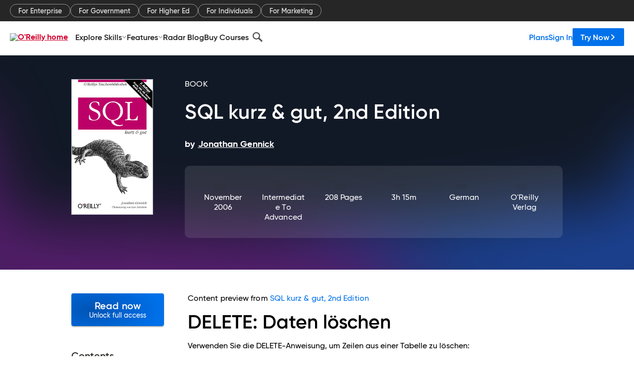

--- FILE ---
content_type: text/html; charset=utf-8
request_url: https://www.oreilly.com/library/view/sql-kurz/9783897215221/ch01s06.html
body_size: 36262
content:
<!DOCTYPE html>
<html lang="en"><head><meta charSet="utf-8"/><meta name="viewport" content="width=device-width, initial-scale=1"/><link rel="preload" as="image" href="https://cdn.oreillystatic.com/images/sitewide-headers/oreilly_logo_mark_red.svg"/><link rel="preload" as="image" href="https://cdn.oreillystatic.com/oreilly/images/app-store-logo.png"/><link rel="preload" as="image" href="https://cdn.oreillystatic.com/oreilly/images/google-play-logo.png"/><link rel="preload" as="image" href="https://cdn.oreillystatic.com/oreilly/images/roku-tv-logo.png"/><link rel="preload" as="image" href="https://cdn.oreillystatic.com/oreilly/images/amazon-appstore-logo.png"/><meta name="theme-color" content="#B9002D"/><link rel="preconnect" href="https://cdn.oreillystatic.com" crossorigin=""/><link rel="preload" href="https://cdn.oreillystatic.com/fonts/Gilroy/Family/gilroy-bold.woff2" as="font" type="font/woff2" crossorigin="anonymous"/><link rel="preload" href="https://cdn.oreillystatic.com/fonts/Gilroy/Family/gilroy-regular.woff2" as="font" type="font/woff2" crossorigin="anonymous"/><link rel="preload" href="https://cdn.oreillystatic.com/fonts/Gilroy/Family/gilroy-medium.woff2" as="font" type="font/woff2" crossorigin="anonymous"/><link rel="preload" href="https://cdn.oreillystatic.com/fonts/Gilroy/Family/gilroy-semibold.woff2" as="font" type="font/woff2" crossorigin="anonymous"/><link rel="preload" href="https://cdn.oreillystatic.com/fonts/GuardianText/GuardianTextSans-Medium-Web.woff2" as="font" type="font/woff2" crossorigin="anonymous"/><link rel="preload" href="https://cdn.oreillystatic.com/fonts/GuardianText/GuardianTextSans-Regular-Web.woff2" as="font" type="font/woff2" crossorigin="anonymous"/><link rel="shortcut icon" href="//www.oreilly.com/favicon.ico"/><meta name="robots" content="index, follow"/><meta name="author" content="Jonathan Gennick"/><meta name="publisher" content="O&#x27;Reilly Verlag"/><meta property="og:title" content="SQL kurz &amp; gut, 2nd Edition"/><meta property="og:url" content="https://www.oreilly.com/library/view/sql-kurz/9783897215221/ch01s06.html"/><meta property="og:site_name" content="O’Reilly Online Learning"/><meta property="og:type" content="book"/><meta property="og:image" content="https://www.oreilly.com/library/cover/9783897215221/1200w630h/"/><meta property="og:image:secure_url" content="https://www.oreilly.com/library/cover/9783897215221/1200w630h/"/><meta property="og:image:width" content="1200"/><meta property="og:image:height" content="630"/><meta name="twitter:card" content="summary_large_image"/><meta name="twitter:image" content="https://www.oreilly.com/library/cover/9783897215221/1200w630h/"/><meta name="twitter:site" content="@OReillyMedia"/><meta name="twitter:title" content="SQL kurz &amp; gut, 2nd Edition"/><meta property="og:book:isbn" content="9783897215221"/><meta property="og:book:author" content="Jonathan Gennick"/><title>DELETE: Daten löschen - SQL kurz &amp; gut, 2nd Edition [Book]</title><meta property="og:description" content="DELETE: Daten löschenVerwenden Sie die DELETE-Anweisung, um Zeilen aus einer Tabelle zu löschen:DELETE FROM data_source WHERE predicatesIn der Regel schreiben Sie eine... - Selection from SQL kurz &amp; gut, 2nd Edition [Book]"/><meta name="description" content="DELETE: Daten löschenVerwenden Sie die DELETE-Anweisung, um Zeilen aus einer Tabelle zu löschen:DELETE FROM data_source WHERE predicatesIn der Regel schreiben Sie eine... - Selection from SQL kurz &amp; gut, 2nd Edition [Book]"/><link rel="stylesheet" href="/library/view/dist/client-render.UGP4EIOS.css"/><script>
        (function(h,o,u,n,d) {
          h=h[d]=h[d]||{q:[],onReady:function(c){h.q.push(c)}}
          d=o.createElement(u);d.async=1;d.src=n
          n=o.getElementsByTagName(u)[0];n.parentNode.insertBefore(d,n)
        })(window,document,'script','https://www.datadoghq-browser-agent.com/us1/v5/datadog-rum.js','DD_RUM')
        window.DD_RUM.onReady(function() {
          window.DD_RUM.init({
            clientToken: 'pubeafb4991c8bdcd260cd154294ece7a74',
            applicationId: '9f3d6547-b090-49ef-8a36-89b64f3ee2c5',
            site: 'datadoghq.com',
            service: 'preview_content_viewer-browser',
            env: 'production',
            sessionSampleRate: Number('' || 10),
            sessionReplaySampleRate: Number('' || 10),
            trackUserInteractions: Boolean('' || false),
            trackResources: true,
            trackLongTasks: true,
            defaultPrivacyLevel: 'mask'
          });
        })
      </script><script type="text/javascript">
                  htmlContext = {"basePath":"/library/view","enableMswIntegration":false,"env":{"DATADOG_RUM_APPLICATION_ID":"9f3d6547-b090-49ef-8a36-89b64f3ee2c5","DATADOG_RUM_CLIENT_TOKEN":"pubeafb4991c8bdcd260cd154294ece7a74","ENABLE_BROWSER_LOGGER":"true","ENV":"production","GOOGLE_TAG_MANAGER_ACCOUNT":"GTM-5P4V6Z","LOG_LEVEL":"error"},"frameworkAssets":[],"isDev":false,"manifest":{"observers.js":"observers-OX7F7U42.js","esm.js":"esm-JBC3LR4E.js","index.esm.js":"index.esm-N7PVV2X4.js","client-render.js":"client-render.STKRXCD3.js","chunk.js":"chunk-DGJUBN33.js","-5HBCMCE7.js":"NCMVHL6D-5HBCMCE7.js","-UF6HHVCD.js":"2AITGKQY-UF6HHVCD.js","worker.js":"worker-QB5IWDIR.js","rrweb-plugin-console-record.js":"rrweb-plugin-console-record-TT2EFQP7.js","rrweb-record.js":"rrweb-record-XNJAJ5WQ.js","client-render.css":"client-render.UGP4EIOS.css"},"preloadedAssets":[{"href":"https://cdn.oreillystatic.com/fonts/Gilroy/Family/gilroy-bold.woff2","as":"font","type":"font/woff2","crossOrigin":"anonymous"},{"href":"https://cdn.oreillystatic.com/fonts/Gilroy/Family/gilroy-regular.woff2","as":"font","type":"font/woff2","crossOrigin":"anonymous"},{"href":"https://cdn.oreillystatic.com/fonts/Gilroy/Family/gilroy-medium.woff2","as":"font","type":"font/woff2","crossOrigin":"anonymous"},{"href":"https://cdn.oreillystatic.com/fonts/Gilroy/Family/gilroy-semibold.woff2","as":"font","type":"font/woff2","crossOrigin":"anonymous"},{"href":"https://cdn.oreillystatic.com/fonts/GuardianText/GuardianTextSans-Medium-Web.woff2","as":"font","type":"font/woff2","crossOrigin":"anonymous"},{"href":"https://cdn.oreillystatic.com/fonts/GuardianText/GuardianTextSans-Regular-Web.woff2","as":"font","type":"font/woff2","crossOrigin":"anonymous"}],"name":"preview_content_viewer"};
                  initialStoreData = {"aiChat":{"isOpen":false,"data":{}},"environment":{"origin":"https://internal-ingress.platform.gcp.oreilly.com","env":"production","nodeEnv":"production","logLevel":"error","learningOrigin":"https://learning.oreilly.com","ingressedPaths":["/library/view","/videos"],"apiPath":"/api/web/library/view","basePath":"/library/view","publicPath":"/library/view/dist/","routerBasePath":"/"},"jwt":{"_loadingState":"FAILURE","_error":"No jwt on request."},"ldFeatureFlags":{"_loadingState":"FAILURE","_error":{}},"navigationAndAnnouncements":{"announcements":[],"links":{"header":[{"name":"Enterprise","link":"/enterprise/","icon":"","classname":"","description":"","isExternal":false,"groups":["header"],"syntheticsId":"","children":[]},{"name":"Pricing","link":"/pricing/","icon":"","classname":"","description":"","isExternal":false,"groups":["header"],"syntheticsId":"","children":[]}],"footer":[{"name":"About O’Reilly","link":"/about/","icon":"","classname":"","description":"","isExternal":false,"groups":["footer"],"syntheticsId":"","children":[]},{"name":"Teach/write/train","link":"/work-with-us.html","icon":"","classname":"","description":"","isExternal":false,"groups":["footer"],"syntheticsId":"","children":[]},{"name":"Careers","link":"/careers/","icon":"","classname":"","description":"","isExternal":false,"groups":["footer"],"syntheticsId":"","children":[]},{"name":"Community partners","link":"/partner/signup.csp","icon":"","classname":"","description":"","isExternal":false,"groups":["footer"],"syntheticsId":"","children":[]},{"name":"Affiliate program","link":"/affiliates/","icon":"","classname":"","description":"","isExternal":false,"groups":["footer"],"syntheticsId":"","children":[]},{"name":"Diversity","link":"/diversity/","icon":"","classname":"","description":"","isExternal":false,"groups":["footer"],"syntheticsId":"","children":[]},{"name":"Support","link":"https://www.oreilly.com/online-learning/support/","icon":"","classname":"","description":"","isExternal":false,"groups":["footer"],"syntheticsId":"","children":[]},{"name":"Contact us","link":"/about/contact.html","icon":"","classname":"","description":"","isExternal":false,"groups":["footer"],"syntheticsId":"","children":[]},{"name":"Newsletters","link":"https://www.oreilly.com/emails/newsletters/","icon":"","classname":"","description":"","isExternal":false,"groups":["footer"],"syntheticsId":"","children":[]}],"marketing-header":[{"name":"For Enterprise","link":"https://www.oreilly.com/online-learning/teams.html","icon":"","classname":"","description":"","isExternal":false,"groups":["marketing-header"],"syntheticsId":"","children":[]},{"name":"For Government","link":"https://www.oreilly.com/online-learning/government.html","icon":"","classname":"","description":"","isExternal":false,"groups":["marketing-header"],"syntheticsId":"","children":[]},{"name":"For Higher Ed","link":"https://www.oreilly.com/online-learning/academic.html","icon":"","classname":"","description":"","isExternal":false,"groups":["marketing-header"],"syntheticsId":"","children":[]},{"name":"For Individuals","link":"https://www.oreilly.com/online-learning/individuals.html","icon":"","classname":"","description":"","isExternal":false,"groups":["marketing-header"],"syntheticsId":"","children":[]},{"name":"For Marketing","link":"https://www.oreilly.com/content-marketing-solutions.html","icon":"","classname":"","description":"","isExternal":false,"groups":["marketing-header"],"syntheticsId":"","children":[]}],"fineprint":[{"name":"Terms of Service","link":"https://www.oreilly.com/terms/","icon":"","classname":"","description":"","isExternal":false,"groups":["fineprint"],"syntheticsId":"","children":[]},{"name":"Privacy Policy","link":"/privacy","icon":"","classname":"","description":"","isExternal":false,"groups":["fineprint"],"syntheticsId":"","children":[]},{"name":"Editorial Independence","link":"/about/editorial_independence.html","icon":"","classname":"","description":"","isExternal":false,"groups":["fineprint"],"syntheticsId":"","children":[]},{"name":"Modern Slavery Act Statement","link":"https://www.oreilly.com/modern-slavery-act-transparency-statement.html","icon":"","classname":"","description":"","isExternal":false,"groups":["fineprint"],"syntheticsId":"","children":[]}],"anon-header":[{"name":"Explore Skills","link":"#","icon":"","classname":"","description":"","isExternal":false,"groups":["anon-header","topbar-left"],"syntheticsId":"","children":[{"name":"Cloud Computing","link":"/search/skills/cloud-computing/","icon":"","classname":"","description":"","isExternal":false,"groups":["topbar-left"],"syntheticsId":"","children":[{"name":"Microsoft Azure","link":"/search/skills/microsoft-azure/","icon":"","classname":"","syntheticsId":""},{"name":"Amazon Web Services (AWS)","link":"/search/skills/amazon-web-services-aws/","icon":"","classname":"","syntheticsId":""},{"name":"Google Cloud","link":"/search/skills/google-cloud/","icon":"","classname":"","syntheticsId":""},{"name":"Cloud Migration","link":"/search/skills/cloud-migration/","icon":"","classname":"","syntheticsId":""},{"name":"Cloud Deployment","link":"/search/skills/cloud-deployment/","icon":"","classname":"","syntheticsId":""},{"name":"Cloud Platforms","link":"/search/skills/cloud-platforms/","icon":"","classname":"","syntheticsId":""}]},{"name":"Data Engineering","link":"/search/skills/data-engineering/","icon":"","classname":"","description":"","isExternal":false,"groups":["topbar-left"],"syntheticsId":"","children":[{"name":"Data Warehouse","link":"/search/skills/data-warehouse/","icon":"","classname":"","syntheticsId":""},{"name":"SQL","link":"/search/skills/sql/","icon":"","classname":"","syntheticsId":""},{"name":"Apache Spark","link":"/search/skills/apache-spark/","icon":"","classname":"","syntheticsId":""},{"name":"Microsoft SQL Server","link":"/search/skills/microsoft-sql-server/","icon":"","classname":"","syntheticsId":""},{"name":"MySQL","link":"/search/skills/mysql/","icon":"","classname":"","syntheticsId":""},{"name":"Kafka","link":"/search/skills/kafka/","icon":"","classname":"","syntheticsId":""},{"name":"Data Lake","link":"/search/skills/data-lake/","icon":"","classname":"","syntheticsId":""},{"name":"Streaming & Messaging","link":"/search/skills/streaming-messaging/","icon":"","classname":"","syntheticsId":""},{"name":"NoSQL Databases","link":"/search/skills/nosql-databases/","icon":"","classname":"","syntheticsId":""},{"name":"Relational Databases","link":"/search/skills/relational-databases/","icon":"","classname":"","syntheticsId":""}]},{"name":"Data Science","link":"/search/skills/data-science/","icon":"","classname":"","description":"","isExternal":false,"groups":["topbar-left"],"syntheticsId":"","children":[{"name":"Pandas","link":"/search/topics/pandas/","icon":"","classname":"","syntheticsId":""},{"name":"R","link":"/search/topics/r/","icon":"","classname":"","syntheticsId":""},{"name":"MATLAB","link":"/search/topics/matlab/","icon":"","classname":"","syntheticsId":""},{"name":"SAS","link":"/search/topics/sas/","icon":"","classname":"","syntheticsId":""},{"name":"D3","link":"/search/topics/d3/","icon":"","classname":"","syntheticsId":""},{"name":"Power BI","link":"/search/topics/power-bi/","icon":"","classname":"","syntheticsId":""},{"name":"Tableau","link":"/search/topics/tableau/","icon":"","classname":"","syntheticsId":""},{"name":"Statistics","link":"/search/topics/statistics/","icon":"","classname":"","syntheticsId":""},{"name":"Exploratory Data Analysis","link":"/search/topics/exploratory-data-analysis/","icon":"","classname":"","syntheticsId":""},{"name":"Data Visualization","link":"/search/topics/data-visualization/","icon":"","classname":"","syntheticsId":""}]},{"name":"AI & ML","link":"/search/skills/ai-ml/","icon":"","classname":"","description":"","isExternal":false,"groups":["topbar-left"],"syntheticsId":"","children":[{"name":"Generative AI","link":"/search/skills/generative-ai/","icon":"","classname":"","syntheticsId":""},{"name":"Machine Learning","link":"/search/skills/machine-learning/","icon":"","classname":"","syntheticsId":""},{"name":"Artificial Intelligence (AI)","link":"/search/skills/artificial-intelligence-ai/","icon":"","classname":"","syntheticsId":""},{"name":"Deep Learning","link":"/search/skills/deep-learning/","icon":"","classname":"","syntheticsId":""},{"name":"Reinforcement Learning","link":"/search/skills/reinforcement-learning/","icon":"","classname":"","syntheticsId":""},{"name":"Natural Language Processing","link":"/search/skills/natural-language-processing/","icon":"","classname":"","syntheticsId":""},{"name":"TensorFlow","link":"/search/skills/tensorflow/","icon":"","classname":"","syntheticsId":""},{"name":"Scikit-Learn","link":"/search/skills/scikit-learn/","icon":"","classname":"","syntheticsId":""},{"name":"Hyperparameter Tuning","link":"/search/skills/hyperparameter-tuning/","icon":"","classname":"","syntheticsId":""},{"name":"MLOps","link":"/search/skills/mlops/","icon":"","classname":"","syntheticsId":""}]},{"name":"Programming Languages","link":"/search/skills/programming-languages/","icon":"","classname":"","description":"","isExternal":false,"groups":["topbar-left"],"syntheticsId":"","children":[{"name":"Java","link":"/search/skills/java/","icon":"","classname":"","syntheticsId":""},{"name":"JavaScript","link":"/search/skills/javascript/","icon":"","classname":"","syntheticsId":""},{"name":"Spring","link":"/search/skills/spring/","icon":"","classname":"","syntheticsId":""},{"name":"Python","link":"/search/skills/python/","icon":"","classname":"","syntheticsId":""},{"name":"Go","link":"/search/skills/go/","icon":"","classname":"","syntheticsId":""},{"name":"C#","link":"/search/skills/c-sharp/","icon":"","classname":"","syntheticsId":""},{"name":"C++","link":"/search/skills/c-plus-plus/","icon":"","classname":"","syntheticsId":""},{"name":"C","link":"/search/skills/c/","icon":"","classname":"","syntheticsId":""},{"name":"Swift","link":"/search/skills/swift/","icon":"","classname":"","syntheticsId":""},{"name":"Rust","link":"/search/skills/rust/","icon":"","classname":"","syntheticsId":""},{"name":"Functional Programming","link":"/search/skills/functional-programming/","icon":"","classname":"","syntheticsId":""}]},{"name":"Software Architecture","link":"/search/skills/software-architecture/","icon":"","classname":"","description":"","isExternal":false,"groups":["topbar-left"],"syntheticsId":"","children":[{"name":"Object-Oriented","link":"/search/skills/object-oriented-architecture/","icon":"","classname":"","syntheticsId":""},{"name":"Distributed Systems","link":"/search/skills/distributed-systems/","icon":"","classname":"","syntheticsId":""},{"name":"Domain-Driven Design","link":"/search/skills/domain-driven-design/","icon":"","classname":"","syntheticsId":""},{"name":"Architectural Patterns","link":"/search/skills/architectural-patterns/","icon":"","classname":"","syntheticsId":""}]},{"name":"IT/Ops","link":"/search/skills/it-operations/","icon":"","classname":"","description":"","isExternal":false,"groups":["topbar-left"],"syntheticsId":"","children":[{"name":"Kubernetes","link":"/search/topics/kubernetes/","icon":"","classname":"","syntheticsId":""},{"name":"Docker","link":"/search/topics/docker/","icon":"","classname":"","syntheticsId":""},{"name":"GitHub","link":"/search/topics/github/","icon":"","classname":"","syntheticsId":""},{"name":"Terraform","link":"/search/topics/terraform/","icon":"","classname":"","syntheticsId":""},{"name":"Continuous Delivery","link":"/search/topics/continuous-delivery/","icon":"","classname":"","syntheticsId":""},{"name":"Continuous Integration","link":"/search/topics/continuous-integration/","icon":"","classname":"","syntheticsId":""},{"name":"Database Administration","link":"/search/topics/database-administration/","icon":"","classname":"","syntheticsId":""},{"name":"Computer Networking","link":"/search/topics/computer-networking/","icon":"","classname":"","syntheticsId":""},{"name":"Operating Systems","link":"/search/topics/operating-systems/","icon":"","classname":"","syntheticsId":""},{"name":"IT Certifications","link":"/search/topics/it-certifications/","icon":"","classname":"","syntheticsId":""}]},{"name":"Security","link":"/search/skills/security/","icon":"","classname":"","description":"","isExternal":false,"groups":["topbar-left"],"syntheticsId":"","children":[{"name":"Network Security","link":"/search/skills/network-security/","icon":"","classname":"","syntheticsId":""},{"name":"Application Security","link":"/search/skills/application-security/","icon":"","classname":"","syntheticsId":""},{"name":"Incident Response","link":"/search/skills/incident-response/","icon":"","classname":"","syntheticsId":""},{"name":"Zero Trust Model","link":"/search/skills/zero-trust-model/","icon":"","classname":"","syntheticsId":""},{"name":"Disaster Recovery","link":"/search/skills/disaster-recovery/","icon":"","classname":"","syntheticsId":""},{"name":"Penetration Testing / Ethical Hacking","link":"/search/skills/penetration-testing-ethical-hacking/","icon":"","classname":"","syntheticsId":""},{"name":"Governance","link":"/search/skills/governance/","icon":"","classname":"","syntheticsId":""},{"name":"Malware","link":"/search/skills/malware/","icon":"","classname":"","syntheticsId":""},{"name":"Security Architecture","link":"/search/skills/security-architecture/","icon":"","classname":"","syntheticsId":""},{"name":"Security Engineering","link":"/search/skills/security-engineering/","icon":"","classname":"","syntheticsId":""},{"name":"Security Certifications","link":"/search/skills/security-certifications/","icon":"","classname":"","syntheticsId":""}]},{"name":"Design","link":"/search/skills/design/","icon":"","classname":"","description":"","isExternal":false,"groups":["topbar-left"],"syntheticsId":"","children":[{"name":"Web Design","link":"/search/skills/web-design/","icon":"","classname":"","syntheticsId":""},{"name":"Graphic Design","link":"/search/skills/graphic-design/","icon":"","classname":"","syntheticsId":""},{"name":"Interaction Design","link":"/search/skills/interaction-design/","icon":"","classname":"","syntheticsId":""},{"name":"Film & Video","link":"/search/skills/film-video/","icon":"","classname":"","syntheticsId":""},{"name":"User Experience (UX)","link":"/search/skills/user-experience-ux/","icon":"","classname":"","syntheticsId":""},{"name":"Design Process","link":"/search/skills/design-process/","icon":"","classname":"","syntheticsId":""},{"name":"Design Tools","link":"/search/skills/design-tools/","icon":"","classname":"","syntheticsId":""}]},{"name":"Business","link":"/search/skills/business/","icon":"","classname":"","description":"","isExternal":false,"groups":["topbar-left"],"syntheticsId":"","children":[{"name":"Agile","link":"/search/skills/agile/","icon":"","classname":"","syntheticsId":""},{"name":"Project Management","link":"/search/skills/project-management/","icon":"","classname":"","syntheticsId":""},{"name":"Product Management","link":"/search/skills/product-management/","icon":"","classname":"","syntheticsId":""},{"name":"Marketing","link":"/search/skills/marketing/","icon":"","classname":"","syntheticsId":""},{"name":"Human Resources","link":"/search/skills/human-resources/","icon":"","classname":"","syntheticsId":""},{"name":"Finance","link":"/search/skills/finance/","icon":"","classname":"","syntheticsId":""},{"name":"Team Management","link":"/search/skills/team-management/","icon":"","classname":"","syntheticsId":""},{"name":"Business Strategy","link":"/search/skills/business-strategy/","icon":"","classname":"","syntheticsId":""},{"name":"Digital Transformation","link":"/search/skills/digital-transformation/","icon":"","classname":"","syntheticsId":""},{"name":"Organizational Leadership","link":"/search/skills/organizational-leadership/","icon":"","classname":"","syntheticsId":""}]},{"name":"Soft Skills","link":"/search/skills/soft-skills/","icon":"","classname":"","description":"","isExternal":false,"groups":["topbar-left"],"syntheticsId":"","children":[{"name":"Professional Communication","link":"/search/skills/professional-communication/","icon":"","classname":"","syntheticsId":""},{"name":"Emotional Intelligence","link":"/search/skills/emotional-intelligence/","icon":"","classname":"","syntheticsId":""},{"name":"Presentation Skills","link":"/search/skills/presentation-skills/","icon":"","classname":"","syntheticsId":""},{"name":"Innovation","link":"/search/skills/innovation/","icon":"","classname":"","syntheticsId":""},{"name":"Critical Thinking","link":"/search/skills/critical-thinking/","icon":"","classname":"","syntheticsId":""},{"name":"Public Speaking","link":"/search/skills/public-speaking/","icon":"","classname":"","syntheticsId":""},{"name":"Collaboration","link":"/search/skills/collaboration/","icon":"","classname":"","syntheticsId":""},{"name":"Personal Productivity","link":"/search/skills/personal-productivity/","icon":"","classname":"","syntheticsId":""},{"name":"Confidence / Motivation","link":"/search/skills/confidence-motivation/","icon":"","classname":"","syntheticsId":""}]}]},{"name":"Features","link":"/online-learning/features.html","icon":"","classname":"","description":"","isExternal":false,"groups":["anon-header"],"syntheticsId":"","children":[{"name":"All features","link":"/online-learning/features.html","icon":"","classname":"","description":"","isExternal":false,"groups":["anon-header"],"syntheticsId":"","children":[]},{"name":"Verifiable skills","link":"/online-learning/verifiable-skills.html","icon":"","classname":"","description":"","isExternal":false,"groups":["anon-header"],"syntheticsId":"","children":[]},{"name":"AI Academy","link":"/online-learning/ai-academy.html","icon":"","classname":"","description":"","isExternal":false,"groups":["anon-header"],"syntheticsId":"","children":[]},{"name":"Courses","link":"/online-learning/courses.html","icon":"","classname":"","description":"","isExternal":false,"groups":["anon-header"],"syntheticsId":"","children":[]},{"name":"Certifications","link":"/online-learning/feature-certification.html","icon":"","classname":"","description":"","isExternal":false,"groups":["anon-header"],"syntheticsId":"","children":[]},{"name":"Interactive learning","link":"/online-learning/intro-interactive-learning.html","icon":"","classname":"","description":"","isExternal":false,"groups":["anon-header"],"syntheticsId":"","children":[]},{"name":"Live events","link":"/online-learning/live-events.html","icon":"","classname":"","description":"","isExternal":false,"groups":["anon-header"],"syntheticsId":"","children":[]},{"name":"Superstreams","link":"/products/superstreams.html","icon":"","classname":"","description":"","isExternal":false,"groups":["anon-header"],"syntheticsId":"","children":[]},{"name":"Answers","link":"/online-learning/feature-answers.html","icon":"","classname":"","description":"","isExternal":false,"groups":["anon-header"],"syntheticsId":"","children":[]},{"name":"Insights reporting","link":"/online-learning/insights-dashboard.html","icon":"","classname":"","description":"","isExternal":false,"groups":["anon-header"],"syntheticsId":"","children":[]}]},{"name":"Radar Blog","link":"/radar/","icon":"","classname":"","description":"","isExternal":false,"groups":["anon-header"],"syntheticsId":"","children":[]},{"name":"Buy Courses","link":"/live/","icon":"","classname":"","description":"","isExternal":false,"groups":["anon-header"],"syntheticsId":"","children":[]}],"topbar-left":[{"name":"Explore Skills","link":"#","icon":"","classname":"","description":"","isExternal":false,"groups":["anon-header","topbar-left"],"syntheticsId":"","children":[{"name":"Cloud Computing","link":"/search/skills/cloud-computing/","icon":"","classname":"","description":"","isExternal":false,"groups":["topbar-left"],"syntheticsId":"","children":[{"name":"Microsoft Azure","link":"/search/skills/microsoft-azure/","icon":"","classname":"","syntheticsId":""},{"name":"Amazon Web Services (AWS)","link":"/search/skills/amazon-web-services-aws/","icon":"","classname":"","syntheticsId":""},{"name":"Google Cloud","link":"/search/skills/google-cloud/","icon":"","classname":"","syntheticsId":""},{"name":"Cloud Migration","link":"/search/skills/cloud-migration/","icon":"","classname":"","syntheticsId":""},{"name":"Cloud Deployment","link":"/search/skills/cloud-deployment/","icon":"","classname":"","syntheticsId":""},{"name":"Cloud Platforms","link":"/search/skills/cloud-platforms/","icon":"","classname":"","syntheticsId":""}]},{"name":"Data Engineering","link":"/search/skills/data-engineering/","icon":"","classname":"","description":"","isExternal":false,"groups":["topbar-left"],"syntheticsId":"","children":[{"name":"Data Warehouse","link":"/search/skills/data-warehouse/","icon":"","classname":"","syntheticsId":""},{"name":"SQL","link":"/search/skills/sql/","icon":"","classname":"","syntheticsId":""},{"name":"Apache Spark","link":"/search/skills/apache-spark/","icon":"","classname":"","syntheticsId":""},{"name":"Microsoft SQL Server","link":"/search/skills/microsoft-sql-server/","icon":"","classname":"","syntheticsId":""},{"name":"MySQL","link":"/search/skills/mysql/","icon":"","classname":"","syntheticsId":""},{"name":"Kafka","link":"/search/skills/kafka/","icon":"","classname":"","syntheticsId":""},{"name":"Data Lake","link":"/search/skills/data-lake/","icon":"","classname":"","syntheticsId":""},{"name":"Streaming & Messaging","link":"/search/skills/streaming-messaging/","icon":"","classname":"","syntheticsId":""},{"name":"NoSQL Databases","link":"/search/skills/nosql-databases/","icon":"","classname":"","syntheticsId":""},{"name":"Relational Databases","link":"/search/skills/relational-databases/","icon":"","classname":"","syntheticsId":""}]},{"name":"Data Science","link":"/search/skills/data-science/","icon":"","classname":"","description":"","isExternal":false,"groups":["topbar-left"],"syntheticsId":"","children":[{"name":"Pandas","link":"/search/topics/pandas/","icon":"","classname":"","syntheticsId":""},{"name":"R","link":"/search/topics/r/","icon":"","classname":"","syntheticsId":""},{"name":"MATLAB","link":"/search/topics/matlab/","icon":"","classname":"","syntheticsId":""},{"name":"SAS","link":"/search/topics/sas/","icon":"","classname":"","syntheticsId":""},{"name":"D3","link":"/search/topics/d3/","icon":"","classname":"","syntheticsId":""},{"name":"Power BI","link":"/search/topics/power-bi/","icon":"","classname":"","syntheticsId":""},{"name":"Tableau","link":"/search/topics/tableau/","icon":"","classname":"","syntheticsId":""},{"name":"Statistics","link":"/search/topics/statistics/","icon":"","classname":"","syntheticsId":""},{"name":"Exploratory Data Analysis","link":"/search/topics/exploratory-data-analysis/","icon":"","classname":"","syntheticsId":""},{"name":"Data Visualization","link":"/search/topics/data-visualization/","icon":"","classname":"","syntheticsId":""}]},{"name":"AI & ML","link":"/search/skills/ai-ml/","icon":"","classname":"","description":"","isExternal":false,"groups":["topbar-left"],"syntheticsId":"","children":[{"name":"Generative AI","link":"/search/skills/generative-ai/","icon":"","classname":"","syntheticsId":""},{"name":"Machine Learning","link":"/search/skills/machine-learning/","icon":"","classname":"","syntheticsId":""},{"name":"Artificial Intelligence (AI)","link":"/search/skills/artificial-intelligence-ai/","icon":"","classname":"","syntheticsId":""},{"name":"Deep Learning","link":"/search/skills/deep-learning/","icon":"","classname":"","syntheticsId":""},{"name":"Reinforcement Learning","link":"/search/skills/reinforcement-learning/","icon":"","classname":"","syntheticsId":""},{"name":"Natural Language Processing","link":"/search/skills/natural-language-processing/","icon":"","classname":"","syntheticsId":""},{"name":"TensorFlow","link":"/search/skills/tensorflow/","icon":"","classname":"","syntheticsId":""},{"name":"Scikit-Learn","link":"/search/skills/scikit-learn/","icon":"","classname":"","syntheticsId":""},{"name":"Hyperparameter Tuning","link":"/search/skills/hyperparameter-tuning/","icon":"","classname":"","syntheticsId":""},{"name":"MLOps","link":"/search/skills/mlops/","icon":"","classname":"","syntheticsId":""}]},{"name":"Programming Languages","link":"/search/skills/programming-languages/","icon":"","classname":"","description":"","isExternal":false,"groups":["topbar-left"],"syntheticsId":"","children":[{"name":"Java","link":"/search/skills/java/","icon":"","classname":"","syntheticsId":""},{"name":"JavaScript","link":"/search/skills/javascript/","icon":"","classname":"","syntheticsId":""},{"name":"Spring","link":"/search/skills/spring/","icon":"","classname":"","syntheticsId":""},{"name":"Python","link":"/search/skills/python/","icon":"","classname":"","syntheticsId":""},{"name":"Go","link":"/search/skills/go/","icon":"","classname":"","syntheticsId":""},{"name":"C#","link":"/search/skills/c-sharp/","icon":"","classname":"","syntheticsId":""},{"name":"C++","link":"/search/skills/c-plus-plus/","icon":"","classname":"","syntheticsId":""},{"name":"C","link":"/search/skills/c/","icon":"","classname":"","syntheticsId":""},{"name":"Swift","link":"/search/skills/swift/","icon":"","classname":"","syntheticsId":""},{"name":"Rust","link":"/search/skills/rust/","icon":"","classname":"","syntheticsId":""},{"name":"Functional Programming","link":"/search/skills/functional-programming/","icon":"","classname":"","syntheticsId":""}]},{"name":"Software Architecture","link":"/search/skills/software-architecture/","icon":"","classname":"","description":"","isExternal":false,"groups":["topbar-left"],"syntheticsId":"","children":[{"name":"Object-Oriented","link":"/search/skills/object-oriented-architecture/","icon":"","classname":"","syntheticsId":""},{"name":"Distributed Systems","link":"/search/skills/distributed-systems/","icon":"","classname":"","syntheticsId":""},{"name":"Domain-Driven Design","link":"/search/skills/domain-driven-design/","icon":"","classname":"","syntheticsId":""},{"name":"Architectural Patterns","link":"/search/skills/architectural-patterns/","icon":"","classname":"","syntheticsId":""}]},{"name":"IT/Ops","link":"/search/skills/it-operations/","icon":"","classname":"","description":"","isExternal":false,"groups":["topbar-left"],"syntheticsId":"","children":[{"name":"Kubernetes","link":"/search/topics/kubernetes/","icon":"","classname":"","syntheticsId":""},{"name":"Docker","link":"/search/topics/docker/","icon":"","classname":"","syntheticsId":""},{"name":"GitHub","link":"/search/topics/github/","icon":"","classname":"","syntheticsId":""},{"name":"Terraform","link":"/search/topics/terraform/","icon":"","classname":"","syntheticsId":""},{"name":"Continuous Delivery","link":"/search/topics/continuous-delivery/","icon":"","classname":"","syntheticsId":""},{"name":"Continuous Integration","link":"/search/topics/continuous-integration/","icon":"","classname":"","syntheticsId":""},{"name":"Database Administration","link":"/search/topics/database-administration/","icon":"","classname":"","syntheticsId":""},{"name":"Computer Networking","link":"/search/topics/computer-networking/","icon":"","classname":"","syntheticsId":""},{"name":"Operating Systems","link":"/search/topics/operating-systems/","icon":"","classname":"","syntheticsId":""},{"name":"IT Certifications","link":"/search/topics/it-certifications/","icon":"","classname":"","syntheticsId":""}]},{"name":"Security","link":"/search/skills/security/","icon":"","classname":"","description":"","isExternal":false,"groups":["topbar-left"],"syntheticsId":"","children":[{"name":"Network Security","link":"/search/skills/network-security/","icon":"","classname":"","syntheticsId":""},{"name":"Application Security","link":"/search/skills/application-security/","icon":"","classname":"","syntheticsId":""},{"name":"Incident Response","link":"/search/skills/incident-response/","icon":"","classname":"","syntheticsId":""},{"name":"Zero Trust Model","link":"/search/skills/zero-trust-model/","icon":"","classname":"","syntheticsId":""},{"name":"Disaster Recovery","link":"/search/skills/disaster-recovery/","icon":"","classname":"","syntheticsId":""},{"name":"Penetration Testing / Ethical Hacking","link":"/search/skills/penetration-testing-ethical-hacking/","icon":"","classname":"","syntheticsId":""},{"name":"Governance","link":"/search/skills/governance/","icon":"","classname":"","syntheticsId":""},{"name":"Malware","link":"/search/skills/malware/","icon":"","classname":"","syntheticsId":""},{"name":"Security Architecture","link":"/search/skills/security-architecture/","icon":"","classname":"","syntheticsId":""},{"name":"Security Engineering","link":"/search/skills/security-engineering/","icon":"","classname":"","syntheticsId":""},{"name":"Security Certifications","link":"/search/skills/security-certifications/","icon":"","classname":"","syntheticsId":""}]},{"name":"Design","link":"/search/skills/design/","icon":"","classname":"","description":"","isExternal":false,"groups":["topbar-left"],"syntheticsId":"","children":[{"name":"Web Design","link":"/search/skills/web-design/","icon":"","classname":"","syntheticsId":""},{"name":"Graphic Design","link":"/search/skills/graphic-design/","icon":"","classname":"","syntheticsId":""},{"name":"Interaction Design","link":"/search/skills/interaction-design/","icon":"","classname":"","syntheticsId":""},{"name":"Film & Video","link":"/search/skills/film-video/","icon":"","classname":"","syntheticsId":""},{"name":"User Experience (UX)","link":"/search/skills/user-experience-ux/","icon":"","classname":"","syntheticsId":""},{"name":"Design Process","link":"/search/skills/design-process/","icon":"","classname":"","syntheticsId":""},{"name":"Design Tools","link":"/search/skills/design-tools/","icon":"","classname":"","syntheticsId":""}]},{"name":"Business","link":"/search/skills/business/","icon":"","classname":"","description":"","isExternal":false,"groups":["topbar-left"],"syntheticsId":"","children":[{"name":"Agile","link":"/search/skills/agile/","icon":"","classname":"","syntheticsId":""},{"name":"Project Management","link":"/search/skills/project-management/","icon":"","classname":"","syntheticsId":""},{"name":"Product Management","link":"/search/skills/product-management/","icon":"","classname":"","syntheticsId":""},{"name":"Marketing","link":"/search/skills/marketing/","icon":"","classname":"","syntheticsId":""},{"name":"Human Resources","link":"/search/skills/human-resources/","icon":"","classname":"","syntheticsId":""},{"name":"Finance","link":"/search/skills/finance/","icon":"","classname":"","syntheticsId":""},{"name":"Team Management","link":"/search/skills/team-management/","icon":"","classname":"","syntheticsId":""},{"name":"Business Strategy","link":"/search/skills/business-strategy/","icon":"","classname":"","syntheticsId":""},{"name":"Digital Transformation","link":"/search/skills/digital-transformation/","icon":"","classname":"","syntheticsId":""},{"name":"Organizational Leadership","link":"/search/skills/organizational-leadership/","icon":"","classname":"","syntheticsId":""}]},{"name":"Soft Skills","link":"/search/skills/soft-skills/","icon":"","classname":"","description":"","isExternal":false,"groups":["topbar-left"],"syntheticsId":"","children":[{"name":"Professional Communication","link":"/search/skills/professional-communication/","icon":"","classname":"","syntheticsId":""},{"name":"Emotional Intelligence","link":"/search/skills/emotional-intelligence/","icon":"","classname":"","syntheticsId":""},{"name":"Presentation Skills","link":"/search/skills/presentation-skills/","icon":"","classname":"","syntheticsId":""},{"name":"Innovation","link":"/search/skills/innovation/","icon":"","classname":"","syntheticsId":""},{"name":"Critical Thinking","link":"/search/skills/critical-thinking/","icon":"","classname":"","syntheticsId":""},{"name":"Public Speaking","link":"/search/skills/public-speaking/","icon":"","classname":"","syntheticsId":""},{"name":"Collaboration","link":"/search/skills/collaboration/","icon":"","classname":"","syntheticsId":""},{"name":"Personal Productivity","link":"/search/skills/personal-productivity/","icon":"","classname":"","syntheticsId":""},{"name":"Confidence / Motivation","link":"/search/skills/confidence-motivation/","icon":"","classname":"","syntheticsId":""}]}]}],"anon-footer-left":[{"name":"About O'Reilly","link":"/about/","icon":"","classname":"","description":"","isExternal":false,"groups":["anon-footer-left"],"syntheticsId":"","children":[{"name":"Teach/Write/Train","link":"/work-with-us.html","icon":"","classname":"","description":"","isExternal":false,"groups":["anon-footer-left"],"syntheticsId":"","children":[]},{"name":"Careers","link":"/careers/","icon":"","classname":"","description":"","isExternal":false,"groups":["anon-footer-left"],"syntheticsId":"","children":[]},{"name":"O'Reilly News","link":"/press/","icon":"","classname":"","description":"","isExternal":false,"groups":["anon-footer-left"],"syntheticsId":"","children":[]},{"name":"Media Coverage","link":"/press/media-coverage.html","icon":"","classname":"","description":"","isExternal":false,"groups":["anon-footer-left"],"syntheticsId":"","children":[]},{"name":"Community Partners","link":"/partner/signup.csp","icon":"","classname":"","description":"","isExternal":false,"groups":["anon-footer-left"],"syntheticsId":"","children":[]},{"name":"Affiliate Program","link":"/affiliates/","icon":"","classname":"","description":"","isExternal":false,"groups":["anon-footer-left"],"syntheticsId":"","children":[]},{"name":"Submit an RFP","link":"/online-learning/rfp.html","icon":"","classname":"","description":"","isExternal":false,"groups":["anon-footer-left"],"syntheticsId":"","children":[]},{"name":"Diversity","link":"/diversity/","icon":"","classname":"","description":"","isExternal":false,"groups":["anon-footer-left"],"syntheticsId":"","children":[]},{"name":"Content Sponsorship","link":"/content-marketing-solutions.html","icon":"","classname":"","description":"","isExternal":false,"groups":["anon-footer-left"],"syntheticsId":"","children":[]}]}],"anon-footer-center":[{"name":"Support","link":"/online-learning/support/","icon":"","classname":"","description":"","isExternal":false,"groups":["anon-footer-center"],"syntheticsId":"","children":[{"name":"Contact Us","link":"/about/contact.html","icon":"","classname":"","description":"","isExternal":false,"groups":["anon-footer-center"],"syntheticsId":"","children":[]},{"name":"Newsletters","link":"/emails/newsletters/","icon":"","classname":"","description":"","isExternal":false,"groups":["anon-footer-center"],"syntheticsId":"","children":[]},{"name":"Privacy Policy","link":"/privacy.html","icon":"","classname":"","description":"","isExternal":false,"groups":["anon-footer-center"],"syntheticsId":"","children":[]},{"name":"AI Policy","link":"/about/oreilly-approach-to-generative-ai.html","icon":"","classname":"","description":"","isExternal":false,"groups":["anon-footer-center"],"syntheticsId":"","children":[]}]}],"anon-footer-right":[{"name":"International","link":"#","icon":"","classname":"","description":"","isExternal":false,"groups":["anon-footer-right"],"syntheticsId":"","children":[{"name":"Australia & New Zealand","link":"/online-learning/anz.html","icon":"","classname":"","description":"","isExternal":false,"groups":["anon-footer-right"],"syntheticsId":"","children":[]},{"name":"Japan","link":"https://www.oreilly.co.jp/index.shtml","icon":"","classname":"","description":"","isExternal":false,"groups":["anon-footer-right"],"syntheticsId":"","children":[]}]}],"social":[{"name":"LinkedIn","link":"https://www.linkedin.com/company/oreilly-media","icon":"linkedin","classname":"","description":"","isExternal":false,"groups":["social"],"syntheticsId":"","children":[]},{"name":"YouTube","link":"https://www.youtube.com/user/OreillyMedia","icon":"youtube","classname":"","description":"","isExternal":false,"groups":["social"],"syntheticsId":"","children":[]}]}},"playlistsCoreState":{"mostRecentPlaylistIds":[],"playlistActions":{"updatingSharing":false,"sharingErrors":{}},"playlists":{"error":"","fetching":true,"loaded":false,"playlists":[],"sharingEnabled":false},"playlistSSR":{"error":"","fetching":false,"loaded":false,"playlist":{}},"sharedPlaylist":{"error":"","fetching":false,"loaded":false,"playlist":{}}},"user":{"error":"User is not authenticated"},"userInfo":{"meta":{"error":"User is not authenticated"},"profile":{"error":null},"usageStatus":{"error":null}},"userProfile":{"error":{"message":"No encoded jwt."},"_loadingState":"FAILURE"},"appState":{"ourn":"urn:orm:book:9783897215221","title":"SQL kurz & gut, 2nd Edition"}};
                  __orm_public_path__ = window.initialStoreData?.environment?.publicPath;
                </script><script type="text/javascript">
      window.orm = window.orm || {};
      window.orm.redirect = function redirect(url) {
        window.location.assign(url);
      };
      window.orm.logger = console;
    </script><script type="text/javascript" src="https://www.datadoghq-browser-agent.com/us1/v5/datadog-logs.js"></script><script type="text/javascript">
        if (window.DD_LOGS) {
          window.DD_LOGS.init({
            clientToken: 'pub8399c9005ebe7454be1698e2aee94fba',
            site: 'datadoghq.com',
            env: 'production',
            service: 'preview_content_viewer-browser',
            sessionSampleRate: Number('' || 50),
          });
          window.DD_LOGS.logger.setLevel('error' || 'error');
          window.orm.logger = DD_LOGS.logger;
        }
      </script><script>
      // Disable analytics when hit from DD synthetics browser
      if (window._DATADOG_SYNTHETICS_BROWSER === undefined) {
        if (window.initialStoreData && window.initialStoreData.userInfo.meta
          && window.initialStoreData.userInfo.meta.user_identifier && window.initialStoreData.jwt) {
          var user = window.initialStoreData.userInfo.meta;
          var dataLayer = window.dataLayer || [];
          var jwtPerms = window.initialStoreData.jwt.perms;

          // Set user/session info
          dataLayer.push({ userIdentifier: user.user_identifier });
          dataLayer.push({ loggedIn: 'yes' });

          // Set account/org info
          if (!user.individual) {
            dataLayer.push({ orgID: user.primary_account });
          }

          // Set user hasPurchases boolean
          dataLayer.push({ hasPurchases: user.has_purchases.toString() });

          // Set account type
          if (user.individual) {
            if (user.subscription && user.subscription.active) {
              dataLayer.push({learningAccountType: 'individual'});
            } else if (user.is_trial) {
              dataLayer.push({learningAccountType: 'free trial'});
            }
            else if (user.has_purchases && jwtPerms?.prch?.includes('c')){
              dataLayer.push({learningAccountType: 'event purchaser'});
            }
          } else {
            if (user.academic_institution) {
              dataLayer.push({learningAccountType: 'academic'});
            } else {
              dataLayer.push({learningAccountType: 'enterprise'});
            }
          }

          // Set paid account
          if (user.subscription && user.subscription.active) {
            dataLayer.push({ learningPaidAccount: 'yes' });
          }
        }

        (function(w,d,s,l,i){w[l]=w[l]||[];w[l].push({'gtm.start':
          new Date().getTime(),event:'gtm.js'});var f=d.getElementsByTagName(s)[0],
          j=d.createElement(s),dl=l!='dataLayer'?'&l='+l:'';j.async=true;j.src=
          'https://www.googletagmanager.com/gtm.js?id='+i+dl;f.parentNode.insertBefore(j,f);
        })(window,document,'script','dataLayer', 'GTM-5P4V6Z');
      }
    </script><script type="module" src="/library/view/dist/client-render.STKRXCD3.js" defer=""></script></head><body id="root"><noscript><iframe src="https://www.googletagmanager.com/ns.html?id=GTM-5P4V6Z" height="0" width="0" style="display:none;visibility:hidden"></iframe></noscript><!--$--><script>
        var _vwo_code=(function(){
        var account_id=291788,
        settings_tolerance=2000,
        library_tolerance=2500,
        use_existing_jquery=false,
        /* DO NOT EDIT BELOW THIS LINE */
        f=false,d=document;return{use_existing_jquery:function(){return use_existing_jquery;},library_tolerance:function(){return library_tolerance;},finish:function(){if(!f){f=true;var a=d.getElementById('_vis_opt_path_hides');if(a)a.parentNode.removeChild(a);}},finished:function(){return f;},load:function(a){var b=d.createElement('script');b.src=a;b.type='text/javascript';b.innerText;b.onerror=function(){_vwo_code.finish();};d.getElementsByTagName('head')[0].appendChild(b);},init:function(){settings_timer=setTimeout('_vwo_code.finish()',settings_tolerance);var a=d.createElement('style'),b='body{opacity:0 !important;filter:alpha(opacity=0) !important;background:none !important;}',h=d.getElementsByTagName('head')[0];a.setAttribute('id','_vis_opt_path_hides');a.setAttribute('type','text/css');if(a.styleSheet)a.styleSheet.cssText=b;else a.appendChild(d.createTextNode(b));h.appendChild(a);this.load('//dev.visualwebsiteoptimizer.com/j.php?a='+account_id+'&u='+encodeURIComponent(d.URL)+'&r='+Math.random());return settings_timer;}};}());_vwo_settings_timer=_vwo_code.init();
      </script><a href="#main" class="orm-global-skip-link">Skip to Content</a><header class="orm-global-site-header--default" id="orm-global-site-banner" role="banner" data-testid="site-header-public"><div id="site-header-public-content"><nav role="navigation" aria-label="Primary site navigation"><div id="marketing-menu-outer"><div id="marketing-menu-inner"><ul class="menu" id="marketing-menu-list" data-testid="marketing-menu"><li class="menu__item "><a class="menu-item__link menu-item__link--pill" href="https://www.oreilly.com/online-learning/teams.html">For Enterprise</a></li><li class="menu__item "><a class="menu-item__link menu-item__link--pill" href="https://www.oreilly.com/online-learning/government.html">For Government</a></li><li class="menu__item "><a class="menu-item__link menu-item__link--pill" href="https://www.oreilly.com/online-learning/academic.html">For Higher Ed</a></li><li class="menu__item "><a class="menu-item__link menu-item__link--pill" href="https://www.oreilly.com/online-learning/individuals.html">For Individuals</a></li><li class="menu__item "><a class="menu-item__link menu-item__link--pill" href="https://www.oreilly.com/content-marketing-solutions.html">For Marketing</a></li></ul></div></div><div id="primary-menu-section"><a href="https://www.oreilly.com" title="home page" aria-current="page" id="primary-menu-logo-link"><img id="primary-menu-logo" src="https://cdn.oreillystatic.com/images/sitewide-headers/oreilly_logo_mark_red.svg" alt="O&#x27;Reilly home"/></a><ul id="primary-menu" class="menu navigation-hidden"><li class="navigation-hidden" id="primary-menu-item-left"><ul class="menu" id="primary-menu-list-left"><li class="menu__item menu-item menu-item--level-0 mobileOnly " id="menu-item-for-enterprise-0"><a class="menu-item__link menu-item-link menu-item-link--level-0" href="https://www.oreilly.com/online-learning/teams.html" id="menu-item-link-for-enterprise-0">For Enterprise</a></li><li class="menu__item menu-item menu-item--level-0 mobileOnly " id="menu-item-for-government-1"><a class="menu-item__link menu-item-link menu-item-link--level-0" href="https://www.oreilly.com/online-learning/government.html" id="menu-item-link-for-government-1">For Government</a></li><li class="menu__item menu-item menu-item--level-0 mobileOnly " id="menu-item-for-higher-ed-2"><a class="menu-item__link menu-item-link menu-item-link--level-0" href="https://www.oreilly.com/online-learning/academic.html" id="menu-item-link-for-higher-ed-2">For Higher Ed</a></li><li class="menu__item menu-item menu-item--level-0 mobileOnly " id="menu-item-for-individuals-3"><a class="menu-item__link menu-item-link menu-item-link--level-0" href="https://www.oreilly.com/online-learning/individuals.html" id="menu-item-link-for-individuals-3">For Individuals</a></li><li class="menu__item menu-item menu-item--level-0 mobileOnly " id="menu-item-for-marketing-4"><a class="menu-item__link menu-item-link menu-item-link--level-0" href="https://www.oreilly.com/content-marketing-solutions.html" id="menu-item-link-for-marketing-4">For Marketing</a></li><li class="menu__item menu-item menu-item--level-0  " id="menu-item-explore-skills-0"><a class="menu-item__link menu-item-link menu-item-link--level-0" href="#" id="menu-item-link-explore-skills-0" aria-expanded="false" aria-haspopup="true">Explore Skills<svg class="header-icon" focusable="false" aria-hidden="true" viewBox="0 0 20 20" height="10px" width="10px" fill="#999"><path d="M3.28584 5C2.55348 5 2 5.61034 2 6.37045C2 6.75163 2.14716 7.07887 2.3696 7.32823L9.05948 14.5755L9.06355 14.5798C9.31508 14.8461 9.63852 15 10.0043 15C10.3442 15 10.6968 14.8585 10.9473 14.5681L17.6227 7.32738C17.8549 7.08041 18 6.74835 18 6.37045C18 5.61034 17.4465 5 16.7142 5C16.3633 5 16.044 5.14856 15.8102 5.38158L15.8026 5.38909L10.0041 11.666L4.20438 5.39664L4.2007 5.39275C3.96654 5.14484 3.63979 5 3.28584 5Z"></path></svg></a><ul class="submenu submenu--level-0" id="submenu-explore-skills-0"><li class="menu__item menu-item menu-item--level-1  " id="menu-item-cloud-computing-0"><a class="menu-item__link menu-item-link menu-item-link--level-1" href="/search/skills/cloud-computing/" id="menu-item-link-cloud-computing-0" aria-expanded="false" aria-haspopup="true">Cloud Computing<svg class="header-icon" aria-hidden="true" viewBox="0 0 20 20" height="10px" width="10px" fill="#ccc"><path d="M5.5 16.7142C5.5 17.4465 6.11034 18 6.87045 18C7.25163 18 7.57887 17.8528 7.82823 17.6304L15.0755 10.9405L15.0798 10.9365C15.3461 10.6849 15.5 10.3615 15.5 9.99568C15.5 9.65583 15.3585 9.30318 15.0681 9.05271L7.82738 2.37726C7.58041 2.14511 7.24835 2 6.87045 2C6.11034 2 5.5 2.55348 5.5 3.28584C5.5 3.63671 5.64856 3.95598 5.88158 4.18983L5.88909 4.19737L12.166 9.99593L5.89664 15.7956L5.89275 15.7993C5.64484 16.0335 5.5 16.3602 5.5 16.7142Z"></path></svg></a><ul class="submenu submenu--level-1" id="submenu-cloud-computing-0"><li class="menu__item menu-item menu-item--level-2  " id="menu-item-microsoft-azure-0"><a class="menu-item__link menu-item-link menu-item-link--level-2" href="/search/skills/microsoft-azure/" id="menu-item-link-microsoft-azure-0">Microsoft Azure</a></li><li class="menu__item menu-item menu-item--level-2  " id="menu-item-amazon-web-services-aws-1"><a class="menu-item__link menu-item-link menu-item-link--level-2" href="/search/skills/amazon-web-services-aws/" id="menu-item-link-amazon-web-services-aws-1">Amazon Web Services (AWS)</a></li><li class="menu__item menu-item menu-item--level-2  " id="menu-item-google-cloud-2"><a class="menu-item__link menu-item-link menu-item-link--level-2" href="/search/skills/google-cloud/" id="menu-item-link-google-cloud-2">Google Cloud</a></li><li class="menu__item menu-item menu-item--level-2  " id="menu-item-cloud-migration-3"><a class="menu-item__link menu-item-link menu-item-link--level-2" href="/search/skills/cloud-migration/" id="menu-item-link-cloud-migration-3">Cloud Migration</a></li><li class="menu__item menu-item menu-item--level-2  " id="menu-item-cloud-deployment-4"><a class="menu-item__link menu-item-link menu-item-link--level-2" href="/search/skills/cloud-deployment/" id="menu-item-link-cloud-deployment-4">Cloud Deployment</a></li><li class="menu__item menu-item menu-item--level-2  " id="menu-item-cloud-platforms-5"><a class="menu-item__link menu-item-link menu-item-link--level-2" href="/search/skills/cloud-platforms/" id="menu-item-link-cloud-platforms-5">Cloud Platforms</a></li></ul></li><li class="menu__item menu-item menu-item--level-1  " id="menu-item-data-engineering-1"><a class="menu-item__link menu-item-link menu-item-link--level-1" href="/search/skills/data-engineering/" id="menu-item-link-data-engineering-1" aria-expanded="false" aria-haspopup="true">Data Engineering<svg class="header-icon" aria-hidden="true" viewBox="0 0 20 20" height="10px" width="10px" fill="#ccc"><path d="M5.5 16.7142C5.5 17.4465 6.11034 18 6.87045 18C7.25163 18 7.57887 17.8528 7.82823 17.6304L15.0755 10.9405L15.0798 10.9365C15.3461 10.6849 15.5 10.3615 15.5 9.99568C15.5 9.65583 15.3585 9.30318 15.0681 9.05271L7.82738 2.37726C7.58041 2.14511 7.24835 2 6.87045 2C6.11034 2 5.5 2.55348 5.5 3.28584C5.5 3.63671 5.64856 3.95598 5.88158 4.18983L5.88909 4.19737L12.166 9.99593L5.89664 15.7956L5.89275 15.7993C5.64484 16.0335 5.5 16.3602 5.5 16.7142Z"></path></svg></a><ul class="submenu submenu--level-1" id="submenu-data-engineering-1"><li class="menu__item menu-item menu-item--level-2  " id="menu-item-data-warehouse-0"><a class="menu-item__link menu-item-link menu-item-link--level-2" href="/search/skills/data-warehouse/" id="menu-item-link-data-warehouse-0">Data Warehouse</a></li><li class="menu__item menu-item menu-item--level-2  " id="menu-item-sql-1"><a class="menu-item__link menu-item-link menu-item-link--level-2" href="/search/skills/sql/" id="menu-item-link-sql-1">SQL</a></li><li class="menu__item menu-item menu-item--level-2  " id="menu-item-apache-spark-2"><a class="menu-item__link menu-item-link menu-item-link--level-2" href="/search/skills/apache-spark/" id="menu-item-link-apache-spark-2">Apache Spark</a></li><li class="menu__item menu-item menu-item--level-2  " id="menu-item-microsoft-sql-server-3"><a class="menu-item__link menu-item-link menu-item-link--level-2" href="/search/skills/microsoft-sql-server/" id="menu-item-link-microsoft-sql-server-3">Microsoft SQL Server</a></li><li class="menu__item menu-item menu-item--level-2  " id="menu-item-mysql-4"><a class="menu-item__link menu-item-link menu-item-link--level-2" href="/search/skills/mysql/" id="menu-item-link-mysql-4">MySQL</a></li><li class="menu__item menu-item menu-item--level-2  " id="menu-item-kafka-5"><a class="menu-item__link menu-item-link menu-item-link--level-2" href="/search/skills/kafka/" id="menu-item-link-kafka-5">Kafka</a></li><li class="menu__item menu-item menu-item--level-2  " id="menu-item-data-lake-6"><a class="menu-item__link menu-item-link menu-item-link--level-2" href="/search/skills/data-lake/" id="menu-item-link-data-lake-6">Data Lake</a></li><li class="menu__item menu-item menu-item--level-2  " id="menu-item-streaming-messaging-7"><a class="menu-item__link menu-item-link menu-item-link--level-2" href="/search/skills/streaming-messaging/" id="menu-item-link-streaming-messaging-7">Streaming &amp; Messaging</a></li><li class="menu__item menu-item menu-item--level-2  " id="menu-item-nosql-databases-8"><a class="menu-item__link menu-item-link menu-item-link--level-2" href="/search/skills/nosql-databases/" id="menu-item-link-nosql-databases-8">NoSQL Databases</a></li><li class="menu__item menu-item menu-item--level-2  " id="menu-item-relational-databases-9"><a class="menu-item__link menu-item-link menu-item-link--level-2" href="/search/skills/relational-databases/" id="menu-item-link-relational-databases-9">Relational Databases</a></li></ul></li><li class="menu__item menu-item menu-item--level-1  " id="menu-item-data-science-2"><a class="menu-item__link menu-item-link menu-item-link--level-1" href="/search/skills/data-science/" id="menu-item-link-data-science-2" aria-expanded="false" aria-haspopup="true">Data Science<svg class="header-icon" aria-hidden="true" viewBox="0 0 20 20" height="10px" width="10px" fill="#ccc"><path d="M5.5 16.7142C5.5 17.4465 6.11034 18 6.87045 18C7.25163 18 7.57887 17.8528 7.82823 17.6304L15.0755 10.9405L15.0798 10.9365C15.3461 10.6849 15.5 10.3615 15.5 9.99568C15.5 9.65583 15.3585 9.30318 15.0681 9.05271L7.82738 2.37726C7.58041 2.14511 7.24835 2 6.87045 2C6.11034 2 5.5 2.55348 5.5 3.28584C5.5 3.63671 5.64856 3.95598 5.88158 4.18983L5.88909 4.19737L12.166 9.99593L5.89664 15.7956L5.89275 15.7993C5.64484 16.0335 5.5 16.3602 5.5 16.7142Z"></path></svg></a><ul class="submenu submenu--level-1" id="submenu-data-science-2"><li class="menu__item menu-item menu-item--level-2  " id="menu-item-pandas-0"><a class="menu-item__link menu-item-link menu-item-link--level-2" href="/search/topics/pandas/" id="menu-item-link-pandas-0">Pandas</a></li><li class="menu__item menu-item menu-item--level-2  " id="menu-item-r-1"><a class="menu-item__link menu-item-link menu-item-link--level-2" href="/search/topics/r/" id="menu-item-link-r-1">R</a></li><li class="menu__item menu-item menu-item--level-2  " id="menu-item-matlab-2"><a class="menu-item__link menu-item-link menu-item-link--level-2" href="/search/topics/matlab/" id="menu-item-link-matlab-2">MATLAB</a></li><li class="menu__item menu-item menu-item--level-2  " id="menu-item-sas-3"><a class="menu-item__link menu-item-link menu-item-link--level-2" href="/search/topics/sas/" id="menu-item-link-sas-3">SAS</a></li><li class="menu__item menu-item menu-item--level-2  " id="menu-item-d3-4"><a class="menu-item__link menu-item-link menu-item-link--level-2" href="/search/topics/d3/" id="menu-item-link-d3-4">D3</a></li><li class="menu__item menu-item menu-item--level-2  " id="menu-item-power-bi-5"><a class="menu-item__link menu-item-link menu-item-link--level-2" href="/search/topics/power-bi/" id="menu-item-link-power-bi-5">Power BI</a></li><li class="menu__item menu-item menu-item--level-2  " id="menu-item-tableau-6"><a class="menu-item__link menu-item-link menu-item-link--level-2" href="/search/topics/tableau/" id="menu-item-link-tableau-6">Tableau</a></li><li class="menu__item menu-item menu-item--level-2  " id="menu-item-statistics-7"><a class="menu-item__link menu-item-link menu-item-link--level-2" href="/search/topics/statistics/" id="menu-item-link-statistics-7">Statistics</a></li><li class="menu__item menu-item menu-item--level-2  " id="menu-item-exploratory-data-analysis-8"><a class="menu-item__link menu-item-link menu-item-link--level-2" href="/search/topics/exploratory-data-analysis/" id="menu-item-link-exploratory-data-analysis-8">Exploratory Data Analysis</a></li><li class="menu__item menu-item menu-item--level-2  " id="menu-item-data-visualization-9"><a class="menu-item__link menu-item-link menu-item-link--level-2" href="/search/topics/data-visualization/" id="menu-item-link-data-visualization-9">Data Visualization</a></li></ul></li><li class="menu__item menu-item menu-item--level-1  " id="menu-item-ai-ml-3"><a class="menu-item__link menu-item-link menu-item-link--level-1" href="/search/skills/ai-ml/" id="menu-item-link-ai-ml-3" aria-expanded="false" aria-haspopup="true">AI &amp; ML<svg class="header-icon" aria-hidden="true" viewBox="0 0 20 20" height="10px" width="10px" fill="#ccc"><path d="M5.5 16.7142C5.5 17.4465 6.11034 18 6.87045 18C7.25163 18 7.57887 17.8528 7.82823 17.6304L15.0755 10.9405L15.0798 10.9365C15.3461 10.6849 15.5 10.3615 15.5 9.99568C15.5 9.65583 15.3585 9.30318 15.0681 9.05271L7.82738 2.37726C7.58041 2.14511 7.24835 2 6.87045 2C6.11034 2 5.5 2.55348 5.5 3.28584C5.5 3.63671 5.64856 3.95598 5.88158 4.18983L5.88909 4.19737L12.166 9.99593L5.89664 15.7956L5.89275 15.7993C5.64484 16.0335 5.5 16.3602 5.5 16.7142Z"></path></svg></a><ul class="submenu submenu--level-1" id="submenu-ai-ml-3"><li class="menu__item menu-item menu-item--level-2  " id="menu-item-generative-ai-0"><a class="menu-item__link menu-item-link menu-item-link--level-2" href="/search/skills/generative-ai/" id="menu-item-link-generative-ai-0">Generative AI</a></li><li class="menu__item menu-item menu-item--level-2  " id="menu-item-machine-learning-1"><a class="menu-item__link menu-item-link menu-item-link--level-2" href="/search/skills/machine-learning/" id="menu-item-link-machine-learning-1">Machine Learning</a></li><li class="menu__item menu-item menu-item--level-2  " id="menu-item-artificial-intelligence-ai-2"><a class="menu-item__link menu-item-link menu-item-link--level-2" href="/search/skills/artificial-intelligence-ai/" id="menu-item-link-artificial-intelligence-ai-2">Artificial Intelligence (AI)</a></li><li class="menu__item menu-item menu-item--level-2  " id="menu-item-deep-learning-3"><a class="menu-item__link menu-item-link menu-item-link--level-2" href="/search/skills/deep-learning/" id="menu-item-link-deep-learning-3">Deep Learning</a></li><li class="menu__item menu-item menu-item--level-2  " id="menu-item-reinforcement-learning-4"><a class="menu-item__link menu-item-link menu-item-link--level-2" href="/search/skills/reinforcement-learning/" id="menu-item-link-reinforcement-learning-4">Reinforcement Learning</a></li><li class="menu__item menu-item menu-item--level-2  " id="menu-item-natural-language-processing-5"><a class="menu-item__link menu-item-link menu-item-link--level-2" href="/search/skills/natural-language-processing/" id="menu-item-link-natural-language-processing-5">Natural Language Processing</a></li><li class="menu__item menu-item menu-item--level-2  " id="menu-item-tensorflow-6"><a class="menu-item__link menu-item-link menu-item-link--level-2" href="/search/skills/tensorflow/" id="menu-item-link-tensorflow-6">TensorFlow</a></li><li class="menu__item menu-item menu-item--level-2  " id="menu-item-scikitlearn-7"><a class="menu-item__link menu-item-link menu-item-link--level-2" href="/search/skills/scikit-learn/" id="menu-item-link-scikitlearn-7">Scikit-Learn</a></li><li class="menu__item menu-item menu-item--level-2  " id="menu-item-hyperparameter-tuning-8"><a class="menu-item__link menu-item-link menu-item-link--level-2" href="/search/skills/hyperparameter-tuning/" id="menu-item-link-hyperparameter-tuning-8">Hyperparameter Tuning</a></li><li class="menu__item menu-item menu-item--level-2  " id="menu-item-mlops-9"><a class="menu-item__link menu-item-link menu-item-link--level-2" href="/search/skills/mlops/" id="menu-item-link-mlops-9">MLOps</a></li></ul></li><li class="menu__item menu-item menu-item--level-1  " id="menu-item-programming-languages-4"><a class="menu-item__link menu-item-link menu-item-link--level-1" href="/search/skills/programming-languages/" id="menu-item-link-programming-languages-4" aria-expanded="false" aria-haspopup="true">Programming Languages<svg class="header-icon" aria-hidden="true" viewBox="0 0 20 20" height="10px" width="10px" fill="#ccc"><path d="M5.5 16.7142C5.5 17.4465 6.11034 18 6.87045 18C7.25163 18 7.57887 17.8528 7.82823 17.6304L15.0755 10.9405L15.0798 10.9365C15.3461 10.6849 15.5 10.3615 15.5 9.99568C15.5 9.65583 15.3585 9.30318 15.0681 9.05271L7.82738 2.37726C7.58041 2.14511 7.24835 2 6.87045 2C6.11034 2 5.5 2.55348 5.5 3.28584C5.5 3.63671 5.64856 3.95598 5.88158 4.18983L5.88909 4.19737L12.166 9.99593L5.89664 15.7956L5.89275 15.7993C5.64484 16.0335 5.5 16.3602 5.5 16.7142Z"></path></svg></a><ul class="submenu submenu--level-1" id="submenu-programming-languages-4"><li class="menu__item menu-item menu-item--level-2  " id="menu-item-java-0"><a class="menu-item__link menu-item-link menu-item-link--level-2" href="/search/skills/java/" id="menu-item-link-java-0">Java</a></li><li class="menu__item menu-item menu-item--level-2  " id="menu-item-javascript-1"><a class="menu-item__link menu-item-link menu-item-link--level-2" href="/search/skills/javascript/" id="menu-item-link-javascript-1">JavaScript</a></li><li class="menu__item menu-item menu-item--level-2  " id="menu-item-spring-2"><a class="menu-item__link menu-item-link menu-item-link--level-2" href="/search/skills/spring/" id="menu-item-link-spring-2">Spring</a></li><li class="menu__item menu-item menu-item--level-2  " id="menu-item-python-3"><a class="menu-item__link menu-item-link menu-item-link--level-2" href="/search/skills/python/" id="menu-item-link-python-3">Python</a></li><li class="menu__item menu-item menu-item--level-2  " id="menu-item-go-4"><a class="menu-item__link menu-item-link menu-item-link--level-2" href="/search/skills/go/" id="menu-item-link-go-4">Go</a></li><li class="menu__item menu-item menu-item--level-2  " id="menu-item-c-5"><a class="menu-item__link menu-item-link menu-item-link--level-2" href="/search/skills/c-sharp/" id="menu-item-link-c-5">C#</a></li><li class="menu__item menu-item menu-item--level-2  " id="menu-item-c-6"><a class="menu-item__link menu-item-link menu-item-link--level-2" href="/search/skills/c-plus-plus/" id="menu-item-link-c-6">C++</a></li><li class="menu__item menu-item menu-item--level-2  " id="menu-item-c-7"><a class="menu-item__link menu-item-link menu-item-link--level-2" href="/search/skills/c/" id="menu-item-link-c-7">C</a></li><li class="menu__item menu-item menu-item--level-2  " id="menu-item-swift-8"><a class="menu-item__link menu-item-link menu-item-link--level-2" href="/search/skills/swift/" id="menu-item-link-swift-8">Swift</a></li><li class="menu__item menu-item menu-item--level-2  " id="menu-item-rust-9"><a class="menu-item__link menu-item-link menu-item-link--level-2" href="/search/skills/rust/" id="menu-item-link-rust-9">Rust</a></li><li class="menu__item menu-item menu-item--level-2  " id="menu-item-functional-programming-10"><a class="menu-item__link menu-item-link menu-item-link--level-2" href="/search/skills/functional-programming/" id="menu-item-link-functional-programming-10">Functional Programming</a></li></ul></li><li class="menu__item menu-item menu-item--level-1  " id="menu-item-software-architecture-5"><a class="menu-item__link menu-item-link menu-item-link--level-1" href="/search/skills/software-architecture/" id="menu-item-link-software-architecture-5" aria-expanded="false" aria-haspopup="true">Software Architecture<svg class="header-icon" aria-hidden="true" viewBox="0 0 20 20" height="10px" width="10px" fill="#ccc"><path d="M5.5 16.7142C5.5 17.4465 6.11034 18 6.87045 18C7.25163 18 7.57887 17.8528 7.82823 17.6304L15.0755 10.9405L15.0798 10.9365C15.3461 10.6849 15.5 10.3615 15.5 9.99568C15.5 9.65583 15.3585 9.30318 15.0681 9.05271L7.82738 2.37726C7.58041 2.14511 7.24835 2 6.87045 2C6.11034 2 5.5 2.55348 5.5 3.28584C5.5 3.63671 5.64856 3.95598 5.88158 4.18983L5.88909 4.19737L12.166 9.99593L5.89664 15.7956L5.89275 15.7993C5.64484 16.0335 5.5 16.3602 5.5 16.7142Z"></path></svg></a><ul class="submenu submenu--level-1" id="submenu-software-architecture-5"><li class="menu__item menu-item menu-item--level-2  " id="menu-item-objectoriented-0"><a class="menu-item__link menu-item-link menu-item-link--level-2" href="/search/skills/object-oriented-architecture/" id="menu-item-link-objectoriented-0">Object-Oriented</a></li><li class="menu__item menu-item menu-item--level-2  " id="menu-item-distributed-systems-1"><a class="menu-item__link menu-item-link menu-item-link--level-2" href="/search/skills/distributed-systems/" id="menu-item-link-distributed-systems-1">Distributed Systems</a></li><li class="menu__item menu-item menu-item--level-2  " id="menu-item-domaindriven-design-2"><a class="menu-item__link menu-item-link menu-item-link--level-2" href="/search/skills/domain-driven-design/" id="menu-item-link-domaindriven-design-2">Domain-Driven Design</a></li><li class="menu__item menu-item menu-item--level-2  " id="menu-item-architectural-patterns-3"><a class="menu-item__link menu-item-link menu-item-link--level-2" href="/search/skills/architectural-patterns/" id="menu-item-link-architectural-patterns-3">Architectural Patterns</a></li></ul></li><li class="menu__item menu-item menu-item--level-1  " id="menu-item-itops-6"><a class="menu-item__link menu-item-link menu-item-link--level-1" href="/search/skills/it-operations/" id="menu-item-link-itops-6" aria-expanded="false" aria-haspopup="true">IT/Ops<svg class="header-icon" aria-hidden="true" viewBox="0 0 20 20" height="10px" width="10px" fill="#ccc"><path d="M5.5 16.7142C5.5 17.4465 6.11034 18 6.87045 18C7.25163 18 7.57887 17.8528 7.82823 17.6304L15.0755 10.9405L15.0798 10.9365C15.3461 10.6849 15.5 10.3615 15.5 9.99568C15.5 9.65583 15.3585 9.30318 15.0681 9.05271L7.82738 2.37726C7.58041 2.14511 7.24835 2 6.87045 2C6.11034 2 5.5 2.55348 5.5 3.28584C5.5 3.63671 5.64856 3.95598 5.88158 4.18983L5.88909 4.19737L12.166 9.99593L5.89664 15.7956L5.89275 15.7993C5.64484 16.0335 5.5 16.3602 5.5 16.7142Z"></path></svg></a><ul class="submenu submenu--level-1" id="submenu-itops-6"><li class="menu__item menu-item menu-item--level-2  " id="menu-item-kubernetes-0"><a class="menu-item__link menu-item-link menu-item-link--level-2" href="/search/topics/kubernetes/" id="menu-item-link-kubernetes-0">Kubernetes</a></li><li class="menu__item menu-item menu-item--level-2  " id="menu-item-docker-1"><a class="menu-item__link menu-item-link menu-item-link--level-2" href="/search/topics/docker/" id="menu-item-link-docker-1">Docker</a></li><li class="menu__item menu-item menu-item--level-2  " id="menu-item-github-2"><a class="menu-item__link menu-item-link menu-item-link--level-2" href="/search/topics/github/" id="menu-item-link-github-2">GitHub</a></li><li class="menu__item menu-item menu-item--level-2  " id="menu-item-terraform-3"><a class="menu-item__link menu-item-link menu-item-link--level-2" href="/search/topics/terraform/" id="menu-item-link-terraform-3">Terraform</a></li><li class="menu__item menu-item menu-item--level-2  " id="menu-item-continuous-delivery-4"><a class="menu-item__link menu-item-link menu-item-link--level-2" href="/search/topics/continuous-delivery/" id="menu-item-link-continuous-delivery-4">Continuous Delivery</a></li><li class="menu__item menu-item menu-item--level-2  " id="menu-item-continuous-integration-5"><a class="menu-item__link menu-item-link menu-item-link--level-2" href="/search/topics/continuous-integration/" id="menu-item-link-continuous-integration-5">Continuous Integration</a></li><li class="menu__item menu-item menu-item--level-2  " id="menu-item-database-administration-6"><a class="menu-item__link menu-item-link menu-item-link--level-2" href="/search/topics/database-administration/" id="menu-item-link-database-administration-6">Database Administration</a></li><li class="menu__item menu-item menu-item--level-2  " id="menu-item-computer-networking-7"><a class="menu-item__link menu-item-link menu-item-link--level-2" href="/search/topics/computer-networking/" id="menu-item-link-computer-networking-7">Computer Networking</a></li><li class="menu__item menu-item menu-item--level-2  " id="menu-item-operating-systems-8"><a class="menu-item__link menu-item-link menu-item-link--level-2" href="/search/topics/operating-systems/" id="menu-item-link-operating-systems-8">Operating Systems</a></li><li class="menu__item menu-item menu-item--level-2  " id="menu-item-it-certifications-9"><a class="menu-item__link menu-item-link menu-item-link--level-2" href="/search/topics/it-certifications/" id="menu-item-link-it-certifications-9">IT Certifications</a></li></ul></li><li class="menu__item menu-item menu-item--level-1  " id="menu-item-security-7"><a class="menu-item__link menu-item-link menu-item-link--level-1" href="/search/skills/security/" id="menu-item-link-security-7" aria-expanded="false" aria-haspopup="true">Security<svg class="header-icon" aria-hidden="true" viewBox="0 0 20 20" height="10px" width="10px" fill="#ccc"><path d="M5.5 16.7142C5.5 17.4465 6.11034 18 6.87045 18C7.25163 18 7.57887 17.8528 7.82823 17.6304L15.0755 10.9405L15.0798 10.9365C15.3461 10.6849 15.5 10.3615 15.5 9.99568C15.5 9.65583 15.3585 9.30318 15.0681 9.05271L7.82738 2.37726C7.58041 2.14511 7.24835 2 6.87045 2C6.11034 2 5.5 2.55348 5.5 3.28584C5.5 3.63671 5.64856 3.95598 5.88158 4.18983L5.88909 4.19737L12.166 9.99593L5.89664 15.7956L5.89275 15.7993C5.64484 16.0335 5.5 16.3602 5.5 16.7142Z"></path></svg></a><ul class="submenu submenu--level-1" id="submenu-security-7"><li class="menu__item menu-item menu-item--level-2  " id="menu-item-network-security-0"><a class="menu-item__link menu-item-link menu-item-link--level-2" href="/search/skills/network-security/" id="menu-item-link-network-security-0">Network Security</a></li><li class="menu__item menu-item menu-item--level-2  " id="menu-item-application-security-1"><a class="menu-item__link menu-item-link menu-item-link--level-2" href="/search/skills/application-security/" id="menu-item-link-application-security-1">Application Security</a></li><li class="menu__item menu-item menu-item--level-2  " id="menu-item-incident-response-2"><a class="menu-item__link menu-item-link menu-item-link--level-2" href="/search/skills/incident-response/" id="menu-item-link-incident-response-2">Incident Response</a></li><li class="menu__item menu-item menu-item--level-2  " id="menu-item-zero-trust-model-3"><a class="menu-item__link menu-item-link menu-item-link--level-2" href="/search/skills/zero-trust-model/" id="menu-item-link-zero-trust-model-3">Zero Trust Model</a></li><li class="menu__item menu-item menu-item--level-2  " id="menu-item-disaster-recovery-4"><a class="menu-item__link menu-item-link menu-item-link--level-2" href="/search/skills/disaster-recovery/" id="menu-item-link-disaster-recovery-4">Disaster Recovery</a></li><li class="menu__item menu-item menu-item--level-2  " id="menu-item-penetration-testing-ethical-hacking-5"><a class="menu-item__link menu-item-link menu-item-link--level-2" href="/search/skills/penetration-testing-ethical-hacking/" id="menu-item-link-penetration-testing-ethical-hacking-5">Penetration Testing / Ethical Hacking</a></li><li class="menu__item menu-item menu-item--level-2  " id="menu-item-governance-6"><a class="menu-item__link menu-item-link menu-item-link--level-2" href="/search/skills/governance/" id="menu-item-link-governance-6">Governance</a></li><li class="menu__item menu-item menu-item--level-2  " id="menu-item-malware-7"><a class="menu-item__link menu-item-link menu-item-link--level-2" href="/search/skills/malware/" id="menu-item-link-malware-7">Malware</a></li><li class="menu__item menu-item menu-item--level-2  " id="menu-item-security-architecture-8"><a class="menu-item__link menu-item-link menu-item-link--level-2" href="/search/skills/security-architecture/" id="menu-item-link-security-architecture-8">Security Architecture</a></li><li class="menu__item menu-item menu-item--level-2  " id="menu-item-security-engineering-9"><a class="menu-item__link menu-item-link menu-item-link--level-2" href="/search/skills/security-engineering/" id="menu-item-link-security-engineering-9">Security Engineering</a></li><li class="menu__item menu-item menu-item--level-2  " id="menu-item-security-certifications-10"><a class="menu-item__link menu-item-link menu-item-link--level-2" href="/search/skills/security-certifications/" id="menu-item-link-security-certifications-10">Security Certifications</a></li></ul></li><li class="menu__item menu-item menu-item--level-1  " id="menu-item-design-8"><a class="menu-item__link menu-item-link menu-item-link--level-1" href="/search/skills/design/" id="menu-item-link-design-8" aria-expanded="false" aria-haspopup="true">Design<svg class="header-icon" aria-hidden="true" viewBox="0 0 20 20" height="10px" width="10px" fill="#ccc"><path d="M5.5 16.7142C5.5 17.4465 6.11034 18 6.87045 18C7.25163 18 7.57887 17.8528 7.82823 17.6304L15.0755 10.9405L15.0798 10.9365C15.3461 10.6849 15.5 10.3615 15.5 9.99568C15.5 9.65583 15.3585 9.30318 15.0681 9.05271L7.82738 2.37726C7.58041 2.14511 7.24835 2 6.87045 2C6.11034 2 5.5 2.55348 5.5 3.28584C5.5 3.63671 5.64856 3.95598 5.88158 4.18983L5.88909 4.19737L12.166 9.99593L5.89664 15.7956L5.89275 15.7993C5.64484 16.0335 5.5 16.3602 5.5 16.7142Z"></path></svg></a><ul class="submenu submenu--level-1" id="submenu-design-8"><li class="menu__item menu-item menu-item--level-2  " id="menu-item-web-design-0"><a class="menu-item__link menu-item-link menu-item-link--level-2" href="/search/skills/web-design/" id="menu-item-link-web-design-0">Web Design</a></li><li class="menu__item menu-item menu-item--level-2  " id="menu-item-graphic-design-1"><a class="menu-item__link menu-item-link menu-item-link--level-2" href="/search/skills/graphic-design/" id="menu-item-link-graphic-design-1">Graphic Design</a></li><li class="menu__item menu-item menu-item--level-2  " id="menu-item-interaction-design-2"><a class="menu-item__link menu-item-link menu-item-link--level-2" href="/search/skills/interaction-design/" id="menu-item-link-interaction-design-2">Interaction Design</a></li><li class="menu__item menu-item menu-item--level-2  " id="menu-item-film-video-3"><a class="menu-item__link menu-item-link menu-item-link--level-2" href="/search/skills/film-video/" id="menu-item-link-film-video-3">Film &amp; Video</a></li><li class="menu__item menu-item menu-item--level-2  " id="menu-item-user-experience-ux-4"><a class="menu-item__link menu-item-link menu-item-link--level-2" href="/search/skills/user-experience-ux/" id="menu-item-link-user-experience-ux-4">User Experience (UX)</a></li><li class="menu__item menu-item menu-item--level-2  " id="menu-item-design-process-5"><a class="menu-item__link menu-item-link menu-item-link--level-2" href="/search/skills/design-process/" id="menu-item-link-design-process-5">Design Process</a></li><li class="menu__item menu-item menu-item--level-2  " id="menu-item-design-tools-6"><a class="menu-item__link menu-item-link menu-item-link--level-2" href="/search/skills/design-tools/" id="menu-item-link-design-tools-6">Design Tools</a></li></ul></li><li class="menu__item menu-item menu-item--level-1  " id="menu-item-business-9"><a class="menu-item__link menu-item-link menu-item-link--level-1" href="/search/skills/business/" id="menu-item-link-business-9" aria-expanded="false" aria-haspopup="true">Business<svg class="header-icon" aria-hidden="true" viewBox="0 0 20 20" height="10px" width="10px" fill="#ccc"><path d="M5.5 16.7142C5.5 17.4465 6.11034 18 6.87045 18C7.25163 18 7.57887 17.8528 7.82823 17.6304L15.0755 10.9405L15.0798 10.9365C15.3461 10.6849 15.5 10.3615 15.5 9.99568C15.5 9.65583 15.3585 9.30318 15.0681 9.05271L7.82738 2.37726C7.58041 2.14511 7.24835 2 6.87045 2C6.11034 2 5.5 2.55348 5.5 3.28584C5.5 3.63671 5.64856 3.95598 5.88158 4.18983L5.88909 4.19737L12.166 9.99593L5.89664 15.7956L5.89275 15.7993C5.64484 16.0335 5.5 16.3602 5.5 16.7142Z"></path></svg></a><ul class="submenu submenu--level-1" id="submenu-business-9"><li class="menu__item menu-item menu-item--level-2  " id="menu-item-agile-0"><a class="menu-item__link menu-item-link menu-item-link--level-2" href="/search/skills/agile/" id="menu-item-link-agile-0">Agile</a></li><li class="menu__item menu-item menu-item--level-2  " id="menu-item-project-management-1"><a class="menu-item__link menu-item-link menu-item-link--level-2" href="/search/skills/project-management/" id="menu-item-link-project-management-1">Project Management</a></li><li class="menu__item menu-item menu-item--level-2  " id="menu-item-product-management-2"><a class="menu-item__link menu-item-link menu-item-link--level-2" href="/search/skills/product-management/" id="menu-item-link-product-management-2">Product Management</a></li><li class="menu__item menu-item menu-item--level-2  " id="menu-item-marketing-3"><a class="menu-item__link menu-item-link menu-item-link--level-2" href="/search/skills/marketing/" id="menu-item-link-marketing-3">Marketing</a></li><li class="menu__item menu-item menu-item--level-2  " id="menu-item-human-resources-4"><a class="menu-item__link menu-item-link menu-item-link--level-2" href="/search/skills/human-resources/" id="menu-item-link-human-resources-4">Human Resources</a></li><li class="menu__item menu-item menu-item--level-2  " id="menu-item-finance-5"><a class="menu-item__link menu-item-link menu-item-link--level-2" href="/search/skills/finance/" id="menu-item-link-finance-5">Finance</a></li><li class="menu__item menu-item menu-item--level-2  " id="menu-item-team-management-6"><a class="menu-item__link menu-item-link menu-item-link--level-2" href="/search/skills/team-management/" id="menu-item-link-team-management-6">Team Management</a></li><li class="menu__item menu-item menu-item--level-2  " id="menu-item-business-strategy-7"><a class="menu-item__link menu-item-link menu-item-link--level-2" href="/search/skills/business-strategy/" id="menu-item-link-business-strategy-7">Business Strategy</a></li><li class="menu__item menu-item menu-item--level-2  " id="menu-item-digital-transformation-8"><a class="menu-item__link menu-item-link menu-item-link--level-2" href="/search/skills/digital-transformation/" id="menu-item-link-digital-transformation-8">Digital Transformation</a></li><li class="menu__item menu-item menu-item--level-2  " id="menu-item-organizational-leadership-9"><a class="menu-item__link menu-item-link menu-item-link--level-2" href="/search/skills/organizational-leadership/" id="menu-item-link-organizational-leadership-9">Organizational Leadership</a></li></ul></li><li class="menu__item menu-item menu-item--level-1  " id="menu-item-soft-skills-10"><a class="menu-item__link menu-item-link menu-item-link--level-1" href="/search/skills/soft-skills/" id="menu-item-link-soft-skills-10" aria-expanded="false" aria-haspopup="true">Soft Skills<svg class="header-icon" aria-hidden="true" viewBox="0 0 20 20" height="10px" width="10px" fill="#ccc"><path d="M5.5 16.7142C5.5 17.4465 6.11034 18 6.87045 18C7.25163 18 7.57887 17.8528 7.82823 17.6304L15.0755 10.9405L15.0798 10.9365C15.3461 10.6849 15.5 10.3615 15.5 9.99568C15.5 9.65583 15.3585 9.30318 15.0681 9.05271L7.82738 2.37726C7.58041 2.14511 7.24835 2 6.87045 2C6.11034 2 5.5 2.55348 5.5 3.28584C5.5 3.63671 5.64856 3.95598 5.88158 4.18983L5.88909 4.19737L12.166 9.99593L5.89664 15.7956L5.89275 15.7993C5.64484 16.0335 5.5 16.3602 5.5 16.7142Z"></path></svg></a><ul class="submenu submenu--level-1" id="submenu-soft-skills-10"><li class="menu__item menu-item menu-item--level-2  " id="menu-item-professional-communication-0"><a class="menu-item__link menu-item-link menu-item-link--level-2" href="/search/skills/professional-communication/" id="menu-item-link-professional-communication-0">Professional Communication</a></li><li class="menu__item menu-item menu-item--level-2  " id="menu-item-emotional-intelligence-1"><a class="menu-item__link menu-item-link menu-item-link--level-2" href="/search/skills/emotional-intelligence/" id="menu-item-link-emotional-intelligence-1">Emotional Intelligence</a></li><li class="menu__item menu-item menu-item--level-2  " id="menu-item-presentation-skills-2"><a class="menu-item__link menu-item-link menu-item-link--level-2" href="/search/skills/presentation-skills/" id="menu-item-link-presentation-skills-2">Presentation Skills</a></li><li class="menu__item menu-item menu-item--level-2  " id="menu-item-innovation-3"><a class="menu-item__link menu-item-link menu-item-link--level-2" href="/search/skills/innovation/" id="menu-item-link-innovation-3">Innovation</a></li><li class="menu__item menu-item menu-item--level-2  " id="menu-item-critical-thinking-4"><a class="menu-item__link menu-item-link menu-item-link--level-2" href="/search/skills/critical-thinking/" id="menu-item-link-critical-thinking-4">Critical Thinking</a></li><li class="menu__item menu-item menu-item--level-2  " id="menu-item-public-speaking-5"><a class="menu-item__link menu-item-link menu-item-link--level-2" href="/search/skills/public-speaking/" id="menu-item-link-public-speaking-5">Public Speaking</a></li><li class="menu__item menu-item menu-item--level-2  " id="menu-item-collaboration-6"><a class="menu-item__link menu-item-link menu-item-link--level-2" href="/search/skills/collaboration/" id="menu-item-link-collaboration-6">Collaboration</a></li><li class="menu__item menu-item menu-item--level-2  " id="menu-item-personal-productivity-7"><a class="menu-item__link menu-item-link menu-item-link--level-2" href="/search/skills/personal-productivity/" id="menu-item-link-personal-productivity-7">Personal Productivity</a></li><li class="menu__item menu-item menu-item--level-2  " id="menu-item-confidence-motivation-8"><a class="menu-item__link menu-item-link menu-item-link--level-2" href="/search/skills/confidence-motivation/" id="menu-item-link-confidence-motivation-8">Confidence / Motivation</a></li></ul></li></ul></li><li class="menu__item menu-item menu-item--level-0  " id="menu-item-features-1"><a class="menu-item__link menu-item-link menu-item-link--level-0" href="/online-learning/features.html" id="menu-item-link-features-1" aria-expanded="false" aria-haspopup="true">Features<svg class="header-icon" focusable="false" aria-hidden="true" viewBox="0 0 20 20" height="10px" width="10px" fill="#999"><path d="M3.28584 5C2.55348 5 2 5.61034 2 6.37045C2 6.75163 2.14716 7.07887 2.3696 7.32823L9.05948 14.5755L9.06355 14.5798C9.31508 14.8461 9.63852 15 10.0043 15C10.3442 15 10.6968 14.8585 10.9473 14.5681L17.6227 7.32738C17.8549 7.08041 18 6.74835 18 6.37045C18 5.61034 17.4465 5 16.7142 5C16.3633 5 16.044 5.14856 15.8102 5.38158L15.8026 5.38909L10.0041 11.666L4.20438 5.39664L4.2007 5.39275C3.96654 5.14484 3.63979 5 3.28584 5Z"></path></svg></a><ul class="submenu submenu--level-0" id="submenu-features-1"><li class="menu__item menu-item menu-item--level-1  " id="menu-item-all-features-0"><a class="menu-item__link menu-item-link menu-item-link--level-1" href="/online-learning/features.html" id="menu-item-link-all-features-0">All features</a></li><li class="menu__item menu-item menu-item--level-1  " id="menu-item-verifiable-skills-1"><a class="menu-item__link menu-item-link menu-item-link--level-1" href="/online-learning/verifiable-skills.html" id="menu-item-link-verifiable-skills-1">Verifiable skills</a></li><li class="menu__item menu-item menu-item--level-1  " id="menu-item-ai-academy-2"><a class="menu-item__link menu-item-link menu-item-link--level-1" href="/online-learning/ai-academy.html" id="menu-item-link-ai-academy-2">AI Academy</a></li><li class="menu__item menu-item menu-item--level-1  " id="menu-item-courses-3"><a class="menu-item__link menu-item-link menu-item-link--level-1" href="/online-learning/courses.html" id="menu-item-link-courses-3">Courses</a></li><li class="menu__item menu-item menu-item--level-1  " id="menu-item-certifications-4"><a class="menu-item__link menu-item-link menu-item-link--level-1" href="/online-learning/feature-certification.html" id="menu-item-link-certifications-4">Certifications</a></li><li class="menu__item menu-item menu-item--level-1  " id="menu-item-interactive-learning-5"><a class="menu-item__link menu-item-link menu-item-link--level-1" href="/online-learning/intro-interactive-learning.html" id="menu-item-link-interactive-learning-5">Interactive learning</a></li><li class="menu__item menu-item menu-item--level-1  " id="menu-item-live-events-6"><a class="menu-item__link menu-item-link menu-item-link--level-1" href="/online-learning/live-events.html" id="menu-item-link-live-events-6">Live events</a></li><li class="menu__item menu-item menu-item--level-1  " id="menu-item-superstreams-7"><a class="menu-item__link menu-item-link menu-item-link--level-1" href="/products/superstreams.html" id="menu-item-link-superstreams-7">Superstreams</a></li><li class="menu__item menu-item menu-item--level-1  " id="menu-item-answers-8"><a class="menu-item__link menu-item-link menu-item-link--level-1" href="/online-learning/feature-answers.html" id="menu-item-link-answers-8">Answers</a></li><li class="menu__item menu-item menu-item--level-1  " id="menu-item-insights-reporting-9"><a class="menu-item__link menu-item-link menu-item-link--level-1" href="/online-learning/insights-dashboard.html" id="menu-item-link-insights-reporting-9">Insights reporting</a></li></ul></li><li class="menu__item menu-item menu-item--level-0  " id="menu-item-radar-blog-2"><a class="menu-item__link menu-item-link menu-item-link--level-0" href="/radar/" id="menu-item-link-radar-blog-2">Radar Blog</a></li><li class="menu__item menu-item menu-item--level-0  " id="menu-item-buy-courses-3"><a class="menu-item__link menu-item-link menu-item-link--level-0" href="/live/" id="menu-item-link-buy-courses-3">Buy Courses</a></li><li id="navigation-search-form-list-item"><form data-testid="nav-search-form" id="nav-search-form" action="https://www.oreilly.com/search/"><div id="nav-search-form-input-container"><div id="nav-search-form-input-box"><svg aria-hidden="true" class="header-icon" width="20px" height="20px" viewBox="0 0 20 20" fill="#555555"><path d="M7.5455,2.25266666 C10.4271667,2.25933334 12.7605,4.54433334 12.7605,7.361 C12.7605,10.1776667 10.4271667,12.4626667 7.5455,12.4693625 C4.66383334,12.476 2.3205,10.201 2.30713677,7.38433334 C2.30383334,6.02433334 2.8555,4.71933334 3.83716666,3.756 C4.8205,2.79433334 6.1555,2.25266666 7.5455,2.25266666 L7.5455,2.25266666 Z M7.5455,14.7676666 C8.97883334,14.7743334 10.3855,14.3793334 11.5971667,13.6293334 L17.4171666,19.3176666 C17.7571666,19.6493334 18.3088334,19.6493334 18.6505,19.3176666 L19.7438334,18.2493334 C20.0838334,17.9143334 20.0838334,17.376 19.7438334,17.0426666 L13.9238334,11.3543333 C15.7788334,8.511 15.4271666,4.801 13.0705,2.33766666 C10.7121667,-0.124 6.94716666,-0.712333334 3.92216666,0.909333334 C0.897166666,2.531 -0.6195,5.951 0.237166666,9.21766666 C1.09383333,12.4843333 4.10716666,14.7693334 7.55716666,14.7676666 L7.5455,14.7676666 Z"></path></svg><input id="nav-search-form-input" type="search" placeholder="Explore our content" autoComplete="off" name="query"/></div></div><button id="nav-search-form-close" class="nav-search-button" data-testid="nav-search-form-close" type="button" title="Close Search Form"><svg class="header-icon" aria-hidden="true" viewBox="0 0 8 8" fill="#555555" width="20px" height="20px"><path d="M0.948112 0C0.408563 0 4.11814e-06 0.431923 4.11814e-06 0.95467C4.11814e-06 1.22411 0.111261 1.45183 0.267234 1.61743L2.58966 4.00047L0.27598 6.37752C0.108619 6.54684 0 6.77982 0 7.04533C0 7.56808 0.408558 8 0.948108 8C1.20588 8 1.43872 7.89659 1.60824 7.73661L1.61715 7.7282L3.99833 5.28676L6.37456 7.71975L6.37891 7.72411C6.5552 7.90088 6.79692 8 7.05189 8C7.59144 8 8 7.56808 8 7.04533C8 6.77589 7.88874 6.54817 7.73277 6.38257L5.41034 3.99953L7.72402 1.62247C7.89138 1.45316 8 1.22017 8 0.95467C8 0.431923 7.59144 0 7.05189 0C6.79412 0 6.56126 0.10342 6.39175 0.263408L6.38285 0.27181L4.00167 2.71324L1.62544 0.280255L1.62109 0.275892C1.4448 0.099117 1.20308 0 0.948112 0Z"></path></svg></button></form><button aria-controls="nav-search-form" aria-haspopup="true" aria-label="Search" aria-expanded="false" class="nav-search-button" data-testid="nav-search-form-open" id="nav-search-form-open" title="Search" type="button"><svg aria-hidden="true" class="header-icon" width="20px" height="20px" viewBox="0 0 20 20" fill="#555555"><path d="M7.5455,2.25266666 C10.4271667,2.25933334 12.7605,4.54433334 12.7605,7.361 C12.7605,10.1776667 10.4271667,12.4626667 7.5455,12.4693625 C4.66383334,12.476 2.3205,10.201 2.30713677,7.38433334 C2.30383334,6.02433334 2.8555,4.71933334 3.83716666,3.756 C4.8205,2.79433334 6.1555,2.25266666 7.5455,2.25266666 L7.5455,2.25266666 Z M7.5455,14.7676666 C8.97883334,14.7743334 10.3855,14.3793334 11.5971667,13.6293334 L17.4171666,19.3176666 C17.7571666,19.6493334 18.3088334,19.6493334 18.6505,19.3176666 L19.7438334,18.2493334 C20.0838334,17.9143334 20.0838334,17.376 19.7438334,17.0426666 L13.9238334,11.3543333 C15.7788334,8.511 15.4271666,4.801 13.0705,2.33766666 C10.7121667,-0.124 6.94716666,-0.712333334 3.92216666,0.909333334 C0.897166666,2.531 -0.6195,5.951 0.237166666,9.21766666 C1.09383333,12.4843333 4.10716666,14.7693334 7.55716666,14.7676666 L7.5455,14.7676666 Z"></path></svg></button></li></ul></li><li id="primary-menu-item-right"><ul class="menu" id="primary-menu-list-right"><li class="menu__item menu-item"><a class="menu-item__link menu-item-link menu-item-link--cta menu-item-link--level-0" href="https://www.oreilly.com/online-learning/pricing.html">Plans</a></li><li class="menu__item menu-item loggedOutOnly"><a class="menu-item__link menu-item-link menu-item-link--cta menu-item-link--level-0" data-gtm="{ &quot;eventCat&quot;:&quot;marketing&quot;, &quot;eventAct&quot;:&quot;nav&quot;, &quot;eventLbl&quot;:&quot;sign in&quot; }" id="nav-signIn" href="https://www.oreilly.com/member/login/">Sign In</a></li><li class="menu__item menu-item loggedOutOnly"><a class="menu-item-link menu-item-link--button" data-gtm="{ &quot;eventCat&quot;:&quot;marketing&quot;, &quot;eventAct&quot;:&quot;nav&quot;, &quot;eventLbl&quot;:&quot;try now&quot; }" data-gtm-event="mousedown" href="https://www.oreilly.com/online-learning/try-now.html" id="nav-tryNow">Try Now<svg class="header-icon" aria-hidden="true" viewBox="0 0 20 20" height="14px" fill="currentColor"><path d="M5.5 16.7142C5.5 17.4465 6.11034 18 6.87045 18C7.25163 18 7.57887 17.8528 7.82823 17.6304L15.0755 10.9405L15.0798 10.9365C15.3461 10.6849 15.5 10.3615 15.5 9.99568C15.5 9.65583 15.3585 9.30318 15.0681 9.05271L7.82738 2.37726C7.58041 2.14511 7.24835 2 6.87045 2C6.11034 2 5.5 2.55348 5.5 3.28584C5.5 3.63671 5.64856 3.95598 5.88158 4.18983L5.88909 4.19737L12.166 9.99593L5.89664 15.7956L5.89275 15.7993C5.64484 16.0335 5.5 16.3602 5.5 16.7142Z"></path></svg></a></li><li class="menu__item menu-item loggedInOnly"><a id="nav-platform" data-gtm="{ &quot;eventCat&quot;:&quot;marketing&quot;, &quot;eventAct&quot;:&quot;nav&quot;, &quot;eventLbl&quot;:&quot;oreilly platform&quot; }" data-gtm-event="mousedown" class="menu-item-link menu-item-link--button" href="https://www.oreilly.com/member/login/">O&#x27;Reilly Platform<svg class="header-icon" aria-hidden="true" viewBox="0 0 20 20" height="14px" fill="currentColor"><path d="M5.5 16.7142C5.5 17.4465 6.11034 18 6.87045 18C7.25163 18 7.57887 17.8528 7.82823 17.6304L15.0755 10.9405L15.0798 10.9365C15.3461 10.6849 15.5 10.3615 15.5 9.99568C15.5 9.65583 15.3585 9.30318 15.0681 9.05271L7.82738 2.37726C7.58041 2.14511 7.24835 2 6.87045 2C6.11034 2 5.5 2.55348 5.5 3.28584C5.5 3.63671 5.64856 3.95598 5.88158 4.18983L5.88909 4.19737L12.166 9.99593L5.89664 15.7956L5.89275 15.7993C5.64484 16.0335 5.5 16.3602 5.5 16.7142Z"></path></svg></a></li></ul></li></ul><button id="mobile-navigation-toggle" class="mobileOnly" type="button" aria-expanded="false" aria-controls="primary-menu primary-menu-item-left" data-testid="navigation-toggle" title="Mobile navigation toggle"><div id="mobile-navigation-toggle-inner"><div id="mobile-navigation-toggle-bars"></div></div></button></div></nav></div></header><main id="maincontent" class="maincontent--default"><script type="application/ld+json">{"@context":"https://schema.org","@type":"Book","@id":"https://www.oreilly.com/library/view/-/9783897215221/#Book","url":"https://www.oreilly.com/library/view/-/9783897215221/","name":"SQL kurz & gut, 2nd Edition","bookFormat":"https://schema.org/EBook","accessMode":["textual"],"accessibilityFeature":["tableOfContents","structuralNavigation","longDescription","alternativeText"],"learningResourceType":"Book","image":{"@type":"ImageObject","url":"https://learning.oreilly.com/library/cover/9783897215221/250w/","width":250},"potentialAction":[{"@type":"ViewAction","name":"Start your free trial","target":{"@type":"EntryPoint","urlTemplate":"https://www.oreilly.com/start-trial/?next=/library/view/-/9783897215221/"}}],"description":"Die stark erweiterte und aktualisierte Neuauflage des Bestsellers bietet gewohnt knapp und präzise die wichtigsten Informationen zu SQL und deckt neben Oracle Database 10 g Release 2, IBM DB2 8.2, Microsoft SQL Server 2005 und MySQL 5.0 nun auch PostgreSQL 8.1 ab. Bei aller Aktualität erhalten geblieben ist das bewährte Konzept des Titels: Anhand konkreter Beispiele werden die SQL-Anweisungen und -Optionen vorgestellt, die in der Praxis am häufigsten benötigt werden. Kompakt, übersichtlich und auf den Punkt gebracht: SQL – kurz & gut ist auch in der zweiten Auflage ein aktuelles, nützliches Nachschlagewerk.","inLanguage":"de","isbn":"97833897215221","datePublished":"2006-11-30","numberOfPages":208,"publisher":{"@type":"Organization","name":"O'Reilly Verlag"},"author":{"@type":"Person","name":"Jonathan Gennick"}}</script><style data-emotion="css 1ql2yxd">.css-1ql2yxd{padding:0 1rem 1rem;overflow-x:hidden;display:grid;grid-gap:.5rem;row-gap:.5rem;grid-template-columns:1fr;grid-template-areas:"header" "callToAction" "includes" "contentSection";margin-bottom:2rem;}@media (min-width:960px){.css-1ql2yxd{padding:0;grid-gap:.5rem;row-gap:2rem;grid-template-columns:repeat(12, 1fr);}}</style><div data-testid="shell-component" class="css-1ql2yxd"><style data-emotion="css 1x22hsb">.css-1x22hsb{grid-area:header;background:#fff;color:#000;padding:1rem;display:grid;}@media (min-width:960px){.css-1x22hsb{grid-area:1/1/2/13;background:rgb(18, 25, 38);background-image:url(/library/view/dist/header-ZFTJBHAM.svg);background-repeat:no-repeat;-webkit-background-size:cover;background-size:cover;-webkit-background-position:bottom;background-position:bottom;color:#fff;}}</style><header data-testid="header" class="css-1x22hsb"><style data-emotion="css 1tx6s2w">.css-1tx6s2w{display:-webkit-box;display:-webkit-flex;display:-ms-flexbox;display:flex;-webkit-flex-direction:column;-ms-flex-direction:column;flex-direction:column;}@media (min-width:960px){.css-1tx6s2w{display:grid;margin:1rem 3rem;position:relative;min-height:15.5rem;grid-template-columns:1fr 3fr;}}@media (min-width:1280px){.css-1tx6s2w{margin:1rem 8rem;grid-template-columns:1fr 5fr;}}</style><div data-testid="header-content" class="css-1tx6s2w"><style data-emotion="css 1oxpo3a">.css-1oxpo3a{display:-webkit-box;display:-webkit-flex;display:-ms-flexbox;display:flex;-webkit-flex-direction:column;-ms-flex-direction:column;flex-direction:column;margin:1rem auto;max-width:18.5rem;}</style><div data-testid="cover-content" class="css-1oxpo3a"><style data-emotion="css q2ybt4">.css-q2ybt4{width:100%;height:auto;margin-bottom:1rem;grid-area:coverImage;border:1px solid var(--orm-modern-n2);background-color:var(--orm-modern-n2);}</style><img src="/covers/urn:orm:book:9783897215221/300w/" alt="SQL kurz &amp; gut, 2nd Edition" loading="lazy" class="css-q2ybt4"/></div><style data-emotion="css evbh0w">.css-evbh0w{display:-webkit-box;display:-webkit-flex;display:-ms-flexbox;display:flex;-webkit-flex-direction:column;-ms-flex-direction:column;flex-direction:column;grid-area:headerMeta;}@media (min-width:960px){.css-evbh0w{margin-left:4rem;grid-area:1/2/2/5;}}@media (min-width:1280px){.css-evbh0w{grid-area:1/2/2/3;}}</style><div data-testid="header-meta" class="css-evbh0w"><style data-emotion="css 1nkw723">.css-1nkw723{display:-webkit-box;display:-webkit-flex;display:-ms-flexbox;display:flex;-webkit-flex-direction:column;-ms-flex-direction:column;flex-direction:column;grid-area:headerText;}@media (min-width:960px){.css-1nkw723{margin-top:1rem;}}</style><div data-testid="header-text" class="css-1nkw723"><style data-emotion="css 1ev861f">.css-1ev861f{margin:0;font-family:Gilroy;font-weight:500;font-size:1.00rem;line-height:1.25;letter-spacing:0.005em;text-transform:uppercase;margin-bottom:1.5rem;}</style><span class="MuiTypography-root MuiTypography-uiBody css-1ev861f">book</span><style data-emotion="css 15mfpam">.css-15mfpam{margin:0;font-family:Gilroy;font-weight:600;font-size:2.5657rem;line-height:1.0719;letter-spacing:0.005em;margin-bottom:2rem;}@media (max-width: 540px){.css-15mfpam{font-size:2.0275rem;line-height:1.1098;}}</style><h1 class="MuiTypography-root MuiTypography-h1 css-15mfpam" lang="de">SQL kurz &amp; gut, 2nd Edition</h1><style data-emotion="css 1po837h">.css-1po837h{margin:0;font-family:Gilroy;font-weight:700;font-size:1.125rem;line-height:1.3334;letter-spacing:0.005em;}</style><h5 class="MuiTypography-root MuiTypography-h5 css-1po837h">by<!-- --> <span><style data-emotion="css 1lw8sb1">.css-1lw8sb1{color:#000;display:inline;text-transform:capitalize;}.css-1lw8sb1 >span{-webkit-text-decoration:underline;text-decoration:underline;margin-left:1px;}.css-1lw8sb1 >span:hover{color:#000;}@media (min-width:960px){.css-1lw8sb1{color:#fff;}.css-1lw8sb1 span:hover,.css-1lw8sb1:hover{color:#fff;}}</style><style data-emotion="css s6b87k">.css-s6b87k{-webkit-text-decoration:underline;text-decoration:underline;color:inherit;color:#000;display:inline;text-transform:capitalize;}.css-s6b87k:hover{text-decoration-color:inherit;}.css-s6b87k >span{-webkit-text-decoration:underline;text-decoration:underline;margin-left:1px;}.css-s6b87k >span:hover{color:#000;}@media (min-width:960px){.css-s6b87k{color:#fff;}.css-s6b87k span:hover,.css-s6b87k:hover{color:#fff;}}</style><style data-emotion="css pnl0bw">.css-pnl0bw{margin:0;font:inherit;line-height:inherit;letter-spacing:inherit;color:inherit;-webkit-text-decoration:underline;text-decoration:underline;color:inherit;color:#000;display:inline;text-transform:capitalize;}.css-pnl0bw:hover{text-decoration-color:inherit;}.css-pnl0bw >span{-webkit-text-decoration:underline;text-decoration:underline;margin-left:1px;}.css-pnl0bw >span:hover{color:#000;}@media (min-width:960px){.css-pnl0bw{color:#fff;}.css-pnl0bw span:hover,.css-pnl0bw:hover{color:#fff;}}</style><a class="MuiTypography-root MuiTypography-inherit MuiLink-root MuiLink-underlineAlways css-pnl0bw" href="/search/?query=author:&quot;Jonathan Gennick&quot;&amp;sort=relevance&amp;highlight=true"><span>Jonathan Gennick</span></a></span></h5></div><style data-emotion="css b5ephl">.css-b5ephl{display:grid;grid-template-rows:1fr;grid-area:headerStats;margin:2rem 0;color:#000;}@media (min-width:960px){.css-b5ephl{grid-template-columns:repeat(auto-fit, minmax(0, 1fr));background:rgba(255, 255, 255, .11);border-radius:0.625rem;padding:1rem;color:#fff;}}</style><article data-testid="header-stats" class="css-b5ephl"><style data-emotion="css 1ewlwfk">.css-1ewlwfk{display:-webkit-box;display:-webkit-flex;display:-ms-flexbox;display:flex;-webkit-flex-direction:row;-ms-flex-direction:row;flex-direction:row;-webkit-align-items:flex-start;-webkit-box-align:flex-start;-ms-flex-align:flex-start;align-items:flex-start;margin-bottom:1rem;}.css-1ewlwfk >svg{margin-right:0.8rem;}@media (min-width:960px){.css-1ewlwfk{-webkit-flex-direction:column;-ms-flex-direction:column;flex-direction:column;-webkit-align-items:center;-webkit-box-align:center;-ms-flex-align:center;align-items:center;-webkit-box-pack:start;-ms-flex-pack:start;-webkit-justify-content:start;justify-content:start;padding:1rem;text-align:center;gap:0.5rem;margin-bottom:0;justify-self:anchor-center;}.css-1ewlwfk >svg{margin-right:0;}}</style><div data-testid="stat-item" class="css-1ewlwfk"><style data-emotion="css kkw5o2 animation-c7515d">.css-kkw5o2{display:block;background-color:rgba(48, 47, 42, 0.11);height:1.2em;margin-top:0;margin-bottom:0;height:auto;transform-origin:0 55%;-webkit-transform:scale(1, 0.60);-moz-transform:scale(1, 0.60);-ms-transform:scale(1, 0.60);transform:scale(1, 0.60);border-radius:4px/6.7px;-webkit-animation:animation-c7515d 2s ease-in-out 0.5s infinite;animation:animation-c7515d 2s ease-in-out 0.5s infinite;margin-right:0.8rem;}.css-kkw5o2:empty:before{content:"\00a0";}@-webkit-keyframes animation-c7515d{0%{opacity:1;}50%{opacity:0.4;}100%{opacity:1;}}@keyframes animation-c7515d{0%{opacity:1;}50%{opacity:0.4;}100%{opacity:1;}}</style><span class="MuiSkeleton-root MuiSkeleton-text MuiSkeleton-pulse css-kkw5o2" data-testid="stat-icon-skeleton" style="width:22px;height:22px"></span><style data-emotion="css 1p8pnef">.css-1p8pnef{text-transform:capitalize;min-height:1.5rem;white-space:normal;word-break:break-word;}@media (max-width:959.95px){.css-1p8pnef{font-family:Gilroy;font-weight:700;font-size:1.125rem;line-height:1.3334;letter-spacing:0.005em;}}</style><style data-emotion="css j97nst">.css-j97nst{margin:0;font-family:Gilroy;font-weight:500;font-size:1.00rem;line-height:1.25;letter-spacing:0.005em;text-transform:capitalize;min-height:1.5rem;white-space:normal;word-break:break-word;}@media (max-width:959.95px){.css-j97nst{font-family:Gilroy;font-weight:700;font-size:1.125rem;line-height:1.3334;letter-spacing:0.005em;}}</style><span class="MuiTypography-root MuiTypography-uiBody css-j97nst">November 2006</span></div><div data-testid="stat-item" class="css-1ewlwfk"><span class="MuiSkeleton-root MuiSkeleton-text MuiSkeleton-pulse css-kkw5o2" data-testid="stat-icon-skeleton" style="width:22px;height:22px"></span><style data-emotion="css 1hsgmoc">.css-1hsgmoc{text-transform:capitalize;min-height:1.5rem;white-space:normal;word-break:break-word;}</style><style data-emotion="css j37xz1">.css-j37xz1{margin:0;font-family:Gilroy;font-weight:500;font-size:1.00rem;line-height:1.25;letter-spacing:0.005em;text-transform:capitalize;min-height:1.5rem;white-space:normal;word-break:break-word;}</style><span class="MuiTypography-root MuiTypography-uiBody css-j37xz1">Intermediate to advanced</span></div><div data-testid="stat-item" class="css-1ewlwfk"><span class="MuiSkeleton-root MuiSkeleton-text MuiSkeleton-pulse css-kkw5o2" data-testid="stat-icon-skeleton" style="width:22px;height:22px"></span><span class="MuiTypography-root MuiTypography-uiBody css-j37xz1">208 pages</span></div><div data-testid="stat-item-duration" class="css-1ewlwfk"><span class="MuiSkeleton-root MuiSkeleton-text MuiSkeleton-pulse css-kkw5o2" data-testid="stat-icon-skeleton" style="width:22px;height:22px"></span><span class="MuiTypography-root MuiTypography-uiBody css-j37xz1">3h 15m</span></div><div data-testid="stat-item-language" class="css-1ewlwfk"><span class="MuiSkeleton-root MuiSkeleton-text MuiSkeleton-pulse css-kkw5o2" data-testid="stat-icon-skeleton" style="width:22px;height:22px"></span><span class="MuiTypography-root MuiTypography-uiBody css-j37xz1">German</span></div><div data-testid="stat-item" class="css-1ewlwfk"><span class="MuiSkeleton-root MuiSkeleton-text MuiSkeleton-pulse css-kkw5o2" data-testid="stat-icon-skeleton" style="width:22px;height:22px"></span><style data-emotion="css d3yfiz">.css-d3yfiz{font-family:Gilroy;font-weight:500;font-size:1.00rem;line-height:1.25;letter-spacing:0.005em;text-transform:capitalize;-webkit-text-decoration:none;text-decoration:none;color:#000;}.css-d3yfiz:hover{-webkit-text-decoration:underline;text-decoration:underline;color:#000;}@media (min-width:960px){.css-d3yfiz{color:#fff;}.css-d3yfiz:hover{-webkit-text-decoration:underline;text-decoration:underline;color:#fff;}}</style><style data-emotion="css bjufp7">.css-bjufp7{-webkit-text-decoration:underline;text-decoration:underline;text-decoration-color:var(--Link-underlineColor);--Link-underlineColor:rgba(0, 113, 235, 0.4);font-family:Gilroy;font-weight:500;font-size:1.00rem;line-height:1.25;letter-spacing:0.005em;text-transform:capitalize;-webkit-text-decoration:none;text-decoration:none;color:#000;}.css-bjufp7:hover{text-decoration-color:inherit;}.css-bjufp7:hover{-webkit-text-decoration:underline;text-decoration:underline;color:#000;}@media (min-width:960px){.css-bjufp7{color:#fff;}.css-bjufp7:hover{-webkit-text-decoration:underline;text-decoration:underline;color:#fff;}}</style><style data-emotion="css 1dj85ta">.css-1dj85ta{margin:0;font:inherit;line-height:inherit;letter-spacing:inherit;color:#0071eb;-webkit-text-decoration:underline;text-decoration:underline;text-decoration-color:var(--Link-underlineColor);--Link-underlineColor:rgba(0, 113, 235, 0.4);font-family:Gilroy;font-weight:500;font-size:1.00rem;line-height:1.25;letter-spacing:0.005em;text-transform:capitalize;-webkit-text-decoration:none;text-decoration:none;color:#000;}.css-1dj85ta:hover{text-decoration-color:inherit;}.css-1dj85ta:hover{-webkit-text-decoration:underline;text-decoration:underline;color:#000;}@media (min-width:960px){.css-1dj85ta{color:#fff;}.css-1dj85ta:hover{-webkit-text-decoration:underline;text-decoration:underline;color:#fff;}}</style><a class="MuiTypography-root MuiTypography-inherit MuiLink-root MuiLink-underlineAlways css-1dj85ta" href="/publisher/ede3f018-260e-4e38-a988-001a480c6e23/" target="_blank">O&#x27;Reilly Verlag</a></div></article></div></div></header><style data-emotion="css 1hktzxq">.css-1hktzxq{display:grid;grid-area:contentSection;}@media (min-width:960px){.css-1hktzxq{grid-area:2/1/6/13;}}</style><section data-testid="content-section" class="css-1hktzxq"><style data-emotion="css odsktq">.css-odsktq{display:grid;padding:1rem;grid-gap:2rem;}@media (min-width:960px){.css-odsktq{display:grid;grid-template-columns:2fr 6fr;-webkit-column-gap:3rem;column-gap:3rem;margin:0 3rem;}}@media (min-width:1280px){.css-odsktq{grid-template-columns:2fr 9fr;margin:0 8rem;}}</style><div data-testid="content-wrapper" class="css-odsktq"><style data-emotion="css 18tkx6c">.css-18tkx6c{color:#000;display:grid;grid-gap:3rem;grid-template-areas:"callToAction" "toc";}@media (min-width:960px){.css-18tkx6c{padding:0;grid-gap:2rem;-webkit-align-content:baseline;-ms-flex-line-pack:baseline;align-content:baseline;}}</style><aside data-testid="sidebar" class="css-18tkx6c"><style data-emotion="css 1845gy0">.css-1845gy0{display:grid;grid-area:callToAction;-webkit-align-content:baseline;-ms-flex-line-pack:baseline;align-content:baseline;height:-webkit-fit-content;height:-moz-fit-content;height:fit-content;}</style><div data-testid="call-to-action" class="css-1845gy0"><style data-emotion="css 1kbsjk9">.css-1kbsjk9{display:-webkit-box;display:-webkit-flex;display:-ms-flexbox;display:flex;-webkit-flex-direction:column;-ms-flex-direction:column;flex-direction:column;gap:4px;padding:12.8px;max-height:unset;margin-bottom:1rem;}</style><style data-emotion="css 1e6flv1">.css-1e6flv1{font-family:Gilroy;font-weight:700;font-size:1.00rem;line-height:1;letter-spacing:0.005em;text-transform:none;min-width:64px;padding:6px 16px;border:0;border-radius:4px;-webkit-transition:background-color 250ms cubic-bezier(0.4, 0, 0.2, 1) 0ms,box-shadow 250ms cubic-bezier(0.4, 0, 0.2, 1) 0ms,border-color 250ms cubic-bezier(0.4, 0, 0.2, 1) 0ms,color 250ms cubic-bezier(0.4, 0, 0.2, 1) 0ms;transition:background-color 250ms cubic-bezier(0.4, 0, 0.2, 1) 0ms,box-shadow 250ms cubic-bezier(0.4, 0, 0.2, 1) 0ms,border-color 250ms cubic-bezier(0.4, 0, 0.2, 1) 0ms,color 250ms cubic-bezier(0.4, 0, 0.2, 1) 0ms;color:var(--variant-containedColor);background-color:var(--variant-containedBg);box-shadow:0px 3px 1px -2px rgba(0,0,0,0.2),0px 2px 2px 0px rgba(0,0,0,0.14),0px 1px 5px 0px rgba(0,0,0,0.12);--variant-textColor:#0071eb;--variant-outlinedColor:#0071eb;--variant-outlinedBorder:rgba(0, 113, 235, 0.5);--variant-containedColor:#fff;--variant-containedBg:#0071eb;-webkit-transition:background-color 250ms cubic-bezier(0.4, 0, 0.2, 1) 0ms,box-shadow 250ms cubic-bezier(0.4, 0, 0.2, 1) 0ms,border-color 250ms cubic-bezier(0.4, 0, 0.2, 1) 0ms;transition:background-color 250ms cubic-bezier(0.4, 0, 0.2, 1) 0ms,box-shadow 250ms cubic-bezier(0.4, 0, 0.2, 1) 0ms,border-color 250ms cubic-bezier(0.4, 0, 0.2, 1) 0ms;font-family:Gilroy;font-weight:700;font-size:1.00rem;line-height:1;letter-spacing:0.005em;text-transform:none;padding:0.8rem 0rem;background:radial-gradient(
            79.39% 105.18% at 20.61% 50%,
            var(--buttonGradientColorOne, #0054b5) 0%,
            var(--buttonGradientColorTwo, #0071eb) 100%
          );border-radius:0.25rem;border:1px solid transparent;color:var(--orm-modern-white);max-height:2.724rem;-webkit-transition:--buttonGradientColorOne 0.2s,--buttonGradientColorTwo 0.2s;transition:--buttonGradientColorOne 0.2s,--buttonGradientColorTwo 0.2s;display:-webkit-box;display:-webkit-flex;display:-ms-flexbox;display:flex;-webkit-flex-direction:column;-ms-flex-direction:column;flex-direction:column;gap:4px;padding:12.8px;max-height:unset;margin-bottom:1rem;}.css-1e6flv1:hover{-webkit-text-decoration:none;text-decoration:none;}.css-1e6flv1.Mui-disabled{color:rgba(0, 0, 0, 0.26);}.css-1e6flv1:hover{box-shadow:0px 2px 4px -1px rgba(0,0,0,0.2),0px 4px 5px 0px rgba(0,0,0,0.14),0px 1px 10px 0px rgba(0,0,0,0.12);}@media (hover: none){.css-1e6flv1:hover{box-shadow:0px 3px 1px -2px rgba(0,0,0,0.2),0px 2px 2px 0px rgba(0,0,0,0.14),0px 1px 5px 0px rgba(0,0,0,0.12);}}.css-1e6flv1:active{box-shadow:0px 5px 5px -3px rgba(0,0,0,0.2),0px 8px 10px 1px rgba(0,0,0,0.14),0px 3px 14px 2px rgba(0,0,0,0.12);}.css-1e6flv1.Mui-focusVisible{box-shadow:0px 3px 5px -1px rgba(0,0,0,0.2),0px 6px 10px 0px rgba(0,0,0,0.14),0px 1px 18px 0px rgba(0,0,0,0.12);}.css-1e6flv1.Mui-disabled{color:rgba(0, 0, 0, 0.26);box-shadow:none;background-color:rgba(0, 0, 0, 0.12);}@media (hover: hover){.css-1e6flv1:hover{--variant-containedBg:#004492;--variant-textBg:rgba(0, 113, 235, 0.04);--variant-outlinedBorder:#0071eb;--variant-outlinedBg:rgba(0, 113, 235, 0.04);}}.css-1e6flv1.MuiButton-loading{color:transparent;}.css-1e6flv1:hover,.css-1e6flv1:focus{--buttonGradientColorOne:var(--orm-modern-b700);--buttonGradientColorTwo:var(--orm-modern-b700);color:var(--orm-modern-white);}</style><style data-emotion="css 1ohi33g">.css-1ohi33g{display:-webkit-inline-box;display:-webkit-inline-flex;display:-ms-inline-flexbox;display:inline-flex;-webkit-align-items:center;-webkit-box-align:center;-ms-flex-align:center;align-items:center;-webkit-box-pack:center;-ms-flex-pack:center;-webkit-justify-content:center;justify-content:center;position:relative;box-sizing:border-box;-webkit-tap-highlight-color:transparent;background-color:transparent;outline:0;border:0;margin:0;border-radius:0;padding:0;cursor:pointer;-webkit-user-select:none;-moz-user-select:none;-ms-user-select:none;user-select:none;vertical-align:middle;-moz-appearance:none;-webkit-appearance:none;-webkit-text-decoration:none;text-decoration:none;color:inherit;font-family:Gilroy;font-weight:700;font-size:1.00rem;line-height:1;letter-spacing:0.005em;text-transform:none;min-width:64px;padding:6px 16px;border:0;border-radius:4px;-webkit-transition:background-color 250ms cubic-bezier(0.4, 0, 0.2, 1) 0ms,box-shadow 250ms cubic-bezier(0.4, 0, 0.2, 1) 0ms,border-color 250ms cubic-bezier(0.4, 0, 0.2, 1) 0ms,color 250ms cubic-bezier(0.4, 0, 0.2, 1) 0ms;transition:background-color 250ms cubic-bezier(0.4, 0, 0.2, 1) 0ms,box-shadow 250ms cubic-bezier(0.4, 0, 0.2, 1) 0ms,border-color 250ms cubic-bezier(0.4, 0, 0.2, 1) 0ms,color 250ms cubic-bezier(0.4, 0, 0.2, 1) 0ms;color:var(--variant-containedColor);background-color:var(--variant-containedBg);box-shadow:0px 3px 1px -2px rgba(0,0,0,0.2),0px 2px 2px 0px rgba(0,0,0,0.14),0px 1px 5px 0px rgba(0,0,0,0.12);--variant-textColor:#0071eb;--variant-outlinedColor:#0071eb;--variant-outlinedBorder:rgba(0, 113, 235, 0.5);--variant-containedColor:#fff;--variant-containedBg:#0071eb;-webkit-transition:background-color 250ms cubic-bezier(0.4, 0, 0.2, 1) 0ms,box-shadow 250ms cubic-bezier(0.4, 0, 0.2, 1) 0ms,border-color 250ms cubic-bezier(0.4, 0, 0.2, 1) 0ms;transition:background-color 250ms cubic-bezier(0.4, 0, 0.2, 1) 0ms,box-shadow 250ms cubic-bezier(0.4, 0, 0.2, 1) 0ms,border-color 250ms cubic-bezier(0.4, 0, 0.2, 1) 0ms;font-family:Gilroy;font-weight:700;font-size:1.00rem;line-height:1;letter-spacing:0.005em;text-transform:none;padding:0.8rem 0rem;background:radial-gradient(
            79.39% 105.18% at 20.61% 50%,
            var(--buttonGradientColorOne, #0054b5) 0%,
            var(--buttonGradientColorTwo, #0071eb) 100%
          );border-radius:0.25rem;border:1px solid transparent;color:var(--orm-modern-white);max-height:2.724rem;-webkit-transition:--buttonGradientColorOne 0.2s,--buttonGradientColorTwo 0.2s;transition:--buttonGradientColorOne 0.2s,--buttonGradientColorTwo 0.2s;display:-webkit-box;display:-webkit-flex;display:-ms-flexbox;display:flex;-webkit-flex-direction:column;-ms-flex-direction:column;flex-direction:column;gap:4px;padding:12.8px;max-height:unset;margin-bottom:1rem;}.css-1ohi33g::-moz-focus-inner{border-style:none;}.css-1ohi33g.Mui-disabled{pointer-events:none;cursor:default;}@media print{.css-1ohi33g{-webkit-print-color-adjust:exact;color-adjust:exact;}}.css-1ohi33g:hover{-webkit-text-decoration:none;text-decoration:none;}.css-1ohi33g.Mui-disabled{color:rgba(0, 0, 0, 0.26);}.css-1ohi33g:hover{box-shadow:0px 2px 4px -1px rgba(0,0,0,0.2),0px 4px 5px 0px rgba(0,0,0,0.14),0px 1px 10px 0px rgba(0,0,0,0.12);}@media (hover: none){.css-1ohi33g:hover{box-shadow:0px 3px 1px -2px rgba(0,0,0,0.2),0px 2px 2px 0px rgba(0,0,0,0.14),0px 1px 5px 0px rgba(0,0,0,0.12);}}.css-1ohi33g:active{box-shadow:0px 5px 5px -3px rgba(0,0,0,0.2),0px 8px 10px 1px rgba(0,0,0,0.14),0px 3px 14px 2px rgba(0,0,0,0.12);}.css-1ohi33g.Mui-focusVisible{box-shadow:0px 3px 5px -1px rgba(0,0,0,0.2),0px 6px 10px 0px rgba(0,0,0,0.14),0px 1px 18px 0px rgba(0,0,0,0.12);}.css-1ohi33g.Mui-disabled{color:rgba(0, 0, 0, 0.26);box-shadow:none;background-color:rgba(0, 0, 0, 0.12);}@media (hover: hover){.css-1ohi33g:hover{--variant-containedBg:#004492;--variant-textBg:rgba(0, 113, 235, 0.04);--variant-outlinedBorder:#0071eb;--variant-outlinedBg:rgba(0, 113, 235, 0.04);}}.css-1ohi33g.MuiButton-loading{color:transparent;}.css-1ohi33g:hover,.css-1ohi33g:focus{--buttonGradientColorOne:var(--orm-modern-b700);--buttonGradientColorTwo:var(--orm-modern-b700);color:var(--orm-modern-white);}</style><a class="MuiButtonBase-root MuiButton-root MuiButton-contained MuiButton-containedPrimary MuiButton-sizeMedium MuiButton-containedSizeMedium MuiButton-colorPrimary MuiButton-root MuiButton-contained MuiButton-containedPrimary MuiButton-sizeMedium MuiButton-containedSizeMedium MuiButton-colorPrimary css-1ohi33g" tabindex="0" href="/start-trial/?next=/library/view/sql-kurz/9783897215221/ch01s06.html" data-contextid="sidebar-cta"><style data-emotion="css 1q9b7fy">.css-1q9b7fy{text-align:center;font-size:1.265625rem;line-height:1.0925em;letter-spacing:0.008rem;font-weight:600;}</style><style data-emotion="css sbqy4j">.css-sbqy4j{margin:0;font-family:Gilroy;font-weight:400;font-size:1.1428571428571428rem;line-height:1.5;text-align:center;font-size:1.265625rem;line-height:1.0925em;letter-spacing:0.008rem;font-weight:600;}</style><p class="MuiTypography-root MuiTypography-body1 css-sbqy4j">Read now</p><style data-emotion="css jq7a05">.css-jq7a05{text-align:center;font-size:0.8888rem;line-height:1.1252em;letter-spacing:0;font-weight:500;}</style><style data-emotion="css 2il9qw">.css-2il9qw{margin:0;font-family:Gilroy;font-weight:400;font-size:1.1428571428571428rem;line-height:1.5;text-align:center;font-size:0.8888rem;line-height:1.1252em;letter-spacing:0;font-weight:500;}</style><p class="MuiTypography-root MuiTypography-body1 css-2il9qw">Unlock full access</p></a><style data-emotion="css 12z8gvd">.css-12z8gvd .MuiDialog-paper{background-color:#fff;padding:2rem;border-radius:0.5rem;box-shadow:0px 3px 5px -1px rgba(0,0,0,0.2),0px 5px 8px 0px rgba(0,0,0,0.14),0px 1px 14px 0px rgba(0,0,0,0.12);max-width:37.5rem;width:100%;}</style><style data-emotion="css yi3l6m">@media print{.css-yi3l6m{position:absolute!important;}}.css-yi3l6m .MuiDialog-paper{background-color:#fff;padding:2rem;border-radius:0.5rem;box-shadow:0px 3px 5px -1px rgba(0,0,0,0.2),0px 5px 8px 0px rgba(0,0,0,0.14),0px 1px 14px 0px rgba(0,0,0,0.12);max-width:37.5rem;width:100%;}</style></div><style data-emotion="css 1k48e3">.css-1k48e3{display:grid;grid-area:toc;margin-top:2rem;}@media (min-width:960px){.css-1k48e3{margin-top:0;}}</style><div data-testid="table-of-contents" class="css-1k48e3"><style data-emotion="css 1nd0vh4">.css-1nd0vh4{margin:0;font-family:Gilroy;font-weight:600;font-size:1.6019rem;line-height:1.0925;letter-spacing:0.005em;font-family:Gilroy;font-weight:600;font-size:1.6019rem;line-height:1.0925;letter-spacing:0.005em;color:var(--orm-modern-dark);line-height:1.5rem;letter-spacing:0.008rem;margin-bottom:1rem;font-size:1.265625rem!important;}@media (max-width: 540px){.css-1nd0vh4{font-size:1.2657rem;line-height:1.1852;}}@media (max-width: 540px){.css-1nd0vh4{font-size:1.2657rem;line-height:1.1852;}}</style><h3 class="MuiTypography-root MuiTypography-h3 css-1nd0vh4">Contents</h3><style data-emotion="css 64y6r">.css-64y6r{list-style-type:none;margin:0;padding:0;}</style><ul lang="de" class="css-64y6r"><style data-emotion="css 11q5t5w">.css-11q5t5w{display:-webkit-box;display:-webkit-flex;display:-ms-flexbox;display:flex;-webkit-flex-direction:column;-ms-flex-direction:column;flex-direction:column;-webkit-box-pack:space-around;-ms-flex-pack:space-around;-webkit-justify-content:space-around;justify-content:space-around;-webkit-align-items:flex-start;-webkit-box-align:flex-start;-ms-flex-align:flex-start;align-items:flex-start;font-weight:500;color:#0071eb;}</style><li class="css-11q5t5w"><style data-emotion="css 179cg84">.css-179cg84{display:-webkit-box;display:-webkit-flex;display:-ms-flexbox;display:flex;-webkit-flex-direction:column;-ms-flex-direction:column;flex-direction:column;box-shadow:none;border:none;width:100%;}.css-179cg84:before{display:none;}.css-179cg84 .MuiButtonBase-root.MuiAccordionSummary-root{min-height:0;margin-bottom:1.25rem;}.css-179cg84 .MuiButtonBase-root.MuiAccordionSummary-root.Mui-expanded{min-height:0;margin-bottom:1rem;}</style><style data-emotion="css t649j2">.css-t649j2{position:relative;-webkit-transition:margin 150ms cubic-bezier(0.4, 0, 0.2, 1) 0ms;transition:margin 150ms cubic-bezier(0.4, 0, 0.2, 1) 0ms;overflow-anchor:none;border-radius:0;display:-webkit-box;display:-webkit-flex;display:-ms-flexbox;display:flex;-webkit-flex-direction:column;-ms-flex-direction:column;flex-direction:column;box-shadow:none;border:none;width:100%;}.css-t649j2::before{position:absolute;left:0;top:-1px;right:0;height:1px;content:"";opacity:1;background-color:rgba(0, 0, 0, 0.12);-webkit-transition:opacity 150ms cubic-bezier(0.4, 0, 0.2, 1) 0ms,background-color 150ms cubic-bezier(0.4, 0, 0.2, 1) 0ms;transition:opacity 150ms cubic-bezier(0.4, 0, 0.2, 1) 0ms,background-color 150ms cubic-bezier(0.4, 0, 0.2, 1) 0ms;}.css-t649j2:first-of-type::before{display:none;}.css-t649j2.Mui-expanded::before{opacity:0;}.css-t649j2.Mui-expanded:first-of-type{margin-top:0;}.css-t649j2.Mui-expanded:last-of-type{margin-bottom:0;}.css-t649j2.Mui-expanded+.css-t649j2.Mui-expanded::before{display:none;}.css-t649j2.Mui-disabled{background-color:rgba(0, 0, 0, 0.12);}.css-t649j2:first-of-type{border-top-left-radius:4px;border-top-right-radius:4px;}.css-t649j2:last-of-type{border-bottom-left-radius:4px;border-bottom-right-radius:4px;}@supports (-ms-ime-align: auto){.css-t649j2:last-of-type{border-bottom-left-radius:0;border-bottom-right-radius:0;}}.css-t649j2.Mui-expanded{margin:16px 0;}.css-t649j2:before{display:none;}.css-t649j2 .MuiButtonBase-root.MuiAccordionSummary-root{min-height:0;margin-bottom:1.25rem;}.css-t649j2 .MuiButtonBase-root.MuiAccordionSummary-root.Mui-expanded{min-height:0;margin-bottom:1rem;}</style><style data-emotion="css 3yi6hs">.css-3yi6hs{background-color:#fff;color:#302f2a;-webkit-transition:box-shadow 300ms cubic-bezier(0.4, 0, 0.2, 1) 0ms;transition:box-shadow 300ms cubic-bezier(0.4, 0, 0.2, 1) 0ms;border-radius:4px;box-shadow:var(--Paper-shadow);background-image:var(--Paper-overlay);position:relative;-webkit-transition:margin 150ms cubic-bezier(0.4, 0, 0.2, 1) 0ms;transition:margin 150ms cubic-bezier(0.4, 0, 0.2, 1) 0ms;overflow-anchor:none;border-radius:0;display:-webkit-box;display:-webkit-flex;display:-ms-flexbox;display:flex;-webkit-flex-direction:column;-ms-flex-direction:column;flex-direction:column;box-shadow:none;border:none;width:100%;}.css-3yi6hs::before{position:absolute;left:0;top:-1px;right:0;height:1px;content:"";opacity:1;background-color:rgba(0, 0, 0, 0.12);-webkit-transition:opacity 150ms cubic-bezier(0.4, 0, 0.2, 1) 0ms,background-color 150ms cubic-bezier(0.4, 0, 0.2, 1) 0ms;transition:opacity 150ms cubic-bezier(0.4, 0, 0.2, 1) 0ms,background-color 150ms cubic-bezier(0.4, 0, 0.2, 1) 0ms;}.css-3yi6hs:first-of-type::before{display:none;}.css-3yi6hs.Mui-expanded::before{opacity:0;}.css-3yi6hs.Mui-expanded:first-of-type{margin-top:0;}.css-3yi6hs.Mui-expanded:last-of-type{margin-bottom:0;}.css-3yi6hs.Mui-expanded+.css-3yi6hs.Mui-expanded::before{display:none;}.css-3yi6hs.Mui-disabled{background-color:rgba(0, 0, 0, 0.12);}.css-3yi6hs:first-of-type{border-top-left-radius:4px;border-top-right-radius:4px;}.css-3yi6hs:last-of-type{border-bottom-left-radius:4px;border-bottom-right-radius:4px;}@supports (-ms-ime-align: auto){.css-3yi6hs:last-of-type{border-bottom-left-radius:0;border-bottom-right-radius:0;}}.css-3yi6hs.Mui-expanded{margin:16px 0;}.css-3yi6hs:before{display:none;}.css-3yi6hs .MuiButtonBase-root.MuiAccordionSummary-root{min-height:0;margin-bottom:1.25rem;}.css-3yi6hs .MuiButtonBase-root.MuiAccordionSummary-root.Mui-expanded{min-height:0;margin-bottom:1rem;}</style><div class="MuiPaper-root MuiPaper-elevation MuiPaper-rounded MuiPaper-elevation1 MuiAccordion-root MuiAccordion-rounded MuiAccordion-gutters css-3yi6hs" style="--Paper-shadow:0px 2px 1px -1px rgba(0,0,0,0.2),0px 1px 1px 0px rgba(0,0,0,0.14),0px 1px 3px 0px rgba(0,0,0,0.12)"><style data-emotion="css wnfue5">.css-wnfue5{all:unset;}</style><h3 class="MuiAccordion-heading css-wnfue5"><style data-emotion="css zqjl8r">.css-zqjl8r{display:-webkit-box;display:-webkit-flex;display:-ms-flexbox;display:flex;-webkit-box-pack:justify;-webkit-justify-content:space-between;justify-content:space-between;-webkit-align-items:flex-start;-webkit-box-align:flex-start;-ms-flex-align:flex-start;align-items:flex-start;padding:0;border-radius:4px;}.css-zqjl8r .MuiAccordionSummary-content{margin:0;}.css-zqjl8r .MuiAccordionSummary-content.Mui-expanded{margin:0;}</style><style data-emotion="css x8n79s">.css-x8n79s{display:-webkit-box;display:-webkit-flex;display:-ms-flexbox;display:flex;width:100%;min-height:48px;padding:0px 16px;-webkit-transition:min-height 150ms cubic-bezier(0.4, 0, 0.2, 1) 0ms,background-color 150ms cubic-bezier(0.4, 0, 0.2, 1) 0ms;transition:min-height 150ms cubic-bezier(0.4, 0, 0.2, 1) 0ms,background-color 150ms cubic-bezier(0.4, 0, 0.2, 1) 0ms;display:-webkit-box;display:-webkit-flex;display:-ms-flexbox;display:flex;-webkit-box-pack:justify;-webkit-justify-content:space-between;justify-content:space-between;-webkit-align-items:flex-start;-webkit-box-align:flex-start;-ms-flex-align:flex-start;align-items:flex-start;padding:0;border-radius:4px;}.css-x8n79s.Mui-focusVisible{background-color:rgba(0, 0, 0, 0.12);}.css-x8n79s.Mui-disabled{opacity:0.38;}.css-x8n79s:hover:not(.Mui-disabled){cursor:pointer;}.css-x8n79s.Mui-expanded{min-height:64px;}.css-x8n79s .MuiAccordionSummary-content{margin:0;}.css-x8n79s .MuiAccordionSummary-content.Mui-expanded{margin:0;}</style><style data-emotion="css 1uy8hkq">.css-1uy8hkq{display:-webkit-inline-box;display:-webkit-inline-flex;display:-ms-inline-flexbox;display:inline-flex;-webkit-align-items:center;-webkit-box-align:center;-ms-flex-align:center;align-items:center;-webkit-box-pack:center;-ms-flex-pack:center;-webkit-justify-content:center;justify-content:center;position:relative;box-sizing:border-box;-webkit-tap-highlight-color:transparent;background-color:transparent;outline:0;border:0;margin:0;border-radius:0;padding:0;cursor:pointer;-webkit-user-select:none;-moz-user-select:none;-ms-user-select:none;user-select:none;vertical-align:middle;-moz-appearance:none;-webkit-appearance:none;-webkit-text-decoration:none;text-decoration:none;color:inherit;display:-webkit-box;display:-webkit-flex;display:-ms-flexbox;display:flex;width:100%;min-height:48px;padding:0px 16px;-webkit-transition:min-height 150ms cubic-bezier(0.4, 0, 0.2, 1) 0ms,background-color 150ms cubic-bezier(0.4, 0, 0.2, 1) 0ms;transition:min-height 150ms cubic-bezier(0.4, 0, 0.2, 1) 0ms,background-color 150ms cubic-bezier(0.4, 0, 0.2, 1) 0ms;display:-webkit-box;display:-webkit-flex;display:-ms-flexbox;display:flex;-webkit-box-pack:justify;-webkit-justify-content:space-between;justify-content:space-between;-webkit-align-items:flex-start;-webkit-box-align:flex-start;-ms-flex-align:flex-start;align-items:flex-start;padding:0;border-radius:4px;}.css-1uy8hkq::-moz-focus-inner{border-style:none;}.css-1uy8hkq.Mui-disabled{pointer-events:none;cursor:default;}@media print{.css-1uy8hkq{-webkit-print-color-adjust:exact;color-adjust:exact;}}.css-1uy8hkq.Mui-focusVisible{background-color:rgba(0, 0, 0, 0.12);}.css-1uy8hkq.Mui-disabled{opacity:0.38;}.css-1uy8hkq:hover:not(.Mui-disabled){cursor:pointer;}.css-1uy8hkq.Mui-expanded{min-height:64px;}.css-1uy8hkq .MuiAccordionSummary-content{margin:0;}.css-1uy8hkq .MuiAccordionSummary-content.Mui-expanded{margin:0;}</style><button class="MuiButtonBase-root MuiAccordionSummary-root MuiAccordionSummary-gutters css-1uy8hkq" tabindex="0" type="button" aria-expanded="false" aria-controls="sql-kurz-section-content-0" id="sql-kurz-section-header-0"><style data-emotion="css 1b8uc0m">.css-1b8uc0m{display:-webkit-box;display:-webkit-flex;display:-ms-flexbox;display:flex;text-align:start;-webkit-box-flex:1;-webkit-flex-grow:1;-ms-flex-positive:1;flex-grow:1;margin:12px 0;-webkit-transition:margin 150ms cubic-bezier(0.4, 0, 0.2, 1) 0ms;transition:margin 150ms cubic-bezier(0.4, 0, 0.2, 1) 0ms;}.css-1b8uc0m.Mui-expanded{margin:20px 0;}</style><span class="MuiAccordionSummary-content MuiAccordionSummary-contentGutters css-1b8uc0m"><style data-emotion="css 1fll091">.css-1fll091{font-family:Gilroy;font-weight:500;font-size:1.00rem;line-height:1;letter-spacing:0.005em;-webkit-text-decoration:none;text-decoration:none;color:inherit;}.css-1fll091:hover{color:#0071eb;}</style><a class="css-1fll091" href="/library/view/sql-kurz/9783897215221/index.html" data-discover="true">SQL: kurz &amp; gut</a></span></button></h3><style data-emotion="css abqyn">.css-abqyn{height:0;overflow:hidden;-webkit-transition:height 300ms cubic-bezier(0.4, 0, 0.2, 1) 0ms;transition:height 300ms cubic-bezier(0.4, 0, 0.2, 1) 0ms;visibility:hidden;}</style><div class="MuiCollapse-root MuiCollapse-vertical MuiCollapse-hidden css-abqyn" style="min-height:0px"><style data-emotion="css 15830to">.css-15830to{display:-webkit-box;display:-webkit-flex;display:-ms-flexbox;display:flex;width:100%;}</style><div class="MuiCollapse-wrapper MuiCollapse-vertical css-15830to"><style data-emotion="css 9vd5ud">.css-9vd5ud{width:100%;}</style><div class="MuiCollapse-wrapperInner MuiCollapse-vertical css-9vd5ud"><div aria-labelledby="sql-kurz-section-header-0" id="sql-kurz-section-content-0" role="region" class="MuiAccordion-region"><style data-emotion="css k5hc48">.css-k5hc48{display:-webkit-box;display:-webkit-flex;display:-ms-flexbox;display:flex;-webkit-flex-direction:column;-ms-flex-direction:column;flex-direction:column;gap:0.5rem;padding:0 1rem;margin-bottom:1rem;}</style><style data-emotion="css 106ff">.css-106ff{padding:8px 16px 16px;display:-webkit-box;display:-webkit-flex;display:-ms-flexbox;display:flex;-webkit-flex-direction:column;-ms-flex-direction:column;flex-direction:column;gap:0.5rem;padding:0 1rem;margin-bottom:1rem;}</style><div class="MuiAccordionDetails-root css-106ff"></div></div></div></div></div></div></li><li class="css-11q5t5w"><div class="MuiPaper-root MuiPaper-elevation MuiPaper-rounded MuiPaper-elevation1 MuiAccordion-root MuiAccordion-rounded MuiAccordion-gutters css-3yi6hs" style="--Paper-shadow:0px 2px 1px -1px rgba(0,0,0,0.2),0px 1px 1px 0px rgba(0,0,0,0.14),0px 1px 3px 0px rgba(0,0,0,0.12)"><h3 class="MuiAccordion-heading css-wnfue5"><button class="MuiButtonBase-root MuiAccordionSummary-root MuiAccordionSummary-gutters css-1uy8hkq" tabindex="0" type="button" aria-expanded="false" aria-controls="sql-kurz-section-content-1" id="sql-kurz-section-header-1"><span class="MuiAccordionSummary-content MuiAccordionSummary-contentGutters css-1b8uc0m"><a class="css-1fll091" href="/library/view/sql-kurz/9783897215221/ch01.html" data-discover="true">1. SQL kurz &amp; gut</a></span></button></h3><div class="MuiCollapse-root MuiCollapse-vertical MuiCollapse-hidden css-abqyn" style="min-height:0px"><div class="MuiCollapse-wrapper MuiCollapse-vertical css-15830to"><div class="MuiCollapse-wrapperInner MuiCollapse-vertical css-9vd5ud"><div aria-labelledby="sql-kurz-section-header-1" id="sql-kurz-section-content-1" role="region" class="MuiAccordion-region"><div class="MuiAccordionDetails-root css-106ff"><style data-emotion="css 1k3yao">.css-1k3yao{margin:0;font-family:Gilroy;font-weight:500;font-size:0.8888rem;line-height:1.1252;letter-spacing:0;}</style><span class="MuiTypography-root MuiTypography-uiBodySmall css-1k3yao">Einführung</span><span class="MuiTypography-root MuiTypography-uiBodySmall css-1k3yao">Der Aufbau dieses Buchs</span><span class="MuiTypography-root MuiTypography-uiBodySmall css-1k3yao">Feedback erwünscht!</span><span class="MuiTypography-root MuiTypography-uiBodySmall css-1k3yao">Konventionen</span><span class="MuiTypography-root MuiTypography-uiBodySmall css-1k3yao">Danksagungen</span><span class="MuiTypography-root MuiTypography-uiBodySmall css-1k3yao">Beispieldaten</span></div></div></div></div></div></div></li><li class="css-11q5t5w"><div class="MuiPaper-root MuiPaper-elevation MuiPaper-rounded MuiPaper-elevation1 MuiAccordion-root MuiAccordion-rounded MuiAccordion-gutters css-3yi6hs" style="--Paper-shadow:0px 2px 1px -1px rgba(0,0,0,0.2),0px 1px 1px 0px rgba(0,0,0,0.14),0px 1px 3px 0px rgba(0,0,0,0.12)"><h3 class="MuiAccordion-heading css-wnfue5"><button class="MuiButtonBase-root MuiAccordionSummary-root MuiAccordionSummary-gutters css-1uy8hkq" tabindex="0" type="button" aria-expanded="false" aria-controls="sql-kurz-section-content-2" id="sql-kurz-section-header-2"><span class="MuiAccordionSummary-content MuiAccordionSummary-contentGutters css-1b8uc0m"><a class="css-1fll091" href="/library/view/sql-kurz/9783897215221/ch01s02.html" data-discover="true">Analytische Funktionen</a></span></button></h3><div class="MuiCollapse-root MuiCollapse-vertical MuiCollapse-hidden css-abqyn" style="min-height:0px"><div class="MuiCollapse-wrapper MuiCollapse-vertical css-15830to"><div class="MuiCollapse-wrapperInner MuiCollapse-vertical css-9vd5ud"><div aria-labelledby="sql-kurz-section-header-2" id="sql-kurz-section-content-2" role="region" class="MuiAccordion-region"><div class="MuiAccordionDetails-root css-106ff"></div></div></div></div></div></div></li><li class="css-11q5t5w"><div class="MuiPaper-root MuiPaper-elevation MuiPaper-rounded MuiPaper-elevation1 MuiAccordion-root MuiAccordion-rounded MuiAccordion-gutters css-3yi6hs" style="--Paper-shadow:0px 2px 1px -1px rgba(0,0,0,0.2),0px 1px 1px 0px rgba(0,0,0,0.14),0px 1px 3px 0px rgba(0,0,0,0.12)"><h3 class="MuiAccordion-heading css-wnfue5"><button class="MuiButtonBase-root MuiAccordionSummary-root MuiAccordionSummary-gutters css-1uy8hkq" tabindex="0" type="button" aria-expanded="false" aria-controls="sql-kurz-section-content-3" id="sql-kurz-section-header-3"><span class="MuiAccordionSummary-content MuiAccordionSummary-contentGutters css-1b8uc0m"><a class="css-1fll091" href="/library/view/sql-kurz/9783897215221/ch01s03.html" data-discover="true">CASE-Ausdrücke</a></span></button></h3><div class="MuiCollapse-root MuiCollapse-vertical MuiCollapse-hidden css-abqyn" style="min-height:0px"><div class="MuiCollapse-wrapper MuiCollapse-vertical css-15830to"><div class="MuiCollapse-wrapperInner MuiCollapse-vertical css-9vd5ud"><div aria-labelledby="sql-kurz-section-header-3" id="sql-kurz-section-content-3" role="region" class="MuiAccordion-region"><div class="MuiAccordionDetails-root css-106ff"><span class="MuiTypography-root MuiTypography-uiBodySmall css-1k3yao">Einfache CASE-Ausdrücke</span><span class="MuiTypography-root MuiTypography-uiBodySmall css-1k3yao">Durchsuchte CASE-Ausdrücke</span></div></div></div></div></div></div></li><li class="css-11q5t5w"><div class="MuiPaper-root MuiPaper-elevation MuiPaper-rounded MuiPaper-elevation1 MuiAccordion-root MuiAccordion-rounded MuiAccordion-gutters css-3yi6hs" style="--Paper-shadow:0px 2px 1px -1px rgba(0,0,0,0.2),0px 1px 1px 0px rgba(0,0,0,0.14),0px 1px 3px 0px rgba(0,0,0,0.12)"><h3 class="MuiAccordion-heading css-wnfue5"><button class="MuiButtonBase-root MuiAccordionSummary-root MuiAccordionSummary-gutters css-1uy8hkq" tabindex="0" type="button" aria-expanded="false" aria-controls="sql-kurz-section-content-4" id="sql-kurz-section-header-4"><span class="MuiAccordionSummary-content MuiAccordionSummary-contentGutters css-1b8uc0m"><a class="css-1fll091" href="/library/view/sql-kurz/9783897215221/ch01s04.html" data-discover="true">Datentypen</a></span></button></h3><div class="MuiCollapse-root MuiCollapse-vertical MuiCollapse-hidden css-abqyn" style="min-height:0px"><div class="MuiCollapse-wrapper MuiCollapse-vertical css-15830to"><div class="MuiCollapse-wrapperInner MuiCollapse-vertical css-9vd5ud"><div aria-labelledby="sql-kurz-section-header-4" id="sql-kurz-section-content-4" role="region" class="MuiAccordion-region"><div class="MuiAccordionDetails-root css-106ff"><span class="MuiTypography-root MuiTypography-uiBodySmall css-1k3yao">Zeichenfolgentypen</span><span class="MuiTypography-root MuiTypography-uiBodySmall css-1k3yao">Dezimaltypen</span><span class="MuiTypography-root MuiTypography-uiBodySmall css-1k3yao">Binäre Ganzzahltypen</span><span class="MuiTypography-root MuiTypography-uiBodySmall css-1k3yao">Datums-/Zeittypen</span></div></div></div></div></div></div></li><li class="css-11q5t5w"><div class="MuiPaper-root MuiPaper-elevation MuiPaper-rounded MuiPaper-elevation1 MuiAccordion-root MuiAccordion-rounded MuiAccordion-gutters css-3yi6hs" style="--Paper-shadow:0px 2px 1px -1px rgba(0,0,0,0.2),0px 1px 1px 0px rgba(0,0,0,0.14),0px 1px 3px 0px rgba(0,0,0,0.12)"><h3 class="MuiAccordion-heading css-wnfue5"><button class="MuiButtonBase-root MuiAccordionSummary-root MuiAccordionSummary-gutters css-1uy8hkq" tabindex="0" type="button" aria-expanded="false" aria-controls="sql-kurz-section-content-5" id="sql-kurz-section-header-5"><span class="MuiAccordionSummary-content MuiAccordionSummary-contentGutters css-1b8uc0m"><a class="css-1fll091" href="/library/view/sql-kurz/9783897215221/ch01s05.html" data-discover="true">CAST:Datentyp-Umwandlungen</a></span></button></h3><div class="MuiCollapse-root MuiCollapse-vertical MuiCollapse-hidden css-abqyn" style="min-height:0px"><div class="MuiCollapse-wrapper MuiCollapse-vertical css-15830to"><div class="MuiCollapse-wrapperInner MuiCollapse-vertical css-9vd5ud"><div aria-labelledby="sql-kurz-section-header-5" id="sql-kurz-section-content-5" role="region" class="MuiAccordion-region"><div class="MuiAccordionDetails-root css-106ff"><span class="MuiTypography-root MuiTypography-uiBodySmall css-1k3yao">Die Standard-CAST-Funktion</span><span class="MuiTypography-root MuiTypography-uiBodySmall css-1k3yao">Standard-EXTRACT-Funktion</span><span class="MuiTypography-root MuiTypography-uiBodySmall css-1k3yao">Datums-/Zeitwert-Umwandlungen (Oracle)</span><span class="MuiTypography-root MuiTypography-uiBodySmall css-1k3yao">Numerische Umwandlungen (Oracle)</span><span class="MuiTypography-root MuiTypography-uiBodySmall css-1k3yao">Datums-/Zeitwert-Umwandlung (DB2)</span><span class="MuiTypography-root MuiTypography-uiBodySmall css-1k3yao">Numerische Umwandlungen (DB2)</span><span class="MuiTypography-root MuiTypography-uiBodySmall css-1k3yao">Datums-/Zeitwert-Umwandlungen (SQL Server)</span><span class="MuiTypography-root MuiTypography-uiBodySmall css-1k3yao">Numerische Umwandlungen (SQL Server)</span><span class="MuiTypography-root MuiTypography-uiBodySmall css-1k3yao">Datums-/Zeitwert-Umwandlungen (MySQL)</span><span class="MuiTypography-root MuiTypography-uiBodySmall css-1k3yao">Numerische Umwandlungen (MySQL)</span><span class="MuiTypography-root MuiTypography-uiBodySmall css-1k3yao">Datums-/Zeit wert-Umwandlungen (PostgreSQL)</span><span class="MuiTypography-root MuiTypography-uiBodySmall css-1k3yao">Numerische Umwandlungen (PostgreSQL)</span></div></div></div></div></div></div></li><li class="css-11q5t5w"><div class="MuiPaper-root MuiPaper-elevation MuiPaper-rounded MuiPaper-elevation1 MuiAccordion-root MuiAccordion-rounded MuiAccordion-gutters css-3yi6hs" style="--Paper-shadow:0px 2px 1px -1px rgba(0,0,0,0.2),0px 1px 1px 0px rgba(0,0,0,0.14),0px 1px 3px 0px rgba(0,0,0,0.12)"><h3 class="MuiAccordion-heading css-wnfue5"><button class="MuiButtonBase-root MuiAccordionSummary-root MuiAccordionSummary-gutters css-1uy8hkq" tabindex="0" type="button" aria-expanded="false" aria-controls="sql-kurz-section-content-6" id="sql-kurz-section-header-6"><span class="MuiAccordionSummary-content MuiAccordionSummary-contentGutters css-1b8uc0m"><a class="css-1fll091" href="/library/view/sql-kurz/9783897215221/ch01s06.html" data-discover="true">DELETE: Daten löschen</a></span></button></h3><div class="MuiCollapse-root MuiCollapse-vertical MuiCollapse-hidden css-abqyn" style="min-height:0px"><div class="MuiCollapse-wrapper MuiCollapse-vertical css-15830to"><div class="MuiCollapse-wrapperInner MuiCollapse-vertical css-9vd5ud"><div aria-labelledby="sql-kurz-section-header-6" id="sql-kurz-section-content-6" role="region" class="MuiAccordion-region"><div class="MuiAccordionDetails-root css-106ff"><span class="MuiTypography-root MuiTypography-uiBodySmall css-1k3yao">In Reihenfolge löschen (MySQL)</span><span class="MuiTypography-root MuiTypography-uiBodySmall css-1k3yao">Alle Zeilen löschen</span><span class="MuiTypography-root MuiTypography-uiBodySmall css-1k3yao">Aus Views und Unterabfragen löschen</span><span class="MuiTypography-root MuiTypography-uiBodySmall css-1k3yao">Gelöschte Daten zurückliefern (Oracle, DB2)</span><span class="MuiTypography-root MuiTypography-uiBodySmall css-1k3yao">Doppel-FROM (SQL Server)</span></div></div></div></div></div></div></li><li class="css-11q5t5w"><div class="MuiPaper-root MuiPaper-elevation MuiPaper-rounded MuiPaper-elevation1 MuiAccordion-root MuiAccordion-rounded MuiAccordion-gutters css-3yi6hs" style="--Paper-shadow:0px 2px 1px -1px rgba(0,0,0,0.2),0px 1px 1px 0px rgba(0,0,0,0.14),0px 1px 3px 0px rgba(0,0,0,0.12)"><h3 class="MuiAccordion-heading css-wnfue5"><button class="MuiButtonBase-root MuiAccordionSummary-root MuiAccordionSummary-gutters css-1uy8hkq" tabindex="0" type="button" aria-expanded="false" aria-controls="sql-kurz-section-content-7" id="sql-kurz-section-header-7"><span class="MuiAccordionSummary-content MuiAccordionSummary-contentGutters css-1b8uc0m"><a class="css-1fll091" href="/library/view/sql-kurz/9783897215221/ch01s07.html" data-discover="true">Funktionen</a></span></button></h3><div class="MuiCollapse-root MuiCollapse-vertical MuiCollapse-hidden css-abqyn" style="min-height:0px"><div class="MuiCollapse-wrapper MuiCollapse-vertical css-15830to"><div class="MuiCollapse-wrapperInner MuiCollapse-vertical css-9vd5ud"><div aria-labelledby="sql-kurz-section-header-7" id="sql-kurz-section-content-7" role="region" class="MuiAccordion-region"><div class="MuiAccordionDetails-root css-106ff"><span class="MuiTypography-root MuiTypography-uiBodySmall css-1k3yao">Datums-/Zeitwert-Funktionen (Oracle)</span><span class="MuiTypography-root MuiTypography-uiBodySmall css-1k3yao">Datum-/Zeitfunktionen (DB2)</span><span class="MuiTypography-root MuiTypography-uiBodySmall css-1k3yao">Datums-/Zeitfunktionen (SQL Server)</span><span class="MuiTypography-root MuiTypography-uiBodySmall css-1k3yao">Datums-/Zeitfunktionen (MySQL)</span><span class="MuiTypography-root MuiTypography-uiBodySmall css-1k3yao">Datums-/Zeitfunktionen (PostgreSQL)</span><span class="MuiTypography-root MuiTypography-uiBodySmall css-1k3yao">Numerische und mathematische Funktionen (alle Plattformen)</span><span class="MuiTypography-root MuiTypography-uiBodySmall css-1k3yao">Trigonometrische Funktionen (alle Plattformen)</span><span class="MuiTypography-root MuiTypography-uiBodySmall css-1k3yao">String-Funktionen</span><span class="MuiTypography-root MuiTypography-uiBodySmall css-1k3yao">GREATEST und LEAST (Oracle, PostgreSQL)</span></div></div></div></div></div></div></li><li class="css-11q5t5w"><div class="MuiPaper-root MuiPaper-elevation MuiPaper-rounded MuiPaper-elevation1 MuiAccordion-root MuiAccordion-rounded MuiAccordion-gutters css-3yi6hs" style="--Paper-shadow:0px 2px 1px -1px rgba(0,0,0,0.2),0px 1px 1px 0px rgba(0,0,0,0.14),0px 1px 3px 0px rgba(0,0,0,0.12)"><h3 class="MuiAccordion-heading css-wnfue5"><button class="MuiButtonBase-root MuiAccordionSummary-root MuiAccordionSummary-gutters css-1uy8hkq" tabindex="0" type="button" aria-expanded="false" aria-controls="sql-kurz-section-content-8" id="sql-kurz-section-header-8"><span class="MuiAccordionSummary-content MuiAccordionSummary-contentGutters css-1b8uc0m"><a class="css-1fll091" href="/library/view/sql-kurz/9783897215221/ch01s08.html" data-discover="true">Gruppieren und Zusammenfassen</a></span></button></h3><div class="MuiCollapse-root MuiCollapse-vertical MuiCollapse-hidden css-abqyn" style="min-height:0px"><div class="MuiCollapse-wrapper MuiCollapse-vertical css-15830to"><div class="MuiCollapse-wrapperInner MuiCollapse-vertical css-9vd5ud"><div aria-labelledby="sql-kurz-section-header-8" id="sql-kurz-section-content-8" role="region" class="MuiAccordion-region"><div class="MuiAccordionDetails-root css-106ff"><span class="MuiTypography-root MuiTypography-uiBodySmall css-1k3yao">Aggregatfunktionen</span><span class="MuiTypography-root MuiTypography-uiBodySmall css-1k3yao">GROUP BY</span><span class="MuiTypography-root MuiTypography-uiBodySmall css-1k3yao">Nützliche GROUP BY-Techniken</span><span class="MuiTypography-root MuiTypography-uiBodySmall css-1k3yao">HAVING</span><span class="MuiTypography-root MuiTypography-uiBodySmall css-1k3yao">GROUP BY-Erweiterungen (Oracle, DB2)</span><span class="MuiTypography-root MuiTypography-uiBodySmall css-1k3yao">GROUP BY-Erweiterungen (SQL Server)</span></div></div></div></div></div></div></li><li class="css-11q5t5w"><div class="MuiPaper-root MuiPaper-elevation MuiPaper-rounded MuiPaper-elevation1 MuiAccordion-root MuiAccordion-rounded MuiAccordion-gutters css-3yi6hs" style="--Paper-shadow:0px 2px 1px -1px rgba(0,0,0,0.2),0px 1px 1px 0px rgba(0,0,0,0.14),0px 1px 3px 0px rgba(0,0,0,0.12)"><h3 class="MuiAccordion-heading css-wnfue5"><button class="MuiButtonBase-root MuiAccordionSummary-root MuiAccordionSummary-gutters css-1uy8hkq" tabindex="0" type="button" aria-expanded="false" aria-controls="sql-kurz-section-content-9" id="sql-kurz-section-header-9"><span class="MuiAccordionSummary-content MuiAccordionSummary-contentGutters css-1b8uc0m"><a class="css-1fll091" href="/library/view/sql-kurz/9783897215221/ch01s09.html" data-discover="true">Hierarchische Abfragen</a></span></button></h3><div class="MuiCollapse-root MuiCollapse-vertical MuiCollapse-hidden css-abqyn" style="min-height:0px"><div class="MuiCollapse-wrapper MuiCollapse-vertical css-15830to"><div class="MuiCollapse-wrapperInner MuiCollapse-vertical css-9vd5ud"><div aria-labelledby="sql-kurz-section-header-9" id="sql-kurz-section-content-9" role="region" class="MuiAccordion-region"><div class="MuiAccordionDetails-root css-106ff"><span class="MuiTypography-root MuiTypography-uiBodySmall css-1k3yao">Rekursives WITH (SQL Server, DB2)</span><span class="MuiTypography-root MuiTypography-uiBodySmall css-1k3yao">CONNECT BY (Oracle)</span></div></div></div></div></div></div></li><style data-emotion="css 1d342so">.css-1d342so{display:none;-webkit-flex-direction:column;-ms-flex-direction:column;flex-direction:column;-webkit-box-pack:space-around;-ms-flex-pack:space-around;-webkit-justify-content:space-around;justify-content:space-around;-webkit-align-items:flex-start;-webkit-box-align:flex-start;-ms-flex-align:flex-start;align-items:flex-start;font-weight:500;color:#0071eb;}</style><li class="css-1d342so"><div class="MuiPaper-root MuiPaper-elevation MuiPaper-rounded MuiPaper-elevation1 MuiAccordion-root MuiAccordion-rounded MuiAccordion-gutters css-3yi6hs" style="--Paper-shadow:0px 2px 1px -1px rgba(0,0,0,0.2),0px 1px 1px 0px rgba(0,0,0,0.14),0px 1px 3px 0px rgba(0,0,0,0.12)"><h3 class="MuiAccordion-heading css-wnfue5"><button class="MuiButtonBase-root MuiAccordionSummary-root MuiAccordionSummary-gutters css-1uy8hkq" tabindex="0" type="button" aria-expanded="false" aria-controls="sql-kurz-section-content-10" id="sql-kurz-section-header-10"><span class="MuiAccordionSummary-content MuiAccordionSummary-contentGutters css-1b8uc0m"><a class="css-1fll091" href="/library/view/sql-kurz/9783897215221/ch01s10.html" data-discover="true">Indizes erzeugen</a></span></button></h3><div class="MuiCollapse-root MuiCollapse-vertical MuiCollapse-hidden css-abqyn" style="min-height:0px"><div class="MuiCollapse-wrapper MuiCollapse-vertical css-15830to"><div class="MuiCollapse-wrapperInner MuiCollapse-vertical css-9vd5ud"><div aria-labelledby="sql-kurz-section-header-10" id="sql-kurz-section-content-10" role="region" class="MuiAccordion-region"><div class="MuiAccordionDetails-root css-106ff"></div></div></div></div></div></div></li><li class="css-1d342so"><div class="MuiPaper-root MuiPaper-elevation MuiPaper-rounded MuiPaper-elevation1 MuiAccordion-root MuiAccordion-rounded MuiAccordion-gutters css-3yi6hs" style="--Paper-shadow:0px 2px 1px -1px rgba(0,0,0,0.2),0px 1px 1px 0px rgba(0,0,0,0.14),0px 1px 3px 0px rgba(0,0,0,0.12)"><h3 class="MuiAccordion-heading css-wnfue5"><button class="MuiButtonBase-root MuiAccordionSummary-root MuiAccordionSummary-gutters css-1uy8hkq" tabindex="0" type="button" aria-expanded="false" aria-controls="sql-kurz-section-content-11" id="sql-kurz-section-header-11"><span class="MuiAccordionSummary-content MuiAccordionSummary-contentGutters css-1b8uc0m"><a class="css-1fll091" href="/library/view/sql-kurz/9783897215221/ch01s11.html" data-discover="true">Indizes entfernen</a></span></button></h3><div class="MuiCollapse-root MuiCollapse-vertical MuiCollapse-hidden css-abqyn" style="min-height:0px"><div class="MuiCollapse-wrapper MuiCollapse-vertical css-15830to"><div class="MuiCollapse-wrapperInner MuiCollapse-vertical css-9vd5ud"><div aria-labelledby="sql-kurz-section-header-11" id="sql-kurz-section-content-11" role="region" class="MuiAccordion-region"><div class="MuiAccordionDetails-root css-106ff"></div></div></div></div></div></div></li><li class="css-1d342so"><div class="MuiPaper-root MuiPaper-elevation MuiPaper-rounded MuiPaper-elevation1 MuiAccordion-root MuiAccordion-rounded MuiAccordion-gutters css-3yi6hs" style="--Paper-shadow:0px 2px 1px -1px rgba(0,0,0,0.2),0px 1px 1px 0px rgba(0,0,0,0.14),0px 1px 3px 0px rgba(0,0,0,0.12)"><h3 class="MuiAccordion-heading css-wnfue5"><button class="MuiButtonBase-root MuiAccordionSummary-root MuiAccordionSummary-gutters css-1uy8hkq" tabindex="0" type="button" aria-expanded="false" aria-controls="sql-kurz-section-content-12" id="sql-kurz-section-header-12"><span class="MuiAccordionSummary-content MuiAccordionSummary-contentGutters css-1b8uc0m"><a class="css-1fll091" href="/library/view/sql-kurz/9783897215221/ch01s12.html" data-discover="true">INSERT: Daten einfügen</a></span></button></h3><div class="MuiCollapse-root MuiCollapse-vertical MuiCollapse-hidden css-abqyn" style="min-height:0px"><div class="MuiCollapse-wrapper MuiCollapse-vertical css-15830to"><div class="MuiCollapse-wrapperInner MuiCollapse-vertical css-9vd5ud"><div aria-labelledby="sql-kurz-section-header-12" id="sql-kurz-section-content-12" role="region" class="MuiAccordion-region"><div class="MuiAccordionDetails-root css-106ff"><span class="MuiTypography-root MuiTypography-uiBodySmall css-1k3yao">Eine Zeile einfügen</span><span class="MuiTypography-root MuiTypography-uiBodySmall css-1k3yao">Mehrere Zeilen einfügen (DB2, MySQL)</span><span class="MuiTypography-root MuiTypography-uiBodySmall css-1k3yao">Ziele für INSERT-Operationen</span><span class="MuiTypography-root MuiTypography-uiBodySmall css-1k3yao">Einfügeoperationen mit Unterabfragen</span><span class="MuiTypography-root MuiTypography-uiBodySmall css-1k3yao">Eingefügte Werte zurückliefern (Oracle, DB2)</span><span class="MuiTypography-root MuiTypography-uiBodySmall css-1k3yao">Multi-Table-Inserts (Oracle)</span></div></div></div></div></div></div></li><li class="css-1d342so"><div class="MuiPaper-root MuiPaper-elevation MuiPaper-rounded MuiPaper-elevation1 MuiAccordion-root MuiAccordion-rounded MuiAccordion-gutters css-3yi6hs" style="--Paper-shadow:0px 2px 1px -1px rgba(0,0,0,0.2),0px 1px 1px 0px rgba(0,0,0,0.14),0px 1px 3px 0px rgba(0,0,0,0.12)"><h3 class="MuiAccordion-heading css-wnfue5"><button class="MuiButtonBase-root MuiAccordionSummary-root MuiAccordionSummary-gutters css-1uy8hkq" tabindex="0" type="button" aria-expanded="false" aria-controls="sql-kurz-section-content-13" id="sql-kurz-section-header-13"><span class="MuiAccordionSummary-content MuiAccordionSummary-contentGutters css-1b8uc0m"><a class="css-1fll091" href="/library/view/sql-kurz/9783897215221/ch01s13.html" data-discover="true">JOIN: Tabellen verknüpfen</a></span></button></h3><div class="MuiCollapse-root MuiCollapse-vertical MuiCollapse-hidden css-abqyn" style="min-height:0px"><div class="MuiCollapse-wrapper MuiCollapse-vertical css-15830to"><div class="MuiCollapse-wrapperInner MuiCollapse-vertical css-9vd5ud"><div aria-labelledby="sql-kurz-section-header-13" id="sql-kurz-section-content-13" role="region" class="MuiAccordion-region"><div class="MuiAccordionDetails-root css-106ff"><span class="MuiTypography-root MuiTypography-uiBodySmall css-1k3yao">Join-Grundlagen</span><span class="MuiTypography-root MuiTypography-uiBodySmall css-1k3yao">Cross-Joins</span><span class="MuiTypography-root MuiTypography-uiBodySmall css-1k3yao">Inner Joins</span><span class="MuiTypography-root MuiTypography-uiBodySmall css-1k3yao">Die USING-Klausel (Oracle, MySQL, PostgreSQL)</span><span class="MuiTypography-root MuiTypography-uiBodySmall css-1k3yao">Natural Joins (Oracle, MySQL, PostgreSQL)</span><span class="MuiTypography-root MuiTypography-uiBodySmall css-1k3yao">Nicht-Equi-Joins</span><span class="MuiTypography-root MuiTypography-uiBodySmall css-1k3yao">Outer Joins</span></div></div></div></div></div></div></li><li class="css-1d342so"><div class="MuiPaper-root MuiPaper-elevation MuiPaper-rounded MuiPaper-elevation1 MuiAccordion-root MuiAccordion-rounded MuiAccordion-gutters css-3yi6hs" style="--Paper-shadow:0px 2px 1px -1px rgba(0,0,0,0.2),0px 1px 1px 0px rgba(0,0,0,0.14),0px 1px 3px 0px rgba(0,0,0,0.12)"><h3 class="MuiAccordion-heading css-wnfue5"><button class="MuiButtonBase-root MuiAccordionSummary-root MuiAccordionSummary-gutters css-1uy8hkq" tabindex="0" type="button" aria-expanded="false" aria-controls="sql-kurz-section-content-14" id="sql-kurz-section-header-14"><span class="MuiAccordionSummary-content MuiAccordionSummary-contentGutters css-1b8uc0m"><a class="css-1fll091" href="/library/view/sql-kurz/9783897215221/ch01s14.html" data-discover="true">Literale</a></span></button></h3><div class="MuiCollapse-root MuiCollapse-vertical MuiCollapse-hidden css-abqyn" style="min-height:0px"><div class="MuiCollapse-wrapper MuiCollapse-vertical css-15830to"><div class="MuiCollapse-wrapperInner MuiCollapse-vertical css-9vd5ud"><div aria-labelledby="sql-kurz-section-header-14" id="sql-kurz-section-content-14" role="region" class="MuiAccordion-region"><div class="MuiAccordionDetails-root css-106ff"><span class="MuiTypography-root MuiTypography-uiBodySmall css-1k3yao">Text-Literale</span><span class="MuiTypography-root MuiTypography-uiBodySmall css-1k3yao">Numerische Literale</span><span class="MuiTypography-root MuiTypography-uiBodySmall css-1k3yao">Datums-/Zeit-Literale (Oracle, MySQL, PostgreSQL)</span><span class="MuiTypography-root MuiTypography-uiBodySmall css-1k3yao">Datum-/Zeitintervall-Literale</span></div></div></div></div></div></div></li><li class="css-1d342so"><div class="MuiPaper-root MuiPaper-elevation MuiPaper-rounded MuiPaper-elevation1 MuiAccordion-root MuiAccordion-rounded MuiAccordion-gutters css-3yi6hs" style="--Paper-shadow:0px 2px 1px -1px rgba(0,0,0,0.2),0px 1px 1px 0px rgba(0,0,0,0.14),0px 1px 3px 0px rgba(0,0,0,0.12)"><h3 class="MuiAccordion-heading css-wnfue5"><button class="MuiButtonBase-root MuiAccordionSummary-root MuiAccordionSummary-gutters css-1uy8hkq" tabindex="0" type="button" aria-expanded="false" aria-controls="sql-kurz-section-content-15" id="sql-kurz-section-header-15"><span class="MuiAccordionSummary-content MuiAccordionSummary-contentGutters css-1b8uc0m"><a class="css-1fll091" href="/library/view/sql-kurz/9783897215221/ch01s15.html" data-discover="true">MERGE: Daten zusammenführen (Oracle, DB2)</a></span></button></h3><div class="MuiCollapse-root MuiCollapse-vertical MuiCollapse-hidden css-abqyn" style="min-height:0px"><div class="MuiCollapse-wrapper MuiCollapse-vertical css-15830to"><div class="MuiCollapse-wrapperInner MuiCollapse-vertical css-9vd5ud"><div aria-labelledby="sql-kurz-section-header-15" id="sql-kurz-section-content-15" role="region" class="MuiAccordion-region"><div class="MuiAccordionDetails-root css-106ff"></div></div></div></div></div></div></li><li class="css-1d342so"><div class="MuiPaper-root MuiPaper-elevation MuiPaper-rounded MuiPaper-elevation1 MuiAccordion-root MuiAccordion-rounded MuiAccordion-gutters css-3yi6hs" style="--Paper-shadow:0px 2px 1px -1px rgba(0,0,0,0.2),0px 1px 1px 0px rgba(0,0,0,0.14),0px 1px 3px 0px rgba(0,0,0,0.12)"><h3 class="MuiAccordion-heading css-wnfue5"><button class="MuiButtonBase-root MuiAccordionSummary-root MuiAccordionSummary-gutters css-1uy8hkq" tabindex="0" type="button" aria-expanded="false" aria-controls="sql-kurz-section-content-16" id="sql-kurz-section-header-16"><span class="MuiAccordionSummary-content MuiAccordionSummary-contentGutters css-1b8uc0m"><a class="css-1fll091" href="/library/view/sql-kurz/9783897215221/ch01s16.html" data-discover="true">NULL-Werte</a></span></button></h3><div class="MuiCollapse-root MuiCollapse-vertical MuiCollapse-hidden css-abqyn" style="min-height:0px"><div class="MuiCollapse-wrapper MuiCollapse-vertical css-15830to"><div class="MuiCollapse-wrapperInner MuiCollapse-vertical css-9vd5ud"><div aria-labelledby="sql-kurz-section-header-16" id="sql-kurz-section-content-16" role="region" class="MuiAccordion-region"><div class="MuiAccordionDetails-root css-106ff"><span class="MuiTypography-root MuiTypography-uiBodySmall css-1k3yao">Prädikate für NULL-Werte</span><span class="MuiTypography-root MuiTypography-uiBodySmall css-1k3yao">CASE und NULL-Werte</span><span class="MuiTypography-root MuiTypography-uiBodySmall css-1k3yao">Die COALESCE-Funktion verwenden</span><span class="MuiTypography-root MuiTypography-uiBodySmall css-1k3yao">Funktionen für NULL-Werte (Oracle)</span><span class="MuiTypography-root MuiTypography-uiBodySmall css-1k3yao">Funktionen für NULL-Werte (DB2)</span><span class="MuiTypography-root MuiTypography-uiBodySmall css-1k3yao">Funktionen für NULL-Werte (SQL Server)</span><span class="MuiTypography-root MuiTypography-uiBodySmall css-1k3yao">Funktionen für NULL-Werte (MySQL)</span><span class="MuiTypography-root MuiTypography-uiBodySmall css-1k3yao">Funktionen für NULL-Werte (PostgreSQL)</span></div></div></div></div></div></div></li><li class="css-1d342so"><div class="MuiPaper-root MuiPaper-elevation MuiPaper-rounded MuiPaper-elevation1 MuiAccordion-root MuiAccordion-rounded MuiAccordion-gutters css-3yi6hs" style="--Paper-shadow:0px 2px 1px -1px rgba(0,0,0,0.2),0px 1px 1px 0px rgba(0,0,0,0.14),0px 1px 3px 0px rgba(0,0,0,0.12)"><h3 class="MuiAccordion-heading css-wnfue5"><button class="MuiButtonBase-root MuiAccordionSummary-root MuiAccordionSummary-gutters css-1uy8hkq" tabindex="0" type="button" aria-expanded="false" aria-controls="sql-kurz-section-content-17" id="sql-kurz-section-header-17"><span class="MuiAccordionSummary-content MuiAccordionSummary-contentGutters css-1b8uc0m"><a class="css-1fll091" href="/library/view/sql-kurz/9783897215221/ch01s17.html" data-discover="true">OLAP-Funktionen</a></span></button></h3><div class="MuiCollapse-root MuiCollapse-vertical MuiCollapse-hidden css-abqyn" style="min-height:0px"><div class="MuiCollapse-wrapper MuiCollapse-vertical css-15830to"><div class="MuiCollapse-wrapperInner MuiCollapse-vertical css-9vd5ud"><div aria-labelledby="sql-kurz-section-header-17" id="sql-kurz-section-content-17" role="region" class="MuiAccordion-region"><div class="MuiAccordionDetails-root css-106ff"></div></div></div></div></div></div></li><li class="css-1d342so"><div class="MuiPaper-root MuiPaper-elevation MuiPaper-rounded MuiPaper-elevation1 MuiAccordion-root MuiAccordion-rounded MuiAccordion-gutters css-3yi6hs" style="--Paper-shadow:0px 2px 1px -1px rgba(0,0,0,0.2),0px 1px 1px 0px rgba(0,0,0,0.14),0px 1px 3px 0px rgba(0,0,0,0.12)"><h3 class="MuiAccordion-heading css-wnfue5"><button class="MuiButtonBase-root MuiAccordionSummary-root MuiAccordionSummary-gutters css-1uy8hkq" tabindex="0" type="button" aria-expanded="false" aria-controls="sql-kurz-section-content-18" id="sql-kurz-section-header-18"><span class="MuiAccordionSummary-content MuiAccordionSummary-contentGutters css-1b8uc0m"><a class="css-1fll091" href="/library/view/sql-kurz/9783897215221/ch01s18.html" data-discover="true">Prädikate</a></span></button></h3><div class="MuiCollapse-root MuiCollapse-vertical MuiCollapse-hidden css-abqyn" style="min-height:0px"><div class="MuiCollapse-wrapper MuiCollapse-vertical css-15830to"><div class="MuiCollapse-wrapperInner MuiCollapse-vertical css-9vd5ud"><div aria-labelledby="sql-kurz-section-header-18" id="sql-kurz-section-content-18" role="region" class="MuiAccordion-region"><div class="MuiAccordionDetails-root css-106ff"><span class="MuiTypography-root MuiTypography-uiBodySmall css-1k3yao">EXISTS-Prädikate</span><span class="MuiTypography-root MuiTypography-uiBodySmall css-1k3yao">IN-Prädikate</span><span class="MuiTypography-root MuiTypography-uiBodySmall css-1k3yao">BETWEEN-Prädikate</span><span class="MuiTypography-root MuiTypography-uiBodySmall css-1k3yao">LIKE-Prädikate</span></div></div></div></div></div></div></li><li class="css-1d342so"><div class="MuiPaper-root MuiPaper-elevation MuiPaper-rounded MuiPaper-elevation1 MuiAccordion-root MuiAccordion-rounded MuiAccordion-gutters css-3yi6hs" style="--Paper-shadow:0px 2px 1px -1px rgba(0,0,0,0.2),0px 1px 1px 0px rgba(0,0,0,0.14),0px 1px 3px 0px rgba(0,0,0,0.12)"><h3 class="MuiAccordion-heading css-wnfue5"><button class="MuiButtonBase-root MuiAccordionSummary-root MuiAccordionSummary-gutters css-1uy8hkq" tabindex="0" type="button" aria-expanded="false" aria-controls="sql-kurz-section-content-19" id="sql-kurz-section-header-19"><span class="MuiAccordionSummary-content MuiAccordionSummary-contentGutters css-1b8uc0m"><a class="css-1fll091" href="/library/view/sql-kurz/9783897215221/ch01s19.html" data-discover="true">Reguläre Ausdrücke</a></span></button></h3><div class="MuiCollapse-root MuiCollapse-vertical MuiCollapse-hidden css-abqyn" style="min-height:0px"><div class="MuiCollapse-wrapper MuiCollapse-vertical css-15830to"><div class="MuiCollapse-wrapperInner MuiCollapse-vertical css-9vd5ud"><div aria-labelledby="sql-kurz-section-header-19" id="sql-kurz-section-content-19" role="region" class="MuiAccordion-region"><div class="MuiAccordionDetails-root css-106ff"><span class="MuiTypography-root MuiTypography-uiBodySmall css-1k3yao">Reguläre Ausdrücke (Oracle)</span><span class="MuiTypography-root MuiTypography-uiBodySmall css-1k3yao">Reguläre Ausdrücke (SQL Server)</span><span class="MuiTypography-root MuiTypography-uiBodySmall css-1k3yao">Reguläre Ausdrücke (MySQL)</span><span class="MuiTypography-root MuiTypography-uiBodySmall css-1k3yao">Reguläre Ausdrücke (PostgreSQL)</span></div></div></div></div></div></div></li><li class="css-1d342so"><div class="MuiPaper-root MuiPaper-elevation MuiPaper-rounded MuiPaper-elevation1 MuiAccordion-root MuiAccordion-rounded MuiAccordion-gutters css-3yi6hs" style="--Paper-shadow:0px 2px 1px -1px rgba(0,0,0,0.2),0px 1px 1px 0px rgba(0,0,0,0.14),0px 1px 3px 0px rgba(0,0,0,0.12)"><h3 class="MuiAccordion-heading css-wnfue5"><button class="MuiButtonBase-root MuiAccordionSummary-root MuiAccordionSummary-gutters css-1uy8hkq" tabindex="0" type="button" aria-expanded="false" aria-controls="sql-kurz-section-content-20" id="sql-kurz-section-header-20"><span class="MuiAccordionSummary-content MuiAccordionSummary-contentGutters css-1b8uc0m"><a class="css-1fll091" href="/library/view/sql-kurz/9783897215221/ch01s20.html" data-discover="true">Rekursive Abfragen</a></span></button></h3><div class="MuiCollapse-root MuiCollapse-vertical MuiCollapse-hidden css-abqyn" style="min-height:0px"><div class="MuiCollapse-wrapper MuiCollapse-vertical css-15830to"><div class="MuiCollapse-wrapperInner MuiCollapse-vertical css-9vd5ud"><div aria-labelledby="sql-kurz-section-header-20" id="sql-kurz-section-content-20" role="region" class="MuiAccordion-region"><div class="MuiAccordionDetails-root css-106ff"></div></div></div></div></div></div></li><li class="css-1d342so"><div class="MuiPaper-root MuiPaper-elevation MuiPaper-rounded MuiPaper-elevation1 MuiAccordion-root MuiAccordion-rounded MuiAccordion-gutters css-3yi6hs" style="--Paper-shadow:0px 2px 1px -1px rgba(0,0,0,0.2),0px 1px 1px 0px rgba(0,0,0,0.14),0px 1px 3px 0px rgba(0,0,0,0.12)"><h3 class="MuiAccordion-heading css-wnfue5"><button class="MuiButtonBase-root MuiAccordionSummary-root MuiAccordionSummary-gutters css-1uy8hkq" tabindex="0" type="button" aria-expanded="false" aria-controls="sql-kurz-section-content-21" id="sql-kurz-section-header-21"><span class="MuiAccordionSummary-content MuiAccordionSummary-contentGutters css-1b8uc0m"><a class="css-1fll091" href="/library/view/sql-kurz/9783897215221/ch01s21.html" data-discover="true">SELECT: Daten auswählen</a></span></button></h3><div class="MuiCollapse-root MuiCollapse-vertical MuiCollapse-hidden css-abqyn" style="min-height:0px"><div class="MuiCollapse-wrapper MuiCollapse-vertical css-15830to"><div class="MuiCollapse-wrapperInner MuiCollapse-vertical css-9vd5ud"><div aria-labelledby="sql-kurz-section-header-21" id="sql-kurz-section-content-21" role="region" class="MuiAccordion-region"><div class="MuiAccordionDetails-root css-106ff"><span class="MuiTypography-root MuiTypography-uiBodySmall css-1k3yao">Die SELECT-Klausel</span><span class="MuiTypography-root MuiTypography-uiBodySmall css-1k3yao">ALL und DISTINCT</span><span class="MuiTypography-root MuiTypography-uiBodySmall css-1k3yao">Die FROM-Klausel</span><span class="MuiTypography-root MuiTypography-uiBodySmall css-1k3yao">Die WHERE-Klausel</span><span class="MuiTypography-root MuiTypography-uiBodySmall css-1k3yao">Die GROUP BY-Klausel</span><span class="MuiTypography-root MuiTypography-uiBodySmall css-1k3yao">Die HAVING-Klausel</span><span class="MuiTypography-root MuiTypography-uiBodySmall css-1k3yao">Die ORDER BY-Klausel</span></div></div></div></div></div></div></li><li class="css-1d342so"><div class="MuiPaper-root MuiPaper-elevation MuiPaper-rounded MuiPaper-elevation1 MuiAccordion-root MuiAccordion-rounded MuiAccordion-gutters css-3yi6hs" style="--Paper-shadow:0px 2px 1px -1px rgba(0,0,0,0.2),0px 1px 1px 0px rgba(0,0,0,0.14),0px 1px 3px 0px rgba(0,0,0,0.12)"><h3 class="MuiAccordion-heading css-wnfue5"><button class="MuiButtonBase-root MuiAccordionSummary-root MuiAccordionSummary-gutters css-1uy8hkq" tabindex="0" type="button" aria-expanded="false" aria-controls="sql-kurz-section-content-22" id="sql-kurz-section-header-22"><span class="MuiAccordionSummary-content MuiAccordionSummary-contentGutters css-1b8uc0m"><a class="css-1fll091" href="/library/view/sql-kurz/9783897215221/ch01s22.html" data-discover="true">Tabellen erstellen</a></span></button></h3><div class="MuiCollapse-root MuiCollapse-vertical MuiCollapse-hidden css-abqyn" style="min-height:0px"><div class="MuiCollapse-wrapper MuiCollapse-vertical css-15830to"><div class="MuiCollapse-wrapperInner MuiCollapse-vertical css-9vd5ud"><div aria-labelledby="sql-kurz-section-header-22" id="sql-kurz-section-content-22" role="region" class="MuiAccordion-region"><div class="MuiAccordionDetails-root css-106ff"><span class="MuiTypography-root MuiTypography-uiBodySmall css-1k3yao">Eine Tabelle erzeugen (Oracle)</span><span class="MuiTypography-root MuiTypography-uiBodySmall css-1k3yao">Eine Tabelle erzeugen (DB2)</span><span class="MuiTypography-root MuiTypography-uiBodySmall css-1k3yao">Eine Tabelle erzeugen (SQL Server)</span><span class="MuiTypography-root MuiTypography-uiBodySmall css-1k3yao">Eine Tabelle erzeugen (MySQL)</span><span class="MuiTypography-root MuiTypography-uiBodySmall css-1k3yao">Eine Tabelle erzeugen (PostgreSQL)</span></div></div></div></div></div></div></li><li class="css-1d342so"><div class="MuiPaper-root MuiPaper-elevation MuiPaper-rounded MuiPaper-elevation1 MuiAccordion-root MuiAccordion-rounded MuiAccordion-gutters css-3yi6hs" style="--Paper-shadow:0px 2px 1px -1px rgba(0,0,0,0.2),0px 1px 1px 0px rgba(0,0,0,0.14),0px 1px 3px 0px rgba(0,0,0,0.12)"><h3 class="MuiAccordion-heading css-wnfue5"><button class="MuiButtonBase-root MuiAccordionSummary-root MuiAccordionSummary-gutters css-1uy8hkq" tabindex="0" type="button" aria-expanded="false" aria-controls="sql-kurz-section-content-23" id="sql-kurz-section-header-23"><span class="MuiAccordionSummary-content MuiAccordionSummary-contentGutters css-1b8uc0m"><a class="css-1fll091" href="/library/view/sql-kurz/9783897215221/ch01s23.html" data-discover="true">Tabellen modifizieren</a></span></button></h3><div class="MuiCollapse-root MuiCollapse-vertical MuiCollapse-hidden css-abqyn" style="min-height:0px"><div class="MuiCollapse-wrapper MuiCollapse-vertical css-15830to"><div class="MuiCollapse-wrapperInner MuiCollapse-vertical css-9vd5ud"><div aria-labelledby="sql-kurz-section-header-23" id="sql-kurz-section-content-23" role="region" class="MuiAccordion-region"><div class="MuiAccordionDetails-root css-106ff"><span class="MuiTypography-root MuiTypography-uiBodySmall css-1k3yao">Eine Tabelle modifizieren (Oracle)</span><span class="MuiTypography-root MuiTypography-uiBodySmall css-1k3yao">Eine Tabelle modifizieren (DB2)</span><span class="MuiTypography-root MuiTypography-uiBodySmall css-1k3yao">Eine Tabelle modifizieren (SQL Server)</span><span class="MuiTypography-root MuiTypography-uiBodySmall css-1k3yao">Eine Tabelle modifizieren (MySQL)</span><span class="MuiTypography-root MuiTypography-uiBodySmall css-1k3yao">Eine Tabelle modifizieren (PostgreSQL)</span></div></div></div></div></div></div></li><li class="css-1d342so"><div class="MuiPaper-root MuiPaper-elevation MuiPaper-rounded MuiPaper-elevation1 MuiAccordion-root MuiAccordion-rounded MuiAccordion-gutters css-3yi6hs" style="--Paper-shadow:0px 2px 1px -1px rgba(0,0,0,0.2),0px 1px 1px 0px rgba(0,0,0,0.14),0px 1px 3px 0px rgba(0,0,0,0.12)"><h3 class="MuiAccordion-heading css-wnfue5"><button class="MuiButtonBase-root MuiAccordionSummary-root MuiAccordionSummary-gutters css-1uy8hkq" tabindex="0" type="button" aria-expanded="false" aria-controls="sql-kurz-section-content-24" id="sql-kurz-section-header-24"><span class="MuiAccordionSummary-content MuiAccordionSummary-contentGutters css-1b8uc0m"><a class="css-1fll091" href="/library/view/sql-kurz/9783897215221/ch01s24.html" data-discover="true">Tabellen entfernen</a></span></button></h3><div class="MuiCollapse-root MuiCollapse-vertical MuiCollapse-hidden css-abqyn" style="min-height:0px"><div class="MuiCollapse-wrapper MuiCollapse-vertical css-15830to"><div class="MuiCollapse-wrapperInner MuiCollapse-vertical css-9vd5ud"><div aria-labelledby="sql-kurz-section-header-24" id="sql-kurz-section-content-24" role="region" class="MuiAccordion-region"><div class="MuiAccordionDetails-root css-106ff"></div></div></div></div></div></div></li><li class="css-1d342so"><div class="MuiPaper-root MuiPaper-elevation MuiPaper-rounded MuiPaper-elevation1 MuiAccordion-root MuiAccordion-rounded MuiAccordion-gutters css-3yi6hs" style="--Paper-shadow:0px 2px 1px -1px rgba(0,0,0,0.2),0px 1px 1px 0px rgba(0,0,0,0.14),0px 1px 3px 0px rgba(0,0,0,0.12)"><h3 class="MuiAccordion-heading css-wnfue5"><button class="MuiButtonBase-root MuiAccordionSummary-root MuiAccordionSummary-gutters css-1uy8hkq" tabindex="0" type="button" aria-expanded="false" aria-controls="sql-kurz-section-content-25" id="sql-kurz-section-header-25"><span class="MuiAccordionSummary-content MuiAccordionSummary-contentGutters css-1b8uc0m"><a class="css-1fll091" href="/library/view/sql-kurz/9783897215221/ch01s25.html" data-discover="true">Transaktionsverwaltung</a></span></button></h3><div class="MuiCollapse-root MuiCollapse-vertical MuiCollapse-hidden css-abqyn" style="min-height:0px"><div class="MuiCollapse-wrapper MuiCollapse-vertical css-15830to"><div class="MuiCollapse-wrapperInner MuiCollapse-vertical css-9vd5ud"><div aria-labelledby="sql-kurz-section-header-25" id="sql-kurz-section-content-25" role="region" class="MuiAccordion-region"><div class="MuiAccordionDetails-root css-106ff"><span class="MuiTypography-root MuiTypography-uiBodySmall css-1k3yao">Autocommit-Modus (SQL Server, MySQL, PostgreSQL)</span><span class="MuiTypography-root MuiTypography-uiBodySmall css-1k3yao">Eine Transaktion starten</span><span class="MuiTypography-root MuiTypography-uiBodySmall css-1k3yao">Eine Transaktion beenden</span><span class="MuiTypography-root MuiTypography-uiBodySmall css-1k3yao">Eine Transaktion abbrechen</span><span class="MuiTypography-root MuiTypography-uiBodySmall css-1k3yao">Eine Transaktion zu einem Savepoint abbrechen</span></div></div></div></div></div></div></li><li class="css-1d342so"><div class="MuiPaper-root MuiPaper-elevation MuiPaper-rounded MuiPaper-elevation1 MuiAccordion-root MuiAccordion-rounded MuiAccordion-gutters css-3yi6hs" style="--Paper-shadow:0px 2px 1px -1px rgba(0,0,0,0.2),0px 1px 1px 0px rgba(0,0,0,0.14),0px 1px 3px 0px rgba(0,0,0,0.12)"><h3 class="MuiAccordion-heading css-wnfue5"><button class="MuiButtonBase-root MuiAccordionSummary-root MuiAccordionSummary-gutters css-1uy8hkq" tabindex="0" type="button" aria-expanded="false" aria-controls="sql-kurz-section-content-26" id="sql-kurz-section-header-26"><span class="MuiAccordionSummary-content MuiAccordionSummary-contentGutters css-1b8uc0m"><a class="css-1fll091" href="/library/view/sql-kurz/9783897215221/ch01s26.html" data-discover="true">Union-Abfragen</a></span></button></h3><div class="MuiCollapse-root MuiCollapse-vertical MuiCollapse-hidden css-abqyn" style="min-height:0px"><div class="MuiCollapse-wrapper MuiCollapse-vertical css-15830to"><div class="MuiCollapse-wrapperInner MuiCollapse-vertical css-9vd5ud"><div aria-labelledby="sql-kurz-section-header-26" id="sql-kurz-section-content-26" role="region" class="MuiAccordion-region"><div class="MuiAccordionDetails-root css-106ff"><span class="MuiTypography-root MuiTypography-uiBodySmall css-1k3yao">UNION und UNION ALL</span><span class="MuiTypography-root MuiTypography-uiBodySmall css-1k3yao">ORDER BY in Union-Abfragen</span><span class="MuiTypography-root MuiTypography-uiBodySmall css-1k3yao">Namen und Datentypen in einer Union</span><span class="MuiTypography-root MuiTypography-uiBodySmall css-1k3yao">Die Reihenfolge der Auswertung</span><span class="MuiTypography-root MuiTypography-uiBodySmall css-1k3yao">EXCEPT (oder MINUS)</span><span class="MuiTypography-root MuiTypography-uiBodySmall css-1k3yao">INTERSECT</span><span class="MuiTypography-root MuiTypography-uiBodySmall css-1k3yao">INTERSECT</span></div></div></div></div></div></div></li><li class="css-1d342so"><div class="MuiPaper-root MuiPaper-elevation MuiPaper-rounded MuiPaper-elevation1 MuiAccordion-root MuiAccordion-rounded MuiAccordion-gutters css-3yi6hs" style="--Paper-shadow:0px 2px 1px -1px rgba(0,0,0,0.2),0px 1px 1px 0px rgba(0,0,0,0.14),0px 1px 3px 0px rgba(0,0,0,0.12)"><h3 class="MuiAccordion-heading css-wnfue5"><button class="MuiButtonBase-root MuiAccordionSummary-root MuiAccordionSummary-gutters css-1uy8hkq" tabindex="0" type="button" aria-expanded="false" aria-controls="sql-kurz-section-content-27" id="sql-kurz-section-header-27"><span class="MuiAccordionSummary-content MuiAccordionSummary-contentGutters css-1b8uc0m"><a class="css-1fll091" href="/library/view/sql-kurz/9783897215221/ch01s27.html" data-discover="true">Unterabfragen (Subqueries)</a></span></button></h3><div class="MuiCollapse-root MuiCollapse-vertical MuiCollapse-hidden css-abqyn" style="min-height:0px"><div class="MuiCollapse-wrapper MuiCollapse-vertical css-15830to"><div class="MuiCollapse-wrapperInner MuiCollapse-vertical css-9vd5ud"><div aria-labelledby="sql-kurz-section-header-27" id="sql-kurz-section-content-27" role="region" class="MuiAccordion-region"><div class="MuiAccordionDetails-root css-106ff"><span class="MuiTypography-root MuiTypography-uiBodySmall css-1k3yao">Die WITH-Klausel (Oracle, SQL Server, DB2)</span></div></div></div></div></div></div></li><li class="css-1d342so"><div class="MuiPaper-root MuiPaper-elevation MuiPaper-rounded MuiPaper-elevation1 MuiAccordion-root MuiAccordion-rounded MuiAccordion-gutters css-3yi6hs" style="--Paper-shadow:0px 2px 1px -1px rgba(0,0,0,0.2),0px 1px 1px 0px rgba(0,0,0,0.14),0px 1px 3px 0px rgba(0,0,0,0.12)"><h3 class="MuiAccordion-heading css-wnfue5"><button class="MuiButtonBase-root MuiAccordionSummary-root MuiAccordionSummary-gutters css-1uy8hkq" tabindex="0" type="button" aria-expanded="false" aria-controls="sql-kurz-section-content-28" id="sql-kurz-section-header-28"><span class="MuiAccordionSummary-content MuiAccordionSummary-contentGutters css-1b8uc0m"><a class="css-1fll091" href="/library/view/sql-kurz/9783897215221/ch01s28.html" data-discover="true">UPDATE: Daten aktualisieren</a></span></button></h3><div class="MuiCollapse-root MuiCollapse-vertical MuiCollapse-hidden css-abqyn" style="min-height:0px"><div class="MuiCollapse-wrapper MuiCollapse-vertical css-15830to"><div class="MuiCollapse-wrapperInner MuiCollapse-vertical css-9vd5ud"><div aria-labelledby="sql-kurz-section-header-28" id="sql-kurz-section-content-28" role="region" class="MuiAccordion-region"><div class="MuiAccordionDetails-root css-106ff"><span class="MuiTypography-root MuiTypography-uiBodySmall css-1k3yao">Einfache Updates</span><span class="MuiTypography-root MuiTypography-uiBodySmall css-1k3yao">Neue Werte aus einer Unterabfrage</span><span class="MuiTypography-root MuiTypography-uiBodySmall css-1k3yao">Views und Unterabfragen aktualisieren</span><span class="MuiTypography-root MuiTypography-uiBodySmall css-1k3yao">UPDATE FROM-Klausel (SQL Server, PostgreSQL)</span><span class="MuiTypography-root MuiTypography-uiBodySmall css-1k3yao">Aktualisierte Daten zurückliefern (Oracle, DB2)</span></div></div></div></div></div></div></li><li class="css-1d342so"><div class="MuiPaper-root MuiPaper-elevation MuiPaper-rounded MuiPaper-elevation1 MuiAccordion-root MuiAccordion-rounded MuiAccordion-gutters css-3yi6hs" style="--Paper-shadow:0px 2px 1px -1px rgba(0,0,0,0.2),0px 1px 1px 0px rgba(0,0,0,0.14),0px 1px 3px 0px rgba(0,0,0,0.12)"><h3 class="MuiAccordion-heading css-wnfue5"><button class="MuiButtonBase-root MuiAccordionSummary-root MuiAccordionSummary-gutters css-1uy8hkq" tabindex="0" type="button" aria-expanded="false" aria-controls="sql-kurz-section-content-29" id="sql-kurz-section-header-29"><span class="MuiAccordionSummary-content MuiAccordionSummary-contentGutters css-1b8uc0m"><a class="css-1fll091" href="/library/view/sql-kurz/9783897215221/ch01s29.html" data-discover="true">Window Functions: Fensterfunktionen</a></span></button></h3><div class="MuiCollapse-root MuiCollapse-vertical MuiCollapse-hidden css-abqyn" style="min-height:0px"><div class="MuiCollapse-wrapper MuiCollapse-vertical css-15830to"><div class="MuiCollapse-wrapperInner MuiCollapse-vertical css-9vd5ud"><div aria-labelledby="sql-kurz-section-header-29" id="sql-kurz-section-content-29" role="region" class="MuiAccordion-region"><div class="MuiAccordionDetails-root css-106ff"><span class="MuiTypography-root MuiTypography-uiBodySmall css-1k3yao">Ein Zusammenfassungsfenster definieren (Oracle, DB2, SQL Server)</span><span class="MuiTypography-root MuiTypography-uiBodySmall css-1k3yao">Innerhalb eines Fensters sortieren und anordnen:(Oracle, DB2, SQL Server)</span><span class="MuiTypography-root MuiTypography-uiBodySmall css-1k3yao">Werte zeilenübergreifend vergleichen (Oracle)</span><span class="MuiTypography-root MuiTypography-uiBodySmall css-1k3yao">Zusammenfassungen über bewegliche Fenster:(Oracle, DB2)</span><span class="MuiTypography-root MuiTypography-uiBodySmall css-1k3yao">Syntax für Fensterfunktionen (Oracle)</span><span class="MuiTypography-root MuiTypography-uiBodySmall css-1k3yao">Syntax für Fensterfunktionen (DB2)</span><span class="MuiTypography-root MuiTypography-uiBodySmall css-1k3yao">Auswertung und Platzierung von Fensterfunktionen</span></div></div></div></div></div></div></li></ul><style data-emotion="css 1a508d5">.css-1a508d5{font-family:Gilroy;font-weight:700;font-size:1rem;line-height:1;letter-spacing:0.005em;background:none;border:none;color:#0071eb;cursor:pointer;padding:0;justify-self:start;padding-left:0;}.css-1a508d5:hover{color:#0054b5;}</style><button class="css-1a508d5">Show More</button></div></aside><style data-emotion="css 1jl3w6t">.css-1jl3w6t{color:#000;display:grid;grid-gap:2rem;scroll-margin-top:4.6875rem;}@media (min-width:960px){.css-1jl3w6t{scroll-margin-top:7.8125rem;padding:0;}}</style><div data-testid="main-content" class="css-1jl3w6t"><style data-emotion="css re8x7d">.css-re8x7d{display:-webkit-box;display:-webkit-flex;display:-ms-flexbox;display:flex;-webkit-flex-direction:column;-ms-flex-direction:column;flex-direction:column;}.css-re8x7d #book-content{max-width:130ch;margin-bottom:0!important;}.css-re8x7d #sbo-rt-content{width:100%!important;margin:1rem 0 0!important;}</style><div data-testid="chapter-content" class="css-re8x7d"><style data-emotion="css 1olki9s">.css-1olki9s{margin:0;font-family:Gilroy;font-weight:500;font-size:1.00rem;line-height:1.25;letter-spacing:0.005em;}</style><span class="MuiTypography-root MuiTypography-uiBody css-1olki9s">Content preview from<!-- --> <a class="link" lang="de" href="/library/view/sql-kurz/9783897215221/" data-discover="true">SQL kurz &amp; gut, 2nd Edition</a></span><div lang="de" id="book-content"><div id="sbo-rt-content"><div class="sect1" xml:lang="de"><div class="titlepage"><div><div><h1 class="title">DELETE: Daten löschen</h1></div></div></div><p>Verwenden Sie die DELETE-Anweisung, um Zeilen aus einer Tabelle zu löschen:</p><pre class="programlisting">DELETE
FROM <em class="replaceable"><code>data_source</code></em>
WHERE <em class="replaceable"><code>predicates</code></em></pre><p>In der Regel schreiben Sie eine WHERE-Klausel, um eine oder mehrere bestimmte Zeilen anzugeben, die gelöscht werden sollen. Folgendermaßen könnten Sie beispielsweise die Bundesstaaten löschen, deren Bevölkerungsdaten Sie nicht kennen:</p><pre class="programlisting">DELETE FROM state s
WHERE s.population IS NULL;</pre><p>Beachten Sie, dass SQL Server, MySQL und PostgreSQL den Alias für die Zieltabelle nicht erlauben. Der spätere Abschnitt »Prädikate« liefert mehr Informationen zu den unterschiedlichen Arten von Prädikaten, die Sie schreiben können.</p><div class="sect2" xml:lang="de"><div class="titlepage"><div><div><h2 class="title">In Reihenfolge löschen (MySQL)</h2></div></div></div><p>Wenn Sie mehrere Zeilen aus einer Tabelle löschen, auf der ein selbst-referenzieller ...</p></div></div></div></div><style data-emotion="css 1ba2fri">.css-1ba2fri{display:-webkit-box;display:-webkit-flex;display:-ms-flexbox;display:flex;-webkit-flex-direction:column;-ms-flex-direction:column;flex-direction:column;margin:4rem 0;}@media (min-width:960px){.css-1ba2fri{text-align:center;margin:4rem auto;width:70%;-webkit-box-pack:center;-ms-flex-pack:center;-webkit-justify-content:center;justify-content:center;-webkit-align-items:center;-webkit-box-align:center;-ms-flex-align:center;align-items:center;}.css-1ba2fri>a{width:45%;}}</style><div data-testid="start-trial" data-contextid="preview-cta" class="css-1ba2fri"><style data-emotion="css 1g9gidf">.css-1g9gidf{margin:0;font-family:Gilroy;font-weight:700;font-size:1.125rem;line-height:1.3334;letter-spacing:0.005em;margin-bottom:2.6875rem;}</style><h5 class="MuiTypography-root MuiTypography-h5 css-1g9gidf">Become an O’Reilly member and get unlimited access to this title plus top books and audiobooks from O’Reilly and nearly 200 top publishers, thousands of courses curated by job role, 150+ live events each month,<br/>and much more.</h5><style data-emotion="css ahsrbm">.css-ahsrbm{font-family:Gilroy;font-weight:700;font-size:1.00rem;line-height:1;letter-spacing:0.005em;text-transform:none;min-width:64px;padding:6px 16px;border:0;border-radius:4px;-webkit-transition:background-color 250ms cubic-bezier(0.4, 0, 0.2, 1) 0ms,box-shadow 250ms cubic-bezier(0.4, 0, 0.2, 1) 0ms,border-color 250ms cubic-bezier(0.4, 0, 0.2, 1) 0ms,color 250ms cubic-bezier(0.4, 0, 0.2, 1) 0ms;transition:background-color 250ms cubic-bezier(0.4, 0, 0.2, 1) 0ms,box-shadow 250ms cubic-bezier(0.4, 0, 0.2, 1) 0ms,border-color 250ms cubic-bezier(0.4, 0, 0.2, 1) 0ms,color 250ms cubic-bezier(0.4, 0, 0.2, 1) 0ms;color:var(--variant-containedColor);background-color:var(--variant-containedBg);box-shadow:0px 3px 1px -2px rgba(0,0,0,0.2),0px 2px 2px 0px rgba(0,0,0,0.14),0px 1px 5px 0px rgba(0,0,0,0.12);--variant-textColor:#0071eb;--variant-outlinedColor:#0071eb;--variant-outlinedBorder:rgba(0, 113, 235, 0.5);--variant-containedColor:#fff;--variant-containedBg:#0071eb;-webkit-transition:background-color 250ms cubic-bezier(0.4, 0, 0.2, 1) 0ms,box-shadow 250ms cubic-bezier(0.4, 0, 0.2, 1) 0ms,border-color 250ms cubic-bezier(0.4, 0, 0.2, 1) 0ms;transition:background-color 250ms cubic-bezier(0.4, 0, 0.2, 1) 0ms,box-shadow 250ms cubic-bezier(0.4, 0, 0.2, 1) 0ms,border-color 250ms cubic-bezier(0.4, 0, 0.2, 1) 0ms;font-family:Gilroy;font-weight:700;font-size:1.00rem;line-height:1;letter-spacing:0.005em;text-transform:none;padding:0.8rem 0rem;background:radial-gradient(
            79.39% 105.18% at 20.61% 50%,
            var(--buttonGradientColorOne, #0054b5) 0%,
            var(--buttonGradientColorTwo, #0071eb) 100%
          );border-radius:0.25rem;border:1px solid transparent;color:var(--orm-modern-white);max-height:2.724rem;-webkit-transition:--buttonGradientColorOne 0.2s,--buttonGradientColorTwo 0.2s;transition:--buttonGradientColorOne 0.2s,--buttonGradientColorTwo 0.2s;margin-bottom:1rem;}.css-ahsrbm:hover{-webkit-text-decoration:none;text-decoration:none;}.css-ahsrbm.Mui-disabled{color:rgba(0, 0, 0, 0.26);}.css-ahsrbm:hover{box-shadow:0px 2px 4px -1px rgba(0,0,0,0.2),0px 4px 5px 0px rgba(0,0,0,0.14),0px 1px 10px 0px rgba(0,0,0,0.12);}@media (hover: none){.css-ahsrbm:hover{box-shadow:0px 3px 1px -2px rgba(0,0,0,0.2),0px 2px 2px 0px rgba(0,0,0,0.14),0px 1px 5px 0px rgba(0,0,0,0.12);}}.css-ahsrbm:active{box-shadow:0px 5px 5px -3px rgba(0,0,0,0.2),0px 8px 10px 1px rgba(0,0,0,0.14),0px 3px 14px 2px rgba(0,0,0,0.12);}.css-ahsrbm.Mui-focusVisible{box-shadow:0px 3px 5px -1px rgba(0,0,0,0.2),0px 6px 10px 0px rgba(0,0,0,0.14),0px 1px 18px 0px rgba(0,0,0,0.12);}.css-ahsrbm.Mui-disabled{color:rgba(0, 0, 0, 0.26);box-shadow:none;background-color:rgba(0, 0, 0, 0.12);}@media (hover: hover){.css-ahsrbm:hover{--variant-containedBg:#004492;--variant-textBg:rgba(0, 113, 235, 0.04);--variant-outlinedBorder:#0071eb;--variant-outlinedBg:rgba(0, 113, 235, 0.04);}}.css-ahsrbm.MuiButton-loading{color:transparent;}.css-ahsrbm:hover,.css-ahsrbm:focus{--buttonGradientColorOne:var(--orm-modern-b700);--buttonGradientColorTwo:var(--orm-modern-b700);color:var(--orm-modern-white);}</style><style data-emotion="css 2zoaa2">.css-2zoaa2{display:-webkit-inline-box;display:-webkit-inline-flex;display:-ms-inline-flexbox;display:inline-flex;-webkit-align-items:center;-webkit-box-align:center;-ms-flex-align:center;align-items:center;-webkit-box-pack:center;-ms-flex-pack:center;-webkit-justify-content:center;justify-content:center;position:relative;box-sizing:border-box;-webkit-tap-highlight-color:transparent;background-color:transparent;outline:0;border:0;margin:0;border-radius:0;padding:0;cursor:pointer;-webkit-user-select:none;-moz-user-select:none;-ms-user-select:none;user-select:none;vertical-align:middle;-moz-appearance:none;-webkit-appearance:none;-webkit-text-decoration:none;text-decoration:none;color:inherit;font-family:Gilroy;font-weight:700;font-size:1.00rem;line-height:1;letter-spacing:0.005em;text-transform:none;min-width:64px;padding:6px 16px;border:0;border-radius:4px;-webkit-transition:background-color 250ms cubic-bezier(0.4, 0, 0.2, 1) 0ms,box-shadow 250ms cubic-bezier(0.4, 0, 0.2, 1) 0ms,border-color 250ms cubic-bezier(0.4, 0, 0.2, 1) 0ms,color 250ms cubic-bezier(0.4, 0, 0.2, 1) 0ms;transition:background-color 250ms cubic-bezier(0.4, 0, 0.2, 1) 0ms,box-shadow 250ms cubic-bezier(0.4, 0, 0.2, 1) 0ms,border-color 250ms cubic-bezier(0.4, 0, 0.2, 1) 0ms,color 250ms cubic-bezier(0.4, 0, 0.2, 1) 0ms;color:var(--variant-containedColor);background-color:var(--variant-containedBg);box-shadow:0px 3px 1px -2px rgba(0,0,0,0.2),0px 2px 2px 0px rgba(0,0,0,0.14),0px 1px 5px 0px rgba(0,0,0,0.12);--variant-textColor:#0071eb;--variant-outlinedColor:#0071eb;--variant-outlinedBorder:rgba(0, 113, 235, 0.5);--variant-containedColor:#fff;--variant-containedBg:#0071eb;-webkit-transition:background-color 250ms cubic-bezier(0.4, 0, 0.2, 1) 0ms,box-shadow 250ms cubic-bezier(0.4, 0, 0.2, 1) 0ms,border-color 250ms cubic-bezier(0.4, 0, 0.2, 1) 0ms;transition:background-color 250ms cubic-bezier(0.4, 0, 0.2, 1) 0ms,box-shadow 250ms cubic-bezier(0.4, 0, 0.2, 1) 0ms,border-color 250ms cubic-bezier(0.4, 0, 0.2, 1) 0ms;font-family:Gilroy;font-weight:700;font-size:1.00rem;line-height:1;letter-spacing:0.005em;text-transform:none;padding:0.8rem 0rem;background:radial-gradient(
            79.39% 105.18% at 20.61% 50%,
            var(--buttonGradientColorOne, #0054b5) 0%,
            var(--buttonGradientColorTwo, #0071eb) 100%
          );border-radius:0.25rem;border:1px solid transparent;color:var(--orm-modern-white);max-height:2.724rem;-webkit-transition:--buttonGradientColorOne 0.2s,--buttonGradientColorTwo 0.2s;transition:--buttonGradientColorOne 0.2s,--buttonGradientColorTwo 0.2s;margin-bottom:1rem;}.css-2zoaa2::-moz-focus-inner{border-style:none;}.css-2zoaa2.Mui-disabled{pointer-events:none;cursor:default;}@media print{.css-2zoaa2{-webkit-print-color-adjust:exact;color-adjust:exact;}}.css-2zoaa2:hover{-webkit-text-decoration:none;text-decoration:none;}.css-2zoaa2.Mui-disabled{color:rgba(0, 0, 0, 0.26);}.css-2zoaa2:hover{box-shadow:0px 2px 4px -1px rgba(0,0,0,0.2),0px 4px 5px 0px rgba(0,0,0,0.14),0px 1px 10px 0px rgba(0,0,0,0.12);}@media (hover: none){.css-2zoaa2:hover{box-shadow:0px 3px 1px -2px rgba(0,0,0,0.2),0px 2px 2px 0px rgba(0,0,0,0.14),0px 1px 5px 0px rgba(0,0,0,0.12);}}.css-2zoaa2:active{box-shadow:0px 5px 5px -3px rgba(0,0,0,0.2),0px 8px 10px 1px rgba(0,0,0,0.14),0px 3px 14px 2px rgba(0,0,0,0.12);}.css-2zoaa2.Mui-focusVisible{box-shadow:0px 3px 5px -1px rgba(0,0,0,0.2),0px 6px 10px 0px rgba(0,0,0,0.14),0px 1px 18px 0px rgba(0,0,0,0.12);}.css-2zoaa2.Mui-disabled{color:rgba(0, 0, 0, 0.26);box-shadow:none;background-color:rgba(0, 0, 0, 0.12);}@media (hover: hover){.css-2zoaa2:hover{--variant-containedBg:#004492;--variant-textBg:rgba(0, 113, 235, 0.04);--variant-outlinedBorder:#0071eb;--variant-outlinedBg:rgba(0, 113, 235, 0.04);}}.css-2zoaa2.MuiButton-loading{color:transparent;}.css-2zoaa2:hover,.css-2zoaa2:focus{--buttonGradientColorOne:var(--orm-modern-b700);--buttonGradientColorTwo:var(--orm-modern-b700);color:var(--orm-modern-white);}</style><a class="MuiButtonBase-root MuiButton-root MuiButton-contained MuiButton-containedPrimary MuiButton-sizeMedium MuiButton-containedSizeMedium MuiButton-colorPrimary MuiButton-root MuiButton-contained MuiButton-containedPrimary MuiButton-sizeMedium MuiButton-containedSizeMedium MuiButton-colorPrimary css-2zoaa2" tabindex="0" href="/start-trial/?next=/library/view/sql-kurz/9783897215221/ch01s06.html" data-contextid="preview-cta">Start your free trial</a></div><style data-emotion="css 1y903jq">.css-1y903jq{margin:4rem 0;}</style><div data-testid="recommendations" class="css-1y903jq"><style data-emotion="css 1qrsk19">.css-1qrsk19{margin:0;font-family:Gilroy;font-weight:600;font-size:1.6019rem;line-height:1.0925;letter-spacing:0.005em;font-family:Gilroy;font-weight:600;font-size:1.6019rem;line-height:1.0925;letter-spacing:0.005em;color:var(--orm-modern-dark);line-height:1.5rem;letter-spacing:0.008rem;margin-bottom:2.29rem;}@media (max-width: 540px){.css-1qrsk19{font-size:1.2657rem;line-height:1.1852;}}@media (max-width: 540px){.css-1qrsk19{font-size:1.2657rem;line-height:1.1852;}}</style><h3 class="MuiTypography-root MuiTypography-h3 css-1qrsk19">You might also like</h3><style data-emotion="css 6yczmy">.css-6yczmy{display:grid;grid-template-columns:1fr;gap:2rem;-webkit-align-items:center;-webkit-box-align:center;-ms-flex-align:center;align-items:center;}@media (min-width:600px){.css-6yczmy{grid-template-columns:repeat(2, 1fr);}}@media (min-width:1280px){.css-6yczmy{grid-template-columns:repeat(4, 1fr);}}</style><div class="css-6yczmy"><style data-emotion="css 1cqyldw">.css-1cqyldw{display:-webkit-box;display:-webkit-flex;display:-ms-flexbox;display:flex;-webkit-flex-direction:column;-ms-flex-direction:column;flex-direction:column;height:100%;}.css-1cqyldw>div{width:100%;}@media (min-width:600px){.css-1cqyldw{display:-webkit-box;display:-webkit-flex;display:-ms-flexbox;display:flex;-webkit-flex-direction:column;-ms-flex-direction:column;flex-direction:column;-webkit-box-pack:justify;-webkit-justify-content:space-between;justify-content:space-between;}}</style><div data-testid="recommendation-item" class="css-1cqyldw"><style data-emotion="css 1p94oar">.css-1p94oar{max-width:17.75rem;margin-bottom:0.5rem;aspect-ratio:100/131;}</style><div class="css-1p94oar"><style data-emotion="css 1j7qjdd">.css-1j7qjdd{-webkit-text-decoration:none;text-decoration:none;}</style><style data-emotion="css fbgf3n">.css-fbgf3n{margin:0;font:inherit;line-height:inherit;letter-spacing:inherit;color:#0071eb;-webkit-text-decoration:none;text-decoration:none;}</style><a class="MuiTypography-root MuiTypography-inherit MuiLink-root MuiLink-underlineNone css-fbgf3n" href="/library/view/-/9781098141332/"><style data-emotion="css nmqdl1">.css-nmqdl1{height:auto;max-height:100%;max-width:100%;}</style><img src="/library/cover/9781098141332/300w/" alt="SQL – kurz &amp; gut , 3rd Edition" loading="lazy" class="css-nmqdl1"/></a></div><div><style data-emotion="css sqoy58">.css-sqoy58{-webkit-text-decoration:none;text-decoration:none;font-family:Gilroy;font-weight:500;font-size:1.00rem;line-height:1.25;letter-spacing:0.005em;color:var(--orm-modern-dark);-webkit-text-decoration:none;text-decoration:none;}.css-sqoy58:hover{-webkit-text-decoration:underline;text-decoration:underline;color:var(--orm-modern-dark);}.css-sqoy58:focus-visible{outline:var(--orm-modern-dark);}</style><style data-emotion="css 14sagay">.css-14sagay{margin:0;color:#0071eb;-webkit-text-decoration:none;text-decoration:none;font-family:Gilroy;font-weight:500;font-size:1.00rem;line-height:1.25;letter-spacing:0.005em;color:var(--orm-modern-dark);-webkit-text-decoration:none;text-decoration:none;}.css-14sagay:hover{-webkit-text-decoration:underline;text-decoration:underline;color:var(--orm-modern-dark);}.css-14sagay:focus-visible{outline:var(--orm-modern-dark);}</style><a class="MuiTypography-root MuiTypography-text MuiLink-root MuiLink-underlineNone css-14sagay" href="/library/view/-/9781098141332/"><style data-emotion="css 1x7nsaf">.css-1x7nsaf{margin-bottom:0.5rem;font-size:1.26563rem;}</style><style data-emotion="css 10ohu4w">.css-10ohu4w{margin:0;font-family:Gilroy;font-weight:600;font-size:1.6019rem;line-height:1.0925;letter-spacing:0.005em;font-family:Gilroy;font-weight:600;font-size:1.6019rem;line-height:1.0925;letter-spacing:0.005em;color:var(--orm-modern-dark);line-height:1.5rem;letter-spacing:0.008rem;margin-bottom:0.5rem;font-size:1.26563rem;}@media (max-width: 540px){.css-10ohu4w{font-size:1.2657rem;line-height:1.1852;}}@media (max-width: 540px){.css-10ohu4w{font-size:1.2657rem;line-height:1.1852;}}</style><h3 class="MuiTypography-root MuiTypography-h3 css-10ohu4w" data-testid="recommendation-title">SQL – kurz &amp; gut , 3rd Edition</h3></a><span class="MuiTypography-root MuiTypography-uiBodySmall css-1k3yao" data-testid="recommendation-author">Alice Zhao</span></div></div><div data-testid="recommendation-item" class="css-1cqyldw"><div class="css-1p94oar"><a class="MuiTypography-root MuiTypography-inherit MuiLink-root MuiLink-underlineNone css-fbgf3n" href="/library/view/-/9783527703210/"><img src="/library/cover/9783527703210/300w/" alt="SQL für Dummies®" loading="lazy" class="css-nmqdl1"/></a></div><div><a class="MuiTypography-root MuiTypography-text MuiLink-root MuiLink-underlineNone css-14sagay" href="/library/view/-/9783527703210/"><h3 class="MuiTypography-root MuiTypography-h3 css-10ohu4w" data-testid="recommendation-title">SQL für Dummies®</h3></a><span class="MuiTypography-root MuiTypography-uiBodySmall css-1k3yao" data-testid="recommendation-author">Allen G. Taylor</span></div></div><div data-testid="recommendation-item" class="css-1cqyldw"><div class="css-1p94oar"><a class="MuiTypography-root MuiTypography-inherit MuiLink-root MuiLink-underlineNone css-fbgf3n" href="/library/view/-/9783527707393/"><img src="/library/cover/9783527707393/300w/" alt="SQL für Dummies, 5., aktualisierte Auflage" loading="lazy" class="css-nmqdl1"/></a></div><div><a class="MuiTypography-root MuiTypography-text MuiLink-root MuiLink-underlineNone css-14sagay" href="/library/view/-/9783527707393/"><h3 class="MuiTypography-root MuiTypography-h3 css-10ohu4w" data-testid="recommendation-title">SQL für Dummies, 5., aktualisierte Auflage</h3></a><span class="MuiTypography-root MuiTypography-uiBodySmall css-1k3yao" data-testid="recommendation-author">Allen G. Taylor</span></div></div><div data-testid="recommendation-item" class="css-1cqyldw"><div class="css-1p94oar"><a class="MuiTypography-root MuiTypography-inherit MuiLink-root MuiLink-underlineNone css-fbgf3n" href="/library/view/-/9781098130060/"><img src="/library/cover/9781098130060/300w/" alt="Architekturen für BI &amp; Analytics" loading="lazy" class="css-nmqdl1"/></a></div><div><a class="MuiTypography-root MuiTypography-text MuiLink-root MuiLink-underlineNone css-14sagay" href="/library/view/-/9781098130060/"><h3 class="MuiTypography-root MuiTypography-h3 css-10ohu4w" data-testid="recommendation-title">Architekturen für BI &amp; Analytics</h3></a><span class="MuiTypography-root MuiTypography-uiBodySmall css-1k3yao" data-testid="recommendation-author">Peter Gluchowski, Frank Leisten, Gero Presser</span></div></div></div></div><style data-emotion="css ge5d1n">.css-ge5d1n{display:-webkit-box;display:-webkit-flex;display:-ms-flexbox;display:flex;-webkit-flex-direction:column;-ms-flex-direction:column;flex-direction:column;gap:0.5rem;margin:4rem 0;}</style><div data-testid="resources" class="css-ge5d1n"><style data-emotion="css 18q8uw5">.css-18q8uw5{margin:0;font-family:Gilroy;font-weight:600;font-size:1.6019rem;line-height:1.0925;letter-spacing:0.005em;font-family:Gilroy;font-weight:600;font-size:1.6019rem;line-height:1.0925;letter-spacing:0.005em;color:var(--orm-modern-dark);line-height:1.5rem;letter-spacing:0.008rem;margin-bottom:0.44rem;}@media (max-width: 540px){.css-18q8uw5{font-size:1.2657rem;line-height:1.1852;}}@media (max-width: 540px){.css-18q8uw5{font-size:1.2657rem;line-height:1.1852;}}</style><h3 class="MuiTypography-root MuiTypography-h3 css-18q8uw5">Publisher Resources</h3><style data-emotion="css 1e8vnki">.css-1e8vnki{font-family:Gilroy;}</style><style data-emotion="css 1dv4x0j">.css-1dv4x0j{margin:0;font-family:Guardian Sans Text;font-weight:400;font-size:1.00rem;line-height:1.5;letter-spacing:0;font-family:Gilroy;}</style><span class="MuiTypography-root MuiTypography-textBody css-1dv4x0j">ISBN: <!-- -->9783897215221</span><style data-emotion="css 1ddaohv">.css-1ddaohv{-webkit-text-decoration:none;text-decoration:none;font-family:Gilroy;font-weight:500;font-size:1.00rem;line-height:1.25;letter-spacing:0.005em;color:var(--orm-modern-b500);-webkit-text-decoration:none;text-decoration:none;}.css-1ddaohv:hover{color:var(--orm-modern-b500);-webkit-text-decoration:underline;text-decoration:underline;}.css-1ddaohv:focus-visible{outline:var(--orm-modern-b500);}</style><style data-emotion="css 1ljs2e6">.css-1ljs2e6{margin:0;font-family:Gilroy;font-weight:700;font-size:1.00rem;line-height:1;letter-spacing:0.005em;color:#0071eb;-webkit-text-decoration:none;text-decoration:none;font-family:Gilroy;font-weight:500;font-size:1.00rem;line-height:1.25;letter-spacing:0.005em;color:var(--orm-modern-b500);-webkit-text-decoration:none;text-decoration:none;}.css-1ljs2e6:hover{color:var(--orm-modern-b500);-webkit-text-decoration:underline;text-decoration:underline;}.css-1ljs2e6:focus-visible{outline:var(--orm-modern-b500);}</style><a class="MuiTypography-root MuiTypography-link MuiLink-root MuiLink-underlineNone css-1ljs2e6" data-testid="resource-item" href="http://www.oreilly.de/catalog/9783897215221" target="_blank">Purchase book</a><a class="MuiTypography-root MuiTypography-link MuiLink-root MuiLink-underlineNone css-1ljs2e6" data-testid="resource-item" href="http://examples.oreilly.com/9783897215221/" target="_blank">Supplemental Content</a></div></div></div></div></section></div></main><footer id="site-footer"><div id="site-footer-container" class="content"><section class="site-footer__section" id="site-footer-social"><p>Follow us</p><ul id="site-footer-social-list"><li><a class="site-footer-social-list__link" href="https://www.linkedin.com/company/oreilly-media" target="_blank" data-gtm="{ &quot;eventCat&quot;:&quot;Social Profiles&quot;, &quot;eventAct&quot;:&quot;linkedin&quot;, &quot;eventLbl&quot;:&quot;linkedin.com/company/oreilly-media&quot; }" data-gtm-event="mousedown" title="O&#x27;Reilly on LinkedIn"><svg xmlns="http://www.w3.org/2000/svg" width="20" height="20" viewBox="0 0 24 24" fill="#444444"><path d="M20.447 20.452H16.893V14.883C16.893 13.555 16.866 11.846 15.041 11.846C13.188 11.846 12.905 13.291 12.905 14.785V20.452H9.351V9H12.765V10.561H12.811C13.288 9.661 14.448 8.711 16.181 8.711C19.782 8.711 20.448 11.081 20.448 14.166L20.447 20.452ZM5.337 7.433C4.193 7.433 3.274 6.507 3.274 5.368C3.274 4.23 4.194 3.305 5.337 3.305C6.477 3.305 7.401 4.23 7.401 5.368C7.401 6.507 6.476 7.433 5.337 7.433ZM7.119 20.452H3.555V9H7.119V20.452ZM22.225 0H1.771C0.792 0 0 0.774 0 1.729V22.271C0 23.227 0.792 24 1.771 24H22.222C23.2 24 24 23.227 24 22.271V1.729C24 0.774 23.2 0 22.222 0H22.225Z"></path></svg></a></li><li><a class="site-footer-social-list__link" href="https://www.youtube.com/user/OreillyMedia" target="_blank" data-gtm="{ &quot;eventCat&quot;:&quot;Social Profiles&quot;, &quot;eventAct&quot;:&quot;youtube&quot;, &quot;eventLbl&quot;:&quot;youtube.com/user/oreillymedia&quot; }" data-gtm-event="mousedown" title="O&#x27;Reilly on YouTube"><svg xmlns="http://www.w3.org/2000/svg" width="20" height="20" viewBox="0 0 24 24" fill="none"><path d="M23.495 6.20498C23.356 5.70674 23.0907 5.2528 22.725 4.88703C22.3592 4.52126 21.9052 4.25603 21.407 4.11698C19.537 3.61598 12.011 3.61598 12.011 3.61598C12.011 3.61598 4.50401 3.60598 2.61501 4.11698C2.11677 4.25603 1.66283 4.52126 1.29706 4.88703C0.931287 5.2528 0.666058 5.70674 0.527007 6.20498C0.172528 8.11949 -0.0022322 10.0629 0.00500725 12.01C-0.000863617 13.9497 0.173891 15.8857 0.527007 17.793C0.666058 18.2912 0.931287 18.7452 1.29706 19.1109C1.66283 19.4767 2.11677 19.7419 2.61501 19.881C4.48301 20.383 12.011 20.383 12.011 20.383C12.011 20.383 19.517 20.383 21.407 19.881C21.9052 19.7419 22.3592 19.4767 22.725 19.1109C23.0907 18.7452 23.356 18.2912 23.495 17.793C23.8407 15.885 24.0081 13.949 23.995 12.01C24.0095 10.0636 23.8421 8.12018 23.495 6.20498ZM9.60901 15.601V8.40798L15.873 12.01L9.60901 15.601Z" fill="#444444"></path></svg></a></li></ul></section><section class="site-footer__section" id="site-footer-company-info" aria-label="company info"><div class="site-footer-company-info__column" id="site-footer-company-info-column-left"><div class="site-footer__list" id="site-footer-approach"><h2 class="site-footer__heading"><a href="/about/">About O&#x27;Reilly</a></h2><ul class="site-footer-list__ul"><li><a href="/work-with-us.html">Teach/Write/Train</a></li><li><a href="/careers/">Careers</a></li><li><a href="/press/">O&#x27;Reilly News</a></li><li><a href="/press/media-coverage.html">Media Coverage</a></li><li><a href="/partner/signup.csp">Community Partners</a></li><li><a href="/affiliates/">Affiliate Program</a></li><li><a href="/online-learning/rfp.html">Submit an RFP</a></li><li><a href="/diversity/">Diversity</a></li><li><a href="/content-marketing-solutions.html">Content Sponsorship</a></li></ul></div><div class="site-footer__list" id="site-footer-contact"><h2 class="site-footer__heading"><a href="/online-learning/support/">Support</a></h2><ul class="site-footer-list__ul"><li><a href="/about/contact.html">Contact Us</a></li><li><a href="/emails/newsletters/">Newsletters</a></li><li><a href="/privacy.html">Privacy Policy</a></li><li><a href="/about/oreilly-approach-to-generative-ai.html">AI Policy</a></li></ul></div><div class="site-footer__list" id="site-footer-international"><h2 class="site-footer__heading"><a href="#">International</a></h2><ul class="site-footer-list__ul"><li><a href="/online-learning/anz.html">Australia &amp; New Zealand</a></li><li><a href="https://www.oreilly.co.jp/index.shtml">Japan</a></li></ul></div></div><div class="site-footer-company-info__column" id="site-footer-company-info-column-right"><div class="site-footer__list site-footer-company-info-right-column__item" id="site-footer-mobile-download"><h2 class="site-footer__heading">Download the O&#x27;Reilly App</h2><p>Take O&#x27;Reilly with you and learn anywhere, anytime on your phone and tablet.</p><ul class="site-footer-list__ul site-footer-list__ul--horizontal"><li><a href="https://itunes.apple.com/us/app/safari-to-go/id881697395" data-gtm="{ &quot;eventCat&quot;:&quot;Outbound Links&quot;, &quot;eventAct&quot;:&quot;Non-Oreilly&quot;, &quot;eventLbl&quot;:&quot;itunes.apple.com/us/app/safari-to-go/id881697395&quot; }" data-gtm-event="mousedown" title="Download in the Apple App Store" data-testid="app-store-link"><img class="site-footer__image" src="https://cdn.oreillystatic.com/oreilly/images/app-store-logo.png" alt="Apple app store"/></a></li><li><a href="https://play.google.com/store/apps/details?id=com.safariflow.queue" data-gtm="{ &quot;eventCat&quot;:&quot;Outbound Links&quot;, &quot;eventAct&quot;:&quot;Non-Oreilly&quot;, &quot;eventLbl&quot;:&quot;play.google.com/store/apps/details?id=com.safariflow.queue&quot; }" data-gtm-event="mousedown"><img class="site-footer__image" src="https://cdn.oreillystatic.com/oreilly/images/google-play-logo.png" alt="Google play store"/></a></li></ul></div><div class="site-footer__list site-footer-company-info-right-column__item" id="site-footer-tv-download"><h2 class="site-footer__heading">Watch on Your Big Screen</h2><p>View all O&#x27;Reilly videos, virtual conferences, and live events on your home TV.</p><ul class="site-footer-list__ul site-footer-list__ul--horizontal"><li><a href="https://channelstore.roku.com/details/c9d25fa651f0ad84e484b0dfd4b20172:856a240ad268961983e91ae52c1e1e5c/oreilly" data-gtm="{ &quot;eventCat&quot;:&quot;Outbound Links&quot;, &quot;eventAct&quot;:&quot;Non-Oreilly&quot;, &quot;eventLbl&quot;:&quot;channelstore.roku.com/details/c9d25fa651f0ad84e484b0dfd4b20172:856a240ad268961983e91ae52c1e1e5c/oreilly&quot; }" data-gtm-event="mousedown" title="O&#x27;Reilly on Roku"><img class="site-footer__image" src="https://cdn.oreillystatic.com/oreilly/images/roku-tv-logo.png" alt="Roku Players and TVs"/></a></li><li><a href="https://www.amazon.com/OReilly-Media-Inc/dp/B087YYHL5C/ref=sr_1_2?dchild=1&amp;keywords=oreilly&amp;qid=1604964116&amp;s=mobile-apps&amp;sr=1-2" data-gtm="{ &quot;eventCat&quot;:&quot;Outbound Links&quot;, &quot;eventAct&quot;:&quot;Non-Oreilly&quot;, &quot;eventLbl&quot;:&quot;amazon.com/oreilly-media-inc/dp/b087yyhl5c/ref=sr_1_2?dchild=1&amp;keywords=oreilly&amp;qid=1604964116&amp;s=mobile-apps&amp;sr=1-2&quot; }" data-gtm-event="mousedown" title="O&#x27;Reilly on Amazon Fire TV"><img class="site-footer__image" src="https://cdn.oreillystatic.com/oreilly/images/amazon-appstore-logo.png" alt="Amazon appstore"/></a></li></ul></div></div></section><section class="site-footer__section" id="site-footer-subfooter"><a class="footer-subfooterLogo" href="https://www.oreilly.com" title="home page" aria-current="page"><img id="site-footer-subfooter-logo" src="https://cdn.oreillystatic.com/images/sitewide-headers/oreilly_logo_mark_red.svg" alt="O&#x27;Reilly home"/></a><div id="site-footer-subfooter-donotsell"><p><a href="https://www.oreilly.com/privacy.html?donotsell=show" id="site-footer-subfooter-donotsell-link">Do not sell or share my personal information</a>.</p></div><div id="site-footer-subfooter-copyright"><p>© 2025, O&#x27;Reilly Media, Inc. All trademarks and registered trademarks appearing on oreilly.com are the property of their respective owners.</p><ul class="site-footer-list__ul--horizontal site-footer-list__ul--wrap" id="site-footer-subfooter-copyright-links"><li><a href="https://www.oreilly.com/terms/">Terms of Service</a></li><li><a href="/privacy">Privacy Policy</a></li><li><a href="/about/editorial_independence.html">Editorial Independence</a></li><li><a href="https://www.oreilly.com/modern-slavery-act-transparency-statement.html">Modern Slavery Act Statement</a></li></ul></div></section></div></footer><!--/$--><script>window.__staticRouterHydrationData = JSON.parse("{\"loaderData\":{\"bookShellContainer\":{\"isRouterLoaderQuery\":true,\"data\":{\"cardMetadata\":{\"identifier\":\"9783897215221\",\"ourn\":\"urn:orm:book:9783897215221\",\"popularity\":0.00009758,\"name\":\"SQL kurz \u0026 gut, 2nd Edition\",\"type\":\"book\",\"description\":{\"text/html\":\"\u003cspan\u003e\u003cspan\u003e\u003cspan\u003e\u003cdiv\u003e\u003cp\u003eDie stark erweiterte und aktualisierte Neuauflage des Bestsellers bietet gewohnt knapp und präzise die wichtigsten Informationen zu SQL und deckt neben Oracle Database 10\u003ci\u003eg\u003c/i\u003e Release 2, IBM DB2 8.2, Microsoft SQL Server 2005 und MySQL 5.0 nun auch PostgreSQL 8.1 ab.\u003c/p\u003e\u003cp\u003e\u003cbr/\u003e\u003cbr/\u003e\u003c/p\u003e\u003cp\u003eBei aller Aktualität erhalten geblieben ist das bewährte Konzept des Titels: Anhand konkreter Beispiele werden die SQL-Anweisungen und -Optionen vorgestellt, die in der Praxis am häufigsten benötigt werden. Kompakt, übersichtlich und auf den Punkt gebracht: \u003ci\u003eSQL – kurz \u0026amp; gut\u003c/i\u003e ist auch in der zweiten Auflage ein aktuelles, nützliches Nachschlagewerk.\u003c/p\u003e\u003c/div\u003e\u003c/span\u003e\u003c/span\u003e\u003c/span\u003e\",\"text/plain\":\"Die stark erweiterte und aktualisierte Neuauflage des Bestsellers bietet gewohnt knapp und präzise die wichtigsten Informationen zu SQL und deckt neben Oracle Database 10 g Release 2, IBM DB2 8.2, Microsoft SQL Server 2005 und MySQL 5.0 nun auch PostgreSQL 8.1 ab. Bei aller Aktualität erhalten geblieben ist das bewährte Konzept des Titels: Anhand konkreter Beispiele werden die SQL-Anweisungen und -Optionen vorgestellt, die in der Praxis am häufigsten benötigt werden. Kompakt, übersichtlich und auf den Punkt gebracht: SQL – kurz \u0026 gut ist auch in der zweiten Auflage ein aktuelles, nützliches Nachschlagewerk.\"},\"status\":\"Live\",\"language\":\"de\",\"publication_date\":\"2006-11-30\",\"talent\":{\"url\":\"/api/v1/talent/work/urn:orm:book:9783897215221\",\"contributors\":[{\"name\":\"Jonathan Gennick\",\"order\":1,\"contributor_type\":\"author\"}]},\"display_format\":\"book\",\"tags\":[],\"topics\":[{\"id\":\"7ba6f48e-9322-4777-b3c2-7a5766d9e7b9\",\"name\":\"SQL\",\"slug\":\"sql\",\"topic_hierarchy\":[\"data\",\"data-engineering\",\"sql\"],\"order\":0,\"tag_type\":\"primary\"}],\"publishers\":[{\"uuid\":\"ede3f018-260e-4e38-a988-001a480c6e23\",\"name\":\"O'Reilly Verlag\",\"url\":\"/api/v1/publishers/ede3f018-260e-4e38-a988-001a480c6e23/\"}],\"web_url\":\"/library/view/-/9783897215221/\",\"create_time\":\"2014-04-23T13:51:27.247609Z\",\"work_last_modified\":null,\"permissions\":{\"e\":[{\"perms\":[\"epubs\"]}],\"p\":[{\"perms\":[\"epubs\"]}],\"v\":[{\"perms\":[\"epubs\"]}]},\"version\":1746011855023,\"content_levels\":[\"intermediate\",\"advanced\"],\"duration\":null,\"has_quiz_question_bank\":false,\"marketing_type\":{\"id\":\"00000000-0000-0000-0000-000000000003\",\"name\":\"book\"},\"alternative_formats\":[],\"has_code_explain\":false,\"has_code_translate\":false,\"has_badge\":false,\"has_sandbox\":false,\"academies\":[],\"cross_edition_id\":null,\"in_learning_plans\":[]},\"titleData\":{\"ourn\":\"urn:orm:book:9783897215221\",\"identifier\":\"9783897215221\",\"isbn\":\"97833897215221\",\"url\":\"https://internal-ingress.platform.gcp.oreilly.com/api/v2/epubs/urn:orm:book:9783897215221/\",\"content_format\":\"book\",\"publication_date\":\"2006-11-30\",\"created_time\":\"2019-09-01T05:36:07.398737Z\",\"last_modified_time\":\"2025-04-30T20:51:06.965884Z\",\"title\":\"SQL kurz \u0026 gut, 2nd Edition\",\"is_hidden\":false,\"has_mathml\":false,\"virtual_pages\":170,\"opf_unique_identifier_type\":\"bookid\",\"page_count\":208,\"total_running_time_secs\":null,\"total_size\":1266233,\"descriptions\":{\"text/html\":\"\u003cspan\u003e\u003cspan\u003e\u003cspan\u003e\u003cdiv\u003e\u003cp\u003eDie stark erweiterte und aktualisierte Neuauflage des Bestsellers bietet gewohnt knapp und präzise die wichtigsten Informationen zu SQL und deckt neben Oracle Database 10\u003ci\u003eg\u003c/i\u003e Release 2, IBM DB2 8.2, Microsoft SQL Server 2005 und MySQL 5.0 nun auch PostgreSQL 8.1 ab.\u003c/p\u003e\u003cp\u003e\u003cbr/\u003e\u003cbr/\u003e\u003c/p\u003e\u003cp\u003eBei aller Aktualität erhalten geblieben ist das bewährte Konzept des Titels: Anhand konkreter Beispiele werden die SQL-Anweisungen und -Optionen vorgestellt, die in der Praxis am häufigsten benötigt werden. Kompakt, übersichtlich und auf den Punkt gebracht: \u003ci\u003eSQL – kurz \u0026amp; gut\u003c/i\u003e ist auch in der zweiten Auflage ein aktuelles, nützliches Nachschlagewerk.\u003c/p\u003e\u003c/div\u003e\u003c/span\u003e\u003c/span\u003e\u003c/span\u003e\",\"text/plain\":\"Die stark erweiterte und aktualisierte Neuauflage des Bestsellers bietet gewohnt knapp und präzise die wichtigsten Informationen zu SQL und deckt neben Oracle Database 10 g Release 2, IBM DB2 8.2, Microsoft SQL Server 2005 und MySQL 5.0 nun auch PostgreSQL 8.1 ab. Bei aller Aktualität erhalten geblieben ist das bewährte Konzept des Titels: Anhand konkreter Beispiele werden die SQL-Anweisungen und -Optionen vorgestellt, die in der Praxis am häufigsten benötigt werden. Kompakt, übersichtlich und auf den Punkt gebracht: SQL – kurz \u0026 gut ist auch in der zweiten Auflage ein aktuelles, nützliches Nachschlagewerk.\"},\"spine\":\"https://internal-ingress.platform.gcp.oreilly.com/api/v2/epubs/urn:orm:book:9783897215221/spine/\",\"files\":\"https://internal-ingress.platform.gcp.oreilly.com/api/v2/epubs/urn:orm:book:9783897215221/files/\",\"table_of_contents\":\"https://internal-ingress.platform.gcp.oreilly.com/api/v2/epubs/urn:orm:book:9783897215221/table-of-contents/\",\"chapters\":\"https://internal-ingress.platform.gcp.oreilly.com/api/v2/epub-chapters/?epub_identifier=urn:orm:book:9783897215221\",\"tags\":[],\"language\":\"de\",\"resources\":[{\"url\":\"http://www.oreilly.de/catalog/9783897215221\",\"type\":\"Publisher’s website for a specified work\",\"description\":\"Purchase book\"},{\"url\":\"http://examples.oreilly.com/9783897215221/\",\"type\":\"Unspecified, see website description\",\"description\":\"Supplemental Content\"}],\"roughcut\":false},\"tableOfContents\":[{\"depth\":1,\"reference_id\":\"9783897215221-/index.html\",\"ourn\":\"urn:orm:book:9783897215221:chapter:index.html\",\"url\":\"https://internal-ingress.platform.gcp.oreilly.com/api/v2/epub-chapters/urn:orm:book:9783897215221:chapter:index.html/\",\"fragment\":\"\",\"title\":\"SQL: kurz \u0026 gut\",\"duration\":69,\"children\":[{\"depth\":2,\"reference_id\":\"9783897215221-/ch01.html\",\"ourn\":\"urn:orm:book:9783897215221:chapter:ch01.html\",\"url\":\"https://internal-ingress.platform.gcp.oreilly.com/api/v2/epub-chapters/urn:orm:book:9783897215221:chapter:ch01.html/\",\"fragment\":\"\",\"title\":\"1. SQL kurz \u0026 gut\",\"duration\":345,\"children\":[{\"depth\":3,\"reference_id\":\"9783897215221-/ch01.html\",\"ourn\":\"urn:orm:book:9783897215221:chapter:ch01.html\",\"url\":\"https://internal-ingress.platform.gcp.oreilly.com/api/v2/epub-chapters/urn:orm:book:9783897215221:chapter:ch01.html/\",\"fragment\":\"einfuhrung\",\"title\":\"Einführung\",\"duration\":345,\"children\":[{\"depth\":4,\"reference_id\":\"9783897215221-/ch01.html\",\"ourn\":\"urn:orm:book:9783897215221:chapter:ch01.html\",\"url\":\"https://internal-ingress.platform.gcp.oreilly.com/api/v2/epub-chapters/urn:orm:book:9783897215221:chapter:ch01.html/\",\"fragment\":\"der_aufbau_dieses_buchs\",\"title\":\"Der Aufbau dieses Buchs\",\"duration\":345,\"children\":[]},{\"depth\":4,\"reference_id\":\"9783897215221-/ch01.html\",\"ourn\":\"urn:orm:book:9783897215221:chapter:ch01.html\",\"url\":\"https://internal-ingress.platform.gcp.oreilly.com/api/v2/epub-chapters/urn:orm:book:9783897215221:chapter:ch01.html/\",\"fragment\":\"feedback_erwunscht_exclamation\",\"title\":\"Feedback erwünscht!\",\"duration\":345,\"children\":[]},{\"depth\":4,\"reference_id\":\"9783897215221-/ch01.html\",\"ourn\":\"urn:orm:book:9783897215221:chapter:ch01.html\",\"url\":\"https://internal-ingress.platform.gcp.oreilly.com/api/v2/epub-chapters/urn:orm:book:9783897215221:chapter:ch01.html/\",\"fragment\":\"konventionen\",\"title\":\"Konventionen\",\"duration\":345,\"children\":[]},{\"depth\":4,\"reference_id\":\"9783897215221-/ch01.html\",\"ourn\":\"urn:orm:book:9783897215221:chapter:ch01.html\",\"url\":\"https://internal-ingress.platform.gcp.oreilly.com/api/v2/epub-chapters/urn:orm:book:9783897215221:chapter:ch01.html/\",\"fragment\":\"danksagungen\",\"title\":\"Danksagungen\",\"duration\":345,\"children\":[]},{\"depth\":4,\"reference_id\":\"9783897215221-/ch01.html\",\"ourn\":\"urn:orm:book:9783897215221:chapter:ch01.html\",\"url\":\"https://internal-ingress.platform.gcp.oreilly.com/api/v2/epub-chapters/urn:orm:book:9783897215221:chapter:ch01.html/\",\"fragment\":\"beispieldaten\",\"title\":\"Beispieldaten\",\"duration\":345,\"children\":[]}]},{\"depth\":3,\"reference_id\":\"9783897215221-/ch01s02.html\",\"ourn\":\"urn:orm:book:9783897215221:chapter:ch01s02.html\",\"url\":\"https://internal-ingress.platform.gcp.oreilly.com/api/v2/epub-chapters/urn:orm:book:9783897215221:chapter:ch01s02.html/\",\"fragment\":\"\",\"title\":\"Analytische Funktionen\",\"duration\":69,\"children\":[]},{\"depth\":3,\"reference_id\":\"9783897215221-/ch01s03.html\",\"ourn\":\"urn:orm:book:9783897215221:chapter:ch01s03.html\",\"url\":\"https://internal-ingress.platform.gcp.oreilly.com/api/v2/epub-chapters/urn:orm:book:9783897215221:chapter:ch01s03.html/\",\"fragment\":\"\",\"title\":\"CASE-Ausdrücke\",\"duration\":69,\"children\":[{\"depth\":4,\"reference_id\":\"9783897215221-/ch01s03.html\",\"ourn\":\"urn:orm:book:9783897215221:chapter:ch01s03.html\",\"url\":\"https://internal-ingress.platform.gcp.oreilly.com/api/v2/epub-chapters/urn:orm:book:9783897215221:chapter:ch01s03.html/\",\"fragment\":\"einfache_case-ausdrucke\",\"title\":\"Einfache CASE-Ausdrücke\",\"duration\":69,\"children\":[]},{\"depth\":4,\"reference_id\":\"9783897215221-/ch01s03.html\",\"ourn\":\"urn:orm:book:9783897215221:chapter:ch01s03.html\",\"url\":\"https://internal-ingress.platform.gcp.oreilly.com/api/v2/epub-chapters/urn:orm:book:9783897215221:chapter:ch01s03.html/\",\"fragment\":\"durchsuchte_case-ausdrucke\",\"title\":\"Durchsuchte CASE-Ausdrücke\",\"duration\":69,\"children\":[]}]},{\"depth\":3,\"reference_id\":\"9783897215221-/ch01s04.html\",\"ourn\":\"urn:orm:book:9783897215221:chapter:ch01s04.html\",\"url\":\"https://internal-ingress.platform.gcp.oreilly.com/api/v2/epub-chapters/urn:orm:book:9783897215221:chapter:ch01s04.html/\",\"fragment\":\"\",\"title\":\"Datentypen\",\"duration\":276,\"children\":[{\"depth\":4,\"reference_id\":\"9783897215221-/ch01s04.html\",\"ourn\":\"urn:orm:book:9783897215221:chapter:ch01s04.html\",\"url\":\"https://internal-ingress.platform.gcp.oreilly.com/api/v2/epub-chapters/urn:orm:book:9783897215221:chapter:ch01s04.html/\",\"fragment\":\"zeichenfolgentypen\",\"title\":\"Zeichenfolgentypen\",\"duration\":276,\"children\":[]},{\"depth\":4,\"reference_id\":\"9783897215221-/ch01s04.html\",\"ourn\":\"urn:orm:book:9783897215221:chapter:ch01s04.html\",\"url\":\"https://internal-ingress.platform.gcp.oreilly.com/api/v2/epub-chapters/urn:orm:book:9783897215221:chapter:ch01s04.html/\",\"fragment\":\"dezimaltypen\",\"title\":\"Dezimaltypen\",\"duration\":276,\"children\":[]},{\"depth\":4,\"reference_id\":\"9783897215221-/ch01s04.html\",\"ourn\":\"urn:orm:book:9783897215221:chapter:ch01s04.html\",\"url\":\"https://internal-ingress.platform.gcp.oreilly.com/api/v2/epub-chapters/urn:orm:book:9783897215221:chapter:ch01s04.html/\",\"fragment\":\"binare_ganzzahltypen\",\"title\":\"Binäre Ganzzahltypen\",\"duration\":276,\"children\":[]},{\"depth\":4,\"reference_id\":\"9783897215221-/ch01s04.html\",\"ourn\":\"urn:orm:book:9783897215221:chapter:ch01s04.html\",\"url\":\"https://internal-ingress.platform.gcp.oreilly.com/api/v2/epub-chapters/urn:orm:book:9783897215221:chapter:ch01s04.html/\",\"fragment\":\"datums-_solidus_zeittypen\",\"title\":\"Datums-/Zeittypen\",\"duration\":276,\"children\":[]}]},{\"depth\":3,\"reference_id\":\"9783897215221-/ch01s05.html\",\"ourn\":\"urn:orm:book:9783897215221:chapter:ch01s05.html\",\"url\":\"https://internal-ingress.platform.gcp.oreilly.com/api/v2/epub-chapters/urn:orm:book:9783897215221:chapter:ch01s05.html/\",\"fragment\":\"\",\"title\":\"CAST:Datentyp-Umwandlungen\",\"duration\":1449,\"children\":[{\"depth\":4,\"reference_id\":\"9783897215221-/ch01s05.html\",\"ourn\":\"urn:orm:book:9783897215221:chapter:ch01s05.html\",\"url\":\"https://internal-ingress.platform.gcp.oreilly.com/api/v2/epub-chapters/urn:orm:book:9783897215221:chapter:ch01s05.html/\",\"fragment\":\"die_standard-cast-funktion\",\"title\":\"Die Standard-CAST-Funktion\",\"duration\":1449,\"children\":[]},{\"depth\":4,\"reference_id\":\"9783897215221-/ch01s05.html\",\"ourn\":\"urn:orm:book:9783897215221:chapter:ch01s05.html\",\"url\":\"https://internal-ingress.platform.gcp.oreilly.com/api/v2/epub-chapters/urn:orm:book:9783897215221:chapter:ch01s05.html/\",\"fragment\":\"standard-extract-funktion\",\"title\":\"Standard-EXTRACT-Funktion\",\"duration\":1449,\"children\":[]},{\"depth\":4,\"reference_id\":\"9783897215221-/ch01s05.html\",\"ourn\":\"urn:orm:book:9783897215221:chapter:ch01s05.html\",\"url\":\"https://internal-ingress.platform.gcp.oreilly.com/api/v2/epub-chapters/urn:orm:book:9783897215221:chapter:ch01s05.html/\",\"fragment\":\"datumsz-_solidus_eitwert-umwandlungen_o\",\"title\":\"Datums-/Zeitwert-Umwandlungen (Oracle)\",\"duration\":1449,\"children\":[]},{\"depth\":4,\"reference_id\":\"9783897215221-/ch01s05.html\",\"ourn\":\"urn:orm:book:9783897215221:chapter:ch01s05.html\",\"url\":\"https://internal-ingress.platform.gcp.oreilly.com/api/v2/epub-chapters/urn:orm:book:9783897215221:chapter:ch01s05.html/\",\"fragment\":\"numerische_umwandlungen_open_parenthesis\",\"title\":\"Numerische Umwandlungen (Oracle)\",\"duration\":1449,\"children\":[]},{\"depth\":4,\"reference_id\":\"9783897215221-/ch01s05.html\",\"ourn\":\"urn:orm:book:9783897215221:chapter:ch01s05.html\",\"url\":\"https://internal-ingress.platform.gcp.oreilly.com/api/v2/epub-chapters/urn:orm:book:9783897215221:chapter:ch01s05.html/\",\"fragment\":\"datums-_solidus_zeitwert-umwandlung_open\",\"title\":\"Datums-/Zeitwert-Umwandlung (DB2)\",\"duration\":1449,\"children\":[]},{\"depth\":4,\"reference_id\":\"9783897215221-/ch01s05.html\",\"ourn\":\"urn:orm:book:9783897215221:chapter:ch01s05.html\",\"url\":\"https://internal-ingress.platform.gcp.oreilly.com/api/v2/epub-chapters/urn:orm:book:9783897215221:chapter:ch01s05.html/\",\"fragment\":\"numerische_umwandlungen_open_par-id1\",\"title\":\"Numerische Umwandlungen (DB2)\",\"duration\":1449,\"children\":[]},{\"depth\":4,\"reference_id\":\"9783897215221-/ch01s05.html\",\"ourn\":\"urn:orm:book:9783897215221:chapter:ch01s05.html\",\"url\":\"https://internal-ingress.platform.gcp.oreilly.com/api/v2/epub-chapters/urn:orm:book:9783897215221:chapter:ch01s05.html/\",\"fragment\":\"datums-_solidus_zeitwert-umwandlungen_o\",\"title\":\"Datums-/Zeitwert-Umwandlungen (SQL Server)\",\"duration\":1449,\"children\":[]},{\"depth\":4,\"reference_id\":\"9783897215221-/ch01s05.html\",\"ourn\":\"urn:orm:book:9783897215221:chapter:ch01s05.html\",\"url\":\"https://internal-ingress.platform.gcp.oreilly.com/api/v2/epub-chapters/urn:orm:book:9783897215221:chapter:ch01s05.html/\",\"fragment\":\"numerische_umwandlungen_open_parent-id1\",\"title\":\"Numerische Umwandlungen (SQL Server)\",\"duration\":1449,\"children\":[]},{\"depth\":4,\"reference_id\":\"9783897215221-/ch01s05.html\",\"ourn\":\"urn:orm:book:9783897215221:chapter:ch01s05.html\",\"url\":\"https://internal-ingress.platform.gcp.oreilly.com/api/v2/epub-chapters/urn:orm:book:9783897215221:chapter:ch01s05.html/\",\"fragment\":\"datums-_solidus_zeitwert-umwandlungen_op\",\"title\":\"Datums-/Zeitwert-Umwandlungen (MySQL)\",\"duration\":1449,\"children\":[]},{\"depth\":4,\"reference_id\":\"9783897215221-/ch01s05.html\",\"ourn\":\"urn:orm:book:9783897215221:chapter:ch01s05.html\",\"url\":\"https://internal-ingress.platform.gcp.oreilly.com/api/v2/epub-chapters/urn:orm:book:9783897215221:chapter:ch01s05.html/\",\"fragment\":\"numerische_umwandlungen_open_parenth-id1\",\"title\":\"Numerische Umwandlungen (MySQL)\",\"duration\":1449,\"children\":[]},{\"depth\":4,\"reference_id\":\"9783897215221-/ch01s05.html\",\"ourn\":\"urn:orm:book:9783897215221:chapter:ch01s05.html\",\"url\":\"https://internal-ingress.platform.gcp.oreilly.com/api/v2/epub-chapters/urn:orm:book:9783897215221:chapter:ch01s05.html/\",\"fragment\":\"datums-_solidus_zeit_wert-umwandlungen\",\"title\":\"Datums-/Zeit wert-Umwandlungen (PostgreSQL)\",\"duration\":1449,\"children\":[]},{\"depth\":4,\"reference_id\":\"9783897215221-/ch01s05.html\",\"ourn\":\"urn:orm:book:9783897215221:chapter:ch01s05.html\",\"url\":\"https://internal-ingress.platform.gcp.oreilly.com/api/v2/epub-chapters/urn:orm:book:9783897215221:chapter:ch01s05.html/\",\"fragment\":\"numerische_umwandlungen_open_parenth-id2\",\"title\":\"Numerische Umwandlungen (PostgreSQL)\",\"duration\":1449,\"children\":[]}]},{\"depth\":3,\"reference_id\":\"9783897215221-/ch01s06.html\",\"ourn\":\"urn:orm:book:9783897215221:chapter:ch01s06.html\",\"url\":\"https://internal-ingress.platform.gcp.oreilly.com/api/v2/epub-chapters/urn:orm:book:9783897215221:chapter:ch01s06.html/\",\"fragment\":\"\",\"title\":\"DELETE: Daten löschen\",\"duration\":276,\"children\":[{\"depth\":4,\"reference_id\":\"9783897215221-/ch01s06.html\",\"ourn\":\"urn:orm:book:9783897215221:chapter:ch01s06.html\",\"url\":\"https://internal-ingress.platform.gcp.oreilly.com/api/v2/epub-chapters/urn:orm:book:9783897215221:chapter:ch01s06.html/\",\"fragment\":\"in_reihenfolge_loschen_open_parenthesis\",\"title\":\"In Reihenfolge löschen (MySQL)\",\"duration\":276,\"children\":[]},{\"depth\":4,\"reference_id\":\"9783897215221-/ch01s06.html\",\"ourn\":\"urn:orm:book:9783897215221:chapter:ch01s06.html\",\"url\":\"https://internal-ingress.platform.gcp.oreilly.com/api/v2/epub-chapters/urn:orm:book:9783897215221:chapter:ch01s06.html/\",\"fragment\":\"alle_zeilen_loschen\",\"title\":\"Alle Zeilen löschen\",\"duration\":276,\"children\":[]},{\"depth\":4,\"reference_id\":\"9783897215221-/ch01s06.html\",\"ourn\":\"urn:orm:book:9783897215221:chapter:ch01s06.html\",\"url\":\"https://internal-ingress.platform.gcp.oreilly.com/api/v2/epub-chapters/urn:orm:book:9783897215221:chapter:ch01s06.html/\",\"fragment\":\"aus_views_und_unterabfragen_loschen\",\"title\":\"Aus Views und Unterabfragen löschen\",\"duration\":276,\"children\":[]},{\"depth\":4,\"reference_id\":\"9783897215221-/ch01s06.html\",\"ourn\":\"urn:orm:book:9783897215221:chapter:ch01s06.html\",\"url\":\"https://internal-ingress.platform.gcp.oreilly.com/api/v2/epub-chapters/urn:orm:book:9783897215221:chapter:ch01s06.html/\",\"fragment\":\"geloschte_daten_zuruckliefern_open_pare\",\"title\":\"Gelöschte Daten zurückliefern (Oracle, DB2)\",\"duration\":276,\"children\":[]},{\"depth\":4,\"reference_id\":\"9783897215221-/ch01s06.html\",\"ourn\":\"urn:orm:book:9783897215221:chapter:ch01s06.html\",\"url\":\"https://internal-ingress.platform.gcp.oreilly.com/api/v2/epub-chapters/urn:orm:book:9783897215221:chapter:ch01s06.html/\",\"fragment\":\"doppel-from_open_parenthesis_sql_server\",\"title\":\"Doppel-FROM (SQL Server)\",\"duration\":276,\"children\":[]}]},{\"depth\":3,\"reference_id\":\"9783897215221-/ch01s07.html\",\"ourn\":\"urn:orm:book:9783897215221:chapter:ch01s07.html\",\"url\":\"https://internal-ingress.platform.gcp.oreilly.com/api/v2/epub-chapters/urn:orm:book:9783897215221:chapter:ch01s07.html/\",\"fragment\":\"\",\"title\":\"Funktionen\",\"duration\":1104,\"children\":[{\"depth\":4,\"reference_id\":\"9783897215221-/ch01s07.html\",\"ourn\":\"urn:orm:book:9783897215221:chapter:ch01s07.html\",\"url\":\"https://internal-ingress.platform.gcp.oreilly.com/api/v2/epub-chapters/urn:orm:book:9783897215221:chapter:ch01s07.html/\",\"fragment\":\"datums-_solidus_zeitwert-funktionen_open\",\"title\":\"Datums-/Zeitwert-Funktionen (Oracle)\",\"duration\":1104,\"children\":[]},{\"depth\":4,\"reference_id\":\"9783897215221-/ch01s07.html\",\"ourn\":\"urn:orm:book:9783897215221:chapter:ch01s07.html\",\"url\":\"https://internal-ingress.platform.gcp.oreilly.com/api/v2/epub-chapters/urn:orm:book:9783897215221:chapter:ch01s07.html/\",\"fragment\":\"datum-_solidus_zeitfunktionen_open_paren\",\"title\":\"Datum-/Zeitfunktionen (DB2)\",\"duration\":1104,\"children\":[]},{\"depth\":4,\"reference_id\":\"9783897215221-/ch01s07.html\",\"ourn\":\"urn:orm:book:9783897215221:chapter:ch01s07.html\",\"url\":\"https://internal-ingress.platform.gcp.oreilly.com/api/v2/epub-chapters/urn:orm:book:9783897215221:chapter:ch01s07.html/\",\"fragment\":\"datums-_solidus_zeitfunktionen_open_pare\",\"title\":\"Datums-/Zeitfunktionen (SQL Server)\",\"duration\":1104,\"children\":[]},{\"depth\":4,\"reference_id\":\"9783897215221-/ch01s07.html\",\"ourn\":\"urn:orm:book:9783897215221:chapter:ch01s07.html\",\"url\":\"https://internal-ingress.platform.gcp.oreilly.com/api/v2/epub-chapters/urn:orm:book:9783897215221:chapter:ch01s07.html/\",\"fragment\":\"datums-_solidus_zeitfunktionen_open-id1\",\"title\":\"Datums-/Zeitfunktionen (MySQL)\",\"duration\":1104,\"children\":[]},{\"depth\":4,\"reference_id\":\"9783897215221-/ch01s07.html\",\"ourn\":\"urn:orm:book:9783897215221:chapter:ch01s07.html\",\"url\":\"https://internal-ingress.platform.gcp.oreilly.com/api/v2/epub-chapters/urn:orm:book:9783897215221:chapter:ch01s07.html/\",\"fragment\":\"datums-_solidus_zeitfunktionen_open-id2\",\"title\":\"Datums-/Zeitfunktionen (PostgreSQL)\",\"duration\":1104,\"children\":[]},{\"depth\":4,\"reference_id\":\"9783897215221-/ch01s07.html\",\"ourn\":\"urn:orm:book:9783897215221:chapter:ch01s07.html\",\"url\":\"https://internal-ingress.platform.gcp.oreilly.com/api/v2/epub-chapters/urn:orm:book:9783897215221:chapter:ch01s07.html/\",\"fragment\":\"numerische_und_mathematische_funktionen\",\"title\":\"Numerische und mathematische Funktionen (alle Plattformen)\",\"duration\":1104,\"children\":[]},{\"depth\":4,\"reference_id\":\"9783897215221-/ch01s07.html\",\"ourn\":\"urn:orm:book:9783897215221:chapter:ch01s07.html\",\"url\":\"https://internal-ingress.platform.gcp.oreilly.com/api/v2/epub-chapters/urn:orm:book:9783897215221:chapter:ch01s07.html/\",\"fragment\":\"trigonometrische_funktionen_open_parenth\",\"title\":\"Trigonometrische Funktionen (alle Plattformen)\",\"duration\":1104,\"children\":[]},{\"depth\":4,\"reference_id\":\"9783897215221-/ch01s07.html\",\"ourn\":\"urn:orm:book:9783897215221:chapter:ch01s07.html\",\"url\":\"https://internal-ingress.platform.gcp.oreilly.com/api/v2/epub-chapters/urn:orm:book:9783897215221:chapter:ch01s07.html/\",\"fragment\":\"string-funktionen\",\"title\":\"String-Funktionen\",\"duration\":1104,\"children\":[]},{\"depth\":4,\"reference_id\":\"9783897215221-/ch01s07.html\",\"ourn\":\"urn:orm:book:9783897215221:chapter:ch01s07.html\",\"url\":\"https://internal-ingress.platform.gcp.oreilly.com/api/v2/epub-chapters/urn:orm:book:9783897215221:chapter:ch01s07.html/\",\"fragment\":\"greatest_und_least_open_parenthesis_orac\",\"title\":\"GREATEST und LEAST (Oracle, PostgreSQL)\",\"duration\":1104,\"children\":[]}]},{\"depth\":3,\"reference_id\":\"9783897215221-/ch01s08.html\",\"ourn\":\"urn:orm:book:9783897215221:chapter:ch01s08.html\",\"url\":\"https://internal-ingress.platform.gcp.oreilly.com/api/v2/epub-chapters/urn:orm:book:9783897215221:chapter:ch01s08.html/\",\"fragment\":\"\",\"title\":\"Gruppieren und Zusammenfassen\",\"duration\":621,\"children\":[{\"depth\":4,\"reference_id\":\"9783897215221-/ch01s08.html\",\"ourn\":\"urn:orm:book:9783897215221:chapter:ch01s08.html\",\"url\":\"https://internal-ingress.platform.gcp.oreilly.com/api/v2/epub-chapters/urn:orm:book:9783897215221:chapter:ch01s08.html/\",\"fragment\":\"aggregatfunktionen\",\"title\":\"Aggregatfunktionen\",\"duration\":621,\"children\":[]},{\"depth\":4,\"reference_id\":\"9783897215221-/ch01s08.html\",\"ourn\":\"urn:orm:book:9783897215221:chapter:ch01s08.html\",\"url\":\"https://internal-ingress.platform.gcp.oreilly.com/api/v2/epub-chapters/urn:orm:book:9783897215221:chapter:ch01s08.html/\",\"fragment\":\"group_by\",\"title\":\"GROUP BY\",\"duration\":621,\"children\":[]},{\"depth\":4,\"reference_id\":\"9783897215221-/ch01s08.html\",\"ourn\":\"urn:orm:book:9783897215221:chapter:ch01s08.html\",\"url\":\"https://internal-ingress.platform.gcp.oreilly.com/api/v2/epub-chapters/urn:orm:book:9783897215221:chapter:ch01s08.html/\",\"fragment\":\"nutzliche_group_by-techniken\",\"title\":\"Nützliche GROUP BY-Techniken\",\"duration\":621,\"children\":[]},{\"depth\":4,\"reference_id\":\"9783897215221-/ch01s08.html\",\"ourn\":\"urn:orm:book:9783897215221:chapter:ch01s08.html\",\"url\":\"https://internal-ingress.platform.gcp.oreilly.com/api/v2/epub-chapters/urn:orm:book:9783897215221:chapter:ch01s08.html/\",\"fragment\":\"having\",\"title\":\"HAVING\",\"duration\":621,\"children\":[]},{\"depth\":4,\"reference_id\":\"9783897215221-/ch01s08.html\",\"ourn\":\"urn:orm:book:9783897215221:chapter:ch01s08.html\",\"url\":\"https://internal-ingress.platform.gcp.oreilly.com/api/v2/epub-chapters/urn:orm:book:9783897215221:chapter:ch01s08.html/\",\"fragment\":\"group_by-erweiterungen_open_parenthesis\",\"title\":\"GROUP BY-Erweiterungen (Oracle, DB2)\",\"duration\":621,\"children\":[]},{\"depth\":4,\"reference_id\":\"9783897215221-/ch01s08.html\",\"ourn\":\"urn:orm:book:9783897215221:chapter:ch01s08.html\",\"url\":\"https://internal-ingress.platform.gcp.oreilly.com/api/v2/epub-chapters/urn:orm:book:9783897215221:chapter:ch01s08.html/\",\"fragment\":\"group_by-erweiterungen_open_pare\",\"title\":\"GROUP BY-Erweiterungen (SQL Server)\",\"duration\":621,\"children\":[]}]},{\"depth\":3,\"reference_id\":\"9783897215221-/ch01s09.html\",\"ourn\":\"urn:orm:book:9783897215221:chapter:ch01s09.html\",\"url\":\"https://internal-ingress.platform.gcp.oreilly.com/api/v2/epub-chapters/urn:orm:book:9783897215221:chapter:ch01s09.html/\",\"fragment\":\"\",\"title\":\"Hierarchische Abfragen\",\"duration\":621,\"children\":[{\"depth\":4,\"reference_id\":\"9783897215221-/ch01s09.html\",\"ourn\":\"urn:orm:book:9783897215221:chapter:ch01s09.html\",\"url\":\"https://internal-ingress.platform.gcp.oreilly.com/api/v2/epub-chapters/urn:orm:book:9783897215221:chapter:ch01s09.html/\",\"fragment\":\"rekursives_with_open_parenthesis_sql_ser\",\"title\":\"Rekursives WITH (SQL Server, DB2)\",\"duration\":621,\"children\":[]},{\"depth\":4,\"reference_id\":\"9783897215221-/ch01s09.html\",\"ourn\":\"urn:orm:book:9783897215221:chapter:ch01s09.html\",\"url\":\"https://internal-ingress.platform.gcp.oreilly.com/api/v2/epub-chapters/urn:orm:book:9783897215221:chapter:ch01s09.html/\",\"fragment\":\"connect_by_open_parenthesis_oracle_close\",\"title\":\"CONNECT BY (Oracle)\",\"duration\":621,\"children\":[]}]},{\"depth\":3,\"reference_id\":\"9783897215221-/ch01s10.html\",\"ourn\":\"urn:orm:book:9783897215221:chapter:ch01s10.html\",\"url\":\"https://internal-ingress.platform.gcp.oreilly.com/api/v2/epub-chapters/urn:orm:book:9783897215221:chapter:ch01s10.html/\",\"fragment\":\"\",\"title\":\"Indizes erzeugen\",\"duration\":69,\"children\":[]},{\"depth\":3,\"reference_id\":\"9783897215221-/ch01s11.html\",\"ourn\":\"urn:orm:book:9783897215221:chapter:ch01s11.html\",\"url\":\"https://internal-ingress.platform.gcp.oreilly.com/api/v2/epub-chapters/urn:orm:book:9783897215221:chapter:ch01s11.html/\",\"fragment\":\"\",\"title\":\"Indizes entfernen\",\"duration\":69,\"children\":[]},{\"depth\":3,\"reference_id\":\"9783897215221-/ch01s12.html\",\"ourn\":\"urn:orm:book:9783897215221:chapter:ch01s12.html\",\"url\":\"https://internal-ingress.platform.gcp.oreilly.com/api/v2/epub-chapters/urn:orm:book:9783897215221:chapter:ch01s12.html/\",\"fragment\":\"\",\"title\":\"INSERT: Daten einfügen\",\"duration\":345,\"children\":[{\"depth\":4,\"reference_id\":\"9783897215221-/ch01s12.html\",\"ourn\":\"urn:orm:book:9783897215221:chapter:ch01s12.html\",\"url\":\"https://internal-ingress.platform.gcp.oreilly.com/api/v2/epub-chapters/urn:orm:book:9783897215221:chapter:ch01s12.html/\",\"fragment\":\"eine_zeile_einfugen\",\"title\":\"Eine Zeile einfügen\",\"duration\":345,\"children\":[]},{\"depth\":4,\"reference_id\":\"9783897215221-/ch01s12.html\",\"ourn\":\"urn:orm:book:9783897215221:chapter:ch01s12.html\",\"url\":\"https://internal-ingress.platform.gcp.oreilly.com/api/v2/epub-chapters/urn:orm:book:9783897215221:chapter:ch01s12.html/\",\"fragment\":\"mehrere_zeilen_einfugen_open_parenthesis\",\"title\":\"Mehrere Zeilen einfügen (DB2, MySQL)\",\"duration\":345,\"children\":[]},{\"depth\":4,\"reference_id\":\"9783897215221-/ch01s12.html\",\"ourn\":\"urn:orm:book:9783897215221:chapter:ch01s12.html\",\"url\":\"https://internal-ingress.platform.gcp.oreilly.com/api/v2/epub-chapters/urn:orm:book:9783897215221:chapter:ch01s12.html/\",\"fragment\":\"ziele_fur_insert-operationen\",\"title\":\"Ziele für INSERT-Operationen\",\"duration\":345,\"children\":[]},{\"depth\":4,\"reference_id\":\"9783897215221-/ch01s12.html\",\"ourn\":\"urn:orm:book:9783897215221:chapter:ch01s12.html\",\"url\":\"https://internal-ingress.platform.gcp.oreilly.com/api/v2/epub-chapters/urn:orm:book:9783897215221:chapter:ch01s12.html/\",\"fragment\":\"einfugeoperationen_mit_unterabfragen\",\"title\":\"Einfügeoperationen mit Unterabfragen\",\"duration\":345,\"children\":[]},{\"depth\":4,\"reference_id\":\"9783897215221-/ch01s12.html\",\"ourn\":\"urn:orm:book:9783897215221:chapter:ch01s12.html\",\"url\":\"https://internal-ingress.platform.gcp.oreilly.com/api/v2/epub-chapters/urn:orm:book:9783897215221:chapter:ch01s12.html/\",\"fragment\":\"eingefugte_werte_zuruckliefern_open_par\",\"title\":\"Eingefügte Werte zurückliefern (Oracle, DB2)\",\"duration\":345,\"children\":[]},{\"depth\":4,\"reference_id\":\"9783897215221-/ch01s12.html\",\"ourn\":\"urn:orm:book:9783897215221:chapter:ch01s12.html\",\"url\":\"https://internal-ingress.platform.gcp.oreilly.com/api/v2/epub-chapters/urn:orm:book:9783897215221:chapter:ch01s12.html/\",\"fragment\":\"multi-table-inserts_open_parenthesis_ora\",\"title\":\"Multi-Table-Inserts (Oracle)\",\"duration\":345,\"children\":[]}]},{\"depth\":3,\"reference_id\":\"9783897215221-/ch01s13.html\",\"ourn\":\"urn:orm:book:9783897215221:chapter:ch01s13.html\",\"url\":\"https://internal-ingress.platform.gcp.oreilly.com/api/v2/epub-chapters/urn:orm:book:9783897215221:chapter:ch01s13.html/\",\"fragment\":\"\",\"title\":\"JOIN: Tabellen verknüpfen\",\"duration\":690,\"children\":[{\"depth\":4,\"reference_id\":\"9783897215221-/ch01s13.html\",\"ourn\":\"urn:orm:book:9783897215221:chapter:ch01s13.html\",\"url\":\"https://internal-ingress.platform.gcp.oreilly.com/api/v2/epub-chapters/urn:orm:book:9783897215221:chapter:ch01s13.html/\",\"fragment\":\"join-grundlagen\",\"title\":\"Join-Grundlagen\",\"duration\":690,\"children\":[]},{\"depth\":4,\"reference_id\":\"9783897215221-/ch01s13.html\",\"ourn\":\"urn:orm:book:9783897215221:chapter:ch01s13.html\",\"url\":\"https://internal-ingress.platform.gcp.oreilly.com/api/v2/epub-chapters/urn:orm:book:9783897215221:chapter:ch01s13.html/\",\"fragment\":\"cross-joins\",\"title\":\"Cross-Joins\",\"duration\":690,\"children\":[]},{\"depth\":4,\"reference_id\":\"9783897215221-/ch01s13.html\",\"ourn\":\"urn:orm:book:9783897215221:chapter:ch01s13.html\",\"url\":\"https://internal-ingress.platform.gcp.oreilly.com/api/v2/epub-chapters/urn:orm:book:9783897215221:chapter:ch01s13.html/\",\"fragment\":\"inner_joins\",\"title\":\"Inner Joins\",\"duration\":690,\"children\":[]},{\"depth\":4,\"reference_id\":\"9783897215221-/ch01s13.html\",\"ourn\":\"urn:orm:book:9783897215221:chapter:ch01s13.html\",\"url\":\"https://internal-ingress.platform.gcp.oreilly.com/api/v2/epub-chapters/urn:orm:book:9783897215221:chapter:ch01s13.html/\",\"fragment\":\"die_using-klausel_open_parenthesis_orac\",\"title\":\"Die USING-Klausel (Oracle, MySQL, PostgreSQL)\",\"duration\":690,\"children\":[]},{\"depth\":4,\"reference_id\":\"9783897215221-/ch01s13.html\",\"ourn\":\"urn:orm:book:9783897215221:chapter:ch01s13.html\",\"url\":\"https://internal-ingress.platform.gcp.oreilly.com/api/v2/epub-chapters/urn:orm:book:9783897215221:chapter:ch01s13.html/\",\"fragment\":\"natural_joins_open_parenthesis_oracle_c\",\"title\":\"Natural Joins (Oracle, MySQL, PostgreSQL)\",\"duration\":690,\"children\":[]},{\"depth\":4,\"reference_id\":\"9783897215221-/ch01s13.html\",\"ourn\":\"urn:orm:book:9783897215221:chapter:ch01s13.html\",\"url\":\"https://internal-ingress.platform.gcp.oreilly.com/api/v2/epub-chapters/urn:orm:book:9783897215221:chapter:ch01s13.html/\",\"fragment\":\"nicht-equi-joins\",\"title\":\"Nicht-Equi-Joins\",\"duration\":690,\"children\":[]},{\"depth\":4,\"reference_id\":\"9783897215221-/ch01s13.html\",\"ourn\":\"urn:orm:book:9783897215221:chapter:ch01s13.html\",\"url\":\"https://internal-ingress.platform.gcp.oreilly.com/api/v2/epub-chapters/urn:orm:book:9783897215221:chapter:ch01s13.html/\",\"fragment\":\"outer_joins\",\"title\":\"Outer Joins\",\"duration\":690,\"children\":[]}]},{\"depth\":3,\"reference_id\":\"9783897215221-/ch01s14.html\",\"ourn\":\"urn:orm:book:9783897215221:chapter:ch01s14.html\",\"url\":\"https://internal-ingress.platform.gcp.oreilly.com/api/v2/epub-chapters/urn:orm:book:9783897215221:chapter:ch01s14.html/\",\"fragment\":\"\",\"title\":\"Literale\",\"duration\":207,\"children\":[{\"depth\":4,\"reference_id\":\"9783897215221-/ch01s14.html\",\"ourn\":\"urn:orm:book:9783897215221:chapter:ch01s14.html\",\"url\":\"https://internal-ingress.platform.gcp.oreilly.com/api/v2/epub-chapters/urn:orm:book:9783897215221:chapter:ch01s14.html/\",\"fragment\":\"text-literale\",\"title\":\"Text-Literale\",\"duration\":207,\"children\":[]},{\"depth\":4,\"reference_id\":\"9783897215221-/ch01s14.html\",\"ourn\":\"urn:orm:book:9783897215221:chapter:ch01s14.html\",\"url\":\"https://internal-ingress.platform.gcp.oreilly.com/api/v2/epub-chapters/urn:orm:book:9783897215221:chapter:ch01s14.html/\",\"fragment\":\"numerische_literale\",\"title\":\"Numerische Literale\",\"duration\":207,\"children\":[]},{\"depth\":4,\"reference_id\":\"9783897215221-/ch01s14.html\",\"ourn\":\"urn:orm:book:9783897215221:chapter:ch01s14.html\",\"url\":\"https://internal-ingress.platform.gcp.oreilly.com/api/v2/epub-chapters/urn:orm:book:9783897215221:chapter:ch01s14.html/\",\"fragment\":\"datums-_solidus_zeit-literale_open_pare\",\"title\":\"Datums-/Zeit-Literale (Oracle, MySQL, PostgreSQL)\",\"duration\":207,\"children\":[]},{\"depth\":4,\"reference_id\":\"9783897215221-/ch01s14.html\",\"ourn\":\"urn:orm:book:9783897215221:chapter:ch01s14.html\",\"url\":\"https://internal-ingress.platform.gcp.oreilly.com/api/v2/epub-chapters/urn:orm:book:9783897215221:chapter:ch01s14.html/\",\"fragment\":\"datum-_solidus_zeitintervall-literale\",\"title\":\"Datum-/Zeitintervall-Literale\",\"duration\":207,\"children\":[]}]},{\"depth\":3,\"reference_id\":\"9783897215221-/ch01s15.html\",\"ourn\":\"urn:orm:book:9783897215221:chapter:ch01s15.html\",\"url\":\"https://internal-ingress.platform.gcp.oreilly.com/api/v2/epub-chapters/urn:orm:book:9783897215221:chapter:ch01s15.html/\",\"fragment\":\"\",\"title\":\"MERGE: Daten zusammenführen (Oracle, DB2)\",\"duration\":138,\"children\":[]},{\"depth\":3,\"reference_id\":\"9783897215221-/ch01s16.html\",\"ourn\":\"urn:orm:book:9783897215221:chapter:ch01s16.html\",\"url\":\"https://internal-ingress.platform.gcp.oreilly.com/api/v2/epub-chapters/urn:orm:book:9783897215221:chapter:ch01s16.html/\",\"fragment\":\"\",\"title\":\"NULL-Werte\",\"duration\":276,\"children\":[{\"depth\":4,\"reference_id\":\"9783897215221-/ch01s16.html\",\"ourn\":\"urn:orm:book:9783897215221:chapter:ch01s16.html\",\"url\":\"https://internal-ingress.platform.gcp.oreilly.com/api/v2/epub-chapters/urn:orm:book:9783897215221:chapter:ch01s16.html/\",\"fragment\":\"pradikate_fur_null-werte\",\"title\":\"Prädikate für NULL-Werte\",\"duration\":276,\"children\":[]},{\"depth\":4,\"reference_id\":\"9783897215221-/ch01s16.html\",\"ourn\":\"urn:orm:book:9783897215221:chapter:ch01s16.html\",\"url\":\"https://internal-ingress.platform.gcp.oreilly.com/api/v2/epub-chapters/urn:orm:book:9783897215221:chapter:ch01s16.html/\",\"fragment\":\"case_und_null-werte\",\"title\":\"CASE und NULL-Werte\",\"duration\":276,\"children\":[]},{\"depth\":4,\"reference_id\":\"9783897215221-/ch01s16.html\",\"ourn\":\"urn:orm:book:9783897215221:chapter:ch01s16.html\",\"url\":\"https://internal-ingress.platform.gcp.oreilly.com/api/v2/epub-chapters/urn:orm:book:9783897215221:chapter:ch01s16.html/\",\"fragment\":\"die_coalesce-funktion_verwenden\",\"title\":\"Die COALESCE-Funktion verwenden\",\"duration\":276,\"children\":[]},{\"depth\":4,\"reference_id\":\"9783897215221-/ch01s16.html\",\"ourn\":\"urn:orm:book:9783897215221:chapter:ch01s16.html\",\"url\":\"https://internal-ingress.platform.gcp.oreilly.com/api/v2/epub-chapters/urn:orm:book:9783897215221:chapter:ch01s16.html/\",\"fragment\":\"funktionen_fur_null-werte_open_parenthe\",\"title\":\"Funktionen für NULL-Werte (Oracle)\",\"duration\":276,\"children\":[]},{\"depth\":4,\"reference_id\":\"9783897215221-/ch01s16.html\",\"ourn\":\"urn:orm:book:9783897215221:chapter:ch01s16.html\",\"url\":\"https://internal-ingress.platform.gcp.oreilly.com/api/v2/epub-chapters/urn:orm:book:9783897215221:chapter:ch01s16.html/\",\"fragment\":\"funktionen_fur_null-werte_open\",\"title\":\"Funktionen für NULL-Werte (DB2)\",\"duration\":276,\"children\":[]},{\"depth\":4,\"reference_id\":\"9783897215221-/ch01s16.html\",\"ourn\":\"urn:orm:book:9783897215221:chapter:ch01s16.html\",\"url\":\"https://internal-ingress.platform.gcp.oreilly.com/api/v2/epub-chapters/urn:orm:book:9783897215221:chapter:ch01s16.html/\",\"fragment\":\"funktionen_fur_null-werte_open_par\",\"title\":\"Funktionen für NULL-Werte (SQL Server)\",\"duration\":276,\"children\":[]},{\"depth\":4,\"reference_id\":\"9783897215221-/ch01s16.html\",\"ourn\":\"urn:orm:book:9783897215221:chapter:ch01s16.html\",\"url\":\"https://internal-ingress.platform.gcp.oreilly.com/api/v2/epub-chapters/urn:orm:book:9783897215221:chapter:ch01s16.html/\",\"fragment\":\"funktionen_fur_null-werte_open_paren\",\"title\":\"Funktionen für NULL-Werte (MySQL)\",\"duration\":276,\"children\":[]},{\"depth\":4,\"reference_id\":\"9783897215221-/ch01s16.html\",\"ourn\":\"urn:orm:book:9783897215221:chapter:ch01s16.html\",\"url\":\"https://internal-ingress.platform.gcp.oreilly.com/api/v2/epub-chapters/urn:orm:book:9783897215221:chapter:ch01s16.html/\",\"fragment\":\"funktionen_fur_null-werte_open_parent\",\"title\":\"Funktionen für NULL-Werte (PostgreSQL)\",\"duration\":276,\"children\":[]}]},{\"depth\":3,\"reference_id\":\"9783897215221-/ch01s17.html\",\"ourn\":\"urn:orm:book:9783897215221:chapter:ch01s17.html\",\"url\":\"https://internal-ingress.platform.gcp.oreilly.com/api/v2/epub-chapters/urn:orm:book:9783897215221:chapter:ch01s17.html/\",\"fragment\":\"\",\"title\":\"OLAP-Funktionen\",\"duration\":69,\"children\":[]},{\"depth\":3,\"reference_id\":\"9783897215221-/ch01s18.html\",\"ourn\":\"urn:orm:book:9783897215221:chapter:ch01s18.html\",\"url\":\"https://internal-ingress.platform.gcp.oreilly.com/api/v2/epub-chapters/urn:orm:book:9783897215221:chapter:ch01s18.html/\",\"fragment\":\"\",\"title\":\"Prädikate\",\"duration\":276,\"children\":[{\"depth\":4,\"reference_id\":\"9783897215221-/ch01s18.html\",\"ourn\":\"urn:orm:book:9783897215221:chapter:ch01s18.html\",\"url\":\"https://internal-ingress.platform.gcp.oreilly.com/api/v2/epub-chapters/urn:orm:book:9783897215221:chapter:ch01s18.html/\",\"fragment\":\"exists-pradikate\",\"title\":\"EXISTS-Prädikate\",\"duration\":276,\"children\":[]},{\"depth\":4,\"reference_id\":\"9783897215221-/ch01s18.html\",\"ourn\":\"urn:orm:book:9783897215221:chapter:ch01s18.html\",\"url\":\"https://internal-ingress.platform.gcp.oreilly.com/api/v2/epub-chapters/urn:orm:book:9783897215221:chapter:ch01s18.html/\",\"fragment\":\"in-pradikate\",\"title\":\"IN-Prädikate\",\"duration\":276,\"children\":[]},{\"depth\":4,\"reference_id\":\"9783897215221-/ch01s18.html\",\"ourn\":\"urn:orm:book:9783897215221:chapter:ch01s18.html\",\"url\":\"https://internal-ingress.platform.gcp.oreilly.com/api/v2/epub-chapters/urn:orm:book:9783897215221:chapter:ch01s18.html/\",\"fragment\":\"between-pradikate\",\"title\":\"BETWEEN-Prädikate\",\"duration\":276,\"children\":[]},{\"depth\":4,\"reference_id\":\"9783897215221-/ch01s18.html\",\"ourn\":\"urn:orm:book:9783897215221:chapter:ch01s18.html\",\"url\":\"https://internal-ingress.platform.gcp.oreilly.com/api/v2/epub-chapters/urn:orm:book:9783897215221:chapter:ch01s18.html/\",\"fragment\":\"like-pradikate\",\"title\":\"LIKE-Prädikate\",\"duration\":276,\"children\":[]}]},{\"depth\":3,\"reference_id\":\"9783897215221-/ch01s19.html\",\"ourn\":\"urn:orm:book:9783897215221:chapter:ch01s19.html\",\"url\":\"https://internal-ingress.platform.gcp.oreilly.com/api/v2/epub-chapters/urn:orm:book:9783897215221:chapter:ch01s19.html/\",\"fragment\":\"\",\"title\":\"Reguläre Ausdrücke\",\"duration\":759,\"children\":[{\"depth\":4,\"reference_id\":\"9783897215221-/ch01s19.html\",\"ourn\":\"urn:orm:book:9783897215221:chapter:ch01s19.html\",\"url\":\"https://internal-ingress.platform.gcp.oreilly.com/api/v2/epub-chapters/urn:orm:book:9783897215221:chapter:ch01s19.html/\",\"fragment\":\"regulare_ausdrucke_open_parenthesis_ora\",\"title\":\"Reguläre Ausdrücke (Oracle)\",\"duration\":759,\"children\":[]},{\"depth\":4,\"reference_id\":\"9783897215221-/ch01s19.html\",\"ourn\":\"urn:orm:book:9783897215221:chapter:ch01s19.html\",\"url\":\"https://internal-ingress.platform.gcp.oreilly.com/api/v2/epub-chapters/urn:orm:book:9783897215221:chapter:ch01s19.html/\",\"fragment\":\"regulare_ausdrucke_open_parenthesis_sql\",\"title\":\"Reguläre Ausdrücke (SQL Server)\",\"duration\":759,\"children\":[]},{\"depth\":4,\"reference_id\":\"9783897215221-/ch01s19.html\",\"ourn\":\"urn:orm:book:9783897215221:chapter:ch01s19.html\",\"url\":\"https://internal-ingress.platform.gcp.oreilly.com/api/v2/epub-chapters/urn:orm:book:9783897215221:chapter:ch01s19.html/\",\"fragment\":\"regulare_ausdrucke_open_parenthesis_mys\",\"title\":\"Reguläre Ausdrücke (MySQL)\",\"duration\":759,\"children\":[]},{\"depth\":4,\"reference_id\":\"9783897215221-/ch01s19.html\",\"ourn\":\"urn:orm:book:9783897215221:chapter:ch01s19.html\",\"url\":\"https://internal-ingress.platform.gcp.oreilly.com/api/v2/epub-chapters/urn:orm:book:9783897215221:chapter:ch01s19.html/\",\"fragment\":\"regulare_ausdrucke_open_parenthesis_pos\",\"title\":\"Reguläre Ausdrücke (PostgreSQL)\",\"duration\":759,\"children\":[]}]},{\"depth\":3,\"reference_id\":\"9783897215221-/ch01s20.html\",\"ourn\":\"urn:orm:book:9783897215221:chapter:ch01s20.html\",\"url\":\"https://internal-ingress.platform.gcp.oreilly.com/api/v2/epub-chapters/urn:orm:book:9783897215221:chapter:ch01s20.html/\",\"fragment\":\"\",\"title\":\"Rekursive Abfragen\",\"duration\":69,\"children\":[]},{\"depth\":3,\"reference_id\":\"9783897215221-/ch01s21.html\",\"ourn\":\"urn:orm:book:9783897215221:chapter:ch01s21.html\",\"url\":\"https://internal-ingress.platform.gcp.oreilly.com/api/v2/epub-chapters/urn:orm:book:9783897215221:chapter:ch01s21.html/\",\"fragment\":\"\",\"title\":\"SELECT: Daten auswählen\",\"duration\":759,\"children\":[{\"depth\":4,\"reference_id\":\"9783897215221-/ch01s21.html\",\"ourn\":\"urn:orm:book:9783897215221:chapter:ch01s21.html\",\"url\":\"https://internal-ingress.platform.gcp.oreilly.com/api/v2/epub-chapters/urn:orm:book:9783897215221:chapter:ch01s21.html/\",\"fragment\":\"die_select-klausel\",\"title\":\"Die SELECT-Klausel\",\"duration\":759,\"children\":[]},{\"depth\":4,\"reference_id\":\"9783897215221-/ch01s21.html\",\"ourn\":\"urn:orm:book:9783897215221:chapter:ch01s21.html\",\"url\":\"https://internal-ingress.platform.gcp.oreilly.com/api/v2/epub-chapters/urn:orm:book:9783897215221:chapter:ch01s21.html/\",\"fragment\":\"all_und_distinct\",\"title\":\"ALL und DISTINCT\",\"duration\":759,\"children\":[]},{\"depth\":4,\"reference_id\":\"9783897215221-/ch01s21.html\",\"ourn\":\"urn:orm:book:9783897215221:chapter:ch01s21.html\",\"url\":\"https://internal-ingress.platform.gcp.oreilly.com/api/v2/epub-chapters/urn:orm:book:9783897215221:chapter:ch01s21.html/\",\"fragment\":\"die_from-klausel\",\"title\":\"Die FROM-Klausel\",\"duration\":759,\"children\":[]},{\"depth\":4,\"reference_id\":\"9783897215221-/ch01s21.html\",\"ourn\":\"urn:orm:book:9783897215221:chapter:ch01s21.html\",\"url\":\"https://internal-ingress.platform.gcp.oreilly.com/api/v2/epub-chapters/urn:orm:book:9783897215221:chapter:ch01s21.html/\",\"fragment\":\"die_where-klausel\",\"title\":\"Die WHERE-Klausel\",\"duration\":759,\"children\":[]},{\"depth\":4,\"reference_id\":\"9783897215221-/ch01s21.html\",\"ourn\":\"urn:orm:book:9783897215221:chapter:ch01s21.html\",\"url\":\"https://internal-ingress.platform.gcp.oreilly.com/api/v2/epub-chapters/urn:orm:book:9783897215221:chapter:ch01s21.html/\",\"fragment\":\"die_group_by-klausel\",\"title\":\"Die GROUP BY-Klausel\",\"duration\":759,\"children\":[]},{\"depth\":4,\"reference_id\":\"9783897215221-/ch01s21.html\",\"ourn\":\"urn:orm:book:9783897215221:chapter:ch01s21.html\",\"url\":\"https://internal-ingress.platform.gcp.oreilly.com/api/v2/epub-chapters/urn:orm:book:9783897215221:chapter:ch01s21.html/\",\"fragment\":\"die_having-klausel\",\"title\":\"Die HAVING-Klausel\",\"duration\":759,\"children\":[]},{\"depth\":4,\"reference_id\":\"9783897215221-/ch01s21.html\",\"ourn\":\"urn:orm:book:9783897215221:chapter:ch01s21.html\",\"url\":\"https://internal-ingress.platform.gcp.oreilly.com/api/v2/epub-chapters/urn:orm:book:9783897215221:chapter:ch01s21.html/\",\"fragment\":\"die_order_by-klausel\",\"title\":\"Die ORDER BY-Klausel\",\"duration\":759,\"children\":[]}]},{\"depth\":3,\"reference_id\":\"9783897215221-/ch01s22.html\",\"ourn\":\"urn:orm:book:9783897215221:chapter:ch01s22.html\",\"url\":\"https://internal-ingress.platform.gcp.oreilly.com/api/v2/epub-chapters/urn:orm:book:9783897215221:chapter:ch01s22.html/\",\"fragment\":\"\",\"title\":\"Tabellen erstellen\",\"duration\":345,\"children\":[{\"depth\":4,\"reference_id\":\"9783897215221-/ch01s22.html\",\"ourn\":\"urn:orm:book:9783897215221:chapter:ch01s22.html\",\"url\":\"https://internal-ingress.platform.gcp.oreilly.com/api/v2/epub-chapters/urn:orm:book:9783897215221:chapter:ch01s22.html/\",\"fragment\":\"eine_tabelle_erzeugen_open_parenthesis\",\"title\":\"Eine Tabelle erzeugen (Oracle)\",\"duration\":345,\"children\":[]},{\"depth\":4,\"reference_id\":\"9783897215221-/ch01s22.html\",\"ourn\":\"urn:orm:book:9783897215221:chapter:ch01s22.html\",\"url\":\"https://internal-ingress.platform.gcp.oreilly.com/api/v2/epub-chapters/urn:orm:book:9783897215221:chapter:ch01s22.html/\",\"fragment\":\"eine_tabelle_erzeugen_open_par-id1\",\"title\":\"Eine Tabelle erzeugen (DB2)\",\"duration\":345,\"children\":[]},{\"depth\":4,\"reference_id\":\"9783897215221-/ch01s22.html\",\"ourn\":\"urn:orm:book:9783897215221:chapter:ch01s22.html\",\"url\":\"https://internal-ingress.platform.gcp.oreilly.com/api/v2/epub-chapters/urn:orm:book:9783897215221:chapter:ch01s22.html/\",\"fragment\":\"eine_tabelle_erzeugen_open_par-id2\",\"title\":\"Eine Tabelle erzeugen (SQL Server)\",\"duration\":345,\"children\":[]},{\"depth\":4,\"reference_id\":\"9783897215221-/ch01s22.html\",\"ourn\":\"urn:orm:book:9783897215221:chapter:ch01s22.html\",\"url\":\"https://internal-ingress.platform.gcp.oreilly.com/api/v2/epub-chapters/urn:orm:book:9783897215221:chapter:ch01s22.html/\",\"fragment\":\"eine_tabelle_erzeugen_open_par-id3\",\"title\":\"Eine Tabelle erzeugen (MySQL)\",\"duration\":345,\"children\":[]},{\"depth\":4,\"reference_id\":\"9783897215221-/ch01s22.html\",\"ourn\":\"urn:orm:book:9783897215221:chapter:ch01s22.html\",\"url\":\"https://internal-ingress.platform.gcp.oreilly.com/api/v2/epub-chapters/urn:orm:book:9783897215221:chapter:ch01s22.html/\",\"fragment\":\"eine_tabelle_erzeugen_open_par-id4\",\"title\":\"Eine Tabelle erzeugen (PostgreSQL)\",\"duration\":345,\"children\":[]}]},{\"depth\":3,\"reference_id\":\"9783897215221-/ch01s23.html\",\"ourn\":\"urn:orm:book:9783897215221:chapter:ch01s23.html\",\"url\":\"https://internal-ingress.platform.gcp.oreilly.com/api/v2/epub-chapters/urn:orm:book:9783897215221:chapter:ch01s23.html/\",\"fragment\":\"\",\"title\":\"Tabellen modifizieren\",\"duration\":345,\"children\":[{\"depth\":4,\"reference_id\":\"9783897215221-/ch01s23.html\",\"ourn\":\"urn:orm:book:9783897215221:chapter:ch01s23.html\",\"url\":\"https://internal-ingress.platform.gcp.oreilly.com/api/v2/epub-chapters/urn:orm:book:9783897215221:chapter:ch01s23.html/\",\"fragment\":\"eine_tabelle_modifizieren_open_parenthes\",\"title\":\"Eine Tabelle modifizieren (Oracle)\",\"duration\":345,\"children\":[]},{\"depth\":4,\"reference_id\":\"9783897215221-/ch01s23.html\",\"ourn\":\"urn:orm:book:9783897215221:chapter:ch01s23.html\",\"url\":\"https://internal-ingress.platform.gcp.oreilly.com/api/v2/epub-chapters/urn:orm:book:9783897215221:chapter:ch01s23.html/\",\"fragment\":\"eine_tabelle_modifizieren_open_par-id1\",\"title\":\"Eine Tabelle modifizieren (DB2)\",\"duration\":345,\"children\":[]},{\"depth\":4,\"reference_id\":\"9783897215221-/ch01s23.html\",\"ourn\":\"urn:orm:book:9783897215221:chapter:ch01s23.html\",\"url\":\"https://internal-ingress.platform.gcp.oreilly.com/api/v2/epub-chapters/urn:orm:book:9783897215221:chapter:ch01s23.html/\",\"fragment\":\"eine_tabelle_modifizieren_open_par-id2\",\"title\":\"Eine Tabelle modifizieren (SQL Server)\",\"duration\":345,\"children\":[]},{\"depth\":4,\"reference_id\":\"9783897215221-/ch01s23.html\",\"ourn\":\"urn:orm:book:9783897215221:chapter:ch01s23.html\",\"url\":\"https://internal-ingress.platform.gcp.oreilly.com/api/v2/epub-chapters/urn:orm:book:9783897215221:chapter:ch01s23.html/\",\"fragment\":\"eine_tabelle_modifizieren_open_par-id3\",\"title\":\"Eine Tabelle modifizieren (MySQL)\",\"duration\":345,\"children\":[]},{\"depth\":4,\"reference_id\":\"9783897215221-/ch01s23.html\",\"ourn\":\"urn:orm:book:9783897215221:chapter:ch01s23.html\",\"url\":\"https://internal-ingress.platform.gcp.oreilly.com/api/v2/epub-chapters/urn:orm:book:9783897215221:chapter:ch01s23.html/\",\"fragment\":\"eine_tabelle_modifizieren_open_par-id4\",\"title\":\"Eine Tabelle modifizieren (PostgreSQL)\",\"duration\":345,\"children\":[]}]},{\"depth\":3,\"reference_id\":\"9783897215221-/ch01s24.html\",\"ourn\":\"urn:orm:book:9783897215221:chapter:ch01s24.html\",\"url\":\"https://internal-ingress.platform.gcp.oreilly.com/api/v2/epub-chapters/urn:orm:book:9783897215221:chapter:ch01s24.html/\",\"fragment\":\"\",\"title\":\"Tabellen entfernen\",\"duration\":69,\"children\":[]},{\"depth\":3,\"reference_id\":\"9783897215221-/ch01s25.html\",\"ourn\":\"urn:orm:book:9783897215221:chapter:ch01s25.html\",\"url\":\"https://internal-ingress.platform.gcp.oreilly.com/api/v2/epub-chapters/urn:orm:book:9783897215221:chapter:ch01s25.html/\",\"fragment\":\"\",\"title\":\"Transaktionsverwaltung\",\"duration\":552,\"children\":[{\"depth\":4,\"reference_id\":\"9783897215221-/ch01s25.html\",\"ourn\":\"urn:orm:book:9783897215221:chapter:ch01s25.html\",\"url\":\"https://internal-ingress.platform.gcp.oreilly.com/api/v2/epub-chapters/urn:orm:book:9783897215221:chapter:ch01s25.html/\",\"fragment\":\"autocommit-modus_open_parenthesis_sql_se\",\"title\":\"Autocommit-Modus (SQL Server, MySQL, PostgreSQL)\",\"duration\":552,\"children\":[]},{\"depth\":4,\"reference_id\":\"9783897215221-/ch01s25.html\",\"ourn\":\"urn:orm:book:9783897215221:chapter:ch01s25.html\",\"url\":\"https://internal-ingress.platform.gcp.oreilly.com/api/v2/epub-chapters/urn:orm:book:9783897215221:chapter:ch01s25.html/\",\"fragment\":\"eine_transaktion_starten\",\"title\":\"Eine Transaktion starten\",\"duration\":552,\"children\":[]},{\"depth\":4,\"reference_id\":\"9783897215221-/ch01s25.html\",\"ourn\":\"urn:orm:book:9783897215221:chapter:ch01s25.html\",\"url\":\"https://internal-ingress.platform.gcp.oreilly.com/api/v2/epub-chapters/urn:orm:book:9783897215221:chapter:ch01s25.html/\",\"fragment\":\"eine_transaktion_beenden\",\"title\":\"Eine Transaktion beenden\",\"duration\":552,\"children\":[]},{\"depth\":4,\"reference_id\":\"9783897215221-/ch01s25.html\",\"ourn\":\"urn:orm:book:9783897215221:chapter:ch01s25.html\",\"url\":\"https://internal-ingress.platform.gcp.oreilly.com/api/v2/epub-chapters/urn:orm:book:9783897215221:chapter:ch01s25.html/\",\"fragment\":\"eine_transaktion_abbrechen\",\"title\":\"Eine Transaktion abbrechen\",\"duration\":552,\"children\":[]},{\"depth\":4,\"reference_id\":\"9783897215221-/ch01s25.html\",\"ourn\":\"urn:orm:book:9783897215221:chapter:ch01s25.html\",\"url\":\"https://internal-ingress.platform.gcp.oreilly.com/api/v2/epub-chapters/urn:orm:book:9783897215221:chapter:ch01s25.html/\",\"fragment\":\"eine_transaktion_zu_einem_savepoint_abbr\",\"title\":\"Eine Transaktion zu einem Savepoint abbrechen\",\"duration\":552,\"children\":[]}]},{\"depth\":3,\"reference_id\":\"9783897215221-/ch01s26.html\",\"ourn\":\"urn:orm:book:9783897215221:chapter:ch01s26.html\",\"url\":\"https://internal-ingress.platform.gcp.oreilly.com/api/v2/epub-chapters/urn:orm:book:9783897215221:chapter:ch01s26.html/\",\"fragment\":\"\",\"title\":\"Union-Abfragen\",\"duration\":414,\"children\":[{\"depth\":4,\"reference_id\":\"9783897215221-/ch01s26.html\",\"ourn\":\"urn:orm:book:9783897215221:chapter:ch01s26.html\",\"url\":\"https://internal-ingress.platform.gcp.oreilly.com/api/v2/epub-chapters/urn:orm:book:9783897215221:chapter:ch01s26.html/\",\"fragment\":\"union_und_union_all\",\"title\":\"UNION und UNION ALL\",\"duration\":414,\"children\":[]},{\"depth\":4,\"reference_id\":\"9783897215221-/ch01s26.html\",\"ourn\":\"urn:orm:book:9783897215221:chapter:ch01s26.html\",\"url\":\"https://internal-ingress.platform.gcp.oreilly.com/api/v2/epub-chapters/urn:orm:book:9783897215221:chapter:ch01s26.html/\",\"fragment\":\"order_by_in_union-abfragen\",\"title\":\"ORDER BY in Union-Abfragen\",\"duration\":414,\"children\":[]},{\"depth\":4,\"reference_id\":\"9783897215221-/ch01s26.html\",\"ourn\":\"urn:orm:book:9783897215221:chapter:ch01s26.html\",\"url\":\"https://internal-ingress.platform.gcp.oreilly.com/api/v2/epub-chapters/urn:orm:book:9783897215221:chapter:ch01s26.html/\",\"fragment\":\"namen_und_datentypen_in_einer_union\",\"title\":\"Namen und Datentypen in einer Union\",\"duration\":414,\"children\":[]},{\"depth\":4,\"reference_id\":\"9783897215221-/ch01s26.html\",\"ourn\":\"urn:orm:book:9783897215221:chapter:ch01s26.html\",\"url\":\"https://internal-ingress.platform.gcp.oreilly.com/api/v2/epub-chapters/urn:orm:book:9783897215221:chapter:ch01s26.html/\",\"fragment\":\"die_reihenfolge_der_auswertung\",\"title\":\"Die Reihenfolge der Auswertung\",\"duration\":414,\"children\":[]},{\"depth\":4,\"reference_id\":\"9783897215221-/ch01s26.html\",\"ourn\":\"urn:orm:book:9783897215221:chapter:ch01s26.html\",\"url\":\"https://internal-ingress.platform.gcp.oreilly.com/api/v2/epub-chapters/urn:orm:book:9783897215221:chapter:ch01s26.html/\",\"fragment\":\"except_open_parenthesis_oder_minus_close\",\"title\":\"EXCEPT (oder MINUS)\",\"duration\":414,\"children\":[]},{\"depth\":4,\"reference_id\":\"9783897215221-/ch01s26.html\",\"ourn\":\"urn:orm:book:9783897215221:chapter:ch01s26.html\",\"url\":\"https://internal-ingress.platform.gcp.oreilly.com/api/v2/epub-chapters/urn:orm:book:9783897215221:chapter:ch01s26.html/\",\"fragment\":\"intersect\",\"title\":\"INTERSECT\",\"duration\":414,\"children\":[]},{\"depth\":4,\"reference_id\":\"9783897215221-/ch01s26.html\",\"ourn\":\"urn:orm:book:9783897215221:chapter:ch01s26.html\",\"url\":\"https://internal-ingress.platform.gcp.oreilly.com/api/v2/epub-chapters/urn:orm:book:9783897215221:chapter:ch01s26.html/\",\"fragment\":\"intersect-id1\",\"title\":\"INTERSECT\",\"duration\":414,\"children\":[]}]},{\"depth\":3,\"reference_id\":\"9783897215221-/ch01s27.html\",\"ourn\":\"urn:orm:book:9783897215221:chapter:ch01s27.html\",\"url\":\"https://internal-ingress.platform.gcp.oreilly.com/api/v2/epub-chapters/urn:orm:book:9783897215221:chapter:ch01s27.html/\",\"fragment\":\"\",\"title\":\"Unterabfragen (Subqueries)\",\"duration\":276,\"children\":[{\"depth\":4,\"reference_id\":\"9783897215221-/ch01s27.html\",\"ourn\":\"urn:orm:book:9783897215221:chapter:ch01s27.html\",\"url\":\"https://internal-ingress.platform.gcp.oreilly.com/api/v2/epub-chapters/urn:orm:book:9783897215221:chapter:ch01s27.html/\",\"fragment\":\"die_with-klausel_open_parenthesis_oracle\",\"title\":\"Die WITH-Klausel (Oracle, SQL Server, DB2)\",\"duration\":276,\"children\":[]}]},{\"depth\":3,\"reference_id\":\"9783897215221-/ch01s28.html\",\"ourn\":\"urn:orm:book:9783897215221:chapter:ch01s28.html\",\"url\":\"https://internal-ingress.platform.gcp.oreilly.com/api/v2/epub-chapters/urn:orm:book:9783897215221:chapter:ch01s28.html/\",\"fragment\":\"\",\"title\":\"UPDATE: Daten aktualisieren\",\"duration\":276,\"children\":[{\"depth\":4,\"reference_id\":\"9783897215221-/ch01s28.html\",\"ourn\":\"urn:orm:book:9783897215221:chapter:ch01s28.html\",\"url\":\"https://internal-ingress.platform.gcp.oreilly.com/api/v2/epub-chapters/urn:orm:book:9783897215221:chapter:ch01s28.html/\",\"fragment\":\"einfache_updates\",\"title\":\"Einfache Updates\",\"duration\":276,\"children\":[]},{\"depth\":4,\"reference_id\":\"9783897215221-/ch01s28.html\",\"ourn\":\"urn:orm:book:9783897215221:chapter:ch01s28.html\",\"url\":\"https://internal-ingress.platform.gcp.oreilly.com/api/v2/epub-chapters/urn:orm:book:9783897215221:chapter:ch01s28.html/\",\"fragment\":\"neue_werte_aus_einer_unterabfrage\",\"title\":\"Neue Werte aus einer Unterabfrage\",\"duration\":276,\"children\":[]},{\"depth\":4,\"reference_id\":\"9783897215221-/ch01s28.html\",\"ourn\":\"urn:orm:book:9783897215221:chapter:ch01s28.html\",\"url\":\"https://internal-ingress.platform.gcp.oreilly.com/api/v2/epub-chapters/urn:orm:book:9783897215221:chapter:ch01s28.html/\",\"fragment\":\"views_und_unterabfragen_aktualisieren\",\"title\":\"Views und Unterabfragen aktualisieren\",\"duration\":276,\"children\":[]},{\"depth\":4,\"reference_id\":\"9783897215221-/ch01s28.html\",\"ourn\":\"urn:orm:book:9783897215221:chapter:ch01s28.html\",\"url\":\"https://internal-ingress.platform.gcp.oreilly.com/api/v2/epub-chapters/urn:orm:book:9783897215221:chapter:ch01s28.html/\",\"fragment\":\"update_from-klausel_open_parenthesis_sql\",\"title\":\"UPDATE FROM-Klausel (SQL Server, PostgreSQL)\",\"duration\":276,\"children\":[]},{\"depth\":4,\"reference_id\":\"9783897215221-/ch01s28.html\",\"ourn\":\"urn:orm:book:9783897215221:chapter:ch01s28.html\",\"url\":\"https://internal-ingress.platform.gcp.oreilly.com/api/v2/epub-chapters/urn:orm:book:9783897215221:chapter:ch01s28.html/\",\"fragment\":\"aktualisierte_daten_zuruckliefern_open_p\",\"title\":\"Aktualisierte Daten zurückliefern (Oracle, DB2)\",\"duration\":276,\"children\":[]}]},{\"depth\":3,\"reference_id\":\"9783897215221-/ch01s29.html\",\"ourn\":\"urn:orm:book:9783897215221:chapter:ch01s29.html\",\"url\":\"https://internal-ingress.platform.gcp.oreilly.com/api/v2/epub-chapters/urn:orm:book:9783897215221:chapter:ch01s29.html/\",\"fragment\":\"\",\"title\":\"Window Functions: Fensterfunktionen\",\"duration\":552,\"children\":[{\"depth\":4,\"reference_id\":\"9783897215221-/ch01s29.html\",\"ourn\":\"urn:orm:book:9783897215221:chapter:ch01s29.html\",\"url\":\"https://internal-ingress.platform.gcp.oreilly.com/api/v2/epub-chapters/urn:orm:book:9783897215221:chapter:ch01s29.html/\",\"fragment\":\"ein_zusammenfassungsfenster_definieren\",\"title\":\"Ein Zusammenfassungsfenster definieren (Oracle, DB2, SQL Server)\",\"duration\":552,\"children\":[]},{\"depth\":4,\"reference_id\":\"9783897215221-/ch01s29.html\",\"ourn\":\"urn:orm:book:9783897215221:chapter:ch01s29.html\",\"url\":\"https://internal-ingress.platform.gcp.oreilly.com/api/v2/epub-chapters/urn:orm:book:9783897215221:chapter:ch01s29.html/\",\"fragment\":\"innerhalb_eines_fensters_sortieren_und\",\"title\":\"Innerhalb eines Fensters sortieren und anordnen:(Oracle, DB2, SQL Server)\",\"duration\":552,\"children\":[]},{\"depth\":4,\"reference_id\":\"9783897215221-/ch01s29.html\",\"ourn\":\"urn:orm:book:9783897215221:chapter:ch01s29.html\",\"url\":\"https://internal-ingress.platform.gcp.oreilly.com/api/v2/epub-chapters/urn:orm:book:9783897215221:chapter:ch01s29.html/\",\"fragment\":\"werte_zeilenubergreifend_vergleichen_ope\",\"title\":\"Werte zeilenübergreifend vergleichen (Oracle)\",\"duration\":552,\"children\":[]},{\"depth\":4,\"reference_id\":\"9783897215221-/ch01s29.html\",\"ourn\":\"urn:orm:book:9783897215221:chapter:ch01s29.html\",\"url\":\"https://internal-ingress.platform.gcp.oreilly.com/api/v2/epub-chapters/urn:orm:book:9783897215221:chapter:ch01s29.html/\",\"fragment\":\"zusammenfassungen_uber_bewegliche_fenste\",\"title\":\"Zusammenfassungen über bewegliche Fenster:(Oracle, DB2)\",\"duration\":552,\"children\":[]},{\"depth\":4,\"reference_id\":\"9783897215221-/ch01s29.html\",\"ourn\":\"urn:orm:book:9783897215221:chapter:ch01s29.html\",\"url\":\"https://internal-ingress.platform.gcp.oreilly.com/api/v2/epub-chapters/urn:orm:book:9783897215221:chapter:ch01s29.html/\",\"fragment\":\"syntax_fur_fensterfunktionen_open_paren\",\"title\":\"Syntax für Fensterfunktionen (Oracle)\",\"duration\":552,\"children\":[]},{\"depth\":4,\"reference_id\":\"9783897215221-/ch01s29.html\",\"ourn\":\"urn:orm:book:9783897215221:chapter:ch01s29.html\",\"url\":\"https://internal-ingress.platform.gcp.oreilly.com/api/v2/epub-chapters/urn:orm:book:9783897215221:chapter:ch01s29.html/\",\"fragment\":\"syntax_fur_fensterfunktionen_open_pa-id1\",\"title\":\"Syntax für Fensterfunktionen (DB2)\",\"duration\":552,\"children\":[]},{\"depth\":4,\"reference_id\":\"9783897215221-/ch01s29.html\",\"ourn\":\"urn:orm:book:9783897215221:chapter:ch01s29.html\",\"url\":\"https://internal-ingress.platform.gcp.oreilly.com/api/v2/epub-chapters/urn:orm:book:9783897215221:chapter:ch01s29.html/\",\"fragment\":\"auswertung_und_platzierung_von_fensterfu\",\"title\":\"Auswertung und Platzierung von Fensterfunktionen\",\"duration\":552,\"children\":[]}]}]}]}],\"recommendations\":[{\"apiUrl\":\"/api/v1/book/9781098141332/\",\"authors\":[\"Alice Zhao\"],\"contentFormat\":\"book\",\"continueUri\":\"/api/v1/continue/9781098141332/\",\"coverUri\":\"/library/cover/9781098141332/\",\"description\":\"Wenn Sie bei Ihrer täglichen Arbeit als Datenanalyst, Data Scientist oder Data Engineer SQL verwenden, ist dieses beliebte Taschenbuch das ideale Nachschlagewerk für Sie. Zahlreiche Beispiele verdeutlichen die Vielschichtigkeit der Sprache. Beschrieben werden außerdem wichtige Aspekte von SQL, die in Microsoft SQL Server, MySQL, Oracle Database, PostgreSQL und SQLite zum Einsatz kommen. In dieser aktualisierten Ausgabe zeigt die Autorin Alice Zhao, wie diese Datenbankmanagementsysteme die SQL-Syntax für Abfragen und Änderungen an einer Datenbank implementieren. Sie finden Näheres zu Datentypen und Konvertierungen, zur Syntax regulärer Ausdrücke, zu Fensterfunktionen, Pivoting und Unpivoting und vieles mehr.\",\"identifier\":\"9781098141332\",\"issued\":\"2022-06-23\",\"ourn\":\"urn:orm:book:9781098141332\",\"model\":\"recommendations_usage_based\",\"score\":0.97722578,\"title\":\"SQL – kurz \u0026 gut , 3rd Edition\",\"uiFormat\":\"book\",\"uri\":\"/library/view/-/9781098141332/\"},{\"apiUrl\":\"/api/v1/book/9783527703210/\",\"authors\":[\"Allen G. Taylor\"],\"contentFormat\":\"book\",\"continueUri\":\"/api/v1/continue/9783527703210/\",\"coverUri\":\"/library/cover/9783527703210/\",\"description\":\"Datenbanken sind das beste Werkzeug, um wichtige Informationen im Auge zu behalten. Mit SQL können die vorhandenen Daten strukturiert und zielsicher abgefragt werden. In \\\"SQL für Dummies\\\" macht Allen G. Taylor die Leser mit der Abfragesprache SQL und dem aktuellen Standard SQL:2003, der 2005 durch eine sorgfältige Einbindung von XML-Komponenten vervollständigt worden ist, auf verständliche und humorvolle Weise vertraut. Er beginnt mit dem notwendigen Grundlagenwissen für den Aufbau eines Datenbankmanagementsystems und den SQL-Hauptkomponenten, zeigt auf, wie man die Daten erstellt, ordnet und abfragt und SQL-Anweisungen in Programme einbindet. Zudem erklärt er, wie SQL mit XML (SQL/XML:2005) verknüpft wird, um eine Website mit einer Datenbank zu verbinden.Außerdem gibt es jede Menge Profiinformationen, wie man zum Beispiel Datenbanken und Daten schützen kann und Fehler lokalisiert und behebt.\",\"identifier\":\"9783527703210\",\"issued\":\"2007-01-19\",\"ourn\":\"urn:orm:book:9783527703210\",\"model\":\"recommendations_usage_based\",\"score\":0.938551486,\"title\":\"SQL für Dummies®\",\"uiFormat\":\"book\",\"uri\":\"/library/view/-/9783527703210/\"},{\"apiUrl\":\"/api/v1/book/9783527707393/\",\"authors\":[\"Allen G. Taylor\"],\"contentFormat\":\"book\",\"continueUri\":\"/api/v1/continue/9783527707393/\",\"coverUri\":\"/library/cover/9783527707393/\",\"description\":\"In \\\"SQL für Dummies\\\" gibt es alles Wissenswerte rund um die Abfragesprache SQL: Aufbau eines Datenbankmanagementsystems, die SQL-Hauptkomponenten sowie die Strukturierung, Erstellung, Abfrage und Sicherung der Daten.\",\"identifier\":\"9783527707393\",\"issued\":\"2011-05-18\",\"ourn\":\"urn:orm:book:9783527707393\",\"model\":\"recommendations_usage_based\",\"score\":0.928739965,\"title\":\"SQL für Dummies, 5., aktualisierte Auflage\",\"uiFormat\":\"book\",\"uri\":\"/library/view/-/9783527707393/\"},{\"apiUrl\":\"/api/v1/book/9781098130060/\",\"authors\":[\"Peter Gluchowski\",\"Frank Leisten\",\"Gero Presser\"],\"contentFormat\":\"book\",\"continueUri\":\"/api/v1/continue/9781098130060/\",\"coverUri\":\"/library/cover/9781098130060/\",\"description\":\"Sowohl regulatorische Vorgaben als auch gesteigerte Anforderungen seitens der Fachanwender haben in den letzten Jahren zu immer komplexeren Business-Intelligence- und Analytics-Landschaften geführt, die es zu entwickeln und betreiben gilt. So setzt sich eine heute übliche Architektur aus zahlreichen Einzelkomponenten zusammen, deren Zusammenspiel und funktionale Abdeckung als wesentlicher Erfolgsfaktor für zugehörige BIA-Initiativen zu werten ist. Dieses Buch setzt sich das Ziel, die derzeit gebräuchlichen Architekturmuster zu beschreiben und dabei einen Überblick über die aktuell verwendeten Technologien zu liefern. Dabei werden nicht nur die architektonischen Frameworks der großen Produktanbieter aufgegriffen, sondern darüber hinaus Lösungen für konkrete Anwendungsfälle präsentiert.\",\"identifier\":\"9781098130060\",\"issued\":\"2021-10-01\",\"ourn\":\"urn:orm:book:9781098130060\",\"model\":\"recommendations_usage_based\",\"score\":0.889405251,\"title\":\"Architekturen für BI \u0026 Analytics\",\"uiFormat\":\"book\",\"uri\":\"/library/view/-/9781098130060/\"}],\"titleOurn\":\"urn:orm:book:9783897215221\",\"productServiceData\":{\"data\":[],\"message\":\"OK\",\"status\":\"OK\",\"totalResultCount\":0}},\"query\":{\"queryKey\":[\"commonData\",\"9783897215221\"]}},\"0-0-1-1\":{\"isRouterLoaderQuery\":true,\"data\":{\"chapterInfo\":{\"ourn\":\"urn:orm:book:9783897215221:chapter:ch01s06.html\",\"reference_id\":\"9783897215221-/ch01s06.html\",\"url\":\"https://internal-ingress.platform.gcp.oreilly.com/api/v2/epub-chapters/urn:orm:book:9783897215221:chapter:ch01s06.html/\",\"title\":\"DELETE: Daten löschen\",\"total_size\":12338,\"virtual_pages\":4,\"has_mathml\":false,\"created_time\":\"2019-09-01T05:36:13.201623Z\",\"last_modified_time\":\"2020-05-19T01:48:01.636872Z\",\"epub_archive\":\"https://internal-ingress.platform.gcp.oreilly.com/api/v2/epubs/urn:orm:book:9783897215221/\",\"content_url\":\"https://internal-ingress.platform.gcp.oreilly.com/api/v2/epubs/urn:orm:book:9783897215221/files/ch01s06.html\",\"related_assets\":{\"audio_files\":[],\"fonts\":[],\"html_files\":[\"https://internal-ingress.platform.gcp.oreilly.com/api/v2/epubs/urn:orm:book:9783897215221/files/ch01s06.html\"],\"images\":[],\"next_chapter\":{\"url\":\"https://internal-ingress.platform.gcp.oreilly.com/api/v2/epubs/urn:orm:book:9783897215221/files/ch01s07.html\",\"title\":\"Funktionen\",\"ourn\":\"urn:orm:book:9783897215221:chapter:ch01s07.html\"},\"other_assets\":[],\"previous_chapter\":{\"url\":\"https://internal-ingress.platform.gcp.oreilly.com/api/v2/epubs/urn:orm:book:9783897215221/files/ch01s05.html\",\"title\":\"CAST:Datentyp-Umwandlungen\",\"ourn\":\"urn:orm:book:9783897215221:chapter:ch01s05.html\"},\"scripts\":[],\"stylesheets\":[\"https://internal-ingress.platform.gcp.oreilly.com/api/v2/epubs/urn:orm:book:9783897215221/files/core.css\"],\"svgs\":[],\"videos\":[]},\"indexed_position\":8,\"minutes_required\":4.6,\"is_skippable\":false},\"chapterContent\":\"\u003cdiv id=\\\"sbo-rt-content\\\"\u003e\u003cdiv class=\\\"sect1\\\" xml:lang=\\\"de\\\"\u003e\u003cdiv class=\\\"titlepage\\\"\u003e\u003cdiv\u003e\u003cdiv\u003e\u003ch1 class=\\\"title\\\"\u003eDELETE: Daten löschen\u003c/h1\u003e\u003c/div\u003e\u003c/div\u003e\u003c/div\u003e\u003cp\u003eVerwenden Sie die DELETE-Anweisung, um Zeilen aus einer Tabelle zu löschen:\u003c/p\u003e\u003cpre class=\\\"programlisting\\\"\u003eDELETE\\nFROM \u003cem class=\\\"replaceable\\\"\u003e\u003ccode\u003edata_source\u003c/code\u003e\u003c/em\u003e\\nWHERE \u003cem class=\\\"replaceable\\\"\u003e\u003ccode\u003epredicates\u003c/code\u003e\u003c/em\u003e\u003c/pre\u003e\u003cp\u003eIn der Regel schreiben Sie eine WHERE-Klausel, um eine oder mehrere bestimmte Zeilen anzugeben, die gelöscht werden sollen. Folgendermaßen könnten Sie beispielsweise die Bundesstaaten löschen, deren Bevölkerungsdaten Sie nicht kennen:\u003c/p\u003e\u003cpre class=\\\"programlisting\\\"\u003eDELETE FROM state s\\nWHERE s.population IS NULL;\u003c/pre\u003e\u003cp\u003eBeachten Sie, dass SQL Server, MySQL und PostgreSQL den Alias für die Zieltabelle nicht erlauben. Der spätere Abschnitt »Prädikate« liefert mehr Informationen zu den unterschiedlichen Arten von Prädikaten, die Sie schreiben können.\u003c/p\u003e\u003cdiv class=\\\"sect2\\\" xml:lang=\\\"de\\\"\u003e\u003cdiv class=\\\"titlepage\\\"\u003e\u003cdiv\u003e\u003cdiv\u003e\u003ch2 class=\\\"title\\\"\u003eIn Reihenfolge löschen (MySQL)\u003c/h2\u003e\u003c/div\u003e\u003c/div\u003e\u003c/div\u003e\u003cp\u003eWenn Sie mehrere Zeilen aus einer Tabelle löschen, auf der ein selbst-referenzieller ...\u003c/p\u003e\u003c/div\u003e\u003c/div\u003e\u003c/div\u003e\"},\"query\":{\"queryKey\":[\"epubChapterContent\",\"urn:orm:book:9783897215221:chapter:ch01s06.html\"]},\"additionalInfo\":{\"childOurn\":\"urn:orm:book:9783897215221:chapter:ch01s06.html\"}}},\"actionData\":null,\"errors\":null}");</script><script type="text/javascript"  src="/rNflhKRdq7a8H/F7VwMcT/wh3o6-Y/baL7tLQtSwhkbbD3/SxBdJRdhAQ/MUsx/ZxctN3UB"></script><link rel="stylesheet" type="text/css"  href="/rNflhKRdq7a8H/F7VwMcT/wh3o6-Y/mtL7/I2VHJRdhAQ/Z10U/DilzEDxY"><script  src="/rNflhKRdq7a8H/F7VwMcT/wh3o6-Y/mtL7/I2VHJRdhAQ/HCEt/G0oyWDUq" async defer></script><div id="sec-overlay" style="display:none;"><div id="sec-container"></div></div></body></html>

--- FILE ---
content_type: text/plain
request_url: https://c.6sc.co/?m=1
body_size: 2
content:
6suuid=8aaa3717043e130045ae6969fa000000b3660200

--- FILE ---
content_type: application/javascript
request_url: https://www.oreilly.com/rNflhKRdq7a8H/F7VwMcT/wh3o6-Y/baL7tLQtSwhkbbD3/SxBdJRdhAQ/MUsx/ZxctN3UB
body_size: 170443
content:
(function(){if(typeof Array.prototype.entries!=='function'){Object.defineProperty(Array.prototype,'entries',{value:function(){var index=0;const array=this;return {next:function(){if(index<array.length){return {value:[index,array[index++]],done:false};}else{return {done:true};}},[Symbol.iterator]:function(){return this;}};},writable:true,configurable:true});}}());(function(){SN();Ngp();LTp();var j7=function(TM){return ~TM;};var DJ=function(AH){if(AH==null)return -1;try{var WH=0;for(var V7=0;V7<AH["length"];V7++){var g7=AH["charCodeAt"](V7);if(g7<128){WH=WH+g7;}}return WH;}catch(VM){return -2;}};var Q7=function(Mv,F0){return Mv in F0;};var OX=function(Tz,M8){return Tz>>M8;};var rC=function Jf(nS,If){var Yv=Jf;while(nS!=Z2){switch(nS){case MW:{C0();nS=Mp;AJ=RT();mH=Qq();pF();}break;case HV:{nS=OZ;c4[CT()[r8(cz)].apply(null,[Uz,pC,NO])][w0()[ht(TT)](Nr,nf,NO,n0(n0([])))]=function(dv){EO.push(f8);var WX=LO()[Ir(IT)](x0,n0(n0(g0)),dO);var mv=LO()[Ir(CF)].apply(null,[HH,zO,QM]);var Dt=c4[LO()[Ir(NX)](FF,FI,Wv)](dv);for(var MF,Kf,b8=g0,UC=mv;Dt[bJ(typeof w0()[ht(ZO)],Tt([],[][[]]))?w0()[ht(UJ)](BT,rS,U0,EM):w0()[ht(ZO)](sO,HT,fJ,n0(qz))](sz(b8,g0))||(UC=bJ(typeof CT()[r8(qz)],Tt([],[][[]]))?CT()[r8(TT)].apply(null,[nf,RF,n0({})]):CT()[r8(W7)](vX,At,HX),xT(b8,qz));WX+=UC[w0()[ht(UJ)](BT,rS,sF,cS)](W0(bI,OX(MF,pt(ZO,Nt(xT(b8,qz),ZO)))))){Kf=Dt[SI()[QJ(GO)](PH,qC,rH,Ft,XS)](b8+=Qf(UJ,FI));if(OC(Kf,PC)){throw new vS(CT()[r8(mS)](UF,qM,nf));}MF=sz(PO(MF,ZO),Kf);}var Pz;return EO.pop(),Pz=WX,Pz;};}break;case LN:{S8[w0()[ht(Af)](wF,BM,n0(n0([])),jO)]=function(w7,UH,n8){EO.push(Lv);if(n0(S8[Pt()[XM(g0)](lC,HX,Ft,qz,fH)](w7,UH))){c4[CT()[r8(NX)].call(null,Kz,Cz,O8)][CT()[r8(cS)].call(null,j8,jf,IT)](w7,UH,Jf(lZ,[CT()[r8(Af)].apply(null,[Wr,Hr,ZC]),n0(n0([])),SI()[QJ(g0)].call(null,UJ,xM,XF,cz,sf),n8]));}EO.pop();};nS=rp;S8[CT()[r8(j8)](XS,SM,qS)]=function(Az){return Jf.apply(this,[O2,arguments]);};}break;case PU:{S8[Pt()[XM(g0)](lC,hS,I0,qz,Ef)]=function(QT,z0){return Jf.apply(this,[jP,arguments]);};S8[w0()[ht(W8)](OO,k0,FC,Af)]=LO()[Ir(IT)].call(null,cH,n0(qz),dO);var Mf;return Mf=S8(S8[LO()[Ir(mS)].call(null,c8,n0(n0([])),Nf)]=qz),EO.pop(),Mf;}break;case mp:{var jv;return EO.pop(),jv=Pv[mM],jv;}break;case w:{HI(V2,[]);pf(Xp,[SO()]);pf(lZ,[]);qH=pf(t4,[]);pf(nP,[SO()]);nS=Nm;(function(LI,gJ){return pf.apply(this,[M2,arguments]);}(['O','c4','Q','QcQQRO3COOOOOO','QQQQQQQ','SO4J','cROO','K','SOO','c','4S','4k','4Q','4','J','S','J4KJKR34KR','KKKKKK','k','kkk','S4c','S4','cROOOOO'],mS));pO=pf(VA,[['JOKkCOOOOOO','S','J','4','S43','K4','O','RkkckCOOOOOO','Rk3Kc','J4KJKR34KkCOOOOOO','J4Q4RRc','Q','QcQQRO3COOOOOO','R3RKSKJ','4OJQ','JOKR','QSK4','SRcQJ','c43RQ','SS','SOOOOOOO','kS','SO','Sc','Sk','SK','R','4k','c4','c','S4R','cOOO','SOOS','JKKK','4KKK','SOOOO','SO4J','JKK','QR4','4OOO','4OSR','4444','KK','Q3','3','SC3c','4CSS','k','SJ','SR','4c','SCR3','SCJc','K','4OS','SOOO','Q3k','SCQS','S3'],n0({})]);}break;case cV:{M6=function(wB){return Jf.apply(this,[UP,arguments]);}([function(OL,pL){return Jf.apply(this,[jc,arguments]);},function(Un,I1,Z5){'use strict';return Nn.apply(this,[Gg,arguments]);}]);nS=Fp;}break;case Z:{var S8=function(CR){EO.push(Ph);if(kG[CR]){var O9;return O9=kG[CR][w0()[ht(NX)].apply(null,[xH,jk,G1,th])],EO.pop(),O9;}var Db=kG[CR]=Jf(lZ,[CT()[r8(PH)](hS,gh,mS),CR,bJ(typeof qQ()[zL(g0)],'undefined')?qQ()[zL(g0)](NX,W5,qz,p3):qQ()[zL(qz)].apply(null,[rE,L6,qB,Mn]),n0(q4),w0()[ht(NX)](xH,jk,lQ,qs),{}]);wB[CR].call(Db[w0()[ht(NX)](xH,jk,fB,UJ)],Db,Db[w0()[ht(NX)](xH,jk,E1,E1)],S8);Db[qQ()[zL(g0)](EE,W5,qz,p3)]=n0(n0({}));var kd;return kd=Db[w0()[ht(NX)].call(null,xH,jk,tk,n0(qz))],EO.pop(),kd;};nS=Bg;}break;case Bg:{var kG={};EO.push(Q9);nS=LN;S8[LO()[Ir(sn)](PE,Vd,kR)]=wB;S8[w0()[ht(cS)](nz,l6,n0(qz),hS)]=kG;}break;case NV:{(function(){return Jf.apply(this,[gm,arguments]);}());nS=Z2;EO.pop();}break;case Nm:{nS+=Qw;pg=function SqqXqNsntE(){var UF;HX();R6();function kA(){return Ic()+qc()+typeof h[RX()[X(K7)].name];}cX();function NA(){dK=["\x61\x70\x70\x6c\x79","\x66\x72\x6f\x6d\x43\x68\x61\x72\x43\x6f\x64\x65","\x53\x74\x72\x69\x6e\x67","\x63\x68\x61\x72\x43\x6f\x64\x65\x41\x74"];}function gp(){return p.apply(this,[Pt,arguments]);}function BK(){return tK.apply(this,[zR,arguments]);}function mk(){return VR.apply(this,[ZR,arguments]);}var wF;function cW(IV,f4){return IV-f4;}function QV(){this["Ak"]=(this["Ak"]&0xffff)*0x85ebca6b+(((this["Ak"]>>>16)*0x85ebca6b&0xffff)<<16)&0xffffffff;this.A7=Mp;}function bt(){this["Ak"]^=this["Ak"]>>>16;this.A7=QV;}var TV;function pA(){return ["[","%Mh,[&C\x3f8mAq1 SX-D","","ZQ3~ujN","E0O"];}function d6(th,Wx){var J6=d6;switch(th){case V4:{var A4=Wx[n7];var UW=B7([],[]);var qA=cW(A4.length,VW);if(LK(qA,K7)){do{UW+=A4[qA];qA--;}while(LK(qA,K7));}return UW;}break;case Pp:{var Y7=Wx[n7];var bh=B7([],[]);var sW=cW(Y7.length,VW);while(LK(sW,K7)){bh+=Y7[sW];sW--;}return bh;}break;case BQ:{var Rx=Wx[n7];Ch.lX=d6(V4,[Rx]);while(Hp(Ch.lX.length,nV))Ch.lX+=Ch.lX;}break;case dc:{var lp=Wx[n7];x4.V=d6(Pp,[lp]);while(Hp(x4.V.length,st))x4.V+=x4.V;}break;case IF:{var L=Wx[n7];l7.RV=d6(GA,[L]);while(Hp(l7.RV.length,xK))l7.RV+=l7.RV;}break;case hF:{var HW=Wx[n7];var vR=Wx[x7];var Yc=R7[VW];var Ut=B7([],[]);var jR=R7[HW];var Kk=cW(jR.length,VW);if(LK(Kk,K7)){do{var JX=tp(B7(B7(Kk,vR),EW()),Yc.length);var XW=zx(jR,Kk);var CK=zx(Yc,JX);Ut+=p(nx,[HV(zK(Ah(XW),Ah(CK)),zK(XW,CK))]);Kk--;}while(LK(Kk,K7));}return K4(Bt,[Ut]);}break;case GA:{var M=Wx[n7];var Ik=B7([],[]);for(var ZV=cW(M.length,VW);LK(ZV,K7);ZV--){Ik+=M[ZV];}return Ik;}break;case Kc:{lF=function(It){return d6.apply(this,[BQ,arguments]);};K4.call(null,zQ,[TA(fp),K7,Ac,q7]);}break;case zQ:{T=function(AR){return d6.apply(this,[IF,arguments]);};l7(TA(Ih),zW);}break;case h6:{mx=function(B4){return d6.apply(this,[dc,arguments]);};p.apply(null,[Cx,[MX,vX,TA(G4)]]);}break;}}function TR(Ft,fQ){var zF=TR;switch(Ft){case h6:{var n4=fQ[n7];n4[n4[sc](zc)]=function(){this[St].push(B7(this[Zp](),this[Zp]()));};LA(Kc,[n4]);}break;case Cx:{var nc=fQ[n7];nc[nc[sc](SX)]=function(){qx.call(this[hh]);};TR(h6,[nc]);}break;case nx:{var np=fQ[n7];np[np[sc](pW)]=function(){this[St].push(this[Zp]()&&this[Zp]());};TR(Cx,[np]);}break;case AK:{var ZF=fQ[n7];ZF[ZF[sc](SA)]=function(){this[St].push(zK(this[Zp](),this[Zp]()));};TR(nx,[ZF]);}break;case Pp:{var GV=fQ[n7];GV[GV[sc](FV)]=function(){var I6=this[St].pop();var Gc=this[Op]();if(b6(typeof I6,v()[Wc(D7)](TA(MW),zW,zW,Qx))){throw v()[Wc(zW)](TA(jx),D7,rt,VV);}if(FK(Gc,VW)){I6.X++;return;}this[St].push(new Proxy(I6,{get(Lh,wt,PK){if(Gc){return ++Lh.X;}return Lh.X++;}}));};TR(AK,[GV]);}break;case j7:{var tt=fQ[n7];tt[tt[sc](nK)]=function(){this[St].push(IR(this[Zp](),this[Zp]()));};TR(Pp,[tt]);}break;case m6:{var F4=fQ[n7];F4[F4[sc](V6)]=function(){this[St].push(this[EF]());};TR(j7,[F4]);}break;case Gx:{var lR=fQ[n7];lR[lR[sc](CQ)]=function(){this[St].push(this[DA](this[gQ]()));};TR(m6,[lR]);}break;case m4:{var fW=fQ[n7];fW[fW[sc](TK)]=function(){this[St].push(M4(this[Zp](),this[Zp]()));};TR(Gx,[fW]);}break;case PR:{var bp=fQ[n7];bp[bp[sc](rp)]=function(){this[St]=[];Hk.call(this[hh]);this[HQ](kk.V,this[Fc].length);};TR(m4,[bp]);}break;}}function Ot(){return tV.apply(this,[w4,arguments]);}function FQ(){return TR.apply(this,[nx,arguments]);}function NX(){return p.apply(this,[dX,arguments]);}function tR(){return LA.apply(this,[dA,arguments]);}function Ch(){return K4.apply(this,[zQ,arguments]);}function EV(){return LA.apply(this,[Kc,arguments]);}var VW,MX,rF,K7,WR,D7,zW,nk,bK,vt,Fc,qX,nV,fp,Ac,q7,st,vX,JQ,G4,rQ,lk,NW,g6,fX,Xt,gK,m,dp,v7,O7,s6,Eh,pK,Op,xQ,f,xK,Ih,Tt,sp,JV,Kp,E6,dQ,EQ,tk,vF,W6,J4,C6,lx,t,MW,jx,sQ,w6,QA,St,Yt,bc,sc,HQ,M7,Zp,IQ,Mt,lt,YK,VV,Zc,sV,nt,WW,hh,N,Q6,tX,sk,zp,kF,dW,Gh,UR,Ix,gQ,qp,Kx,Vh,qF,KF,zc,SX,pW,SA,FV,Qx,rt,nK,V6,EF,CQ,DA,TK,rp,Ux,BF,Wh,XA,l,ZA,OX;var h;function Ic(){return KW(`${RX()[X(K7)]}`,0,Lt());}function xW(){return tV.apply(this,[Kc,arguments]);}var T;function tQ(){return tK.apply(this,[nx,arguments]);}function OF(kc,O4){return kc^O4;}function lc(DW,rR){var mt=lc;switch(DW){case Pp:{lF=function(){return d6.apply(this,[Kc,arguments]);};mx=function(){return d6.apply(this,[h6,arguments]);};R=function(wA,dh){return d6.apply(this,[hF,arguments]);};wF=function(zV){this[St]=[zV[Yt].X];};WF=function(MQ,nX){return lc.apply(this,[w4,arguments]);};NF=function(HR,fk){return lc.apply(this,[W4,arguments]);};IW=function(){this[St][this[St].length]={};};qx=function(){this[St].pop();};QR=function(){return [...this[St]];};ht=function(kX){return lc.apply(this,[AF,arguments]);};Hk=function(){this[St]=[];};T=function(){return d6.apply(this,[zQ,arguments]);};C=function(lV,U,QQ,ck){return W7.apply(this,[dA,arguments]);};YQ=function(){return W7.apply(this,[ZR,arguments]);};Oh=function(){return W7.apply(this,[bX,arguments]);};l7=function(UA,Ax){return W7.apply(this,[VF,arguments]);};q4=function(r,Zh,hW){return lc.apply(this,[pt,arguments]);};K4(dA,[]);NA();r4=p6();K4.call(this,V4,[Et()]);R7=pA();p.call(this,w4,[Et()]);LR=Yk();p.call(this,Pt,[Et()]);TV=At();p.call(this,dX,[Et()]);VA();p.call(this,gR,[Et()]);z4=K4(hX,[['7vg','7YC','7DY','7vCC1vvvvvv','7vCZ1vvvvvv'],xh([])]);kk={V:z4[K7],o:z4[VW],g:z4[MX]};;tc=class tc {constructor(){this[dW]=[];this[Fc]=[];this[St]=[];this[BF]=K7;VR(dX,[this]);this[v()[Wc(WR)].call(null,TA(QA),bK,OX,xh(xh([])))]=q4;}};return tc;}break;case w4:{var MQ=rR[n7];var nX=rR[x7];return this[St][cW(this[St].length,VW)][MQ]=nX;}break;case W4:{var HR=rR[n7];var fk=rR[x7];for(var Dh of [...this[St]].reverse()){if(M4(HR,Dh)){return fk[bc](Dh,HR);}}throw m7()[OQ(MX)](VW,zW,TA(lk));}break;case AF:{var kX=rR[n7];if(Lk(this[St].length,K7))this[St]=Object.assign(this[St],kX);}break;case pt:{var r=rR[n7];var Zh=rR[x7];var hW=rR[sF];this[Fc]=this[JQ](Zh,hW);this[Yt]=this[nt](r);this[hh]=new wF(this);this[HQ](kk.V,K7);try{while(Hp(this[dW][kk.V],this[Fc].length)){var CV=this[Op]();this[CV](this);}}catch(wK){}}break;case SV:{var Rh=rR[n7];Rh[Rh[sc](VW)]=function(){this[HQ](kk.V,this[M7]());};}break;case x7:{var tW=rR[n7];tW[tW[sc](Yt)]=function(){this[St].push(r7(this[Zp](),this[Zp]()));};lc(SV,[tW]);}break;case xR:{var M6=rR[n7];M6[M6[sc](W6)]=function(){this[St].push(P(this[Zp](),this[Zp]()));};lc(x7,[M6]);}break;case AK:{var MK=rR[n7];MK[MK[sc](IQ)]=function(){var Up=this[Op]();var Qc=this[Zp]();var mQ=this[Zp]();var Q7=this[bc](mQ,Qc);if(xh(Up)){var wp=this;var Ok={get(UQ){wp[Yt]=UQ;return mQ;}};this[Yt]=new Proxy(this[Yt],Ok);}this[St].push(Q7);};lc(xR,[MK]);}break;case PA:{var pp=rR[n7];pp[pp[sc](J4)]=function(){var PF=this[Op]();var D6=pp[M7]();if(xh(this[Zp](PF))){this[HQ](kk.V,D6);}};lc(AK,[pp]);}break;}}function Lt(){return NR(`${RX()[X(K7)]}`,"0x"+"\x34\x33\x36\x37\x63\x37\x31");}function LX(){return lc.apply(this,[PA,arguments]);}function Lx(){return lc.apply(this,[xR,arguments]);}function JW(){return NR(`${RX()[X(K7)]}`,";",Lt());}function q(a){return a.length;}function KV(){return VR.apply(this,[h6,arguments]);}function VR(f6,s){var CR=VR;switch(f6){case W4:{var BR=s[n7];BR[EF]=function(){var WX=Ex()[jp(VW)].call(null,MX,TA(pK));for(let U6=K7;Hp(U6,bK);++U6){WX+=this[Op]().toString(MX).padStart(bK,Ex()[jp(K7)](K7,TA(Eh)));}var Qh=parseInt(WX.slice(VW,Yt),MX);var Hx=WX.slice(Yt);if(VX(Qh,K7)){if(VX(Hx.indexOf(RX()[X(K7)](sc,xh(VW),VW,TA(Xt))),TA(VW))){return K7;}else{Qh-=z4[rF];Hx=B7(Ex()[jp(K7)](K7,TA(Eh)),Hx);}}else{Qh-=z4[D7];Hx=B7(RX()[X(K7)](Xt,qF,VW,TA(Xt)),Hx);}var qt=K7;var KR=VW;for(let Sx of Hx){qt+=JF(KR,parseInt(Sx));KR/=MX;}return JF(qt,Math.pow(MX,Qh));};tK(hX,[BR]);}break;case KK:{var AV=s[n7];AV[JQ]=function(C4,rX){var hx=atob(C4);var Rk=K7;var v6=[];var ph=K7;for(var Zk=K7;Hp(Zk,hx.length);Zk++){v6[ph]=hx.charCodeAt(Zk);Rk=OF(Rk,v6[ph++]);}tK(nx,[this,tp(B7(Rk,rX),Wh)]);return v6;};VR(W4,[AV]);}break;case pt:{var IX=s[n7];IX[Op]=function(){return this[Fc][this[dW][kk.V]++];};VR(KK,[IX]);}break;case ZR:{var SW=s[n7];SW[Zp]=function(w7){return this[Kx](w7?this[St][cW(this[St][RX()[X(VW)](EQ,nk,MX,TA(xQ))],VW)]:this[St].pop());};VR(pt,[SW]);}break;case h6:{var ER=s[n7];ER[Kx]=function(Px){return VX(typeof Px,v()[Wc(D7)](TA(MW),zW,l,fX))?Px.X:Px;};VR(ZR,[ER]);}break;case m4:{var TQ=s[n7];TQ[DA]=function(Tc){return NF.call(this[hh],Tc,this);};VR(h6,[TQ]);}break;case NK:{var xX=s[n7];xX[IQ]=function(Zt,qV,gt){if(VX(typeof Zt,v()[Wc(D7)](TA(MW),zW,xh(xh(VW)),D7))){gt?this[St].push(Zt.X=qV):Zt.X=qV;}else{WF.call(this[hh],Zt,qV);}};VR(m4,[xX]);}break;case dX:{var YX=s[n7];YX[HQ]=function(MF,ZW){this[dW][MF]=ZW;};YX[ZA]=function(vA){return this[dW][vA];};VR(NK,[YX]);}break;}}function JK(Z6){this[St]=Object.assign(this[St],Z6);}return lc.call(this,Pp);var tc;function Z4(){this["Ak"]^=this["Ak"]>>>16;this.A7=Lc;}function HX(){UF=[];K7=0;RX()[X(K7)]=SqqXqNsntE;if(typeof window!=='undefined'){h=window;}else if(typeof global!==[]+[][[]]){h=global;}else{h=this;}}function Jp(){return tK.apply(this,[Nt,arguments]);}var sF,Kc,W4,nx,SV,x7,Cx,n7,dX,PA,V4;var Oh;function cK(){return TR.apply(this,[Cx,arguments]);}function rc(){return TR.apply(this,[j7,arguments]);}var C;function r7(mh,UV){return mh/UV;}var r4;function xA(){return VR.apply(this,[W4,arguments]);}var q4;function Sp(){return tK.apply(this,[mW,arguments]);}function I4(){return VR.apply(this,[KK,arguments]);}var WF;function tp(px,Xh){return px%Xh;}var ht;function xh(cF){return !cF;}function JF(E4,gV){return E4*gV;}function tK(hc,OW){var JR=tK;switch(hc){case dF:{var fA=OW[n7];fA[fA[sc](Ux)]=function(){var hA=this[Op]();var SK=this[Op]();var pR=this[M7]();var Rc=QR.call(this[hh]);var N7=this[Yt];this[St].push(function(...EX){var nh=fA[Yt];hA?fA[Yt]=N7:fA[Yt]=fA[nt](this);var QK=cW(EX.length,SK);fA[BF]=B7(QK,VW);while(Hp(QK++,K7)){EX.push(undefined);}for(let g4 of EX.reverse()){fA[St].push(fA[nt](g4));}ht.call(fA[hh],Rc);var Ec=fA[dW][kk.V];fA[HQ](kk.V,pR);fA[St].push(EX.length);fA[Gh]();var W=fA[Zp]();while(FK(--QK,K7)){fA[St].pop();}fA[HQ](kk.V,Ec);fA[Yt]=nh;return W;});};TR(PR,[fA]);}break;case IF:{var Tx=OW[n7];Tx[Tx[sc](jx)]=function(){var XQ=[];var l4=this[Op]();while(l4--){switch(this[St].pop()){case K7:XQ.push(this[Zp]());break;case VW:var Mk=this[Zp]();for(var AA of Mk){XQ.push(AA);}break;}}this[St].push(this[vF](XQ));};tK(dF,[Tx]);}break;case qR:{var Jc=OW[n7];tK(IF,[Jc]);}break;case nx:{var Z=OW[n7];var Vx=OW[x7];Z[sc]=function(c4){return tp(B7(c4,Vx),Wh);};tK(qR,[Z]);}break;case gk:{var LW=OW[n7];LW[Gh]=function(){var kx=this[Op]();while(b6(kx,kk.g)){this[kx](this);kx=this[Op]();}};}break;case Th:{var sX=OW[n7];sX[bc]=function(hQ,kp){return {get X(){return hQ[kp];},set X(bQ){hQ[kp]=bQ;}};};tK(gk,[sX]);}break;case Nt:{var GF=OW[n7];GF[nt]=function(PX){return {get X(){return PX;},set X(Ek){PX=Ek;}};};tK(Th,[GF]);}break;case zR:{var Dt=OW[n7];Dt[vF]=function(p4){return {get X(){return p4;},set X(fV){p4=fV;}};};tK(Nt,[Dt]);}break;case mW:{var HF=OW[n7];HF[gQ]=function(){var Y=zK(IR(this[Op](),bK),this[Op]());var SR=Ex()[jp(VW)].apply(null,[MX,TA(pK)]);for(var E=K7;Hp(E,Y);E++){SR+=String.fromCharCode(this[Op]());}return SR;};tK(zR,[HF]);}break;case hX:{var RQ=OW[n7];RQ[M7]=function(){var OV=zK(zK(zK(IR(this[Op](),Tt),IR(this[Op](),XA)),IR(this[Op](),bK)),this[Op]());return OV;};tK(mW,[RQ]);}break;}}function cQ(){return lc.apply(this,[x7,arguments]);}function M4(xc,fK){return xc in fK;}function Mp(){this["Ak"]^=this["Ak"]>>>13;this.A7=YA;}function Vp(){return tK.apply(this,[hX,arguments]);}function Lk(rV,H4){return rV===H4;}function mV(){return LA.apply(this,[Gx,arguments]);}function tV(X6,cA){var jF=tV;switch(X6){case AK:{var WQ=cA[n7];WQ[WQ[sc](E6)]=function(){this[St].push(IA(this[Zp](),this[Zp]()));};lc(PA,[WQ]);}break;case n7:{var t6=cA[n7];t6[t6[sc](MW)]=function(){this[St].push(JF(TA(VW),this[Zp]()));};tV(AK,[t6]);}break;case Kc:{var lQ=cA[n7];lQ[lQ[sc](Mt)]=function(){this[IQ](this[St].pop(),this[Zp](),this[Op]());};tV(n7,[lQ]);}break;case dX:{var L7=cA[n7];L7[L7[sc](lt)]=function(){this[St].push(LK(this[Zp](),this[Zp]()));};tV(Kc,[L7]);}break;case Bt:{var G6=cA[n7];G6[G6[sc](YK)]=function(){this[St].push(JF(this[Zp](),this[Zp]()));};tV(dX,[G6]);}break;case Nt:{var kK=cA[n7];kK[kK[sc](VV)]=function(){this[St].push(h7(this[Zp](),this[Zp]()));};tV(Bt,[kK]);}break;case BQ:{var hV=cA[n7];hV[hV[sc](Zc)]=function(){this[St].push(tp(this[Zp](),this[Zp]()));};tV(Nt,[hV]);}break;case Mh:{var FF=cA[n7];FF[FF[sc](sV)]=function(){var sR=this[Op]();var Nx=this[Op]();var LV=this[Op]();var E7=this[Zp]();var zt=[];for(var F7=K7;Hp(F7,LV);++F7){switch(this[St].pop()){case K7:zt.push(this[Zp]());break;case VW:var sA=this[Zp]();for(var jK of sA.reverse()){zt.push(jK);}break;default:throw new Error(v()[Wc(MX)].call(null,TA(tk),nk,xh(xh(VW)),xK));}}var Yp=E7.apply(this[Yt].X,zt.reverse());sR&&this[St].push(this[nt](Yp));};tV(BQ,[FF]);}break;case w4:{var gF=cA[n7];gF[gF[sc](WW)]=function(){IW.call(this[hh]);};tV(Mh,[gF]);}break;case m6:{var Fp=cA[n7];Fp[Fp[sc](N)]=function(){var Xx=this[Op]();var cp=Fp[M7]();if(this[Zp](Xx)){this[HQ](kk.V,cp);}};tV(w4,[Fp]);}break;}}function LK(YF,mA){return YF>=mA;}function nF(){return tK.apply(this,[IF,arguments]);}function Yk(){return ["$1z\rk^%uK9c,p\t\\!O\b<\t$","+\\*C","8Zt~)\x3f%DF)2m.b`","\b\r_\n",",)7\x40=\vU4\x40KUWDN\x3f\b9(\x3f!XY8\"-h2Gy[V\b&RJ[VP\v>\x005^","$)(\t+/","\\X,>/\t&/Z","\x3f2Z\x3f8=I*\'.L))N,F\\&WZD\\","["];}function Dx(){return TR.apply(this,[Gx,arguments]);}function Ox(){return K4.apply(this,[V4,arguments]);}function EK(){return lc.apply(this,[SV,arguments]);}function Q4(){return tV.apply(this,[Bt,arguments]);}function Fx(){this["Ak"]=this["Ak"]<<13|this["Ak"]>>>19;this.A7=XV;}function qh(){this["IK"]++;this.A7=s4;}function FK(Wt,A6){return Wt>A6;}function gx(){return p.apply(this,[w4,arguments]);}function EW(){var rA;rA=O6()-MA();return EW=function(){return rA;},rA;}function zx(fR,mK){return fR[dK[rF]](mK);}function Ap(bk,DQ){return bk<=DQ;}function nQ(){return tV.apply(this,[Nt,arguments]);}function H7(){return LA.apply(this,[w4,arguments]);}function Gk(){return TR.apply(this,[m6,arguments]);}function SF(){return VR.apply(this,[m4,arguments]);}var m6,Bt,gR,Pt,KK,AF,mW,hF,p7,zQ,Pp,h6,NK,Nt,Gx,bX,j7,GA,m4,dA,Kt,PR,dc,Mh,C7,lh,VF,gk,xR,OA,ZR,BQ,Th,qR,w4,cV,dF,AK,hX,pt,zR,IF;function YV(){return Lt()+q("\x34\x33\x36\x37\x63\x37\x31")+3;}function Ah(xt){return ~xt;}function ct(){return VR.apply(this,[NK,arguments]);}function jp(Uk){return Et()[Uk];}function p6(){return ["EQUd7-ZK","I","O\b^E/*","~\'C4a4JAk\x40Fk5_rr$B\tu\x07","Sd\x40D`2geH-vIn"];}function NV(){return tV.apply(this,[n7,arguments]);}var R7;function W7(rK,gX){var Qp=W7;switch(rK){case dA:{var mp=gX[n7];var h4=gX[x7];var P6=gX[sF];var DF=gX[W4];var Bh=r4[D7];var Nh=B7([],[]);var Jt=r4[P6];var Lp=cW(Jt.length,VW);while(LK(Lp,K7)){var K=tp(B7(B7(Lp,DF),EW()),Bh.length);var Wp=zx(Jt,Lp);var l6=zx(Bh,K);Nh+=p(nx,[zK(HV(Ah(Wp),l6),HV(Ah(l6),Wp))]);Lp--;}return p(dc,[Nh]);}break;case sF:{var vh=gX[n7];var U4=B7([],[]);var B6=cW(vh.length,VW);while(LK(B6,K7)){U4+=vh[B6];B6--;}return U4;}break;case xR:{var ZK=gX[n7];C.FW=W7(sF,[ZK]);while(Hp(C.FW.length,J4))C.FW+=C.FW;}break;case ZR:{YQ=function(FR){return W7.apply(this,[xR,arguments]);};C.apply(null,[C6,lx,rF,TA(t)]);}break;case PR:{var g=gX[n7];var t7=B7([],[]);var Tk=cW(g.length,VW);if(LK(Tk,K7)){do{t7+=g[Tk];Tk--;}while(LK(Tk,K7));}return t7;}break;case mW:{var ft=gX[n7];R.d4=W7(PR,[ft]);while(Hp(R.d4.length,sQ))R.d4+=R.d4;}break;case bX:{Oh=function(gW){return W7.apply(this,[mW,arguments]);};R.apply(null,[rF,TA(t)]);}break;case VF:{var Y6=gX[n7];var Jk=gX[x7];var vk=Qk[D7];var X7=B7([],[]);var wh=Qk[Jk];var Dc=cW(wh.length,VW);if(LK(Dc,K7)){do{var g7=tp(B7(B7(Dc,Y6),EW()),vk.length);var sK=zx(wh,Dc);var EA=zx(vk,g7);X7+=p(nx,[HV(zK(Ah(sK),Ah(EA)),zK(sK,EA))]);Dc--;}while(LK(Dc,K7));}return p(Mh,[X7]);}break;case dX:{var F6=gX[n7];var Xk=gX[x7];var v4=gX[sF];var Vc=B7([],[]);var CX=tp(B7(v4,EW()),rQ);var Nk=TV[F6];var Bk=K7;if(Hp(Bk,Nk.length)){do{var lK=zx(Nk,Bk);var Ck=zx(x4.V,CX++);Vc+=p(nx,[HV(zK(Ah(lK),Ah(Ck)),zK(lK,Ck))]);Bk++;}while(Hp(Bk,Nk.length));}return Vc;}break;case OA:{var D4=gX[n7];x4=function(tA,Rt,FA){return W7.apply(this,[dX,arguments]);};return mx(D4);}break;}}var z4;function LA(K6,H6){var bV=LA;switch(K6){case w4:{var qQ=H6[n7];qQ[qQ[sc](Q6)]=function(){this[St].push(cW(this[Zp](),this[Zp]()));};tV(m6,[qQ]);}break;case Gx:{var jQ=H6[n7];jQ[jQ[sc](tX)]=function(){this[St].push(OF(this[Zp](),this[Zp]()));};LA(w4,[jQ]);}break;case AK:{var KQ=H6[n7];KQ[KQ[sc](HQ)]=function(){this[St].push(Hp(this[Zp](),this[Zp]()));};LA(Gx,[KQ]);}break;case dA:{var nR=H6[n7];nR[nR[sc](sk)]=function(){this[St].push(Lk(this[Zp](),this[Zp]()));};LA(AK,[nR]);}break;case BQ:{var Z7=H6[n7];Z7[Z7[sc](zp)]=function(){this[St].push(this[nt](undefined));};LA(dA,[Z7]);}break;case SV:{var jA=H6[n7];jA[jA[sc](kF)]=function(){var n=this[Op]();var n6=this[St].pop();var k4=this[St].pop();var xx=this[St].pop();var DX=this[dW][kk.V];this[HQ](kk.V,n6);try{this[Gh]();}catch(pk){this[St].push(this[nt](pk));this[HQ](kk.V,k4);this[Gh]();}finally{this[HQ](kk.V,xx);this[Gh]();this[HQ](kk.V,DX);}};LA(BQ,[jA]);}break;case IF:{var GK=H6[n7];GK[GK[sc](UR)]=function(){this[St].push(this[M7]());};LA(SV,[GK]);}break;case hF:{var S7=H6[n7];S7[S7[sc](Ix)]=function(){this[St].push(this[gQ]());};LA(IF,[S7]);}break;case PR:{var Uc=H6[n7];Uc[Uc[sc](qp)]=function(){var RF=[];var f7=this[St].pop();var P7=cW(this[St].length,VW);for(var AW=K7;Hp(AW,f7);++AW){RF.push(this[Kx](this[St][P7--]));}this[IQ](v()[Wc(rF)].call(null,Vh,WR,Mt,qF),RF);};LA(hF,[Uc]);}break;case Kc:{var G=H6[n7];G[G[sc](KF)]=function(){this[St].push(this[Op]());};LA(PR,[G]);}break;}}function K4(xp,kW){var qk=K4;switch(xp){case pt:{var Jh=kW[n7];var xV=kW[x7];var d7=kW[sF];var mF=kW[W4];var Kh=B7([],[]);var qK=tp(B7(Jh,EW()),vX);var tF=LR[xV];var YW=K7;if(Hp(YW,tF.length)){do{var Vk=zx(tF,YW);var L6=zx(Ch.lX,qK++);Kh+=p(nx,[HV(Ah(HV(Vk,L6)),zK(Vk,L6))]);YW++;}while(Hp(YW,tF.length));}return Kh;}break;case W4:{var O=kW[n7];Ch=function(gA,tx,wW,BW){return K4.apply(this,[pt,arguments]);};return lF(O);}break;case zQ:{var lW=kW[n7];var lA=kW[x7];var t4=kW[sF];var qW=kW[W4];var Gp=LR[MX];var hp=B7([],[]);var jh=LR[lA];for(var MR=cW(jh.length,VW);LK(MR,K7);MR--){var D=tp(B7(B7(MR,lW),EW()),Gp.length);var Sh=zx(jh,MR);var GQ=zx(Gp,D);hp+=p(nx,[HV(Ah(HV(Sh,GQ)),zK(Sh,GQ))]);}return K4(W4,[hp]);}break;case dA:{VW=+ ! ![];MX=VW+VW;rF=VW+MX;K7=+[];WR=MX*rF*VW;D7=rF+VW;zW=rF+MX;nk=MX*D7-WR+zW;bK=nk*VW+MX+rF-D7;vt=VW*bK-D7+zW;Fc=rF*WR-nk-VW;qX=MX+Fc+nk*rF;nV=WR*vt+qX-zW+MX;fp=vt*WR*nk+D7-bK;Ac=qX+zW*vt-D7-MX;q7=D7-nk+zW*MX*WR;st=Fc*zW+D7*MX+vt;vX=rF*Fc-MX*D7+bK;JQ=Fc*vt+nk+rF;G4=MX-nk+bK*qX+JQ;rQ=VW+nk+zW*D7+rF;lk=qX+MX*JQ-rF*vt;NW=Fc+zW*D7+rF*JQ;g6=rF+qX+zW*MX+Fc;fX=nk*VW*vt-MX+rF;Xt=WR-VW+bK*Fc-MX;gK=JQ+qX+vt+WR+bK;m=Fc+VW+qX*MX*D7;dp=zW*JQ-Fc+qX+rF;v7=bK*JQ-qX*vt-rF;O7=nk*Fc+D7+VW;s6=zW*JQ-WR+rF+MX;Eh=MX+JQ*rF-bK;pK=qX*bK-nk-vt+zW;Op=WR*rF-vt*VW+bK;xQ=bK+vt*qX+zW+D7;f=qX*bK-MX*WR+rF;xK=bK*D7-rF+vt-MX;Ih=D7*Fc*vt-WR+bK;Tt=WR-D7+bK+MX*nk;sp=vt+WR*MX+VW+nk;JV=D7*vt-MX*VW+JQ;Kp=qX*bK-vt*VW+nk;E6=bK*zW+VW+rF*WR;dQ=MX*rF*D7+qX*Fc;EQ=Fc+VW+qX-vt+rF;tk=Fc*qX-zW*nk*MX;vF=Fc*zW+MX-VW+nk;W6=zW-nk+vt+qX+rF;J4=VW*MX*WR+Fc*D7;C6=WR+bK*rF-MX*VW;lx=WR*bK-D7-rF+Fc;t=qX+bK*vt*WR-JQ;MW=D7+qX-WR+zW*bK;jx=qX*bK-WR-rF-zW;sQ=D7+vt+rF+MX;w6=vt*MX+WR*rF-Fc;QA=bK*qX+MX+JQ-vt;St=nk+vt+Fc+zW*qX;Yt=VW*Fc+D7+nk-vt;bc=bK+vt*Fc+nk+JQ;sc=WR+bK*Fc-VW+nk;HQ=Fc*bK+nk*MX*WR;M7=bK+MX+JQ;Zp=rF-VW-zW+qX*nk;IQ=nk-zW+qX+rF+Fc;Mt=D7*qX-rF-bK*nk;lt=nk+Fc+MX*qX-zW;YK=bK*Fc;VV=Fc-VW+bK*MX*zW;Zc=JQ-WR+zW*MX-rF;sV=JQ+VW+WR;nt=qX+vt-nk+bK+WR;WW=D7+nk+JQ*VW-MX;hh=rF-VW+WR*qX;N=rF+WR+Fc+JQ;Q6=JQ-qX+Fc*WR-zW;tX=rF*WR+qX+bK*Fc;sk=JQ*MX-VW-zW*WR;zp=WR-VW+JQ+qX*MX;kF=WR+JQ+zW+MX*qX;dW=rF*WR*bK;Gh=MX*JQ-qX+D7-Fc;UR=JQ*MX-bK-Fc+D7;Ix=rF-JQ+vt*qX-zW;gQ=vt+D7+qX+Fc*MX;qp=JQ*MX+bK*VW-vt;Kx=MX*D7+vt+rF-nk;Vh=rF+MX*qX*bK-D7;qF=rF*zW*WR;KF=MX*JQ+rF-VW+bK;zc=JQ+zW*WR*D7-bK;SX=qX+MX*vt*Fc;pW=D7*vt*WR+zW;SA=nk*qX-vt+MX*VW;FV=qX*nk-zW+rF+MX;Qx=D7*bK+nk*WR;rt=WR-zW+vt-MX+rF;nK=D7*bK*VW*nk+vt;V6=nk*qX-rF+bK;EF=qX*zW-vt*VW+MX;CQ=Fc*rF*vt-qX;DA=vt*Fc+WR*zW-rF;TK=MX*JQ+qX+zW+D7;rp=nk*vt+rF*WR*Fc;Ux=Fc+rF+qX*VW*nk;BF=zW*qX+Fc+D7*nk;Wh=bK*qX-nk+VW-MX;XA=D7+Fc+WR+zW-vt;l=vt+MX+zW+qX-Fc;ZA=zW*WR+vt*nk+MX;OX=WR*rF+qX+MX;}break;case ZR:{var Pk=kW[n7];var vp=kW[x7];var N4=Ex()[jp(VW)](MX,TA(pK));for(var RK=K7;Hp(RK,Pk[RX()[X(VW)].apply(null,[Op,zW,MX,TA(xQ)])]);RK=B7(RK,VW)){var PQ=Pk[Ex()[jp(MX)].call(null,D7,TA(f))](RK);var pc=vp[PQ];N4+=pc;}return N4;}break;case Nt:{var dk={'\x31':Mx()[Cc(K7)](NW,VW),'\x37':RX()[X(K7)].call(null,g6,fX,VW,TA(Xt)),'\x43':Mx()[Cc(VW)].apply(null,[gK,MX]),'\x44':Mx()[Cc(MX)](TA(m),rF),'\x59':Mx()[Cc(rF)].call(null,dp,K7),'\x5a':m7()[OQ(K7)].apply(null,[rF,xh(xh(VW)),v7]),'\x67':m7()[OQ(VW)](K7,O7,s6),'\x76':Ex()[jp(K7)](K7,TA(Eh))};return function(HK){return K4(ZR,[HK,dk]);};}break;case qR:{var N6=kW[n7];var r6=kW[x7];var XF=B7([],[]);var WA=tp(B7(r6,EW()),vt);var vc=R7[N6];var kV=K7;while(Hp(kV,vc.length)){var PV=zx(vc,kV);var hk=zx(R.d4,WA++);XF+=p(nx,[HV(zK(Ah(PV),Ah(hk)),zK(PV,hk))]);kV++;}return XF;}break;case Bt:{var S6=kW[n7];R=function(XK,RW){return K4.apply(this,[qR,arguments]);};return Oh(S6);}break;case hX:{var MV=kW[n7];var QW=kW[x7];var Qt=[];var RA=K4(Nt,[]);var ch=QW?h[v()[Wc(K7)].call(null,TA(Kp),rF,E6,st)]:h[RX()[X(MX)].call(null,Tt,sp,K7,TA(JV))];for(var vW=K7;Hp(vW,MV[RX()[X(VW)](xh(xh({})),xh({}),MX,TA(xQ))]);vW=B7(vW,VW)){Qt[v()[Wc(VW)].apply(null,[dQ,VW,EQ,g6])](ch(RA(MV[vW])));}return Qt;}break;case V4:{var mX=kW[n7];YQ(mX[K7]);for(var bW=K7;Hp(bW,mX.length);++bW){RX()[mX[bW]]=function(){var I7=mX[bW];return function(Bc,x,LQ,b4){var nA=C(vF,W6,LQ,b4);RX()[I7]=function(){return nA;};return nA;};}();}}break;}}function d(){return tV.apply(this,[Mh,arguments]);}function Ex(){var AQ={};Ex=function(){return AQ;};return AQ;}function j6(a,b){return a.charCodeAt(b);}function IR(j4,VQ){return j4<<VQ;}function NR(a,b,c){return a.indexOf(b,c);}function Ht(){return LA.apply(this,[hF,arguments]);}var LR;var IW;function b6(z6,ZQ){return z6!=ZQ;}function vx(){return TR.apply(this,[m4,arguments]);}function TA(Q){return -Q;}function X(Wk){return Et()[Wk];}var YQ;var R;var qx;function XV(){this["kh"]=(this["Ak"]&0xffff)*5+(((this["Ak"]>>>16)*5&0xffff)<<16)&0xffffffff;this.A7=c;}function At(){return ["}","\x00RBE >l0BC(\tG[I(Z9q\\0;SC\r","!<]H[cM6r\v\x07TR\\gi5\rHd[","\f","s.4NP:d{5~)rD%"];}function MA(){return NQ(kA(),334618);}function BX(){this["Ak"]^=this["S4"];this.A7=Fx;}function BA(){return LA.apply(this,[PR,arguments]);}function Tp(){return TR.apply(this,[h6,arguments]);}function VA(){Qk=["\t","u","","m","qGYt_z/D|9:7:3m`,PS-knPm\'","]\'\bGH]3$/\"C1f"];}function x4(){return p.apply(this,[Cx,arguments]);}function x6(){return tK.apply(this,[Th,arguments]);}function B7(U7,kR){return U7+kR;}function X4(){this["S4"]=(this["S4"]&0xffff)*0xcc9e2d51+(((this["S4"]>>>16)*0xcc9e2d51&0xffff)<<16)&0xffffffff;this.A7=DK;}function p(B,Uh){var rW=p;switch(B){case nx:{var DV=Uh[n7];if(Ap(DV,Kt)){return h[dK[MX]][dK[VW]](DV);}else{DV-=C7;return h[dK[MX]][dK[VW]][dK[K7]](null,[B7(IA(DV,Fc),p7),B7(tp(DV,lh),cV)]);}}break;case dX:{var rh=Uh[n7];mx(rh[K7]);var wQ=K7;if(Hp(wQ,rh.length)){do{m7()[rh[wQ]]=function(){var VK=rh[wQ];return function(J,cR,Np){var dV=x4.apply(null,[J,rF,Np]);m7()[VK]=function(){return dV;};return dV;};}();++wQ;}while(Hp(wQ,rh.length));}}break;case w4:{var YR=Uh[n7];Oh(YR[K7]);var Dk=K7;if(Hp(Dk,YR.length)){do{Ex()[YR[Dk]]=function(){var Vt=YR[Dk];return function(gc,H){var zk=R.call(null,gc,H);Ex()[Vt]=function(){return zk;};return zk;};}();++Dk;}while(Hp(Dk,YR.length));}}break;case gR:{var fh=Uh[n7];T(fh[K7]);var LF=K7;if(Hp(LF,fh.length)){do{Mx()[fh[LF]]=function(){var P4=fh[LF];return function(KX,cc){var sh=l7(KX,cc);Mx()[P4]=function(){return sh;};return sh;};}();++LF;}while(Hp(LF,fh.length));}}break;case Pp:{var pF=Uh[n7];var k7=Uh[x7];var kQ=Uh[sF];var Sk=Uh[W4];var k6=B7([],[]);var QX=tp(B7(Sk,EW()),w6);var CF=r4[kQ];var KA=K7;if(Hp(KA,CF.length)){do{var SQ=zx(CF,KA);var fc=zx(C.FW,QX++);k6+=p(nx,[zK(HV(Ah(SQ),fc),HV(Ah(fc),SQ))]);KA++;}while(Hp(KA,CF.length));}return k6;}break;case dc:{var BV=Uh[n7];C=function(zX,L4,CW,b7){return p.apply(this,[Pp,arguments]);};return YQ(BV);}break;case Cx:{var Fh=Uh[n7];var T7=Uh[x7];var vV=Uh[sF];var WK=TV[D7];var nW=B7([],[]);var Xc=TV[Fh];var zh=cW(Xc.length,VW);while(LK(zh,K7)){var XX=tp(B7(B7(zh,vV),EW()),WK.length);var J7=zx(Xc,zh);var Y4=zx(WK,XX);nW+=p(nx,[HV(zK(Ah(J7),Ah(Y4)),zK(J7,Y4))]);zh--;}return W7(OA,[nW]);}break;case Pt:{var z=Uh[n7];lF(z[K7]);var Xp=K7;while(Hp(Xp,z.length)){v()[z[Xp]]=function(){var Dp=z[Xp];return function(F,V7,zA,vK){var q6=Ch.apply(null,[F,V7,sp,vF]);v()[Dp]=function(){return q6;};return q6;};}();++Xp;}}break;case x7:{var pX=Uh[n7];var G7=Uh[x7];var FX=B7([],[]);var AX=tp(B7(pX,EW()),sQ);var Rp=Qk[G7];var Ep=K7;if(Hp(Ep,Rp.length)){do{var ZX=zx(Rp,Ep);var gh=zx(l7.RV,AX++);FX+=p(nx,[HV(zK(Ah(ZX),Ah(gh)),zK(ZX,gh))]);Ep++;}while(Hp(Ep,Rp.length));}return FX;}break;case Mh:{var pV=Uh[n7];l7=function(wX,QF){return p.apply(this,[x7,arguments]);};return T(pV);}break;}}function Et(){var Bp=['bF','vQ','JA','pQ','xk','WV','Mc'];Et=function(){return Bp;};return Bp;}function R6(){x7=+ ! +[],nx=! +[]+! +[]+! +[]+! +[],W4=+ ! +[]+! +[]+! +[],V4=[+ ! +[]]+[+[]]-+ ! +[],PA=+ ! +[]+! +[]+! +[]+! +[]+! +[]+! +[],Cx=[+ ! +[]]+[+[]]-+ ! +[]-+ ! +[],Kc=+ ! +[]+! +[]+! +[]+! +[]+! +[],dX=[+ ! +[]]+[+[]]-[],SV=+ ! +[]+! +[]+! +[]+! +[]+! +[]+! +[]+! +[],sF=! +[]+! +[],n7=+[];}function jt(){return lc.apply(this,[AK,arguments]);}function A(){return TR.apply(this,[PR,arguments]);}var QR;function jW(){return tV.apply(this,[BQ,arguments]);}function c(){this["Ak"]=(this["kh"]&0xffff)+0x6b64+(((this["kh"]>>>16)+0xe654&0xffff)<<16);this.A7=qh;}function R4(){return tK.apply(this,[dF,arguments]);}function Mx(){var fF=new Object();Mx=function(){return fF;};return fF;}function v(){var T6={};v=function(){return T6;};return T6;}function NQ(Hc,xF){var OR={Hc:Hc,Ak:xF,IK:0,wk:0,A7:wx};while(!OR.A7());return OR["Ak"]>>>0;}function TF(){return VR.apply(this,[pt,arguments]);}function PW(){return LA.apply(this,[BQ,arguments]);}function Yh(){this["Ak"]^=this["IK"];this.A7=bt;}function rk(){return tV.apply(this,[m6,arguments]);}function OK(){return TR.apply(this,[Pp,arguments]);}function j(){return tK.apply(this,[gk,arguments]);}function wx(){this["S4"]=j6(this["Hc"],this["wk"]);this.A7=z7;}function O6(){return KW(`${RX()[X(K7)]}`,YV(),JW()-YV());}function m7(){var GR=[]['\x6b\x65\x79\x73']();m7=function(){return GR;};return GR;}function s4(){this["wk"]++;this.A7=GW;}var l7;var kk;function Lc(){return this;}function RX(){var T4=Object['\x63\x72\x65\x61\x74\x65']({});RX=function(){return T4;};return T4;}function zK(Fk,bA){return Fk|bA;}function KW(a,b,c){return a.substr(b,c);}function UX(){return tV.apply(this,[dX,arguments]);}function h7(hK,c6){return hK!==c6;}function Hp(dt,jc){return dt<jc;}function HV(Sc,Ip){return Sc&Ip;}function z7(){if([10,13,32].includes(this["S4"]))this.A7=s4;else this.A7=X4;}var dK;function DK(){this["S4"]=this["S4"]<<15|this["S4"]>>>17;this.A7=CA;}function cX(){Mh=W4+sF*dX,OA=x7+PA*dX,BQ=n7+Kc*dX,GA=Kc+nx*dX,PR=nx+sF*dX,pt=PA+sF*dX,Pt=Cx+sF*dX,gR=nx+W4*dX,qR=PA+dX,Kt=Kc+W4*dX+Kc*dX*dX+Kc*dX*dX*dX+PA*dX*dX*dX*dX,w4=Cx+W4*dX,dc=sF+W4*dX,dA=sF+nx*dX,C7=PA+W4*dX+Kc*dX*dX+Kc*dX*dX*dX+PA*dX*dX*dX*dX,Bt=W4+dX,Gx=x7+dX,lh=nx+sF*dX+n7*dX*dX+dX*dX*dX,IF=x7+nx*dX,dF=SV+W4*dX,hF=Kc+sF*dX,bX=Kc+Kc*dX,m6=sF+Kc*dX,AK=Cx+nx*dX,zQ=W4+W4*dX,Pp=V4+sF*dX,j7=PA+Kc*dX,KK=nx+nx*dX,ZR=SV+sF*dX,AF=sF+dX,VF=Cx+dX,hX=sF+sF*dX,gk=W4+nx*dX,cV=n7+sF*dX+W4*dX*dX+PA*dX*dX*dX+Kc*dX*dX*dX*dX,h6=x7+Kc*dX,mW=sF+PA*dX,zR=n7+nx*dX,Nt=SV+dX,Th=V4+nx*dX,xR=V4+dX,p7=PA+V4*dX+sF*dX*dX+Kc*dX*dX*dX+Kc*dX*dX*dX*dX,NK=SV+Kc*dX,m4=PA+W4*dX;}function HA(){return p.apply(this,[gR,arguments]);}function CA(){this["S4"]=(this["S4"]&0xffff)*0x1b873593+(((this["S4"]>>>16)*0x1b873593&0xffff)<<16)&0xffffffff;this.A7=BX;}function IA(Nc,Cp){return Nc>>Cp;}function wc(){return LA.apply(this,[SV,arguments]);}var lF;0x4367c71,681955973;function mR(){return tK.apply(this,[qR,arguments]);}function GW(){if(this["wk"]<q(this["Hc"]))this.A7=wx;else this.A7=Yh;}function qc(){return KW(`${RX()[X(K7)]}`,JW()+1);}function Gt(){return TR.apply(this,[AK,arguments]);}var NF;function jk(){return VR.apply(this,[dX,arguments]);}var Hk;function Cc(c7){return Et()[c7];}var mx;function P(cx,hR){return cx>>>hR;}function YA(){this["Ak"]=(this["Ak"]&0xffff)*0xc2b2ae35+(((this["Ak"]>>>16)*0xc2b2ae35&0xffff)<<16)&0xffffffff;this.A7=Z4;}function OQ(DR){return Et()[DR];}function VX(TW,XR){return TW==XR;}function TX(){return LA.apply(this,[AK,arguments]);}var Qk;function dR(){return LA.apply(this,[IF,arguments]);}function s7(){return tV.apply(this,[AK,arguments]);}function Wc(rx){return Et()[rx];}}();FG={};}break;case Jm:{nS+=Gx;var D6;return EO.pop(),D6=HR[YQ],D6;}break;case Vp:{var HR=If[cx];nS=Jm;var YQ=If[q4];var RD=If[Xp];EO.push(B0);c4[CT()[r8(NX)].call(null,Kz,NI,n0(n0({})))][Js(typeof CT()[r8(Ys)],'undefined')?CT()[r8(W7)](E0,q1,g0):CT()[r8(cS)](j8,hJ,rH)](HR,YQ,Jf(lZ,[Pt()[XM(UJ)].call(null,LL,l6,Xk,Ft,g6),RD,CT()[r8(Af)](Wr,hB,th),n0(g0),w0()[ht(ZG)](hv,Od,mS,ZC),n0(g0),w0()[ht(FC)].call(null,hf,rE,rE,Xk),n0(g0)]));}break;case O2:{var Az=If[cx];EO.push(l9);if(bJ(typeof c4[Pt()[XM(GO)].apply(null,[rE,qs,IT,TB,KG])],w0()[ht(j8)](JH,QM,cS,Dd))&&c4[Pt()[XM(GO)](rE,IT,qb,TB,KG)][w0()[ht(sn)](s5,Fs,I0,TT)]){c4[CT()[r8(NX)](Kz,Yf,An)][CT()[r8(cS)](j8,vf,NO)](Az,c4[Pt()[XM(GO)](rE,n0(g0),O8,TB,KG)][w0()[ht(sn)](s5,Fs,Af,n0(g0))],Jf(lZ,[Pt()[XM(UJ)](LL,qs,ZG,Ft,rs),LO()[Ir(R1)].call(null,CI,n0(n0(g0)),W7)]));}c4[CT()[r8(NX)](Kz,Yf,R1)][CT()[r8(cS)](j8,vf,HX)](Az,LO()[Ir(W8)](Cv,n0({}),qz),Jf(lZ,[bJ(typeof Pt()[XM(qz)],Tt([],[][[]]))?Pt()[XM(UJ)].call(null,LL,UJ,j8,Ft,rs):Pt()[XM(FI)](vL,n0(n0({})),l6,xB,Rb),n0(cx)]));nS=Z2;EO.pop();}break;case rp:{nS=DV;S8[CT()[r8(sn)](rh,Lz,qb)]=function(U1,cR){EO.push(b5);if(W0(cR,pO[qz]))U1=S8(U1);if(W0(cR,ZO)){var sQ;return EO.pop(),sQ=U1,sQ;}if(W0(cR,pO[GO])&&Js(typeof U1,CT()[r8(R1)].call(null,Ed,bH,lQ))&&U1&&U1[LO()[Ir(W8)].call(null,bF,qs,qz)]){var AQ;return EO.pop(),AQ=U1,AQ;}var dB=c4[Js(typeof CT()[r8(R1)],'undefined')?CT()[r8(W7)].call(null,As,GO,rS):CT()[r8(NX)](Kz,dT,n0({}))][LO()[Ir(FC)].apply(null,[S3,n0(g0),ZG])](null);S8[CT()[r8(j8)].apply(null,[XS,x3,tk])](dB);c4[CT()[r8(NX)].apply(null,[Kz,dT,O8])][CT()[r8(cS)](j8,vE,An)](dB,Js(typeof CT()[r8(cS)],Tt([],[][[]]))?CT()[r8(W7)].call(null,wd,Uk,fG):CT()[r8(W8)].call(null,RG,OR,E1),Jf(lZ,[bJ(typeof CT()[r8(ZO)],'undefined')?CT()[r8(Af)].apply(null,[Wr,gE,n0(g0)]):CT()[r8(W7)].apply(null,[M3,Rd,EM]),n0(n0({})),Pt()[XM(UJ)](LL,ZG,d9,Ft,CQ),U1]));if(W0(cR,pO[UJ])&&cn(typeof U1,LO()[Ir(ZG)].apply(null,[vO,l1,K3])))for(var M1 in U1)S8[w0()[ht(Af)].apply(null,[p0,BM,GO,n0(qz)])](dB,M1,function(D5){return U1[D5];}.bind(null,M1));var z5;return EO.pop(),z5=dB,z5;};}break;case OZ:{nS-=w4;EO.pop();}break;case DV:{nS+=lc;S8[Pt()[XM(Ft)].apply(null,[GR,mS,CF,qz,tb])]=function(UQ){EO.push(Zb);var V9=UQ&&UQ[LO()[Ir(W8)](BX,NO,qz)]?function ps(){var qd;EO.push(cD);return qd=UQ[bJ(typeof CT()[r8(GO)],'undefined')?CT()[r8(W8)](RG,FS,gd):CT()[r8(W7)](sB,XB,m5)],EO.pop(),qd;}:function b9(){return UQ;};S8[w0()[ht(Af)].apply(null,[FJ,BM,UJ,mn])](V9,w0()[ht(R1)].call(null,bt,Dd,gd,O1),V9);var Fn;return EO.pop(),Fn=V9,Fn;};}break;case rm:{nS+=kA;return EO.pop(),jh=Ms,jh;}break;case CV:{HI.call(this,SP,[Fh()]);K1=HI(K2,[]);gb=HI(zN,[]);nS=w;pf(OW,[SO()]);HI(D2,[]);}break;case nx:{var vG=If;EO.push(XF);var HL=vG[g0];for(var rL=qz;nQ(rL,vG[CT()[r8(g0)].call(null,sf,Qn,xd)]);rL+=GO){HL[vG[rL]]=vG[Tt(rL,qz)];}EO.pop();nS=Z2;}break;case Fp:{nS=Z2;EO.pop();}break;case Mp:{Uh=jQ();lR();Tk=r3();HI.call(this,bx,[Fh()]);E6=hd();pf.call(this,TA,[Fh()]);N5=Kd();nS-=nx;}break;case Hm:{c4[CT()[r8(NX)](Kz,q5,qS)][CT()[r8(cS)](j8,GG,mn)](Hk,N9,Jf(lZ,[Pt()[XM(UJ)](LL,gd,fE,Ft,ZE),AG,CT()[r8(Af)].apply(null,[Wr,c1,n0([])]),n0(g0),w0()[ht(ZG)].apply(null,[WQ,Od,Xk,n0({})]),n0(g0),w0()[ht(FC)].call(null,bn,rE,Xk,IT),n0(g0)]));var BG;return EO.pop(),BG=Hk[N9],BG;}break;case UP:{var wB=If[cx];nS=Z;}break;case lZ:{var Ms={};nS=rm;EO.push(j0);var nG=If;for(var G3=g0;nQ(G3,nG[CT()[r8(g0)](sf,R9,p3)]);G3+=GO)Ms[nG[G3]]=nG[Tt(G3,qz)];var jh;}break;case OP:{var Pv=If[cx];var mM=If[q4];var Id=If[Xp];nS+=Gm;EO.push(OQ);c4[CT()[r8(NX)].call(null,Kz,fM,O1)][CT()[r8(cS)](j8,qF,n0(n0(qz)))](Pv,mM,Jf(lZ,[Pt()[XM(UJ)](LL,n0(n0({})),EM,Ft,Os),Id,CT()[r8(Af)](Wr,J1,fJ),n0(lp[qQ()[zL(UJ)](mS,Bk,UJ,BR)]()),Js(typeof w0()[ht(GO)],'undefined')?w0()[ht(ZO)](H3,KR,zO,UJ):w0()[ht(ZG)](EJ,Od,O1,n0(n0({}))),n0(g0),w0()[ht(FC)](P7,rE,X5,m5),n0(g0)]));}break;case zc:{var Hk=If[cx];var N9=If[q4];var AG=If[Xp];EO.push(P9);nS+=Lg;}break;case Ww:{for(var Qb=qz;nQ(Qb,If[Js(typeof CT()[r8(dQ)],Tt([],[][[]]))?CT()[r8(W7)].call(null,B3,b5,YB):CT()[r8(g0)](sf,sh,EE)]);Qb++){var UE=If[Qb];if(bJ(UE,null)&&bJ(UE,undefined)){for(var sG in UE){if(c4[CT()[r8(NX)](Kz,Sz,rE)][w0()[ht(Ft)](vQ,Bh,RG,UJ)][Js(typeof LO()[Ir(PH)],'undefined')?LO()[Ir(dQ)](EL,j8,rE):LO()[Ir(TT)].apply(null,[sI,X5,c6])].call(UE,sG)){v9[sG]=UE[sG];}}}}nS=gN;}break;case pU:{gk=function(K5,ER,f9,DQ){return HI.apply(this,[TA,arguments]);};nS+=UU;JE=function(VL,PR,H6){return HI.apply(this,[g4,arguments]);};tL=function(){return HI.apply(this,[Sm,arguments]);};J3=function(){return HI.apply(this,[sZ,arguments]);};HD=function(){return HI.apply(this,[M2,arguments]);};pf(Ym,[]);}break;case DA:{var B6=If[cx];nS+=LA;EO.push(U3);this[qQ()[zL(GO)](FC,xG,cz,nn)]=B6;EO.pop();}break;case Rc:{var fL=If[cx];EO.push(gR);nS=Z2;var WR=fL[w0()[ht(K3)](rr,UJ,n0(n0({})),fB)]||{};WR[LO()[Ir(hS)](rX,fE,vd)]=CT()[r8(EE)](sR,lq,O8),delete WR[CT()[r8(49)].call(null,126,1285,54)],fL[w0()[ht(K3)].call(null,rr,UJ,n0(qz),k6)]=WR;EO.pop();}break;case RU:{gk.V=E6[hE];pf.call(this,TA,[eS1_xor_1_memo_array_init()]);return '';}break;case gm:{var vS=function(B6){return Jf.apply(this,[DA,arguments]);};nS=HV;EO.push(I9);if(Js(typeof c4[w0()[ht(TT)](Nr,nf,R5,tk)],LO()[Ir(qb)](MH,n0(qz),gQ))){var O5;return EO.pop(),O5=n0(n0(cx)),O5;}vS[w0()[ht(Ft)](KJ,Bh,Pd,fG)]=new (c4[Pt()[XM(TB)](GR,qs,PH,Ft,HQ)])();vS[w0()[ht(Ft)](KJ,Bh,GO,K3)][w0()[ht(mS)](kH,lQ,UJ,U0)]=bJ(typeof Pt()[XM(UJ)],Tt([],[][[]]))?Pt()[XM(cz)].call(null,ZR,n0(qz),NX,ZG,Cn):Pt()[XM(FI)].apply(null,[xL,n0([]),rH,mE,T5]);}break;case IA:{Sn.vA=N5[mn];HI.call(this,SP,[eS1_xor_0_memo_array_init()]);return '';}break;case Hq:{var nB=If[cx];var Lh=g0;for(var Gd=g0;nQ(Gd,nB.length);++Gd){var bd=VR(nB,Gd);if(nQ(bd,OU)||OC(bd,jY))Lh=Tt(Lh,qz);}return Lh;}break;case gN:{var k9;return EO.pop(),k9=v9,k9;}break;case P4:{var Zd=If[cx];nS-=Nw;EO.push(Us);var cB=Jf(lZ,[bJ(typeof w0()[ht(An)],Tt('',[][[]]))?w0()[ht(NL)](ZH,Vh,hG,j8):w0()[ht(ZO)](Ws,RL,XF,RG),Zd[pO[TB]]]);Q7(qz,Zd)&&(cB[w0()[ht(U0)].apply(null,[L8,gQ,YB,Dd])]=Zd[qz]),Q7(GO,Zd)&&(cB[CT()[r8(p9)].call(null,HB,tC,O8)]=Zd[GO],cB[Js(typeof CT()[r8(RQ)],'undefined')?CT()[r8(W7)].call(null,Y3,O8,n0({})):CT()[r8(XF)](U0,wn,IG)]=Zd[lp[CT()[r8(rS)].apply(null,[pB,xG,sF])]()]),this[LO()[Ir(c5)](zS,K3,bh)][w0()[ht(FI)](Jr,C1,T5,Ft)](cB);EO.pop();}break;case gw:{var Ek=If[cx];var L1=If[q4];EO.push(q1);if(Js(Ek,null)||Js(Ek,undefined)){throw new (c4[LO()[Ir(mQ)].call(null,Jh,tk,gB)])(CT()[r8(ZG)](tk,fF,n0(n0(qz))));}var v9=c4[CT()[r8(NX)].call(null,Kz,Sz,ZC)](Ek);nS=Ww;}break;case q2:{var dL=If[cx];nS-=gY;EO.push(m5);var GL=Jf(lZ,[w0()[ht(NL)](lI,Vh,g0,sn),dL[g0]]);Q7(qz,dL)&&(GL[w0()[ht(U0)](Y5,gQ,rS,TB)]=dL[qz]),Q7(pO[UJ],dL)&&(GL[CT()[r8(p9)](HB,kL,n0({}))]=dL[GO],GL[CT()[r8(XF)].call(null,U0,TQ,l6)]=dL[lp[Js(typeof CT()[r8(Ah)],'undefined')?CT()[r8(W7)].apply(null,[j3,kk,Vd]):CT()[r8(rS)](pB,A6,vb)]()]),this[LO()[Ir(c5)].apply(null,[V6,n0(qz),bh])][w0()[ht(FI)].call(null,n5,C1,qs,W7)](GL);EO.pop();}break;case JU:{var lL=If[cx];EO.push(QD);var z3=Jf(lZ,[w0()[ht(NL)].apply(null,[TS,Vh,n0(n0([])),LG]),lL[g0]]);Q7(pO[qz],lL)&&(z3[w0()[ht(U0)](MX,gQ,E1,R5)]=lL[qz]),Q7(pO[UJ],lL)&&(z3[CT()[r8(p9)](HB,TF,m5)]=lL[GO],z3[CT()[r8(XF)](U0,CH,n0([]))]=lL[UJ]),this[LO()[Ir(c5)].call(null,kF,X5,bh)][w0()[ht(FI)](VI,C1,hS,TT)](z3);nS+=Fp;EO.pop();}break;case xW:{var Vb=If[cx];nS=Z2;EO.push(PD);var YL=Vb[Js(typeof w0()[ht(qS)],Tt('',[][[]]))?w0()[ht(ZO)](gn,E5,nf,n0(n0([]))):w0()[ht(K3)](JR,UJ,xd,n0([]))]||{};YL[LO()[Ir(hS)](AD,vb,vd)]=Js(typeof CT()[r8(hG)],Tt([],[][[]]))?CT()[r8(W7)](xQ,DR,NO):CT()[r8(EE)].call(null,sR,UT,n0(n0(g0))),delete YL[CT()[r8(49)](126,892,52)],Vb[Js(typeof w0()[ht(Wk)],'undefined')?w0()[ht(ZO)].call(null,zn,j1,jL,ZC):w0()[ht(K3)](JR,UJ,bI,qz)]=YL;EO.pop();}break;case jc:{var OL=If[cx];var pL=If[q4];EO.push(U6);if(bJ(typeof c4[CT()[r8(NX)].apply(null,[Kz,WM,An])][CT()[r8(FC)](Ns,Mk,qz)],LO()[Ir(qb)](F8,n0([]),gQ))){c4[CT()[r8(NX)].call(null,Kz,WM,n0([]))][CT()[r8(cS)].apply(null,[j8,wT,XG])](c4[Js(typeof CT()[r8(ZO)],Tt('',[][[]]))?CT()[r8(W7)](jd,J6,hG):CT()[r8(NX)](Kz,WM,vs)],bJ(typeof CT()[r8(cS)],'undefined')?CT()[r8(FC)](Ns,Mk,UJ):CT()[r8(W7)](Af,rk,X5),Jf(lZ,[Pt()[XM(UJ)].call(null,LL,X5,lQ,Ft,IL),function(Ek,L1){return Jf.apply(this,[gw,arguments]);},w0()[ht(FC)].apply(null,[wI,rE,TT,n0(n0([]))]),n0(n0(q4)),w0()[ht(ZG)](J7,Od,n0([]),ph),n0(n0(q4))]));}nS+=Gg;}break;case jP:{var QT=If[cx];var z0=If[q4];var YE;EO.push(b0);return YE=c4[CT()[r8(NX)].apply(null,[Kz,mG,O1])][Js(typeof w0()[ht(Af)],Tt('',[][[]]))?w0()[ht(ZO)](Jd,Wr,jO,Ft):w0()[ht(Ft)](Ub,Bh,n0([]),n0(g0))][LO()[Ir(TT)](w9,g0,c6)].call(QT,z0),EO.pop(),YE;}break;case DW:{nS=Z2;var OD=If[cx];var M5=If[q4];var p1=If[Xp];EO.push(DR);c4[CT()[r8(NX)](Kz,nC,jO)][CT()[r8(cS)](j8,ZS,gd)](OD,M5,Jf(lZ,[Pt()[XM(UJ)](LL,Zk,l1,Ft,Dk),p1,CT()[r8(Af)](Wr,wR,fE),n0(g0),Js(typeof w0()[ht(xB)],Tt([],[][[]]))?w0()[ht(ZO)](lk,LL,cz,n0(n0(g0))):w0()[ht(ZG)](II,Od,n0(qz),k6),n0(g0),w0()[ht(FC)].call(null,v7,rE,FC,tR),n0(g0)]));var SB;return EO.pop(),SB=OD[M5],SB;}break;case ZA:{var pG=If[cx];var s3=g0;for(var U9=g0;nQ(U9,pG.length);++U9){var tG=VR(pG,U9);if(nQ(tG,OU)||OC(tG,jY))s3=Tt(s3,qz);}return s3;}break;case PA:{nS-=vc;var z9=If[cx];EO.push(Ps);var Z9=z9[w0()[ht(K3)].apply(null,[T9,UJ,Ft,n0([])])]||{};Z9[LO()[Ir(hS)](QE,mS,vd)]=CT()[r8(EE)](sR,DI,lQ),delete Z9[CT()[r8(49)](126,571,39)],z9[Js(typeof w0()[ht(Dd)],Tt([],[][[]]))?w0()[ht(ZO)](HB,gd,zO,nf):w0()[ht(K3)](T9,UJ,n0(qz),Vd)]=Z9;EO.pop();}break;case ZV:{var En=If[cx];var s9=g0;for(var QR=g0;nQ(QR,En.length);++QR){var pQ=VR(En,QR);if(nQ(pQ,OU)||OC(pQ,jY))s9=Tt(s9,qz);}return s9;}break;case DP:{JE.qq=Tk[Af];HI.call(this,bx,[eS1_xor_2_memo_array_init()]);return '';}break;}}};var L5=function(bb){if(bb===undefined||bb==null){return 0;}var jG=bb["toLowerCase"]()["replace"](/[^a-z]+/gi,'');return jG["length"];};var pf=function B9(JQ,Yb){var k1=B9;do{switch(JQ){case Rg:{VD=ZO+PH+cz*TB*IT;E3=ZO*UR+PH+xd;HG=UR+PH*xd+GO;JQ=dU;}break;case Nm:{r6=TB+UR*PH-ZO*Ft;mD=UR*PH-IT-TB*Ft;R6=Ft*PH*cz+FI-qz;D1=TB*UR-ZO+qz-Ft;b6=UJ-FI+IT*ZO*PH;MR=UR*ZO-GO+IT*PH;JQ=Uq;Gb=xd+UR*UJ-qz+cz;}break;case nc:{Sd=IT-GO+TB*UR-PH;q9=TB*UR-UJ+cz+IT;JB=IT*UR-TB-Ft*ZO;JQ=hp;ck=UR*FI-TB*Ft+ZO;WL=UR*IT-PH-GO+FI;k5=TB*UR+Ft-FI+xd;}break;case Nc:{XD=GO-PH+UR+xd;JQ+=S2;MB=ZO*PH*Ft+cz*GO;EB=Ft-xd+UR*ZO*qz;Ub=Ft*UR+IT*TB-xd;}break;case Pq:{Fd=UJ*ZO*xd-UR-IT;OE=qz*ZO*UR+IT*cz;JQ-=nx;Vd=cz+GO+PH*ZO+qz;Bk=GO*Ft+ZO*UR+IT;YB=cz-GO+TB*IT+xd;}break;case mV:{L6=qz-cz+Ft+TB*UR;W5=UJ*UR+ZO*IT-qz;JQ=cW;PE=TB-xd*ZO+cz*UR;lC=Ft+FI*UR+IT-TB;Hr=FI*UR+qz+xd*ZO;xM=UR+xd*UJ*TB-PH;SM=ZO*UJ*xd-FI-cz;KG=xd*FI*Ft-cz*GO;}break;case Mx:{JQ+=pZ;Xs=IT*xd-TB-UJ;HB=xd*FI*GO+UJ*IT;UG=ZO-FI*UJ+IT*xd;As=cz+ZO+UR+PH*xd;qk=FI-ZO+UR*TB-qz;WQ=IT*UR-GO*ZO*FI;vX=ZO*PH*Ft-TB*UJ;L3=PH+Ft*UR+FI+UJ;}break;case f4:{if(nQ(ZB,IE[AJ[g0]])){do{SI()[IE[ZB]]=n0(pt(ZB,ZO))?function(){K1=[];B9.call(this,OW,[IE]);return '';}:function(){var NG=IE[ZB];var J5=SI()[NG];return function(AR,VB,TD,IQ,ED){if(Js(arguments.length,g0)){return J5;}var Sb=HI.call(null,vY,[AR,VB,zO,p3,ED]);SI()[NG]=function(){return Sb;};return Sb;};}();++ZB;}while(nQ(ZB,IE[AJ[g0]]));}JQ+=T2;}break;case g2:{w1=PH*Ft*IT+UR*GO;RE=cz+GO*UR*qz-FI;JQ+=IZ;Kz=qz+TB-UR+IT*xd;TR=FI+TB*UR-qz+UJ;w6=IT*UR+xd-ZO+FI;c8=cz*UR-PH+ZO-IT;MG=Ft-UJ+TB+GO*UR;Mb=cz+IT+qz+GO*UR;}break;case Aq:{JQ=AA;f1=qz*cz*UJ*ZO*FI;V5=qz+FI+IT+UR*Ft;LR=ZO+TB*UR+GO+FI;Ab=qz+xd+Ft*UR+ZO;}break;case lN:{W1=UJ*TB*xd-GO*FI;Oh=PH*Ft-TB+IT*UR;wG=GO*PH*TB*ZO-xd;JQ+=IW;NE=xd+PH*UJ*FI*qz;Ik=Ft*UR+TB*ZO-GO;v3=UR-ZO+PH*xd+qz;}break;case bZ:{tn=PH+cz*Ft*UJ+TB;dh=UR*ZO+IT*TB-PH;vE=PH*UR-ZO*FI;gD=qz*UR+xd-GO-IT;t6=Ft*xd-TB*cz;FB=ZO*UR-Ft*FI*qz;QM=TB*FI+UR;JQ-=lP;}break;case D4:{OG=Ft*cz+PH*xd+UJ;TE=UR*qz*PH-xd*UJ;kn=TB*PH-Ft+xd*IT;T6=PH+Ft*TB*cz*FI;rG=Ft*qz*UR-IT*FI;db=IT*Ft*qz*ZO+FI;cL=PH*IT*cz+UJ+UR;JQ=wc;Kb=TB*UR+PH+Ft+ZO;}break;case WV:{dd=PH+UR*ZO+IT+GO;f5=ZO*UR+UJ-Ft*IT;jn=ZO*UR-xd+TB-IT;JQ=gU;C5=UR*IT+GO-cz*ZO;ME=TB*PH+UR*IT+Ft;}break;case FZ:{ND=UJ*UR-TB-qz+xd;Tb=qz+PH*Ft+IT*UR;KB=xd-TB+UR*IT+cz;qD=FI-cz+Ft*GO*xd;NR=GO*xd+UR*ZO*qz;JQ=Iq;lD=xd*IT*UJ+TB+qz;}break;case Xm:{JQ=YP;qs=FI*UJ*TB+ZO-qz;kR=UJ+cz+ZO+TB+xd;nd=FI*ZO+UJ+IT*TB;HX=TB+cz*PH*qz-FI;XF=qz*Ft*cz-IT+xd;}break;case MV:{QE=PH+FI+ZO+UJ*UR;JQ+=kq;Jb=FI-xd+UR*PH+ZO;VG=Ft+TB+UR*IT+UJ;g9=ZO*FI*PH-GO+xd;SG=UR+GO+xd*PH+Ft;Nb=IT*Ft*PH-FI+xd;K9=UR*FI-TB-PH+GO;SE=qz*UJ+cz*UR;}break;case VW:{rS=IT+qz+PH*cz+ZO;JQ=Qw;IR=PH*UR-UJ-IT*ZO;jO=qz-FI-Ft+xd*UJ;C1=TB+Ft+ZO*IT+GO;S1=GO-TB+xd*FI*Ft;Bh=Ft*qz+TB*FI*PH;}break;case nV:{Q6=UJ*TB+IT+UR+FI;Xd=UR*IT*qz+Ft-PH;tB=xd-ZO-IT+FI*UR;vL=PH+ZO*xd+UR*Ft;JQ=kW;x1=qz*UR+ZO*FI;fd=UR*IT-PH+UJ-TB;nk=GO*xd+UR-PH+Ft;}break;case pP:{Z1=cz*UR-xd-PH-GO;JQ+=gm;Cd=Ft+UR+qz+TB*xd;D9=TB*UR+PH+GO-xd;hn=UR*TB-ZO*UJ;gh=cz*UR-xd+qz-PH;}break;case lc:{Dn=xd*FI+UR-cz;JG=TB-PH*qz+xd*cz;qB=TB+UR-IT+xd*FI;Ed=UR+FI*xd+TB-ZO;qR=xd*PH-UR-GO+UJ;JQ=E;Th=TB*FI*PH-qz-cz;}break;case mg:{JQ-=bc;JD=ZO+UR*IT+UJ-FI;D0=UR+ZO+cz*TB*PH;W9=GO+UR*IT-TB-PH;Ps=FI+UR*GO+qz+IT;F6=FI+cz*UR-Ft+xd;gG=ZO+cz*PH*Ft+UJ;t3=UJ+ZO*UR-IT-xd;}break;case bm:{p5=xd*TB*FI-IT+GO;q3=UR*PH-Ft*TB;JQ=OY;V1=FI*Ft*xd-GO-UR;jb=Ft*UR+PH*ZO+FI;}break;case pw:{Uz=ZO*xd-cz*FI+GO;JQ=HV;A9=TB*xd+ZO*cz-Ft;r1=cz+PH*TB+UR+IT;zd=cz+ZO+Ft*xd-UJ;Ud=UJ+ZO+TB*UR-FI;FL=IT*PH*GO-ZO+cz;XQ=UR+ZO*TB-qz+xd;}break;case rY:{cG=ZO*cz*FI+UR;d5=GO*ZO+UJ*UR;Fk=PH*xd-TB*GO-Ft;wk=xd+Ft-qz+UR*IT;MD=xd+UR*Ft-UJ+FI;FQ=Ft*xd*qz*FI-UJ;JQ-=WN;}break;case x4:{JQ=QA;Xk=ZO*TB+PH*qz+IT;mG=cz+ZO*UR+FI*TB;E5=Ft+ZO*FI*TB-cz;hL=UR*cz-GO*FI+UJ;}break;case rV:{CG=ZO*cz*PH+xd*Ft;G6=UR*PH-qz-IT-xd;KQ=cz-xd+UR*IT-qz;Pb=FI-IT+GO+PH*UR;JQ-=Wc;}break;case k4:{nL=GO*xd*PH+TB+ZO;Nk=Ft*UR-qz-FI-TB;JQ=L2;AL=Ft*qz*PH*ZO+cz;MQ=xd+qz+UJ*PH*ZO;hR=GO*ZO*xd+FI+UR;Us=xd*TB*FI-cz-UJ;Td=Ft*UR+TB-IT-cz;sd=Ft*UJ*xd-GO-TB;}break;case Nx:{nR=cz*IT*PH+xd+UJ;WG=UR*ZO+xd-TB*PH;Kh=ZO*xd-qz+UR-FI;F3=PH*UR+FI-Ft*UJ;JQ=GY;xQ=UR*Ft-xd-GO-FI;qE=Ft-ZO+TB+UR*IT;}break;case K4:{JQ=dU;EO.pop();}break;case fZ:{JQ=Mp;qG=qz+cz+Ft+UR*IT;Ad=GO-IT*FI+UR*TB;UL=FI-ZO+UR*Ft*qz;RQ=UR*qz-Ft+GO+xd;QQ=ZO+GO+qz+UR-Ft;YR=IT*ZO*UJ+Ft;bB=UJ+UR*ZO+PH*qz;}break;case mU:{Cs=PH+UR-FI+GO+qz;gB=IT*UJ+UR-cz-PH;bR=UJ+PH+UR-cz+Ft;JQ=FW;Vs=UJ*xd+ZO-GO+cz;wQ=UR-qz+GO*cz;}break;case gU:{D3=GO-cz*UJ+xd*PH;J9=IT*UR+FI-xd-cz;hQ=FI*UR*GO-TB+UJ;Qk=IT+PH*xd-Ft-GO;f3=UJ*IT*xd-GO-FI;JQ-=ZP;kL=UR*TB+Ft*cz*ZO;}break;case AZ:{M9=cz*PH*IT-UJ+ZO;UF=xd*IT+TB+qz-FI;JQ-=f2;dR=IT*xd+TB-FI+GO;b1=TB-FI+UJ+xd*IT;}break;case kW:{XL=qz+Ft*xd+TB*IT;c6=Ft+xd+ZO+UR-PH;hB=GO*PH*xd-FI-UJ;JQ-=AV;wn=Ft-GO-xd+UR*IT;m1=qz*UR*cz-GO+TB;zk=PH*GO+xd*ZO-qz;mB=PH+cz+Ft*FI+UR;xn=cz+GO+UR-FI+xd;}break;case ZY:{Y3=UR*TB+FI+PH*IT;C6=UR*FI-IT+xd+TB;S9=UR*PH-xd-FI-IT;Jk=TB+cz*UR+PH*qz;JQ+=N;DR=PH*ZO*IT+cz;qh=UR*Ft+ZO*TB+GO;DG=UJ*IT*GO*PH+ZO;Zs=xd-Ft+cz+IT*UR;}break;case hg:{JQ-=M2;rR=UR*qz*ZO-Ft-IT;wh=UJ*UR-Ft+xd+GO;Is=UJ-ZO+Ft*PH*cz;bk=UJ*UR+TB-cz+ZO;I5=UR*IT+PH+ZO+TB;gL=PH+xd+TB+UR*cz;XR=PH+GO*cz*ZO*TB;}break;case dN:{DE=UJ*PH+ZO*UR+FI;pD=IT-xd*ZO+PH*UR;Cb=cz*UR+IT*PH-qz;JQ=FZ;zh=IT*ZO*PH-xd-cz;dD=UR*Ft+FI-PH*TB;A3=Ft*FI+qz+cz*UR;zs=TB*UR+FI-UJ+IT;}break;case Kx:{gd=cz+TB+ZO+UJ*PH;c5=Ft+IT+cz*TB+PH;g3=GO+PH*Ft-FI-IT;IG=IT*GO*qz+UJ*FI;nf=TB+UJ+IT*cz+FI;JQ-=dV;EE=qz+xd+TB+ZO;}break;case gp:{c3=GO*PH*xd-UR-ZO;j6=qz+UR*IT-TB*ZO;JQ-=xq;SQ=TB+PH+ZO+cz*UR;mk=xd*TB+PH*GO+ZO;Y5=ZO*UR+cz*FI+IT;Pk=ZO*UR-cz-TB+UJ;Zh=ZO*xd-TB+PH+cz;Ob=Ft*cz*TB*qz+UR;}break;case Zg:{Ah=cz*PH+TB+IT+ZO;R5=FI+PH*IT-qz+GO;EM=GO+FI*cz*UJ+PH;fE=xd*UJ+TB+qz-IT;RG=GO+xd+IT*cz;hG=cz+PH*IT+ZO-TB;JQ+=Ox;fh=IT+GO*UR+xd*Ft;}break;case bN:{I0=IT*Ft-PH+cz+xd;fB=qz+TB+ZO+FI*cz;ph=xd+PH*FI+TB+GO;m5=IT*ZO-qz+Ft-TB;JQ=fA;LG=IT*ZO+qz-Ft-FI;Vn=xd*UJ*TB-IT-PH;UR=xd+IT*ZO+Ft-PH;BL=UR*UJ*GO-Ft-FI;}break;case ZW:{L0=cz+qz-IT+UR*Ft;kE=xd+Ft+FI+UR*IT;JQ=GU;m9=xd*PH+UR-TB*cz;Mh=Ft*UR-PH-UJ+qz;P6=Ft*UR+IT*xd-TB;LB=Ft*FI*xd-cz+TB;}break;case sP:{Rk=cz*xd+GO*PH*ZO;BQ=UR*cz-IT*qz;SR=UR*IT-qz-xd-FI;cQ=UR+TB*IT*cz+Ft;k3=UR*ZO+TB*FI+xd;JQ=Nx;Bn=xd*PH*GO-FI-UR;}break;case WA:{JQ=Em;Ok=UR*UJ-xd+qz-IT;wE=xd*TB*GO-PH-IT;Xb=xd*ZO-GO+TB-FI;gs=UJ*IT*xd-qz-TB;FR=PH*ZO*Ft+GO*UR;l0=UR*GO*Ft-xd+TB;dE=PH-Ft+xd*ZO-GO;P1=qz*xd*PH*UJ+ZO;}break;case Iq:{T9=UR*Ft-ZO*GO;GD=UR*IT+cz-TB*ZO;CD=UR+Ft*IT*TB+PH;n1=Ft*PH-ZO+UR*cz;C3=UJ+IT+qz+UR*FI;EQ=UJ*xd*cz+Ft*TB;JQ=D2;NQ=FI+UR*IT-xd*TB;}break;case fA:{p6=ZO*TB*GO+xd*qz;bG=xd*cz+PH+Ft-GO;kB=cz+xd+UR+UJ+Ft;JQ=xx;sf=TB+qz-IT+ZO*xd;jL=TB*ZO+UJ*FI+qz;}break;case hp:{I6=IT*PH*FI*qz-Ft;v6=xd-GO-UJ+ZO*UR;Ch=xd*cz-FI+TB*UR;jD=TB+PH*IT*FI*qz;jB=Ft-xd+FI+UR*PH;JQ-=NW;Ib=UR*ZO-GO*UJ*IT;V3=xd+UR*ZO-PH;In=GO+FI+xd*Ft*UJ;}break;case NN:{sL=IT*UR*qz+UJ*cz;pb=GO+ZO+IT*UR-FI;n5=qz+PH*UR-TB-cz;B0=IT*cz+Ft*UR+TB;UB=TB+UR+IT*UJ*PH;zG=UR-xd+PH*cz*FI;JQ=Hc;bQ=TB+cz*xd*GO+UR;}break;case vU:{Sh=qz*cz+TB*UR+FI;FE=UR+GO*xd-FI+ZO;X9=cz-xd+qz+UR*PH;B5=Ft+IT*UR-xd;JQ+=Oc;}break;case mm:{JQ+=vZ;dn=GO+ZO*TB+cz*UR;Bd=ZO+PH+FI*UR-TB;w3=UJ+UR*PH-ZO*qz;NB=Ft*UR-UJ*IT;w9=UR*ZO-FI+UJ-TB;P3=UR+cz*xd+Ft*UJ;}break;case hP:{JQ-=Xq;g6=UR*cz+qz-ZO-TB;xs=Ft*TB-PH+IT*xd;Ks=TB*UR+GO-ZO*qz;sD=cz*TB*PH-UR+ZO;F1=PH+IT-GO-qz+UR;}break;case GP:{XE=UJ+ZO*IT*cz;WE=GO*xd*TB+cz-PH;BE=cz*IT+FI*UR-TB;cb=FI*cz*xd+TB+IT;JQ-=RU;kk=PH+GO*Ft*xd;lb=FI+cz*TB*PH;Yd=qz*UR*PH-ZO*TB;qL=UR+ZO+GO*TB*xd;}break;case YP:{Dd=UJ+GO*ZO+xd+PH;l6=UJ+TB*IT-FI;An=UJ*FI*TB-GO+cz;lQ=TB*UJ*Ft-xd-ZO;hS=TB-PH+IT+ZO+xd;JQ=bN;X5=qz+GO-UJ+ZO+xd;p9=xd+IT*UJ*qz-GO;O1=FI*TB+cz*ZO-IT;}break;case L:{JQ=dV;PG=UJ+GO+PH*xd+cz;Fs=UJ+cz*xd-GO+PH;hk=GO-UJ*IT+cz*UR;L9=TB+xd*cz+IT;E0=PH*FI*cz-xd;WB=TB*UJ+UR*ZO+cz;lB=cz*GO*UJ*TB-FI;t9=IT+cz*xd*UJ+ZO;}break;case KW:{U6=UR*Ft+cz*xd;q1=ZO+UJ+TB*PH*IT;I9=Ft+UJ+IT*qz*UR;U3=UR*IT-Ft-cz*GO;f8=PH*UR+qz-IT*UJ;JQ=Mw;}break;case X:{Q5=Ft*UR-PH*GO*qz;Qh=GO*ZO*IT*Ft+UR;JQ=sP;ld=GO*UR-TB+xd*IT;zE=IT*UR*qz+cz*ZO;vk=UR*cz-xd+PH+IT;TG=Ft*GO*xd-qz;}break;case wU:{Gk=IT+ZO*UJ*FI*PH;Mn=UR*TB+IT*FI-xd;rs=FI+UR*cz-xd+PH;SD=GO+Ft+TB*xd*UJ;JQ=pw;H9=GO+UJ+PH*ZO*TB;Kk=PH*UR-UJ-FI-IT;Nd=Ft-cz+IT+GO*UR;}break;case Dx:{c9=UR-qz+UJ*IT*ZO;Xn=UR*Ft*qz-UJ+TB;T3=TB+Ft*UR-xd-cz;JQ-=JW;Eh=Ft+qz+cz*IT*ZO;Yk=PH*xd+Ft*IT+UR;}break;case Ex:{JQ-=Q;while(OC(BB,g0)){if(bJ(DL[mH[GO]],c4[mH[qz]])&&GE(DL,rn[mH[g0]])){if(rQ(rn,n9)){Z6+=HI(f4,[v5]);}return Z6;}if(Js(DL[mH[GO]],c4[mH[qz]])){var Ld=xb[rn[DL[g0]][g0]];var W3=B9.apply(null,[KU,[Ld,Tt(v5,EO[pt(EO.length,qz)]),BB,DL[qz]]]);Z6+=W3;DL=DL[g0];BB-=rC(Hq,[W3]);}else if(Js(rn[DL][mH[GO]],c4[mH[qz]])){var Ld=xb[rn[DL][g0]];var W3=B9(KU,[Ld,Tt(v5,EO[pt(EO.length,qz)]),BB,g0]);Z6+=W3;BB-=rC(Hq,[W3]);}else{Z6+=HI(f4,[v5]);v5+=rn[DL];--BB;};++DL;}}break;case hx:{CB=IT*UR+xd-qz;Sk=IT*xd*UJ+ZO*Ft;JQ-=dV;PQ=PH*UR-qz;ms=xd*PH*UJ-FI+TB;Ck=FI+UR+Ft*cz*PH;LQ=cz-UJ-xd+ZO*UR;}break;case QA:{l5=cz+FI+xd*PH;VE=GO*qz*UR+ZO-IT;JQ=gp;J6=IT-FI-qz+TB*UR;X6=GO+TB*UR+PH+ZO;}break;case Ac:{JQ+=J;O6=UR*Ft+IT*PH-cz;ML=GO-cz-xd+UR*Ft;sE=ZO*UR+PH+Ft*FI;Lk=UR*cz+ZO+xd-qz;gn=UR*GO+PH*xd+qz;X3=TB-UJ+FI*GO*UR;Ln=ZO*PH*cz-IT+GO;}break;case bc:{U5=cz*FI+xd*PH-IT;kh=IT+FI*Ft*xd;Y6=PH*cz*Ft-GO+xd;jR=xd*FI*UJ*GO;On=FI*ZO*PH-TB+IT;JQ=Rg;PB=ZO*UR-TB+FI*cz;}break;case xx:{K3=ZO+TB*GO+FI*IT;ZC=GO+ZO+Ft*TB;Hs=UJ+xd*GO+Ft;Md=Ft+UR*UJ+TB+cz;JQ-=vZ;}break;case AW:{JQ-=fV;Ph=xd*ZO*qz+UJ-FI;Lv=qz+UR+ZO*PH*TB;l9=PH*qz*cz*ZO+UJ;b5=IT*xd+ZO+PH*cz;Zb=cz*ZO*PH+UR-TB;cD=GO+ZO*UR-UJ;b0=qz+IT*UJ+TB+UR;}break;case j2:{kb=TB*UR-ZO-PH;xh=TB*UR-UJ*cz*PH;TL=IT*Ft*ZO-FI;l3=GO+cz+Ft*UR*qz;JQ-=dx;pk=cz+IT-PH+UR*Ft;xE=ZO*PH*cz-xd+TB;g5=cz*PH+UR*TB+UJ;}break;case Ix:{mS=Ft+UJ+PH-qz+TB;NO=TB+cz+ZO+PH+Ft;sF=qz+GO*cz+Ft+ZO;JQ=wq;NL=xd+cz+FI+ZO+GO;O8=ZO+Ft*FI-qz;p3=FI*IT+PH+qz-GO;vs=ZO*cz*qz-IT+UJ;}break;case YU:{JQ=D4;b3=IT+UJ+UR*cz-xd;JR=UR*ZO+IT+UJ-cz;DD=GO+Ft*UJ*xd-UR;F9=UJ+TB+UR*FI-Ft;RR=UR*Ft-UJ+xd;bD=UR*FI-GO*Ft-xd;}break;case cw:{cS=GO+qz+TB-FI+IT;CF=cz*FI+Ft-qz-TB;Rn=FI+TB*UJ+GO+Ft;JQ-=TA;Af=ZO-cz+Ft+IT;}break;case xg:{G0=UR-IT+xd+UJ*cz;Qd=qz*UR+IT+FI+xd;N6=ZO*UR-PH*FI-TB;JQ=MN;WD=GO+IT+cz*UR+xd;Ys=UR+IT*Ft+GO;}break;case gW:{xD=xd*ZO*UJ-qz-cz;B1=TB+xd*cz+IT*Ft;fD=qz+TB+FI*PH*IT;JQ-=PW;pB=IT*PH+GO*UR-TB;Hb=GO-Ft+ZO*IT*FI;GB=IT*xd-TB-PH+Ft;S5=PH*Ft*TB-FI-IT;}break;case hA:{CL=PH*xd+UR+TB+FI;JQ=mN;DB=UR*IT+cz+Ft-xd;JL=Ft*UJ*FI*cz+UR;Jn=UJ*FI*TB*PH-ZO;OB=IT*TB-FI+UR*UJ;vh=UR*qz+xd*cz*GO;}break;case C2:{Vh=UR+PH+ZO+cz+qz;sR=TB-cz-Ft+xd+UR;RB=xd+UR+GO-cz*qz;Ak=UR*TB+cz*PH+ZO;QL=ZO+UR*IT-xd;JQ-=lP;AE=PH*FI-qz+ZO*xd;w5=ZO*UR+IT*FI-PH;cH=IT*PH*cz+UR+xd;}break;case Mw:{t5=ZO-xd+UR*IT+UJ;j3=TB+IT*ZO*GO*Ft;g1=PH+TB+xd*Ft*FI;I3=xd*TB*Ft+FI-cz;JQ+=kV;}break;case pm:{BD=TB*UR+FI+xd+PH;PC=UR*UJ-IT*Ft;kQ=UJ*PH*TB+GO;JQ-=Ag;Qn=GO*PH*cz+qz-TB;N3=GO-qz+xd*TB+UJ;}break;case mN:{fk=xd*UJ*IT+Ft*qz;A5=TB*UR-Ft-cz+xd;Z3=GO+TB+UR*FI+cz;JQ-=dg;Q0=UR-qz-UJ+PH*xd;j5=ZO+FI*UR-cz+Ft;vR=IT*PH-qz+UR*ZO;EG=GO+UJ+Ft*UR;}break;case Y2:{Hd=pt(zD,EO[pt(EO.length,qz)]);JQ=WN;}break;case dP:{nE=PH+xd+cz*Ft*IT;Cn=Ft*TB*xd-GO-cz;Dh=ZO+UJ*IT+UR*cz;Wh=qz*GO+IT*UR-xd;Gn=PH*Ft*qz*TB-FI;Wd=IT*UJ+Ft*UR;JQ+=AV;mR=PH+cz-IT+UR*ZO;tD=ZO+PH+TB*UR;}break;case Uq:{Y9=IT*TB*Ft*GO+FI;m3=FI*ZO+GO*IT*xd;tQ=UJ*UR+PH*TB;mb=TB*qz+UR*ZO+UJ;Q1=Ft*xd*UJ-GO+FI;JQ+=WV;Rh=IT*UJ+UR*Ft+GO;q6=cz*UR-FI+IT+xd;ZQ=UJ*TB+UR*Ft+cz;}break;case cW:{s5=cz*UR-GO+xd-qz;LL=Ft*PH+qz+FI*UR;S3=xd*GO*TB-Ft+qz;JQ=TY;x3=ZO*UR-xd-IT-cz;}break;case OY:{h9=IT*ZO*PH+Ft*cz;kD=FI*UJ+IT*xd;JQ=mZ;nD=ZO*xd*GO+TB+IT;Pn=UR*TB-ZO*Ft;wb=FI*xd*Ft+IT+qz;X1=xd*TB*GO-cz+Ft;}break;case Bm:{G5=TB+IT+UJ*ZO+UR;K6=cz+UR+xd;f6=UR+TB+cz*Ft;JQ=kA;QB=FI*xd+GO*ZO-TB;}break;case JA:{x9=UR+FI+PH*Ft-GO;CE=IT+ZO*Ft*cz;KL=UR*ZO+PH+xd-Ft;Nf=IT*xd-TB*PH*UJ;lE=UR+PH+ZO;Lb=GO*xd*cz-Ft-qz;JQ=gq;}break;case FN:{pR=GO*qz*IT*Ft*ZO;Ts=ZO*Ft+PH*IT*TB;d6=PH*UR-TB*IT;JQ-=rm;vQ=GO+xd+IT*UR+UJ;VQ=ZO*cz+PH*Ft*UJ;}break;case AN:{Yh=qz*PH*TB*ZO-GO;AB=GO*IT*TB*ZO-UJ;zQ=qz*TB*UR+IT-FI;Eb=GO*UR+FI-IT;z6=xd*UJ*cz-TB*ZO;r9=ZO*xd+Ft+cz+UJ;sb=qz*UR+TB+IT*PH;JQ+=Gg;x5=qz*ZO+UJ*cz*IT;}break;case Tg:{bL=UR*IT-GO*FI*TB;Bb=IT*UR*qz-UJ;Hn=UR+UJ*cz*ZO*Ft;HE=PH*TB*IT-qz;ID=qz+Ft*ZO*GO*cz;H5=TB*UR+qz-UJ-GO;Wn=cz-Ft+GO*UR*UJ;JQ=q4;}break;case D2:{JQ=m4;E9=IT*TB*ZO+GO-xd;bE=PH*xd+ZO*IT;YD=GO*IT*PH*UJ+xd;A1=FI+xd*UJ*Ft*GO;}break;case JN:{N1=PH*UR-xd+Ft-ZO;JQ=hg;PL=PH+Ft*qz+UR*IT;r5=qz*PH-xd+IT*UR;KD=FI*Ft*xd*qz+cz;Y1=FI+TB+cz*UR+qz;Wb=UR*FI+cz*IT;}break;case Sm:{R3=GO-xd-ZO+cz*UR;QG=PH+IT+UR*ZO-FI;zB=Ft+IT+xd+FI*UR;JQ+=tV;Fb=PH*TB+IT*UR-qz;ln=IT*UJ*FI*Ft+qz;dk=IT+TB*FI*cz*UJ;}break;case Vc:{JQ=bx;tE=FI*UR+GO*qz+ZO;Tn=UR*FI+cz+ZO*xd;nh=ZO*xd+UJ*qz*UR;GQ=TB*IT+UR*Ft+qz;}break;case hV:{W6=ZO-qz-UJ+UR*IT;vD=xd*IT+FI*TB*Ft;JQ+=sP;IB=qz+cz+FI+UR*Ft;YG=IT+cz*ZO*TB-PH;LE=UR+PH*xd+UJ+qz;KE=ZO*xd-qz+UR-IT;md=TB*cz+UR+xd*PH;}break;case VZ:{JQ-=Ax;return Zn;}break;case wP:{var wL;JQ-=fp;return EO.pop(),wL=nb,wL;}break;case Qw:{Kn=UJ*IT*xd-Ft*ZO;rD=GO+UR*ZO+xd-UJ;Hh=UR*qz*PH;j0=xd+FI*UR+cz+TB;JQ=AW;R9=UR*Ft+PH*UJ-ZO;Q9=xd*IT+UR+ZO;}break;case E:{Rb=Ft*PH*FI+xd;JQ-=Nx;c1=xd*cz-UJ-GO+ZO;hD=PH*ZO*UJ+qz-Ft;rb=xd*cz+UJ+IT-TB;}break;case jN:{j9=UR*Ft+cz*FI-PH;Gh=cz+Ft+IT*xd-UJ;xR=ZO-Ft*TB+PH*UR;pE=UR*TB-UJ-FI*Ft;G9=TB+UJ-cz+IT*UR;JQ=hx;x6=Q6-P5+zR+j1-IB+gs;jE=IT+TB+UR*cz+xd;Ih=Ft+PH*ZO*cz+IT;}break;case dx:{fR=xd*cz+GO+Ft*FI;xk=GO*UR+qz-PH-FI;Yn=cz+PH+Ft*xd+TB;JQ+=NZ;n3=TB+UJ+IT*GO*PH;lh=cz*xd-Ft*ZO;jk=UR+xd+TB*Ft*GO;}break;case vN:{hh=IT*UR-qz+TB*ZO;vB=UJ+ZO*UR-IT;JQ+=X;Xh=cz*UR-PH-GO;fb=UR*FI+GO-IT-TB;O3=FI+UJ+cz*qz*UR;n6=ZO*cz*TB-IT+FI;mh=PH*xd-UJ-GO;}break;case gZ:{pn=UJ+UR*FI*qz+xd;UD=ZO*UR+UJ*PH*Ft;hb=ZO-IT+PH*TB*FI;S6=UR*ZO-TB*FI;F5=GO*PH*ZO*Ft+xd;T1=xd*PH*GO+UR+TB;JQ=mY;}break;case S2:{LD=TB*UR-xd*FI;rB=UR*Ft-qz+FI*UJ;wD=xd+cz*FI*GO*TB;H1=PH-IT+UR*cz+ZO;JQ=Nw;ZD=UR*GO*UJ+xd-IT;C9=cz+ZO*UR-xd*TB;SL=UR*TB+cz-GO+xd;}break;case kA:{rd=GO+FI*xd+IT;Q3=qz-IT*TB+xd*cz;lG=FI+PH*cz*GO;JQ+=rP;fQ=IT*UR-cz*Ft+GO;}break;case zZ:{JQ=jp;mL=UR+PH*GO*xd-cz;m6=TB+UR+ZO*Ft+IT;dG=xd*Ft-FI+UJ-ZO;gQ=cz+UR+xd+FI*ZO;sB=Ft+PH*xd-UJ*cz;vn=PH*TB+UR+Ft-ZO;}break;case mZ:{AD=UR*TB+cz+FI*IT;Nh=PH*UR-xd-FI;FD=PH*UR*qz-IT*Ft;zb=ZO*xd*UJ-cz-UR;JQ+=p4;ZL=Ft*UR-GO+UJ-qz;cE=ZO*UR+Ft+FI*IT;}break;case z2:{s6=FI-PH+xd*ZO;ws=GO*xd+qz+UR-cz;cs=xd+PH*IT*Ft*GO;JQ=BP;qn=qz+PH*cz*IT+GO;Vk=Ft*xd-UJ;J1=GO-qz+ZO*UR;APw=PH+qz+IT*UR+cz;XS=qz+UJ+Ft*xd-TB;}break;case gq:{Cxw=UR*qz*IT-FI-TB;Wcw=ZO-GO*cz+UR*Ft;M3=IT*xd-TB+cz-ZO;lZw=ZO*TB*PH+GO*UJ;JQ=bZ;Qxw=TB+ZO-Ft+PH+UR;bh=UR-TB-IT+cz*Ft;}break;case wq:{fJ=Ft*ZO-UJ*qz;tR=cz*ZO+PH+GO*qz;th=FI+PH+Ft*cz*GO;z4w=ZO*PH+GO+cz-TB;JQ=Xm;T5=Ft*PH+UJ*cz+GO;bI=xd*GO+qz-FI;}break;case BP:{B2w=xd*UJ-cz+IT*ZO;xKw=qz+ZO*xd-UR;jl=UR+GO-TB+cz*PH;JQ-=mV;sVw=Ft*PH*GO-xd+UR;Gxw=qz-GO*ZO+UR*TB;Lmw=UR*IT+cz+FI;hpw=UJ*xd+PH*cz-qz;}break;case Hc:{L4w=PH+qz+IT*ZO*TB;JQ+=F2;AWw=xd*UJ*cz;Rd=UR*cz+xd+ZO;cUw=cz*PH+UR+xd*IT;Fmw=IT*UR-cz+FI+ZO;bKw=ZO*PH*UJ+xd-qz;}break;case dV:{Nxw=xd*ZO-TB-Ft-UJ;sO=IT*cz*TB-Ft;vpw=ZO*xd-IT-Ft+qz;Lpw=UJ*FI+Ft*ZO*TB;pNw=TB*FI*PH+cz*GO;FAw=FI*xd+UJ*ZO+UR;xj=xd*ZO-IT+GO*qz;JQ-=Ep;Zl=qz+IT*UR-Ft*GO;}break;case fU:{ANw=IT*UR-GO*ZO*xd;xNw=FI*UR+Ft+cz-xd;gYw=TB*UR+GO+qz+IT;WWw=UR*GO*FI-cz*IT;Jcw=cz+xd+ZO+UR*FI;JQ-=tx;}break;case jV:{rYw=FI+UR*IT+TB;GKw=Ft+UJ*TB+IT*UR;wAw=UJ+FI*GO*UR-cz;d2w=FI*TB*ZO*UJ-UR;JQ-=QV;NAw=xd*PH-GO*qz-UR;lYw=UJ+IT+ZO*Ft*cz;}break;case Nw:{rKw=cz+UJ+ZO*UR+FI;qPw=PH*GO*xd-UJ-TB;V6=xd+ZO*IT*TB+UR;Cl=PH+UJ+TB+UR*IT;dYw=Ft*FI*xd-ZO+UR;JQ=X;}break;case GU:{wYw=PH*xd+UR+Ft-GO;PKw=UR*Ft-TB+GO-qz;Sww=UR-qz+cz*TB*ZO;DAw=UJ+xd+cz*UR;JQ=YU;bs=ZO*UR+Ft+TB*FI;dxw=ZO*UR-xd-FI+cz;}break;case FW:{Ss=UR+FI*TB-PH*qz;Www=cz*UR+ZO+TB;zVw=UJ-GO+ZO*UR-TB;JQ=IP;xB=xd*TB-UR+ZO+IT;qYw=PH*UJ*TB*FI+ZO;}break;case WZ:{IYw=xd-IT+PH+UR*cz;bn=UR+FI*Ft*xd+GO;KR=UJ+UR*ZO+GO+Ft;gj=TB+ZO*UR;JQ=rP;f2w=cz*GO*TB*IT+qz;OAw=xd-Ft-PH+ZO*UR;vVw=cz*UR-GO+PH*ZO;}break;case Rw:{gxw=IT*Ft*GO*cz-ZO;OQ=IT*PH*ZO-cz+FI;I4w=cz*UR+Ft+GO+ZO;R2w=cz*PH*qz*ZO-TB;P5=PH*xd*GO-TB-Ft;JQ-=tp;cWw=UJ+IT+FI*UR+TB;mmw=IT*UR-PH*xd+ZO;PD=GO*xd*ZO*qz+cz;}break;case VY:{TT=GO+ZO+cz+Ft*qz;JQ=Kx;sn=FI+ZO-qz+TB;ZG=PH*GO+TB-Ft;R1=TB-GO+Ft+IT;}break;case TY:{OR=UR*ZO-TB+FI-PH;wd=ZO*UR+xd-IT;Uk=UR*Ft+xd-ZO-TB;JQ-=Zx;gE=Ft*ZO*IT+xd*UJ;CQ=Ft*ZO*IT+UR+xd;tb=PH+qz+cz*IT*ZO;}break;case wA:{for(var xww=g0;nQ(xww,LI[CT()[r8(g0)].call(null,sf,JZw,nf)]);xww=Tt(xww,qz)){(function(){EO.push(GR);var vPw=LI[xww];var mpw=nQ(xww,gJ);var SPw=mpw?w0()[ht(g0)](K4w,CF,n0(qz),n0(qz)):LO()[Ir(g0)].call(null,qZ,n0(n0(qz)),bG);var IVw=mpw?c4[w0()[ht(qz)].apply(null,[LV,kQ,n0(qz),Ft])]:c4[LO()[Ir(qz)](BD,l6,PC)];var Ccw=Tt(SPw,vPw);lp[Ccw]=function(){var C2w=IVw(rpw(vPw));lp[Ccw]=function(){return C2w;};return C2w;};EO.pop();}());}JQ-=kP;}break;case Mq:{JQ-=j2;Mxw=qz+GO*UR+UJ-PH;Wv=xd-UJ+cz*TB*FI;S2w=UR*cz+TB-IT+FI;Wr=xd*UJ*GO-FI+TB;Fcw=FI*UR-qz+ZO*xd;fYw=UR-UJ+xd*GO*cz;}break;case Em:{ZPw=FI+UJ*UR-xd-GO;fAw=PH*xd+qz+Ft-GO;fH=cz*UR-Ft-IT+TB;VZw=xd*ZO+cz-qz;JQ-=U;xmw=FI+xd*PH-cz*IT;Ixw=UR+xd+cz*GO*PH;}break;case r4:{JQ=pq;for(var Oj=g0;nQ(Oj,Vcw[CT()[r8(g0)].apply(null,[sf,RWw,ZG])]);Oj=Tt(Oj,qz)){var b4w=Vcw[w0()[ht(UJ)](cN,rS,fG,n0(qz))](Oj);var H4w=Ej[b4w];MNw+=H4w;}}break;case rp:{VUw=PH+IT*UR-GO+ZO;tPw=UR+cz+UJ-TB*qz;h2w=FI+UR-ZO+IT;gpw=IT+xd*GO+FI*ZO;BM=UR-TB+Ft+ZO+qz;JQ=mU;}break;case rP:{CZw=Ft+xd*GO*ZO-IT;RNw=IT*ZO*GO*UJ+xd;jAw=cz*UR-GO*UJ*TB;JQ=sm;ENw=UR*Ft-IT+GO+xd;JVw=PH+UR*TB+xd*Ft;}break;case L2:{cNw=ZO*UJ+IT*Ft*PH;Dk=Ft*qz*IT+UR*ZO;JQ=wU;cpw=TB*Ft*xd-cz;mE=UJ*UR+ZO+FI;H3=qz*PH-Ft+UR*cz;ZUw=FI+GO*xd*ZO+Ft;cj=UR*Ft*qz+PH-ZO;}break;case n2:{Exw=IT*ZO*PH+GO*UR;QD=FI-UJ+TB*Ft*xd;gR=UR*IT-TB+qz+xd;JQ=x4;vd=PH+ZO*xd-Ft-UJ;}break;case Sp:{JQ-=VW;GG=IT+UR*ZO-xd*GO;Sj=PH+cz+FI*ZO*TB;V2w=FI*UJ*qz+TB*xd;UZw=Ft+TB+GO*UR;OYw=xd*TB-GO+IT+cz;zR=GO*UR+FI+IT;rh=UR*GO+ZO+FI+UJ;F2w=cz+IT+GO*UR;}break;case m4:{jxw=UJ*UR*GO+ZO;spw=qz-FI+xd+IT*UR;Zj=FI+ZO*xd*GO-IT;m4w=PH-UJ+GO*xd*Ft;smw=UR*TB+cz-Ft*ZO;tVw=qz*FI-xd+IT*UR;JQ=JN;}break;case mP:{JQ-=tV;fj=GO*UR-FI+PH-Ft;sh=cz+TB*UR+FI*Ft;sZw=UJ*xd+ZO*UR+PH;FKw=Ft+ZO*UR+qz-TB;dO=qz+GO+xd*ZO+PH;RWw=IT*UR-xd+FI+Ft;}break;case q4:{J2w=UR*ZO-cz*UJ;JQ+=zY;Rcw=UR*Ft+UJ+xd+FI;MYw=IT*UR+ZO*TB;ONw=cz*Ft+TB*xd*GO;DKw=TB+UJ*UR+IT+xd;hcw=ZO*xd+UJ+Ft*UR;Bj=PH*GO*ZO*Ft-UR;KUw=IT*PH*Ft+FI*GO;}break;case J2:{RL=ZO+FI+xd+UR*IT;Oww=UJ+IT*UR-TB*ZO;DVw=PH*UR-UJ-ZO*cz;Gmw=UR*PH+FI-Ft-TB;mAw=PH*xd-cz*qz-UJ;wZw=xd*UJ*IT+ZO;JQ=bm;zPw=FI*GO+UR*Ft;}break;case KY:{while(nQ(bxw,vUw.length)){w0()[vUw[bxw]]=n0(pt(bxw,ZO))?function(){return rC.apply(this,[RU,arguments]);}:function(){var Zcw=vUw[bxw];return function(PAw,rl,O2w,Bcw){var qpw=gk(PAw,rl,cz,vs);w0()[Zcw]=function(){return qpw;};return qpw;};}();++bxw;}JQ-=Vq;}break;case AA:{fl=Ft+UR*qz*UJ+xd;hmw=GO+UJ*FI*Ft*cz;JQ-=pZ;G4w=IT+TB*UR+cz*qz;Oxw=xd*qz*GO*cz+ZO;Vj=cz*UR-xd*GO-UJ;QKw=TB*UR-UJ*ZO-FI;}break;case HV:{L2w=FI*IT*Ft+UJ-GO;Epw=UR*FI-PH-TB*qz;Kww=GO+UJ*xd*PH-TB;Ns=cz+ZO+UJ+Ft*xd;JQ+=JZ;CAw=Ft*xd+PH+IT;nKw=xd*ZO-FI+qz;}break;case LP:{JQ-=xY;xG=Ft*xd*TB;nn=IT+GO*Ft+UR*UJ;HQ=PH*UR+FI-IT*UJ;xL=Ft+TB*UR+PH*GO;}break;case Ax:{while(nQ(Npw,H2w[mH[g0]])){qQ()[H2w[Npw]]=n0(pt(Npw,qz))?function(){n9=[];B9.call(this,Xp,[H2w]);return '';}:function(){var Tww=H2w[Npw];var jww=qQ()[Tww];return function(Hww,NUw,Ymw,kZw){if(Js(arguments.length,g0)){return jww;}var Pl=B9(KU,[vl,NUw,Ymw,kZw]);qQ()[Tww]=function(){return Pl;};return Pl;};}();++Npw;}JQ=dU;}break;case IP:{JQ-=g4;SKw=GO+cz+TB*UR+xd;DWw=PH*UR-UJ*Ft*IT;kl=UR*TB-ZO-Ft*IT;Hj=ZO*xd+TB-PH;}break;case GW:{Od=ZO-IT+UJ-qz+UR;FVw=Ft+UR-FI-qz+GO;fWw=UR*TB+PH+IT;JQ=rp;pUw=GO*cz-PH+UR-qz;Gcw=UR*TB+UJ-FI-IT;Mmw=GO-cz+PH*UR+qz;}break;case tA:{JQ-=sm;tWw=UR*IT-FI*ZO-PH;wpw=IT*qz*UR+xd-cz;IAw=Ft+ZO*cz*UJ*FI;Y2w=GO*xd*qz*PH-ZO;wR=cz+qz+ZO*UR+UJ;r2w=UR*ZO+FI-GO-xd;fpw=cz*TB*GO*qz*IT;Omw=ZO*TB*cz+Ft+GO;}break;case OV:{ss=ZO+UR+IT*PH*TB;Pcw=UR+PH*IT*TB;Ws=Ft-cz+UR*ZO;Z4w=xd*Ft-IT+UR*cz;A2w=PH+ZO*UR-GO-TB;JQ-=hY;GNw=qz*TB*ZO*FI*Ft;}break;case U:{Uww=IT*xd*GO-ZO*cz;JQ+=Uq;l4w=ZO+xd*cz*GO+qz;Ncw=Ft*PH+UJ*xd*TB;qKw=UR*TB-xd+GO+qz;VPw=IT*qz+xd+ZO*UR;m2w=UR+PH*GO*xd;}break;case LW:{Fj=FI*Ft+xd*UJ+UR;OZw=IT*TB*FI-qz+cz;JQ-=nV;qj=IT+FI+PH*UJ*cz;Cpw=ZO*xd-PH*FI;}break;case Jc:{sj=IT*UR+ZO*PH+GO;JQ+=Km;Lww=Ft*UR-TB*IT+UJ;SYw=qz*PH+cz+UR*ZO;lk=Ft+qz+UJ*xd*cz;r4w=xd*FI*Ft-ZO+PH;zn=Ft*UR+IT*TB+UJ;YUw=ZO-IT*cz+TB*UR;}break;case pq:{JQ-=Pc;var Rpw;return EO.pop(),Rpw=MNw,Rpw;}break;case jx:{WNw=IT*UR-ZO*qz*Ft;Jxw=IT+Ft*UR-cz-xd;IWw=cz*UR-TB-FI*qz;P2w=UR*FI+ZO+qz+GO;Yj=UR*Ft+cz-UJ-TB;Qww=TB-Ft+cz*UR+qz;JQ=tA;}break;case mY:{ZVw=UR*Ft-ZO*UJ*GO;JQ-=BN;dcw=FI*UR-IT-qz-cz;qUw=PH*UR-cz-UJ*xd;Bl=IT+cz*xd+FI-UJ;}break;case JY:{JQ=dU;return Z6;}break;case QP:{Umw=IT*UR+TB-Ft-xd;Smw=FI*UR+cz*ZO-qz;JQ=Ac;Vww=cz*TB*UJ*Ft;s4w=cz*IT*TB-UJ*Ft;}break;case A:{JQ=OV;ZR=xd+Ft*FI*UJ*cz;HT=UR*FI-GO;At=FI+UR*IT+xd-qz;zcw=GO*UJ*cz*qz*PH;BR=GO+UR*Ft-FI*xd;mWw=Ft*cz*PH+UR;}break;case zY:{rH=qz+UJ*xd-ZO*Ft;zO=TB+GO+qz+xd;vb=Ft-TB+FI*ZO+qz;mQ=GO+UJ*TB-Ft+PH;fG=TB+xd+UJ+qz+IT;tk=FI+TB+Ft+GO*ZO;d9=ZO+FI*qz+cz*PH;rE=GO+cz-FI+TB*PH;JQ-=Tw;}break;case bx:{h4w=UR*TB-xd+Ft*FI;OWw=PH*UR+FI-xd+qz;JQ+=Sg;pxw=cz+UJ*UR+ZO*xd;Qpw=ZO*UR+PH-xd;VAw=UR*IT-PH*TB*qz;INw=UR*FI-UJ-GO-xd;}break;case Sq:{J4w=GO+UR*UJ+PH+IT;Gj=PH+IT+cz*ZO*FI;VVw=cz*ZO*FI+IT+UR;JZw=UR*FI+IT*qz;GR=PH*cz*TB*qz+ZO;K4w=UJ+ZO+UR*TB+FI;JQ=pm;}break;case Mp:{QWw=GO-IT+Ft*xd-FI;AVw=IT+UR*UJ-PH+TB;Wk=IT*TB+xd-UJ+PH;IL=TB*IT+UR*ZO-Ft;G2w=ZO+TB*UR+GO*PH;c2w=Ft-UJ+cz*UR-FI;lWw=Ft*UR-PH-qz-cz;JQ-=sA;ZE=UJ*UR-xd+qz;}break;case GY:{CNw=TB*UR+FI-xd*Ft;hl=Ft+UR+xd*GO*PH;dWw=qz*ZO*UR+Ft+GO;KVw=IT*UR+Ft+TB*ZO;Rl=UJ*IT*xd-FI-UR;kj=IT*UR+GO*xd-FI;JQ+=bV;NKw=UJ-xd*ZO+UR*PH;}break;case sm:{V4w=IT*PH*GO*UJ-FI;DNw=TB*FI*xd-UJ*ZO;Ij=ZO+TB*cz*IT-qz;fcw=GO+cz*UR-Ft-qz;OPw=GO+PH+IT*qz*UR;JQ+=Mx;}break;case w:{X4w=UR+PH-ZO+IT*xd;vmw=xd*IT+PH*TB+ZO;CWw=GO*Ft*TB*cz+IT;Xj=cz*UR-GO+PH;JQ=mg;}break;case wc:{v2w=UR*FI+IT*xd;JQ-=YU;Aj=GO+xd*IT-FI+UR;Ucw=Ft*UR+qz-TB-UJ;C4w=IT*cz*PH-ZO-xd;nxw=IT+cz+Ft*UR+xd;pAw=GO+ZO*UR+Ft-UJ;mUw=UR*IT+FI*Ft-UJ;}break;case Lc:{Cmw=ZO+UR*PH-xd+Ft;cww=qz+ZO*UR+Ft+TB;tZw=UR*IT+UJ+ZO*Ft;q5=UR*ZO+IT+Ft+xd;Cj=UR-cz+TB*xd+UJ;IZw=TB+IT*xd-PH+GO;JQ=JV;bZw=FI*UJ*PH*TB+IT;pKw=Ft+UJ+UR+PH*xd;}break;case jp:{w4w=ZO+UR+PH*xd+UJ;HZw=FI-IT+UJ*PH*ZO;TQ=UR-Ft+UJ+TB*PH;JQ-=pY;AKw=PH*GO*Ft*TB-cz;tj=ZO+FI*TB+Ft*UR;xVw=UR+IT+Ft*PH*qz;}break;case B4:{Amw=UR+IT+ZO*TB*GO;Sxw=GO*UR-UJ-FI*TB;wUw=FI*qz+UR+PH*cz;gKw=TB*ZO*cz*GO-xd;JQ=ZY;KZw=qz*ZO*cz*TB;W4w=ZO+xd*Ft+GO;}break;case Xq:{SAw=ZO+cz*PH+xd*TB;A6=UR*UJ+cz+FI-xd;F4w=UJ*UR-PH*GO*qz;NVw=UJ*UR-qz-PH-ZO;M2w=UR*ZO+PH+Ft+xd;JQ=gW;}break;case Dq:{Zk=xd+PH*Ft+qz-FI;k6=FI+PH*IT-ZO;JQ-=fW;j8=ZO+Ft+qz+GO;U0=UJ*qz+IT*Ft+cz;qS=ZO+xd+TB;}break;case qN:{I2w=UR+FI+ZO*PH+qz;JQ=dx;vAw=IT*cz*TB+PH+xd;pcw=Ft*qz*ZO*GO*UJ;XAw=xd*cz*GO+Ft*UJ;vWw=UR+UJ*xd-Ft-ZO;}break;case Pg:{JQ=zY;E1=Ft+qz+ZO*IT;G1=xd+qz-FI-GO+cz;vl=TB+qz+PH*cz-xd;W8=GO*cz+TB-qz;Pd=PH*UJ+ZO-FI;NX=TB-PH+IT+ZO-qz;l1=qz*GO*UJ+ZO*FI;}break;case jW:{while(nQ(dAw,XWw[fKw[g0]])){Pt()[XWw[dAw]]=n0(pt(dAw,FI))?function(){PVw=[];B9.call(this,nP,[XWw]);return '';}:function(){var KPw=XWw[dAw];var BPw=Pt()[KPw];return function(xxw,Ppw,qZw,FNw,ml){if(Js(arguments.length,g0)){return BPw;}var Hmw=B9.apply(null,[nY,[xxw,T5,ZG,FNw,ml]]);Pt()[KPw]=function(){return Hmw;};return Hmw;};}();++dAw;}JQ=dU;}break;case Px:{Jd=PH+ZO+qz+FI*UR;OO=ZO*UR-Ft-GO-PH;Mk=xd*TB*Ft-IT-PH;jd=xd+ZO+UR*qz*TB;rk=cz+GO*ZO*PH*TB;Jh=ZO+UR*cz*qz+Ft;B3=xd*FI*Ft-UR*GO;JQ+=U4;EL=UJ-GO+TB*UR-IT;}break;case jU:{Ul=qz*ZO+PH*GO*xd;q2w=xd+qz+UR*TB+UJ;BAw=FI+GO*ZO+xd*TB;nWw=ZO*UR-Ft+UJ*cz;Os=cz*UJ*FI*PH-Ft;fNw=Ft*UR+qz-GO*PH;qmw=TB*Ft*PH-qz;JQ+=Gw;Acw=xd*TB+qz-PH+UJ;}break;case YV:{WPw=Ft*UR-UJ-cz*PH;gPw=UR*IT+GO+cz*ZO;v4w=UR*IT+UJ-Ft*GO;JQ=hV;UUw=PH*UJ*Ft*TB;mVw=qz*xd*GO*PH;}break;case Gp:{pWw=xd*IT*UJ-FI*GO;Ol=UR*qz+Ft+GO*xd;xcw=UJ+FI+xd*ZO-TB;qAw=TB*UR-cz+PH-Ft;E2w=Ft*PH+cz*UR+IT;JQ+=A2;}break;case bV:{PPw=UR*TB+Ft*cz+qz;kpw=UJ*IT+TB*UR+GO;JQ-=WA;N2w=Ft*cz*IT+UR+PH;wNw=UR*PH-UJ*Ft*qz;NZw=GO+UJ*FI+PH*xd;k0=PH+UJ*cz*TB+xd;}break;case MN:{Zww=GO*IT+cz*qz*UR;tcw=cz*IT*PH-ZO+UR;JQ-=hP;XB=IT+UR+FI*GO*Ft;P9=PH+cz*qz+xd+UR;Xcw=xd+TB+UR+UJ*FI;}break;case zp:{cz=UJ*qz*FI-Ft;ZO=cz-TB+FI*UJ-Ft;JQ+=Qc;PH=qz*Ft+IT-ZO+FI;xd=qz-UJ+IT*Ft-PH;XG=qz*xd+TB*IT;}break;case JV:{Ef=Ft*qz*UR+cz+IT;zZw=xd*cz*FI-PH*Ft;nl=IT*Ft-qz+xd*ZO;j1=UR*IT-FI*GO-PH;bww=IT*xd+PH+UR-FI;VWw=UJ*UR*qz+TB-IT;JQ+=KY;tpw=UR+UJ*xd*GO;xl=Ft+UR*ZO+xd+qz;}break;case Vw:{hE=ZO-Ft-GO+xd*FI;g0=+[];W7=GO+cz+FI;mn=ZO*PH+UJ-Ft-IT;dQ=TB+PH-Ft*qz;JQ+=Oc;FC=IT+TB+Ft;qb=FI*IT-PH-Ft+UJ;}break;case Ym:{qz=+ ! ![];GO=qz+qz;JQ=zp;UJ=qz+GO;FI=GO-qz+UJ;Ft=UJ+FI-GO;TB=GO*UJ*qz;IT=FI*Ft-GO-UJ-TB;}break;case TA:{var vUw=Yb[cx];tL(vUw[g0]);var bxw=g0;JQ+=BP;}break;case lZ:{JQ=dU;PVw=[dPw(GO),Af,dPw(vl),xd,dPw(GO),qz,dPw(G1),X5,TB,dPw(GO),dPw(UJ),qz,IT,dPw(G1),dQ,[Af],cS,[GO],jL,dPw(K3),IT,qz,sn,dPw(W7),dPw(TB),GO,ZO,GO,Ft,[ZO],UJ,dPw(NX),dPw(GO),W8,[ZO],dPw(W7),PH,dPw(PH),dPw(cz),PH,dPw(cz),dPw(cz),An,dPw(ZO),Af,dPw(NX),cz,dPw(dQ),dPw(Ft),Ft,dPw(W8),dQ,dPw(Pd),IT,dPw(dQ),Rn,dPw(FI),Af,dPw(Rn),TT,sn,dPw(ZG),qz,dPw(dQ),IT,l1,dPw(NX),dPw(dQ),W7,dPw(UJ),dPw(GO),Af,dPw(xd),xd,dPw(Ft),UJ,dPw(sn),TB,dPw(GO),dPw(j8),O8,dPw(NX),dPw(UJ),W8,dPw(Af),cS,qz,dPw(qz),dPw(FI),GO,UJ,dQ,dPw(IG),tk,dPw(qz),dPw(cS),R1,dPw(Ft),dPw(ZO),dPw(Ft),dPw(zO),dPw(qz),p9,dPw(PH),dPw(UJ),dPw(IT),dPw(cS),xd,dPw(PH),UJ,TB,dPw(W7),dPw(Af),Pd,dPw(UJ),dPw(GO),dPw(FI),PH,dPw(cS),dPw(cS),dPw(GO),Af,dPw(W7),Af,qz,FI,g0,g0,dPw(qz),dPw(qz),dPw(ZO),cS,g0,dPw(R1),TB,dPw(GO),dPw(GO),Af,dPw(fJ),ZC,dPw(IT),dPw(IG),Pd,dPw(UJ),qz,dPw(dQ),W7,GO,Ft,dPw(l6),xd,cS,dPw(j8),Af,dPw(IT),cz,FI,dPw(Ft),UJ,qz,dPw(dQ),dPw(cz),sn,dPw(W7),dPw(qz),dPw(G1),[NX],dPw(U0),gd,dPw(Af),g0,dPw(qz),W7,IT,dPw(cz),dPw(FI),sn,dPw(X5),[FI],p3,Ft,dPw(Ft),dQ,dPw(mn),Af,I0,dPw(Ft),dPw(Af),dPw(X5),FC,dPw(UJ),dPw(mn),T5,dQ,dPw(Af),[g0],dPw(d9),tR,dQ,dPw(PH),cS,[cz],Zk,GO,dPw(UJ),cz,dPw(W7),dPw(Ft),qz,dPw(mn),rE,dPw(rE),cz,dQ,dPw(Af),[g0],dPw(d9),d9,dPw(W7),cS,GO,dPw(IT),ZO,dPw(th),T5,PH,[cz],rE,W7,dPw(E1),qs,dPw(W7),[dQ],dPw(cS),dPw(qz),dPw(dQ),FI,dPw(ZO),dPw(dQ),ZG,dPw(qz),dPw(IT),dPw(W7),Hs,dPw(R1),dPw(UJ),IT,dPw(GO),dQ,dPw(O1),fG,FC,dPw(qz),dPw(Ft),dPw(IT),UJ,UJ,g0,dPw(cz),dPw(UJ),dPw(TB),GO,dPw(Ft),dPw(zO),g3,dPw(cz),ZO,dPw(ZO),IT,TB,IT,Ft,dPw(ZO),cz,dPw(qz),dPw(IT),sF,dPw(TB),Af,dPw(UJ),FI,dPw(FI),dPw(IT),cS,dPw(th),qS,mS,g0,UJ,dPw(TB),GO,dPw(mn),vl,Rn,W7,dPw(sn),dPw(mn),EE,sF,IT,dPw(cS),dPw(p9),rH,Ft,IT,UJ,dPw(p3),sF,GO,Ft,dPw(TT),W8,dPw(dQ),Ft,dPw(X5),gd,dPw(ZO),[UJ],g0,dPw(PH),TB,dPw(qz),dPw(sF),W8,cS,GO,dPw(IT),ZO,Ft,dPw(W8),PH,dPw(UJ),PH,dPw(dQ),NX,dPw(qz),dPw(ZO),UJ,IT,dPw(Ft),dPw(TB),FC,qz,dPw(Ft),UJ,dPw(W7),dPw(cS),cS,dPw(UJ),dPw(dQ),R1,dPw(Ft),qz,dPw(sn),IG,dPw(sn),GO,ZO,dPw(GO),Ft,dPw(cz),dPw(Pd),gd,dPw(ZG),GO,dQ,FI,[ZO],dPw(GO),dPw(cS),Af,dPw(fB),[FI],qS,g0,dPw(FI),dPw(cz),dPw(ZG),sn,qb,dPw(fG),[Ft],NX,dPw(qz),dPw(dQ),dPw(GO),W8,UJ,IT,qz,qz,dPw(l1),W8,NX,dPw(ZO),dPw(UJ),qb,PH,UJ,dPw(ZO),GO,Ft,dPw(fJ),O8,Hs,dPw(W7),dPw(cz),dPw(ZC),g0,dPw(bI),dPw(FC),g0,Ft,cS,dPw(IT),W7,dPw(sn),W7,dPw(W8),TT,dPw(cz),IT,dPw(Ft),dPw(sn),Af,g0,dPw(dQ),dPw(qz),[Ft],FI,FI,TB,TB,FI,dPw(HX),GO,GO,GO,[UJ],dPw(UJ),dPw(qz),dPw(qz),Ft,dPw(cS),dPw(sn),sn,W8,dPw(FI),Rn,W8,dPw(Af),dPw(ZG),[Af],fJ,ZO,dPw(ZG),dQ,dPw(UJ),dPw(Ft),dPw(xd),fJ,dPw(cz),sn,dPw(sn),GO,sn,dPw(Af),W7,dPw(p3),[Ft],dPw(qz),dPw(TB),Ft,TB,dPw(Af),W7,dPw(cS),dQ,ZO,dPw(IT),dPw(qz),dPw(UJ),[GO],dPw(Af),sn,qz,dPw(cS),dPw(sn),dPw(TB),FC,dPw(NL),vl,dPw(dQ),qz,NX,dPw(GO),UJ,dPw(qz),FI,dPw(cS),dPw(qz),PH,dPw(vs),[NX],dPw(Ft),ZO,UJ,dPw(cz),dPw(qz),dPw(G1),qS,GO,dPw(lQ),qS,dPw(hS),tk,GO,ZO,FI,dPw(IT),g0,dPw(qz),dPw(TB),Ft,TB,dPw(Af),W7,dPw(IG),fJ,dPw(IT),dPw(dQ),dQ,dPw(PH),l1,cS,dPw(NX),dPw(l1),PH,dPw(fJ),W8,dPw(W8),g0,g0,FC,dPw(W7),[dQ],dPw(th),g3,IG,IT,dPw(IT),[g0],dPw(ZG)];}break;case t4:{JQ+=g2;return [[W7,dPw(sn),W8,dPw(Ft),UJ],[],[dPw(TB),FC,dPw(IT),GO,dPw(W7),cS,g0],[GO,dPw(W7),cS],[fJ,TB,dPw(Af),W7,FI,dPw(ZG),dQ],[p3,g0,dPw(UJ),UJ],[],[dPw(z4w),E1,qz,Ft,dPw(th)],[dPw(dQ),TB,dPw(qz)],[],[],[ZO,dPw(Ft),dPw(GO),sn],[lQ,g0,dPw(sn),qb],[],[],[dQ,IT,dPw(j8)]];}break;case M2:{JQ=wA;var LI=Yb[cx];var gJ=Yb[q4];EO.push(VVw);var rpw=B9(dZ,[]);}break;case OW:{JQ+=wV;var IE=Yb[cx];var ZB=g0;}break;case gw:{var Vcw=Yb[cx];JQ=r4;var Ej=Yb[q4];EO.push(FKw);var MNw=LO()[Ir(IT)](O4,ZO,dO);}break;case dZ:{EO.push(qb);var pmw={'\x33':CT()[r8(qz)](N3,qG,rH),'\x34':CT()[r8(GO)].apply(null,[EE,Ad,gd]),'\x43':LO()[Ir(GO)](UL,n0(n0(qz)),RQ),'\x4a':CT()[r8(UJ)](QQ,YR,UJ),'\x4b':LO()[Ir(UJ)].call(null,bB,fJ,QWw),'\x4f':LO()[Ir(FI)](AVw,Wk,nf),'\x51':LO()[Ir(Ft)].apply(null,[IL,PH,Zk]),'\x52':CT()[r8(FI)](R1,G2w,tR),'\x53':LO()[Ir(TB)].apply(null,[c2w,vl,fG]),'\x63':LO()[Ir(cz)](lWw,cz,ZE),'\x6b':bJ(typeof w0()[ht(FI)],'undefined')?w0()[ht(GO)](sZw,N3,n0(qz),n0([])):w0()[ht(ZO)].call(null,fj,sh,n0(n0(g0)),U0)};var rmw;return rmw=function(dNw){return B9(gw,[dNw,pmw]);},EO.pop(),rmw;}break;case KU:{JQ+=cW;var rn=Yb[cx];var RVw=Yb[q4];var BB=Yb[Xp];var DL=Yb[TA];if(Js(typeof rn,mH[UJ])){rn=n9;}var Z6=Tt([],[]);v5=pt(RVw,EO[pt(EO.length,qz)]);}break;case WN:{while(OC(HKw,g0)){if(bJ(Emw[fKw[GO]],c4[fKw[qz]])&&GE(Emw,E4w[fKw[g0]])){if(rQ(E4w,PVw)){Zn+=HI(f4,[Hd]);}return Zn;}if(Js(Emw[fKw[GO]],c4[fKw[qz]])){var cVw=qH[E4w[Emw[g0]][g0]];var YZw=B9.apply(null,[nY,[Emw[qz],ph,cVw,HKw,Tt(Hd,EO[pt(EO.length,qz)])]]);Zn+=YZw;Emw=Emw[g0];HKw-=rC(ZA,[YZw]);}else if(Js(E4w[Emw][fKw[GO]],c4[fKw[qz]])){var cVw=qH[E4w[Emw][g0]];var YZw=B9.call(null,nY,[g0,n0(qz),cVw,HKw,Tt(Hd,EO[pt(EO.length,qz)])]);Zn+=YZw;HKw-=rC(ZA,[YZw]);}else{Zn+=HI(f4,[Hd]);Hd+=E4w[Emw];--HKw;};++Emw;}JQ=VZ;}break;case Xp:{var H2w=Yb[cx];JQ=Ax;var Npw=g0;}break;case VA:{JQ=wP;var U4w=Yb[cx];var lPw=Yb[q4];EO.push(IR);var nb=[];var Wxw=B9(dZ,[]);var OUw=lPw?c4[LO()[Ir(qz)].call(null,hw,IG,PC)]:c4[w0()[ht(qz)](UY,kQ,kR,XG)];for(var Gpw=g0;nQ(Gpw,U4w[CT()[r8(g0)].apply(null,[sf,qV,jO])]);Gpw=Tt(Gpw,qz)){nb[w0()[ht(FI)](dq,C1,Zk,fG)](OUw(Wxw(U4w[Gpw])));}}break;case nY:{var Emw=Yb[cx];JQ+=WW;var Kcw=Yb[q4];var E4w=Yb[Xp];var HKw=Yb[TA];var zD=Yb[hN];if(Js(typeof E4w,fKw[UJ])){E4w=PVw;}var Zn=Tt([],[]);}break;case nP:{JQ=jW;var XWw=Yb[cx];var dAw=g0;}break;}}while(JQ!=dU);};var lR=function(){EO=(lp.sjs_se_global_subkey?lp.sjs_se_global_subkey.push(XG):lp.sjs_se_global_subkey=[XG])&&lp.sjs_se_global_subkey;};var Yww=function Kj(GZw,O4w){'use strict';var HUw=Kj;switch(GZw){case t4:{var sYw={};EO.push(fR);var jZw={};try{var mj=EO.length;var xWw=n0({});var XVw=new (c4[w0()[ht(B2w)](f3,E5,p9,n0(qz))])(g0,g0)[LO()[Ir(xn)].apply(null,[GD,T5,bR])](w0()[ht(RB)](smw,Qxw,k6,rS));var Uj=XVw[LO()[Ir(G5)](f5,Ah,Vk)](LO()[Ir(K6)](zVw,vl,dG));var Zmw=XVw[LO()[Ir(f6)](zX,Wk,R5)](Uj[w0()[ht(p6)](m9,G0,n0([]),lQ)]);var fVw=XVw[LO()[Ir(f6)](zX,R5,R5)](Uj[CT()[r8(XD)](SAw,OWw,n0(n0([])))]);sYw=rC(lZ,[CT()[r8(xKw)].call(null,I0,kz,lQ),Zmw,SI()[QJ(g3)].call(null,ZO,fD,tR,xd,ONw),fVw]);var dKw=new (c4[w0()[ht(B2w)](f3,E5,vl,CF)])(pO[TB],pO[TB])[Js(typeof LO()[Ir(z4w)],Tt('',[][[]]))?LO()[Ir(dQ)].call(null,tE,bI,RNw):LO()[Ir(xn)].call(null,GD,Zk,bR)](Js(typeof CT()[r8(Qn)],'undefined')?CT()[r8(W7)].call(null,ZUw,MQ,O8):CT()[r8(jl)](fB,LJ,FI));var ccw=dKw[LO()[Ir(G5)].apply(null,[f5,C1,Vk])](LO()[Ir(K6)](zVw,NX,dG));var lxw=dKw[LO()[Ir(f6)](zX,vb,R5)](ccw[w0()[ht(p6)].call(null,m9,G0,n0(n0(g0)),T5)]);var vj=dKw[LO()[Ir(f6)](zX,XF,R5)](ccw[CT()[r8(XD)](SAw,OWw,rS)]);jZw=rC(lZ,[qQ()[zL(l1)](Ft,W5,cz,UF),lxw,bJ(typeof w0()[ht(gd)],Tt([],[][[]]))?w0()[ht(xKw)](vk,RB,gd,vl):w0()[ht(ZO)](lE,qh,C1,lQ),vj]);}finally{EO.splice(pt(mj,qz),Infinity,fR);var Kmw;return Kmw=rC(lZ,[w0()[ht(TQ)](q6,Kz,sn,k6),sYw[CT()[r8(xKw)].call(null,I0,kz,tR)]||null,CT()[r8(dG)](ZPw,hB,n0(qz)),sYw[Js(typeof SI()[QJ(IT)],Tt([],[][[]]))?SI()[QJ(ZO)].apply(null,[DNw,qb,gd,rH,gd]):SI()[QJ(g3)].call(null,ZO,fD,An,n0([]),ONw)]||null,CT()[r8(vn)](wQ,v6,g3),jZw[qQ()[zL(l1)](m5,W5,cz,UF)]||null,LO()[Ir(FL)](tS,mQ,FL),jZw[w0()[ht(xKw)].apply(null,[vk,RB,R1,p3])]||null]),EO.pop(),Kmw;}EO.pop();}break;case O2:{var mZw=O4w[cx];EO.push(z6);if(Js([LO()[Ir(p6)].call(null,pWw,nd,mS),Js(typeof CT()[r8(I0)],'undefined')?CT()[r8(W7)](hh,FL,n0(qz)):CT()[r8(wUw)].call(null,f6,dYw,FC),CT()[r8(W4w)].call(null,Bl,EI,nd)][Js(typeof LO()[Ir(I0)],Tt('',[][[]]))?LO()[Ir(dQ)].apply(null,[gd,rH,G5]):LO()[Ir(Vh)].apply(null,[IR,n0(n0(g0)),B2w])](mZw[bJ(typeof LO()[Ir(QB)],Tt('',[][[]]))?LO()[Ir(tn)].call(null,vQ,n0(g0),JG):LO()[Ir(dQ)].call(null,sd,tR,KE)][Js(typeof w0()[ht(k6)],Tt('',[][[]]))?w0()[ht(ZO)](T9,Ps,ph,fB):w0()[ht(xB)](R3,FI,n0(n0({})),n0(g0))]),dPw(qz))){EO.pop();return;}c4[CT()[r8(XS)](Hs,hL,nf)](function(){var bPw=n0(n0(cx));EO.push(r9);try{var ZAw=EO.length;var Yxw=n0({});if(n0(bPw)&&mZw[LO()[Ir(tn)].apply(null,[QKw,z4w,JG])]&&(mZw[LO()[Ir(tn)](QKw,W8,JG)][CT()[r8(G0)].call(null,qB,cE,ZO)](Pt()[XM(vs)](Fs,R1,m5,sn,m4w))||mZw[LO()[Ir(tn)](QKw,n0(n0(g0)),JG)][CT()[r8(G0)](qB,cE,ZC)](w0()[ht(k0)](RR,I2w,n0(qz),n0(qz))))){bPw=n0(n0({}));}}catch(T2w){EO.splice(pt(ZAw,qz),Infinity,r9);mZw[Js(typeof LO()[Ir(t6)],'undefined')?LO()[Ir(dQ)].call(null,vD,EE,pNw):LO()[Ir(tn)].apply(null,[QKw,O1,JG])][w0()[ht(FE)].call(null,xI,Vd,PH,O1)](new (c4[LO()[Ir(sb)].call(null,xI,n0({}),xcw)])(CT()[r8(r1)].apply(null,[XQ,KR,rS]),rC(lZ,[w0()[ht(Ol)](CD,Wv,n0(n0(g0)),n0(n0({}))),n0(n0({})),w0()[ht(gQ)].call(null,SE,Zk,kR,gd),n0({}),bJ(typeof Pt()[XM(qS)],Tt([],[][[]]))?Pt()[XM(gd)].apply(null,[Wcw,R5,TB,ZO,ck]):Pt()[XM(FI)].call(null,ME,XG,g0,Wv,rb),n0(n0([]))])));}if(n0(bPw)&&Js(mZw[CT()[r8(zd)].call(null,c5,C5,n0([]))],qQ()[zL(g3)].call(null,l1,Epw,ZG,Od))){bPw=n0(cx);}if(bPw){mZw[LO()[Ir(tn)](QKw,Ft,JG)][w0()[ht(FE)](xI,Vd,G1,vl)](new (c4[bJ(typeof LO()[Ir(tR)],Tt([],[][[]]))?LO()[Ir(sb)].apply(null,[xI,p3,xcw]):LO()[Ir(dQ)](J4w,n0(g0),Fmw)])(LO()[Ir(x5)](SKw,Ah,sF),rC(lZ,[w0()[ht(Ol)](CD,Wv,n0({}),n0(n0({}))),n0(n0([])),w0()[ht(gQ)](SE,Zk,n0(n0({})),IG),n0(q4),Pt()[XM(gd)].call(null,Wcw,W7,NX,ZO,ck),n0(n0([]))])));}EO.pop();},g0);EO.pop();}break;case IW:{EO.push(zQ);c4[CT()[r8(TB)].call(null,Vs,O7,Ah)][LO()[Ir(Eb)](cN,XG,ZPw)](Js(typeof w0()[ht(Ys)],'undefined')?w0()[ht(ZO)](FC,hG,n0(n0(g0)),lQ):w0()[ht(NE)](BQ,VE,NX,n0(n0(qz))),function(mZw){return Kj.apply(this,[O2,arguments]);});EO.pop();}break;case Qp:{EO.push(NAw);throw new (c4[LO()[Ir(mQ)].call(null,xh,n0(n0(g0)),gB)])(bJ(typeof CT()[r8(XF)],Tt('',[][[]]))?CT()[r8(x9)].call(null,Acw,D3,xd):CT()[r8(W7)].apply(null,[S9,Z1,n0(n0({}))]));}break;case Gx:{var kmw=O4w[cx];var gNw=O4w[q4];EO.push(nf);if(rQ(gNw,null)||OC(gNw,kmw[Js(typeof CT()[r8(gD)],Tt([],[][[]]))?CT()[r8(W7)].apply(null,[pAw,RG,K3]):CT()[r8(g0)](sf,x9,n0(g0))]))gNw=kmw[CT()[r8(g0)](sf,x9,n0({}))];for(var CYw=pO[TB],dj=new (c4[LO()[Ir(Af)](JB,nf,j8)])(gNw);nQ(CYw,gNw);CYw++)dj[CYw]=kmw[CYw];var Rj;return EO.pop(),Rj=dj,Rj;}break;case dY:{var gUw=O4w[cx];var Xmw=O4w[q4];EO.push(lYw);var Ml=rQ(null,gUw)?null:cn(w0()[ht(j8)](B5,QM,sF,n0([])),typeof c4[Pt()[XM(GO)].call(null,rE,C1,FC,TB,b5)])&&gUw[c4[Js(typeof Pt()[XM(PH)],Tt(LO()[Ir(IT)](w1,I0,dO),[][[]]))?Pt()[XM(FI)].apply(null,[ZG,jO,EE,ZG,Is]):Pt()[XM(GO)].call(null,rE,qs,YB,TB,b5)][SI()[QJ(cz)](ZO,DD,E1,XG,O6)]]||gUw[qQ()[zL(dQ)].call(null,p9,TL,PH,g0)];if(cn(null,Ml)){var XZw,wl,WUw,VNw,qxw=[],kxw=n0(g0),Dxw=n0(qz);try{var Imw=EO.length;var wmw=n0({});if(WUw=(Ml=Ml.call(gUw))[SI()[QJ(IT)](FI,bE,TB,n0(g0),hR)],Js(g0,Xmw)){if(bJ(c4[CT()[r8(NX)](Kz,F3,nf)](Ml),Ml)){wmw=n0(n0(q4));return;}kxw=n0(pO[qz]);}else for(;n0(kxw=(XZw=WUw.call(Ml))[LO()[Ir(rE)](lv,l1,O8)])&&(qxw[w0()[ht(FI)].apply(null,[sI,C1,mQ,EE])](XZw[Js(typeof Pt()[XM(ZO)],Tt([],[][[]]))?Pt()[XM(FI)](zb,n0(n0(qz)),Ft,XF,DNw):Pt()[XM(UJ)].apply(null,[LL,ZC,Ah,Ft,tE])]),bJ(qxw[CT()[r8(g0)](sf,OG,qb)],Xmw));kxw=n0(g0));}catch(CVw){Dxw=n0(g0),wl=CVw;}finally{EO.splice(pt(Imw,qz),Infinity,lYw);try{var Sl=EO.length;var BVw=n0([]);if(n0(kxw)&&cn(null,Ml[w0()[ht(EE)](Oxw,X5,n0(qz),An)])&&(VNw=Ml[w0()[ht(EE)](Oxw,X5,rE,qb)](),bJ(c4[CT()[r8(NX)](Kz,F3,IG)](VNw),VNw))){BVw=n0(n0({}));return;}}finally{EO.splice(pt(Sl,qz),Infinity,lYw);if(BVw){EO.pop();}if(Dxw)throw wl;}if(wmw){EO.pop();}}var tl;return EO.pop(),tl=qxw,tl;}EO.pop();}break;case mw:{var YVw=O4w[cx];EO.push(S1);if(c4[LO()[Ir(Af)].apply(null,[nF,n0(n0(qz)),j8])][Pt()[XM(zO)](In,n0({}),cS,cz,t3)](YVw)){var TWw;return EO.pop(),TWw=YVw,TWw;}EO.pop();}break;case gw:{var BWw=O4w[cx];EO.push(pn);var Kxw;return Kxw=c4[CT()[r8(NX)](Kz,Cr,lQ)][w0()[ht(XF)](UT,QB,Ft,n0(n0([])))](BWw)[Js(typeof LO()[Ir(G0)],Tt([],[][[]]))?LO()[Ir(dQ)](S3,E1,KVw):LO()[Ir(gQ)].call(null,f0,Ah,hS)](function(Tj){return BWw[Tj];})[g0],EO.pop(),Kxw;}break;case RU:{var dZw=O4w[cx];EO.push(Zb);var Tcw=dZw[LO()[Ir(gQ)](kv,g3,hS)](function(BWw){return Kj.apply(this,[gw,arguments]);});var Jww;return Jww=Tcw[LO()[Ir(IG)](MR,g0,tn)](Js(typeof w0()[ht(NAw)],'undefined')?w0()[ht(ZO)](l1,zPw,cz,n0(n0([]))):w0()[ht(th)](c2w,qS,n0({}),n0(n0(g0)))),EO.pop(),Jww;}break;case Qc:{EO.push(UB);try{var dww=EO.length;var sAw=n0({});var b2w=Tt(Tt(Tt(Tt(Tt(Tt(Tt(Tt(Tt(Tt(Tt(Tt(Tt(Tt(Tt(Tt(Tt(Tt(Tt(Tt(Tt(Tt(Tt(Tt(c4[CT()[r8(k6)](d9,I8,Rn)](c4[Js(typeof LO()[Ir(Hs)],'undefined')?LO()[Ir(dQ)](L0,cS,BL):LO()[Ir(XG)].call(null,fC,ZO,HZw)][LO()[Ir(L9)](FF,rS,R1)]),PO(c4[CT()[r8(k6)](d9,I8,O1)](c4[LO()[Ir(XG)](fC,vs,HZw)][w0()[ht(Bl)].apply(null,[JT,cz,p3,kR])]),qz)),PO(c4[CT()[r8(k6)](d9,I8,n0([]))](c4[LO()[Ir(XG)](fC,k6,HZw)][CT()[r8(nKw)].apply(null,[mQ,Zb,ZG])]),GO)),PO(c4[CT()[r8(k6)].call(null,d9,I8,ZO)](c4[LO()[Ir(XG)](fC,n0(n0([])),HZw)][CT()[r8(kB)].apply(null,[E5,lb,PH])]),UJ)),PO(c4[CT()[r8(k6)].apply(null,[d9,I8,bI])](c4[w0()[ht(PH)](Mz,bI,Ft,fJ)][LO()[Ir(E0)](k3,gd,Cs)]),FI)),PO(c4[CT()[r8(k6)](d9,I8,W7)](c4[LO()[Ir(XG)](fC,Zk,HZw)][Js(typeof LO()[Ir(xB)],Tt([],[][[]]))?LO()[Ir(dQ)](V6,Wk,wYw):LO()[Ir(lB)](pxw,jO,fJ)]),Ft)),PO(c4[CT()[r8(k6)].call(null,d9,I8,XF)](c4[Js(typeof LO()[Ir(vs)],'undefined')?LO()[Ir(dQ)](t3,Zk,F9):LO()[Ir(XG)](fC,mn,HZw)][Pt()[XM(c5)](m5,n0(qz),k6,sn,Nb)]),TB)),PO(c4[CT()[r8(k6)](d9,I8,W7)](c4[LO()[Ir(XG)].apply(null,[fC,th,HZw])][w0()[ht(RQ)](E3,Sj,n0(n0([])),I0)]),cz)),PO(c4[CT()[r8(k6)](d9,I8,n0(n0([])))](c4[LO()[Ir(XG)](fC,bI,HZw)][CT()[r8(I0)].call(null,FE,bww,l1)]),ZO)),PO(c4[bJ(typeof CT()[r8(NO)],'undefined')?CT()[r8(k6)](d9,I8,hS):CT()[r8(W7)](tVw,VQ,l6)](c4[LO()[Ir(XG)](fC,n0([]),HZw)][LO()[Ir(A9)](JS,p9,rH)]),IT)),PO(c4[Js(typeof CT()[r8(hE)],'undefined')?CT()[r8(W7)].call(null,L3,w9,z4w):CT()[r8(k6)].apply(null,[d9,I8,vl])](c4[Js(typeof LO()[Ir(PC)],'undefined')?LO()[Ir(dQ)].apply(null,[x1,Hs,XS]):LO()[Ir(XG)].apply(null,[fC,fE,HZw])][Js(typeof qQ()[zL(U0)],'undefined')?qQ()[zL(qz)].call(null,PH,Gj,rS,Z1):qQ()[zL(NL)](CF,H9,W7,WE)]),PH)),PO(c4[CT()[r8(k6)](d9,I8,W8)](c4[bJ(typeof LO()[Ir(z4w)],'undefined')?LO()[Ir(XG)].apply(null,[fC,Af,HZw]):LO()[Ir(dQ)](xM,xd,sj)][Js(typeof w0()[ht(YR)],Tt('',[][[]]))?w0()[ht(ZO)](RE,qn,n0(n0([])),n0(n0({}))):w0()[ht(Fs)](Hz,vpw,p3,E1)]),dQ)),PO(c4[CT()[r8(k6)](d9,I8,n0(n0({})))](c4[Js(typeof LO()[Ir(TB)],Tt([],[][[]]))?LO()[Ir(dQ)](p3,fJ,gL):LO()[Ir(XG)].call(null,fC,IT,HZw)][bJ(typeof CT()[r8(RE)],'undefined')?CT()[r8(ZPw)].apply(null,[Vd,J2w,Wk]):CT()[r8(W7)].call(null,J9,C6,ZC)]),lp[w0()[ht(Gj)](G4w,Ol,ph,vs)]())),PO(c4[bJ(typeof CT()[r8(QWw)],Tt('',[][[]]))?CT()[r8(k6)].call(null,d9,I8,C1):CT()[r8(W7)].call(null,qAw,INw,GO)](c4[LO()[Ir(XG)](fC,fE,HZw)][w0()[ht(bG)](hk,L2w,jO,EM)]),W7)),PO(c4[CT()[r8(k6)].call(null,d9,I8,rE)](c4[LO()[Ir(XG)](fC,j8,HZw)][LO()[Ir(Fs)].apply(null,[Aj,cS,Ps])]),pO[EE])),PO(c4[CT()[r8(k6)].apply(null,[d9,I8,rS])](c4[LO()[Ir(XG)].call(null,fC,W8,HZw)][w0()[ht(Bh)](dWw,EM,C1,k6)]),Af)),PO(c4[CT()[r8(k6)](d9,I8,rH)](c4[LO()[Ir(XG)].apply(null,[fC,qs,HZw])][LO()[Ir(Nxw)](vM,dQ,A9)]),pO[lQ])),PO(c4[CT()[r8(k6)](d9,I8,g0)](c4[LO()[Ir(XG)](fC,Rn,HZw)][w0()[ht(L9)](lz,Cpw,g3,ZO)]),sn)),PO(c4[CT()[r8(k6)](d9,I8,U0)](c4[LO()[Ir(XG)](fC,Vd,HZw)][LO()[Ir(vpw)](Xh,n0(n0({})),qB)]),R1)),PO(c4[CT()[r8(k6)].apply(null,[d9,I8,n0(n0({}))])](c4[LO()[Ir(XG)](fC,fJ,HZw)][LO()[Ir(th)].apply(null,[hC,mS,FAw])]),pO[mQ])),PO(c4[CT()[r8(k6)](d9,I8,TT)](c4[LO()[Ir(XG)](fC,NO,HZw)][Pt()[XM(Xk)].call(null,PG,IG,cS,Rn,ld)]),FC)),PO(c4[CT()[r8(k6)](d9,I8,IT)](c4[LO()[Ir(XG)].apply(null,[fC,Af,HZw])][w0()[ht(E0)](d0,lB,n0(n0({})),sF)]),ZG)),PO(c4[CT()[r8(k6)].apply(null,[d9,I8,n0({})])](c4[bJ(typeof LO()[Ir(Mxw)],Tt([],[][[]]))?LO()[Ir(XG)].apply(null,[fC,X5,HZw]):LO()[Ir(dQ)].call(null,E9,n0(qz),pcw)][Js(typeof w0()[ht(Fj)],Tt([],[][[]]))?w0()[ht(ZO)].apply(null,[f8,p5,th,p3]):w0()[ht(lB)].apply(null,[SKw,tn,n0(n0([])),n0({})])]),TT)),PO(c4[Js(typeof CT()[r8(lE)],'undefined')?CT()[r8(W7)](CWw,Bk,dQ):CT()[r8(k6)](d9,I8,gd)](c4[Js(typeof w0()[ht(XS)],'undefined')?w0()[ht(ZO)].call(null,ID,PKw,Pd,vs):w0()[ht(sF)](CL,gD,HX,l1)][w0()[ht(IT)](E2w,Wr,R1,tk)]),pO[vs])),PO(c4[bJ(typeof CT()[r8(c1)],'undefined')?CT()[r8(k6)](d9,I8,EM):CT()[r8(W7)].apply(null,[vWw,UG,n0(n0({}))])](c4[w0()[ht(PH)](Mz,bI,n0(n0(qz)),W7)][bJ(typeof w0()[ht(Yn)],Tt('',[][[]]))?w0()[ht(A9)].apply(null,[LV,rh,HX,YB]):w0()[ht(ZO)](U5,SG,UJ,n0([]))]),qb));var nAw;return EO.pop(),nAw=b2w,nAw;}catch(Vl){EO.splice(pt(dww,qz),Infinity,UB);var dmw;return EO.pop(),dmw=g0,dmw;}EO.pop();}break;case K2:{EO.push(xD);var QVw=c4[bJ(typeof CT()[r8(Zh)],'undefined')?CT()[r8(cz)](Uz,vv,n0(g0)):CT()[r8(W7)](x6,vAw,jO)][LO()[Ir(Eb)](Av,th,ZPw)]?qz:g0;var WVw=c4[CT()[r8(cz)].apply(null,[Uz,vv,c5])][CT()[r8(sb)](x1,QX,NL)]?qz:g0;var Hpw=c4[bJ(typeof CT()[r8(W8)],Tt([],[][[]]))?CT()[r8(cz)](Uz,vv,TB):CT()[r8(W7)].call(null,Af,jB,G1)][Js(typeof CT()[r8(Ol)],Tt('',[][[]]))?CT()[r8(W7)](vh,Z1,mQ):CT()[r8(x5)](M3,hf,dQ)]?pO[qz]:g0;var XKw=c4[CT()[r8(cz)](Uz,vv,fB)][CT()[r8(B1)].apply(null,[vWw,kz,n0(n0(qz))])]?qz:g0;var Nmw=c4[Js(typeof CT()[r8(Fs)],Tt([],[][[]]))?CT()[r8(W7)](QD,UB,jO):CT()[r8(cz)](Uz,vv,jL)][LO()[Ir(Amw)](Z7,IG,lB)]?qz:g0;var FZw=c4[CT()[r8(cz)](Uz,vv,vb)][CT()[r8(Kz)].apply(null,[RQ,vr,XG])]?pO[qz]:g0;var JYw=c4[CT()[r8(cz)](Uz,vv,n0(qz))][Js(typeof LO()[Ir(Sj)],'undefined')?LO()[Ir(dQ)].call(null,pxw,tk,N3):LO()[Ir(MG)](rI,n0(g0),XD)]?qz:g0;var Vmw=c4[CT()[r8(cz)](Uz,vv,O1)][bJ(typeof LO()[Ir(Wr)],Tt([],[][[]]))?LO()[Ir(xcw)](JS,rS,hD):LO()[Ir(dQ)].apply(null,[cNw,U0,WNw])]?qz:g0;var qww=c4[bJ(typeof CT()[r8(Vh)],Tt([],[][[]]))?CT()[r8(cz)].apply(null,[Uz,vv,rS]):CT()[r8(W7)](g3,spw,qs)][CT()[r8(sR)].call(null,PH,l8,U0)]?qz:g0;var lmw=c4[CT()[r8(f6)](b0,jJ,E1)][w0()[ht(Ft)].call(null,KC,Bh,I0,n0({}))].bind?qz:g0;var hAw=c4[Js(typeof CT()[r8(qS)],'undefined')?CT()[r8(W7)](Www,hB,XF):CT()[r8(cz)](Uz,vv,hS)][LO()[Ir(vd)](R8,CF,x9)]?qz:g0;var XYw=c4[CT()[r8(cz)](Uz,vv,n0(n0({})))][LO()[Ir(dE)](Cmw,Vd,YR)]?pO[qz]:g0;var RKw;var jWw;try{var Ypw=EO.length;var l2w=n0(q4);RKw=c4[CT()[r8(cz)].call(null,Uz,vv,rS)][LO()[Ir(PC)](sE,X5,zd)]?pO[qz]:g0;}catch(JWw){EO.splice(pt(Ypw,qz),Infinity,xD);RKw=g0;}try{var XNw=EO.length;var Xxw=n0([]);jWw=c4[CT()[r8(cz)](Uz,vv,G1)][Js(typeof LO()[Ir(h2w)],Tt([],[][[]]))?LO()[Ir(dQ)](kE,d9,mL):LO()[Ir(FAw)](II,Wk,Amw)]?qz:g0;}catch(gww){EO.splice(pt(XNw,qz),Infinity,xD);jWw=g0;}var Dj;return EO.pop(),Dj=Tt(Tt(Tt(Tt(Tt(Tt(Tt(Tt(Tt(Tt(Tt(Tt(Tt(QVw,PO(WVw,qz)),PO(Hpw,GO)),PO(XKw,UJ)),PO(Nmw,FI)),PO(FZw,Ft)),PO(JYw,TB)),PO(Vmw,cz)),PO(RKw,ZO)),PO(jWw,pO[l6])),PO(qww,PH)),PO(lmw,dQ)),PO(hAw,NX)),PO(XYw,W7)),Dj;}break;case pU:{var ql=O4w[cx];EO.push(bww);var GYw=LO()[Ir(IT)].apply(null,[t3,m5,dO]);var KKw=Pt()[XM(T5)].apply(null,[CWw,n0({}),p9,dQ,ZL]);var HVw=g0;var N4w=ql[Js(typeof SI()[QJ(l6)],'undefined')?SI()[QJ(ZO)](QE,RL,vs,Dd,rKw):SI()[QJ(kR)].call(null,dQ,Uk,l6,mQ,E0)]();while(nQ(HVw,N4w[CT()[r8(g0)](sf,Nb,p9)])){if(GE(KKw[LO()[Ir(Vh)](Fd,lQ,B2w)](N4w[w0()[ht(UJ)].apply(null,[fk,rS,n0({}),qz])](HVw)),pO[TB])||GE(KKw[LO()[Ir(Vh)](Fd,Ft,B2w)](N4w[w0()[ht(UJ)].call(null,fk,rS,n0(g0),n0(n0([])))](Tt(HVw,qz))),g0)){GYw+=qz;}else{GYw+=g0;}HVw=Tt(HVw,GO);}var Qs;return EO.pop(),Qs=GYw,Qs;}break;case DV:{var kcw;var HNw;var wj;EO.push(c2w);for(kcw=g0;nQ(kcw,O4w[bJ(typeof CT()[r8(B1)],'undefined')?CT()[r8(g0)](sf,vL,TB):CT()[r8(W7)](h4w,OAw,FI)]);kcw+=qz){wj=O4w[kcw];}HNw=wj[LO()[Ir(r9)].call(null,Dv,mS,sR)]();if(c4[CT()[r8(cz)](Uz,cb,ph)].bmak[bJ(typeof CT()[r8(x5)],Tt('',[][[]]))?CT()[r8(qmw)].call(null,zO,Rr,I0):CT()[r8(W7)].apply(null,[l6,Bn,vb])][HNw]){c4[Js(typeof CT()[r8(M3)],'undefined')?CT()[r8(W7)].apply(null,[lZw,Rb,K3]):CT()[r8(cz)](Uz,cb,rH)].bmak[CT()[r8(qmw)].apply(null,[zO,Rr,fJ])][HNw].apply(c4[CT()[r8(cz)].apply(null,[Uz,cb,Rn])].bmak[CT()[r8(qmw)].apply(null,[zO,Rr,R5])],wj);}EO.pop();}break;case T:{EO.push(hn);var rcw=Wr;var KWw=LO()[Ir(IT)](KB,n0([]),dO);for(var hKw=g0;nQ(hKw,rcw);hKw++){KWw+=LO()[Ir(d9)].call(null,bF,n0(g0),Ed);rcw++;}EO.pop();}break;case JV:{EO.push(D9);c4[CT()[r8(XS)](Hs,kpw,T5)](function(){return Kj.apply(this,[T,arguments]);},pO[U0]);EO.pop();}break;}};var Qq=function(){return ["\x6c\x65\x6e\x67\x74\x68","\x41\x72\x72\x61\x79","\x63\x6f\x6e\x73\x74\x72\x75\x63\x74\x6f\x72","\x6e\x75\x6d\x62\x65\x72"];};var Gs=function(Nl){return +Nl;};var wWw=function Zxw(Tpw,hPw){'use strict';var UVw=Zxw;switch(Tpw){case bc:{return this;}break;case cx:{EO.push(B5);var dl;return dl=Pt()[XM(TT)](nD,rE,R5,R1,Nh),EO.pop(),dl;}break;case K2:{var WKw=hPw[cx];EO.push(dn);var zAw=c4[bJ(typeof CT()[r8(f6)],'undefined')?CT()[r8(NX)](Kz,Cv,mS):CT()[r8(W7)](ln,NZw,n0(n0({})))](WKw);var GAw=[];for(var PNw in zAw)GAw[w0()[ht(FI)].apply(null,[QH,C1,jO,hG])](PNw);GAw[w0()[ht(rH)](zX,Q6,n0([]),n0(n0(g0)))]();var jmw;return jmw=function UNw(){EO.push(c2w);for(;GAw[CT()[r8(g0)](sf,vL,n0(qz))];){var BYw=GAw[bJ(typeof CT()[r8(Xk)],Tt('',[][[]]))?CT()[r8(Xk)].apply(null,[FI,NQ,jL]):CT()[r8(W7)].call(null,nf,qmw,qs)]();if(Q7(BYw,zAw)){var DPw;return UNw[Js(typeof Pt()[XM(R1)],Tt([],[][[]]))?Pt()[XM(FI)](FQ,I0,PH,Hb,Z4w):Pt()[XM(UJ)].apply(null,[LL,rE,ZG,Ft,nWw])]=BYw,UNw[bJ(typeof LO()[Ir(ph)],'undefined')?LO()[Ir(rE)](tI,Zk,O8):LO()[Ir(dQ)](zB,j8,J6)]=n0(qz),EO.pop(),DPw=UNw,DPw;}}UNw[LO()[Ir(rE)].apply(null,[tI,Hs,O8])]=n0(pO[TB]);var Dl;return EO.pop(),Dl=UNw,Dl;},EO.pop(),jmw;}break;case DP:{EO.push(w3);this[LO()[Ir(rE)](tX,UJ,O8)]=n0(g0);var rWw=this[Js(typeof LO()[Ir(vl)],Tt([],[][[]]))?LO()[Ir(dQ)].call(null,k0,nd,IB):LO()[Ir(c5)].apply(null,[NH,n0(qz),bh])][g0][w0()[ht(K3)].call(null,n7,UJ,Wk,n0([]))];if(Js(Js(typeof CT()[r8(Vh)],Tt('',[][[]]))?CT()[r8(W7)](LR,JG,R5):CT()[r8(vs)].call(null,Hj,xF,W8),rWw[LO()[Ir(hS)].apply(null,[ff,RG,vd])]))throw rWw[CT()[r8(lQ)](Vh,wt,n0(n0([])))];var qWw;return qWw=this[SI()[QJ(PH)](FI,IX,Wk,Ft,An)],EO.pop(),qWw;}break;case mw:{var Gww=hPw[cx];EO.push(C6);var x4w;return x4w=Gww&&rQ(LO()[Ir(qb)](wpw,jO,gQ),typeof c4[Js(typeof Pt()[XM(NX)],Tt([],[][[]]))?Pt()[XM(FI)].apply(null,[Xs,X5,l6,W1,At]):Pt()[XM(GO)](rE,EE,fE,TB,dk)])&&Js(Gww[w0()[ht(TB)](U3,vl,n0({}),NO)],c4[Pt()[XM(GO)].call(null,rE,fJ,g3,TB,dk)])&&bJ(Gww,c4[Pt()[XM(GO)].apply(null,[rE,EM,tk,TB,dk])][w0()[ht(Ft)].apply(null,[SYw,Bh,gd,An])])?CT()[r8(p3)](bR,Xh,mS):typeof Gww,EO.pop(),x4w;}break;case vV:{var MPw=hPw[cx];return typeof MPw;}break;case V4:{var ZZw=hPw[cx];var Ycw=hPw[q4];var zxw=hPw[Xp];EO.push(Jk);ZZw[Ycw]=zxw[Pt()[XM(UJ)].apply(null,[LL,fJ,W8,Ft,DE])];EO.pop();}break;case ZV:{var www=hPw[cx];var Txw=hPw[q4];var c4w=hPw[Xp];return www[Txw]=c4w;}break;case pU:{var jKw=hPw[cx];var j4w=hPw[q4];var zYw=hPw[Xp];EO.push(Exw);try{var B4w=EO.length;var pYw=n0([]);var rxw;return rxw=rC(lZ,[LO()[Ir(hS)](Jz,R1,vd),CT()[r8(EE)].apply(null,[sR,ZI,CF]),CT()[r8(lQ)].call(null,Vh,zS,O1),jKw.call(j4w,zYw)]),EO.pop(),rxw;}catch(gVw){EO.splice(pt(B4w,qz),Infinity,Exw);var cmw;return cmw=rC(lZ,[LO()[Ir(hS)](Jz,zO,vd),CT()[r8(vs)].apply(null,[Hj,Df,n0(qz)]),bJ(typeof CT()[r8(xd)],'undefined')?CT()[r8(lQ)](Vh,zS,C1):CT()[r8(W7)](Nb,j6,z4w),gVw]),EO.pop(),cmw;}EO.pop();}break;case PN:{return this;}break;case kx:{var LWw=hPw[cx];EO.push(mE);var AUw;return AUw=rC(lZ,[w0()[ht(lQ)](H8,m5,xd,n0(n0({}))),LWw]),EO.pop(),AUw;}break;case kZ:{return this;}break;case K4:{return this;}break;case Hq:{var Ds;EO.push(ZUw);return Ds=Pt()[XM(TT)](nD,qs,z4w,R1,G2w),EO.pop(),Ds;}break;case T:{var EWw=hPw[cx];EO.push(cj);var Kpw=c4[CT()[r8(NX)](Kz,U8,CF)](EWw);var Dmw=[];for(var LKw in Kpw)Dmw[w0()[ht(FI)].apply(null,[zF,C1,X5,g0])](LKw);Dmw[w0()[ht(rH)](G6,Q6,l1,Wk)]();var mYw;return mYw=function rAw(){EO.push(Gk);for(;Dmw[CT()[r8(g0)].apply(null,[sf,kI,g3])];){var kVw=Dmw[Js(typeof CT()[r8(QM)],Tt('',[][[]]))?CT()[r8(W7)](wYw,Md,CF):CT()[r8(Xk)](FI,HQ,n0(n0({})))]();if(Q7(kVw,Kpw)){var Bww;return rAw[Pt()[XM(UJ)](LL,gd,lQ,Ft,gX)]=kVw,rAw[LO()[Ir(rE)].apply(null,[D7,vb,O8])]=n0(qz),EO.pop(),Bww=rAw,Bww;}}rAw[LO()[Ir(rE)](D7,sn,O8)]=n0(g0);var FWw;return EO.pop(),FWw=rAw,FWw;},EO.pop(),mYw;}break;case dZ:{EO.push(Mn);this[LO()[Ir(rE)].call(null,nC,m5,O8)]=n0(g0);var K2w=this[LO()[Ir(c5)](zv,hS,bh)][g0][bJ(typeof w0()[ht(x1)],Tt('',[][[]]))?w0()[ht(K3)].call(null,KQ,UJ,mQ,k6):w0()[ht(ZO)](Is,Hj,cz,n0({}))];if(Js(CT()[r8(vs)](Hj,WJ,Pd),K2w[LO()[Ir(hS)](Y1,qs,vd)]))throw K2w[CT()[r8(lQ)].call(null,Vh,GNw,Xk)];var SZw;return SZw=this[SI()[QJ(PH)](FI,OQ,NL,X5,An)],EO.pop(),SZw;}break;case O2:{var tww=hPw[cx];var Jmw;EO.push(sL);return Jmw=tww&&rQ(LO()[Ir(qb)].call(null,J7,G1,gQ),typeof c4[bJ(typeof Pt()[XM(sn)],Tt(LO()[Ir(IT)](qY,EM,dO),[][[]]))?Pt()[XM(GO)](rE,mQ,LG,TB,PS):Pt()[XM(FI)](W8,LG,LG,sn,YUw)])&&Js(tww[w0()[ht(TB)].call(null,QF,vl,Ah,ph)],c4[Pt()[XM(GO)](rE,n0(n0(g0)),EM,TB,PS)])&&bJ(tww,c4[Pt()[XM(GO)](rE,I0,Ah,TB,PS)][w0()[ht(Ft)].call(null,GT,Bh,nf,g3)])?CT()[r8(p3)].call(null,bR,Oz,dQ):typeof tww,EO.pop(),Jmw;}break;case Rm:{var kPw=hPw[cx];return typeof kPw;}break;case Bw:{var BZw=hPw[cx];var HAw=hPw[q4];var gAw=hPw[Xp];EO.push(pb);BZw[HAw]=gAw[bJ(typeof Pt()[XM(EE)],Tt(Js(typeof LO()[Ir(W7)],'undefined')?LO()[Ir(dQ)](n5,fG,W8):LO()[Ir(IT)](WP,qS,dO),[][[]]))?Pt()[XM(UJ)](LL,n0(n0(g0)),k6,Ft,z7):Pt()[XM(FI)].call(null,Vd,fE,FC,C5,bk)];EO.pop();}break;case gU:{var Icw=hPw[cx];var Jj=hPw[q4];var w2w=hPw[Xp];return Icw[Jj]=w2w;}break;case JP:{var TNw=hPw[cx];var LZw=hPw[q4];var Bmw=hPw[Xp];EO.push(Q6);try{var BKw=EO.length;var X2w=n0(n0(cx));var k4w;return k4w=rC(lZ,[bJ(typeof LO()[Ir(Af)],Tt('',[][[]]))?LO()[Ir(hS)].call(null,hb,n0({}),vd):LO()[Ir(dQ)](Nf,nf,gs),CT()[r8(EE)](sR,vv,CF),CT()[r8(lQ)].apply(null,[Vh,Mh,ZC]),TNw.call(LZw,Bmw)]),EO.pop(),k4w;}catch(lAw){EO.splice(pt(BKw,qz),Infinity,Q6);var RAw;return RAw=rC(lZ,[LO()[Ir(hS)].apply(null,[hb,sF,vd]),CT()[r8(vs)].call(null,Hj,Y5,qz),CT()[r8(lQ)].apply(null,[Vh,Mh,qs]),lAw]),EO.pop(),RAw;}EO.pop();}break;case Sx:{return this;}break;case KN:{var Pmw=hPw[cx];EO.push(Wh);var Rxw;return Rxw=rC(lZ,[w0()[ht(lQ)].apply(null,[V0,m5,vs,O1]),Pmw]),EO.pop(),Rxw;}break;case Ux:{return this;}break;case DU:{return this;}break;case Jm:{var PWw;EO.push(B2w);return PWw=Pt()[XM(TT)](nD,cz,R5,R1,PC),EO.pop(),PWw;}break;}};var Xp,TA,nP,cx,V4,VP,lY,dZ,Kw,hN,q4;var dPw=function(nVw){return -nVw;};var r3=function(){return ["QWT","\x07g*Ru\tD(Z=","y8`y\'h-\x40![`y(qN\ty\rhL7a%gy~`| ap;\teN\'a\x079ozJZUFwT:x`<P\x07\b-qa>c{wB<xt\nT\\\"iN\ty\tB\v$S<n\tAf\b$a~ysI1C_\rUy7aN\ty\tB\v$S<n\tAf\b$a~ysI1C_\rUy7a\x07oR}`y\'aw~7py%Cpyly\'aO:\x00!gy\'ja3Ky*uy`yJP\x07X\fw\\\blhF:U,Xy!wpTh\x3fagyh\v a|v\nRy\'WwmzWAuw6~%rO%T%g{+Kj*aAy\rt~QWu<Rmy(qN\ty\fB~ly`yO~\fX\fwZ\bwM<Y_\x07Wy\'j*`na}`y\'ac\nNxVy%CP\ry\x00y\'N\\ ijaTH5U3v9{0b9ry-p}\'a9g08`{Je0]w`y\byme/|O\'c>p>HFu\'ar*\teN\'a{|yM6yw\ty`u>fwbVy\"awV\brquV\tmy+uw6HrO\"fwk,dK\'X\fwk!It\'knpyco3SN\ty\rCM^a]bVy\"awP\b\nLqu\tBmy-wr>E\ba/U\ryMn\x07s*u,\x40`{2uzs|gy\'ja3KS[3a[iV{X\fw]\ngt\'oewV\rcZ7ew\x00`S+A~cmox3wwU<5Fo\x3fSZ!nTkz7BV+X9n\vyPSq3Y!8`{\x07N9zww`y\nj*\x07|9`y<t9~H-L\\a\fw\t\fcrWa\x40yev+ut\x00v<\x40o(LQLpy$*w\\}MM<gd ida\v5W\"q\rYi\'h>\nP,Oj3C\'\teN\'a\x07b<pQZ\vD)w\ty\rO\'cX2mn\x00\'b1xh[\"MM<mty\x07v\tB+wrvSajA{wJ3ayML\'qtoObl3fw\x00`SWblwN`r<nyiN\'azS<`\x407a\x07|9`y,Q9\ry\ryvBZhu(cL\'qtoOba\nbw\bOO\'c8stoi\'X\fwogt\'oewU\x3f\x407aTn:{\v4OQN`r<q<ojy`y\'5\x40O`yz+/y\fxT\"Vwbuq\'r.yk\f7C\bwp\r[TG$w\b`y.xAyN as 8`{5/\x40ymout5\x40#CU<rzxVy%w\bp6u(fJqwyyawkH9O\'cZN`r<q\t\teN\'a\t[`z.blUj_6`Vaw`Vy\'ai\x40\ryp|QWum\tOIUKwy\vt\x00VwbDS%a*wy;|\'a|\rdU\x407agj\t`sUfwJJK\'R>cy#gV5WB ibm.Dw\v\t`y,K\v+y=Bm\'a6\tk8bLqu<p\tmy-wrBma/U\ryLH$s*u,\x40`{\x07f-zs|gy\'ja\rKS[3aX7\bV{X\fwZ\bEt\'m\bwww`y\rn)e/|\t`y(K<n:mn\x00\'cd.a|wL<wh ioaUj1o\x00j#soL\x3faM+eq\'B\fsy*y\'M.O\vO\vtzq\r\x07``\t*wlC`yM~\bs*r.ysv\x3fxY ibm#K$wiO\'e\ta\b.lm\'aox.[5hyqw]w`y\nbne/|`M^a[\n`V|3a9g\t\rQ\x00QWs\fo\tY+ut6r\'CU4V\x3fby-p}\'az\ry\x00y$el^<%gy\'v0T9BR/a\x3fgyEZa|m\nRyWa3cww`z#5RR\t`y4Z>n\bFza\fw\tmm\'n\fuiy\vWy\'ro\x00j Yi\'d>qa\vFza\fw\t:y\'LXL`\t\'R\bw\x00bp$H>XTv\rVB\fsy:y\'LX\vO\vty3N+wrE\t*Vwi+K\'a*wzGN\'adO`y\'v1D=\x00`UY%gmnVr\nN4ZwMhu=nIbV5Tm6`nwy\rr\v3dAyh^\x00oewVYkawy\tD^aZ\vVy\'b<u,8`{\x07Zpyzcn re\rrw}0F\t]a}uq$wn]y`~D\f{iva`k~`y+aw\x00xVy%t1r.ykS0ryg\tP+wr=lK3aP,n0u6]!yU\r\'awY5tMw5H\rrO\"Vwk,oi\'*wm|sA\x07whX:i\n`yw6Hy\"Vwl+irB0R,y`zQWuV\x07ty)t4vBU\nU\x07hz`p1(y\"IY5W\x40yNoq/y\rvoVbwN`r(q9T.ykv7u.woObl3h\bw\x00`T\r\x3fgyD\x00\'a6dk8em$UewS{\x407aTn:{\v4OQUFy\'aWZwty\'t\x40ydoB+wr\nvmalAy`b1ryku1K.wiy-Wy\'ja)a}`y\'asN=Bm\'a1hk8bLqu\tmy-wr!t}a/U\ryMHUs*u,\x40`{dzs|gy\'j,T\rKO\'cp6N`r+w78`{3Jzww`y\bH/y\fD}.fwKv\r\bDQ!y*y\'K%WBc\x407aojP\'BS(V\x07qz+eq\'B\fsy\x00y\'M9a\vO\vWy\'jxiyuy`y\fizC3x4k\bqwMw`y\vD\nf=\x00`V4XjA{Z(y\"Ei5W\x40yy[w5\\tM^aZ\b~`|3c)g8`qgO;\nkZ\br)w\ty\fy(sjA{ZFy#Q\v5W\x40ynm)w5H\rGw^a[<o~T\x00\'a1h\tem%T\fwoOh[!f$UjnCV4Tg{~`\\5H8y!FA5W\x40yiut5\x40#CU<rzxVy%Ez.ykY\vewU+pm\bZ\bw\x00c}WH9q2~`vy3{!y\bz\'aXoObY\vw\x00`VbjA{.L\v3ag\teN\'a5A`[b3L(R\b\r`y*uy`y\rd\tD\\yoP\x3fNOcy\'e$w=\x00`S(TlC`yJvs*r\x008`{2f/F_`y\'A\fN\tyO\'c8\\\ntn\x00\'a0l 8`1Cv\x407ao5\t\'\x40B/b%gp,jC3d\r[5hzWT\fwoOfmUr$W\r!Ci#aS`yMrr.y{lhF:U+Uy7a\x07-\x00`UNAmlm\'a1x\x00k8eN\'aE\x00`z\vX1T5\\\x40|/bjA{]\vn:wyJ\fnpy\tikd+wr{p[3a[ T-L\\VA8`{3;cww`y\vX3N\ty\bx\nH>]\bFza\fw\tem%T\fwoOh[!f$UjnCV4Tg{\n\x00\'a\bRy\x00y\'N5toOcji/y\fDR2wjA{*Kj*aP.ykl0\v6uO`{-J+wr\vC]^aX7\b~T\x00\'a6pk8e`\'Wwo5Wy\'znW\r$C\v\x00fw4MybzophZ|m\bqwy\x00E\tQH+N\ty\f{\n(l{\ryv`a|oRyW4.y`{\x3foewyCJawo<V|a|o+D\f_Gsyca+uw5\frO\"",",W:BPS","U [j2c\rS=J\fNV\bE>B1W!","9S;W+Dm4iY5H O]\bT","A1F0Y","qEo","+[=HH","QO","+P*","U*W<RwI:_6q<NT\x07T8R","|.U]2I0SW=LY","{7\\:M]","\\\x07T<","zeM6C085","SJ\x07Y","<F(T6gM\bC","R8R=V;HY\nS","}\x40Vc","\\\tMC,W\"\x40LO3u7V;SW\nL8D","C/S9L*","=K;HU\x07T8","oh3t","~HO)Y\x07g","~gE\x3fR*Q9DJ9>^*","F]e1S5]!UK$YW5]","<W!D","Y:UW\x00I1Z","+DNC8r9L.","\x40OA-","\x07J)","UB","JM2\x40=q;DU","r\tu\b]*S{\tN3S;L&NV","J0A1","\\*ML\x07y","_TW5]\x3f\x40\\","~g\x00X9D1N*SgV<Z-Y;D","U9T,TT\x07T8p\b","\x3fY<A","W\bC1_;S",";Q\v\f,","*S.","3[","uY*Q*OL\x07T4Y6oQWT/W1Lf","LY","u[9\x40bVQT5\fxyH\t","P1V&RP","H.F]\x3f","QYE;Y;M<","*S:S&Uj2c\rS=J\fNV\bE>B1W!","","J\tU3R","_6SWC2F=","5W+DT","+L=HV","[","\x3f];cYT8D!","T/Z]6","LWa1W*U<","V:LZRY-V;","G8BT*L]\bT.t!l.Fv\x07M8","<TKE3R=\\UYT","Q$R","U3]","RR/","*S:w]\bD2D","+\tz","/uh","Sm","C2X6],UQ\tN","4E<Z\bT.X]\b)[q\b*I+SW!O]Tps6Y-M]\x00\rZ-_bhVF\bnuZ&U","BW\bF4D5}\"\x40Q\na9R*]<R","RLE8B\\+S]S","+S*","h","L1H","zWJ8U,MMI3k","5K;","\x00","U CQ\nE","N8D9L S","]E>C,Q!F","\r","^\"F])W*_*UK","3C4T","E+","HE+","6","O4X,]=[\tA/E=","GWME-Z\"HL","rT(\\q","[A/u7\\*","<Z4","E)f9J.L]E/","d","+]<RQ\tNB7J.F]","5S9\\","~OB9D1N*SgN*D9H\x3fD\\","\x3f]-","W3g","a*wyyNC\bwV{kdwr7{\ba/U\ryJWVs*u,\x40`{4\x07zvt\t\'d\buiy\bux\ty~`|3b9g\tWm\'n\ffiy\vt|q\x07B`v7clwmEi\'T\rypwWacL`\t$p\bwi\ny\"uR\ty~ct3ag\tem\'\fwiy)ty(q\n\x07|dv7art>moi.r\r}vpyWarcvc\t\'d\br,iyux\tj~`|3a)g\tm\'n\faiy\vtzq\x07N`v7alwm\noi\'b\rypqWacv`\t\'p\bwi\by\"uB\ty~`V3ag\tem%T\fwwz)ty(q\x07|`\\7alwwmoi*r\r|pyWa\rcvv\t\'d\bwiy>ux\tr~`|3bg\t\rum\'n\fgiy\vt}_q\x07t`v7vlwm\nEi\'\rypqWacL`\t\'\bwi\by\"uB\ty`c^3ag\r\tem\"T\fwiy\x07ty(q\x07|cL7alw\"moi2r\r~;pyWa+cve\t\'d\bt<iy2ux\ti~`|3e)g\t\rim\'n\f~iy\vtyq\x07J`v7alwm\tEi\'\\\rypvWac`$F\bwi\by\"uR\ty~cZ3ag\tem#D\fwiyty(q\x07|bL7alwmoi\"r\r~pyWbcvh\t\'d\bsaiyux\ty~`|3c9g\tWm\'n\fxiy\vt|_q\x07^`v7elwm\nUi\'P\ryV~QWu\vRmy)\bmvi\r\'ax\ty9gW\x07Y9p\teM7F<l5A Vy\'d\bwO\fyRyR\ty9gn+vl\te\x00$EewS+vkawy\vwUMT%g{d\r*ayk3e.w*[`y\bDie/|9`y,X\x07\tyxVy%rlTyEHMZ=}vLub)w\ty\rO\'c\nsmt`u\'a}:Zdy\'Nli)yM(Cwy\fPL7bS`yMP)Qn]y`{\vewS aa\f6`]^a]iV|^ay!E\f5Wcu`y\rH\ve/|9`y,g\b{\ry\rL\x40\nB0RhY\vhzQWu\v~LvawvCUfw|tK\'*wj#eN\'alcagin`y+awL-\n\x00\'a3d8`{7\bO]w`y\bDi/y\fr~3Yc+y~Vu\'a{o\teN\'arn\ry\'aw/BO\'cp\x00HFu\'az\b8`{7ni%yyawnN9`y,kx\tyxVy q|!aO~\'a9F;\b\tX[\vfh{\x3fz;`i\'bQy`w\x07*wj~Cm\'oewm\tX[\vfhN\ty\x07\x40`(b>XP*uq\'B\fsy+\r\'awS\x3fWaRV\fxl2\n`q\'aw\x40`{ehzh","C;F","D-V;HU","BC5D7U*~YY3U\v[=HHi3P7","QIWO\r^7L BYT","-W\x3f]-MM","^q>g\tj\x00{)oyw","&LM\n","\tO(]\nSJ\tR","_*U{\tN)S L","E+_;]H\x40LW,Q ","]","Z=\x40N","\x40LV8T&DV","RJ","R","cY\b$}","T\x07S)x9U*",")D!}!UJE.","7Y1V","H&O","O-S*Y","z\fe} gslv)p\fd\vlwo>y\x07W:[+D^H4\\3T\"OWQ/E,M9V\x40Zm\x07j\v{Qdw","NMH\x40=V;","SW\tT","<IQ\x00T","+L.BS","BPO0SZ%","a",",A+Wxh#T_KI3j)NJFn\rw\bqocJ\tW.S*K","D8T-_","[.ON\x07S","E]\bI8R","K;\x40Jt4[=K;\x40U","0Y<nO\bp/Y(]=UA","[\tO6_=}!\x40Z\nE9","_:J","<QTT","O3[7M<DM","<TZ\vI)","T*W8R]","O*\x00l","","","M<UW\ve/D7JGLRC6[;HW\bc<Z4","\x07g8DZR4\x40=JDN\x07L(W,]","F7K;\x40T%O9S","TKRQ=V;eYA","$L2T","T.O_A:S","zF;S*","a{d~xrT0\bd{M$b-~jQ|{Yr\f`2aO\x40UN-B`_7Ew0C`","","[\nO.S","}\rft9D8T-_S]\bD8D=JHV\x00O","_W.e1_!\x40T4E>S1N*E","^Cyw\x00n","iW","6DY","\tT5S*","Q=L\nYLN._7V","q4c\bA)_.]oBWE\x00%","_6\\*Yw\x00","Q!BTD8E","LV1",".U\bE*~9V+M]aU7U\x3fTLDcY<YP1O","\x40[E1S*Y;HW\b","R5g+HK","H^","\\+]","P-V,UQ\tN","LD","T\b","7\t\\","D=^=DK","_6V*SoD)^","`\x40Lr8E-T;","Q(M}s]\bD8D=J","p2ms4]\"DV",":UbU]\nE0S,J6","GJ\tM^9J\fN\\","T5S6","Z9K;vYI/w4]=U","\f\t","|\tC([=V;","L4S6L","<RP","YD","<E!V,","T8E,",":S,|*WQEW,Y","H\\V4X=\fNVE3Bx|*BJP)_7VolWU1S","T=L.","!DO","w(H#Dh\x07YS+K&NV",".tz~=\x40Ue1S5]!U","k;SQ\bG","L qJM4B1N*",",S]\x07T8y:R*BL3r","\x40N\x07I1a1\\;I","g8X=J.UW\x004ExY#S]\x07D$*M!OQ\bG","7\v","NVO(U0K;\x40J","O(B=JH\\H","`B7k;SQ\bG\tW\x3f","RO","Y7_#D#A/B0MM\r4X","I\x3f[w_*UgA/W5KpUAE`","Z#TJ","H*SUS._7V",".C*","]T8X+Q OK","F=J\"HKI2X+","<]9M","8\bb\f\rQ3h\bTu\tb\x003op\x07ubT\x07M-S<p`JA$","BP\x07N:S","L=XT<B=U*OLFW4B0W:UA)U0 S\x00I3W4T6","<DL\'T)D1Z:U]","D=K MNDF,Q OK","6O4X,]=dNN)","mV","F(T*qYs8B-H\tDYU/S","YRF\fQ\"DJ","\"\x40LHS<Q.","$DN\n","UYG8B","R7UTL\tM<B1W!","KN9t=Y,NV","R<X<W\"",";NMH>W6[*M","T.RL",":R]a:S6L","6R2[1K*","V.WQA)Y*","+H.VV","\x00I1S","\'D2T=yl|T8U,",";FY#rL","F:U\nw\x00","W\fp\x07t~\rW","[\'D[\rB2N","kuh\x00z[]+","fi","EQP1W!","E:_7V","A-DHO~\nI:^,","r=N&B])R4S6L.UQ\tN\x40=V;","D=I:DKm8R1YDA5Y.B=UB[S.",">_s,kls","oYI:W,W=","}V","RL\x07T8","&R\bO)99\x40TD}S6M\"N\x07L(SxW)LP8\b]=LQS4Y6v.L]","z&Fq\bT","+]=WQE\nY*S*S","K4F","O&EL","E]\x00A(Z,n.MM","RMP8X<]+xQL9","\x3fO(b-Z*h\nU:1V",":E/K","9Y\x07]!","\tS>F-","c(E,W\"dNN)",")O(]","G^","",".E\\#V8X,t&RLN8D","a1V+NO\x00S<Q.h\nA$S*MM\r4Xx|6OY\vI>Q!J*I\x3fD9J6","O4U=mh","Z9K;vYI/u7V)HJ\v","gH<X,W\"","/W6","X=L","5","","H RL\"A)W","<]9H[\r4X>W","+DTA\x07"];};var sz=function(rNw,sWw){return rNw|sWw;};var Tt=function(Xpw,sl){return Xpw+sl;};var Sn=function(){return HI.apply(this,[MP,arguments]);};var nQ=function(EYw,dVw){return EYw<dVw;};var NPw=function(){return pf.apply(this,[nP,arguments]);};var Mcw=function(Nww){if(c4["document"]["cookie"]){try{var AZw=""["concat"](Nww,"=");var Q2w=c4["document"]["cookie"]["split"]('; ');for(var xUw=0;xUw<Q2w["length"];xUw++){var LPw=Q2w[xUw];if(LPw["indexOf"](AZw)===0){var gl=LPw["substring"](AZw["length"],LPw["length"]);if(gl["indexOf"]('~')!==-1||c4["decodeURIComponent"](gl)["indexOf"]('~')!==-1){return gl;}}}}catch(gmw){return false;}}return false;};var WZw=function(Wpw){if(Wpw===undefined||Wpw==null){return 0;}var Q4w=Wpw["replace"](/[\w\s]/gi,'');return Q4w["length"];};var D4w=function(PUw,UAw){var Pww=c4["Math"]["round"](c4["Math"]["random"]()*(UAw-PUw)+PUw);return Pww;};var hww=function(cAw){var bmw=0;for(var xpw=0;xpw<cAw["length"];xpw++){bmw=bmw+cAw["charCodeAt"](xpw);}return bmw;};var tKw=function(){return c4["window"]["navigator"]["userAgent"]["replace"](/\\|"/g,'');};var C0=function(){TZw=["\x61\x70\x70\x6c\x79","\x66\x72\x6f\x6d\x43\x68\x61\x72\x43\x6f\x64\x65","\x53\x74\x72\x69\x6e\x67","\x63\x68\x61\x72\x43\x6f\x64\x65\x41\x74"];};var Js=function(vxw,MAw){return vxw===MAw;};var Nt=function(jYw,Jpw){return jYw*Jpw;};var U2w=function(){return HI.apply(this,[SP,arguments]);};var SVw=function(){return c4["Math"]["floor"](c4["Math"]["random"]()*100000+10000);};var cn=function(tmw,Ipw){return tmw!=Ipw;};var hd=function(){return ["\\A1","<8\fNr\bP6\f\rY",")%NjP","/\fJJE2\v","S.+#\x00WC","#|4","U_","A\x00\f\rQ\'.:>ZYI","D !\r_R","M0\n","%","1","SI+","e_2C]43l\bUK.\x3fA[UZPP;\r]!0\"","JC\f","/\bCBR=)","D<8","*UT","6=L{",">[DZ","D>\nQ;Xw+\fGp/NCE\'4\v\x07Q\"Pd5\x077E=T\rtZCb>8\x00ES\x07,#\tf{!m}8\x3fC","QDF!(","eyP)2J<\n>^FS","dlRBOrcVA_^\nX8^x\'slYa*.MS\nO\x40e_SoHol.~b","25[9","\b\fK&*<","\v","X$",")X+\x00R<78IcZR(a$","/ZZB)\f_T","J:\b","WQ","\'\x00<RXS !\f","M0;\f\x40EF()","`SU9%mI\bZ/&\fP!6\"\fA","\x00/\n\x07K6\f\f9\v","\bH<\v6.\x00__S6/\x00TA","_T-\x00WoG1\f\x07","BT;","WQ.%)_OY","_\x3f,&<\f","\n:8AX",",>","((","0\"GDR,8","\vu","13","V"," \"[BB<]=1+\f","!-\x00","\\CT*_bE","]YC*\f\f_","<\x00[9-#VBB=","U","IR\bX\x00\r\fF,>-#vDU >","-\nG_Q*\tWCE","9c","*\n*qm1z;","/\x00[;*!6zrb\bUTT","!FEB","<|_U","T;!S","W","~WS\'","FX","F4\\9","><VXC\f$\r^","<]_S6l=\r[_C","\v7}_[","\x00IR;AQ%,8=`","%n*\nJ","","D  YR2T9\tM&+6+\x07RZT","($\fVZ","\tX\n8","/ZSI;\b\b]N","XRP","3\x00J<","\"\f\r","^>\rQ#","<\v\x00[9= \f","AST*8","P0","XtX]E3\r1/ZYIo8E]\bT(\r!E}*]US&#C\x07H\x008\n2._m\x3f\fXIM`N09l:J[E  C\bNC\bP2\\X <8\x00\\X;e_RC}N09lN\fA:\"SIt[!\r-\"IGm*YR^X^J,\b:#e^\".\r\x002\vJ\'\r<8A\vr\fXIV)D^2._W=#N_\nTOS73nSGOW*#\vAN[VEX/LX <8\x00\\X\x07=dDS\tTP.W6\f}wPR!/\bUHR\v/\x00K\')\b\x40F=l\b\\A[V_M\x07\t[6\fq<\\BH;5IG_^5q\">CSU;5A\b\x07i[>MZ06\"\fcDH\x3f)CZW3W:w8EABf7:H{GT^+K0s-TPR!/\bUHX\fM)[:^TH#s>WD]J&OKhq%VDF;#F:q)\x00_!-nEP\vFa-TE3E/Q\'#n)sWT6\"(NC\bP2A9E>b\\eS=%nGM\f%#J:++>\x00]Qs.+OZ\\SR4\n\r3P+`S4>\bOT\x3f\x3f]!V;)ZXB>_THX)I.> V\fBc)WC\bP1\x00YeT<#\x07U_\x40:>\fVC\x40\x40qW!= \f\t2eAaT\'L/X}\"`KZ,-R\v;XK;+%]Sc>A]\bT(\r!#-TVKZ)9NO_P.M\'T:`\x07MQ.>M\x07T\\sQ!+5VN!\x3f\x00TE^}\\Los-T|TM*/OYTP8M\f%\n08GOW*eA\x07HFP7M\rB)#eRASS:>ASR\f\rH::nEH\x40F#9\b[vqJC|T>1FXD;%NRE\\/I.\f-5ASS:>N_\nTJ\v\fL83nERD\x40u8C[Jq\x00JC(>8\n[Sf7NS\b_\v)[oZ+$\\Ac-\x00R\x07L\r8KL4\bb\x3fREWUo<PGD>\nQ;X)d\x40HKA:\"SI\tuLC3\r1/ZYIo(EHA[\fP}^E(C9dC\vg*YR^uLL0\f*>\x07BO&\x3fH\fP}\b^q7:/QB;NIH\x008*\"E2jO^JgE:gSK*CEItEb\"OY\t,-\rQVDY{CKYhvwRD\x07-q\tOJTE)[hq<\\BH;5\x07i[>M]\'>8\fQt*YR^} KJ|n\x07VNSm`ORTFRqG[!\r-\"KnA >(\x00YNR(\v\x00J<1dMAg8AD>\nQ;P+eASS:>ANNB^\f\rH::dB2eD\x07W3W:4AABf7\vTEX3E\r<T>`U4:\fJGYX/>\ncy\ns-\x40\b_Agn\tHI\rQ`X!/)\x40H\x40F=l\v\\V\bCq^X{> V\rU*8T\tV\nT0+nTB<eKGU\bP1Mw\'\x00-R_SmeRTB1&V\x00\bDWN;eCRCX;\r]!0\"AG\\!dO_^\\)I6Q\"eEPR!/\bUHREY&\vK!-#Sc9A[SJ8K[&3:\fEa8TRW3W:w8\x40HP\t9-_uJC|Tw*]US&#INC)Puwn[DH8nASVRY LJC6P3b\bAQ2:\fGAXX)\r\nMyZ\x00%\x07EYL*nALGDgP6\f6#\x07B\v=e\x07OHE2\vCQ}Q$>\fGCU!lMX;\r]!0\"AVHf7IN\n\bq\nJC|Q\">\fGCU!l\f\\[5\x00\r:T0eS\\21D\\SR4\n\rP+`S4:\fHG([;:(:GWU;nV_RC}P6\f6#\x07Y\v&e\b\\XT\b8J<8nT\vIf8UQZ_*E&L\'-dKtSI*>\fUTZX}L0;5IACI!%AXuG\x00Q8\b3)VRrqP]WX\vL:}qTY;$M\n8L;)-FS9#VU3\x00Ye\"*ABa!\bRI\fq\x00M_\'b%R\b\\9-A[8\tY4\f:w\x00UFf7\x00H\f/uO[|C6*AF\\&*E\x07GAY>\n\rJ<*)RASS:>AO[\x07XuG\r[-\f}qTS\t\")\tUBST^.\x00\rJhqVXSr)C\x00HAAT.\x00CW3P}8AYPmqP\\_\bT5\n\x07.9dK\x40CT\x3f)_B)E/AhE1e[DH8l\\E\\\x001\x00[1Zs)GRD\x40t)CSU\nP>\r&F6/8\x00\\X*b\f]\x07T.\x00AL0\f*>\x07\vr)C\f_R^{C4-9G=)HHXsY|C1qKVNB,9\bTAX\n<C]hw8EABfw\x07^0hEb/GGOW*e\b\\\fs\fP0G}/^FK*8\bXB.P1;\x00VZCm`O[T\fM`J]:+%\x07FS=)HHG16V>>RH!)WB_ AJ=\n0;K\v,bJC\\X3XA]:/ \fGSCm`\bOWCY9XAJ=\n0;KS\t.>\n\\Y\bCtC3\r1/ZYIoETSJ<C[h\nq!\fG^H+`\\N\bE/Q\'#:RZP9#G\fM3L[!\r-\"IAC* \b[R\f(\tw\f7>Drq\bGRTX8J:\nq>\fGCU!jKIH\bT5\n\x07w\n:8AXc>C\x00HAGG4Cy\'w8EA\vm8UQX\fM`MS0\f7#\rJ[m>\bOTQ`XsP-bVBO (PCNN\b^\x07I4\n8q\x07VA\x075T\b^uG7V0X68\fAWS >MUC\t2CN\')%\rVFokOJ_\rXP0\x00V:}e\x40F9-AUqMW!--\\D\v=b\f]AXuGV\'(nT\vHa8_\bT(\r\'V2)[YCrn\tHI\r\\/KL2E0b\bAQ\v=b\tVCP8X\rK9s<REWUo%PG\bVK/\x00K\'%VZC \"\b^T!E^/\x00K9\f-Vk&b\x00VSs\vF!E+b\x07VNS#MTE/\vAhE-bVBO (KGTT\\)\r\fZhZ1)G\v=b\f]\f^9ESy\nq(\f_S\x40.8\b\\TS]\\-LYWoP-bVBO (PCNN\b^\x07I4\n8q\x07VA\x075T\b^uG\nJ0\n>8AU*\x3f\rNBP3\n4#\vYSD;nDMH\bT8J0E19_Wf1\vTEX3E,!Q$:\bAUr7CjRJ)>Sc(Cnl\x00]SijEEE5)\f]h\f}4o%AN\x00\\s\nP435%\\U;_<TTP)\x00r:b82\x00kc8\bI\bC\t\vL<,bFEOg>D\\SR4\n\rP+eEWUo>PE\\\x001\x00W:#0N\rUa8_X_/\bRwT;)VBBo>C\x00HAVE^>\nN9+%]\vU2*YR^}KJ|+$\x00\x40S=5(NTT`>J\'#\n\tU #CG{VE^;\n{47d&BO&\x3fDMNNB^/\x00[!P~|\x40NPR!/\bUHZX)LW3P+eEWUo>PaS\'\n;M\'+9]Ua/\f\rVK4K3\r1/ZYImqPCV^}MP0\x00+eVBR=\"MOQ4-_P+bVX\x40;$DHAPCP8XNyb*]US&#AHSJ2K~S:pZB!+\tWX2K\x00_9w8EV=)HHZC^+K0E+\fnUa(_[\x00\\/^[!\r-\"IAQ. \x07PX}UOL{0\"\fc>ZHCD3E\r;\'8T]KZ=)HH_%Y(99\x07PBN \"M C)P.> V\fQ %\tA\n\n^8_B(-)FDIo5CHI^$1T6d\vD \"HSE/GOE#39\f\tR\v,#\x07SAC\x3f\ttH\"eEZCcnTUC>\fLwT$:\b_CBu5AUHX(\\9emYN\v6b\t\bIVP\t[hw(E_\b)HG^\r]!0\"KBa%&_HC)\nx <8\x00\\X)9NO_X)LH4\n>TPR!/\bUHX\fM)[:8OB\t,#NTR2XL0\f*>\x07UijE\x07GH\f!G$[;--\\Da:\"SIM`XKL{6\x3f_W^-\x00FZ\b<\b|s)G^WU$q\vTEX3M.\n:8AX\x07\x00.\x07YRTB)5Q!+5VyAp\v_E83L:\f08CSh)dM^\x40s:<N\'+#6l\vCc*EJV78\vL4\f0>/FXD;%SsQ!+5V\vh-&\bN\bC<7Qs8S\t.;\x00JD>\nQ;P+eASS:>eyF4YJ(s\tAKW=#N_\nTYqKF{\b-#\\B^\x3f)AD>\nQ;Pv7VBR=\"MRO\tLYtI\v&\"\nzBB=-HsG;b*]US&#IN\n\bq\nOW|)#\x00WrqP\b\x00RXM\r\fS<\v:eREWUo-P_QZIX.M\'T1`NfwNS\b_P8K\nM1)RBH=\nYR^uJ4B>b\x07VNSgeCRCX;\r]!0\"AG\\=)HHZE^9\n\r[j\fq:\b_CBu-C_^Y LJCy=w.\x40P-`Ma_/Q\'Zv`T\v:`E\x07OHE2\vK.\n:8AX\x07;$GSu\x07O!\f8ZX\x40m`E\x07OHE2\vK.\n:8AX#\v_E78\vL4\f0>4Kf`\bOQCBM;\r]!0\"AG\\9-AH5S8!Qs)Thk)#ILG\b}\f\r\'Q:bFEOg\"DZHCD3E\'))\x40Sf`\vTEX3E|9#\rBa \b]R\nY&Lub)GCYWgeV\b\\3E\'+9]Sa:\f\rOCG_\\)K\x07Q;bmXBZ=)HHZE^9\n\r[hYo`NK\v*b\x00VSBMI\t%\n08GOW*qUH\tE(Q\'B5`VEB;v\vTEX3M.9d[_Ta<LJ5\f;\'8TS\'%OICEM)\r\nM{\',)\x07G\vQ %\tA\n\nY.K\x07Q;bmXBO&\x3fC_JV)\x00^P 3`[_Ta!\bRI\fR3\x00JwT+$\x00\x40F=+PUO\x40q\vW&V+>vXS=%\b\x40C5<\vQsmPH=d\x00H\b3EV<\vvn\vr>CRG\bpuUJsq/\b_Z;$TSV|\fp46wgEK&/\bI\vSVu\vW&#-TEYN+l]HG\n\tE-_K;+%]48\bI\b^8XBn>>IG\vS\'%ONTt)\n[&#oGPYJ\x3f \bSI\n;MAJ=\n0;K\v;bJCSE/\n!V>>\bDB;9RXs_9s(\x00\x40FF;/$BEA4\n\r3\r1/ZYIg8DS\x40RE4MZ::e[DH8lZLG\b`\vW&C99\x07PBN \"MCV_Y&J \n1l\bB^\x3f)PCNN\b^\x07I4\n8qD\t!)\x07CV_V{M8+$W\v!)\n\b/^H:;lYn\"\x07UTRG/E\r!6\x3fGGD^\n\"SC\t8\vJ=Unw\x07\r\vta\x40]\fP}\f^J=,bAOb!8\b_U!_-q^W{0!_SS&#ZS\x40R2\nhEb%GGD^#HHCD3Ew1(K\rN)dONT}>Y^J=,bASQf7\x00H\fsR9P6`KPWS,$!YS`\nM]43d\x00A&\"\f\rV_6^LXW3P*jOP\\&*ERO\t\x00/\x00<V<-P^k /D_RC}\x00KW{>8\n[zH,`LQWX)\r\nM{\b-)_\t)%\x00VJ}>L[!\r-\"IVNa*[JH<2JC0,)IZP:e\b\\Y.KL0c%GPWS,$!Y\bT(\r0P6b\nRBD\'\x00\x07J\r8\t[.9dHPS\'>HFPQ\'P}8JT;-WCEP*\fV:\r+l\nRBD\'l\x40_1\t|C6*AG^N<b_PFX^;\f\r_9&\x00PU*8Ts\nP435%\\U21GC-YX <8\x00\\X;`HA\x40CX+0E+$\x00\x40S=5(NTTs\tP2\f7aX\bSr|VLCSJ<CPh\f7%BU6\tHOB+88XW3P1bAOk /Q\\NNB^-Hs^0b\nRZKg\"AC\\OP1/Q6ZvjOG^N<b_PF_^;\f\r_9&\x00P\\9-AS\n/\x00U(6jOE=)\f\nG\f!A]:+%\x07FSrqP\x00\\X^)r:cqUsqO\\OP1/Q6^yd\x00XR# DZLG\b`\f\\W{0!_SS&#[A[AC)Puq8CS;`\fO[T\fq\f\\!6\x3fG^SS\'#\t\\HIIV<\vq\"\fKB&b\v\bTG]\t\n\x00%Qe8ZE\t,#\x00VCTX<L62<VBBu*YR^uOL|6*ABO=#C\x07GE^)[|\f7>DSa-TE/\vA\\\'>\'K\v;bJCMR>\n\rJ<*)K\v;bJCEE4MP0\x00+qWU(vO_RCX^!V+5V\t;$T\fP`\vW&V>>B\t.>\nMNNB^0\x00V:bnVBR=\"OMNNB^3\x00JhZ:\"\rm\"WGM`X!/)ODid\tSUT_%^L|T/1EU_I&\x3f[\\SR4\n\r!Q$*AQ.>M\x07RXsG+>\x00VE\t#)NNW\x00K/[^nUr>\x40H\x40F=l\b\\NNB^){;\f-%\f\x40mUw\x07CTW3R,40/T\vSf>\bOT5\f62<VBBg)CUK\n])\f\fPyq-GSU#HuRTYqCy>8\n[\fA:\"SItQ\'P)-D;$R\bH53W0\vq \f]QS\'a\\ZHGKpH.>>IV\vS\'%ONTt)\n[&#-RZP*bCjRM`X.>>I]\vBa/\fJJE2\vXW3P}8AYPmqP\\T\bH\x008LH4\n#T]F=+V2CSL8L;X01G^U ;M_QZt/\nw3 \fTWKo/\fYNZP)\x00N!Zv1EWSK*+\f_T9_K;+%]Sc>A]\bT(\r!6\x3fGWSK*+\f_X8J:\neAG\v=)VR4P8_;\'8%\\U*1ACTCER`X^J=,bVBO (KGRXsYh0%\rc<C\x07W3W:)AGUf7EOJ\fM/Lk\fq \f]QS\'eKGTGE^1\x00\rY!vw\\D9-A_J`\vIu9->\bJUfw\b]H[t\v8[\bE+\fn\rU*8TL(\v\x00J<1l\x07B\v=`\bMT\nqJE!\n&7RD\x07:q:S{RPYq^K{> VKD.8\tRSJ8L;X)#\x00WBg8DO\b^8Z6Qe\\[N<)C_U]8M\x00{\f7)\x07X\v e\x07OHE2\vCQ}\fv7VBR=\"M\x07OHE2\vK.>>IA\vS\'%M_C(\bP!\vd>\fGCU!lM*C0\f[}P99\x07PBN \"EOSJ<C_h\fq-CZ^g>AD>\nQ;X*dMIg-AOVD\\>IAP0\x00+nEGZ)9NO_P>M.w-E\\Nc9AY2A!Q\"9AEYN+l]HGSL\r2\v\x00Q;:/PR!/\bUHR\v+!E0d\t\"-\nD>\nQ;X+d\x07MQ.>M\bTE/\vCL}Qq;RFg*YR^uJE3-dR\bT8%R\x00/\x00!V1)G\\,-\x40C)Pub\"GCYU;\x3f6Qg\nmX\n!V1)G\vc*YR^uLH4\n8T\\UgeC\f[TX;\r]!0\"IG4:\fHVX\\<I6T3`E\v\'`ML\nqOSys.Ev_c\x00V_RC}K{--A:\"SItQ\'Pdw\x40\x40AN;/IN\b\nC+X;\'8\x40HUF<)MQ\x00TE/\vCKh*\"\nG_H!dDS\x40RX\fP;<8\x00\\X&\"M[PV)\n|\n:8AX\x07!9\rPCP)X\r_#8-\\D\t,#_EX3I!V:*VUS&:\b5CV`ML!\fd>\fGCU!M\nG\fbUY[kH`aX\tc8CCVM\f\vR9Z1ER\vA:\"SIY&J \n1d\bY=dDOWG\bZXuP6\f6#\x07Bf7NS\b_P/MJ\"\n><APR!/\bUHREY&\fL}CdeD_S,$EV\bT`MP0\x00+ePWT*l][S\x40R.\x00218-RBFm%ATG\fX<\fL|+b\x07VNSr~VHCZ\r/\x00K\'8GRTU:<ITE/\vA;\r3 \x40\bUF<)MS\x00TE/\vCJ{=>CBm>\bOT\\3W2+#CT*>,_Hu)MY0\f%[sI;>Cp]8Kew--\x07WEcn\x00XOTRqGL668\fPBR=)OMDE8yZ2#\rVZcn\r[R^0GO%>8\\DJ)SI\\x 3\fAEN \"OMQFFiGO3\r3 \x3fVDT&#-SU-tLX]4\v:lZ\tUF<)OTBX\v8L;X+bGYWge\n\rtLJ{/<JS\'%M[TD8\vM|s%TUCI,8TSJ8L;X>b\bCFK6d\tSUVP:[;\f,eX)9NO_Xt_\'X+qNUr7ZNTJ<C[h:;I|PA</_H9P+eToeGTSS\f#_^R*\x00Y9Zv`\x07S\t()$BR_4\n\rw/.iC*.eT_8L\n1*;q_H^g\x00MY0\f-R[B;)IT\b/=6({\'\t\t\'wyu(#}jS8\v\x07[\'-v\fQB;\f[KE/M\r\x006\r:xsc(/~c(t\"2&|4v1REWUo#P_QZ~;\x00L01\b]\x40F<d]M\nTV)&\fP!\'8AAB-+SVXM2K[!=\'8\f]EN \"ECmc8v<\\ \x00>\f]RB=)>SH^Rt^.:\"\r\\Du#C_R*P<\bJ0\nw%Gfxj&$~y,t>*1a=\v%U*\"\tHC\bJ2K[!(>>\b^SS*>E\bs4|1.&z\n*-vdb:$xa6\r \nP435ASS:>]Vg3\fLo\fq:\f]RH=0OJ-1[;:>\fA\fSa>\b^C\bT!\rK9s+Fq*\"\tH\b8\v\x07Q\'J#0\x07FZKc+\bt_8Lo\nq>\f]RB=)SFZD1Cy\fq\"\fKBy`=UKBsR}#6d\x40XfDOYGRuMK;+%]4>\bOTj- LJ6,)I\fU*8T\fsP!Tq[Z)9NO_X)LW3P>RO\t&\x3f,HGtL[!\r-\"IGKqHFZD>\nQ;P+`MQ.>M\x07H]`X;\r3 SCI+)\v\bTCQ`N09l:J[E  KGN})H\x3f\n<\f:>\bGYU0a:q)\x00_!-n4\b_Ag\"\rV\x07GTY&Lus#EZFc9P:g\n\fQmItId8JMN)d\\CGT^>R}\fveG]S_;`]\\\x07\b\v4Kq7:/SnqPTE/\vX]hYn1\f_EBo*[`M\r<V<-_BfeCUHV{M%\r,$A]Q. \n8\vJ=Ybq\rDrm]H[P>\rKJ|3qHHr8\x07SH]$L,6*AUi\"\rV\x07GT^/\x00K\'yjAR\vBa>\bOTYq*T0+d\br-DHHCD3W;3 H_Ag DRTFP2L0\f*>\x07CZ2d2MuM(\v\x00J<1dD4%\vINXuGJ\'1+K\vS6<\b\\8L;X:dDt:\fHG~7\x00\x00J{\b-#\\B^\x3f)CUuC3M]43dT#%VAt^[!\r-\"K|TM*/C\x07G_V{M]:,8FUS >KGHGE^>\n\rM!\n*/\\D\t!-\x00\nX|-G^h#0K`SSmqP\\T;C<MX\'2d\f>\nWCEX^;#c7\t%(HOg]cl~\x40\t\f \f\fJCO_,\\pbVESg\"D^_t_Q<|NxcDF\x40_)\f\fP}Q$8AYPo\"\brAQ\'P}\x07EWK&(M\x00NR\\\x00)EQu:\x3fACD;9H_]4L43)IZXT;-_\b&_93E\fL1-l\\E*l_TS8ICP:r-AW^o#\v_EBP0Ju>:\fW\x07\fXI)\x00_!-AJ*8^\bX\ruLOXh|4E#\\<NGDXtI+ GwWS*\f_`C<K{\n:\x3f_\x40B+SIBXtKW8#\x07VQrdM>P8LMJ:++>\x00]Qf`\\TG\fX<\fLyb5G\\ED\x3f9A\x07_TU+\f\x00[2#JJr5C\t[TF/\x00 Q;*>VXD6`\\C\bP:Y0T=qZF!+\x00]C\t5`MN9+*A[\v7qOOUC1:\x00\rJy4b5GRFW)SIsL \b+dKASS:>C]BJ+I\fM6\b*v\rOJI: MN\\\x40A\\1YIy>\x3fSQC\"v\nFH]q\r\x008T1)\t^\v:-WG\f\v<qT*-\r\tP\v(<[I[S\n<dMe/\b\x40S*\"\tC\x00TE/\vCJ{\v+#Z9-Ae\n5LYqJC|QvwVBR=\"M\x07OHE2\vK.\n:8AX\x07;b\fJJ5\f4\n89VXS<eRK>[uLe8GG\x07;bTRVE^)UMN:\v+\f\x40EF()C[JsS!V+}\x40EB#*CVI\tTXt^\x00_&{SPWT*n\b^\x40C)Pu\fq\x3f\\Ff1HRSLYtLXL0\f*>\x07PR!/\bUHRCY&J \n1lWW\x3f INNB\\<K818KZgeHA","<)UT>P<","FR<$","P8\t","5No","7-rB","PN#)=\x00NN",";%CWS,$(_H","\x40SU(","<$\f_B-^6\x00w;6\"\fvDU >","(\f_B","8) ","RCZ24\n[!\n6/:ZQI. ","-)ZES*>=URR1-P1:>","1)%\nV{B\"#","AO&/","[B;$","5\f\x07Z0","PYI)%\nHG]","YI\"#_KG","RCS /\fJJE","P3\x00Q8+)"," )","IV_","Y","R","RN<<\fYN\x3fI8W:","9\n\x40","f<5sRC)\n","\x3fAB","VEW \"","_!","fh","Q","%*+\x00]Es*\x3f","D_I+#2YI\nT5/\fL","_D]","66","DSE$%5_K\n^<m!--V","h\\8","VWU\x00*/\bHR","]RB)%^","8x","S=5!Y","\nR98-UF;/A[RT-","VXC*>\b\b","]^wL~\"#}2PD]-gS3","FXS&!\b1VGF4\vJ","ASQ*>","A*","\x40Cg(HC#rzb+>RX\\g<$F<#G","J2)FBf,8_dE","$Y :\"\x40","F4","[R_5%[&\v6#\x07vDU >","!NN5W24V","3\r3  WI\x3f95CV","VI\bu-\v","L!\f","G&","$l2]WS&:\bAYIT-}",")\x00","\x006\r:xsc(/~i(n\'\'$r","%\n0(PB","\x00VTC=%Hy\tR4a3\r1/ZYI","\x00VTC=%H`_:\x00","8+-\"VO",":","n/;\x07L<:>6FXP=-_B",")+>","\vJ!\becF","\v,8","\b_H","=)STU","W[x*\"","\n^g","VI1!N!","48","_P","y%\x078\x07\x07L<:>(\x40OI,\tYS^","*\x00y11*","1[2=\'<","X2L","&","^F<\bLGT$2P","0>%rRC=)","J","K","3\fx","<-P^k /","PH,9","4_8","\x07]\n;#8CYF<\"\v\x00\r\nW\x07)]3\x00^TH#","+)","H<\v6.\x00__S6\x00NC","Y:","\n\fY9\b_]\x07 SHZg9\x00\f\x071(\fASU","T8J0","0._;/9RBN \";\b_Q\tt<\x07[1","CWU<)+\rUG","7\r+8]","|%\fK8X<-_T;-\nUK}\x00]0;)\r","[[S^4\t","[!=3)VXS\r5$","3%\nX","O","\b_Bl*5","5W.[0-\x07EWT",")\f\x07","XK_","*4HR\t","B88m<:\x00\x00^_S","O,","H9","\viiN{","-9VC\t","_\x00(","-M0118","4W6\v%Vw#9\nLSH","",",<\fVUO5RC\tX","A\v\x00\rZ:\n","> \n`OI;$\bSU)A8\vv4\v7","W[B","J*:","Hv","5Z\"-)*\\XD:>TE","YIZ8","*\n+","R4\f9#^`B=\x3fT","\'6\\","\vY","Y\t-\n","M0\n1-V","\tE>/[;","\fESI;\x00\fSR8X0\x00L<9\\FH<8","3: \r\x40","5\"y\'*fe","w;\v+-_bU&+\nH","\x00\\B3\fL\n>8\b","\v;)",">\bOC\tE\'<r:4","\bqO3Y\':>Vw\v\n",".&N!\r-):FFW >^uV<\t","nOT(Q6\f6:\f","I\ro","t*>\bYC-^6\x00l06\x3fAWS&#","","2+V[","pN#)",".","GR1\x00_!0\" ]UK:(]a\bP4","\rRBB","+#WCE51\x00[;\f","-VJU","3n0\n2","\tE/","B$4\bQ \fn\r\nG_Q*","JP4\v","UuC37_2","C-\t]0","GSU\"\x3f","%\n08GOW*","9","g","DSE$%&_R=P8Z&","3\n","VIU3","!IT#\x00VJp<\f_7:","\f>.","/\x00Z,++-V","Jx4%\r","66)\x07Go","-M","\'\x00;\fQRU&:\beUC-<X;","jU","m=-)\rrDU.5/\\\x40C","EYBn.\tX9,9\\FA\':;vKW","YG] 5\rJ:","9-_i","C3Z","2#\nF0","\x40&:\b","W7\n>8\f",">\"","H!!IC^\x073","ijK\v\x07","BTP\r!%:;\fA","\x001W;\v)\x07TBO","\n:(PS"];};var t4w=function ncw(rPw,DZw){'use strict';var p4w=ncw;switch(rPw){case Hq:{var fPw=DZw[cx];EO.push(Wd);var Fl=c4[CT()[r8(NX)](Kz,ES,n0(n0(g0)))](fPw);var Fxw=[];for(var fs in Fl)Fxw[w0()[ht(FI)](QC,C1,dQ,vs)](fs);Fxw[w0()[ht(rH)](sj,Q6,O8,mn)]();var LAw;return LAw=function hZw(){EO.push(mR);for(;Fxw[CT()[r8(g0)].call(null,sf,gs,l6)];){var Vxw=Fxw[CT()[r8(Xk)](FI,nWw,n0({}))]();if(Q7(Vxw,Fl)){var cKw;return hZw[Pt()[XM(UJ)].call(null,LL,EE,th,Ft,wpw)]=Vxw,hZw[LO()[Ir(rE)](P8,IT,O8)]=n0(qz),EO.pop(),cKw=hZw,cKw;}}hZw[Js(typeof LO()[Ir(IG)],'undefined')?LO()[Ir(dQ)](lE,n0(n0(g0)),pE):LO()[Ir(rE)](P8,hG,O8)]=n0(g0);var tNw;return EO.pop(),tNw=hZw,tNw;},EO.pop(),LAw;}break;case V4:{EO.push(mn);this[LO()[Ir(rE)].call(null,Cxw,n0(g0),O8)]=n0(g0);var YWw=this[LO()[Ir(c5)].apply(null,[nh,sF,bh])][g0][bJ(typeof w0()[ht(hS)],Tt([],[][[]]))?w0()[ht(K3)].call(null,Gb,UJ,W8,XG):w0()[ht(ZO)](tPw,Gmw,Af,Ah)];if(Js(CT()[r8(vs)](Hj,JVw,HX),YWw[LO()[Ir(hS)].call(null,zd,mn,vd)]))throw YWw[CT()[r8(lQ)].apply(null,[Vh,Q0,nd])];var OVw;return OVw=this[bJ(typeof SI()[QJ(fG)],Tt([],[][[]]))?SI()[QJ(PH)](FI,Ns,cS,mn,An):SI()[QJ(ZO)](WPw,kL,fB,ZO,FR)],EO.pop(),OVw;}break;case Xw:{var Dpw=DZw[cx];var QPw=DZw[q4];var sPw;var Uxw;var nNw;EO.push(j3);var Ql;var UYw=CT()[r8(CF)](W4w,nO,fB);var Gl=Dpw[LO()[Ir(Rn)](Z4w,U0,G5)](UYw);for(Ql=g0;nQ(Ql,Gl[CT()[r8(g0)](sf,A2w,NL)]);Ql++){sPw=xT(W0(OX(QPw,pO[dQ]),pO[cz]),Gl[CT()[r8(g0)](sf,A2w,n0(g0))]);QPw*=pO[ZO];QPw&=pO[IT];QPw+=pO[PH];QPw&=pO[NX];Uxw=xT(W0(OX(QPw,ZO),pO[cz]),Gl[CT()[r8(g0)](sf,A2w,p9)]);QPw*=pO[ZO];QPw&=pO[IT];QPw+=pO[PH];QPw&=lp[LO()[Ir(sF)](O0,NL,BM)]();nNw=Gl[sPw];Gl[sPw]=Gl[Uxw];Gl[Uxw]=nNw;}var cxw;return cxw=Gl[LO()[Ir(IG)].call(null,GNw,Hs,tn)](UYw),EO.pop(),cxw;}break;case ZV:{var pZw=DZw[cx];EO.push(Ob);if(bJ(typeof pZw,LO()[Ir(ZG)](rz,n0(n0({})),K3))){var pj;return pj=LO()[Ir(IT)].call(null,Ul,p9,dO),EO.pop(),pj;}var cPw;return cPw=pZw[w0()[ht(rE)].apply(null,[BI,Gj,Vd,bI])](new (c4[w0()[ht(c5)].apply(null,[VPw,B2w,Ah,Dd])])(Pt()[XM(qb)].call(null,Cd,mS,qS,qz,NZw),Pt()[XM(mQ)].apply(null,[n3,Af,qs,qz,C3])),LO()[Ir(nf)](MC,ph,lG))[bJ(typeof w0()[ht(XF)],Tt('',[][[]]))?w0()[ht(rE)](BI,Gj,Wk,An):w0()[ht(ZO)](EQ,bZw,Af,Vd)](new (c4[w0()[ht(c5)](VPw,B2w,lQ,n0(qz))])(Js(typeof LO()[Ir(rH)],Tt('',[][[]]))?LO()[Ir(dQ)].apply(null,[NQ,n0({}),Ixw]):LO()[Ir(An)].apply(null,[Wh,XF,OZw]),Pt()[XM(mQ)](n3,n0([]),Vd,qz,C3)),LO()[Ir(E1)].call(null,ES,O1,Lpw))[w0()[ht(rE)].apply(null,[BI,Gj,g0,IT])](new (c4[w0()[ht(c5)](VPw,B2w,RG,n0(n0({})))])(w0()[ht(Xk)](KJ,R1,bI,G1),Pt()[XM(mQ)](n3,fJ,cS,qz,C3)),LO()[Ir(qs)](T1,n0([]),EM))[w0()[ht(rE)].apply(null,[BI,Gj,z4w,NO])](new (c4[bJ(typeof w0()[ht(j8)],Tt([],[][[]]))?w0()[ht(c5)](VPw,B2w,Pd,cz):w0()[ht(ZO)].call(null,zR,XG,O1,NL)])(qQ()[zL(cS)].apply(null,[p3,E9,FI,mh]),Pt()[XM(mQ)](n3,O8,vs,qz,C3)),Js(typeof Pt()[XM(R1)],'undefined')?Pt()[XM(FI)](c2w,X5,O8,YD,l4w):Pt()[XM(CF)].apply(null,[DD,n0(n0(qz)),X5,GO,bE]))[Js(typeof w0()[ht(HX)],'undefined')?w0()[ht(ZO)](gxw,J6,Ah,ZO):w0()[ht(rE)].apply(null,[BI,Gj,Ah,cz])](new (c4[Js(typeof w0()[ht(lQ)],Tt('',[][[]]))?w0()[ht(ZO)](s5,M3,LG,NO):w0()[ht(c5)](VPw,B2w,Xk,xd)])(w0()[ht(tR)](j1,K3,ZO,XF),Pt()[XM(mQ)](n3,cz,jO,qz,C3)),w0()[ht(mn)].apply(null,[Hz,s6,n0(n0([])),tR]))[w0()[ht(rE)](BI,Gj,HX,XF)](new (c4[w0()[ht(c5)].apply(null,[VPw,B2w,d9,vl])])(w0()[ht(m5)](Dk,Ft,nf,dQ),Pt()[XM(mQ)](n3,bI,YB,qz,C3)),Js(typeof qQ()[zL(UJ)],Tt(LO()[Ir(IT)](Ul,n0({}),dO),[][[]]))?qQ()[zL(qz)](g3,A1,fD,Hs):qQ()[zL(Af)](K3,bE,GO,OG))[w0()[ht(rE)].apply(null,[BI,Gj,z4w,X5])](new (c4[w0()[ht(c5)].call(null,VPw,B2w,fB,ZG)])(LO()[Ir(Zk)](JD,n0(n0(qz)),lE),Pt()[XM(mQ)].apply(null,[n3,C1,XF,qz,C3])),Js(typeof SI()[QJ(IT)],'undefined')?SI()[QJ(ZO)](hL,PC,RG,p9,NB):SI()[QJ(dQ)](FI,bE,Rn,lQ,jxw))[w0()[ht(rE)].apply(null,[BI,Gj,GO,z4w])](new (c4[bJ(typeof w0()[ht(K3)],'undefined')?w0()[ht(c5)](VPw,B2w,LG,n0([])):w0()[ht(ZO)](h9,j3,W8,nd)])(CT()[r8(T5)].call(null,hD,R3,RG),bJ(typeof Pt()[XM(PH)],'undefined')?Pt()[XM(mQ)].call(null,n3,NO,Wk,qz,C3):Pt()[XM(FI)](EL,zO,W8,spw,FC)),bJ(typeof LO()[Ir(Rn)],'undefined')?LO()[Ir(ph)](PKw,m5,W8):LO()[Ir(dQ)](J4w,k6,nl))[Pt()[XM(mS)].call(null,s6,vb,YB,Ft,N2w)](g0,lp[CT()[r8(Hs)](NO,Zj,xd)]()),EO.pop(),cPw;}break;case IA:{var EKw=DZw[cx];var hVw=DZw[q4];EO.push(q2w);var CKw;return CKw=Tt(c4[w0()[ht(PH)](WM,bI,n0([]),kR)][bJ(typeof w0()[ht(cz)],Tt('',[][[]]))?w0()[ht(O1)].apply(null,[dh,sn,fE,I0]):w0()[ht(ZO)](m4w,smw,rE,CF)](Nt(c4[bJ(typeof w0()[ht(dQ)],Tt([],[][[]]))?w0()[ht(PH)](WM,bI,p9,ZO):w0()[ht(ZO)](XG,tVw,k6,sF)][LO()[Ir(d9)](ZS,ZG,Ed)](),Tt(pt(hVw,EKw),pO[qz]))),EKw),EO.pop(),CKw;}break;case mw:{var LYw=DZw[cx];EO.push(Ph);var zKw=new (c4[SI()[QJ(W7)].call(null,dQ,zG,PH,n0({}),Ucw)])();var txw=zKw[Js(typeof SI()[QJ(sF)],Tt([],[][[]]))?SI()[QJ(ZO)].call(null,gL,nn,O1,lQ,G2w):SI()[QJ(cS)](TB,db,R1,vb,SD)](LYw);var fmw=LO()[Ir(IT)].call(null,A5,qb,dO);txw[Pt()[XM(sn)](Cd,kR,W7,cz,vmw)](function(nZw){EO.push(fNw);fmw+=c4[LO()[Ir(NX)].apply(null,[tVw,sF,Wv])][LO()[Ir(O8)](Bk,rS,kQ)](nZw);EO.pop();});var bNw;return bNw=c4[w0()[ht(TT)](jq,nf,nd,Rn)](fmw),EO.pop(),bNw;}break;case nP:{var Qcw;EO.push(Fd);return Qcw=new (c4[Js(typeof Pt()[XM(sn)],'undefined')?Pt()[XM(FI)](RB,Ah,O8,m6,WWw):Pt()[XM(Rn)](Jcw,n0(n0(g0)),ZG,FI,x3)])()[SI()[QJ(Af)](sn,rR,O1,IG,fWw)](),EO.pop(),Qcw;}break;case pU:{EO.push(Bk);var cYw=[SI()[QJ(sn)].apply(null,[vb,pb,nf,jO,Pd]),LO()[Ir(jO)](pr,l6,nKw),bJ(typeof SI()[QJ(cS)],Tt([],[][[]]))?SI()[QJ(R1)](W8,v4w,Ah,Hs,ZUw):SI()[QJ(ZO)].apply(null,[pE,xD,E1,n0(qz),spw]),bJ(typeof SI()[QJ(GO)],Tt([],[][[]]))?SI()[QJ(W8)](Af,G9,TT,GO,Zk):SI()[QJ(ZO)].call(null,KG,Lpw,CF,hS,Vd),LO()[Ir(YB)].call(null,TO,vl,QQ),qQ()[zL(W8)](Ft,G9,CF,PH),CT()[r8(Zk)].call(null,Eb,rf,An),bJ(typeof CT()[r8(IT)],Tt('',[][[]]))?CT()[r8(ph)](kQ,U7,gd):CT()[r8(W7)](zQ,wNw,sn),Js(typeof LO()[Ir(lQ)],'undefined')?LO()[Ir(dQ)].apply(null,[rh,tR,x6]):LO()[Ir(Ah)](BH,g0,xB),bJ(typeof w0()[ht(T5)],'undefined')?w0()[ht(E1)](vz,Xk,fE,Pd):w0()[ht(ZO)](jE,rs,rE,EE),w0()[ht(qs)](bt,Dn,g0,n0({})),w0()[ht(Zk)](BF,fj,RG,qs),Js(typeof SI()[QJ(cS)],Tt(LO()[Ir(IT)](Cx,n0(n0([])),dO),[][[]]))?SI()[QJ(ZO)].apply(null,[Ih,h9,O8,Ah,CWw]):SI()[QJ(FC)](mQ,TE,k6,R5,jk),LO()[Ir(Wk)].call(null,lD,I0,HX),CT()[r8(d9)](G5,br,UJ),CT()[r8(z4w)].call(null,rH,SC,W7),Js(typeof LO()[Ir(l6)],Tt('',[][[]]))?LO()[Ir(dQ)](Jh,I0,ZC):LO()[Ir(R5)](gX,n0(qz),Uz),LO()[Ir(EM)].call(null,JH,EE,MG),LO()[Ir(fE)].apply(null,[j6,Hs,Q6]),bJ(typeof LO()[Ir(z4w)],Tt('',[][[]]))?LO()[Ir(RG)].apply(null,[Sk,n0(n0([])),jk]):LO()[Ir(dQ)].apply(null,[RG,Vd,CB]),Pt()[XM(IG)](SAw,cz,th,Rn,fk),LO()[Ir(hG)](DM,n0(g0),VZw),w0()[ht(ph)](fr,FL,Zk,gd),w0()[ht(d9)](Sr,VZw,Zk,Zk),qQ()[zL(FC)](kR,G9,TT,XD),Js(typeof CT()[r8(g3)],'undefined')?CT()[r8(W7)](ML,F2w,Ft):CT()[r8(th)].apply(null,[GB,ft,Pd]),w0()[ht(z4w)].call(null,bT,sF,TT,Rn)];if(rQ(typeof c4[Js(typeof LO()[Ir(EE)],Tt([],[][[]]))?LO()[Ir(dQ)](PQ,tk,gh):LO()[Ir(XG)](lX,qb,HZw)][CT()[r8(C1)].apply(null,[L9,ES,n0(n0([]))])],w0()[ht(j8)].apply(null,[s7,QM,IT,mQ]))){var mxw;return EO.pop(),mxw=null,mxw;}var wcw=cYw[CT()[r8(g0)](sf,Xd,xd)];var Apw=LO()[Ir(IT)](Cx,Ah,dO);for(var wKw=g0;nQ(wKw,wcw);wKw++){var hNw=cYw[wKw];if(bJ(c4[LO()[Ir(XG)](lX,n0(n0(g0)),HZw)][CT()[r8(C1)](L9,ES,Vd)][hNw],undefined)){Apw=LO()[Ir(IT)](Cx,Pd,dO)[Js(typeof Pt()[XM(g0)],Tt(LO()[Ir(IT)](Cx,vs,dO),[][[]]))?Pt()[XM(FI)](Nxw,n0({}),sF,gh,b5):Pt()[XM(IT)].call(null,vX,fB,CF,TB,APw)](Apw,Js(typeof w0()[ht(g3)],Tt('',[][[]]))?w0()[ht(ZO)](pNw,HQ,Ft,n0(g0)):w0()[ht(th)](OE,qS,jO,XF))[Js(typeof Pt()[XM(j8)],Tt(LO()[Ir(IT)](Cx,hG,dO),[][[]]))?Pt()[XM(FI)].apply(null,[FAw,Xk,sn,HQ,ms]):Pt()[XM(IT)](vX,m5,LG,TB,APw)](wKw);}}var W2w;return EO.pop(),W2w=Apw,W2w;}break;case O2:{var GPw;EO.push(fh);return GPw=Js(typeof c4[Js(typeof CT()[r8(cz)],Tt('',[][[]]))?CT()[r8(W7)](jk,rR,n0({})):CT()[r8(cz)].call(null,Uz,K4w,n0({}))][LO()[Ir(UR)](Ck,EM,Pd)],bJ(typeof LO()[Ir(Pd)],'undefined')?LO()[Ir(qb)].apply(null,[wn,T5,gQ]):LO()[Ir(dQ)](LQ,bI,Td))||Js(typeof c4[bJ(typeof CT()[r8(Dd)],Tt('',[][[]]))?CT()[r8(cz)](Uz,K4w,W7):CT()[r8(W7)].call(null,SQ,WNw,EE)][LO()[Ir(Od)](nL,n0([]),FI)],LO()[Ir(qb)].call(null,wn,n0([]),gQ))||Js(typeof c4[CT()[r8(cz)](Uz,K4w,th)][LO()[Ir(FVw)](MO,dQ,gd)],LO()[Ir(qb)].call(null,wn,mn,gQ)),EO.pop(),GPw;}break;case K2:{EO.push(fWw);try{var mKw=EO.length;var PYw=n0({});var hxw;return hxw=n0(n0(c4[CT()[r8(cz)](Uz,WNw,W7)][LO()[Ir(pUw)].call(null,At,hG,fE)])),EO.pop(),hxw;}catch(FYw){EO.splice(pt(mKw,qz),Infinity,fWw);var Qmw;return EO.pop(),Qmw=n0(n0(cx)),Qmw;}EO.pop();}break;case Gx:{EO.push(Gcw);try{var Ls=EO.length;var kNw=n0(n0(cx));var zww;return zww=n0(n0(c4[CT()[r8(cz)](Uz,mG,IG)][SI()[QJ(ZG)](NX,c2w,zO,Rn,Xb)])),EO.pop(),zww;}catch(Nj){EO.splice(pt(Ls,qz),Infinity,Gcw);var GVw;return EO.pop(),GVw=n0(q4),GVw;}EO.pop();}break;case Sm:{var FPw;EO.push(Mmw);return FPw=n0(n0(c4[CT()[r8(cz)](Uz,BH,bI)][SI()[QJ(TT)](IT,sq,LG,l1,Od)])),EO.pop(),FPw;}break;case Qp:{EO.push(VUw);try{var VYw=EO.length;var kYw=n0({});var vcw=Tt(c4[CT()[r8(k6)].apply(null,[d9,br,FI])](c4[CT()[r8(cz)].apply(null,[Uz,gr,gd])][SI()[QJ(mS)](dQ,UO,nf,l6,NAw)]),PO(c4[CT()[r8(k6)](d9,br,fB)](c4[CT()[r8(cz)](Uz,gr,IG)][CT()[r8(XG)](cS,Kr,mS)]),qz));vcw+=Tt(PO(c4[CT()[r8(k6)].call(null,d9,br,k6)](c4[CT()[r8(cz)].call(null,Uz,gr,C1)][Pt()[XM(tk)].call(null,k6,tk,tR,Pd,wH)]),GO),PO(c4[CT()[r8(k6)].apply(null,[d9,br,U0])](c4[Js(typeof CT()[r8(fE)],Tt('',[][[]]))?CT()[r8(W7)].apply(null,[HQ,Jxw,th]):CT()[r8(cz)](Uz,gr,PH)][w0()[ht(C1)](YC,W4w,EE,Wk)]),lp[CT()[r8(rS)](pB,hH,zO)]()));vcw+=Tt(PO(c4[bJ(typeof CT()[r8(g3)],'undefined')?CT()[r8(k6)].call(null,d9,br,tk):CT()[r8(W7)](O8,IWw,n0(qz))](c4[CT()[r8(cz)](Uz,gr,qS)][CT()[r8(nd)](TT,tt,Zk)]),FI),PO(c4[CT()[r8(k6)](d9,br,n0([]))](c4[CT()[r8(cz)].call(null,Uz,gr,XF)][w0()[ht(k6)].apply(null,[lT,p9,j8,g3])]),Ft));vcw+=Tt(PO(c4[Js(typeof CT()[r8(bI)],Tt([],[][[]]))?CT()[r8(W7)](rH,I0,jL):CT()[r8(k6)].call(null,d9,br,K3)](c4[CT()[r8(cz)](Uz,gr,XF)][Js(typeof w0()[ht(YB)],Tt([],[][[]]))?w0()[ht(ZO)](Xs,tZw,W7,Zk):w0()[ht(XG)].apply(null,[ZX,Vk,Vd,tk])]),TB),PO(c4[CT()[r8(k6)].apply(null,[d9,br,Ah])](c4[CT()[r8(cz)](Uz,gr,n0(n0({})))][CT()[r8(Vd)](xd,kC,TT)]),cz));vcw+=Tt(PO(c4[CT()[r8(k6)].apply(null,[d9,br,n0(n0(qz))])](c4[CT()[r8(cz)].call(null,Uz,gr,Ft)][Pt()[XM(vb)](P2w,Wk,ZG,R1,UO)]),ZO),PO(c4[Js(typeof CT()[r8(Ah)],Tt([],[][[]]))?CT()[r8(W7)](Sh,lYw,n0(n0({}))):CT()[r8(k6)](d9,br,n0(g0))](c4[bJ(typeof CT()[r8(T5)],Tt([],[][[]]))?CT()[r8(cz)](Uz,gr,R5):CT()[r8(W7)](PPw,sh,ZO)][LO()[Ir(tPw)](GJ,gd,l1)]),IT));vcw+=Tt(PO(c4[CT()[r8(k6)].apply(null,[d9,br,I0])](c4[CT()[r8(cz)](Uz,gr,n0({}))][w0()[ht(rS)].call(null,dq,Xcw,ZO,cS)]),PH),PO(c4[CT()[r8(k6)](d9,br,RG)](c4[CT()[r8(cz)](Uz,gr,n0([]))][LO()[Ir(h2w)](Gk,Ah,CAw)]),dQ));vcw+=Tt(PO(c4[CT()[r8(k6)].call(null,d9,br,fJ)](c4[CT()[r8(cz)](Uz,gr,NO)][LO()[Ir(QQ)].apply(null,[WM,n0(n0({})),bKw])]),NX),PO(c4[CT()[r8(k6)](d9,br,hS)](c4[CT()[r8(cz)].apply(null,[Uz,gr,fE])][w0()[ht(nd)].apply(null,[G8,TT,Xk,Xk])]),pO[mS]));vcw+=Tt(PO(c4[Js(typeof CT()[r8(HX)],Tt('',[][[]]))?CT()[r8(W7)].apply(null,[PKw,h9,X5]):CT()[r8(k6)].apply(null,[d9,br,k6])](c4[CT()[r8(cz)](Uz,gr,k6)][w0()[ht(Vd)].call(null,ZM,vb,G1,hS)]),cS),PO(c4[CT()[r8(k6)](d9,br,n0(qz))](c4[CT()[r8(cz)].call(null,Uz,gr,n0(n0({})))][Js(typeof qQ()[zL(tk)],'undefined')?qQ()[zL(qz)].call(null,fJ,E5,NAw,Rd):qQ()[zL(ZG)](sF,UO,W8,C1)]),pO[qb]));vcw+=Tt(PO(c4[CT()[r8(k6)](d9,br,TT)](c4[CT()[r8(cz)](Uz,gr,ZC)][CT()[r8(jO)].call(null,Vk,YT,K3)]),j8),PO(c4[bJ(typeof CT()[r8(dQ)],Tt('',[][[]]))?CT()[r8(k6)].call(null,d9,br,O1):CT()[r8(W7)](FQ,hD,IT)](c4[CT()[r8(cz)](Uz,gr,qS)][w0()[ht(jO)].apply(null,[GJ,kB,GO,n0(qz)])]),sn));vcw+=Tt(PO(c4[CT()[r8(k6)](d9,br,mn)](c4[CT()[r8(cz)](Uz,gr,Vd)][LO()[Ir(gpw)](pH,Vd,mQ)]),R1),PO(c4[CT()[r8(k6)].apply(null,[d9,br,IT])](c4[CT()[r8(cz)].call(null,Uz,gr,kR)][LO()[Ir(BM)].call(null,wG,RG,Ys)]),pO[mQ]));vcw+=Tt(PO(c4[CT()[r8(k6)].apply(null,[d9,br,R1])](c4[CT()[r8(cz)].apply(null,[Uz,gr,Ft])][w0()[ht(YB)].call(null,wf,xj,l6,I0)]),FC),PO(c4[CT()[r8(k6)](d9,br,m5)](c4[CT()[r8(cz)].call(null,Uz,gr,n0(n0({})))][CT()[r8(YB)](lE,tF,vb)]),lp[w0()[ht(Ah)](YS,p3,n0([]),FI)]()));vcw+=Tt(PO(c4[CT()[r8(k6)].apply(null,[d9,br,n0(qz)])](c4[CT()[r8(cz)](Uz,gr,mQ)][w0()[ht(Wk)](LC,Ys,I0,R5)]),TT),PO(c4[bJ(typeof CT()[r8(U0)],Tt([],[][[]]))?CT()[r8(k6)].apply(null,[d9,br,n0(n0([]))]):CT()[r8(W7)](L9,KR,vs)](c4[Js(typeof CT()[r8(NX)],Tt('',[][[]]))?CT()[r8(W7)](fk,OYw,Zk):CT()[r8(cz)](Uz,gr,Zk)][LO()[Ir(Cs)](dM,E1,hG)]),mS));vcw+=Tt(PO(c4[Js(typeof CT()[r8(fJ)],'undefined')?CT()[r8(W7)](tB,Ucw,n0(n0({}))):CT()[r8(k6)](d9,br,Rn)](c4[CT()[r8(cz)](Uz,gr,XF)][CT()[r8(Ah)](vs,Oh,K3)]),qb),PO(c4[bJ(typeof CT()[r8(E1)],Tt('',[][[]]))?CT()[r8(k6)](d9,br,Ah):CT()[r8(W7)].apply(null,[lQ,j8,UJ])](c4[CT()[r8(cz)].apply(null,[Uz,gr,xd])][CT()[r8(Wk)](L2w,xf,I0)]),lp[CT()[r8(R5)].apply(null,[Ss,QO,n0([])])]()));vcw+=Tt(PO(c4[CT()[r8(k6)].apply(null,[d9,br,vl])](c4[CT()[r8(cz)](Uz,gr,dQ)][SI()[QJ(qb)](W7,wH,An,HX,g0)]),CF),PO(c4[CT()[r8(k6)](d9,br,qb)](c4[CT()[r8(cz)](Uz,gr,I0)][CT()[r8(EM)].apply(null,[xmw,sT,T5])]),O8));vcw+=Tt(PO(c4[bJ(typeof CT()[r8(TB)],'undefined')?CT()[r8(k6)].apply(null,[d9,br,fJ]):CT()[r8(W7)](IG,AKw,An)](c4[CT()[r8(cz)].call(null,Uz,gr,fJ)][LO()[Ir(gB)](CM,E1,FC)]),lp[bJ(typeof w0()[ht(Ft)],Tt('',[][[]]))?w0()[ht(R5)].call(null,Yr,xKw,fJ,n0(n0(g0))):w0()[ht(ZO)](Vk,gPw,T5,n0([]))]()),PO(c4[CT()[r8(k6)].call(null,d9,br,C1)](c4[CT()[r8(cz)](Uz,gr,j8)][w0()[ht(EM)].apply(null,[tr,mB,U0,k6])]),Rn));vcw+=Tt(PO(c4[Js(typeof CT()[r8(Rn)],'undefined')?CT()[r8(W7)].call(null,sd,fNw,R5):CT()[r8(k6)](d9,br,jO)](c4[CT()[r8(cz)].apply(null,[Uz,gr,rE])][Pt()[XM(xd)].apply(null,[Ob,sF,rS,ZG,kt])]),IG),PO(c4[CT()[r8(k6)].call(null,d9,br,ZG)](c4[CT()[r8(cz)].call(null,Uz,gr,EM)][qQ()[zL(TT)](tR,lI,sF,ZPw)]),tk));vcw+=Tt(Tt(PO(c4[CT()[r8(k6)](d9,br,nd)](c4[CT()[r8(TB)].call(null,Vs,QF,X5)][LO()[Ir(bR)](w3,FC,h2w)]),vb),PO(c4[CT()[r8(k6)](d9,br,Zk)](c4[CT()[r8(cz)](Uz,gr,mS)][LO()[Ir(Vs)].apply(null,[l0,Xk,C1])]),xd)),PO(c4[CT()[r8(k6)](d9,br,jL)](c4[CT()[r8(cz)](Uz,gr,p3)][LO()[Ir(wQ)](qX,XF,UR)]),Pd));var Cww;return Cww=vcw[CT()[r8(c5)](NX,Bv,NX)](),EO.pop(),Cww;}catch(EAw){EO.splice(pt(VYw,qz),Infinity,VUw);var R4w;return R4w=LO()[Ir(FI)].call(null,sX,n0([]),nf),EO.pop(),R4w;}EO.pop();}break;case SP:{var Tmw=DZw[cx];EO.push(QQ);try{var T4w=EO.length;var pVw=n0(n0(cx));if(Js(Tmw[LO()[Ir(XG)].apply(null,[wk,cz,HZw])][SI()[QJ(mQ)].apply(null,[IT,Dn,NO,Vd,Sh])],undefined)){var z2w;return z2w=LO()[Ir(Ss)](HB,n0(g0),I2w),EO.pop(),z2w;}if(Js(Tmw[LO()[Ir(XG)].call(null,wk,mn,HZw)][SI()[QJ(mQ)](IT,Dn,PH,Hs,Sh)],n0({}))){var bWw;return bWw=LO()[Ir(FI)](fb,K3,nf),EO.pop(),bWw;}var JAw;return JAw=bJ(typeof LO()[Ir(qS)],'undefined')?LO()[Ir(TB)].call(null,FB,n0(g0),fG):LO()[Ir(dQ)].apply(null,[Yj,GO,KB]),EO.pop(),JAw;}catch(El){EO.splice(pt(T4w,qz),Infinity,QQ);var YAw;return YAw=w0()[ht(fE)](Qww,E0,l6,jL),EO.pop(),YAw;}EO.pop();}break;case Ym:{var Ll=DZw[cx];var Pj=DZw[q4];EO.push(DWw);if(cn(typeof c4[CT()[r8(TB)](Vs,FO,YB)][w0()[ht(RG)](gv,V2w,gd,j8)],w0()[ht(j8)](QC,QM,dQ,XG))){c4[CT()[r8(TB)].call(null,Vs,FO,c5)][Js(typeof w0()[ht(C1)],Tt([],[][[]]))?w0()[ht(ZO)].call(null,wpw,XF,TB,p3):w0()[ht(RG)](gv,V2w,tk,X5)]=LO()[Ir(IT)](xt,p3,dO)[Pt()[XM(IT)](vX,n0(n0({})),mS,TB,N1)](Ll,CT()[r8(TT)](nf,X7,hS))[Pt()[XM(IT)](vX,qS,Vd,TB,N1)](Pj,w0()[ht(hG)](APw,mS,jL,n0(g0)));}EO.pop();}break;case BU:{var IPw=DZw[cx];var LNw=DZw[q4];EO.push(g6);if(n0(Yl(IPw,LNw))){throw new (c4[LO()[Ir(mQ)](IL,Vd,gB)])(w0()[ht(UR)](KC,W7,mQ,fB));}EO.pop();}break;case EN:{var vNw=DZw[cx];var P4w=DZw[q4];EO.push(AE);var ls=P4w[CT()[r8(bR)].call(null,qR,m7,z4w)];var VKw=P4w[SI()[QJ(Rn)](TB,Q9,PH,XG,qj)];var kWw=P4w[CT()[r8(Vs)].call(null,Bh,dH,TT)];var d4w=P4w[bJ(typeof CT()[r8(HX)],Tt('',[][[]]))?CT()[r8(wQ)](RE,tVw,n0(n0([]))):CT()[r8(W7)].apply(null,[J6,r2w,jO])];var zWw=P4w[SI()[QJ(IG)](dQ,P2w,lQ,CF,Q5)];var Bs=P4w[LO()[Ir(RQ)](Lz,Wk,jL)];var gWw=P4w[w0()[ht(FVw)].call(null,j5,O1,IT,n0(qz))];var Spw=P4w[w0()[ht(F1)].call(null,tWw,G5,O8,lQ)];var Ecw;return Ecw=LO()[Ir(IT)].call(null,R3,cS,dO)[bJ(typeof Pt()[XM(FC)],'undefined')?Pt()[XM(IT)].call(null,vX,g0,CF,TB,bE):Pt()[XM(FI)].call(null,U0,cz,z4w,rH,CAw)](vNw)[Pt()[XM(IT)].call(null,vX,xd,vb,TB,bE)](ls,w0()[ht(th)](zG,qS,gd,n0(n0(g0))))[Pt()[XM(IT)](vX,Ft,hS,TB,bE)](VKw,Js(typeof w0()[ht(An)],'undefined')?w0()[ht(ZO)](AE,Kww,xd,vs):w0()[ht(th)].apply(null,[zG,qS,p3,rS]))[Pt()[XM(IT)](vX,sn,TB,TB,bE)](kWw,w0()[ht(th)].apply(null,[zG,qS,Hs,HX]))[Pt()[XM(IT)](vX,ZO,mQ,TB,bE)](d4w,w0()[ht(th)](zG,qS,n0(n0(qz)),vl))[Pt()[XM(IT)](vX,vs,k6,TB,bE)](zWw,w0()[ht(th)](zG,qS,Hs,l6))[Pt()[XM(IT)].apply(null,[vX,XG,c5,TB,bE])](Bs,w0()[ht(th)](zG,qS,g3,n0(n0([]))))[Pt()[XM(IT)].apply(null,[vX,fG,bI,TB,bE])](gWw,w0()[ht(th)](zG,qS,n0(qz),n0(n0(g0))))[Pt()[XM(IT)](vX,Ah,Vd,TB,bE)](Spw,LO()[Ir(xd)](pD,G1,th)),EO.pop(),Ecw;}break;case DO:{var ks=n0(q4);EO.push(XL);try{var UKw=EO.length;var A4w=n0([]);if(c4[bJ(typeof CT()[r8(vs)],Tt('',[][[]]))?CT()[r8(cz)](Uz,xQ,R1):CT()[r8(W7)].call(null,F3,lC,n0(n0([])))][SI()[QJ(ZG)].call(null,NX,sD,rH,th,Xb)]){c4[Js(typeof CT()[r8(wQ)],'undefined')?CT()[r8(W7)](d6,T5,R5):CT()[r8(cz)].apply(null,[Uz,xQ,Dd])][SI()[QJ(ZG)].apply(null,[NX,sD,nd,TT,Xb])][bJ(typeof CT()[r8(h2w)],Tt([],[][[]]))?CT()[r8(F1)].apply(null,[p6,PE,qb]):CT()[r8(W7)](HX,BL,sF)](CT()[r8(gD)].apply(null,[UZw,nn,qs]),LO()[Ir(c6)].apply(null,[qE,lQ,lh]));c4[CT()[r8(cz)](Uz,xQ,tk)][Js(typeof SI()[QJ(CF)],Tt(LO()[Ir(IT)](mmw,Vd,dO),[][[]]))?SI()[QJ(ZO)](kn,rR,ZO,c5,CNw):SI()[QJ(ZG)].call(null,NX,sD,U0,FC,Xb)][LO()[Ir(Q6)](mh,X5,xd)](CT()[r8(gD)].apply(null,[UZw,nn,Ah]));ks=n0(n0([]));}}catch(Pxw){EO.splice(pt(UKw,qz),Infinity,XL);}var g2w;return EO.pop(),g2w=ks,g2w;}break;case Qc:{EO.push(hB);var jcw=qQ()[zL(sF)](sn,hl,GO,Vk);var Axw=CT()[r8(t6)].call(null,ZO,YF,HX);for(var rZw=lp[qQ()[zL(UJ)](qb,h9,UJ,BR)]();nQ(rZw,Acw);rZw++)jcw+=Axw[Js(typeof w0()[ht(hS)],Tt('',[][[]]))?w0()[ht(ZO)].apply(null,[Q9,Ij,Hs,mn]):w0()[ht(UJ)](p0,rS,n0({}),n0(n0(g0)))](c4[w0()[ht(PH)].apply(null,[zJ,bI,fG,sF])][w0()[ht(O1)](WNw,sn,RG,TT)](Nt(c4[w0()[ht(PH)](zJ,bI,ZC,NX)][LO()[Ir(d9)].apply(null,[vz,GO,Ed])](),Axw[bJ(typeof CT()[r8(Od)],'undefined')?CT()[r8(g0)].call(null,sf,bZw,n0(qz)):CT()[r8(W7)](AVw,Smw,FC)])));var ppw;return EO.pop(),ppw=jcw,ppw;}break;case xz:{var Qj=DZw[cx];EO.push(G1);var sxw=LO()[Ir(Ss)](XL,qs,I2w);try{var NNw=EO.length;var TPw=n0([]);if(Qj[LO()[Ir(XG)](NR,FI,HZw)][Js(typeof w0()[ht(Rn)],Tt([],[][[]]))?w0()[ht(ZO)].call(null,UR,Zl,ZC,n0([])):w0()[ht(sR)](gs,fE,tR,O8)]){var t2w=Qj[LO()[Ir(XG)](NR,fG,HZw)][w0()[ht(sR)](gs,fE,jO,NX)][CT()[r8(c5)](NX,XS,n0(n0([])))]();var fxw;return EO.pop(),fxw=t2w,fxw;}else{var dpw;return EO.pop(),dpw=sxw,dpw;}}catch(QYw){EO.splice(pt(NNw,qz),Infinity,G1);var NYw;return EO.pop(),NYw=sxw,NYw;}EO.pop();}break;case v0:{var KAw=DZw[cx];EO.push(zk);var Y4w=qQ()[zL(Rn)](I0,gG,GO,S3);var gcw=qQ()[zL(Rn)].call(null,Wk,gG,GO,S3);if(KAw[CT()[r8(TB)](Vs,NKw,n0([]))]){var cZw=KAw[CT()[r8(TB)](Vs,NKw,vl)][CT()[r8(QM)].apply(null,[Ps,Yj,n0(qz)])](Js(typeof LO()[Ir(p9)],Tt('',[][[]]))?LO()[Ir(dQ)](jl,rE,NR):LO()[Ir(mB)].apply(null,[rf,n0({}),hE]));var lNw=cZw[LO()[Ir(xn)](vR,mS,bR)](w0()[ht(RB)](Sd,Qxw,fE,fG));if(lNw){var fww=lNw[bJ(typeof LO()[Ir(g0)],Tt('',[][[]]))?LO()[Ir(G5)](OR,O1,Vk):LO()[Ir(dQ)](q9,qz,qD)](LO()[Ir(K6)].apply(null,[WB,fG,dG]));if(fww){Y4w=lNw[LO()[Ir(f6)](Of,ZO,R5)](fww[w0()[ht(p6)](cWw,G0,bI,dQ)]);gcw=lNw[LO()[Ir(f6)].call(null,Of,ZC,R5)](fww[Js(typeof CT()[r8(t6)],Tt('',[][[]]))?CT()[r8(W7)](Jcw,F5,Af):CT()[r8(XD)](SAw,gH,CF)]);}}}var zpw;return zpw=rC(lZ,[LO()[Ir(QB)](hX,NO,Xk),Y4w,Js(typeof CT()[r8(fE)],Tt('',[][[]]))?CT()[r8(W7)](Sj,JB,vs):CT()[r8(Vh)](n3,S6,XG),gcw]),EO.pop(),zpw;}break;case Xf:{var Jl=DZw[cx];EO.push(Q3);var BNw;return BNw=n0(n0(Jl[LO()[Ir(XG)].call(null,IO,n0(n0(g0)),HZw)]))&&n0(n0(Jl[LO()[Ir(XG)](IO,qb,HZw)][CT()[r8(C1)].call(null,L9,O6,YB)]))&&Jl[Js(typeof LO()[Ir(bR)],Tt('',[][[]]))?LO()[Ir(dQ)](Xh,fB,NO):LO()[Ir(XG)].apply(null,[IO,n0(n0({})),HZw])][CT()[r8(C1)].apply(null,[L9,O6,th])][g0]&&Js(Jl[LO()[Ir(XG)](IO,jO,HZw)][CT()[r8(C1)](L9,O6,n0(n0(qz)))][g0][CT()[r8(c5)].apply(null,[NX,Gh,Af])](),LO()[Ir(lG)].call(null,qKw,n0(n0(g0)),E1))?bJ(typeof LO()[Ir(sF)],Tt('',[][[]]))?LO()[Ir(TB)](bL,O8,fG):LO()[Ir(dQ)].apply(null,[tk,th,Eb]):LO()[Ir(FI)](gE,n0(n0({})),nf),EO.pop(),BNw;}break;case Gp:{var ZYw=DZw[cx];EO.push(fQ);var n2w=ZYw[bJ(typeof LO()[Ir(gD)],Tt([],[][[]]))?LO()[Ir(XG)](It,TT,HZw):LO()[Ir(dQ)](RR,vl,vX)][w0()[ht(RQ)](zI,Sj,n0([]),n0(n0({})))];if(n2w){var Zpw=n2w[CT()[r8(c5)](NX,w3,nf)]();var nPw;return EO.pop(),nPw=Zpw,nPw;}else{var RYw;return RYw=LO()[Ir(Ss)].call(null,mC,fE,I2w),EO.pop(),RYw;}EO.pop();}break;case Nv:{EO.push(N6);throw new (c4[Js(typeof LO()[Ir(hE)],'undefined')?LO()[Ir(dQ)](bk,n0(qz),cz):LO()[Ir(mQ)].apply(null,[VUw,Xk,gB])])(SI()[QJ(xd)](Q6,Ch,CF,UJ,nn));}break;case Ot:{var q4w=DZw[cx];EO.push(Zww);if(bJ(typeof c4[Pt()[XM(GO)](rE,qb,mQ,TB,J1)],w0()[ht(j8)].apply(null,[dH,QM,fB,jL]))&&cn(q4w[c4[Pt()[XM(GO)](rE,n0(n0([])),tk,TB,J1)][SI()[QJ(cz)].apply(null,[ZO,V3,Zk,zO,O6])]],null)||cn(q4w[qQ()[zL(dQ)](g0,Us,PH,g0)],null)){var n4w;return n4w=c4[LO()[Ir(Af)](wO,th,j8)][CT()[r8(tn)].apply(null,[tpw,Rt,fB])](q4w),EO.pop(),n4w;}EO.pop();}break;case HS:{var JKw=DZw[cx];var kww=DZw[q4];EO.push(J6);if(rQ(kww,null)||OC(kww,JKw[CT()[r8(g0)](sf,zh,XF)]))kww=JKw[CT()[r8(g0)](sf,zh,I0)];for(var JNw=g0,Wl=new (c4[LO()[Ir(Af)](lT,O1,j8)])(kww);nQ(JNw,kww);JNw++)Wl[JNw]=JKw[JNw];var qNw;return EO.pop(),qNw=Wl,qNw;}break;}};var IKw=function(bAw){var jpw=1;var bcw=[];var Wmw=c4["Math"]["sqrt"](bAw);while(jpw<=Wmw&&bcw["length"]<6){if(bAw%jpw===0){if(bAw/jpw===jpw){bcw["push"](jpw);}else{bcw["push"](jpw,bAw/jpw);}}jpw=jpw+1;}return bcw;};var GE=function(XPw,MWw){return XPw>=MWw;};var Yl=function(wPw,Es){return wPw instanceof Es;};var xT=function(Rww,Dww){return Rww%Dww;};var Rmw=function(){var Rs;if(typeof c4["window"]["XMLHttpRequest"]!=='undefined'){Rs=new (c4["window"]["XMLHttpRequest"])();}else if(typeof c4["window"]["XDomainRequest"]!=='undefined'){Rs=new (c4["window"]["XDomainRequest"])();Rs["onload"]=function(){this["readyState"]=4;if(this["onreadystatechange"] instanceof c4["Function"])this["onreadystatechange"]();};}else{Rs=new (c4["window"]["ActiveXObject"])('Microsoft.XMLHTTP');}if(typeof Rs["withCredentials"]!=='undefined'){Rs["withCredentials"]=true;}return Rs;};var WAw=function(){return pf.apply(this,[nY,arguments]);};var mPw=function(jNw,zj){return jNw^zj;};var Opw=function(){if(c4["Date"]["now"]&&typeof c4["Date"]["now"]()==='number'){return c4["Math"]["round"](c4["Date"]["now"]()/1000);}else{return c4["Math"]["round"](+new (c4["Date"])()/1000);}};var c4;var YKw=function(){return HI.apply(this,[bx,arguments]);};function LTp(){WJ=nP+cx*lY+TA*lY*lY+lY*lY*lY,xI=dZ+dZ*lY+cx*lY*lY+lY*lY*lY,Er=TA+nP*lY+hN*lY*lY+lY*lY*lY,OW=hN+Xp*lY,jW=q4+Kw*lY+VP*lY*lY,Z=q4+TA*lY+Xp*lY*lY,Ix=cx+Kw*lY+lY*lY,TS=Xp+VP*lY+nP*lY*lY+lY*lY*lY,NM=Xp+Xp*lY+VP*lY*lY+lY*lY*lY,Lt=q4+Kw*lY+TA*lY*lY+lY*lY*lY,KY=q4+Xp*lY+VP*lY*lY,Iq=nP+V4*lY+Xp*lY*lY,JN=q4+Xp*lY+lY*lY,v8=cx+cx*lY+TA*lY*lY+lY*lY*lY,Ac=q4+lY+lY*lY,br=Kw+VP*lY+VP*lY*lY+lY*lY*lY,vY=TA+nP*lY+Xp*lY*lY,BO=nP+hN*lY+V4*lY*lY+lY*lY*lY,rz=VP+cx*lY+cx*lY*lY+lY*lY*lY,GS=q4+dZ*lY+Kw*lY*lY+lY*lY*lY,OY=VP+lY+TA*lY*lY,AW=q4+Kw*lY+V4*lY*lY,UI=nP+dZ*lY+cx*lY*lY+lY*lY*lY,Hf=cx+TA*lY+Xp*lY*lY+lY*lY*lY,nv=Kw+Xp*lY+hN*lY*lY+lY*lY*lY,JF=VP+lY+hN*lY*lY+lY*lY*lY,Gw=Xp+dZ*lY,Pc=cx+lY+Xp*lY*lY,sm=q4+Kw*lY+TA*lY*lY,Hz=dZ+lY+cx*lY*lY+lY*lY*lY,b7=nP+hN*lY+cx*lY*lY+lY*lY*lY,CC=hN+nP*lY+lY*lY+lY*lY*lY,hV=dZ+hN*lY+Xp*lY*lY,PX=VP+dZ*lY+V4*lY*lY+lY*lY*lY,H0=nP+Xp*lY+dZ*lY*lY+lY*lY*lY,IH=V4+dZ*lY+Kw*lY*lY+lY*lY*lY,Z7=V4+Kw*lY+Kw*lY*lY+lY*lY*lY,QA=Xp+cx*lY+Xp*lY*lY,wJ=cx+hN*lY+hN*lY*lY,vM=q4+TA*lY+TA*lY*lY+lY*lY*lY,Mq=hN+hN*lY+Kw*lY*lY,WF=TA+lY+V4*lY*lY+lY*lY*lY,NH=cx+nP*lY+hN*lY*lY+lY*lY*lY,Yt=Kw+hN*lY+cx*lY*lY+lY*lY*lY,Ez=VP+Kw*lY+cx*lY*lY+lY*lY*lY,gY=Kw+lY+TA*lY*lY,GY=Kw+Kw*lY+TA*lY*lY,lN=Xp+V4*lY+hN*lY*lY,sZ=Xp+Kw*lY,GH=VP+hN*lY+TA*lY*lY+lY*lY*lY,sA=dZ+dZ*lY+hN*lY*lY,tO=TA+TA*lY+Xp*lY*lY+lY*lY*lY,Pg=Kw+VP*lY+Kw*lY*lY,JA=dZ+nP*lY+Xp*lY*lY,HC=VP+cx*lY+hN*lY*lY+lY*lY*lY,CH=nP+V4*lY+cx*lY*lY+lY*lY*lY,vc=hN+cx*lY+lY*lY,ZS=cx+Xp*lY+TA*lY*lY+lY*lY*lY,MV=VP+lY+lY*lY,gI=Kw+TA*lY+lY*lY+lY*lY*lY,PN=cx+VP*lY,gS=q4+VP*lY+Xp*lY*lY+lY*lY*lY,WV=dZ+cx*lY+lY*lY,Vf=hN+Kw*lY+V4*lY*lY+lY*lY*lY,wU=TA+hN*lY+VP*lY*lY,DI=dZ+cx*lY+lY*lY+lY*lY*lY,xx=dZ+Xp*lY+VP*lY*lY,Ev=Xp+cx*lY+lY*lY+lY*lY*lY,xY=q4+VP*lY+VP*lY*lY,lO=V4+dZ*lY+lY*lY+lY*lY*lY,rF=VP+lY+VP*lY*lY+lY*lY*lY,KF=cx+hN*lY+cx*lY*lY+lY*lY*lY,jr=dZ+cx*lY+hN*lY*lY+lY*lY*lY,Hm=nP+Kw*lY+Kw*lY*lY,pP=nP+nP*lY+TA*lY*lY,X0=q4+V4*lY+Xp*lY*lY+lY*lY*lY,NF=TA+Xp*lY+V4*lY*lY,vO=cx+V4*lY+cx*lY*lY+lY*lY*lY,SP=q4+Xp*lY,fv=dZ+Kw*lY+cx*lY*lY+lY*lY*lY,jM=VP+dZ*lY+Xp*lY*lY+lY*lY*lY,Oc=VP+Kw*lY+lY*lY,J=TA+TA*lY+hN*lY*lY,Vc=V4+Kw*lY+hN*lY*lY,pI=cx+V4*lY,Sq=nP+lY+hN*lY*lY,FZ=nP+V4*lY+Kw*lY*lY,hp=VP+nP*lY+Xp*lY*lY,LT=q4+dZ*lY+hN*lY*lY+lY*lY*lY,SJ=cx+TA*lY+V4*lY*lY+lY*lY*lY,Sp=Xp+Kw*lY+VP*lY*lY,LX=Xp+cx*lY+nP*lY*lY+lY*lY*lY,FX=V4+TA*lY+hN*lY*lY+cx*lY*lY*lY+lY*lY*lY*lY,bz=VP+VP*lY+VP*lY*lY+lY*lY*lY,Km=VP+Xp*lY+VP*lY*lY,Q=dZ+TA*lY+lY*lY,v7=nP+TA*lY+TA*lY*lY+lY*lY*lY,lf=Kw+nP*lY+TA*lY*lY+lY*lY*lY,gr=V4+VP*lY+lY*lY+lY*lY*lY,CJ=q4+nP*lY+Kw*lY*lY+lY*lY*lY,Of=VP+TA*lY+Xp*lY*lY+lY*lY*lY,WN=nP+nP*lY+hN*lY*lY,L7=VP+nP*lY,CV=V4+Kw*lY+Kw*lY*lY,qN=q4+dZ*lY+Xp*lY*lY,OT=TA+nP*lY+Kw*lY*lY+lY*lY*lY,Iz=cx+VP*lY+hN*lY*lY+lY*lY*lY,gF=dZ+Kw*lY+Xp*lY*lY+lY*lY*lY,TJ=Kw+dZ*lY+TA*lY*lY+lY*lY*lY,lZ=dZ+Xp*lY,tS=hN+hN*lY+Xp*lY*lY+lY*lY*lY,x4=q4+dZ*lY+Kw*lY*lY,DW=cx+lY+dZ*lY*lY,pH=VP+VP*lY+lY*lY+lY*lY*lY,lH=nP+nP*lY+Xp*lY*lY,dX=Kw+lY+VP*lY*lY+lY*lY*lY,Vw=Xp+TA*lY+TA*lY*lY,Xm=cx+V4*lY+hN*lY*lY,f4=Kw+hN*lY+lY*lY,zC=cx+nP*lY+dZ*lY*lY+lY*lY*lY,DP=dZ+TA*lY,rp=TA+cx*lY+TA*lY*lY,lt=VP+cx*lY+Kw*lY*lY+lY*lY*lY,cI=Kw+Kw*lY+cx*lY*lY+lY*lY*lY,XC=q4+hN*lY+hN*lY*lY+lY*lY*lY,gf=q4+dZ*lY+TA*lY*lY+lY*lY*lY,k7=TA+Kw*lY+hN*lY*lY+lY*lY*lY,tv=cx+VP*lY+cx*lY*lY+lY*lY*lY,LJ=TA+Xp*lY+cx*lY*lY+lY*lY*lY,jq=cx+VP*lY+Xp*lY*lY+lY*lY*lY,JO=TA+cx*lY+lY*lY,CI=V4+V4*lY+cx*lY*lY+lY*lY*lY,GT=dZ+cx*lY+TA*lY*lY+lY*lY*lY,WO=dZ+dZ*lY+Xp*lY*lY+lY*lY*lY,AN=Xp+VP*lY+lY*lY,nI=dZ+VP*lY+hN*lY*lY+lY*lY*lY,jc=dZ+V4*lY,zS=V4+V4*lY+Xp*lY*lY+lY*lY*lY,IZ=nP+cx*lY+Xp*lY*lY,L8=nP+hN*lY+VP*lY*lY+lY*lY*lY,Xq=hN+nP*lY,Jz=dZ+Xp*lY+cx*lY*lY+lY*lY*lY,Rz=q4+TA*lY+lY*lY+lY*lY*lY,YT=q4+Xp*lY+Xp*lY*lY+lY*lY*lY,qV=q4+cx*lY+cx*lY*lY+lY*lY*lY,qF=cx+lY+TA*lY*lY+lY*lY*lY,c7=hN+lY+lY*lY+lY*lY*lY,XI=V4+Xp*lY+hN*lY*lY+lY*lY*lY,YS=cx+dZ*lY+dZ*lY*lY+lY*lY*lY,UY=Kw+lY+V4*lY*lY+lY*lY*lY,FH=hN+cx*lY+TA*lY*lY+lY*lY*lY,UP=cx+Kw*lY,WI=V4+cx*lY+dZ*lY*lY+lY*lY*lY,mV=dZ+lY+hN*lY*lY,H7=nP+hN*lY+Xp*lY*lY+lY*lY*lY,kv=TA+Xp*lY+VP*lY*lY+lY*lY*lY,IA=Xp+Xp*lY,X=nP+hN*lY+lY*lY,HV=V4+TA*lY+lY*lY,tJ=Xp+dZ*lY+Kw*lY*lY+lY*lY*lY,mp=hN+TA*lY+V4*lY*lY,hT=V4+lY+dZ*lY*lY+lY*lY*lY,tp=V4+nP*lY+Xp*lY*lY,QP=V4+V4*lY+hN*lY*lY,w=VP+dZ*lY+Xp*lY*lY,dU=hN+cx*lY+hN*lY*lY,MH=hN+cx*lY+hN*lY*lY+lY*lY*lY,gW=cx+TA*lY+V4*lY*lY,L=Kw+nP*lY+hN*lY*lY,Rr=hN+VP*lY+cx*lY*lY+lY*lY*lY,Xw=Xp+lY,Bz=VP+Kw*lY+hN*lY*lY+lY*lY*lY,Fr=V4+nP*lY+Kw*lY*lY+lY*lY*lY,wz=V4+VP*lY+Xp*lY*lY+lY*lY*lY,hx=q4+V4*lY+hN*lY*lY,GJ=Kw+Xp*lY+TA*lY*lY+lY*lY*lY,JC=Xp+lY+TA*lY*lY+lY*lY*lY,WA=TA+Kw*lY,df=hN+lY+Xp*lY*lY+lY*lY*lY,bC=TA+lY+cx*lY*lY+lY*lY*lY,GU=TA+cx*lY+Xp*lY*lY,MC=VP+V4*lY+Xp*lY*lY+lY*lY*lY,xt=TA+Xp*lY+Xp*lY*lY+lY*lY*lY,T=Kw+hN*lY,KX=Xp+cx*lY+Kw*lY*lY,F7=nP+TA*lY+lY*lY+lY*lY*lY,vH=VP+TA*lY+VP*lY*lY+VP*lY*lY*lY+Kw*lY*lY*lY*lY,Vz=nP+VP*lY+TA*lY*lY+lY*lY*lY,Qw=nP+nP*lY+VP*lY*lY,fM=hN+lY+hN*lY*lY+lY*lY*lY,LH=dZ+lY+lY*lY+lY*lY*lY,kt=VP+TA*lY+cx*lY*lY+lY*lY*lY,Bv=hN+hN*lY+cx*lY*lY+lY*lY*lY,TX=Kw+cx*lY+dZ*lY*lY,F2=V4+VP*lY+TA*lY*lY,GF=nP+cx*lY+Kw*lY*lY+lY*lY*lY,BS=TA+Kw*lY+Kw*lY*lY+lY*lY*lY,TF=q4+cx*lY+dZ*lY*lY+lY*lY*lY,gq=cx+cx*lY+V4*lY*lY,IJ=cx+nP*lY+cx*lY*lY+lY*lY*lY,QC=VP+hN*lY+hN*lY*lY+lY*lY*lY,ZX=Xp+Kw*lY+dZ*lY*lY+lY*lY*lY,cC=hN+cx*lY+Xp*lY*lY+lY*lY*lY,pY=VP+Kw*lY,WS=dZ+TA*lY+cx*lY*lY+lY*lY*lY,Av=Xp+V4*lY+hN*lY*lY+lY*lY*lY,mC=Xp+VP*lY+cx*lY*lY+lY*lY*lY,rY=Kw+TA*lY+VP*lY*lY,YF=q4+lY+hN*lY*lY+lY*lY*lY,RH=V4+nP*lY+V4*lY*lY+lY*lY*lY,BT=V4+Kw*lY+hN*lY*lY+lY*lY*lY,Nr=VP+nP*lY+dZ*lY*lY+lY*lY*lY,sC=Xp+TA*lY+hN*lY*lY+lY*lY*lY,L2=VP+Xp*lY+Xp*lY*lY,dC=V4+lY+TA*lY*lY+lY*lY*lY,vT=cx+dZ*lY+hN*lY*lY+lY*lY*lY,tI=nP+lY+VP*lY*lY+lY*lY*lY,sS=dZ+V4*lY+V4*lY*lY+lY*lY*lY,DV=TA+TA*lY,wH=VP+lY+cx*lY*lY+lY*lY*lY,nz=hN+TA*lY+lY*lY+lY*lY*lY,Uq=VP+cx*lY+lY*lY,t4=q4+VP*lY,k4=nP+TA*lY+VP*lY*lY,C8=q4+dZ*lY,Ww=TA+V4*lY+V4*lY*lY,Zx=dZ+lY+TA*lY*lY,Ut=Kw+V4*lY+Xp*lY*lY+lY*lY*lY,Vt=TA+Kw*lY+cx*lY*lY+lY*lY*lY,nt=V4+dZ*lY+hN*lY*lY+lY*lY*lY,wf=V4+dZ*lY+V4*lY*lY+lY*lY*lY,ZA=hN+TA*lY,Sv=Xp+dZ*lY+VP*lY*lY+lY*lY*lY,OH=Kw+TA*lY+Xp*lY*lY+lY*lY*lY,Yr=q4+V4*lY+cx*lY*lY+lY*lY*lY,bM=hN+TA*lY+Xp*lY*lY+lY*lY*lY,MJ=Xp+Kw*lY+cx*lY*lY+lY*lY*lY,wA=nP+V4*lY+VP*lY*lY,pw=TA+nP*lY+hN*lY*lY,qf=q4+cx*lY+TA*lY*lY,C2=VP+nP*lY+V4*lY*lY,HS=VP+TA*lY+hN*lY*lY,fp=nP+Xp*lY+Xp*lY*lY,GC=hN+nP*lY+hN*lY*lY+lY*lY*lY,wS=dZ+nP*lY+VP*lY*lY+lY*lY*lY,g2=TA+VP*lY+TA*lY*lY,MW=hN+VP*lY+VP*lY*lY,n7=VP+Kw*lY+Xp*lY*lY+lY*lY*lY,Hv=TA+cx*lY+V4*lY*lY,Sr=cx+dZ*lY+Kw*lY*lY+lY*lY*lY,gH=Xp+cx*lY+cx*lY*lY+lY*lY*lY,cF=VP+nP*lY+cx*lY*lY+lY*lY*lY,gm=nP+lY,DT=q4+lY+TA*lY*lY+lY*lY*lY,dS=cx+TA*lY+lY*lY+lY*lY*lY,hH=hN+Xp*lY+lY*lY+lY*lY*lY,tr=q4+V4*lY+Kw*lY*lY+lY*lY*lY,jU=nP+cx*lY+VP*lY*lY,Rm=Kw+V4*lY+dZ*lY*lY,zf=nP+Xp*lY+V4*lY*lY+lY*lY*lY,VA=dZ+VP*lY,rr=dZ+nP*lY+lY*lY+lY*lY*lY,LM=q4+lY+VP*lY*lY+lY*lY*lY,rM=nP+VP*lY+V4*lY*lY+lY*lY*lY,QX=cx+hN*lY+lY*lY+lY*lY*lY,m8=cx+Kw*lY+cx*lY*lY+lY*lY*lY,tT=dZ+hN*lY+TA*lY*lY+lY*lY*lY,B7=V4+hN*lY+Xp*lY*lY+lY*lY*lY,BU=dZ+VP*lY+lY*lY,J8=Xp+Kw*lY+hN*lY*lY+lY*lY*lY,Gz=TA+cx*lY+cx*lY*lY+lY*lY*lY,ZF=q4+hN*lY+Kw*lY*lY+lY*lY*lY,Tg=q4+cx*lY+lY*lY,LW=dZ+hN*lY+hN*lY*lY,xr=q4+hN*lY+TA*lY*lY+lY*lY*lY,k8=Kw+lY+Kw*lY*lY+lY*lY*lY,ZT=TA+VP*lY+hN*lY*lY+lY*lY*lY,K2=VP+VP*lY,fO=hN+dZ*lY+lY*lY+lY*lY*lY,hF=V4+VP*lY+hN*lY*lY+lY*lY*lY,Wc=V4+cx*lY+lY*lY,Sx=cx+VP*lY+nP*lY*lY,NZ=hN+nP*lY+lY*lY,GP=cx+TA*lY+lY*lY,dT=Xp+V4*lY+cx*lY*lY+lY*lY*lY,fW=TA+VP*lY+lY*lY,Cx=V4+V4*lY+lY*lY+lY*lY*lY,jV=VP+VP*lY+V4*lY*lY,jN=Kw+dZ*lY+Kw*lY*lY,VS=V4+VP*lY+cx*lY*lY+lY*lY*lY,m4=hN+V4*lY+V4*lY*lY,G8=dZ+Kw*lY+lY*lY+lY*lY*lY,zY=Kw+VP*lY+VP*lY*lY,U8=nP+nP*lY+lY*lY+lY*lY*lY,US=cx+Kw*lY+TA*lY*lY+lY*lY*lY,hY=V4+VP*lY+Xp*lY*lY,WM=dZ+Xp*lY+hN*lY*lY+lY*lY*lY,P4=TA+Kw*lY+dZ*lY*lY,OJ=Xp+TA*lY+lY*lY+lY*lY*lY,v0=nP+Xp*lY+nP*lY*lY,E=q4+cx*lY+VP*lY*lY,QH=dZ+Kw*lY+Kw*lY*lY+lY*lY*lY,qr=hN+lY+cx*lY*lY+lY*lY*lY,UT=nP+Xp*lY+hN*lY*lY+lY*lY*lY,NW=V4+dZ*lY+lY*lY,T8=Kw+TA*lY+V4*lY*lY+lY*lY*lY,LC=Xp+Kw*lY+Kw*lY*lY+lY*lY*lY,jI=Kw+nP*lY+lY*lY+lY*lY*lY,PM=Xp+Xp*lY+Xp*lY*lY+lY*lY*lY,Bg=Xp+hN*lY+lY*lY,g4=nP+TA*lY,WP=hN+Kw*lY+Xp*lY*lY+lY*lY*lY,kz=Xp+TA*lY+cx*lY*lY+lY*lY*lY,ET=dZ+cx*lY+Kw*lY*lY+lY*lY*lY,n2=TA+dZ*lY,Wf=nP+Kw*lY+lY*lY+lY*lY*lY,kF=Kw+dZ*lY+hN*lY*lY+lY*lY*lY,Em=Kw+V4*lY+Xp*lY*lY,rv=q4+cx*lY+Xp*lY*lY,tX=Kw+lY+dZ*lY*lY+lY*lY*lY,mN=VP+nP*lY+VP*lY*lY,SS=TA+nP*lY+lY*lY+lY*lY*lY,Lg=V4+VP*lY+hN*lY*lY,Zt=VP+VP*lY+cx*lY*lY+lY*lY*lY,bS=Xp+lY+Kw*lY*lY+lY*lY*lY,kO=nP+VP*lY+Xp*lY*lY,Ar=hN+TA*lY+V4*lY*lY+lY*lY*lY,KN=TA+dZ*lY+nP*lY*lY,AO=nP+lY+lY*lY+lY*lY*lY,Bw=nP+TA*lY+nP*lY*lY,O4=dZ+VP*lY+lY*lY+lY*lY*lY,XX=dZ+Xp*lY+Xp*lY*lY+lY*lY*lY,C7=hN+Xp*lY+VP*lY*lY+lY*lY*lY,cX=cx+hN*lY+Kw*lY*lY+lY*lY*lY,KM=V4+Xp*lY+cx*lY*lY+lY*lY*lY,KT=Xp+dZ*lY+Xp*lY*lY+lY*lY*lY,fS=dZ+TA*lY+hN*lY*lY+lY*lY*lY,CX=Kw+VP*lY+dZ*lY*lY+lY*lY*lY,IX=nP+cx*lY+lY*lY+lY*lY*lY,nr=V4+Kw*lY+cx*lY*lY+lY*lY*lY,LV=nP+lY+Xp*lY*lY+lY*lY*lY,I7=hN+Xp*lY+V4*lY*lY,wT=hN+Xp*lY+TA*lY*lY+lY*lY*lY,KH=cx+lY+nP*lY*lY,WT=dZ+Xp*lY+V4*lY*lY+lY*lY*lY,Zz=Kw+lY+Xp*lY*lY+lY*lY*lY,qT=dZ+TA*lY+TA*lY*lY+lY*lY*lY,IS=V4+nP*lY+cx*lY*lY+lY*lY*lY,DU=cx+TA*lY+Kw*lY*lY,xq=TA+hN*lY,M7=TA+Xp*lY+lY*lY+lY*lY*lY,dz=dZ+lY+Xp*lY*lY+lY*lY*lY,dN=q4+cx*lY+V4*lY*lY,mr=TA+dZ*lY+cx*lY*lY+lY*lY*lY,S7=VP+cx*lY+dZ*lY*lY+lY*lY*lY,Gp=cx+cx*lY+lY*lY,B8=q4+VP*lY+V4*lY*lY+lY*lY*lY,d8=q4+Kw*lY+hN*lY*lY+lY*lY*lY,j2=Xp+nP*lY+hN*lY*lY,KS=Xp+nP*lY+cx*lY*lY+lY*lY*lY,bF=nP+VP*lY+Xp*lY*lY+lY*lY*lY,lz=TA+lY+Xp*lY*lY+lY*lY*lY,TH=dZ+Xp*lY+VP*lY*lY+lY*lY*lY,dI=q4+Xp*lY+Xp*lY*lY,vJ=q4+TA*lY+VP*lY*lY+lY*lY*lY,cr=V4+TA*lY+cx*lY*lY+lY*lY*lY,E7=Xp+cx*lY+VP*lY*lY+lY*lY*lY,Df=Kw+Xp*lY+Kw*lY*lY+lY*lY*lY,f2=dZ+V4*lY+lY*lY,X8=nP+VP*lY+lY*lY+lY*lY*lY,I8=Kw+lY+cx*lY*lY+lY*lY*lY,JZ=hN+hN*lY+lY*lY,Eq=Kw+hN*lY+Xp*lY*lY+lY*lY*lY,zv=dZ+nP*lY+cx*lY*lY+lY*lY*lY,PT=VP+Kw*lY+TA*lY*lY+lY*lY*lY,dJ=cx+Xp*lY+cx*lY*lY+lY*lY*lY,qt=V4+VP*lY+V4*lY*lY+lY*lY*lY,q7=TA+VP*lY+lY*lY+lY*lY*lY,t8=cx+Kw*lY+hN*lY*lY,Qv=nP+lY+hN*lY*lY+lY*lY*lY,NT=V4+hN*lY+TA*lY*lY+lY*lY*lY,EC=Xp+dZ*lY+lY*lY+lY*lY*lY,zz=V4+hN*lY+Xp*lY*lY,EN=Kw+VP*lY+hN*lY*lY,RF=dZ+cx*lY+dZ*lY*lY+lY*lY*lY,Ep=TA+VP*lY,dx=cx+VP*lY+hN*lY*lY,ct=cx+hN*lY+Xp*lY*lY+lY*lY*lY,l7=q4+cx*lY+Xp*lY*lY+lY*lY*lY,wq=Xp+lY+TA*lY*lY,x0=Xp+TA*lY+TA*lY*lY+lY*lY*lY,hJ=Xp+Kw*lY+lY*lY+lY*lY*lY,zp=hN+lY+TA*lY*lY,MT=V4+lY+V4*lY*lY+lY*lY*lY,VW=hN+lY+lY*lY,vI=VP+nP*lY+VP*lY*lY+lY*lY*lY,It=dZ+nP*lY+Kw*lY*lY+lY*lY*lY,xv=cx+TA*lY+hN*lY*lY+lY*lY*lY,Rg=hN+cx*lY+V4*lY*lY,DA=TA+lY,vZ=nP+cx*lY+lY*lY,KU=Kw+TA*lY,RX=cx+cx*lY+Xp*lY*lY+lY*lY*lY,Qt=Kw+cx*lY+V4*lY*lY,Lf=Kw+TA*lY+VP*lY*lY+VP*lY*lY*lY+Kw*lY*lY*lY*lY,V8=Kw+TA*lY+hN*lY*lY+lY*lY*lY,Gv=TA+Kw*lY+dZ*lY*lY+lY*lY*lY,Jt=q4+lY+Kw*lY*lY+lY*lY*lY,EH=hN+dZ*lY+hN*lY*lY+lY*lY*lY,XH=cx+TA*lY+cx*lY*lY+lY*lY*lY,OF=VP+dZ*lY+lY*lY+lY*lY*lY,ZJ=Xp+Xp*lY+V4*lY*lY+lY*lY*lY,IF=TA+VP*lY+cx*lY*lY+lY*lY*lY,V0=hN+V4*lY+V4*lY*lY+lY*lY*lY,bf=TA+VP*lY+Xp*lY*lY+lY*lY*lY,q0=hN+Xp*lY+V4*lY*lY+lY*lY*lY,cw=V4+nP*lY+hN*lY*lY,h8=q4+Kw*lY+Kw*lY*lY+lY*lY*lY,BC=Xp+VP*lY+V4*lY*lY+lY*lY*lY,UM=VP+cx*lY+nP*lY*lY+lY*lY*lY,SH=TA+dZ*lY+VP*lY*lY+lY*lY*lY,J7=V4+lY+hN*lY*lY+lY*lY*lY,fF=dZ+TA*lY+Xp*lY*lY+lY*lY*lY,HF=Kw+Kw*lY+Kw*lY*lY+lY*lY*lY,J0=hN+nP*lY+Xp*lY*lY+lY*lY*lY,BH=V4+TA*lY+Xp*lY*lY+lY*lY*lY,Wt=Xp+hN*lY+cx*lY*lY+lY*lY*lY,IM=Xp+Xp*lY+nP*lY*lY+lY*lY*lY,U4=V4+nP*lY+TA*lY*lY,Aq=q4+dZ*lY+lY*lY,cN=TA+nP*lY+Xp*lY*lY+lY*lY*lY,NV=TA+nP*lY,q2=nP+VP*lY+V4*lY*lY,gz=cx+TA*lY+Kw*lY*lY+lY*lY*lY,Vv=q4+dZ*lY+V4*lY*lY+lY*lY*lY,bH=TA+V4*lY+TA*lY*lY+lY*lY*lY,Gm=Kw+hN*lY+TA*lY*lY,nF=hN+TA*lY+hN*lY*lY+lY*lY*lY,Lr=V4+cx*lY+Kw*lY*lY+lY*lY*lY,MO=nP+Xp*lY+Xp*lY*lY+lY*lY*lY,gp=Xp+VP*lY+VP*lY*lY,tF=TA+TA*lY+V4*lY*lY+lY*lY*lY,jt=hN+hN*lY+VP*lY*lY+lY*lY*lY,JP=hN+Xp*lY+TA*lY*lY,cV=TA+dZ*lY+Kw*lY*lY,Fv=Kw+hN*lY+VP*lY*lY+lY*lY*lY,A0=VP+dZ*lY+TA*lY*lY+lY*lY*lY,zI=hN+TA*lY+TA*lY*lY+lY*lY*lY,fI=VP+nP*lY+lY*lY+lY*lY*lY,rJ=V4+lY+lY*lY+lY*lY*lY,J2=TA+lY+lY*lY,FN=V4+lY+Xp*lY*lY,c0=q4+Kw*lY+VP*lY*lY+lY*lY*lY,YP=Kw+hN*lY+Kw*lY*lY,R8=Kw+TA*lY+Kw*lY*lY+lY*lY*lY,Sf=TA+TA*lY+lY*lY,hC=VP+lY+Xp*lY*lY+lY*lY*lY,LF=TA+hN*lY+hN*lY*lY+lY*lY*lY,XT=Xp+cx*lY+V4*lY*lY+lY*lY*lY,Kx=Xp+V4*lY+V4*lY*lY,mP=cx+nP*lY+lY*lY,tx=Kw+Kw*lY+lY*lY,Mz=V4+Kw*lY+lY*lY+lY*lY*lY,nX=cx+lY+V4*lY*lY+lY*lY*lY,Qz=hN+Kw*lY+VP*lY*lY+lY*lY*lY,fz=dZ+hN*lY+lY*lY+lY*lY*lY,Cz=dZ+V4*lY+Xp*lY*lY+lY*lY*lY,dq=TA+hN*lY+dZ*lY*lY+lY*lY*lY,Mr=TA+hN*lY+VP*lY*lY+lY*lY*lY,VX=V4+Kw*lY+V4*lY*lY+lY*lY*lY,wc=TA+Kw*lY+VP*lY*lY,UU=hN+TA*lY+VP*lY*lY,FO=q4+Xp*lY+TA*lY*lY+lY*lY*lY,cv=TA+Xp*lY+V4*lY*lY+lY*lY*lY,Xv=V4+VP*lY+VP*lY*lY+lY*lY*lY,fV=nP+dZ*lY+Kw*lY*lY,QF=Xp+V4*lY+TA*lY*lY+lY*lY*lY,vz=Kw+TA*lY+TA*lY*lY+lY*lY*lY,rt=Kw+dZ*lY+lY*lY+lY*lY*lY,DF=dZ+Xp*lY+lY*lY,lc=Xp+lY+lY*lY,pT=cx+Xp*lY+Kw*lY*lY+lY*lY*lY,Qp=V4+lY,hg=q4+lY+V4*lY*lY,zr=Xp+lY+hN*lY*lY+lY*lY*lY,Nm=hN+dZ*lY,O7=q4+Kw*lY+cx*lY*lY+lY*lY*lY,bx=cx+cx*lY+Xp*lY*lY,jS=Xp+TA*lY+dZ*lY*lY+lY*lY*lY,rX=Kw+TA*lY+cx*lY*lY+lY*lY*lY,Mw=nP+dZ*lY+VP*lY*lY,FM=Xp+TA*lY+Xp*lY*lY+lY*lY*lY,r4=TA+nP*lY+V4*lY*lY,GW=VP+Kw*lY+V4*lY*lY,Gt=VP+lY+Kw*lY*lY+lY*lY*lY,Tr=VP+Xp*lY+Xp*lY*lY+lY*lY*lY,ZP=V4+TA*lY+Kw*lY*lY,AV=VP+TA*lY+lY*lY,nx=q4+lY,Iv=V4+TA*lY+hN*lY*lY+lY*lY*lY,kX=nP+dZ*lY+Xp*lY*lY+lY*lY*lY,kV=q4+nP*lY,Wz=VP+TA*lY+lY*lY+lY*lY*lY,pq=hN+lY+Kw*lY*lY,gC=Xp+lY+lY*lY+lY*lY*lY,t7=Xp+hN*lY+Xp*lY*lY+lY*lY*lY,A8=V4+V4*lY+lY*lY,NJ=q4+dZ*lY+cx*lY*lY+lY*lY*lY,Vq=V4+lY+lY*lY,w4=Kw+Xp*lY+TA*lY*lY,wP=TA+TA*lY+Kw*lY*lY,jX=Kw+VP*lY+Xp*lY*lY+lY*lY*lY,dY=Xp+TA*lY,lJ=Xp+Kw*lY+V4*lY*lY+lY*lY*lY,mF=Xp+hN*lY+VP*lY*lY,AZ=V4+V4*lY+VP*lY*lY,DM=dZ+VP*lY+VP*lY*lY+lY*lY*lY,vC=dZ+TA*lY+dZ*lY*lY+lY*lY*lY,IW=Xp+VP*lY,VH=V4+lY+Kw*lY*lY+lY*lY*lY,CO=VP+lY+lY*lY+lY*lY*lY,sr=nP+Xp*lY+VP*lY*lY+lY*lY*lY,zH=V4+hN*lY+lY*lY+lY*lY*lY,Y2=VP+Xp*lY+hN*lY*lY,VJ=V4+cx*lY+hN*lY*lY+lY*lY*lY,FW=q4+nP*lY+TA*lY*lY,wO=Kw+nP*lY+hN*lY*lY+lY*lY*lY,OZ=nP+Kw*lY+V4*lY*lY,Pf=cx+VP*lY+TA*lY*lY+lY*lY*lY,MS=hN+V4*lY+Kw*lY*lY+lY*lY*lY,ZW=V4+Kw*lY+Xp*lY*lY,dM=nP+VP*lY+VP*lY*lY+lY*lY*lY,lM=Xp+hN*lY+V4*lY*lY+lY*lY*lY,NS=dZ+cx*lY+Xp*lY*lY+lY*lY*lY,sI=cx+lY+Xp*lY*lY+lY*lY*lY,Xz=cx+lY+lY*lY+lY*lY*lY,kq=Kw+Kw*lY,lT=Xp+dZ*lY+TA*lY*lY+lY*lY*lY,DO=hN+V4*lY+lY*lY,Dv=V4+cx*lY+lY*lY+lY*lY*lY,Rv=VP+hN*lY+Xp*lY*lY+lY*lY*lY,Ht=VP+VP*lY+hN*lY*lY+lY*lY*lY,FF=hN+Kw*lY+TA*lY*lY+lY*lY*lY,Y0=V4+Xp*lY+TA*lY*lY+lY*lY*lY,gO=Xp+Kw*lY+Xp*lY*lY+lY*lY*lY,lX=cx+VP*lY+Kw*lY*lY+lY*lY*lY,BF=cx+V4*lY+V4*lY*lY+lY*lY*lY,hA=cx+nP*lY+V4*lY*lY,s7=nP+nP*lY+TA*lY*lY+lY*lY*lY,fA=q4+hN*lY+TA*lY*lY,Bq=cx+dZ*lY+cx*lY*lY+lY*lY*lY,pM=hN+cx*lY+dZ*lY*lY+lY*lY*lY,FS=Xp+lY+Xp*lY*lY+lY*lY*lY,NC=cx+nP*lY+Xp*lY*lY+lY*lY*lY,PW=VP+VP*lY+VP*lY*lY,YV=V4+dZ*lY+Xp*lY*lY,gT=Kw+nP*lY+cx*lY*lY+lY*lY*lY,tt=hN+lY+VP*lY*lY+lY*lY*lY,MP=Xp+TA*lY+hN*lY*lY,Y7=VP+nP*lY+V4*lY*lY+lY*lY*lY,nC=hN+Xp*lY+hN*lY*lY+lY*lY*lY,q8=nP+TA*lY+hN*lY*lY+lY*lY*lY,Oz=nP+V4*lY+lY*lY+lY*lY*lY,mg=cx+hN*lY+Xp*lY*lY,jC=VP+Kw*lY+V4*lY*lY+lY*lY*lY,wF=Kw+V4*lY+lY*lY+lY*lY*lY,Ux=Xp+TA*lY+nP*lY*lY,hr=hN+lY+dZ*lY*lY,pr=TA+nP*lY+TA*lY*lY+lY*lY*lY,mf=TA+cx*lY+VP*lY*lY,Qr=Xp+cx*lY+dZ*lY*lY+lY*lY*lY,p4=V4+cx*lY+TA*lY*lY,jP=Kw+Xp*lY,KI=Kw+hN*lY+TA*lY*lY+lY*lY*lY,U7=TA+cx*lY+V4*lY*lY+lY*lY*lY,Mx=VP+V4*lY+lY*lY,jx=VP+VP*lY+TA*lY*lY,rI=nP+cx*lY+hN*lY*lY+lY*lY*lY,hP=Xp+nP*lY+TA*lY*lY,Z8=VP+dZ*lY+V4*lY*lY,AT=hN+dZ*lY+Xp*lY*lY,K7=q4+Xp*lY+cx*lY*lY+lY*lY*lY,nH=dZ+Xp*lY+TA*lY*lY+lY*lY*lY,xO=Kw+cx*lY+Xp*lY*lY+lY*lY*lY,vt=cx+V4*lY+V4*lY*lY,kZ=hN+VP*lY,D4=TA+hN*lY+V4*lY*lY,tA=q4+nP*lY+hN*lY*lY,IO=nP+cx*lY+cx*lY*lY+lY*lY*lY,gM=Kw+Kw*lY+VP*lY*lY+lY*lY*lY,wX=V4+Xp*lY+lY*lY+lY*lY*lY,zM=nP+hN*lY+TA*lY*lY+lY*lY*lY,rP=cx+lY+TA*lY*lY,A2=Xp+dZ*lY+hN*lY*lY,N8=V4+lY+cx*lY*lY+lY*lY*lY,r0=VP+V4*lY+hN*lY*lY+lY*lY*lY,IC=Xp+Kw*lY+TA*lY*lY+lY*lY*lY,xg=nP+lY+Kw*lY*lY,RM=Kw+V4*lY+hN*lY*lY+lY*lY*lY,T7=q4+VP*lY+Kw*lY*lY+lY*lY*lY,kM=Xp+hN*lY+Kw*lY*lY,z8=hN+Kw*lY+hN*lY*lY+lY*lY*lY,QV=Xp+cx*lY+hN*lY*lY,Mp=dZ+V4*lY+Kw*lY*lY,NI=Kw+Kw*lY+Xp*lY*lY+lY*lY*lY,O2=TA+Xp*lY,G7=q4+Xp*lY+lY*lY+lY*lY*lY,lP=nP+VP*lY+hN*lY*lY,qX=cx+V4*lY+lY*lY+lY*lY*lY,Px=nP+dZ*lY+lY*lY,qY=nP+V4*lY+Xp*lY*lY+lY*lY*lY,VO=q4+VP*lY+cx*lY*lY+lY*lY*lY,JI=V4+hN*lY+Kw*lY*lY+lY*lY*lY,NN=V4+Kw*lY+lY*lY,B4=Xp+dZ*lY+VP*lY*lY,Kv=dZ+dZ*lY+V4*lY*lY+lY*lY*lY,qC=TA+V4*lY+cx*lY*lY+lY*lY*lY,Ot=nP+VP*lY,LP=Kw+dZ*lY+VP*lY*lY,kr=V4+hN*lY+VP*lY*lY+lY*lY*lY,dH=dZ+nP*lY+Xp*lY*lY+lY*lY*lY,sM=Xp+Xp*lY+TA*lY*lY+lY*lY*lY,Bt=dZ+lY+Kw*lY*lY+lY*lY*lY,vN=q4+hN*lY+Kw*lY*lY,JV=Kw+VP*lY,tM=cx+Kw*lY+lY*lY+lY*lY*lY,mz=Kw+V4*lY+TA*lY*lY+lY*lY*lY,Sg=Xp+nP*lY+Xp*lY*lY,gv=TA+hN*lY+Xp*lY*lY+lY*lY*lY,qM=Kw+Kw*lY+TA*lY*lY+lY*lY*lY,Vr=Xp+VP*lY+lY*lY+lY*lY*lY,Q8=V4+Kw*lY+Xp*lY*lY+lY*lY*lY,Yz=TA+dZ*lY+Xp*lY*lY+lY*lY*lY,AS=q4+TA*lY+dZ*lY*lY,Rc=dZ+nP*lY+TA*lY*lY,Xt=q4+VP*lY+TA*lY*lY+lY*lY*lY,Ur=cx+cx*lY+hN*lY*lY+lY*lY*lY,YI=V4+cx*lY+V4*lY*lY,OM=q4+lY+V4*lY*lY+lY*lY*lY,Z0=dZ+cx*lY+cx*lY*lY+lY*lY*lY,r7=hN+dZ*lY+Xp*lY*lY+lY*lY*lY,wv=dZ+TA*lY+lY*lY+lY*lY*lY,hz=hN+VP*lY+Xp*lY*lY+lY*lY*lY,xz=TA+VP*lY+VP*lY*lY,BJ=cx+nP*lY+TA*lY*lY+lY*lY*lY,XO=Kw+nP*lY+VP*lY*lY+lY*lY*lY,VC=Xp+Xp*lY+Xp*lY*lY,s8=nP+lY+TA*lY*lY+lY*lY*lY,Rt=VP+cx*lY+V4*lY*lY+lY*lY*lY,Nz=VP+cx*lY+Xp*lY*lY,Sz=dZ+hN*lY+Xp*lY*lY+lY*lY*lY,pC=nP+hN*lY+lY*lY+lY*lY*lY,Ex=cx+dZ*lY+TA*lY*lY,wI=TA+hN*lY+TA*lY*lY+lY*lY*lY,p7=cx+lY+cx*lY*lY+lY*lY*lY,qJ=cx+cx*lY+TA*lY*lY,rV=dZ+TA*lY+V4*lY*lY,zT=q4+dZ*lY+VP*lY*lY+lY*lY*lY,JS=nP+cx*lY+Xp*lY*lY+lY*lY*lY,qv=Kw+lY+nP*lY*lY+lY*lY*lY,zX=VP+cx*lY+Xp*lY*lY+lY*lY*lY,O0=dZ+V4*lY+VP*lY*lY+lY*lY*lY,f0=VP+cx*lY+TA*lY*lY+lY*lY*lY,N0=TA+V4*lY+Kw*lY*lY+lY*lY*lY,sH=hN+VP*lY+VP*lY*lY+lY*lY*lY,kI=VP+hN*lY+cx*lY*lY+lY*lY*lY,KO=cx+hN*lY+nP*lY*lY+lY*lY*lY,II=TA+lY+hN*lY*lY+lY*lY*lY,cM=V4+Kw*lY+VP*lY*lY+lY*lY*lY,Dq=TA+lY+TA*lY*lY,XJ=TA+hN*lY+cx*lY*lY+lY*lY*lY,Pq=q4+nP*lY+VP*lY*lY,cW=hN+hN*lY+TA*lY*lY,mt=Kw+nP*lY+Xp*lY*lY+lY*lY*lY,jF=TA+nP*lY+cx*lY*lY+lY*lY*lY,Qc=dZ+lY,xC=q4+nP*lY+lY*lY+lY*lY*lY,KC=q4+V4*lY+lY*lY+lY*lY*lY,Zf=Kw+cx*lY+TA*lY*lY+lY*lY*lY,IP=q4+TA*lY+hN*lY*lY,Kt=hN+Kw*lY+lY*lY+lY*lY*lY,Hq=q4+Kw*lY,bX=nP+Xp*lY+cx*lY*lY+lY*lY*lY,wV=Xp+Xp*lY+lY*lY,Tv=V4+hN*lY+cx*lY*lY+lY*lY*lY,Gf=dZ+Kw*lY+TA*lY*lY,Hc=TA+Kw*lY+Xp*lY*lY,fT=hN+V4*lY+TA*lY*lY+lY*lY*lY,JW=hN+Kw*lY+lY*lY,bO=TA+nP*lY+V4*lY*lY+lY*lY*lY,Nv=cx+lY+lY*lY,Ov=q4+nP*lY+V4*lY*lY,mT=VP+hN*lY+lY*lY+lY*lY*lY,bc=Xp+hN*lY,gU=Xp+VP*lY+V4*lY*lY,vr=Kw+Xp*lY+V4*lY*lY+lY*lY*lY,Sm=V4+TA*lY,lq=Xp+Xp*lY+dZ*lY*lY+lY*lY*lY,Br=cx+V4*lY+hN*lY*lY+lY*lY*lY,sv=dZ+Kw*lY+hN*lY*lY+lY*lY*lY,d0=q4+hN*lY+cx*lY*lY+lY*lY*lY,Gr=V4+TA*lY+TA*lY*lY+lY*lY*lY,LA=cx+TA*lY+hN*lY*lY,FJ=VP+Xp*lY+hN*lY*lY+lY*lY*lY,Dz=cx+V4*lY+Xp*lY*lY+lY*lY*lY,DX=cx+VP*lY+lY*lY+lY*lY*lY,pU=cx+Xp*lY,PS=hN+cx*lY+cx*lY*lY+lY*lY*lY,st=cx+cx*lY+dZ*lY*lY+lY*lY*lY,Zg=cx+dZ*lY+VP*lY*lY,m0=VP+TA*lY+VP*lY*lY+lY*lY*lY,zJ=hN+hN*lY+hN*lY*lY+lY*lY*lY,MX=dZ+VP*lY+V4*lY*lY+lY*lY*lY,tf=Kw+dZ*lY+dZ*lY*lY,RC=dZ+dZ*lY+Xp*lY*lY,AX=Kw+hN*lY+Kw*lY*lY+lY*lY*lY,JM=Xp+dZ*lY+cx*lY*lY+lY*lY*lY,Fp=q4+lY+TA*lY*lY,HJ=TA+VP*lY+VP*lY*lY+lY*lY*lY,qZ=nP+Xp*lY+lY*lY+lY*lY*lY,Cv=V4+hN*lY+hN*lY*lY+lY*lY*lY,YC=V4+Kw*lY+dZ*lY*lY+lY*lY*lY,Jv=dZ+TA*lY+Kw*lY*lY+lY*lY*lY,bm=q4+VP*lY+TA*lY*lY,OI=TA+lY+Kw*lY*lY+lY*lY*lY,nY=nP+hN*lY,mJ=cx+hN*lY+dZ*lY*lY+lY*lY*lY,AM=dZ+lY+hN*lY*lY+lY*lY*lY,x7=dZ+hN*lY+Kw*lY*lY,vF=nP+dZ*lY+nP*lY*lY+lY*lY*lY,kS=nP+V4*lY,U=Xp+dZ*lY+lY*lY,OS=hN+nP*lY+TA*lY*lY+lY*lY*lY,p8=Kw+Xp*lY+cx*lY*lY+lY*lY*lY,nO=q4+nP*lY+hN*lY*lY+lY*lY*lY,Tw=TA+hN*lY+Xp*lY*lY,fX=TA+V4*lY+Xp*lY*lY+lY*lY*lY,hM=TA+cx*lY+Kw*lY*lY+lY*lY*lY,Ag=V4+V4*lY+Xp*lY*lY,gw=VP+hN*lY,jT=V4+V4*lY+TA*lY*lY+lY*lY*lY,Bm=cx+VP*lY+Xp*lY*lY,pm=dZ+dZ*lY+V4*lY*lY,Lz=Kw+lY+lY*lY+lY*lY*lY,lF=Xp+Kw*lY+TA*lY*lY,ZV=q4+hN*lY,xW=VP+Kw*lY+TA*lY*lY,AC=cx+VP*lY+VP*lY*lY+lY*lY*lY,Nc=dZ+TA*lY+Xp*lY*lY,UX=Xp+Kw*lY+VP*lY*lY+lY*lY*lY,PJ=Xp+nP*lY+Xp*lY*lY+lY*lY*lY,f7=V4+cx*lY+TA*lY*lY+lY*lY*lY,KW=Xp+V4*lY,bT=hN+nP*lY+cx*lY*lY+lY*lY*lY,Jr=cx+cx*lY+V4*lY*lY+lY*lY*lY,nM=cx+TA*lY+VP*lY*lY+lY*lY*lY,WW=Kw+V4*lY+TA*lY*lY,dV=Kw+lY+lY*lY,Uf=Xp+dZ*lY+nP*lY*lY+lY*lY*lY,lI=q4+TA*lY+cx*lY*lY+lY*lY*lY,dr=q4+hN*lY+VP*lY*lY+lY*lY*lY,DC=VP+dZ*lY,R7=TA+Xp*lY+TA*lY*lY+lY*lY*lY,OV=nP+TA*lY+hN*lY*lY,kA=nP+cx*lY+TA*lY*lY,bZ=V4+nP*lY+Kw*lY*lY,JY=Xp+hN*lY+Xp*lY*lY,VF=VP+hN*lY+Kw*lY*lY+lY*lY*lY,A=VP+TA*lY,S2=V4+VP*lY+VP*lY*lY,JU=Xp+TA*lY+lY*lY,HM=Kw+dZ*lY+TA*lY*lY,BI=dZ+hN*lY+cx*lY*lY+lY*lY*lY,tV=Kw+V4*lY,YJ=q4+cx*lY+TA*lY*lY+lY*lY*lY,jp=cx+dZ*lY+hN*lY*lY,bv=nP+VP*lY+dZ*lY*lY+lY*lY*lY,Mt=hN+V4*lY+cx*lY*lY+lY*lY*lY,kf=q4+cx*lY+hN*lY*lY+lY*lY*lY,kP=VP+Kw*lY+VP*lY*lY,ZH=TA+hN*lY+V4*lY*lY+lY*lY*lY,d7=hN+dZ*lY+Kw*lY*lY+lY*lY*lY,Or=V4+TA*lY+VP*lY*lY+lY*lY*lY,Fz=nP+lY+nP*lY*lY+lY*lY*lY,mY=VP+V4*lY+Kw*lY*lY,mX=TA+cx*lY+VP*lY*lY+lY*lY*lY,kW=VP+dZ*lY+TA*lY*lY,GX=cx+dZ*lY+lY*lY+lY*lY*lY,hv=VP+VP*lY+Xp*lY*lY+lY*lY*lY,vf=Kw+VP*lY+lY*lY+lY*lY*lY,lv=TA+lY+lY*lY+lY*lY*lY,Cf=Kw+Xp*lY+lY*lY+lY*lY*lY,rf=nP+Kw*lY+cx*lY*lY+lY*lY*lY,jJ=VP+hN*lY+V4*lY*lY+lY*lY*lY,gZ=cx+hN*lY,sX=V4+nP*lY+lY*lY+lY*lY*lY,zN=Kw+Xp*lY+dZ*lY*lY,JT=q4+dZ*lY+Xp*lY*lY+lY*lY*lY,YX=Xp+lY+VP*lY*lY,ST=nP+V4*lY+VP*lY*lY+lY*lY*lY,vU=dZ+nP*lY+lY*lY,ZY=VP+TA*lY+Xp*lY*lY,pS=nP+V4*lY+hN*lY*lY+lY*lY*lY,pv=dZ+VP*lY+Xp*lY*lY+lY*lY*lY,Dr=cx+nP*lY+lY*lY+lY*lY*lY,jf=hN+V4*lY+lY*lY+lY*lY*lY,Pr=nP+lY+cx*lY*lY+lY*lY*lY,E8=nP+V4*lY+dZ*lY*lY,bt=Xp+V4*lY+VP*lY*lY+lY*lY*lY,dg=dZ+Xp*lY+TA*lY*lY,hf=q4+dZ*lY+lY*lY+lY*lY*lY,MN=cx+hN*lY+V4*lY*lY,BP=dZ+lY+VP*lY*lY,OU=Kw+nP*lY+Xp*lY*lY+VP*lY*lY*lY+VP*lY*lY*lY*lY,tH=V4+cx*lY+cx*lY*lY+lY*lY*lY,kx=V4+VP*lY,SC=nP+Kw*lY+Xp*lY*lY+lY*lY*lY,HH=Xp+lY+cx*lY*lY+lY*lY*lY,VZ=hN+V4*lY+Kw*lY*lY,K4=hN+lY,WC=V4+hN*lY+nP*lY*lY+lY*lY*lY,Vp=TA+VP*lY+dZ*lY*lY,pX=q4+VP*lY+VP*lY*lY+lY*lY*lY,rm=hN+TA*lY+lY*lY,Zv=q4+cx*lY+Kw*lY*lY+lY*lY*lY,xJ=nP+lY+dZ*lY*lY+lY*lY*lY,PA=V4+hN*lY+VP*lY*lY,AA=hN+TA*lY+Xp*lY*lY,kJ=Kw+dZ*lY+Xp*lY*lY+lY*lY*lY,EF=Kw+V4*lY+cx*lY*lY+lY*lY*lY,Z2=TA+hN*lY+hN*lY*lY,A7=q4+V4*lY+dZ*lY*lY,T2=dZ+VP*lY+Xp*lY*lY,jH=VP+V4*lY+cx*lY*lY+lY*lY*lY,x8=hN+dZ*lY+cx*lY*lY+lY*lY*lY,YU=Kw+dZ*lY,VI=nP+cx*lY+nP*lY*lY+lY*lY*lY,P8=nP+Xp*lY+Kw*lY*lY+lY*lY*lY,LS=nP+Kw*lY+dZ*lY*lY+lY*lY*lY,zZ=hN+Xp*lY+VP*lY*lY,RS=hN+VP*lY+hN*lY*lY+lY*lY*lY,gt=nP+nP*lY+VP*lY*lY+lY*lY*lY,N=hN+cx*lY+TA*lY*lY,P0=dZ+hN*lY+dZ*lY*lY+lY*lY*lY,z7=hN+Xp*lY+cx*lY*lY+lY*lY*lY,mI=hN+nP*lY+Kw*lY*lY+lY*lY*lY,p0=Kw+hN*lY+lY*lY+lY*lY*lY,AI=Xp+TA*lY+Kw*lY*lY+lY*lY*lY,xX=Kw+V4*lY+dZ*lY*lY+lY*lY*lY,Dx=q4+TA*lY+Kw*lY*lY,xH=TA+dZ*lY+lY*lY+lY*lY*lY,wM=hN+Kw*lY+Xp*lY*lY,sT=q4+TA*lY+V4*lY*lY+lY*lY*lY,EI=Xp+VP*lY+Xp*lY*lY+lY*lY*lY,M0=V4+dZ*lY+Kw*lY*lY,RU=nP+Xp*lY,sJ=q4+lY+lY*lY+lY*lY*lY,VY=hN+nP*lY+hN*lY*lY,Nw=cx+Xp*lY+hN*lY*lY,mm=TA+Kw*lY+TA*lY*lY,Ff=Kw+dZ*lY+VP*lY*lY+lY*lY*lY,dF=Kw+lY+hN*lY*lY+lY*lY*lY,mZ=hN+nP*lY+TA*lY*lY,Zr=cx+cx*lY+lY*lY+lY*lY*lY,V2=cx+V4*lY+VP*lY*lY,Xr=Kw+nP*lY+V4*lY*lY+lY*lY*lY,GI=hN+dZ*lY+TA*lY*lY+lY*lY*lY,AF=TA+Kw*lY+Xp*lY*lY+lY*lY*lY,zF=cx+Xp*lY+hN*lY*lY+lY*lY*lY,qI=hN+V4*lY+hN*lY*lY+lY*lY*lY,EX=Xp+cx*lY+hN*lY*lY+lY*lY*lY,Yf=cx+Kw*lY+Xp*lY*lY+lY*lY*lY,fZ=q4+lY+VP*lY*lY,xF=q4+cx*lY+V4*lY*lY+lY*lY*lY,ES=hN+Xp*lY+Xp*lY*lY+lY*lY*lY,R0=Xp+hN*lY+lY*lY+lY*lY*lY,JJ=TA+dZ*lY+hN*lY*lY+lY*lY*lY,GM=cx+Xp*lY+TA*lY*lY+Kw*lY*lY*lY+VP*lY*lY*lY*lY,St=dZ+V4*lY+lY*lY+lY*lY*lY,D7=cx+nP*lY+V4*lY*lY+lY*lY*lY,z2=VP+lY+hN*lY*lY,mw=hN+hN*lY,kH=hN+TA*lY+VP*lY*lY+lY*lY*lY,K0=q4+hN*lY+Xp*lY*lY+lY*lY*lY,Uv=VP+V4*lY+V4*lY*lY,YH=Kw+hN*lY+nP*lY*lY+lY*lY*lY,ZM=V4+Kw*lY+TA*lY*lY+lY*lY*lY,lr=VP+cx*lY+lY*lY+lY*lY*lY,LN=V4+lY+VP*lY*lY,hO=Xp+V4*lY+Xp*lY*lY+lY*lY*lY,SX=hN+Kw*lY+cx*lY*lY+lY*lY*lY,JH=TA+hN*lY+lY*lY+lY*lY*lY,D8=Xp+dZ*lY+hN*lY*lY+lY*lY*lY,xf=Kw+cx*lY+cx*lY*lY+lY*lY*lY,RO=TA+V4*lY+lY*lY+lY*lY*lY,X7=nP+nP*lY+Kw*lY*lY+lY*lY*lY,rT=nP+dZ*lY+lY*lY+lY*lY*lY,sP=TA+nP*lY+TA*lY*lY,Ox=VP+dZ*lY+lY*lY,YO=VP+V4*lY+lY*lY+lY*lY*lY,fC=V4+cx*lY+Xp*lY*lY+lY*lY*lY,sq=q4+cx*lY+lY*lY+lY*lY*lY,RJ=cx+V4*lY+TA*lY*lY+lY*lY*lY,hI=nP+Kw*lY+TA*lY*lY+lY*lY*lY,S0=hN+dZ*lY+VP*lY*lY+lY*lY*lY,DS=cx+dZ*lY+nP*lY*lY+lY*lY*lY,K8=VP+V4*lY+TA*lY*lY+lY*lY*lY,RI=Kw+VP*lY+Xp*lY*lY,pJ=q4+V4*lY+TA*lY*lY+lY*lY*lY,pZ=cx+VP*lY+lY*lY,Ct=hN+Kw*lY+nP*lY*lY+lY*lY*lY,H8=V4+lY+Xp*lY*lY+lY*lY*lY,F8=V4+Xp*lY+Xp*lY*lY+lY*lY*lY,wC=q4+nP*lY+Xp*lY*lY+lY*lY*lY,xS=V4+Xp*lY,nV=Kw+TA*lY+TA*lY*lY,Rw=hN+lY+VP*lY*lY,Tf=VP+Xp*lY+lY*lY+lY*lY*lY,CM=cx+Kw*lY+Kw*lY*lY+lY*lY*lY,Bf=nP+V4*lY+TA*lY*lY+lY*lY*lY,KJ=VP+nP*lY+Xp*lY*lY+lY*lY*lY,nT=TA+Kw*lY+TA*lY*lY+lY*lY*lY,zc=Xp+lY+Xp*lY*lY,Y8=hN+TA*lY+cx*lY*lY+lY*lY*lY,N7=TA+VP*lY+V4*lY*lY,gX=V4+dZ*lY+cx*lY*lY+lY*lY*lY,cT=q4+TA*lY+Xp*lY*lY+lY*lY*lY,jY=nP+lY+TA*lY*lY+Kw*lY*lY*lY+VP*lY*lY*lY*lY,ft=VP+TA*lY+hN*lY*lY+lY*lY*lY,mU=VP+dZ*lY+hN*lY*lY,jz=nP+dZ*lY+TA*lY*lY+lY*lY*lY,nJ=dZ+dZ*lY+VP*lY*lY+lY*lY*lY,MM=q4+Xp*lY+VP*lY*lY+lY*lY*lY,UO=q4+lY+cx*lY*lY+lY*lY*lY,BN=nP+V4*lY+lY*lY,l8=cx+lY+hN*lY*lY+lY*lY*lY,qO=TA+TA*lY+TA*lY*lY+lY*lY*lY,g8=nP+VP*lY+hN*lY*lY+lY*lY*lY,Ax=cx+V4*lY+Xp*lY*lY,nc=hN+lY+V4*lY*lY,YM=q4+Xp*lY+Kw*lY*lY+lY*lY*lY,Rf=dZ+V4*lY+TA*lY*lY+lY*lY*lY,dP=cx+Xp*lY+Kw*lY*lY,FT=q4+VP*lY+hN*lY*lY+lY*lY*lY,bV=dZ+hN*lY+TA*lY*lY,SF=dZ+hN*lY+V4*lY*lY+lY*lY*lY,fU=cx+dZ*lY+Kw*lY*lY,QI=dZ+dZ*lY+Kw*lY*lY+lY*lY*lY,QO=q4+hN*lY+V4*lY*lY+lY*lY*lY,gN=Xp+cx*lY+VP*lY*lY,QS=dZ+Xp*lY+lY*lY+lY*lY*lY,D2=Xp+nP*lY+Kw*lY*lY,P7=nP+Xp*lY+TA*lY*lY+lY*lY*lY,Jm=V4+Xp*lY+hN*lY*lY,Et=hN+Kw*lY+Kw*lY*lY+lY*lY*lY,vV=q4+TA*lY,Gx=Kw+lY,BX=dZ+TA*lY+VP*lY*lY+lY*lY*lY,rO=Xp+VP*lY+hN*lY*lY+lY*lY*lY,mO=q4+nP*lY+cx*lY*lY+lY*lY*lY,TC=nP+TA*lY+cx*lY*lY+lY*lY*lY,Gq=nP+VP*lY+cx*lY*lY+lY*lY*lY,cJ=Xp+nP*lY+TA*lY*lY+lY*lY*lY,TO=dZ+nP*lY+TA*lY*lY+lY*lY*lY,JX=TA+VP*lY+nP*lY*lY+lY*lY*lY,Nx=q4+Kw*lY+hN*lY*lY,EJ=TA+cx*lY+hN*lY*lY+lY*lY*lY,OP=dZ+dZ*lY+TA*lY*lY,VT=cx+V4*lY+dZ*lY*lY+lY*lY*lY,vv=VP+Xp*lY+cx*lY*lY+lY*lY*lY,CS=V4+V4*lY+hN*lY*lY+lY*lY*lY,pz=Kw+dZ*lY+cx*lY*lY+lY*lY*lY,m7=Kw+cx*lY+lY*lY+lY*lY*lY,DH=q4+nP*lY+TA*lY*lY+lY*lY*lY,PU=VP+hN*lY+lY*lY,ff=TA+cx*lY+lY*lY+lY*lY*lY,TI=q4+V4*lY+VP*lY*lY+lY*lY*lY,T0=nP+nP*lY+cx*lY*lY+lY*lY*lY,Xf=dZ+TA*lY+hN*lY*lY,wr=VP+dZ*lY+cx*lY*lY+lY*lY*lY,bN=Xp+lY+V4*lY*lY,Jc=TA+lY+Xp*lY*lY,MI=dZ+hN*lY+VP*lY*lY+lY*lY*lY,kT=Xp+cx*lY+Xp*lY*lY+lY*lY*lY,kC=q4+lY+nP*lY*lY+lY*lY*lY,M2=VP+Xp*lY,HO=V4+dZ*lY+TA*lY*lY+lY*lY*lY,tC=Xp+nP*lY+VP*lY*lY+lY*lY*lY,WZ=hN+hN*lY+VP*lY*lY,wt=Xp+VP*lY+TA*lY*lY+lY*lY*lY,ZI=hN+lY+dZ*lY*lY+lY*lY*lY,fr=cx+dZ*lY+VP*lY*lY+lY*lY*lY,Ym=dZ+hN*lY,hw=hN+hN*lY+lY*lY+lY*lY*lY,Gg=VP+lY,Kr=hN+cx*lY+nP*lY*lY+lY*lY*lY,cf=Xp+Xp*lY+cx*lY*lY+lY*lY*lY,lS=V4+V4*lY+V4*lY*lY,PF=V4+Xp*lY+lY*lY,cO=nP+cx*lY+TA*lY*lY+TA*lY*lY*lY,hX=VP+Kw*lY+lY*lY+lY*lY*lY,zt=TA+TA*lY+hN*lY*lY+lY*lY*lY,Cr=TA+TA*lY+lY*lY+lY*lY*lY,Lc=VP+Xp*lY+TA*lY*lY,TY=V4+cx*lY+VP*lY*lY;}var Nn=function lj(Kl,Ocw){'use strict';var lVw=lj;switch(Kl){case Gg:{var Eww=function(Bpw,SNw){EO.push(t5);if(n0(k2w)){for(var pww=g0;nQ(pww,sR);++pww){if(nQ(pww,lp[CT()[r8(qb)](A9,h8,C1)]())||Js(pww,g3)||Js(pww,Pd)||Js(pww,pO[Ft])){M4w[pww]=dPw(pO[qz]);}else{M4w[pww]=k2w[CT()[r8(g0)].apply(null,[sf,S9,n0({})])];k2w+=c4[LO()[Ir(NX)](gF,zO,Wv)][LO()[Ir(O8)].apply(null,[Zz,NL,kQ])](pww);}}}var wVw=LO()[Ir(IT)](OH,XG,dO);for(var YNw=pO[TB];nQ(YNw,Bpw[CT()[r8(g0)].call(null,sf,S9,n0([]))]);YNw++){var x2w=Bpw[w0()[ht(UJ)](pJ,rS,zO,Pd)](YNw);var UPw=W0(OX(SNw,lp[CT()[r8(mQ)](tPw,bv,EE)]()),pO[cz]);SNw*=pO[ZO];SNw&=pO[IT];SNw+=pO[PH];SNw&=lp[LO()[Ir(sF)](SJ,c5,BM)]();var kKw=M4w[Bpw[SI()[QJ(GO)].call(null,PH,HQ,l6,n0([]),XS)](YNw)];if(Js(typeof x2w[qQ()[zL(Ft)](GO,HQ,dQ,lG)],LO()[Ir(qb)](fT,cS,gQ))){var jPw=x2w[qQ()[zL(Ft)](FC,HQ,dQ,lG)](g0);if(GE(jPw,vb)&&nQ(jPw,sR)){kKw=M4w[jPw];}}if(GE(kKw,g0)){var DYw=xT(UPw,k2w[bJ(typeof CT()[r8(UJ)],'undefined')?CT()[r8(g0)](sf,S9,n0(n0({}))):CT()[r8(W7)](JG,Ws,TB)]);kKw+=DYw;kKw%=k2w[CT()[r8(g0)].apply(null,[sf,S9,Vd])];x2w=k2w[kKw];}wVw+=x2w;}var vww;return EO.pop(),vww=wVw,vww;};var MVw=function(EPw){var JPw=[0x428a2f98,0x71374491,0xb5c0fbcf,0xe9b5dba5,0x3956c25b,0x59f111f1,0x923f82a4,0xab1c5ed5,0xd807aa98,0x12835b01,0x243185be,0x550c7dc3,0x72be5d74,0x80deb1fe,0x9bdc06a7,0xc19bf174,0xe49b69c1,0xefbe4786,0x0fc19dc6,0x240ca1cc,0x2de92c6f,0x4a7484aa,0x5cb0a9dc,0x76f988da,0x983e5152,0xa831c66d,0xb00327c8,0xbf597fc7,0xc6e00bf3,0xd5a79147,0x06ca6351,0x14292967,0x27b70a85,0x2e1b2138,0x4d2c6dfc,0x53380d13,0x650a7354,0x766a0abb,0x81c2c92e,0x92722c85,0xa2bfe8a1,0xa81a664b,0xc24b8b70,0xc76c51a3,0xd192e819,0xd6990624,0xf40e3585,0x106aa070,0x19a4c116,0x1e376c08,0x2748774c,0x34b0bcb5,0x391c0cb3,0x4ed8aa4a,0x5b9cca4f,0x682e6ff3,0x748f82ee,0x78a5636f,0x84c87814,0x8cc70208,0x90befffa,0xa4506ceb,0xbef9a3f7,0xc67178f2];var Xl=0x6a09e667;var QNw=0xbb67ae85;var xPw=0x3c6ef372;var mNw=0xa54ff53a;var xAw=0x510e527f;var sNw=0x9b05688c;var TVw=0x1f83d9ab;var mcw=0x5be0cd19;var Iww=vZw(EPw);var YYw=Iww["length"]*8;Iww+=c4["String"]["fromCharCode"](0x80);var Mww=Iww["length"]/4+2;var ZKw=c4["Math"]["ceil"](Mww/16);var Xww=new (c4["Array"])(ZKw);for(var zNw=0;zNw<ZKw;zNw++){Xww[zNw]=new (c4["Array"])(16);for(var GWw=0;GWw<16;GWw++){Xww[zNw][GWw]=Iww["charCodeAt"](zNw*64+GWw*4)<<24|Iww["charCodeAt"](zNw*64+GWw*4+1)<<16|Iww["charCodeAt"](zNw*64+GWw*4+2)<<8|Iww["charCodeAt"](zNw*64+GWw*4+3)<<0;}}var TAw=YYw/c4["Math"]["pow"](2,32);Xww[ZKw-1][14]=c4["Math"]["floor"](TAw);Xww[ZKw-1][15]=YYw;for(var cl=0;cl<ZKw;cl++){var p2w=new (c4["Array"])(64);var f4w=Xl;var ZNw=QNw;var QZw=xPw;var Upw=mNw;var nYw=xAw;var Hl=sNw;var bYw=TVw;var Il=mcw;for(var FUw=0;FUw<64;FUw++){var zl=void 0,g4w=void 0,Z2w=void 0,Hxw=void 0,nj=void 0,wxw=void 0;if(FUw<16)p2w[FUw]=Xww[cl][FUw];else{zl=bj(p2w[FUw-15],7)^bj(p2w[FUw-15],18)^p2w[FUw-15]>>>3;g4w=bj(p2w[FUw-2],17)^bj(p2w[FUw-2],19)^p2w[FUw-2]>>>10;p2w[FUw]=p2w[FUw-16]+zl+p2w[FUw-7]+g4w;}g4w=bj(nYw,6)^bj(nYw,11)^bj(nYw,25);Z2w=nYw&Hl^~nYw&bYw;Hxw=Il+g4w+Z2w+JPw[FUw]+p2w[FUw];zl=bj(f4w,2)^bj(f4w,13)^bj(f4w,22);nj=f4w&ZNw^f4w&QZw^ZNw&QZw;wxw=zl+nj;Il=bYw;bYw=Hl;Hl=nYw;nYw=Upw+Hxw>>>0;Upw=QZw;QZw=ZNw;ZNw=f4w;f4w=Hxw+wxw>>>0;}Xl=Xl+f4w;QNw=QNw+ZNw;xPw=xPw+QZw;mNw=mNw+Upw;xAw=xAw+nYw;sNw=sNw+Hl;TVw=TVw+bYw;mcw=mcw+Il;}return [Xl>>24&0xff,Xl>>16&0xff,Xl>>8&0xff,Xl&0xff,QNw>>24&0xff,QNw>>16&0xff,QNw>>8&0xff,QNw&0xff,xPw>>24&0xff,xPw>>16&0xff,xPw>>8&0xff,xPw&0xff,mNw>>24&0xff,mNw>>16&0xff,mNw>>8&0xff,mNw&0xff,xAw>>24&0xff,xAw>>16&0xff,xAw>>8&0xff,xAw&0xff,sNw>>24&0xff,sNw>>16&0xff,sNw>>8&0xff,sNw&0xff,TVw>>24&0xff,TVw>>16&0xff,TVw>>8&0xff,TVw&0xff,mcw>>24&0xff,mcw>>16&0xff,mcw>>8&0xff,mcw&0xff];};var xZw=function(){var fZw=tKw();var WYw=-1;if(fZw["indexOf"]('Trident/7.0')>-1)WYw=11;else if(fZw["indexOf"]('Trident/6.0')>-1)WYw=10;else if(fZw["indexOf"]('Trident/5.0')>-1)WYw=9;else WYw=0;return WYw>=9;};var AAw=function(){var Hcw=CPw();var TYw=c4["Object"]["prototype"]["hasOwnProperty"].call(c4["Navigator"]["prototype"],'mediaDevices');var scw=c4["Object"]["prototype"]["hasOwnProperty"].call(c4["Navigator"]["prototype"],'serviceWorker');var HPw=! !c4["window"]["browser"];var pPw=typeof c4["ServiceWorker"]==='function';var QAw=typeof c4["ServiceWorkerContainer"]==='function';var Dcw=typeof c4["frames"]["ServiceWorkerRegistration"]==='function';var MKw=c4["window"]["location"]&&c4["window"]["location"]["protocol"]==='http:';var Mpw=Hcw&&(!TYw||!scw||!pPw||!HPw||!QAw||!Dcw)&&!MKw;return Mpw;};var CPw=function(){var bl=tKw();var EZw=/(iPhone|iPad).*AppleWebKit(?!.*(Version|CriOS))/i["test"](bl);var KNw=c4["navigator"]["platform"]==='MacIntel'&&c4["navigator"]["maxTouchPoints"]>1&&/(Safari)/["test"](bl)&&!c4["window"]["MSStream"]&&typeof c4["navigator"]["standalone"]!=='undefined';return EZw||KNw;};var Al=function(Aww){var Bxw=c4["Math"]["floor"](c4["Math"]["random"]()*100000+10000);var hYw=c4["String"](Aww*Bxw);var xYw=0;var vKw=[];var jVw=hYw["length"]>=18?true:false;while(vKw["length"]<6){vKw["push"](c4["parseInt"](hYw["slice"](xYw,xYw+2),10));xYw=jVw?xYw+3:xYw+2;}var mww=Wj(vKw);return [Bxw,mww];};var s2w=function(tYw){if(tYw===null||tYw===undefined){return 0;}var Lj=function tAw(TKw){return tYw["toLowerCase"]()["includes"](TKw["toLowerCase"]());};var lpw=0;(AYw&&AYw["fields"]||[])["some"](function(PZw){var Lcw=PZw["type"];var nww=PZw["labels"];if(nww["some"](Lj)){lpw=SWw[Lcw];if(PZw["extensions"]&&PZw["extensions"]["labels"]&&PZw["extensions"]["labels"]["some"](function(ZWw){return tYw["toLowerCase"]()["includes"](ZWw["toLowerCase"]());})){lpw=SWw[PZw["extensions"]["type"]];}return true;}return false;});return lpw;};var bVw=function(sKw){if(sKw===undefined||sKw==null){return false;}var LVw=function vYw(Tl){return sKw["toLowerCase"]()===Tl["toLowerCase"]();};return Lxw["some"](LVw);};var KYw=function(ds){try{var hj=new (c4["Set"])(c4["Object"]["values"](SWw));return ds["split"](';')["some"](function(ll){var bpw=ll["split"](',');var qcw=c4["Number"](bpw[bpw["length"]-1]);return hj["has"](qcw);});}catch(js){return false;}};var lww=function(lcw){var lKw='';var S4w=0;if(lcw==null||c4["document"]["activeElement"]==null){return rC(lZ,["elementFullId",lKw,"elementIdType",S4w]);}var qVw=['id','name','for','placeholder','aria-label','aria-labelledby'];qVw["forEach"](function(jj){if(!lcw["hasAttribute"](jj)||lKw!==''&&S4w!==0){return;}var Fww=lcw["getAttribute"](jj);if(lKw===''&&(Fww!==null||Fww!==undefined)){lKw=Fww;}if(S4w===0){S4w=s2w(Fww);}});return rC(lZ,["elementFullId",lKw,"elementIdType",S4w]);};var Mj=function(Fpw){var Vpw;if(Fpw==null){Vpw=c4["document"]["activeElement"];}else Vpw=Fpw;if(c4["document"]["activeElement"]==null)return -1;var hs=Vpw["getAttribute"]('name');if(hs==null){var Scw=Vpw["getAttribute"]('id');if(Scw==null)return -1;else return DJ(Scw);}return DJ(hs);};var HWw=function(OKw){var rj=-1;var RZw=[];if(! !OKw&&typeof OKw==='string'&&OKw["length"]>0){var npw=OKw["split"](';');if(npw["length"]>1&&npw[npw["length"]-1]===''){npw["pop"]();}rj=c4["Math"]["floor"](c4["Math"]["random"]()*npw["length"]);var NWw=npw[rj]["split"](',');for(var nmw in NWw){if(!c4["isNaN"](NWw[nmw])&&!c4["isNaN"](c4["parseInt"](NWw[nmw],10))){RZw["push"](NWw[nmw]);}}}else{var j2w=c4["String"](D4w(1,5));var D2w='1';var zmw=c4["String"](D4w(20,70));var RPw=c4["String"](D4w(100,300));var rVw=c4["String"](D4w(100,300));RZw=[j2w,D2w,zmw,RPw,rVw];}return [rj,RZw];};var YPw=function(MZw,EVw){var hWw=typeof MZw==='string'&&MZw["length"]>0;var gZw=!c4["isNaN"](EVw)&&(c4["Number"](EVw)===-1||Opw()<c4["Number"](EVw));if(!(hWw&&gZw)){return false;}var HYw='^([a-fA-F0-9]{31,32})$';return MZw["search"](HYw)!==-1;};var UWw=function(rww,kAw,qOw){var Zvw;do{Zvw=t4w(IA,[rww,kAw]);}while(Js(xT(Zvw,qOw),g0));return Zvw;};var B7w=function(K8w){var ftw=CPw(K8w);EO.push(BAw);var JTw=c4[bJ(typeof CT()[r8(l6)],Tt('',[][[]]))?CT()[r8(NX)](Kz,PL,p3):CT()[r8(W7)].apply(null,[N1,lD,zO])][w0()[ht(Ft)](zQ,Bh,TT,p9)][LO()[Ir(TT)](r5,kR,c6)].call(c4[LO()[Ir(z4w)].call(null,tVw,l6,vpw)][w0()[ht(Ft)](zQ,Bh,NX,hS)],CT()[r8(I0)](FE,Bh,mS));var KOw=c4[CT()[r8(NX)].apply(null,[Kz,PL,d9])][w0()[ht(Ft)].apply(null,[zQ,Bh,Hs,c5])][Js(typeof LO()[Ir(An)],'undefined')?LO()[Ir(dQ)](KD,Pd,Y1):LO()[Ir(TT)](r5,GO,c6)].call(c4[Js(typeof LO()[Ir(Pd)],'undefined')?LO()[Ir(dQ)].apply(null,[r5,dQ,K3]):LO()[Ir(z4w)].apply(null,[tVw,n0(n0({})),vpw])][w0()[ht(Ft)].apply(null,[zQ,Bh,l1,c5])],LO()[Ir(th)].call(null,VS,C1,FAw));var TTw=n0(n0(c4[CT()[r8(cz)](Uz,gE,sF)][LO()[Ir(C1)].call(null,AO,hS,QB)]));var vvw=Js(typeof c4[qQ()[zL(j8)].call(null,O8,dR,W7,NAw)],LO()[Ir(qb)](Www,fG,gQ));var dUw=Js(typeof c4[w0()[ht(HX)](Wb,Pd,n0(n0(g0)),EM)],LO()[Ir(qb)](Www,UJ,gQ));var rFw=Js(typeof c4[SI()[QJ(NX)].apply(null,[TB,mAw,l6,YB,Q0])][bJ(typeof w0()[ht(fJ)],Tt([],[][[]]))?w0()[ht(T5)](IF,qB,W7,tR):w0()[ht(ZO)].apply(null,[ws,jd,xd,n0(qz)])],LO()[Ir(qb)].call(null,Www,FC,gQ));var QOw=c4[bJ(typeof CT()[r8(R1)],Tt('',[][[]]))?CT()[r8(cz)](Uz,gE,T5):CT()[r8(W7)](AVw,rR,n0(n0(g0)))][Pt()[XM(O8)].call(null,IG,qb,ZC,ZO,ND)]&&Js(c4[Js(typeof CT()[r8(zO)],Tt([],[][[]]))?CT()[r8(W7)].call(null,wG,wNw,n0([])):CT()[r8(cz)](Uz,gE,PH)][Pt()[XM(O8)](IG,fB,ZG,ZO,ND)][Js(typeof qQ()[zL(qb)],Tt([],[][[]]))?qQ()[zL(qz)](K3,Is,vd,Td):qQ()[zL(sn)](K3,wh,ZO,fAw)],w0()[ht(Hs)].apply(null,[bk,XG,z4w,rS]));var WOw=ftw&&(n0(JTw)||n0(KOw)||n0(vvw)||n0(TTw)||n0(dUw)||n0(rFw))&&n0(QOw);var XFw;return EO.pop(),XFw=WOw,XFw;};var zOw=function(p7w){EO.push(nWw);var qvw;return qvw=nXw()[LO()[Ir(m5)].apply(null,[Rz,UJ,E5])](function Fzw(p8w){EO.push(Os);while(pO[qz])switch(p8w[Js(typeof LO()[Ir(EE)],Tt([],[][[]]))?LO()[Ir(dQ)](D0,ZC,qn):LO()[Ir(T5)].call(null,ft,dQ,rS)]=p8w[SI()[QJ(IT)].apply(null,[FI,RL,PH,T5,hR])]){case g0:if(Q7(Js(typeof LO()[Ir(NL)],Tt([],[][[]]))?LO()[Ir(dQ)](I5,rE,Cb):LO()[Ir(k6)](lt,mn,XB),c4[LO()[Ir(XG)](HF,Hs,HZw)])){p8w[SI()[QJ(IT)].apply(null,[FI,RL,d9,CF,hR])]=GO;break;}{var DJw;return DJw=p8w[Js(typeof CT()[r8(LG)],Tt('',[][[]]))?CT()[r8(W7)].call(null,Kb,NZw,O1):CT()[r8(K3)].call(null,LG,P8,G1)](w0()[ht(EE)](bC,X5,E1,c5),null),EO.pop(),DJw;}case GO:{var lgw;return lgw=p8w[bJ(typeof CT()[r8(tR)],Tt('',[][[]]))?CT()[r8(K3)].call(null,LG,P8,X5):CT()[r8(W7)](Umw,O3,qs)](Js(typeof w0()[ht(p9)],Tt('',[][[]]))?w0()[ht(ZO)].call(null,qD,r5,hG,fB):w0()[ht(EE)](bC,X5,vb,vs),c4[LO()[Ir(XG)](HF,sF,HZw)][LO()[Ir(k6)].call(null,lt,n0(n0(g0)),XB)][Pt()[XM(sF)](g0,Xk,X5,FC,vQ)](p7w)),EO.pop(),lgw;}case UJ:case Js(typeof w0()[ht(g0)],Tt('',[][[]]))?w0()[ht(ZO)].call(null,NB,Mxw,lQ,O8):w0()[ht(Dd)].apply(null,[Y7,NX,n0(n0(g0)),IG]):{var pTw;return pTw=p8w[w0()[ht(jL)](q0,IG,gd,n0(n0(qz)))](),EO.pop(),pTw;}}EO.pop();},null,null,null,c4[LO()[Ir(O1)].apply(null,[fX,n0(g0),c1])]),EO.pop(),qvw;};var MXw=function(){if(n0([])){}else if(n0(q4)){}else if(n0(n0(q4))){return function f7w(Pqw){EO.push(qmw);var I7w=xT(Pqw[LO()[Ir(rS)].apply(null,[bT,zO,Qn])],pO[FC]);var cvw=I7w;var sIw=c4[w0()[ht(IT)].call(null,XR,Wr,R5,sF)](c4[LO()[Ir(NX)](c8,n0([]),Wv)][LO()[Ir(O8)].call(null,q2w,m5,kQ)](pO[ZG]),pO[TT]);for(var vqw=pO[TB];nQ(vqw,Ft);vqw++){var ltw=xT(c4[w0()[ht(IT)].call(null,XR,Wr,HX,dQ)](Qf(I7w,c4[w0()[ht(PH)](IJ,bI,n0(qz),sn)][w0()[ht(I0)].call(null,B7,x1,c5,vb)](PH,vqw)),PH),PH);var mtw=Tt(ltw,qz);var Stw=Jzw(ltw);cvw=Stw(cvw,mtw);}var O8w;return O8w=pt(cvw,sIw)[CT()[r8(c5)](NX,WPw,g0)](),EO.pop(),O8w;};}else{}};var Sgw=function(){EO.push(Acw);try{var l8w=EO.length;var Dtw=n0(n0(cx));var Kgw=M8w();var Qtw=Mrw()[w0()[ht(rE)].apply(null,[spw,Gj,fE,rS])](new (c4[w0()[ht(c5)](SQ,B2w,n0(n0(qz)),Ft)])(Js(typeof Pt()[XM(sn)],'undefined')?Pt()[XM(FI)](BM,n0(n0([])),tk,j9,QQ):Pt()[XM(qb)](Cd,hS,EE,qz,mk),Pt()[XM(mQ)].apply(null,[n3,rS,th,qz,IZw])),qQ()[zL(R1)].apply(null,[xd,pB,GO,Gh]));var H7w=M8w();var FFw=pt(H7w,Kgw);var OXw;return OXw=rC(lZ,[LO()[Ir(nd)](qD,O1,hb),Qtw,CT()[r8(nf)].call(null,O8,cf,n0(n0({}))),FFw]),EO.pop(),OXw;}catch(PHw){EO.splice(pt(l8w,qz),Infinity,Acw);var wqw;return EO.pop(),wqw={},wqw;}EO.pop();};var Mrw=function(){EO.push(OE);var r7w=c4[SI()[QJ(j8)](TB,xR,IT,sF,MQ)][w0()[ht(nf)].apply(null,[XO,K6,lQ,X5])]?c4[bJ(typeof SI()[QJ(FC)],Tt(LO()[Ir(IT)].call(null,YT,Wk,dO),[][[]]))?SI()[QJ(j8)](TB,xR,C1,n0(qz),MQ):SI()[QJ(ZO)](KB,Cd,U0,g0,Kn)][w0()[ht(nf)](XO,K6,rS,nf)]:dPw(qz);var X7w=c4[SI()[QJ(j8)](TB,xR,FI,RG,MQ)][w0()[ht(An)](VX,xVw,j8,qs)]?c4[SI()[QJ(j8)](TB,xR,PH,lQ,MQ)][w0()[ht(An)](VX,xVw,O1,TB)]:dPw(qz);var TCw=c4[LO()[Ir(XG)].call(null,mI,n0([]),HZw)][LO()[Ir(Vd)].apply(null,[Yz,nd,mB])]?c4[LO()[Ir(XG)](mI,n0(g0),HZw)][LO()[Ir(Vd)].apply(null,[Yz,HX,mB])]:dPw(qz);var THw=c4[LO()[Ir(XG)](mI,R5,HZw)][CT()[r8(An)].apply(null,[Cpw,s8,d9])]?c4[LO()[Ir(XG)].apply(null,[mI,n0({}),HZw])][bJ(typeof CT()[r8(NX)],'undefined')?CT()[r8(An)](Cpw,s8,p9):CT()[r8(W7)].apply(null,[Hb,vs,FI])]():dPw(qz);var HOw=c4[Js(typeof LO()[Ir(qs)],Tt([],[][[]]))?LO()[Ir(dQ)].call(null,AWw,YB,LB):LO()[Ir(XG)].call(null,mI,R1,HZw)][CT()[r8(E1)](Gj,Rv,th)]?c4[bJ(typeof LO()[Ir(fJ)],'undefined')?LO()[Ir(XG)].apply(null,[mI,LG,HZw]):LO()[Ir(dQ)](q3,l1,NO)][CT()[r8(E1)](Gj,Rv,X5)]:dPw(qz);var Jrw=dPw(pO[qz]);var NCw=[LO()[Ir(IT)](YT,n0(n0(g0)),dO),Jrw,CT()[r8(qs)].apply(null,[X5,O0,n0(n0({}))]),t4w(pU,[]),t4w(K2,[]),t4w(Gx,[]),t4w(Sm,[]),t4w(nP,[]),t4w(O2,[]),r7w,X7w,TCw,THw,HOw];var rJw;return rJw=NCw[bJ(typeof LO()[Ir(NX)],'undefined')?LO()[Ir(IG)].call(null,IS,HX,tn):LO()[Ir(dQ)].call(null,mUw,An,CL)](LO()[Ir(xd)](f0,XF,th)),EO.pop(),rJw;};var zqw=function(){var Cqw;EO.push(Www);return Cqw=t4w(SP,[c4[CT()[r8(cz)].call(null,Uz,FD,Hs)]]),EO.pop(),Cqw;};var cIw=function(){var v8w=[Cgw,cTw];EO.push(zVw);var AJw=Mcw(gCw);if(bJ(AJw,n0(n0(cx)))){try{var Crw=EO.length;var Jqw=n0(n0(cx));var qTw=c4[LO()[Ir(xB)](d8,fG,Ft)](AJw)[LO()[Ir(Rn)](IR,k6,G5)](CT()[r8(fE)].apply(null,[dQ,cpw,n0({})]));if(GE(qTw[CT()[r8(g0)](sf,tVw,n0(n0([])))],pO[GO])){var GXw=c4[Js(typeof w0()[ht(k6)],'undefined')?w0()[ht(ZO)].call(null,GO,rD,Ah,Wk):w0()[ht(IT)](St,Wr,hS,TT)](qTw[GO],pO[TT]);GXw=c4[Pt()[XM(ZG)](ZUw,TT,Xk,Ft,UUw)](GXw)?Cgw:GXw;v8w[pO[TB]]=GXw;}}catch(E7w){EO.splice(pt(Crw,qz),Infinity,zVw);}}var nMw;return EO.pop(),nMw=v8w,nMw;};var dgw=function(){var trw=[dPw(qz),dPw(qz)];var YFw=Mcw(nTw);EO.push(qYw);if(bJ(YFw,n0(q4))){try{var ktw=EO.length;var wXw=n0(q4);var J8w=c4[LO()[Ir(xB)](OS,TB,Ft)](YFw)[LO()[Ir(Rn)](tWw,C1,G5)](CT()[r8(fE)](dQ,VUw,LG));if(GE(J8w[Js(typeof CT()[r8(Af)],Tt([],[][[]]))?CT()[r8(W7)](VQ,hb,d9):CT()[r8(g0)](sf,pAw,n0(qz))],FI)){var DOw=c4[w0()[ht(IT)](sJ,Wr,n0([]),T5)](J8w[qz],PH);var GHw=c4[w0()[ht(IT)].apply(null,[sJ,Wr,XF,n0(g0)])](J8w[UJ],PH);DOw=c4[Pt()[XM(ZG)](ZUw,ZO,TT,Ft,F5)](DOw)?dPw(pO[qz]):DOw;GHw=c4[Pt()[XM(ZG)](ZUw,n0(n0(qz)),cS,Ft,F5)](GHw)?dPw(qz):GHw;trw=[GHw,DOw];}}catch(G7w){EO.splice(pt(ktw,qz),Infinity,qYw);}}var MCw;return EO.pop(),MCw=trw,MCw;};var Hgw=function(){EO.push(SKw);var Srw=LO()[Ir(IT)](Hh,hG,dO);var zMw=Mcw(nTw);if(zMw){try{var gTw=EO.length;var ptw=n0({});var qIw=c4[LO()[Ir(xB)](GT,fE,Ft)](zMw)[LO()[Ir(Rn)].apply(null,[EB,mQ,G5])](CT()[r8(fE)].call(null,dQ,sE,n0(qz)));Srw=qIw[g0];}catch(Ozw){EO.splice(pt(gTw,qz),Infinity,SKw);}}var DIw;return EO.pop(),DIw=Srw,DIw;};var qFw=function(){var Bzw=Mcw(nTw);EO.push(kl);if(Bzw){try{var nqw=EO.length;var jzw=n0([]);var TFw=c4[LO()[Ir(xB)](lz,mQ,Ft)](Bzw)[Js(typeof LO()[Ir(bI)],'undefined')?LO()[Ir(dQ)].call(null,lE,n0(n0({})),IWw):LO()[Ir(Rn)](IAw,qS,G5)](CT()[r8(fE)](dQ,Dh,Wk));if(GE(TFw[CT()[r8(g0)].apply(null,[sf,Kb,NX])],ZO)){var JJw=c4[w0()[ht(IT)].apply(null,[spw,Wr,jL,U0])](TFw[cz],PH);var bCw;return bCw=c4[Pt()[XM(ZG)](ZUw,EE,g3,Ft,Y2w)](JJw)||Js(JJw,dPw(qz))?dPw(qz):JJw,EO.pop(),bCw;}}catch(Ytw){EO.splice(pt(nqw,qz),Infinity,kl);var Ltw;return EO.pop(),Ltw=dPw(pO[qz]),Ltw;}}var Grw;return EO.pop(),Grw=dPw(qz),Grw;};var Wgw=function(){var HFw=Mcw(nTw);EO.push(pUw);if(HFw){try{var htw=EO.length;var tXw=n0({});var Dgw=c4[bJ(typeof LO()[Ir(Xk)],Tt([],[][[]]))?LO()[Ir(xB)].apply(null,[r2w,qS,Ft]):LO()[Ir(dQ)](Cb,fE,wR)](HFw)[LO()[Ir(Rn)](Rb,n0(n0({})),G5)](CT()[r8(fE)](dQ,HB,vs));if(Js(Dgw[CT()[r8(g0)].apply(null,[sf,FL,n0({})])],ZO)){var W8w;return EO.pop(),W8w=Dgw[pO[CF]],W8w;}}catch(KSw){EO.splice(pt(htw,qz),Infinity,pUw);var vCw;return EO.pop(),vCw=null,vCw;}}var cSw;return EO.pop(),cSw=null,cSw;};var Lqw=function(WSw,jMw){EO.push(xs);for(var XOw=g0;nQ(XOw,jMw[CT()[r8(g0)](sf,WE,n0([]))]);XOw++){var Bgw=jMw[XOw];Bgw[CT()[r8(Af)](Wr,E9,FC)]=Bgw[bJ(typeof CT()[r8(mQ)],Tt('',[][[]]))?CT()[r8(Af)].apply(null,[Wr,E9,Zk]):CT()[r8(W7)](m4w,AVw,Vd)]||n0([]);Bgw[w0()[ht(ZG)](Gz,Od,C1,bI)]=n0(n0(q4));if(Q7(Pt()[XM(UJ)](LL,Ft,vb,Ft,Sww),Bgw))Bgw[w0()[ht(FC)].call(null,w6,rE,n0(g0),n0(n0([])))]=n0(n0(q4));c4[Js(typeof CT()[r8(R1)],'undefined')?CT()[r8(W7)].call(null,BE,cb,NL):CT()[r8(NX)](Kz,qr,CF)][Js(typeof CT()[r8(TT)],Tt('',[][[]]))?CT()[r8(W7)](X4w,Dn,n0({})):CT()[r8(cS)](j8,rYw,IG)](WSw,BXw(Bgw[Pt()[XM(Pd)](kk,Pd,X5,UJ,lb)]),Bgw);}EO.pop();};var rIw=function(wSw,bUw,w8w){EO.push(PC);if(bUw)Lqw(wSw[w0()[ht(Ft)](SKw,Bh,n0(g0),X5)],bUw);if(w8w)Lqw(wSw,w8w);c4[CT()[r8(NX)](Kz,Yd,W8)][CT()[r8(cS)].call(null,j8,M2w,n0({}))](wSw,bJ(typeof w0()[ht(gd)],Tt([],[][[]]))?w0()[ht(Ft)](SKw,Bh,tR,gd):w0()[ht(ZO)](OPw,Yd,rE,EM),rC(lZ,[bJ(typeof w0()[ht(rH)],'undefined')?w0()[ht(FC)].call(null,fQ,rE,Af,K3):w0()[ht(ZO)](F4w,Ns,XF,O8),n0([])]));var cOw;return EO.pop(),cOw=wSw,cOw;};var BXw=function(U7w){EO.push(Ks);var Fqw=Mtw(U7w,bJ(typeof LO()[Ir(O1)],'undefined')?LO()[Ir(ZG)](kX,I0,K3):LO()[Ir(dQ)](J6,E1,qL));var zHw;return zHw=rQ(bJ(typeof CT()[r8(tk)],'undefined')?CT()[r8(p3)](bR,bL,l1):CT()[r8(W7)].call(null,A3,tWw,n0(n0(qz))),SIw(Fqw))?Fqw:c4[LO()[Ir(NX)](Kk,XG,Wv)](Fqw),EO.pop(),zHw;};var Mtw=function(kgw,Ovw){EO.push(sD);if(cn(CT()[r8(R1)](Ed,GJ,ZG),SIw(kgw))||n0(kgw)){var XTw;return EO.pop(),XTw=kgw,XTw;}var DFw=kgw[c4[Pt()[XM(GO)].apply(null,[rE,G1,vs,TB,P2w])][LO()[Ir(F1)].call(null,q3,mS,VE)]];if(bJ(NSw(g0),DFw)){var TXw=DFw.call(kgw,Ovw||CT()[r8(W8)](RG,Rd,NX));if(cn(CT()[r8(R1)](Ed,GJ,EM),SIw(TXw))){var V7w;return EO.pop(),V7w=TXw,V7w;}throw new (c4[LO()[Ir(mQ)](Td,jL,gB)])(SI()[QJ(CF)](vl,S3,ph,fJ,Qxw));}var sJw;return sJw=(Js(LO()[Ir(ZG)].apply(null,[LJ,IT,K3]),Ovw)?c4[Js(typeof LO()[Ir(Vs)],'undefined')?LO()[Ir(dQ)].apply(null,[Bb,n0(n0(qz)),xn]):LO()[Ir(NX)](Zww,T5,Wv)]:c4[w0()[ht(sF)](S3,gD,sF,U0)])(kgw),EO.pop(),sJw;};var UIw=function(svw){if(n0(svw)){n8w=Vd;pOw=UR;NXw=mQ;Svw=FC;U8w=FC;xJw=FC;Wtw=FC;LHw=FC;Mgw=FC;}};var mXw=function(){EO.push(Wcw);rtw=Js(typeof LO()[Ir(z4w)],Tt('',[][[]]))?LO()[Ir(dQ)](ln,I0,fk):LO()[Ir(IT)].call(null,bL,fB,dO);CJw=g0;sXw=lp[qQ()[zL(UJ)](rS,H5,UJ,BR)]();XCw=pO[TB];cHw=LO()[Ir(IT)](bL,n0(n0({})),dO);Lvw=g0;PFw=g0;CUw=g0;Frw=LO()[Ir(IT)].call(null,bL,n0(n0(qz)),dO);AIw=g0;EO.pop();RTw=g0;kvw=g0;nCw=g0;WMw=g0;k7w=pO[TB];};var Xtw=function(){EO.push(M3);gIw=pO[TB];Nvw=LO()[Ir(IT)].call(null,ss,R1,dO);x7w={};TIw=LO()[Ir(IT)](ss,LG,dO);EO.pop();XXw=g0;lqw=g0;};var hJw=function(HJw,MHw,YJw){EO.push(lZw);try{var nrw=EO.length;var tJw=n0(n0(cx));var rUw=g0;var jtw=n0(q4);if(bJ(MHw,qz)&&GE(sXw,NXw)){if(n0(Zzw[Js(typeof CT()[r8(TB)],Tt([],[][[]]))?CT()[r8(W7)].apply(null,[Omw,tPw,ZC]):CT()[r8(UR)].call(null,nk,TO,R5)])){jtw=n0(n0([]));Zzw[CT()[r8(UR)](nk,TO,ZG)]=n0(n0(q4));}var Ctw;return Ctw=rC(lZ,[w0()[ht(FVw)](C4w,O1,EE,l6),rUw,w0()[ht(pUw)](O6,BAw,rH,n0(n0(qz))),jtw,CT()[r8(Od)](xk,w5,fE),CJw]),EO.pop(),Ctw;}if(Js(MHw,qz)&&nQ(CJw,pOw)||bJ(MHw,qz)&&nQ(sXw,NXw)){var EFw=HJw?HJw:c4[CT()[r8(cz)].call(null,Uz,DR,XG)][w0()[ht(tPw)](qM,m6,qs,ZC)];var Dvw=dPw(qz);var HIw=dPw(pO[qz]);if(EFw&&EFw[CT()[r8(FVw)](VWw,Ur,n0(n0(g0)))]&&EFw[LO()[Ir(Qxw)](rR,xd,lQ)]){Dvw=c4[w0()[ht(PH)].call(null,zS,bI,qz,An)][w0()[ht(O1)].apply(null,[AWw,sn,g0,vb])](EFw[CT()[r8(FVw)].call(null,VWw,Ur,cS)]);HIw=c4[w0()[ht(PH)].apply(null,[zS,bI,k6,sF])][w0()[ht(O1)].call(null,AWw,sn,sn,g0)](EFw[LO()[Ir(Qxw)](rR,n0(n0(g0)),lQ)]);}else if(EFw&&EFw[LO()[Ir(bh)](EB,Zk,xk)]&&EFw[w0()[ht(h2w)](bL,PC,n0({}),YB)]){Dvw=c4[w0()[ht(PH)](zS,bI,W7,cS)][w0()[ht(O1)](AWw,sn,n0([]),Zk)](EFw[LO()[Ir(bh)](EB,Ah,xk)]);HIw=c4[w0()[ht(PH)].apply(null,[zS,bI,An,I0])][w0()[ht(O1)](AWw,sn,O8,n0([]))](EFw[Js(typeof w0()[ht(qz)],Tt('',[][[]]))?w0()[ht(ZO)](PPw,Fcw,RG,T5):w0()[ht(h2w)](bL,PC,I0,An)]);}var T8w=EFw[Pt()[XM(fJ)].apply(null,[sf,K3,cz,IT,Wn])];if(rQ(T8w,null))T8w=EFw[LO()[Ir(tn)].call(null,J2w,lQ,JG)];var JUw=Mj(T8w);rUw=pt(M8w(),YJw);var LOw=(Js(typeof LO()[Ir(h2w)],Tt('',[][[]]))?LO()[Ir(dQ)].call(null,gR,p3,bI):LO()[Ir(IT)].apply(null,[dh,xd,dO]))[Pt()[XM(IT)](vX,ZC,IT,TB,Gxw)](nCw,w0()[ht(th)].apply(null,[RR,qS,R1,n0({})]))[Pt()[XM(IT)](vX,Ft,Hs,TB,Gxw)](MHw,w0()[ht(th)].apply(null,[RR,qS,qz,th]))[Pt()[XM(IT)](vX,cz,R1,TB,Gxw)](rUw,w0()[ht(th)](RR,qS,n0([]),CF))[bJ(typeof Pt()[XM(PH)],Tt(LO()[Ir(IT)].call(null,dh,n0([]),dO),[][[]]))?Pt()[XM(IT)](vX,vb,Ah,TB,Gxw):Pt()[XM(FI)](Qd,E1,j8,wk,Dd)](Dvw,w0()[ht(th)](RR,qS,dQ,IT))[Pt()[XM(IT)](vX,jL,IG,TB,Gxw)](HIw);if(bJ(MHw,qz)){LOw=LO()[Ir(IT)].apply(null,[dh,g0,dO])[Pt()[XM(IT)].call(null,vX,n0(n0({})),c5,TB,Gxw)](LOw,bJ(typeof w0()[ht(l1)],'undefined')?w0()[ht(th)](RR,qS,R5,X5):w0()[ht(ZO)](PE,ZPw,n0(n0(qz)),bI))[Pt()[XM(IT)](vX,XF,rE,TB,Gxw)](JUw);var BOw=cn(typeof EFw[Js(typeof w0()[ht(rH)],Tt('',[][[]]))?w0()[ht(ZO)](mWw,d9,n0({}),Ah):w0()[ht(QQ)](ZS,RG,rH,n0(n0(g0)))],w0()[ht(j8)].apply(null,[cI,QM,NL,K3]))?EFw[w0()[ht(QQ)].call(null,ZS,RG,n0(g0),Ft)]:EFw[w0()[ht(gpw)](MJ,Ns,n0(n0([])),ph)];if(cn(BOw,null)&&bJ(BOw,qz))LOw=LO()[Ir(IT)](dh,XG,dO)[Pt()[XM(IT)].call(null,vX,n0(g0),G1,TB,Gxw)](LOw,w0()[ht(th)](RR,qS,n0({}),E1))[Pt()[XM(IT)].call(null,vX,PH,XG,TB,Gxw)](BOw);}if(cn(typeof EFw[CT()[r8(pUw)](th,Rcw,n0({}))],Js(typeof w0()[ht(G1)],Tt([],[][[]]))?w0()[ht(ZO)](SKw,LB,PH,Rn):w0()[ht(j8)](cI,QM,mn,n0(n0({}))))&&Js(EFw[Js(typeof CT()[r8(fJ)],Tt('',[][[]]))?CT()[r8(W7)].apply(null,[L0,MYw,XF]):CT()[r8(pUw)](th,Rcw,XF)],n0(n0(cx))))LOw=LO()[Ir(IT)](dh,rS,dO)[Pt()[XM(IT)](vX,k6,RG,TB,Gxw)](LOw,CT()[r8(tPw)](fG,Xt,YB));LOw=LO()[Ir(IT)](dh,mn,dO)[Pt()[XM(IT)](vX,cz,nf,TB,Gxw)](LOw,LO()[Ir(xd)](gR,FI,th));XCw=Tt(Tt(Tt(Tt(Tt(XCw,nCw),MHw),rUw),Dvw),HIw);rtw=Tt(rtw,LOw);}if(Js(MHw,qz))CJw++;else sXw++;nCw++;var hCw;return hCw=rC(lZ,[w0()[ht(FVw)].apply(null,[C4w,O1,YB,rE]),rUw,w0()[ht(pUw)](O6,BAw,mS,An),jtw,CT()[r8(Od)].call(null,xk,w5,qs),CJw]),EO.pop(),hCw;}catch(xtw){EO.splice(pt(nrw,qz),Infinity,lZw);}EO.pop();};var ggw=function(Yvw,Egw,IJw){EO.push(vE);try{var dMw=EO.length;var WIw=n0(n0(cx));var Drw=Yvw?Yvw:c4[CT()[r8(cz)](Uz,JS,EM)][bJ(typeof w0()[ht(tPw)],Tt('',[][[]]))?w0()[ht(tPw)].apply(null,[P0,m6,An,EM]):w0()[ht(ZO)](Zj,W6,FC,lQ)];var VTw=pO[TB];var BMw=dPw(qz);var jJw=qz;var P8w=n0([]);if(GE(XXw,n8w)){if(n0(Zzw[CT()[r8(UR)](nk,YS,n0(n0({})))])){P8w=n0(cx);Zzw[CT()[r8(UR)](nk,YS,lQ)]=n0(n0(q4));}var mSw;return mSw=rC(lZ,[w0()[ht(FVw)].apply(null,[Yr,O1,CF,bI]),VTw,w0()[ht(BM)](XT,F1,FI,n0(n0({}))),BMw,w0()[ht(pUw)].call(null,Ez,BAw,fB,n0(n0(g0))),P8w]),EO.pop(),mSw;}if(nQ(XXw,n8w)&&Drw&&bJ(Drw[bJ(typeof Pt()[XM(j8)],Tt(LO()[Ir(IT)](GJ,tk,dO),[][[]]))?Pt()[XM(l1)](Mh,n0({}),NX,cz,jH):Pt()[XM(FI)].call(null,wk,hS,Pd,IAw,vh)],undefined)){BMw=Drw[Pt()[XM(l1)].call(null,Mh,NL,nf,cz,jH)];var AOw=Drw[bJ(typeof LO()[Ir(rH)],Tt([],[][[]]))?LO()[Ir(gD)](Fz,Rn,Ah):LO()[Ir(dQ)].call(null,sZw,n0(qz),WE)];var MFw=Drw[CT()[r8(h2w)](dG,Cv,n0(n0(g0)))]?pO[qz]:g0;var YMw=Drw[LO()[Ir(t6)](C7,fB,XF)]?qz:g0;var hXw=Drw[w0()[ht(Cs)](Ct,XB,T5,vs)]?qz:g0;var cXw=Drw[w0()[ht(gB)](UM,n3,TB,ZC)]?qz:pO[TB];var tUw=Tt(Tt(Tt(Nt(MFw,ZO),Nt(YMw,FI)),Nt(hXw,GO)),cXw);VTw=pt(M8w(),IJw);var l7w=Mj(null);var Kvw=g0;if(AOw&&BMw){if(bJ(AOw,g0)&&bJ(BMw,pO[TB])&&bJ(AOw,BMw))BMw=dPw(qz);else BMw=bJ(BMw,g0)?BMw:AOw;}if(Js(YMw,pO[TB])&&Js(hXw,pO[TB])&&Js(cXw,g0)&&OC(BMw,pO[sF])){if(Js(Egw,pO[Rn])&&GE(BMw,pO[sF])&&N8w(BMw,pO[IG]))BMw=dPw(lp[bJ(typeof w0()[ht(sn)],Tt([],[][[]]))?w0()[ht(bR)].apply(null,[Ar,XD,n0(qz),Pd]):w0()[ht(ZO)](ONw,MQ,tR,n0(n0([])))]());else if(GE(BMw,xd)&&N8w(BMw,qS))BMw=dPw(UJ);else if(GE(BMw,Vs)&&N8w(BMw,t6))BMw=dPw(lp[w0()[ht(Vs)].apply(null,[jI,UZw,ZC,Af])]());else BMw=dPw(GO);}if(bJ(l7w,xXw)){nvw=g0;xXw=l7w;}else nvw=Tt(nvw,qz);var Ftw=fCw(BMw);if(Js(Ftw,g0)){var Htw=LO()[Ir(IT)](GJ,An,dO)[Pt()[XM(IT)].call(null,vX,fB,TB,TB,nr)](XXw,w0()[ht(th)](HH,qS,FI,K3))[bJ(typeof Pt()[XM(j8)],Tt(LO()[Ir(IT)].apply(null,[GJ,n0(n0(g0)),dO]),[][[]]))?Pt()[XM(IT)].call(null,vX,EE,NX,TB,nr):Pt()[XM(FI)](S1,Wk,U0,Sj,X5)](Egw,w0()[ht(th)](HH,qS,n0([]),bI))[Pt()[XM(IT)].apply(null,[vX,PH,kR,TB,nr])](VTw,w0()[ht(th)].apply(null,[HH,qS,Hs,Ft]))[bJ(typeof Pt()[XM(Af)],Tt([],[][[]]))?Pt()[XM(IT)](vX,mn,m5,TB,nr):Pt()[XM(FI)](F6,O1,fG,m4w,Bh)](BMw,w0()[ht(th)](HH,qS,rE,c5))[Pt()[XM(IT)](vX,cS,Rn,TB,nr)](Kvw,bJ(typeof w0()[ht(Ft)],Tt('',[][[]]))?w0()[ht(th)](HH,qS,n0(n0(qz)),T5):w0()[ht(ZO)].call(null,OG,I5,fB,n0(g0)))[Pt()[XM(IT)](vX,dQ,XF,TB,nr)](tUw,w0()[ht(th)](HH,qS,XF,HX))[Js(typeof Pt()[XM(Rn)],Tt(LO()[Ir(IT)].apply(null,[GJ,d9,dO]),[][[]]))?Pt()[XM(FI)](rYw,NL,j8,dD,TT):Pt()[XM(IT)](vX,ph,W7,TB,nr)](l7w);if(bJ(typeof Drw[CT()[r8(pUw)](th,cf,n0(g0))],w0()[ht(j8)].apply(null,[MI,QM,n0(n0(qz)),n0(n0(g0))]))&&Js(Drw[CT()[r8(pUw)].call(null,th,cf,qz)],n0(n0(cx))))Htw=LO()[Ir(IT)].call(null,GJ,fB,dO)[bJ(typeof Pt()[XM(dQ)],'undefined')?Pt()[XM(IT)].call(null,vX,g0,fJ,TB,nr):Pt()[XM(FI)].call(null,smw,fJ,ZC,jAw,mR)](Htw,qQ()[zL(qb)](C1,HH,GO,bD));Htw=LO()[Ir(IT)](GJ,EM,dO)[Pt()[XM(IT)].call(null,vX,mn,l1,TB,nr)](Htw,LO()[Ir(xd)].apply(null,[l8,n0({}),th]));TIw=Tt(TIw,Htw);lqw=Tt(Tt(Tt(Tt(Tt(Tt(lqw,XXw),Egw),VTw),BMw),tUw),l7w);}else jJw=g0;}if(jJw&&Drw&&Drw[Pt()[XM(l1)].call(null,Mh,C1,UJ,cz,jH)]){XXw++;}var Urw;return Urw=rC(lZ,[w0()[ht(FVw)](Yr,O1,n0(n0([])),tk),VTw,bJ(typeof w0()[ht(R1)],Tt('',[][[]]))?w0()[ht(BM)](XT,F1,Hs,CF):w0()[ht(ZO)](RE,zO,An,n0(n0({}))),BMw,w0()[ht(pUw)](Ez,BAw,n0(qz),n0(n0(g0))),P8w]),EO.pop(),Urw;}catch(PSw){EO.splice(pt(dMw,qz),Infinity,vE);}EO.pop();};var UJw=function(jgw,Tgw,tvw,mIw,sCw){EO.push(FB);try{var crw=EO.length;var sgw=n0([]);var Azw=n0([]);var Wrw=pO[TB];var kUw=LO()[Ir(FI)](O7,NO,nf);var NTw=tvw;var DCw=mIw;if(Js(Tgw,lp[w0()[ht(wQ)](lM,x9,jO,O8)]())&&nQ(AIw,xJw)||bJ(Tgw,qz)&&nQ(RTw,Wtw)){var Q8w=jgw?jgw:c4[bJ(typeof CT()[r8(Ss)],Tt('',[][[]]))?CT()[r8(cz)](Uz,K7,tk):CT()[r8(W7)](Hs,Yd,ZC)][w0()[ht(tPw)](CM,m6,n0(n0(g0)),n0(n0(g0)))];var E8w=dPw(qz),Ztw=dPw(qz);if(Q8w&&Q8w[CT()[r8(FVw)](VWw,mI,n0(n0(g0)))]&&Q8w[bJ(typeof LO()[Ir(QQ)],'undefined')?LO()[Ir(Qxw)].call(null,Bq,n0(g0),lQ):LO()[Ir(dQ)](b0,Hs,DKw)]){E8w=c4[w0()[ht(PH)](TI,bI,LG,qS)][w0()[ht(O1)](I3,sn,ZG,n0([]))](Q8w[CT()[r8(FVw)](VWw,mI,l6)]);Ztw=c4[w0()[ht(PH)](TI,bI,mQ,fJ)][w0()[ht(O1)].apply(null,[I3,sn,n0(n0(qz)),X5])](Q8w[LO()[Ir(Qxw)].call(null,Bq,NL,lQ)]);}else if(Q8w&&Q8w[LO()[Ir(bh)](cI,rS,xk)]&&Q8w[w0()[ht(h2w)].call(null,p0,PC,T5,ZC)]){E8w=c4[w0()[ht(PH)](TI,bI,n0([]),p9)][w0()[ht(O1)](I3,sn,ZG,Dd)](Q8w[LO()[Ir(bh)](cI,fE,xk)]);Ztw=c4[bJ(typeof w0()[ht(c5)],'undefined')?w0()[ht(PH)].apply(null,[TI,bI,n0([]),n0(n0(qz))]):w0()[ht(ZO)].apply(null,[Lv,Gh,n0([]),fB])][w0()[ht(O1)].apply(null,[I3,sn,NL,n0(n0(qz))])](Q8w[w0()[ht(h2w)](p0,PC,kR,nd)]);}else if(Q8w&&Q8w[LO()[Ir(QM)].call(null,N0,tk,UJ)]&&Js(OHw(Q8w[LO()[Ir(QM)].call(null,N0,cS,UJ)]),CT()[r8(R1)](Ed,sS,FC))){if(OC(Q8w[Js(typeof LO()[Ir(F1)],Tt('',[][[]]))?LO()[Ir(dQ)](dO,E1,jE):LO()[Ir(QM)](N0,n0([]),UJ)][CT()[r8(g0)](sf,Z4w,mS)],g0)){var qCw=Q8w[LO()[Ir(QM)].apply(null,[N0,W7,UJ])][g0];if(qCw&&qCw[CT()[r8(FVw)].apply(null,[VWw,mI,IT])]&&qCw[LO()[Ir(Qxw)].call(null,Bq,n0(n0(qz)),lQ)]){E8w=c4[w0()[ht(PH)].apply(null,[TI,bI,Pd,qS])][w0()[ht(O1)].apply(null,[I3,sn,PH,z4w])](qCw[CT()[r8(FVw)](VWw,mI,ZG)]);Ztw=c4[w0()[ht(PH)](TI,bI,g0,n0({}))][bJ(typeof w0()[ht(Ss)],Tt('',[][[]]))?w0()[ht(O1)](I3,sn,n0(qz),HX):w0()[ht(ZO)](cG,l0,kR,vb)](qCw[LO()[Ir(Qxw)](Bq,E1,lQ)]);}else if(qCw&&qCw[LO()[Ir(bh)](cI,ZG,xk)]&&qCw[w0()[ht(h2w)].apply(null,[p0,PC,ZC,l1])]){E8w=c4[w0()[ht(PH)].call(null,TI,bI,n0(qz),fB)][w0()[ht(O1)].call(null,I3,sn,n0(n0(qz)),mS)](qCw[bJ(typeof LO()[Ir(K3)],'undefined')?LO()[Ir(bh)].apply(null,[cI,fE,xk]):LO()[Ir(dQ)].call(null,Ws,vl,Hr)]);Ztw=c4[w0()[ht(PH)](TI,bI,n0(g0),n0(n0(qz)))][w0()[ht(O1)].call(null,I3,sn,vb,p9)](qCw[w0()[ht(h2w)].call(null,p0,PC,n0(n0([])),FC)]);}kUw=LO()[Ir(TB)].apply(null,[RS,TB,fG]);}else{Azw=n0(n0({}));}}if(n0(Azw)){Wrw=pt(M8w(),sCw);var FCw=LO()[Ir(IT)](wv,XG,dO)[Pt()[XM(IT)](vX,Af,qS,TB,DB)](k7w,w0()[ht(th)](wd,qS,qs,I0))[bJ(typeof Pt()[XM(sn)],'undefined')?Pt()[XM(IT)](vX,G1,R5,TB,DB):Pt()[XM(FI)].apply(null,[hb,n0(n0([])),TB,hcw,LG])](Tgw,w0()[ht(th)](wd,qS,Af,K3))[Pt()[XM(IT)](vX,HX,mS,TB,DB)](Wrw,w0()[ht(th)].apply(null,[wd,qS,W8,LG]))[Pt()[XM(IT)].call(null,vX,n0(n0(g0)),qz,TB,DB)](E8w,w0()[ht(th)](wd,qS,FI,k6))[Js(typeof Pt()[XM(R1)],Tt(LO()[Ir(IT)](wv,zO,dO),[][[]]))?Pt()[XM(FI)].apply(null,[sF,U0,XF,g0,O8]):Pt()[XM(IT)].call(null,vX,FC,PH,TB,DB)](Ztw,w0()[ht(th)].apply(null,[wd,qS,n0(g0),ZC]))[Pt()[XM(IT)].apply(null,[vX,ZG,Rn,TB,DB])](kUw);if(cn(typeof Q8w[CT()[r8(pUw)].apply(null,[th,DE,UJ])],w0()[ht(j8)].apply(null,[US,QM,sF,n0(n0([]))]))&&Js(Q8w[CT()[r8(pUw)](th,DE,n0(n0([])))],n0(n0(cx))))FCw=LO()[Ir(IT)](wv,lQ,dO)[Pt()[XM(IT)](vX,n0([]),W7,TB,DB)](FCw,qQ()[zL(qb)](k6,wd,GO,bD));Frw=LO()[Ir(IT)](wv,Zk,dO)[Pt()[XM(IT)].apply(null,[vX,nf,tk,TB,DB])](Tt(Frw,FCw),LO()[Ir(xd)].call(null,PM,An,th));kvw=Tt(Tt(Tt(Tt(Tt(kvw,k7w),Tgw),Wrw),E8w),Ztw);if(Js(Tgw,pO[qz]))AIw++;else RTw++;k7w++;NTw=g0;DCw=g0;}}var IMw;return IMw=rC(lZ,[w0()[ht(FVw)](pWw,O1,bI,n0(qz)),Wrw,CT()[r8(QQ)].apply(null,[Dn,cE,n0(n0(g0))]),NTw,CT()[r8(gpw)](hpw,xf,EE),DCw,LO()[Ir(XD)].apply(null,[fX,FC,xj]),Azw]),EO.pop(),IMw;}catch(EOw){EO.splice(pt(crw,qz),Infinity,FB);}EO.pop();};var rzw=function(vIw,dFw,Yqw){EO.push(MB);try{var Vqw=EO.length;var Z7w=n0(n0(cx));var RFw=g0;var fvw=n0([]);if(Js(dFw,qz)&&nQ(Lvw,Svw)||bJ(dFw,qz)&&nQ(PFw,U8w)){var wTw=vIw?vIw:c4[CT()[r8(cz)](Uz,Z1,mn)][Js(typeof w0()[ht(ZO)],Tt('',[][[]]))?w0()[ht(ZO)](m5,fE,qz,xd):w0()[ht(tPw)].apply(null,[J0,m6,XF,n0(g0)])];if(wTw&&bJ(wTw[Pt()[XM(g3)](Ub,TT,g3,dQ,ENw)],w0()[ht(Ss)].call(null,sZw,XF,n0(qz),nf))){fvw=n0(cx);var kJw=dPw(pO[qz]);var H8w=dPw(qz);if(wTw&&wTw[CT()[r8(FVw)].call(null,VWw,nH,TT)]&&wTw[bJ(typeof LO()[Ir(hS)],Tt([],[][[]]))?LO()[Ir(Qxw)](Www,nd,lQ):LO()[Ir(dQ)](W4w,O1,G9)]){kJw=c4[Js(typeof w0()[ht(UR)],Tt([],[][[]]))?w0()[ht(ZO)](Xh,KZw,LG,g0):w0()[ht(PH)].call(null,zX,bI,ZC,n0({}))][w0()[ht(O1)].call(null,A5,sn,EM,O8)](wTw[CT()[r8(FVw)].apply(null,[VWw,nH,XG])]);H8w=c4[w0()[ht(PH)].call(null,zX,bI,n0(qz),m5)][w0()[ht(O1)].call(null,A5,sn,HX,ZO)](wTw[LO()[Ir(Qxw)](Www,NX,lQ)]);}else if(wTw&&wTw[LO()[Ir(bh)](Bj,p9,xk)]&&wTw[w0()[ht(h2w)].call(null,FB,PC,mS,qz)]){kJw=c4[w0()[ht(PH)].apply(null,[zX,bI,hG,cS])][w0()[ht(O1)](A5,sn,n0(qz),gd)](wTw[LO()[Ir(bh)].apply(null,[Bj,CF,xk])]);H8w=c4[w0()[ht(PH)].call(null,zX,bI,n0(n0({})),c5)][Js(typeof w0()[ht(gpw)],Tt('',[][[]]))?w0()[ht(ZO)].call(null,Md,Ij,ZG,n0(n0({}))):w0()[ht(O1)].call(null,A5,sn,C1,rE)](wTw[w0()[ht(h2w)].call(null,FB,PC,An,NX)]);}RFw=pt(M8w(),Yqw);var HHw=LO()[Ir(IT)].call(null,EB,An,dO)[Pt()[XM(IT)].call(null,vX,qb,Xk,TB,dk)](WMw,w0()[ht(th)](KUw,qS,d9,tk))[Pt()[XM(IT)](vX,n0(g0),W7,TB,dk)](dFw,w0()[ht(th)](KUw,qS,k6,XF))[Js(typeof Pt()[XM(FI)],Tt(LO()[Ir(IT)].apply(null,[EB,C1,dO]),[][[]]))?Pt()[XM(FI)].call(null,RNw,Pd,g0,sF,Nh):Pt()[XM(IT)](vX,UJ,tk,TB,dk)](RFw,w0()[ht(th)](KUw,qS,W7,n0([])))[Pt()[XM(IT)](vX,FI,ph,TB,dk)](kJw,w0()[ht(th)].apply(null,[KUw,qS,n0(n0([])),nf]))[Pt()[XM(IT)](vX,sF,ZG,TB,dk)](H8w);if(bJ(typeof wTw[CT()[r8(pUw)](th,LD,nf)],bJ(typeof w0()[ht(qb)],'undefined')?w0()[ht(j8)](A1,QM,hG,l6):w0()[ht(ZO)].apply(null,[W5,p3,vs,GO]))&&Js(wTw[CT()[r8(pUw)](th,LD,n0({}))],n0(q4)))HHw=LO()[Ir(IT)](EB,n0(n0(g0)),dO)[Js(typeof Pt()[XM(tk)],'undefined')?Pt()[XM(FI)].apply(null,[VWw,n0(n0(qz)),Vd,PQ,bE]):Pt()[XM(IT)](vX,FC,g3,TB,dk)](HHw,qQ()[zL(qb)].apply(null,[O1,KUw,GO,bD]));CUw=Tt(Tt(Tt(Tt(Tt(CUw,WMw),dFw),RFw),kJw),H8w);cHw=LO()[Ir(IT)].apply(null,[EB,n0(n0([])),dO])[Pt()[XM(IT)](vX,O8,ZG,TB,dk)](Tt(cHw,HHw),Js(typeof LO()[Ir(jL)],'undefined')?LO()[Ir(dQ)].apply(null,[A2w,k6,Hs]):LO()[Ir(xd)].call(null,Z4w,fJ,th));if(Js(dFw,pO[qz]))Lvw++;else PFw++;}}if(Js(dFw,qz))Lvw++;else PFw++;WMw++;var Arw;return Arw=rC(lZ,[w0()[ht(FVw)].apply(null,[L3,O1,z4w,n0(n0(qz))]),RFw,qQ()[zL(mQ)](FC,rB,GO,wD),fvw]),EO.pop(),Arw;}catch(Sqw){EO.splice(pt(Vqw,qz),Infinity,MB);}EO.pop();};var MOw=function(GFw,Rzw,Zgw){EO.push(Ub);try{var zXw=EO.length;var wHw=n0(q4);var MJw=lp[qQ()[zL(UJ)].call(null,K3,Kb,UJ,BR)]();var XUw=n0(q4);if(GE(gIw,LHw)){if(n0(Zzw[CT()[r8(UR)].call(null,nk,zt,R1)])){XUw=n0(n0([]));Zzw[CT()[r8(UR)].call(null,nk,zt,hS)]=n0(n0(q4));}var YTw;return YTw=rC(lZ,[bJ(typeof w0()[ht(TT)],Tt('',[][[]]))?w0()[ht(FVw)].call(null,ZD,O1,YB,n0(g0)):w0()[ht(ZO)].apply(null,[B0,H1,ph,p3]),MJw,Js(typeof w0()[ht(IT)],Tt('',[][[]]))?w0()[ht(ZO)].apply(null,[C9,SL,Wk,W7]):w0()[ht(pUw)].apply(null,[tD,BAw,n0(g0),sn]),XUw]),EO.pop(),YTw;}var nJw=GFw?GFw:c4[CT()[r8(cz)].call(null,Uz,bn,TB)][Js(typeof w0()[ht(p3)],Tt([],[][[]]))?w0()[ht(ZO)].apply(null,[PL,mVw,ph,Pd]):w0()[ht(tPw)].apply(null,[kf,m6,NX,O8])];var ICw=nJw[Pt()[XM(fJ)].call(null,sf,IG,HX,IT,q2w)];if(rQ(ICw,null))ICw=nJw[LO()[Ir(tn)](rKw,YB,JG)];var VJw=bVw(ICw[LO()[Ir(hS)](kpw,rS,vd)]);var QMw=bJ(b8w[LO()[Ir(Vh)](J1,O8,B2w)](GFw&&GFw[LO()[Ir(hS)](kpw,l6,vd)]),dPw(qz));if(n0(VJw)&&n0(QMw)){var f8w;return f8w=rC(lZ,[w0()[ht(FVw)].call(null,ZD,O1,k6,nd),MJw,bJ(typeof w0()[ht(jO)],'undefined')?w0()[ht(pUw)](tD,BAw,nf,zO):w0()[ht(ZO)](EQ,dh,RG,n0(n0([]))),XUw]),EO.pop(),f8w;}var ZSw=Mj(ICw);var Utw=LO()[Ir(IT)].call(null,DB,Rn,dO);var fFw=Js(typeof LO()[Ir(z4w)],Tt('',[][[]]))?LO()[Ir(dQ)].apply(null,[g1,FC,G1]):LO()[Ir(IT)](DB,n0({}),dO);var fTw=LO()[Ir(IT)].apply(null,[DB,UJ,dO]);var Tzw=LO()[Ir(IT)].apply(null,[DB,NL,dO]);if(Js(Rzw,Ft)){Utw=nJw[CT()[r8(BM)].apply(null,[Amw,sC,zO])];fFw=nJw[LO()[Ir(sR)].call(null,U6,Vd,NO)];fTw=nJw[LO()[Ir(RB)](qPw,n0([]),F4w)];Tzw=nJw[CT()[r8(Cs)](Th,LQ,U0)];}MJw=pt(M8w(),Zgw);var kTw=LO()[Ir(IT)].call(null,DB,TT,dO)[Pt()[XM(IT)].apply(null,[vX,Rn,fB,TB,X6])](gIw,Js(typeof w0()[ht(wQ)],'undefined')?w0()[ht(ZO)].call(null,xM,OYw,vl,lQ):w0()[ht(th)](V6,qS,n0({}),sF))[Pt()[XM(IT)].apply(null,[vX,nd,nd,TB,X6])](Rzw,w0()[ht(th)](V6,qS,Wk,vl))[Pt()[XM(IT)].apply(null,[vX,n0(qz),qz,TB,X6])](Utw,w0()[ht(th)](V6,qS,IG,GO))[Pt()[XM(IT)].call(null,vX,n0({}),vb,TB,X6)](fFw,Js(typeof w0()[ht(Vs)],Tt([],[][[]]))?w0()[ht(ZO)](Gj,VE,n0(n0({})),NO):w0()[ht(th)](V6,qS,rH,hG))[Pt()[XM(IT)].apply(null,[vX,n0(n0({})),fJ,TB,X6])](fTw,w0()[ht(th)](V6,qS,nf,ZG))[bJ(typeof Pt()[XM(Rn)],Tt([],[][[]]))?Pt()[XM(IT)].call(null,vX,An,rH,TB,X6):Pt()[XM(FI)](pB,EM,l6,zcw,Sh)](Tzw,w0()[ht(th)](V6,qS,n0(n0(g0)),j8))[Pt()[XM(IT)].apply(null,[vX,NX,qS,TB,X6])](MJw,w0()[ht(th)](V6,qS,rH,O1))[Pt()[XM(IT)].call(null,vX,mQ,G1,TB,X6)](ZSw);Nvw=LO()[Ir(IT)].call(null,DB,n0(g0),dO)[Pt()[XM(IT)].call(null,vX,p9,FC,TB,X6)](Tt(Nvw,kTw),LO()[Ir(xd)].apply(null,[Nh,IG,th]));gIw++;var tHw;return tHw=rC(lZ,[w0()[ht(FVw)].call(null,ZD,O1,O8,kR),MJw,w0()[ht(pUw)](tD,BAw,c5,g0),XUw]),EO.pop(),tHw;}catch(pCw){EO.splice(pt(zXw,qz),Infinity,Ub);}EO.pop();};var kIw=function(lvw,zUw){EO.push(Ak);try{var Ktw=EO.length;var dJw=n0(q4);var xOw=g0;var AMw=n0(n0(cx));if(GE(c4[bJ(typeof CT()[r8(PH)],'undefined')?CT()[r8(NX)](Kz,K8,mS):CT()[r8(W7)](gh,cH,FI)][w0()[ht(XF)](tr,QB,k6,rH)](x7w)[CT()[r8(g0)](sf,N6,fG)],Mgw)){var dtw;return dtw=rC(lZ,[w0()[ht(FVw)].apply(null,[SM,O1,X5,IT]),xOw,w0()[ht(pUw)].call(null,JVw,BAw,l1,mn),AMw]),EO.pop(),dtw;}var IFw=lvw?lvw:c4[CT()[r8(cz)].call(null,Uz,Cl,T5)][w0()[ht(tPw)](DM,m6,kR,qb)];var Szw=IFw[Pt()[XM(fJ)](sf,mS,ZG,IT,vB)];if(rQ(Szw,null))Szw=IFw[LO()[Ir(tn)].apply(null,[Mk,HX,JG])];if(Szw[bJ(typeof w0()[ht(j8)],'undefined')?w0()[ht(xB)](Y3,FI,tR,jO):w0()[ht(ZO)](jl,ZR,Pd,FI)]&&bJ(Szw[w0()[ht(xB)].call(null,Y3,FI,gd,Xk)][CT()[r8(gB)](Ft,nI,LG)](),LO()[Ir(p6)](VUw,n0(n0([])),mS))){var I8w;return I8w=rC(lZ,[w0()[ht(FVw)].call(null,SM,O1,EE,n0(n0([]))),xOw,w0()[ht(pUw)](JVw,BAw,n0({}),rS),AMw]),EO.pop(),I8w;}var kMw=lww(Szw);var YSw=kMw[qQ()[zL(CF)](W8,J2w,W7,nE)];var FHw=kMw[SI()[QJ(sF)].apply(null,[W7,J2w,ZC,n0(n0(g0)),C4w])];var KHw=Mj(Szw);var xFw=pO[TB];var lJw=g0;var Nrw=g0;var vOw=g0;if(bJ(FHw,GO)&&bJ(FHw,j8)){xFw=Js(Szw[Pt()[XM(UJ)](LL,n0(n0(qz)),tk,Ft,wAw)],undefined)?g0:Szw[Js(typeof Pt()[XM(fJ)],'undefined')?Pt()[XM(FI)](NB,cz,NO,pE,FE):Pt()[XM(UJ)].apply(null,[LL,l1,Hs,Ft,wAw])][bJ(typeof CT()[r8(An)],Tt('',[][[]]))?CT()[r8(g0)].call(null,sf,N6,l1):CT()[r8(W7)](Ft,S1,tR)];lJw=WZw(Szw[bJ(typeof Pt()[XM(g3)],Tt([],[][[]]))?Pt()[XM(UJ)].apply(null,[LL,Ah,Ft,Ft,wAw]):Pt()[XM(FI)](dYw,n0(n0({})),E1,CE,l1)]);Nrw=L5(Szw[Pt()[XM(UJ)](LL,n0([]),fE,Ft,wAw)]);vOw=hHw(Szw[Pt()[XM(UJ)].call(null,LL,n0(n0([])),Ah,Ft,wAw)]);}if(FHw){if(n0(ZTw[FHw])){ZTw[FHw]=YSw;}else if(bJ(ZTw[FHw],YSw)){FHw=SWw[LO()[Ir(p3)](Rf,E1,nk)];}}xOw=pt(M8w(),zUw);if(Szw[Pt()[XM(UJ)](LL,Vd,RG,Ft,wAw)]&&Szw[Pt()[XM(UJ)].apply(null,[LL,Vd,xd,Ft,wAw])][CT()[r8(g0)].apply(null,[sf,N6,rE])]){x7w[YSw]=rC(lZ,[CT()[r8(bR)].apply(null,[qR,LT,n0(n0({}))]),KHw,SI()[QJ(Rn)](TB,FB,NX,Xk,qj),YSw,CT()[r8(Vs)].call(null,Bh,N0,n0(g0)),xFw,CT()[r8(wQ)](RE,Eq,Dd),lJw,SI()[QJ(IG)].call(null,dQ,rR,Vd,Wk,Q5),Nrw,bJ(typeof LO()[Ir(NX)],'undefined')?LO()[Ir(RQ)](nO,vl,jL):LO()[Ir(dQ)](g6,Zk,xL),vOw,w0()[ht(FVw)].apply(null,[SM,O1,mQ,fE]),xOw,w0()[ht(F1)](tO,G5,g0,n0(g0)),FHw]);}else{delete x7w[YSw];}var OJw;return OJw=rC(lZ,[w0()[ht(FVw)].call(null,SM,O1,NL,HX),xOw,w0()[ht(pUw)](JVw,BAw,GO,p9),AMw]),EO.pop(),OJw;}catch(JXw){EO.splice(pt(Ktw,qz),Infinity,Ak);}EO.pop();};var Wvw=function(){return [lqw,XCw,kvw,CUw];};var Ivw=function(){return [XXw,nCw,k7w,WMw];};var nHw=function(){EO.push(QL);var brw=c4[bJ(typeof CT()[r8(T5)],'undefined')?CT()[r8(NX)](Kz,bt,nd):CT()[r8(W7)](d6,Is,c5)][CT()[r8(tR)].call(null,G1,PT,RG)](x7w)[w0()[ht(Nf)](Kv,bKw,lQ,jL)](function(vNw,P4w){return t4w.apply(this,[EN,arguments]);},LO()[Ir(IT)](tO,l1,dO));var qzw;return EO.pop(),qzw=[TIw,rtw,Frw,cHw,Nvw,brw],qzw;};var fCw=function(nIw){EO.push(RB);var OTw=c4[CT()[r8(TB)](Vs,jb,n0(n0(g0)))][w0()[ht(lE)](Lv,U0,fE,NL)];if(rQ(c4[Js(typeof CT()[r8(QM)],'undefined')?CT()[r8(W7)](Ss,QM,qS):CT()[r8(TB)].apply(null,[Vs,jb,qz])][w0()[ht(lE)](Lv,U0,n0(n0(g0)),bI)],null)){var lFw;return EO.pop(),lFw=pO[TB],lFw;}var Uvw=OTw[CT()[r8(Ss)](l1,vE,RG)](LO()[Ir(hS)](hD,g0,vd));var pMw=rQ(Uvw,null)?dPw(qz):P7w(Uvw);if(Js(pMw,qz)&&OC(nvw,NX)&&Js(nIw,dPw(lp[w0()[ht(bR)](qUw,XD,n0([]),jL)]()))){var wzw;return EO.pop(),wzw=pO[qz],wzw;}else{var xSw;return EO.pop(),xSw=pO[TB],xSw;}EO.pop();};var rHw=function(Ttw){var cqw=n0(q4);var tqw=Cgw;var zJw=cTw;var rvw=g0;var zFw=qz;var Itw=t4w(Qc,[]);var bXw=n0({});var pvw=Mcw(gCw);EO.push(w5);if(Ttw||pvw){var mrw;return mrw=rC(lZ,[w0()[ht(XF)].call(null,xJ,QB,O1,Dd),cIw(),LO()[Ir(vb)].apply(null,[hM,NL,wQ]),pvw||Itw,w0()[ht(Qxw)](jC,fJ,n0(qz),O1),cqw,Js(typeof CT()[r8(qz)],Tt('',[][[]]))?CT()[r8(W7)](ML,Qh,Pd):CT()[r8(xB)](Wk,Ev,n0(n0(g0))),bXw]),EO.pop(),mrw;}if(t4w(DO,[])){var m8w=c4[Js(typeof CT()[r8(O1)],Tt([],[][[]]))?CT()[r8(W7)](ld,Fs,n0([])):CT()[r8(cz)](Uz,nr,j8)][SI()[QJ(ZG)](NX,KB,k6,n0(g0),Xb)][Js(typeof w0()[ht(TB)],Tt([],[][[]]))?w0()[ht(ZO)](LQ,cL,n0({}),FI):w0()[ht(bh)](lz,qR,Zk,qS)](Tt(KXw,Mqw));var Dzw=c4[bJ(typeof CT()[r8(fJ)],Tt([],[][[]]))?CT()[r8(cz)].call(null,Uz,nr,mS):CT()[r8(W7)](mG,qB,ZC)][SI()[QJ(ZG)](NX,KB,U0,Ah,Xb)][w0()[ht(bh)].call(null,lz,qR,n0([]),c5)](Tt(KXw,Gtw));var dvw=c4[bJ(typeof CT()[r8(sF)],'undefined')?CT()[r8(cz)](Uz,nr,mn):CT()[r8(W7)].call(null,Xh,C1,n0(qz))][SI()[QJ(ZG)](NX,KB,vl,W7,Xb)][w0()[ht(bh)](lz,qR,HX,fG)](Tt(KXw,nFw));if(n0(m8w)&&n0(Dzw)&&n0(dvw)){bXw=n0(cx);var WCw;return WCw=rC(lZ,[Js(typeof w0()[ht(sn)],Tt([],[][[]]))?w0()[ht(ZO)](jxw,j1,hG,bI):w0()[ht(XF)](xJ,QB,n0(n0(g0)),j8),[tqw,zJw],LO()[Ir(vb)].apply(null,[hM,n0({}),wQ]),Itw,w0()[ht(Qxw)](jC,fJ,RG,An),cqw,CT()[r8(xB)].apply(null,[Wk,Ev,c5]),bXw]),EO.pop(),WCw;}else{if(m8w&&bJ(m8w[LO()[Ir(Vh)](m7,nd,B2w)](CT()[r8(fE)](dQ,qr,qz)),dPw(qz))&&n0(c4[Pt()[XM(ZG)](ZUw,n0({}),Hs,Ft,Sk)](c4[w0()[ht(IT)].call(null,JS,Wr,n0(qz),RG)](m8w[LO()[Ir(Rn)](zE,NO,G5)](CT()[r8(fE)](dQ,qr,lQ))[g0],PH)))&&n0(c4[Pt()[XM(ZG)](ZUw,n0(g0),O1,Ft,Sk)](c4[w0()[ht(IT)](JS,Wr,ph,mS)](m8w[LO()[Ir(Rn)](zE,fG,G5)](CT()[r8(fE)](dQ,qr,NL))[qz],PH)))){rvw=c4[w0()[ht(IT)].call(null,JS,Wr,Rn,W8)](m8w[Js(typeof LO()[Ir(c5)],'undefined')?LO()[Ir(dQ)](vk,Pd,sVw):LO()[Ir(Rn)](zE,cS,G5)](Js(typeof CT()[r8(Ah)],'undefined')?CT()[r8(W7)](gn,qD,n0(g0)):CT()[r8(fE)].call(null,dQ,qr,n0(n0([]))))[g0],PH);zFw=c4[w0()[ht(IT)](JS,Wr,n0(n0(g0)),n0(qz))](m8w[LO()[Ir(Rn)].call(null,zE,n0({}),G5)](CT()[r8(fE)].call(null,dQ,qr,LG))[qz],PH);}else{cqw=n0(n0([]));}if(Dzw&&bJ(Dzw[LO()[Ir(Vh)].call(null,m7,n0(n0({})),B2w)](CT()[r8(fE)](dQ,qr,dQ)),dPw(qz))&&n0(c4[Pt()[XM(ZG)].call(null,ZUw,ph,T5,Ft,Sk)](c4[w0()[ht(IT)].call(null,JS,Wr,ZG,ZC)](Dzw[LO()[Ir(Rn)](zE,rS,G5)](CT()[r8(fE)](dQ,qr,fE))[g0],pO[TT])))&&n0(c4[Pt()[XM(ZG)].call(null,ZUw,qs,nd,Ft,Sk)](c4[w0()[ht(IT)](JS,Wr,U0,c5)](Dzw[LO()[Ir(Rn)](zE,An,G5)](Js(typeof CT()[r8(An)],Tt('',[][[]]))?CT()[r8(W7)](TG,Xh,An):CT()[r8(fE)](dQ,qr,nf))[qz],PH)))){tqw=c4[w0()[ht(IT)](JS,Wr,sF,GO)](Dzw[LO()[Ir(Rn)](zE,I0,G5)](bJ(typeof CT()[r8(Wk)],Tt([],[][[]]))?CT()[r8(fE)].apply(null,[dQ,qr,qs]):CT()[r8(W7)](BD,xj,hG))[lp[qQ()[zL(UJ)](jO,gR,UJ,BR)]()],PH);}else{cqw=n0(n0(q4));}if(dvw&&Js(typeof dvw,bJ(typeof LO()[Ir(p9)],Tt('',[][[]]))?LO()[Ir(ZG)](MM,mn,K3):LO()[Ir(dQ)](Hj,n0(n0({})),DNw))){Itw=dvw;}else{cqw=n0(cx);Itw=dvw||Itw;}}}else{rvw=Qgw;zFw=BTw;tqw=lIw;zJw=lTw;Itw=T7w;}if(n0(cqw)){if(OC(M8w(),Nt(rvw,Hh))){bXw=n0(n0([]));var xqw;return xqw=rC(lZ,[w0()[ht(XF)](xJ,QB,E1,qz),[Cgw,cTw],LO()[Ir(vb)](hM,n0(qz),wQ),t4w(Qc,[]),w0()[ht(Qxw)].apply(null,[jC,fJ,Dd,z4w]),cqw,CT()[r8(xB)](Wk,Ev,n0(g0)),bXw]),EO.pop(),xqw;}else{if(OC(M8w(),pt(Nt(rvw,Hh),Qf(Nt(Nt(PH,zFw),Hh),UR)))){bXw=n0(n0({}));}var jTw;return jTw=rC(lZ,[w0()[ht(XF)](xJ,QB,qz,cz),[tqw,zJw],LO()[Ir(vb)].call(null,hM,ph,wQ),Itw,w0()[ht(Qxw)].call(null,jC,fJ,l1,vs),cqw,CT()[r8(xB)].call(null,Wk,Ev,K3),bXw]),EO.pop(),jTw;}}var Ggw;return Ggw=rC(lZ,[w0()[ht(XF)](xJ,QB,n0(qz),k6),[tqw,zJw],Js(typeof LO()[Ir(U0)],'undefined')?LO()[Ir(dQ)](Wd,rH,jAw):LO()[Ir(vb)].call(null,hM,qS,wQ),Itw,w0()[ht(Qxw)](jC,fJ,NO,n0(g0)),cqw,CT()[r8(xB)].apply(null,[Wk,Ev,jL]),bXw]),EO.pop(),Ggw;};var QHw=function(){EO.push(cH);var Erw=OC(arguments[CT()[r8(g0)].call(null,sf,xl,FC)],g0)&&bJ(arguments[g0],undefined)?arguments[g0]:n0({});dzw=LO()[Ir(IT)](G7,IG,dO);pFw=dPw(qz);var rgw=t4w(DO,[]);if(n0(Erw)){if(rgw){c4[CT()[r8(cz)](Uz,PS,ph)][Js(typeof SI()[QJ(sF)],Tt(LO()[Ir(IT)](G7,U0,dO),[][[]]))?SI()[QJ(ZO)](L0,pcw,th,p3,V4w):SI()[QJ(ZG)](NX,tVw,l1,I0,Xb)][LO()[Ir(Q6)](Umw,qb,xd)](QUw);c4[CT()[r8(cz)](Uz,PS,g0)][bJ(typeof SI()[QJ(Pd)],Tt([],[][[]]))?SI()[QJ(ZG)](NX,tVw,K3,zO,Xb):SI()[QJ(ZO)].call(null,Rk,Ln,nd,xd,BQ)][bJ(typeof LO()[Ir(fG)],Tt('',[][[]]))?LO()[Ir(Q6)](Umw,TB,xd):LO()[Ir(dQ)].call(null,j6,XG,E9)](fJw);}var kOw;return EO.pop(),kOw=n0({}),kOw;}var FXw=Hgw();if(FXw){if(YPw(FXw,LO()[Ir(Ss)].apply(null,[MYw,GO,I2w]))){dzw=FXw;pFw=dPw(pO[qz]);if(rgw){var fOw=c4[CT()[r8(cz)].apply(null,[Uz,PS,n0(n0([]))])][SI()[QJ(ZG)].apply(null,[NX,tVw,Rn,mn,Xb])][w0()[ht(bh)](DX,qR,nf,n0(n0(g0)))](QUw);var FMw=c4[CT()[r8(cz)].apply(null,[Uz,PS,Dd])][SI()[QJ(ZG)](NX,tVw,YB,Ft,Xb)][w0()[ht(bh)].call(null,DX,qR,n0(n0({})),K3)](fJw);if(bJ(dzw,fOw)||n0(YPw(fOw,FMw))){c4[CT()[r8(cz)](Uz,PS,n0(n0([])))][SI()[QJ(ZG)](NX,tVw,m5,tR,Xb)][CT()[r8(F1)].apply(null,[p6,wNw,jL])](QUw,dzw);c4[CT()[r8(cz)](Uz,PS,n0({}))][SI()[QJ(ZG)].apply(null,[NX,tVw,sF,U0,Xb])][CT()[r8(F1)](p6,wNw,n0(n0({})))](fJw,pFw);}}}else if(rgw){var UHw=c4[CT()[r8(cz)](Uz,PS,rE)][SI()[QJ(ZG)](NX,tVw,j8,UJ,Xb)][w0()[ht(bh)](DX,qR,lQ,NL)](fJw);if(UHw&&Js(UHw,Js(typeof LO()[Ir(O1)],Tt([],[][[]]))?LO()[Ir(dQ)](Ob,n0(n0({})),Xj):LO()[Ir(Ss)](MYw,c5,I2w))){c4[CT()[r8(cz)](Uz,PS,fE)][SI()[QJ(ZG)].apply(null,[NX,tVw,TB,PH,Xb])][LO()[Ir(Q6)](Umw,X5,xd)](QUw);c4[CT()[r8(cz)](Uz,PS,vl)][SI()[QJ(ZG)](NX,tVw,ZO,n0({}),Xb)][LO()[Ir(Q6)](Umw,YB,xd)](fJw);dzw=LO()[Ir(IT)](G7,T5,dO);pFw=dPw(qz);}}}if(rgw){dzw=c4[CT()[r8(cz)](Uz,PS,FC)][SI()[QJ(ZG)](NX,tVw,c5,n0(qz),Xb)][w0()[ht(bh)](DX,qR,rE,n0(n0(g0)))](QUw);pFw=c4[CT()[r8(cz)](Uz,PS,sF)][SI()[QJ(ZG)](NX,tVw,fE,X5,Xb)][w0()[ht(bh)].call(null,DX,qR,Zk,NO)](fJw);if(n0(YPw(dzw,pFw))){c4[CT()[r8(cz)].call(null,Uz,PS,n0(g0))][SI()[QJ(ZG)](NX,tVw,fJ,EM,Xb)][LO()[Ir(Q6)].apply(null,[Umw,gd,xd])](QUw);c4[CT()[r8(cz)](Uz,PS,Ah)][SI()[QJ(ZG)].apply(null,[NX,tVw,T5,p3,Xb])][LO()[Ir(Q6)](Umw,FC,xd)](fJw);dzw=LO()[Ir(IT)](G7,n0(n0(qz)),dO);pFw=dPw(qz);}}var Gqw;return EO.pop(),Gqw=YPw(dzw,pFw),Gqw;};var Trw=function(UCw){EO.push(Xd);if(UCw[LO()[Ir(TT)](sH,NX,c6)](NMw)){var Vrw=UCw[NMw];if(n0(Vrw)){EO.pop();return;}var jFw=Vrw[Js(typeof LO()[Ir(tPw)],'undefined')?LO()[Ir(dQ)](sB,n0(n0({})),xM):LO()[Ir(Rn)](vv,mS,G5)](CT()[r8(fE)].call(null,dQ,mr,gd));if(GE(jFw[CT()[r8(g0)](sf,Mk,n0([]))],GO)){dzw=jFw[pO[TB]];pFw=jFw[qz];if(t4w(DO,[])){try{var vzw=EO.length;var bgw=n0({});c4[CT()[r8(cz)](Uz,gI,Af)][SI()[QJ(ZG)](NX,Gz,CF,hS,Xb)][CT()[r8(F1)].call(null,p6,rJ,Dd)](QUw,dzw);c4[CT()[r8(cz)](Uz,gI,j8)][SI()[QJ(ZG)].apply(null,[NX,Gz,lQ,R5,Xb])][CT()[r8(F1)](p6,rJ,jO)](fJw,pFw);}catch(F7w){EO.splice(pt(vzw,qz),Infinity,Xd);}}}}EO.pop();};var VOw=function(zCw,xIw){EO.push(tB);var Ugw=czw;var SCw=D7w(xIw);var Fvw=LO()[Ir(IT)].call(null,vL,mS,dO)[Pt()[XM(IT)].apply(null,[vX,p9,I0,TB,tb])](c4[CT()[r8(TB)](Vs,B5,n0({}))][Js(typeof Pt()[XM(FI)],Tt(LO()[Ir(IT)](vL,vs,dO),[][[]]))?Pt()[XM(FI)].apply(null,[RE,R5,j8,Bn,JR]):Pt()[XM(O8)](IG,n0([]),R5,ZO,CZw)][Js(typeof qQ()[zL(Pd)],'undefined')?qQ()[zL(qz)].call(null,W7,rR,Ad,ws):qQ()[zL(sn)].call(null,fG,D0,ZO,fAw)],bJ(typeof CT()[r8(IG)],'undefined')?CT()[r8(Nf)](NE,PL,Ft):CT()[r8(W7)].call(null,jE,O3,qS))[Js(typeof Pt()[XM(mQ)],Tt([],[][[]]))?Pt()[XM(FI)](nR,n0(n0(qz)),I0,Yn,hS):Pt()[XM(IT)](vX,n0(g0),Pd,TB,tb)](c4[CT()[r8(TB)](Vs,B5,fB)][Pt()[XM(O8)].call(null,IG,fJ,K3,ZO,CZw)][CT()[r8(lE)](F1,pKw,fJ)],LO()[Ir(x1)].call(null,xM,ZG,Sj))[bJ(typeof Pt()[XM(W7)],Tt(LO()[Ir(IT)](vL,K3,dO),[][[]]))?Pt()[XM(IT)](vX,ph,nd,TB,tb):Pt()[XM(FI)].call(null,Rn,ZC,CF,WG,UL)](zCw,LO()[Ir(hE)].call(null,nWw,ZC,xVw))[Pt()[XM(IT)](vX,K3,I0,TB,tb)](Ugw);if(SCw){Fvw+=LO()[Ir(b0)](N1,hS,RE)[Pt()[XM(IT)](vX,IG,C1,TB,tb)](SCw);}var Hrw=Rmw();Hrw[Pt()[XM(X5)].apply(null,[Dd,n0(n0(g0)),NX,FI,Wd])](CT()[r8(Qxw)](F2w,q5,EM),Fvw,n0(cx));Hrw[w0()[ht(gD)](Rf,EE,hG,tk)]=function(){EO.push(fd);OC(Hrw[w0()[ht(t6)](KB,fR,n0([]),n0(n0(g0)))],UJ)&&Ptw&&Ptw(Hrw);EO.pop();};Hrw[w0()[ht(QM)].apply(null,[Xz,TB,m5,K3])]();EO.pop();};var jCw=function(rqw){EO.push(nk);var F8w=OC(arguments[CT()[r8(g0)].apply(null,[sf,rb,n0(g0)])],pO[qz])&&bJ(arguments[qz],undefined)?arguments[qz]:n0(n0(cx));var kXw=OC(arguments[CT()[r8(g0)](sf,rb,l1)],GO)&&bJ(arguments[GO],undefined)?arguments[GO]:n0(q4);var Jgw=new (c4[qQ()[zL(O8)](rS,bG,UJ,tk)])();if(F8w){Jgw[bJ(typeof LO()[Ir(cz)],Tt('',[][[]]))?LO()[Ir(Qn)](r1,sn,n3):LO()[Ir(dQ)].call(null,gKw,kR,Ln)](Js(typeof CT()[r8(jO)],'undefined')?CT()[r8(W7)].call(null,sn,hn,jO):CT()[r8(bh)](Dd,Kh,Xk));}if(kXw){Jgw[LO()[Ir(Qn)].apply(null,[r1,p9,n3])](Js(typeof w0()[ht(R1)],Tt('',[][[]]))?w0()[ht(ZO)].call(null,dh,dR,n0(n0(g0)),n0(g0)):w0()[ht(XD)](Cr,pNw,g0,An));}if(OC(Jgw[w0()[ht(Vh)].call(null,cI,Hs,jO,O1)],g0)){try{var qXw=EO.length;var cJw=n0([]);VOw(c4[LO()[Ir(Af)].apply(null,[cb,O1,j8])][CT()[r8(tn)].apply(null,[tpw,fz,n0(n0([]))])](Jgw)[LO()[Ir(IG)].call(null,Aj,C1,tn)](w0()[ht(th)](Amw,qS,fE,bI)),rqw);}catch(ZJw){EO.splice(pt(qXw,qz),Infinity,nk);}}EO.pop();};var Hzw=function(){return dzw;};var D7w=function(hFw){EO.push(Ad);var Vvw=null;try{var bOw=EO.length;var ROw=n0([]);if(hFw){Vvw=Wgw();}if(n0(Vvw)&&t4w(DO,[])){Vvw=c4[CT()[r8(cz)](Uz,dWw,Af)][SI()[QJ(ZG)].apply(null,[NX,nL,CF,n0(n0(qz)),Xb])][bJ(typeof w0()[ht(g0)],Tt([],[][[]]))?w0()[ht(bh)](KVw,qR,n0({}),vb):w0()[ht(ZO)](VUw,gKw,hS,Pd)](Tt(KXw,JCw));}}catch(dXw){EO.splice(pt(bOw,qz),Infinity,Ad);var dIw;return EO.pop(),dIw=null,dIw;}var KCw;return EO.pop(),KCw=Vvw,KCw;};var GIw=function(DXw){EO.push(QD);var ZXw=rC(lZ,[w0()[ht(RQ)].call(null,nI,Sj,Rn,Vd),t4w(Gp,[DXw]),w0()[ht(Q6)].apply(null,[V8,xmw,n0(n0(qz)),n0({})]),DXw[LO()[Ir(XG)].apply(null,[lq,O1,HZw])]&&DXw[LO()[Ir(XG)](lq,n0(n0(qz)),HZw)][CT()[r8(C1)](L9,lf,n0({}))]?DXw[LO()[Ir(XG)].call(null,lq,sn,HZw)][CT()[r8(C1)].apply(null,[L9,lf,bI])][CT()[r8(g0)].call(null,sf,nr,p9)]:dPw(qz),w0()[ht(x1)](J8,Nf,ph,ZO),t4w(Xf,[DXw]),LO()[Ir(rd)](QX,qS,p6),Js(LTw(DXw[CT()[r8(sR)](PH,VH,tk)]),Js(typeof CT()[r8(Xk)],Tt('',[][[]]))?CT()[r8(W7)](cWw,qR,Ah):CT()[r8(R1)].apply(null,[Ed,vF,Rn]))?lp[w0()[ht(wQ)](JX,x9,IG,nd)]():pO[TB],w0()[ht(sR)](mJ,fE,xd,rH),t4w(xz,[DXw]),w0()[ht(hE)](NC,XS,z4w,kR),t4w(v0,[DXw])]);var KFw;return EO.pop(),KFw=ZXw,KFw;};var pJw=function(Jtw){EO.push(FC);if(n0(Jtw)||n0(Jtw[qQ()[zL(IG)](gd,Qxw,W7,P9)])){var Rrw;return EO.pop(),Rrw=[],Rrw;}var AXw=Jtw[qQ()[zL(IG)](fB,Qxw,W7,P9)];var vJw=t4w(SP,[AXw]);var Cvw=GIw(AXw);var QXw=GIw(c4[bJ(typeof CT()[r8(E1)],Tt('',[][[]]))?CT()[r8(cz)].call(null,Uz,nKw,sn):CT()[r8(W7)](cpw,x3,cS)]);var xvw=Cvw[w0()[ht(hE)].apply(null,[nn,XS,n0(qz),mS])];var Kzw=QXw[bJ(typeof w0()[ht(p9)],Tt('',[][[]]))?w0()[ht(hE)].apply(null,[nn,XS,FC,tk]):w0()[ht(ZO)](KG,PD,rH,T5)];var tTw=LO()[Ir(IT)](ck,An,dO)[Pt()[XM(IT)](vX,nd,rE,TB,Qxw)](Cvw[bJ(typeof w0()[ht(NO)],'undefined')?w0()[ht(RQ)].call(null,sd,Sj,l6,n0(n0(qz))):w0()[ht(ZO)](Zww,BQ,mn,l6)],w0()[ht(th)](LG,qS,n0(n0(qz)),IT))[Pt()[XM(IT)](vX,R1,kR,TB,Qxw)](Cvw[w0()[ht(Q6)].call(null,RNw,xmw,n0({}),GO)],w0()[ht(th)].call(null,LG,qS,n0(n0(g0)),n0([])))[Pt()[XM(IT)].apply(null,[vX,T5,FI,TB,Qxw])](Cvw[LO()[Ir(rd)].call(null,k0,cS,p6)][CT()[r8(c5)].apply(null,[NX,kB,z4w])](),w0()[ht(th)](LG,qS,qz,rS))[Pt()[XM(IT)].apply(null,[vX,kR,W8,TB,Qxw])](Cvw[w0()[ht(x1)](ld,Nf,n0(n0(g0)),zO)],w0()[ht(th)](LG,qS,NX,fB))[Pt()[XM(IT)].call(null,vX,n0(n0([])),RG,TB,Qxw)](Cvw[w0()[ht(sR)](Wh,fE,n0(g0),vb)]);var Xgw=LO()[Ir(IT)](ck,n0(n0(g0)),dO)[Pt()[XM(IT)](vX,C1,TT,TB,Qxw)](QXw[w0()[ht(RQ)](sd,Sj,Dd,C1)],w0()[ht(th)].call(null,LG,qS,n0(n0([])),mn))[Pt()[XM(IT)](vX,NL,EM,TB,Qxw)](QXw[bJ(typeof w0()[ht(X5)],Tt([],[][[]]))?w0()[ht(Q6)](RNw,xmw,Hs,An):w0()[ht(ZO)](WL,I2w,vb,fE)],w0()[ht(th)].apply(null,[LG,qS,K3,n0(n0(g0))]))[Pt()[XM(IT)](vX,n0(qz),I0,TB,Qxw)](QXw[bJ(typeof LO()[Ir(XG)],'undefined')?LO()[Ir(rd)](k0,O1,p6):LO()[Ir(dQ)](VPw,W7,k5)][bJ(typeof CT()[r8(RB)],Tt('',[][[]]))?CT()[r8(c5)](NX,kB,vl):CT()[r8(W7)](j8,EQ,bI)](),w0()[ht(th)](LG,qS,zO,Af))[Pt()[XM(IT)].apply(null,[vX,cS,fG,TB,Qxw])](QXw[w0()[ht(x1)](ld,Nf,fB,qs)],w0()[ht(th)](LG,qS,jO,CF))[Pt()[XM(IT)].call(null,vX,rH,FC,TB,Qxw)](QXw[w0()[ht(sR)](Wh,fE,k6,n0({}))]);var ZIw=xvw[LO()[Ir(QB)].call(null,G9,p3,Xk)];var UMw=Kzw[LO()[Ir(QB)](G9,Hs,Xk)];var RIw=xvw[LO()[Ir(QB)].call(null,G9,Wk,Xk)];var jUw=Kzw[LO()[Ir(QB)](G9,p3,Xk)];var wvw=(bJ(typeof LO()[Ir(X5)],Tt('',[][[]]))?LO()[Ir(IT)](ck,n0(qz),dO):LO()[Ir(dQ)].apply(null,[YR,p9,z4w]))[Pt()[XM(IT)].apply(null,[vX,n0(n0(g0)),T5,TB,Qxw])](RIw,LO()[Ir(G0)](VE,hG,fB))[Pt()[XM(IT)].apply(null,[vX,fJ,CF,TB,Qxw])](UMw);var Qrw=(bJ(typeof LO()[Ir(lQ)],'undefined')?LO()[Ir(IT)](ck,Rn,dO):LO()[Ir(dQ)](OZw,n0(n0([])),lG))[bJ(typeof Pt()[XM(Ft)],'undefined')?Pt()[XM(IT)](vX,IT,EE,TB,Qxw):Pt()[XM(FI)].apply(null,[T1,n0([]),fG,kl,E5])](ZIw,bJ(typeof SI()[QJ(CF)],'undefined')?SI()[QJ(vb)](Ft,qs,X5,lQ,Wk):SI()[QJ(ZO)](Kz,hL,gd,fE,Gk))[Pt()[XM(IT)].apply(null,[vX,RG,G1,TB,Qxw])](jUw);var g8w;return g8w=[rC(lZ,[CT()[r8(RB)](rd,I6,Zk),tTw]),rC(lZ,[Js(typeof qQ()[zL(xd)],Tt([],[][[]]))?qQ()[zL(qz)](xd,v6,L6,dcw):qQ()[zL(tk)](nd,K6,UJ,b5),Xgw]),rC(lZ,[LO()[Ir(Qd)](S9,qz,XG),wvw]),rC(lZ,[CT()[r8(p6)].call(null,p3,dn,rH),Qrw]),rC(lZ,[CT()[r8(RQ)](z4w,BAw,cS),vJw])],EO.pop(),g8w;};var Evw=function(Pzw){return BHw(Pzw)||t4w(Ot,[Pzw])||Rvw(Pzw)||t4w(Nv,[]);};var Rvw=function(Xrw,sUw){EO.push(WD);if(n0(Xrw)){EO.pop();return;}if(Js(typeof Xrw,LO()[Ir(ZG)].apply(null,[q8,Af,K3]))){var kqw;return EO.pop(),kqw=t4w(HS,[Xrw,sUw]),kqw;}var HCw=c4[CT()[r8(NX)](Kz,XC,n0(qz))][w0()[ht(Ft)].apply(null,[Rz,Bh,ZG,PH])][bJ(typeof CT()[r8(zO)],Tt('',[][[]]))?CT()[r8(c5)].call(null,NX,B5,n0(n0([]))):CT()[r8(W7)].call(null,jD,Ad,LG)].call(Xrw)[Pt()[XM(mS)].call(null,s6,fE,g0,Ft,GD)](ZO,dPw(qz));if(Js(HCw,CT()[r8(NX)].apply(null,[Kz,XC,Zk]))&&Xrw[w0()[ht(TB)].apply(null,[fI,vl,rE,TT])])HCw=Xrw[Js(typeof w0()[ht(ZG)],'undefined')?w0()[ht(ZO)](CB,z6,z4w,fE):w0()[ht(TB)].apply(null,[fI,vl,O8,X5])][w0()[ht(mS)](RJ,lQ,NX,n0(n0(qz)))];if(Js(HCw,CT()[r8(Q6)](NVw,WP,m5))||Js(HCw,qQ()[zL(O8)].apply(null,[UJ,Ch,UJ,tk]))){var Qzw;return Qzw=c4[LO()[Ir(Af)].apply(null,[NM,O8,j8])][bJ(typeof CT()[r8(CF)],'undefined')?CT()[r8(tn)](tpw,sT,vl):CT()[r8(W7)](jB,vh,jL)](Xrw),EO.pop(),Qzw;}if(Js(HCw,Js(typeof w0()[ht(FVw)],'undefined')?w0()[ht(ZO)].apply(null,[P3,WNw,fB,Wk]):w0()[ht(b0)].apply(null,[bB,Qn,Ft,Af]))||new (c4[w0()[ht(c5)](Ut,B2w,HX,RG)])(LO()[Ir(Ys)](WP,m5,F2w))[bJ(typeof LO()[Ir(EM)],Tt([],[][[]]))?LO()[Ir(c6)](XI,lQ,lh):LO()[Ir(dQ)](Ib,EM,Smw)](HCw)){var AHw;return EO.pop(),AHw=t4w(HS,[Xrw,sUw]),AHw;}EO.pop();};var BHw=function(Vgw){EO.push(EB);if(c4[LO()[Ir(Af)].call(null,AC,n0(n0(qz)),j8)][Pt()[XM(zO)](In,Ft,IG,cz,r5)](Vgw)){var xCw;return EO.pop(),xCw=t4w(HS,[Vgw]),xCw;}EO.pop();};var Ogw=function(){EO.push(tcw);try{var EJw=EO.length;var krw=n0(q4);if(xZw()||AAw()){var lrw;return EO.pop(),lrw=[],lrw;}var fMw=c4[CT()[r8(cz)](Uz,Nh,tk)][CT()[r8(TB)](Vs,St,n0(qz))][CT()[r8(QM)](Ps,wk,G1)](w0()[ht(Qn)](JJ,wUw,NO,n0(n0(qz))));fMw[bJ(typeof SI()[QJ(mS)],Tt([],[][[]]))?SI()[QJ(Pd)].call(null,Ft,Y5,Pd,Wk,VZw):SI()[QJ(ZO)].apply(null,[x3,zB,mS,E1,I0])][LO()[Ir(kB)](cC,nf,Bh)]=CT()[r8(x1)](IZw,BJ,O1);c4[Js(typeof CT()[r8(Ft)],Tt([],[][[]]))?CT()[r8(W7)].apply(null,[R5,Td,n0({})]):CT()[r8(cz)](Uz,Nh,cz)][CT()[r8(TB)].apply(null,[Vs,St,c5])][LO()[Ir(XB)](nt,vs,RG)][w0()[ht(c6)](cL,c5,ph,n0(n0(qz)))](fMw);var bzw=fMw[qQ()[zL(IG)](qs,dd,W7,P9)];var Oqw=g7w(JV,[fMw]);var BJw=DMw(bzw);var ATw=g7w(kZ,[bzw]);fMw[qQ()[zL(vb)].apply(null,[z4w,Y5,UJ,sD])]=Js(typeof CT()[r8(dQ)],Tt([],[][[]]))?CT()[r8(W7)](AKw,bE,K3):CT()[r8(hE)](s6,b7,mS);var MUw=pJw(fMw);fMw[SI()[QJ(O8)].call(null,TB,WQ,mn,Rn,vb)]();var pIw=[][Pt()[XM(IT)].call(null,vX,Ft,hS,TB,dd)](Evw(Oqw),[rC(lZ,[CT()[r8(b0)](r9,lv,sF),BJw]),rC(lZ,[SI()[QJ(G1)](UJ,Ch,Ft,g3,xj),ATw])],Evw(MUw),[rC(lZ,[LO()[Ir(P9)].call(null,CB,c5,LG),LO()[Ir(IT)](Bq,k6,dO)])]);var w7w;return EO.pop(),w7w=pIw,w7w;}catch(jHw){EO.splice(pt(EJw,qz),Infinity,tcw);var JIw;return EO.pop(),JIw=[],JIw;}EO.pop();};var DMw=function(Vzw){EO.push(I3);if(Vzw[CT()[r8(sR)](PH,OI,tR)]&&OC(c4[CT()[r8(NX)].call(null,Kz,d7,c5)][w0()[ht(XF)].apply(null,[DS,QB,R5,p3])](Vzw[bJ(typeof CT()[r8(rH)],Tt('',[][[]]))?CT()[r8(sR)](PH,OI,vs):CT()[r8(W7)].call(null,K4w,Q9,n0(qz))])[CT()[r8(g0)].apply(null,[sf,Vt,cz])],g0)){var NOw=[];for(var wtw in Vzw[Js(typeof CT()[r8(k6)],'undefined')?CT()[r8(W7)].call(null,P2w,p9,I0):CT()[r8(sR)].call(null,PH,OI,NL)]){if(c4[CT()[r8(NX)](Kz,d7,n0(n0({})))][w0()[ht(Ft)](fT,Bh,Rn,d9)][LO()[Ir(TT)](AX,TT,c6)].call(Vzw[bJ(typeof CT()[r8(K3)],Tt('',[][[]]))?CT()[r8(sR)](PH,OI,I0):CT()[r8(W7)].apply(null,[Oh,sd,l6])],wtw)){NOw[w0()[ht(FI)](UM,C1,mS,R1)](wtw);}}var hqw=mTw(MVw(NOw[Js(typeof LO()[Ir(g0)],Tt('',[][[]]))?LO()[Ir(dQ)].apply(null,[gR,n0(g0),Ub]):LO()[Ir(IG)](YT,n0([]),tn)](bJ(typeof w0()[ht(fG)],Tt([],[][[]]))?w0()[ht(th)].apply(null,[lI,qS,cz,k6]):w0()[ht(ZO)].apply(null,[vb,XS,n0(n0({})),fE]))));var jqw;return EO.pop(),jqw=hqw,jqw;}else{var ZOw;return ZOw=w0()[ht(fE)](SH,E0,T5,Xk),EO.pop(),ZOw;}EO.pop();};var gqw=function(){EO.push(wG);var wFw=LO()[Ir(NE)].apply(null,[zT,Xk,Bl]);try{var lzw=EO.length;var RCw=n0({});var FOw=g7w(UP,[]);var D8w=CT()[r8(mB)](IG,n7,hG);if(c4[CT()[r8(cz)](Uz,G8,lQ)][CT()[r8(xn)](Cj,xX,Wk)]&&c4[Js(typeof CT()[r8(ZG)],'undefined')?CT()[r8(W7)](Gxw,GKw,IG):CT()[r8(cz)](Uz,G8,T5)][Js(typeof CT()[r8(z4w)],Tt([],[][[]]))?CT()[r8(W7)](bI,UR,qz):CT()[r8(xn)](Cj,xX,HX)][qQ()[zL(xd)](U0,rX,TB,KZw)]){var CCw=c4[CT()[r8(cz)](Uz,G8,Rn)][CT()[r8(xn)](Cj,xX,jO)][qQ()[zL(xd)](m5,rX,TB,KZw)];D8w=LO()[Ir(IT)].apply(null,[jM,n0(qz),dO])[Js(typeof Pt()[XM(tk)],'undefined')?Pt()[XM(FI)].call(null,W1,z4w,PH,Ij,IR):Pt()[XM(IT)](vX,G1,TT,TB,p8)](CCw[w0()[ht(K6)](Y8,Mxw,Pd,n0(n0([])))],w0()[ht(th)](Mk,qS,GO,qb))[Pt()[XM(IT)](vX,rH,cS,TB,p8)](CCw[Pt()[XM(vl)].apply(null,[EE,k6,hG,Af,XJ])],w0()[ht(th)](Mk,qS,C1,R1))[Pt()[XM(IT)].apply(null,[vX,G1,jO,TB,p8])](CCw[SI()[QJ(NO)].call(null,cS,Bv,IT,n0([]),NX)]);}var tzw=(bJ(typeof LO()[Ir(UJ)],Tt('',[][[]]))?LO()[Ir(IT)](jM,CF,dO):LO()[Ir(dQ)].call(null,r6,EE,X4w))[Pt()[XM(IT)].apply(null,[vX,CF,W8,TB,p8])](D8w,w0()[ht(th)](Mk,qS,mn,vl))[Pt()[XM(IT)].call(null,vX,n0(n0({})),R5,TB,p8)](FOw);var PMw;return EO.pop(),PMw=tzw,PMw;}catch(rCw){EO.splice(pt(lzw,qz),Infinity,wG);var Xzw;return EO.pop(),Xzw=wFw,Xzw;}EO.pop();};var sTw=function(){var Qqw=g7w(jP,[]);var YIw=g7w(PN,[]);EO.push(gQ);var Zrw=g7w(bc,[]);var XIw=(bJ(typeof LO()[Ir(c6)],'undefined')?LO()[Ir(IT)].apply(null,[RR,Vd,dO]):LO()[Ir(dQ)].apply(null,[OQ,n0({}),J1]))[Pt()[XM(IT)](vX,HX,qz,TB,xmw)](Qqw,w0()[ht(th)](F2w,qS,qS,Wk))[bJ(typeof Pt()[XM(TT)],'undefined')?Pt()[XM(IT)].call(null,vX,vb,YB,TB,xmw):Pt()[XM(FI)](ph,O8,C1,sn,b6)](YIw,w0()[ht(th)](F2w,qS,n0([]),fE))[Pt()[XM(IT)](vX,mQ,HX,TB,xmw)](Zrw);var OIw;return EO.pop(),OIw=XIw,OIw;};var Wzw=function(){EO.push(w4w);var bMw=function(){return g7w.apply(this,[Xw,arguments]);};var zTw=function(){return g7w.apply(this,[A,arguments]);};var Ezw=function Mvw(){var xTw=[];EO.push(AE);for(var Agw in c4[CT()[r8(cz)](Uz,Y9,th)][CT()[r8(sR)].call(null,PH,w6,n0(g0))][bJ(typeof LO()[Ir(dQ)],'undefined')?LO()[Ir(TQ)](VO,XF,tPw):LO()[Ir(dQ)].call(null,TT,EM,QE)]){if(c4[CT()[r8(NX)](Kz,Hh,Wk)][w0()[ht(Ft)](IWw,Bh,j8,n0(n0(qz)))][LO()[Ir(TT)](kj,p9,c6)].call(c4[CT()[r8(cz)](Uz,Y9,XG)][CT()[r8(sR)].call(null,PH,w6,rH)][bJ(typeof LO()[Ir(LG)],'undefined')?LO()[Ir(TQ)].apply(null,[VO,n0(qz),tPw]):LO()[Ir(dQ)].call(null,gB,n0(qz),hQ)],Agw)){xTw[w0()[ht(FI)](YT,C1,n0({}),zO)](Agw);for(var FJw in c4[CT()[r8(cz)](Uz,Y9,NL)][CT()[r8(sR)].apply(null,[PH,w6,NL])][LO()[Ir(TQ)](VO,n0(n0(qz)),tPw)][Agw]){if(c4[Js(typeof CT()[r8(rd)],Tt([],[][[]]))?CT()[r8(W7)].apply(null,[Nh,IWw,hS]):CT()[r8(NX)].call(null,Kz,Hh,n0([]))][Js(typeof w0()[ht(bR)],'undefined')?w0()[ht(ZO)](T1,F3,kR,n0({})):w0()[ht(Ft)].call(null,IWw,Bh,NO,m5)][LO()[Ir(TT)].call(null,kj,l6,c6)].call(c4[bJ(typeof CT()[r8(NX)],Tt([],[][[]]))?CT()[r8(cz)].call(null,Uz,Y9,TT):CT()[r8(W7)](Ef,Fb,n0([]))][CT()[r8(sR)].call(null,PH,w6,fG)][LO()[Ir(TQ)](VO,n0(g0),tPw)][Agw],FJw)){xTw[bJ(typeof w0()[ht(Od)],'undefined')?w0()[ht(FI)](YT,C1,E1,mn):w0()[ht(ZO)](fWw,PPw,UJ,n0(n0([])))](FJw);}}}}var VIw;return VIw=mTw(MVw(c4[SI()[QJ(tk)](FI,wE,d9,qS,tb)][CT()[r8(K6)].apply(null,[Qxw,R2w,Pd])](xTw))),EO.pop(),VIw;};if(n0(n0(c4[CT()[r8(cz)](Uz,XR,An)][CT()[r8(sR)](PH,nr,W8)]))&&n0(n0(c4[bJ(typeof CT()[r8(rd)],Tt([],[][[]]))?CT()[r8(cz)].call(null,Uz,XR,Rn):CT()[r8(W7)](zZw,Z1,nf)][Js(typeof CT()[r8(QQ)],'undefined')?CT()[r8(W7)](Zj,J4w,n0({})):CT()[r8(sR)](PH,nr,C1)][LO()[Ir(TQ)](rT,U0,tPw)]))){if(n0(n0(c4[CT()[r8(cz)](Uz,XR,hG)][CT()[r8(sR)](PH,nr,Af)][LO()[Ir(TQ)](rT,NL,tPw)][w0()[ht(Qd)](w3,xd,Ah,zO)]))&&n0(n0(c4[Js(typeof CT()[r8(PH)],Tt('',[][[]]))?CT()[r8(W7)](KVw,mWw,sF):CT()[r8(cz)](Uz,XR,FI)][CT()[r8(sR)](PH,nr,z4w)][LO()[Ir(TQ)].call(null,rT,jO,tPw)][qQ()[zL(Pd)].call(null,Rn,Rcw,cz,U0)]))){if(Js(typeof c4[CT()[r8(cz)](Uz,XR,ZO)][CT()[r8(sR)](PH,nr,NO)][LO()[Ir(TQ)](rT,n0(n0([])),tPw)][w0()[ht(Qd)].call(null,w3,xd,p3,EE)],bJ(typeof LO()[Ir(xd)],Tt('',[][[]]))?LO()[Ir(qb)].apply(null,[wk,n0(n0(qz)),gQ]):LO()[Ir(dQ)](dk,NL,Ef))&&Js(typeof c4[bJ(typeof CT()[r8(RQ)],Tt('',[][[]]))?CT()[r8(cz)].call(null,Uz,XR,n0([])):CT()[r8(W7)](Wk,X4w,l6)][CT()[r8(sR)](PH,nr,NX)][LO()[Ir(TQ)](rT,l1,tPw)][w0()[ht(Qd)](w3,xd,fE,O8)],LO()[Ir(qb)].call(null,wk,n0(n0(g0)),gQ))){var j7w=bMw()&&zTw()?Ezw():LO()[Ir(FI)](tcw,jO,nf);var c7w=j7w[CT()[r8(c5)].call(null,NX,B0,FC)]();var Yrw;return EO.pop(),Yrw=c7w,Yrw;}}}var CIw;return CIw=LO()[Ir(Ss)].apply(null,[m3,G1,I2w]),EO.pop(),CIw;};var zgw=function(pHw){EO.push(cs);try{var n7w=EO.length;var VHw=n0(q4);pHw();throw c4[Pt()[XM(TB)].apply(null,[GR,qb,l1,Ft,gH])](PIw);}catch(GMw){EO.splice(pt(n7w,qz),Infinity,cs);var N7w=GMw[w0()[ht(mS)](dM,lQ,HX,XG)],MIw=GMw[qQ()[zL(GO)](xd,Wt,cz,nn)],mzw=GMw[bJ(typeof LO()[Ir(cz)],'undefined')?LO()[Ir(ws)](gF,Hs,RB):LO()[Ir(dQ)].apply(null,[Th,n0({}),vd])];var Iqw;return Iqw=rC(lZ,[w0()[ht(P9)].apply(null,[bv,Mb,G1,Rn]),mzw[LO()[Ir(Rn)](Vt,n0(n0({})),G5)](bJ(typeof w0()[ht(TB)],'undefined')?w0()[ht(kB)].apply(null,[HJ,l6,hS,ZC]):w0()[ht(ZO)].apply(null,[zG,sh,n0(g0),vb]))[CT()[r8(g0)].call(null,sf,IO,Dd)],w0()[ht(mS)](dM,lQ,TB,bI),N7w,qQ()[zL(GO)](fB,Wt,cz,nn),MIw]),EO.pop(),Iqw;}EO.pop();};var d7w=function(){EO.push(Gxw);var SFw;try{var Rtw=EO.length;var gOw=n0(n0(cx));SFw=Q7(CT()[r8(Qd)].apply(null,[xKw,Mk,FC]),c4[CT()[r8(cz)](Uz,w5,g3)]);SFw=t4w(IA,[SFw?pO[vb]:pO[tk],SFw?pO[Pd]:pO[xd]]);}catch(btw){EO.splice(pt(Rtw,qz),Infinity,Gxw);SFw=LO()[Ir(vb)](IC,n0({}),wQ);}var NHw;return NHw=SFw[CT()[r8(c5)](NX,Jh,m5)](),EO.pop(),NHw;};var YXw=function(){var cgw;EO.push(Lmw);try{var nzw=EO.length;var sOw=n0({});cgw=n0(n0(c4[CT()[r8(cz)](Uz,Vr,TT)][CT()[r8(QB)].call(null,g0,WI,n0(g0))]))&&Js(c4[CT()[r8(cz)].apply(null,[Uz,Vr,k6])][CT()[r8(QB)](g0,WI,z4w)][LO()[Ir(hpw)].apply(null,[VG,Af,UZw])],LO()[Ir(k0)](Bz,hG,b0));cgw=cgw?Nt(pO[NO],t4w(IA,[qz,hG])):UWw(qz,pO[G1],pO[NO]);}catch(jvw){EO.splice(pt(nzw,qz),Infinity,Lmw);cgw=LO()[Ir(vb)](QI,qs,wQ);}var Pgw;return Pgw=cgw[CT()[r8(c5)].apply(null,[NX,TC,fG])](),EO.pop(),Pgw;};var NJw=function(){var pXw;EO.push(pWw);try{var cFw=EO.length;var Btw=n0(n0(cx));pXw=n0(n0(c4[CT()[r8(cz)](Uz,hH,EE)][bJ(typeof Pt()[XM(p3)],Tt([],[][[]]))?Pt()[XM(p3)](sO,n0(qz),Pd,W7,MYw):Pt()[XM(FI)](A9,n0(n0({})),ZO,dWw,lB)]))||n0(n0(c4[CT()[r8(cz)](Uz,hH,n0(n0({})))][Js(typeof LO()[Ir(FVw)],'undefined')?LO()[Ir(dQ)](xQ,xd,q6):LO()[Ir(FE)].apply(null,[Ff,W7,sb])]))||n0(n0(c4[CT()[r8(cz)](Uz,hH,n0([]))][Js(typeof CT()[r8(m5)],Tt('',[][[]]))?CT()[r8(W7)].apply(null,[Ij,Zs,g3]):CT()[r8(Ys)](S5,FH,nf)]))||n0(n0(c4[CT()[r8(cz)](Uz,hH,z4w)][LO()[Ir(Ol)](HO,R5,qj)]));pXw=t4w(IA,[pXw?qz:ZL,pXw?pO[fJ]:PQ]);}catch(qHw){EO.splice(pt(cFw,qz),Infinity,pWw);pXw=LO()[Ir(vb)].call(null,CM,XF,wQ);}var UOw;return UOw=pXw[CT()[r8(c5)](NX,UO,W8)](),EO.pop(),UOw;};var Lrw=function(){EO.push(Amw);var ECw;try{var XMw=EO.length;var Hqw=n0(n0(cx));var Vtw=c4[CT()[r8(TB)].call(null,Vs,R3,R1)][CT()[r8(QM)](Ps,zcw,NO)](w0()[ht(NE)](HB,VE,l1,d9));Vtw[LO()[Ir(Sxw)](Jh,TT,Fj)](bJ(typeof LO()[Ir(rE)],Tt([],[][[]]))?LO()[Ir(hS)](Fk,n0(qz),vd):LO()[Ir(dQ)].apply(null,[qb,qb,WNw]),LO()[Ir(wUw)].call(null,dcw,d9,rb));Vtw[LO()[Ir(Sxw)](Jh,n0(n0({})),Fj)](w0()[ht(QWw)].apply(null,[Omw,Af,Af,hG]),Js(typeof w0()[ht(sR)],Tt('',[][[]]))?w0()[ht(ZO)].call(null,VG,FB,NO,W7):w0()[ht(zO)].call(null,Zh,IT,FI,bI));ECw=bJ(Vtw[w0()[ht(QWw)](Omw,Af,jL,n0(n0({})))],undefined);ECw=ECw?Nt(SR,t4w(IA,[qz,hG])):UWw(qz,pO[G1],pO[l1]);}catch(hOw){EO.splice(pt(XMw,qz),Infinity,Amw);ECw=LO()[Ir(vb)](sj,n0(n0(g0)),wQ);}var QIw;return QIw=ECw[CT()[r8(c5)].call(null,NX,VVw,Vd)](),EO.pop(),QIw;};var sHw=function(){var Ygw;var SJw;var c8w;EO.push(gKw);var XJw;return XJw=KIw()[LO()[Ir(m5)](S9,XG,E5)](function kFw(TJw){EO.push(KZw);while(qz)switch(TJw[LO()[Ir(T5)].call(null,At,EE,rS)]=TJw[SI()[QJ(IT)](FI,j0,Xk,TT,hR)]){case g0:if(n0(Q7(bJ(typeof CT()[r8(rS)],Tt([],[][[]]))?CT()[r8(kB)].apply(null,[E5,Epw,W7]):CT()[r8(W7)](LR,PPw,n0(n0(qz))),c4[LO()[Ir(XG)](Mz,sF,HZw)])&&Q7(LO()[Ir(W4w)](qF,Ah,TT),c4[bJ(typeof LO()[Ir(G0)],Tt('',[][[]]))?LO()[Ir(XG)].call(null,Mz,dQ,HZw):LO()[Ir(dQ)](Rd,k6,Lww)][CT()[r8(kB)](E5,Epw,n0(n0([])))]))){TJw[bJ(typeof SI()[QJ(mS)],'undefined')?SI()[QJ(IT)](FI,j0,z4w,n0(qz),hR):SI()[QJ(ZO)].call(null,EB,zG,k6,th,Bl)]=Af;break;}TJw[LO()[Ir(T5)](At,RG,rS)]=qz;TJw[SI()[QJ(IT)](FI,j0,ZC,jL,hR)]=FI;{var RMw;return RMw=KIw()[LO()[Ir(mn)](OB,n0(qz),IG)](c4[LO()[Ir(XG)](Mz,n0(n0(qz)),HZw)][CT()[r8(kB)](E5,Epw,E1)][LO()[Ir(W4w)](qF,cz,TT)]()),EO.pop(),RMw;}case FI:Ygw=TJw[CT()[r8(NL)](qb,nr,fJ)];SJw=Ygw[CT()[r8(XB)].call(null,rE,j3,NL)];c8w=Ygw[CT()[r8(P9)](c6,qC,n0(g0))];{var Zqw;return Zqw=TJw[CT()[r8(K3)](LG,dS,hG)](w0()[ht(EE)](V5,X5,qs,LG),Qf(c8w,Nt(Nt(pO[NO],pO[NO]),lp[w0()[ht(Rn)](rf,x5,ph,vl)]()))[w0()[ht(m6)].apply(null,[Rh,Xb,d9,Vd])](GO)),EO.pop(),Zqw;}case PH:TJw[LO()[Ir(T5)].apply(null,[At,bI,rS])]=pO[TT];TJw[bJ(typeof CT()[r8(xB)],Tt([],[][[]]))?CT()[r8(Xcw)](cz,mC,n0({})):CT()[r8(W7)](DE,QE,n0(n0([])))]=TJw[CT()[r8(O1)](pUw,RWw,p9)](qz);{var YOw;return YOw=TJw[CT()[r8(K3)](LG,dS,NO)](Js(typeof w0()[ht(TQ)],Tt([],[][[]]))?w0()[ht(ZO)].apply(null,[N6,w3,n0([]),m5]):w0()[ht(EE)](V5,X5,l6,n0(n0([]))),LO()[Ir(vb)](lv,O1,wQ)),EO.pop(),YOw;}case W7:TJw[bJ(typeof SI()[QJ(NO)],Tt(LO()[Ir(IT)](Y3,n0(n0(qz)),dO),[][[]]))?SI()[QJ(IT)](FI,j0,qS,W7,hR):SI()[QJ(ZO)](Ub,cH,nf,ZG,b1)]=j8;break;case Af:{var COw;return COw=TJw[CT()[r8(K3)].apply(null,[LG,dS,n0(qz)])](w0()[ht(EE)](V5,X5,n0(qz),n0({})),w0()[ht(fE)](CB,E0,n0(g0),ph)),EO.pop(),COw;}case j8:case w0()[ht(Dd)].apply(null,[mt,NX,vb,n0([])]):{var X8w;return X8w=TJw[w0()[ht(jL)](Tr,IG,n0(n0(qz)),k6)](),EO.pop(),X8w;}}EO.pop();},null,null,[[pO[qz],PH]],c4[LO()[Ir(O1)](gT,HX,c1)]),EO.pop(),XJw;};var m7w=function(RJw,mvw){return g7w(wM,[RJw])||g7w(Pr,[RJw,mvw])||Z8w(RJw,mvw)||g7w(KH,[]);};var Z8w=function(RXw,PTw){EO.push(Zs);if(n0(RXw)){EO.pop();return;}if(Js(typeof RXw,bJ(typeof LO()[Ir(G0)],Tt([],[][[]]))?LO()[Ir(ZG)].call(null,gz,O1,K3):LO()[Ir(dQ)](xl,gd,zE))){var vFw;return EO.pop(),vFw=g7w(YI,[RXw,PTw]),vFw;}var qrw=c4[CT()[r8(NX)].call(null,Kz,AI,n0(n0(g0)))][w0()[ht(Ft)](sM,Bh,z4w,n0({}))][CT()[r8(c5)](NX,Vt,xd)].call(RXw)[Pt()[XM(mS)](s6,bI,R5,Ft,tv)](lp[CT()[r8(mQ)](tPw,qv,dQ)](),dPw(qz));if(Js(qrw,Js(typeof CT()[r8(xVw)],Tt('',[][[]]))?CT()[r8(W7)].apply(null,[cQ,zn,rS]):CT()[r8(NX)](Kz,AI,k6))&&RXw[w0()[ht(TB)].apply(null,[TJ,vl,EM,XG])])qrw=RXw[w0()[ht(TB)](TJ,vl,UJ,fG)][w0()[ht(mS)](c0,lQ,Pd,dQ)];if(Js(qrw,CT()[r8(Q6)].apply(null,[NVw,Ht,n0(n0(g0))]))||Js(qrw,qQ()[zL(O8)](l6,Hz,UJ,tk))){var HTw;return HTw=c4[bJ(typeof LO()[Ir(nd)],Tt('',[][[]]))?LO()[Ir(Af)](WF,fE,j8):LO()[Ir(dQ)].call(null,G5,vb,KZw)][CT()[r8(tn)](tpw,IM,n0(n0(qz)))](RXw),EO.pop(),HTw;}if(Js(qrw,w0()[ht(b0)](PS,Qn,l1,hG))||new (c4[w0()[ht(c5)].call(null,BT,B2w,Af,dQ)])(Js(typeof LO()[Ir(FI)],Tt([],[][[]]))?LO()[Ir(dQ)](rR,Zk,Pk):LO()[Ir(Ys)](Ht,n0(qz),F2w))[LO()[Ir(c6)](Bt,jO,lh)](qrw)){var B8w;return EO.pop(),B8w=g7w(YI,[RXw,PTw]),B8w;}EO.pop();};var M7w=function(){EO.push(SKw);var rTw;var BUw;var hIw;var EHw;var jXw;var L8w;var OMw;var jrw;var mHw;var xHw;var MTw;return MTw=hzw()[LO()[Ir(m5)](G6,Ah,E5)](function gFw(VXw){EO.push(Uz);while(qz)switch(VXw[LO()[Ir(T5)](KL,mn,rS)]=VXw[SI()[QJ(IT)].apply(null,[FI,DKw,k6,X5,hR])]){case g0:jXw=function DUw(hTw,K7w){EO.push(A9);var cMw=[bJ(typeof w0()[ht(p3)],Tt('',[][[]]))?w0()[ht(FVw)](kn,O1,ZC,n0(n0({}))):w0()[ht(ZO)](Xj,qn,n0(g0),xd),LO()[Ir(r1)].call(null,GD,n0({}),Xb),LO()[Ir(zd)](CD,gd,vb),CT()[r8(NE)](Yn,rk,EE),CT()[r8(QWw)](qmw,cww,d9),Js(typeof CT()[r8(UJ)],'undefined')?CT()[r8(W7)](L0,l0,IG):CT()[r8(m6)].apply(null,[xn,Wb,K3]),w0()[ht(dG)].apply(null,[zZw,Eb,n0(qz),YB]),LO()[Ir(Q3)](q3,qS,Zh),Pt()[XM(hS)].apply(null,[tE,n0(qz),Wk,GO,jD]),w0()[ht(vn)].call(null,DNw,tk,EM,NX),bJ(typeof qQ()[zL(j8)],Tt(LO()[Ir(IT)].call(null,Ud,hG,dO),[][[]]))?qQ()[zL(sF)].apply(null,[PH,gG,GO,Vk]):qQ()[zL(qz)](EM,xj,tR,As)];var WHw=[w0()[ht(TQ)].call(null,IYw,Kz,mQ,hS),CT()[r8(dG)].apply(null,[ZPw,P5,cz]),CT()[r8(vn)].apply(null,[wQ,wd,Ft]),LO()[Ir(FL)](ct,hS,FL)];var Igw={};var EIw=mQ;if(bJ(typeof K7w[LO()[Ir(TQ)].apply(null,[Pb,W8,tPw])],w0()[ht(j8)](bs,QM,cS,n0(g0)))){Igw[w0()[ht(xVw)](F8,Vs,g0,m5)]=K7w[LO()[Ir(TQ)](Pb,n0([]),tPw)];}if(hTw[Js(typeof LO()[Ir(C1)],'undefined')?LO()[Ir(dQ)].call(null,d9,cS,XE):LO()[Ir(TQ)].apply(null,[Pb,U0,tPw])]){Igw[CT()[r8(TQ)].call(null,Af,XR,j8)]=hTw[bJ(typeof LO()[Ir(vl)],Tt([],[][[]]))?LO()[Ir(TQ)].call(null,Pb,ZC,tPw):LO()[Ir(dQ)].call(null,vAw,cS,Ub)];}if(Js(hTw[CT()[r8(xVw)].apply(null,[BM,MD,n0(n0(g0))])],pO[TB])){for(var zIw in cMw){Igw[LO()[Ir(XQ)](OR,Zk,m5)[Pt()[XM(IT)].call(null,vX,n0(n0(qz)),bI,TB,DKw)](EIw)]=EHw(hTw[LO()[Ir(L2w)].call(null,Xb,XG,cS)][cMw[zIw]]);EIw+=qz;if(Js(K7w[CT()[r8(xVw)].call(null,BM,MD,UJ)],g0)){Igw[(Js(typeof LO()[Ir(mn)],Tt([],[][[]]))?LO()[Ir(dQ)](Rl,n0({}),VVw):LO()[Ir(XQ)](OR,nd,m5))[Pt()[XM(IT)](vX,n0(n0(qz)),sn,TB,DKw)](EIw)]=EHw(K7w[LO()[Ir(L2w)](Xb,lQ,cS)][cMw[zIw]]);}EIw+=qz;}EIw=qS;var KJw=hTw[LO()[Ir(L2w)](Xb,qb,cS)][CT()[r8(ws)](XF,Y5,fB)];var mqw=K7w[LO()[Ir(L2w)](Xb,fJ,cS)][CT()[r8(ws)].apply(null,[XF,Y5,Xk])];for(var vHw in rTw){if(KJw){Igw[LO()[Ir(XQ)].call(null,OR,kR,m5)[Pt()[XM(IT)](vX,R1,j8,TB,DKw)](EIw)]=EHw(KJw[rTw[vHw]]);}EIw+=qz;if(Js(K7w[bJ(typeof CT()[r8(E1)],'undefined')?CT()[r8(xVw)].apply(null,[BM,MD,E1]):CT()[r8(W7)].call(null,SD,tcw,rE)],pO[TB])&&mqw){Igw[LO()[Ir(XQ)].call(null,OR,sF,m5)[Pt()[XM(IT)].call(null,vX,IG,sn,TB,DKw)](EIw)]=EHw(mqw[rTw[vHw]]);}EIw+=qz;}EIw=Xk;for(var A7w in WHw){Igw[LO()[Ir(XQ)].call(null,OR,qs,m5)[Js(typeof Pt()[XM(p3)],Tt([],[][[]]))?Pt()[XM(FI)](ss,n0(n0(qz)),mS,V4w,wE):Pt()[XM(IT)].call(null,vX,EE,nd,TB,DKw)](EIw)]=EHw(hTw[bJ(typeof LO()[Ir(nk)],Tt('',[][[]]))?LO()[Ir(L2w)].apply(null,[Xb,n0(qz),cS]):LO()[Ir(dQ)].apply(null,[mh,U0,Wcw])][Pt()[XM(qS)](VZw,NL,NO,UJ,kn)][WHw[A7w]]);EIw+=qz;if(Js(K7w[bJ(typeof CT()[r8(Xcw)],Tt([],[][[]]))?CT()[r8(xVw)](BM,MD,Zk):CT()[r8(W7)](Pk,Q0,RG)],g0)){Igw[(Js(typeof LO()[Ir(fG)],Tt('',[][[]]))?LO()[Ir(dQ)](fk,hS,FI):LO()[Ir(XQ)].apply(null,[OR,T5,m5]))[Pt()[XM(IT)].apply(null,[vX,Pd,HX,TB,DKw])](EIw)]=EHw(K7w[LO()[Ir(L2w)].call(null,Xb,n0(n0(qz)),cS)][Pt()[XM(qS)](VZw,jL,NX,UJ,kn)][WHw[A7w]]);}EIw+=qz;}}if(hTw[LO()[Ir(L2w)].apply(null,[Xb,sF,cS])]&&hTw[LO()[Ir(L2w)](Xb,fE,cS)][SI()[QJ(fJ)](Ft,OB,NX,FC,pKw)]){Igw[w0()[ht(ws)].apply(null,[Fd,lE,l1,n0(g0)])]=hTw[bJ(typeof LO()[Ir(QWw)],Tt([],[][[]]))?LO()[Ir(L2w)].call(null,Xb,C1,cS):LO()[Ir(dQ)](Bh,An,fJ)][SI()[QJ(fJ)](Ft,OB,sn,nd,pKw)];}if(K7w[LO()[Ir(L2w)](Xb,jO,cS)]&&K7w[bJ(typeof LO()[Ir(kR)],Tt([],[][[]]))?LO()[Ir(L2w)](Xb,rE,cS):LO()[Ir(dQ)].apply(null,[zVw,XG,Ih])][SI()[QJ(fJ)](Ft,OB,rH,vs,pKw)]){Igw[w0()[ht(nk)](j9,YB,YB,p9)]=K7w[LO()[Ir(L2w)](Xb,sn,cS)][bJ(typeof SI()[QJ(ZG)],'undefined')?SI()[QJ(fJ)].call(null,Ft,OB,TT,TB,pKw):SI()[QJ(ZO)].apply(null,[Zj,UL,mQ,IG,G9])];}var dOw;return dOw=rC(lZ,[CT()[r8(xVw)](BM,MD,U0),hTw[CT()[r8(xVw)](BM,MD,j8)]||K7w[CT()[r8(xVw)].apply(null,[BM,MD,O8])],LO()[Ir(L2w)](Xb,kR,cS),Igw]),EO.pop(),dOw;};EHw=function(LFw){return g7w.apply(this,[N7,arguments]);};hIw=function NFw(CMw,bJw){EO.push(Epw);var Bqw;return Bqw=new (c4[LO()[Ir(O1)].apply(null,[cE,R1,c1])])(function(tCw){EO.push(Kww);try{var Otw=EO.length;var IHw=n0(n0(cx));var HXw=g0;var sqw;var IIw=CMw?CMw[bJ(typeof CT()[r8(th)],Tt('',[][[]]))?CT()[r8(nk)].call(null,UR,zI,W7):CT()[r8(W7)](XE,RE,rH)]:c4[CT()[r8(nk)](UR,zI,n0(g0))];if(n0(IIw)||bJ(IIw[w0()[ht(Ft)](bH,Bh,EE,U0)][Js(typeof w0()[ht(XF)],Tt('',[][[]]))?w0()[ht(ZO)](wYw,qk,rS,XG):w0()[ht(TB)].call(null,Iv,vl,d9,vb)][w0()[ht(mS)].apply(null,[bS,lQ,Hs,UJ])],CT()[r8(nk)].call(null,UR,zI,vb))){var BFw;return BFw=tCw(rC(lZ,[CT()[r8(xVw)](BM,X0,p9),Hj,Js(typeof LO()[Ir(p6)],Tt([],[][[]]))?LO()[Ir(dQ)](P1,qb,f6):LO()[Ir(L2w)](qV,FI,cS),{},LO()[Ir(TQ)](Ar,n0(n0(qz)),tPw),dPw(qz)])),EO.pop(),BFw;}var Brw=M8w();if(Js(bJw,qQ()[zL(fJ)](qs,x8,FI,VWw))){sqw=new IIw(c4[CT()[r8(Vk)](hb,hO,Vd)][Js(typeof LO()[Ir(BM)],Tt([],[][[]]))?LO()[Ir(dQ)](w4w,cS,MG):LO()[Ir(kQ)](st,T5,Wr)](new (c4[LO()[Ir(Ns)].apply(null,[ZJ,n0({}),P9])])([w0()[ht(Vk)].call(null,m0,z4w,th,n0(qz))],rC(lZ,[LO()[Ir(hS)].call(null,bT,Dd,vd),SI()[QJ(l1)](TT,mr,g0,FC,j9)]))));}else{sqw=new IIw(bJw);}sqw[LO()[Ir(CAw)](kF,n0(n0({})),g0)][w0()[ht(XS)].call(null,LV,hb,RG,z4w)]();HXw=pt(M8w(),Brw);sqw[Js(typeof LO()[Ir(jO)],Tt([],[][[]]))?LO()[Ir(dQ)](Tn,mn,IYw):LO()[Ir(CAw)](kF,bI,g0)][Pt()[XM(EE)].apply(null,[RB,Dd,Wk,IT,IS])]=function(HMw){EO.push(nKw);sqw[LO()[Ir(CAw)].apply(null,[t3,dQ,g0])][bJ(typeof LO()[Ir(Qd)],Tt('',[][[]]))?LO()[Ir(I2w)].call(null,Sz,n0({}),m6):LO()[Ir(dQ)](Ib,n0({}),gE)]();tCw(rC(lZ,[CT()[r8(xVw)].apply(null,[BM,Ik,hG]),g0,Js(typeof LO()[Ir(Nf)],Tt([],[][[]]))?LO()[Ir(dQ)].call(null,bZw,YB,Qh):LO()[Ir(L2w)](SAw,m5,cS),HMw[LO()[Ir(L2w)](SAw,jL,cS)],LO()[Ir(TQ)](IO,C1,tPw),HXw]));EO.pop();};c4[CT()[r8(XS)](Hs,rX,FC)](function(){var W7w;EO.push(vAw);return W7w=tCw(rC(lZ,[Js(typeof CT()[r8(O8)],Tt('',[][[]]))?CT()[r8(W7)](mb,V1,W7):CT()[r8(xVw)].apply(null,[BM,NQ,bI]),F4w,LO()[Ir(L2w)](pn,ZO,cS),{},LO()[Ir(TQ)](Wf,n0(qz),tPw),HXw])),EO.pop(),W7w;},pO[g3]);}catch(O7w){EO.splice(pt(Otw,qz),Infinity,Kww);var xMw;return xMw=tCw(rC(lZ,[CT()[r8(xVw)](BM,X0,n0(n0([]))),UF,Js(typeof LO()[Ir(nf)],Tt([],[][[]]))?LO()[Ir(dQ)](R2w,n0(n0({})),nh):LO()[Ir(L2w)](qV,X5,cS),rC(lZ,[SI()[QJ(fJ)].call(null,Ft,gX,zO,Dd,pKw),t4w(ZV,[O7w&&O7w[LO()[Ir(ws)](FO,xd,RB)]?O7w[LO()[Ir(ws)](FO,Af,RB)]:c4[LO()[Ir(NX)].call(null,mz,ZO,Wv)](O7w)])]),Js(typeof LO()[Ir(R5)],'undefined')?LO()[Ir(dQ)](zb,ZG,qPw):LO()[Ir(TQ)](Ar,rS,tPw),dPw(qz)])),EO.pop(),xMw;}EO.pop();}),EO.pop(),Bqw;};BUw=function sMw(){var S7w;var VFw;var Mzw;var k8w;var LIw;var Lzw;var C8w;var JMw;var dHw;var RUw;var Y7w;var lUw;var gXw;var mCw;var tMw;var J7w;EO.push(pcw);var bHw;var prw;var dTw;var tFw;var MMw;var UXw;return UXw=hzw()[LO()[Ir(m5)].apply(null,[GQ,xd,E5])](function JOw(V8w){EO.push(XAw);while(qz)switch(V8w[LO()[Ir(T5)].call(null,CI,ph,rS)]=V8w[SI()[QJ(IT)](FI,h4w,EM,g0,hR)]){case g0:VFw=function(){return g7w.apply(this,[E8,arguments]);};S7w=function(){return Yww.apply(this,[t4,arguments]);};V8w[LO()[Ir(T5)](CI,jL,rS)]=GO;Mzw=c4[CT()[r8(xn)].apply(null,[Cj,nv,d9])][w0()[ht(jl)].call(null,YO,A9,bI,An)]();V8w[SI()[QJ(IT)].apply(null,[FI,h4w,An,RG,hR])]=TB;{var Prw;return Prw=hzw()[bJ(typeof LO()[Ir(An)],'undefined')?LO()[Ir(mn)].call(null,ld,lQ,IG):LO()[Ir(dQ)].apply(null,[qk,n0(n0([])),Bd])](c4[LO()[Ir(O1)].apply(null,[KB,n0(n0([])),c1])][LO()[Ir(xk)](UUw,n0(n0(g0)),Wk)]([zOw(rTw),S7w()])),EO.pop(),Prw;}case TB:k8w=V8w[CT()[r8(NL)].apply(null,[qb,NS,jL])];LIw=m7w(k8w,GO);Lzw=LIw[g0];C8w=LIw[qz];JMw=VFw();dHw=c4[SI()[QJ(ZC)].apply(null,[FI,qh,FC,k6,j0])][LO()[Ir(Yn)](dn,n0(n0([])),NX)]()[LO()[Ir(n3)](q9,YB,XL)]()[Js(typeof Pt()[XM(cz)],Tt([],[][[]]))?Pt()[XM(FI)].apply(null,[S6,ph,qb,APw,xB]):Pt()[XM(lQ)].call(null,HZw,vb,nd,ZO,AKw)];RUw=new (c4[Pt()[XM(Rn)](Jcw,rE,l6,FI,YUw)])()[bJ(typeof CT()[r8(hS)],Tt('',[][[]]))?CT()[r8(c5)].call(null,NX,zQ,IT):CT()[r8(W7)](UJ,Nb,vl)]();Y7w=c4[LO()[Ir(XG)].apply(null,[GT,rS,HZw])],lUw=Y7w[LO()[Ir(r1)](gX,rS,Xb)],gXw=Y7w[w0()[ht(sR)](GJ,fE,n0(g0),n0(n0({})))],mCw=Y7w[w0()[ht(RQ)].apply(null,[Oh,Sj,K3,U0])],tMw=Y7w[LO()[Ir(E5)](RO,YB,Xcw)],J7w=Y7w[CT()[r8(sVw)](fj,YF,Zk)],bHw=Y7w[CT()[r8(hpw)].apply(null,[OZw,Zt,n0(g0)])],prw=Y7w[LO()[Ir(lh)].call(null,wb,m5,Rb)],dTw=Y7w[CT()[r8(k0)](CAw,cQ,n0(g0))];tFw=c4[bJ(typeof CT()[r8(Vd)],Tt([],[][[]]))?CT()[r8(xn)].call(null,Cj,nv,UJ):CT()[r8(W7)].call(null,Y9,hG,Rn)][w0()[ht(jl)].call(null,YO,A9,ZG,n0(n0({})))]();MMw=c4[w0()[ht(PH)].call(null,gF,bI,jO,W7)][LO()[Ir(Acw)](Qv,hG,l6)](pt(tFw,Mzw));{var DHw;return DHw=V8w[CT()[r8(K3)].apply(null,[LG,X0,U0])](bJ(typeof w0()[ht(qS)],Tt('',[][[]]))?w0()[ht(EE)](Z1,X5,Ah,cS):w0()[ht(ZO)](G5,jL,lQ,FI),rC(lZ,[CT()[r8(xVw)].apply(null,[BM,bn,TB]),lp[qQ()[zL(UJ)](l1,D9,UJ,BR)](),LO()[Ir(L2w)].call(null,Ucw,hS,cS),rC(lZ,[w0()[ht(FVw)](Ts,O1,gd,c5),RUw,LO()[Ir(r1)](gX,Vd,Xb),lUw?lUw:null,Js(typeof LO()[Ir(jL)],'undefined')?LO()[Ir(dQ)](M9,mS,Cxw):LO()[Ir(zd)].call(null,jxw,W7,vb),dHw,CT()[r8(NE)](Yn,fI,EE),tMw,Js(typeof CT()[r8(TB)],'undefined')?CT()[r8(W7)](nKw,gpw,W8):CT()[r8(QWw)](qmw,KF,Xk),J7w,CT()[r8(m6)](xn,BQ,K3),gXw?gXw:null,w0()[ht(dG)](Ev,Eb,Zk,n0(n0({}))),mCw,LO()[Ir(Q3)].apply(null,[rr,E1,Zh]),JMw,bJ(typeof Pt()[XM(IT)],'undefined')?Pt()[XM(hS)](tE,qb,Vd,GO,Ks):Pt()[XM(FI)](C3,hG,nd,fl,Dd),prw,w0()[ht(vn)](Mmw,tk,k6,Ft),dTw,qQ()[zL(sF)].call(null,l6,C4w,GO,Vk),bHw,Js(typeof CT()[r8(Zk)],Tt([],[][[]]))?CT()[r8(W7)](NE,Ts,n0(n0({}))):CT()[r8(ws)](XF,Ez,n0({})),Lzw,bJ(typeof Pt()[XM(PH)],Tt([],[][[]]))?Pt()[XM(qS)](VZw,O1,W8,UJ,Ts):Pt()[XM(FI)](GG,tR,nd,pxw,mh),C8w]),LO()[Ir(TQ)](Tr,I0,tPw),MMw])),EO.pop(),DHw;}case W8:V8w[LO()[Ir(T5)](CI,d9,rS)]=W8;V8w[CT()[r8(Xcw)](cz,SS,p3)]=V8w[CT()[r8(O1)](pUw,N8,CF)](GO);{var pgw;return pgw=V8w[CT()[r8(K3)](LG,X0,O1)](w0()[ht(EE)](Z1,X5,mQ,kR),rC(lZ,[CT()[r8(xVw)](BM,bn,Dd),M3,Js(typeof LO()[Ir(L2w)],Tt([],[][[]]))?LO()[Ir(dQ)](xM,ZO,MD):LO()[Ir(L2w)](Ucw,g0,cS),rC(lZ,[SI()[QJ(fJ)](Ft,mmw,Rn,R1,pKw),t4w(ZV,[V8w[bJ(typeof CT()[r8(Xcw)],'undefined')?CT()[r8(Xcw)].apply(null,[cz,SS,jO]):CT()[r8(W7)](VE,m9,rH)]&&V8w[CT()[r8(Xcw)](cz,SS,n0({}))][Js(typeof LO()[Ir(Od)],Tt([],[][[]]))?LO()[Ir(dQ)](Ft,fE,fcw):LO()[Ir(ws)].call(null,cww,n0(g0),RB)]?V8w[CT()[r8(Xcw)](cz,SS,n0([]))][Js(typeof LO()[Ir(Qd)],'undefined')?LO()[Ir(dQ)](H1,mQ,Ss):LO()[Ir(ws)](cww,O1,RB)]:c4[LO()[Ir(NX)](fQ,n0({}),Wv)](V8w[CT()[r8(Xcw)](cz,SS,vs)])])])])),EO.pop(),pgw;}case TT:case w0()[ht(Dd)](Iv,NX,XF,n0(g0)):{var Ngw;return Ngw=V8w[w0()[ht(jL)](qM,IG,nf,NO)](),EO.pop(),Ngw;}}EO.pop();},null,null,[[GO,W8]],c4[LO()[Ir(O1)](v2w,n0(n0([])),c1)]),EO.pop(),UXw;};rTw=[w0()[ht(sVw)](Qpw,ZG,HX,n0([])),LO()[Ir(fG)](IZw,sF,ph),CT()[r8(FE)](K6,Xs,HX),CT()[r8(Ol)].apply(null,[RB,rT,Hs]),Js(typeof LO()[Ir(lQ)],Tt([],[][[]]))?LO()[Ir(dQ)](JD,xd,mE):LO()[Ir(jk)](pz,ph,U0),CT()[r8(hpw)].call(null,OZw,nWw,l6),w0()[ht(hpw)].call(null,wr,OYw,cS,Wk),CT()[r8(gQ)](Sj,mUw,z4w),LO()[Ir(Mxw)].apply(null,[v4w,n0([]),rd]),CT()[r8(Sxw)](Ph,QX,C1)];VXw[LO()[Ir(T5)](KL,G1,rS)]=Ft;if(n0(B7w(n0(n0(q4))))){VXw[SI()[QJ(IT)](FI,DKw,m5,l1,hR)]=ZO;break;}{var kCw;return kCw=VXw[CT()[r8(K3)](LG,kz,X5)](Js(typeof w0()[ht(FI)],Tt([],[][[]]))?w0()[ht(ZO)].apply(null,[t9,c8,R5,rH]):w0()[ht(EE)](tB,X5,NL,I0),rC(lZ,[CT()[r8(xVw)](BM,Zj,R1),Nxw,LO()[Ir(L2w)](fR,EE,cS),{}])),EO.pop(),kCw;}case ZO:VXw[SI()[QJ(IT)](FI,DKw,Af,n0(n0(qz)),hR)]=PH;{var rMw;return rMw=hzw()[LO()[Ir(mn)].call(null,Lpw,C1,IG)](c4[LO()[Ir(O1)].apply(null,[hL,Rn,c1])][Js(typeof LO()[Ir(lh)],Tt('',[][[]]))?LO()[Ir(dQ)].apply(null,[vpw,HX,E1]):LO()[Ir(xk)].apply(null,[R3,rE,Wk])]([BUw(),hIw(c4[bJ(typeof CT()[r8(Xcw)],Tt('',[][[]]))?CT()[r8(cz)].apply(null,[Uz,Nb,T5]):CT()[r8(W7)](gYw,cWw,ZG)],qQ()[zL(fJ)](EM,KZw,FI,VWw))])),EO.pop(),rMw;}case PH:L8w=VXw[CT()[r8(NL)](qb,Gk,FC)];OMw=m7w(L8w,GO);jrw=OMw[g0];mHw=OMw[lp[bJ(typeof w0()[ht(gpw)],Tt([],[][[]]))?w0()[ht(wQ)](RX,x9,Rn,jL):w0()[ht(ZO)].call(null,Zb,hpw,vl,W7)]()];xHw=jXw(jrw,mHw);{var LUw;return LUw=VXw[CT()[r8(K3)](LG,kz,ZC)](w0()[ht(EE)].call(null,tB,X5,Zk,n0([])),xHw),EO.pop(),LUw;}case R1:VXw[LO()[Ir(T5)](KL,FC,rS)]=R1;VXw[CT()[r8(Xcw)](cz,S9,tk)]=VXw[CT()[r8(O1)](pUw,vVw,n0(qz))](Ft);{var ACw;return ACw=VXw[CT()[r8(K3)].apply(null,[LG,kz,xd])](w0()[ht(EE)].apply(null,[tB,X5,hS,Rn]),rC(lZ,[CT()[r8(xVw)](BM,Zj,p9),UF,LO()[Ir(L2w)](fR,W8,cS),rC(lZ,[SI()[QJ(fJ)].apply(null,[Ft,Gb,mn,ZC,pKw]),t4w(ZV,[VXw[Js(typeof CT()[r8(K6)],Tt('',[][[]]))?CT()[r8(W7)](qAw,Yh,E1):CT()[r8(Xcw)](cz,S9,rE)]&&VXw[CT()[r8(Xcw)](cz,S9,n0(qz))][bJ(typeof LO()[Ir(I2w)],Tt([],[][[]]))?LO()[Ir(ws)](YD,U0,RB):LO()[Ir(dQ)](OB,zO,OO)]?VXw[CT()[r8(Xcw)](cz,S9,rE)][LO()[Ir(ws)](YD,Dd,RB)]:c4[Js(typeof LO()[Ir(gd)],Tt('',[][[]]))?LO()[Ir(dQ)].apply(null,[Q6,vl,ss]):LO()[Ir(NX)].call(null,G2w,E1,Wv)](VXw[Js(typeof CT()[r8(p6)],Tt('',[][[]]))?CT()[r8(W7)].apply(null,[F6,At,j8]):CT()[r8(Xcw)](cz,S9,vb)])])])])),EO.pop(),ACw;}case ZG:case Js(typeof w0()[ht(jk)],Tt([],[][[]]))?w0()[ht(ZO)](GO,xj,c5,NX):w0()[ht(Dd)].call(null,rr,NX,PH,d9):{var rrw;return rrw=VXw[Js(typeof w0()[ht(tk)],Tt('',[][[]]))?w0()[ht(ZO)](Os,Q0,R5,g0):w0()[ht(jL)](wX,IG,d9,PH)](),EO.pop(),rrw;}}EO.pop();},null,null,[[Ft,R1]],c4[LO()[Ir(O1)].call(null,T0,NO,c1)]),EO.pop(),MTw;};var ngw=function(frw,ETw){return Yww(mw,[frw])||Yww(dY,[frw,ETw])||gzw(frw,ETw)||Yww(Qp,[]);};var gzw=function(gtw,Hvw){EO.push(rs);if(n0(gtw)){EO.pop();return;}if(Js(typeof gtw,LO()[Ir(ZG)](mz,qb,K3))){var Xqw;return EO.pop(),Xqw=Yww(Gx,[gtw,Hvw]),Xqw;}var kHw=c4[CT()[r8(NX)].apply(null,[Kz,Rf,IG])][Js(typeof w0()[ht(T5)],Tt('',[][[]]))?w0()[ht(ZO)](wE,sb,Xk,tR):w0()[ht(Ft)].call(null,fv,Bh,Vd,LG)][CT()[r8(c5)].call(null,NX,mb,T5)].call(gtw)[Pt()[XM(mS)](s6,O1,Pd,Ft,wAw)](ZO,dPw(qz));if(Js(kHw,CT()[r8(NX)](Kz,Rf,R1))&&gtw[w0()[ht(TB)].apply(null,[OJ,vl,ZO,cz])])kHw=gtw[w0()[ht(TB)].call(null,OJ,vl,Zk,ph)][Js(typeof w0()[ht(tPw)],Tt([],[][[]]))?w0()[ht(ZO)](dcw,XB,fJ,Pd):w0()[ht(mS)](f7,lQ,U0,z4w)];if(Js(kHw,CT()[r8(Q6)](NVw,l7,vs))||Js(kHw,qQ()[zL(O8)].call(null,lQ,jn,UJ,tk))){var POw;return POw=c4[LO()[Ir(Af)].call(null,g8,IT,j8)][CT()[r8(tn)](tpw,QH,X5)](gtw),EO.pop(),POw;}if(Js(kHw,w0()[ht(b0)].call(null,dn,Qn,n0(n0([])),TB))||new (c4[w0()[ht(c5)].call(null,lz,B2w,qb,Xk)])(LO()[Ir(Ys)](l7,sF,F2w))[Js(typeof LO()[Ir(c6)],Tt([],[][[]]))?LO()[Ir(dQ)].apply(null,[wG,tk,kn]):LO()[Ir(c6)].apply(null,[FF,nd,lh])](kHw)){var ZMw;return EO.pop(),ZMw=Yww(Gx,[gtw,Hvw]),ZMw;}EO.pop();};var NIw=function(TUw,q7w){EO.push(xB);var Dqw=UJw(TUw,q7w,YCw,Fgw,c4[CT()[r8(cz)](Uz,TL,An)].bmak[CT()[r8(Wr)](PC,X3,vl)]);if(Dqw&&n0(Dqw[LO()[Ir(XD)](jxw,ZG,xj)])){YCw=Dqw[CT()[r8(QQ)].call(null,Dn,r1,n0(qz))];Fgw=Dqw[CT()[r8(gpw)].call(null,hpw,l5,Pd)];Gvw+=Dqw[bJ(typeof w0()[ht(XD)],Tt([],[][[]]))?w0()[ht(FVw)](BAw,O1,n0(n0([])),Pd):w0()[ht(ZO)](RR,C3,ZC,Hs)];if(fgw&&Js(q7w,GO)&&nQ(h8w,qz)){IUw=Ft;hUw(n0(n0(cx)));h8w++;}}EO.pop();};var SHw=function(CFw,XHw){EO.push(Zk);var AFw=hJw(CFw,XHw,c4[CT()[r8(cz)](Uz,J4w,n0(n0(qz)))].bmak[CT()[r8(Wr)].apply(null,[PC,DNw,c5])]);if(AFw){Gvw+=AFw[w0()[ht(FVw)](Ns,O1,ph,l1)];if(fgw&&AFw[bJ(typeof w0()[ht(cz)],'undefined')?w0()[ht(pUw)].apply(null,[zd,BAw,UJ,th]):w0()[ht(ZO)].apply(null,[Sj,Yh,l1,R1])]){IUw=FI;hUw(n0({}),AFw[w0()[ht(pUw)](zd,BAw,n0(qz),qs)]);}else if(fgw&&Js(XHw,UJ)){IUw=qz;r8w=n0(n0([]));hUw(n0(n0(cx)));}if(fgw&&n0(r8w)&&Js(AFw[CT()[r8(Od)](xk,zcw,fE)],lp[w0()[ht(Ah)].apply(null,[Bv,p3,Xk,Wk])]())){IUw=dQ;hUw(n0([]));}}EO.pop();};var mMw=function(gJw,srw){EO.push(JZw);var vTw=MOw(gJw,srw,c4[CT()[r8(cz)](Uz,w1,C1)].bmak[CT()[r8(Wr)](PC,IS,T5)]);if(vTw){Gvw+=vTw[w0()[ht(FVw)](IB,O1,EE,m5)];if(fgw&&vTw[w0()[ht(pUw)](pk,BAw,NL,n0(n0(g0)))]){IUw=FI;hUw(n0(q4),vTw[w0()[ht(pUw)].apply(null,[pk,BAw,sF,Ah])]);}}EO.pop();};var hvw=function(SUw){EO.push(TR);var SMw=kIw(SUw,c4[Js(typeof CT()[r8(E1)],'undefined')?CT()[r8(W7)](Acw,dWw,xd):CT()[r8(cz)].call(null,Uz,q5,Vd)].bmak[CT()[r8(Wr)].call(null,PC,J0,vs)]);if(SMw){Gvw+=SMw[Js(typeof w0()[ht(ph)],Tt([],[][[]]))?w0()[ht(ZO)](NB,G0,FC,R5):w0()[ht(FVw)](H1,O1,fB,K3)];if(fgw&&SMw[w0()[ht(pUw)].call(null,SE,BAw,k6,nd)]){IUw=pO[GO];hUw(n0([]),SMw[w0()[ht(pUw)](SE,BAw,qs,U0)]);}}EO.pop();};var hgw=function(OFw,s7w){EO.push(w6);var Uzw=ggw(OFw,s7w,c4[Js(typeof CT()[r8(sF)],'undefined')?CT()[r8(W7)].apply(null,[lC,hD,UJ]):CT()[r8(cz)](Uz,qX,n0(g0))].bmak[CT()[r8(Wr)].apply(null,[PC,VH,n0(n0([]))])]);if(Uzw){Gvw+=Uzw[w0()[ht(FVw)](kz,O1,hS,n0(n0([])))];if(fgw&&Uzw[w0()[ht(pUw)].apply(null,[p8,BAw,cz,n0(qz)])]){IUw=FI;hUw(n0({}),Uzw[bJ(typeof w0()[ht(g3)],Tt('',[][[]]))?w0()[ht(pUw)](p8,BAw,Zk,kR):w0()[ht(ZO)].apply(null,[GB,cww,n0(n0([])),dQ])]);}else if(fgw&&Js(s7w,qz)&&(Js(Uzw[w0()[ht(BM)](BS,F1,Af,jL)],W7)||Js(Uzw[Js(typeof w0()[ht(UJ)],Tt([],[][[]]))?w0()[ht(ZO)].apply(null,[QD,qS,Wk,O8]):w0()[ht(BM)].call(null,BS,F1,O1,W8)],lp[Js(typeof w0()[ht(n3)],Tt('',[][[]]))?w0()[ht(ZO)](ZC,h9,GO,n0({})):w0()[ht(G1)](IS,g0,qs,R1)]()))){IUw=UJ;hUw(n0(n0(cx)));}}EO.pop();};var d8w=function(Qvw,ITw){EO.push(XQ);var j8w=rzw(Qvw,ITw,c4[Js(typeof CT()[r8(c5)],'undefined')?CT()[r8(W7)].apply(null,[g6,ph,Rn]):CT()[r8(cz)](Uz,vAw,XF)].bmak[bJ(typeof CT()[r8(zd)],'undefined')?CT()[r8(Wr)].call(null,PC,Umw,ph):CT()[r8(W7)].call(null,EG,lC,g3)]);if(j8w){Gvw+=j8w[w0()[ht(FVw)](zk,O1,ZG,n0(qz))];if(fgw&&Js(ITw,UJ)&&j8w[qQ()[zL(mQ)](l6,dO,GO,wD)]){IUw=pO[UJ];hUw(n0([]));}}EO.pop();};var lXw=function(ZFw){var WJw=IXw[ZFw];if(bJ(KMw,WJw)){if(Js(WJw,fIw)){BCw();}else if(Js(WJw,xrw)){zvw();}KMw=WJw;}};var x8w=function(QJw){lXw(QJw);EO.push(F5);try{var GCw=EO.length;var t8w=n0([]);var Jvw=fgw?UR:FC;if(nQ(z8w,Jvw)){var pqw=pt(M8w(),c4[CT()[r8(cz)](Uz,Mt,fJ)].bmak[CT()[r8(Wr)](PC,MM,sn)]);var gMw=(Js(typeof LO()[Ir(E5)],Tt([],[][[]]))?LO()[Ir(dQ)](XF,vl,l3):LO()[Ir(IT)].apply(null,[xC,ZG,dO]))[Pt()[XM(IT)](vX,n0(g0),IT,TB,CB)](QJw,Js(typeof w0()[ht(jO)],'undefined')?w0()[ht(ZO)](V1,Oww,l6,GO):w0()[ht(th)].call(null,r5,qS,O8,rS))[Pt()[XM(IT)](vX,mQ,IG,TB,CB)](pqw,LO()[Ir(xd)].call(null,MC,n0([]),th));qtw=Tt(qtw,gMw);}z8w++;}catch(qgw){EO.splice(pt(GCw,qz),Infinity,F5);}EO.pop();};var zvw=function(){EO.push(ZVw);if(pSw){var Ntw=rC(lZ,[LO()[Ir(hS)].call(null,Pn,gd,vd),bJ(typeof LO()[Ir(LG)],Tt([],[][[]]))?LO()[Ir(g3)](KG,NO,vs):LO()[Ir(dQ)](Us,sF,ck),Pt()[XM(fJ)].call(null,sf,n0(qz),Ah,IT,bQ),c4[bJ(typeof CT()[r8(xk)],'undefined')?CT()[r8(TB)].call(null,Vs,I9,n0(n0(g0))):CT()[r8(W7)].call(null,Ns,Uz,G1)][LO()[Ir(Cpw)].apply(null,[Pr,K3,ZC])],LO()[Ir(tn)].call(null,pD,sn,JG),c4[Js(typeof CT()[r8(MG)],Tt([],[][[]]))?CT()[r8(W7)].call(null,r5,QM,n0(qz)):CT()[r8(TB)].apply(null,[Vs,I9,ZO])][Js(typeof w0()[ht(Ed)],'undefined')?w0()[ht(ZO)](jL,gG,th,EM):w0()[ht(BAw)].call(null,G4w,hD,g3,UJ)]]);mMw(Ntw,cz);}EO.pop();};var BCw=function(){EO.push(dcw);if(pSw){var tIw=rC(lZ,[LO()[Ir(hS)](ld,n0(n0(g0)),vd),bJ(typeof LO()[Ir(O1)],Tt([],[][[]]))?LO()[Ir(ZC)](KI,NO,gpw):LO()[Ir(dQ)](h2w,Pd,cH),Pt()[XM(fJ)](sf,vb,k6,IT,L0),c4[CT()[r8(TB)](Vs,xl,n0(n0(qz)))][LO()[Ir(Cpw)](UD,qb,ZC)],LO()[Ir(tn)].call(null,g1,n0(g0),JG),c4[CT()[r8(TB)](Vs,xl,cS)][w0()[ht(BAw)](kl,hD,z4w,U0)]]);mMw(tIw,pO[dQ]);}EO.pop();};var ztw=function(){EO.push(xs);if(n0(Q7w)){try{var gHw=EO.length;var LMw=n0(n0(cx));R7w=Tt(R7w,w0()[ht(Af)](xI,BM,lQ,YB));if(bJ(c4[CT()[r8(TB)](Vs,WG,tk)][Js(typeof w0()[ht(Bl)],Tt([],[][[]]))?w0()[ht(ZO)](T6,RWw,p3,FI):w0()[ht(Fj)](xO,vWw,O8,FI)],undefined)){R7w=Tt(R7w,Js(typeof CT()[r8(Q3)],Tt([],[][[]]))?CT()[r8(W7)](K9,Fcw,LG):CT()[r8(Wv)].call(null,Xs,On,IG));jOw*=Ft;}else{R7w=Tt(R7w,CT()[r8(VE)].apply(null,[kR,KD,n0(g0)]));jOw*=XG;}}catch(hMw){EO.splice(pt(gHw,qz),Infinity,xs);R7w=Tt(R7w,w0()[ht(n3)](F8,FE,n0({}),n0(n0([]))));jOw*=pO[fB];}Q7w=n0(n0([]));}var Y8w=LO()[Ir(IT)](hk,Pd,dO);var Rqw=LO()[Ir(Dn)].call(null,J6,qb,rE);if(bJ(typeof c4[CT()[r8(TB)].apply(null,[Vs,WG,vl])][w0()[ht(XL)].apply(null,[VS,UR,qz,NL])],Js(typeof w0()[ht(p6)],'undefined')?w0()[ht(ZO)].call(null,sE,A5,ph,n0([])):w0()[ht(j8)].apply(null,[Bb,QM,j8,EM]))){Rqw=Js(typeof w0()[ht(OZw)],Tt([],[][[]]))?w0()[ht(ZO)](lYw,sO,Xk,I0):w0()[ht(XL)].apply(null,[VS,UR,mQ,hS]);Y8w=CT()[r8(Fs)](FVw,Q9,nd);}else if(bJ(typeof c4[CT()[r8(TB)](Vs,WG,n0(g0))][Js(typeof SI()[QJ(G1)],Tt(LO()[Ir(IT)].call(null,hk,d9,dO),[][[]]))?SI()[QJ(ZO)].apply(null,[l6,fj,kR,PH,vX]):SI()[QJ(p9)].call(null,IT,Q0,Ft,n0({}),NVw)],Js(typeof w0()[ht(gQ)],Tt([],[][[]]))?w0()[ht(ZO)](wYw,F5,n0(qz),z4w):w0()[ht(j8)](Bb,QM,Af,nf))){Rqw=SI()[QJ(p9)](IT,Q0,Ah,n0(n0(qz)),NVw);Y8w=CT()[r8(Gj)](Nxw,WQ,l1);}else if(bJ(typeof c4[CT()[r8(TB)].call(null,Vs,WG,U0)][CT()[r8(bG)].apply(null,[jl,TC,qb])],w0()[ht(j8)].call(null,Bb,QM,c5,n0(n0(qz))))){Rqw=CT()[r8(bG)](jl,TC,O1);Y8w=bJ(typeof w0()[ht(O8)],'undefined')?w0()[ht(YR)].apply(null,[G7,NO,lQ,jO]):w0()[ht(ZO)](rE,NE,FI,n0(n0({})));}else if(bJ(typeof c4[CT()[r8(TB)](Vs,WG,n0(n0({})))][CT()[r8(Bh)].apply(null,[x5,Jn,rS])],w0()[ht(j8)](Bb,QM,d9,n0(n0(g0))))){Rqw=CT()[r8(Bh)].apply(null,[x5,Jn,YB]);Y8w=CT()[r8(L9)](ZE,J2w,EM);}if(c4[CT()[r8(TB)](Vs,WG,sn)][LO()[Ir(Eb)](rz,n0(n0({})),ZPw)]&&bJ(Rqw,bJ(typeof LO()[Ir(FVw)],Tt([],[][[]]))?LO()[Ir(Dn)](J6,NX,rE):LO()[Ir(dQ)](r4w,jO,OPw))){c4[CT()[r8(TB)](Vs,WG,RG)][LO()[Ir(Eb)](rz,hS,ZPw)](Y8w,t7w.bind(null,Rqw),n0(cx));c4[CT()[r8(cz)].apply(null,[Uz,V1,vb])][LO()[Ir(Eb)](rz,l6,ZPw)](LO()[Ir(mk)](l9,GO,V2w),Uqw.bind(null,pO[UJ]),n0(n0([])));c4[CT()[r8(cz)](Uz,V1,X5)][LO()[Ir(Eb)](rz,dQ,ZPw)](w0()[ht(OZw)](nr,Sxw,n0(n0(g0)),qb),Uqw.bind(null,UJ),n0(n0([])));}EO.pop();};var CTw=function(){EO.push(DWw);if(Js(bTw,g0)&&c4[CT()[r8(cz)].call(null,Uz,m7,n0(qz))][LO()[Ir(Eb)].apply(null,[HJ,E1,ZPw])]){c4[CT()[r8(cz)].call(null,Uz,m7,TB)][LO()[Ir(Eb)](HJ,z4w,ZPw)](CT()[r8(lB)](Fs,Lr,Ft),FIw,n0(n0(q4)));c4[CT()[r8(cz)](Uz,m7,fE)][Js(typeof LO()[Ir(h2w)],'undefined')?LO()[Ir(dQ)](Gb,R5,bR):LO()[Ir(Eb)](HJ,rE,ZPw)](bJ(typeof Pt()[XM(G1)],Tt([],[][[]]))?Pt()[XM(XF)](ZG,l6,Xk,NX,ME):Pt()[XM(FI)](PB,kR,qS,fB,Hb),A8w,n0(n0([])));bTw=pO[qz];}YCw=g0;EO.pop();Fgw=pO[TB];};var Etw=function(){EO.push(AKw);if(n0(Eqw)){try{var mJw=EO.length;var wJw=n0(q4);R7w=Tt(R7w,Js(typeof LO()[Ir(hE)],'undefined')?LO()[Ir(dQ)](Fmw,n0(n0({})),rB):LO()[Ir(tk)](Ib,c5,nd));if(n0(n0(c4[CT()[r8(TB)](Vs,b7,Af)][LO()[Ir(Eb)](JT,n0(n0(g0)),ZPw)]||c4[Js(typeof CT()[r8(IT)],'undefined')?CT()[r8(W7)](lQ,Yd,p3):CT()[r8(TB)].apply(null,[Vs,b7,n0({})])][CT()[r8(PC)].apply(null,[E0,QL,cz])]))){R7w=Tt(R7w,CT()[r8(Wv)](Xs,L6,k6));jOw=c4[Js(typeof w0()[ht(Hs)],Tt([],[][[]]))?w0()[ht(ZO)](Sd,jAw,l1,YB):w0()[ht(PH)](GI,bI,cz,rH)][CT()[r8(FAw)](dR,d0,lQ)](Qf(jOw,pO[p3]));}else{R7w=Tt(R7w,CT()[r8(VE)].apply(null,[kR,tZw,tk]));jOw=c4[w0()[ht(PH)].apply(null,[GI,bI,Af,XG])][CT()[r8(FAw)].call(null,dR,d0,n0(qz))](Qf(jOw,pO[hS]));}}catch(bvw){EO.splice(pt(mJw,qz),Infinity,AKw);R7w=Tt(R7w,w0()[ht(n3)](mX,FE,YB,cS));jOw=c4[w0()[ht(PH)].apply(null,[GI,bI,Pd,nd])][CT()[r8(FAw)](dR,d0,LG)](Qf(jOw,pO[hS]));}Eqw=n0(n0([]));}var vgw=LO()[Ir(IT)](Tb,RG,dO);var Irw=dPw(lp[w0()[ht(wQ)](bz,x9,Wk,Dd)]());var ctw=c4[bJ(typeof CT()[r8(XQ)],Tt('',[][[]]))?CT()[r8(TB)].apply(null,[Vs,b7,tk]):CT()[r8(W7)](Jh,Pk,U0)][LO()[Ir(hD)].apply(null,[EX,n0({}),Dd])](w0()[ht(NE)].call(null,b3,VE,Pd,Af));for(var Avw=g0;nQ(Avw,ctw[CT()[r8(g0)].call(null,sf,kh,hG)]);Avw++){var OCw=ctw[Avw];var drw=DJ(OCw[CT()[r8(Ss)].call(null,l1,zt,PH)](w0()[ht(mS)].apply(null,[LV,lQ,n0({}),zO])));var kzw=DJ(OCw[CT()[r8(Ss)](l1,zt,Ah)](bJ(typeof CT()[r8(W7)],Tt('',[][[]]))?CT()[r8(vl)].call(null,P9,O4,LG):CT()[r8(W7)].call(null,Xcw,rB,IT)));var tgw=OCw[Js(typeof CT()[r8(R5)],Tt([],[][[]]))?CT()[r8(W7)](Uk,KQ,ZC):CT()[r8(Ss)].apply(null,[l1,zt,rS])](w0()[ht(Rb)](HO,dG,n0(g0),lQ));var TOw=rQ(tgw,null)?g0:qz;var Pvw=OCw[CT()[r8(Ss)].call(null,l1,zt,n0(n0({})))](LO()[Ir(hS)](S2w,CF,vd));var WXw=rQ(Pvw,null)?dPw(qz):P7w(Pvw);var Izw=OCw[Js(typeof CT()[r8(c5)],Tt('',[][[]]))?CT()[r8(W7)](MR,N2w,Xk):CT()[r8(Ss)](l1,zt,n0(n0(g0)))](Js(typeof w0()[ht(E1)],'undefined')?w0()[ht(ZO)](c2w,Cmw,TT,O8):w0()[ht(c1)](G2w,pUw,n0(n0(g0)),n0([])));if(rQ(Izw,null))Irw=dPw(qz);else{Izw=Izw[SI()[QJ(kR)](dQ,H1,vb,Zk,E0)]();if(Js(Izw,CT()[r8(xj)](p9,D8,E1)))Irw=g0;else if(Js(Izw,Js(typeof w0()[ht(O1)],'undefined')?w0()[ht(ZO)].apply(null,[l0,E0,z4w,fG]):w0()[ht(HZw)](Hr,P9,zO,n0(n0(qz)))))Irw=pO[qz];else Irw=GO;}var Nqw=OCw[LO()[Ir(rb)](TC,ph,Ok)];var pzw=OCw[Pt()[XM(UJ)].apply(null,[LL,zO,W7,Ft,Y1])];var lHw=g0;var v7w=g0;if(Nqw&&bJ(Nqw[CT()[r8(g0)].apply(null,[sf,kh,n0(g0)])],g0)){v7w=qz;}if(pzw&&bJ(pzw[CT()[r8(g0)](sf,kh,n0(qz))],g0)&&(n0(v7w)||bJ(pzw,Nqw))){lHw=qz;}if(bJ(WXw,GO)){vgw=LO()[Ir(IT)](Tb,Hs,dO)[Pt()[XM(IT)](vX,NX,NX,TB,fH)](Tt(vgw,WXw),w0()[ht(th)](q2w,qS,ZC,GO))[Pt()[XM(IT)].apply(null,[vX,jL,th,TB,fH])](Irw,w0()[ht(th)](q2w,qS,Dd,Vd))[Pt()[XM(IT)](vX,cS,hG,TB,fH)](lHw,bJ(typeof w0()[ht(sR)],Tt([],[][[]]))?w0()[ht(th)].call(null,q2w,qS,n0({}),kR):w0()[ht(ZO)](cUw,c1,n0(n0({})),gd))[Pt()[XM(IT)].call(null,vX,n0(n0(qz)),p3,TB,fH)](TOw,Js(typeof w0()[ht(NO)],Tt('',[][[]]))?w0()[ht(ZO)](X9,cs,K3,XG):w0()[ht(th)](q2w,qS,d9,n0(n0({}))))[Pt()[XM(IT)].apply(null,[vX,n0(n0({})),qS,TB,fH])](kzw,w0()[ht(th)].call(null,q2w,qS,ph,YB))[Pt()[XM(IT)].apply(null,[vX,n0(n0(qz)),Ah,TB,fH])](drw,w0()[ht(th)](q2w,qS,dQ,K3))[Js(typeof Pt()[XM(W7)],Tt([],[][[]]))?Pt()[XM(FI)].apply(null,[Mk,fE,zO,J4w,K9]):Pt()[XM(IT)](vX,m5,j8,TB,fH)](v7w,LO()[Ir(xd)](kt,fG,th));}}var PXw;return EO.pop(),PXw=vgw,PXw;};var Krw=function(){EO.push(IT);if(n0(vtw)){vtw=n0(n0(q4));}var Kqw=c4[CT()[r8(cz)].apply(null,[Uz,Nxw,j8])][w0()[ht(nKw)].apply(null,[mWw,nKw,qs,Wk])]?qz:pO[TB];var QTw=c4[Js(typeof CT()[r8(gD)],'undefined')?CT()[r8(W7)].call(null,lk,Fj,kR):CT()[r8(cz)](Uz,Nxw,p9)][bJ(typeof SI()[QJ(hS)],Tt(LO()[Ir(IT)](fD,Pd,dO),[][[]]))?SI()[QJ(lQ)].call(null,W7,Hs,NL,dQ,jL):SI()[QJ(ZO)](Dk,wUw,j8,ZC,JZw)]&&Q7(SI()[QJ(lQ)].call(null,W7,Hs,kR,XG,jL),c4[CT()[r8(cz)](Uz,Nxw,IG)])?qz:g0;var z7w=rQ(typeof c4[Js(typeof CT()[r8(lB)],Tt([],[][[]]))?CT()[r8(W7)].call(null,vQ,bE,n0(n0([]))):CT()[r8(TB)](Vs,RNw,n0([]))][qQ()[zL(U0)].call(null,GO,Cs,NX,Hj)],CT()[r8(vb)](ZC,x1,n0(n0({}))))?qz:pO[TB];var IOw=c4[bJ(typeof CT()[r8(EM)],Tt([],[][[]]))?CT()[r8(cz)](Uz,Nxw,R1):CT()[r8(W7)](t9,IWw,U0)][CT()[r8(sR)](PH,M9,HX)]&&c4[CT()[r8(cz)](Uz,Nxw,XF)][CT()[r8(sR)](PH,M9,Xk)][qQ()[zL(K3)](sF,RB,ZO,l5)]?qz:pO[TB];var ASw=c4[Js(typeof LO()[Ir(XF)],Tt('',[][[]]))?LO()[Ir(dQ)](xcw,Zk,xG):LO()[Ir(XG)](VAw,mS,HZw)][CT()[r8(zk)].call(null,dE,YB,nd)]?pO[qz]:g0;var mFw=c4[CT()[r8(cz)].call(null,Uz,Nxw,LG)][LO()[Ir(ZE)].call(null,G1,n0(n0([])),t6)]?qz:g0;var fqw=bJ(typeof c4[w0()[ht(sf)](c8,YR,U0,n0(n0(qz)))],w0()[ht(j8)].apply(null,[C4w,QM,qs,fG]))?qz:g0;var ZHw=c4[CT()[r8(cz)](Uz,Nxw,dQ)][LO()[Ir(ZPw)].call(null,GQ,m5,XQ)]&&OC(c4[bJ(typeof CT()[r8(vl)],'undefined')?CT()[r8(NX)](Kz,NQ,R1):CT()[r8(W7)](NE,ME,XF)][Js(typeof w0()[ht(PH)],'undefined')?w0()[ht(ZO)].apply(null,[d6,DVw,W8,n0([])]):w0()[ht(Ft)](VD,Bh,LG,p9)][CT()[r8(c5)](NX,mB,n0(qz))].call(c4[CT()[r8(cz)].apply(null,[Uz,Nxw,FC])][LO()[Ir(ZPw)].call(null,GQ,bI,XQ)])[LO()[Ir(Vh)].call(null,CE,Af,B2w)](qQ()[zL(kR)](vb,nf,dQ,Acw)),g0)?qz:g0;var LJw=Js(typeof c4[CT()[r8(cz)].call(null,Uz,Nxw,n0(qz))][LO()[Ir(UR)](nd,rE,Pd)],LO()[Ir(qb)].call(null,EG,U0,gQ))||Js(typeof c4[CT()[r8(cz)](Uz,Nxw,n0(n0(g0)))][bJ(typeof LO()[Ir(vl)],'undefined')?LO()[Ir(Od)](kD,n0(qz),FI):LO()[Ir(dQ)](zO,An,g9)],LO()[Ir(qb)](EG,U0,gQ))||Js(typeof c4[CT()[r8(cz)].apply(null,[Uz,Nxw,n0(n0(qz))])][LO()[Ir(FVw)].apply(null,[J9,TB,gd])],Js(typeof LO()[Ir(Cs)],Tt('',[][[]]))?LO()[Ir(dQ)](Wk,d9,BL):LO()[Ir(qb)].call(null,EG,nd,gQ))?qz:g0;var Xvw=Q7(CT()[r8(pB)].apply(null,[B2w,H1,cz]),c4[CT()[r8(cz)](Uz,Nxw,c5)])?c4[CT()[r8(cz)](Uz,Nxw,CF)][CT()[r8(pB)].call(null,B2w,H1,zO)]:g0;var YHw=Js(typeof c4[LO()[Ir(XG)](VAw,RG,HZw)][bJ(typeof w0()[ht(XG)],Tt([],[][[]]))?w0()[ht(Ph)](CAw,vd,n0(qz),Ah):w0()[ht(ZO)](sR,c8,Pd,g3)],LO()[Ir(qb)](EG,n0(n0({})),gQ))?qz:g0;var VMw=Js(typeof c4[LO()[Ir(XG)](VAw,fB,HZw)][LO()[Ir(VZw)](U6,rH,p9)],Js(typeof LO()[Ir(Q6)],Tt('',[][[]]))?LO()[Ir(dQ)](zb,tR,TT):LO()[Ir(qb)](EG,lQ,gQ))?qz:g0;var hrw=n0(c4[bJ(typeof LO()[Ir(cS)],Tt([],[][[]]))?LO()[Ir(Af)](Rl,n0(n0([])),j8):LO()[Ir(dQ)].apply(null,[M2w,IT,Xj])][w0()[ht(Ft)].apply(null,[VD,Bh,n0([]),T5])][Pt()[XM(sn)](Cd,Wk,k6,cz,bR)])?qz:pO[TB];var L7w=Q7(w0()[ht(Xb)].apply(null,[vAw,Rn,YB,ZG]),c4[CT()[r8(cz)].apply(null,[Uz,Nxw,n0(n0({}))])])?qz:g0;var CHw=CT()[r8(Hb)](gpw,kn,GO)[Pt()[XM(IT)](vX,kR,sn,TB,BM)](Kqw,Pt()[XM(mn)](R1,n0({}),vb,FI,l6))[bJ(typeof Pt()[XM(c5)],Tt([],[][[]]))?Pt()[XM(IT)](vX,n0(n0([])),nd,TB,BM):Pt()[XM(FI)](q3,Hs,fJ,Tn,bQ)](QTw,w0()[ht(xcw)](tZw,jL,Pd,jL))[Js(typeof Pt()[XM(W8)],'undefined')?Pt()[XM(FI)](l6,fB,vb,SM,vl):Pt()[XM(IT)](vX,rE,Hs,TB,BM)](z7w,CT()[r8(GB)].apply(null,[Pd,Ncw,hG]))[Pt()[XM(IT)].call(null,vX,X5,Ft,TB,BM)](IOw,w0()[ht(vd)](qAw,TQ,jO,CF))[bJ(typeof Pt()[XM(ZC)],'undefined')?Pt()[XM(IT)](vX,Wk,vb,TB,BM):Pt()[XM(FI)](d5,W7,lQ,vn,KQ)](ASw,CT()[r8(S5)](GO,VZw,hG))[Js(typeof Pt()[XM(fB)],Tt(LO()[Ir(IT)].apply(null,[fD,Rn,dO]),[][[]]))?Pt()[XM(FI)].call(null,qS,sn,tk,xn,mn):Pt()[XM(IT)](vX,nd,U0,TB,BM)](mFw,CT()[r8(Xs)](jO,S5,n0(n0({}))))[Pt()[XM(IT)](vX,n0(n0({})),th,TB,BM)](fqw,CT()[r8(CE)].call(null,b1,lQ,TT))[Js(typeof Pt()[XM(Af)],'undefined')?Pt()[XM(FI)].apply(null,[Bl,Ah,O8,IYw,b5]):Pt()[XM(IT)](vX,GO,mS,TB,BM)](ZHw,Pt()[XM(m5)](I2w,G1,sF,Ft,l6))[Pt()[XM(IT)].apply(null,[vX,EM,c5,TB,BM])](LJw,CT()[r8(M3)](xVw,rYw,n0(n0(g0))))[Pt()[XM(IT)].call(null,vX,R1,I0,TB,BM)](Xvw,Pt()[XM(O1)](F9,rH,W8,Ft,l6))[Pt()[XM(IT)](vX,qb,An,TB,BM)](YHw,Js(typeof CT()[r8(bG)],Tt([],[][[]]))?CT()[r8(W7)](cS,vb,RG):CT()[r8(HB)](ph,Wk,n0(n0({}))))[Pt()[XM(IT)](vX,IT,Rn,TB,BM)](VMw,LO()[Ir(xmw)](Ak,tR,W4w))[Pt()[XM(IT)](vX,tR,UJ,TB,BM)](hrw,w0()[ht(dE)].call(null,DWw,tR,XG,G1))[Pt()[XM(IT)](vX,sF,K3,TB,BM)](L7w);var grw;return EO.pop(),grw=CHw,grw;};var vXw=function(){EO.push(As);var rOw;var ttw;return ttw=SOw()[LO()[Ir(m5)](m2w,ZC,E5)](function wIw(szw){EO.push(qk);while(qz)switch(szw[LO()[Ir(T5)](fI,qs,rS)]=szw[SI()[QJ(IT)].call(null,FI,H3,cS,rS,hR)]){case g0:szw[LO()[Ir(T5)].call(null,fI,n0(g0),rS)]=g0;szw[SI()[QJ(IT)].apply(null,[FI,H3,k6,GO,hR])]=UJ;{var FTw;return FTw=SOw()[LO()[Ir(mn)].apply(null,[C9,FC,IG])](M7w()),EO.pop(),FTw;}case UJ:rOw=szw[CT()[r8(NL)].call(null,qb,GJ,XF)];c4[CT()[r8(NX)](Kz,PJ,vs)][CT()[r8(FC)](Ns,Os,qs)](qJw,rOw[LO()[Ir(L2w)].call(null,zs,An,cS)],rC(lZ,[w0()[ht(Yn)](Gk,rH,ZC,W7),rOw[CT()[r8(xVw)](BM,kL,C1)]]));szw[SI()[QJ(IT)](FI,H3,Ah,R1,hR)]=IT;break;case cz:szw[LO()[Ir(T5)].apply(null,[fI,k6,rS])]=cz;szw[CT()[r8(Xcw)].call(null,cz,DT,W7)]=szw[CT()[r8(O1)](pUw,Wz,qS)](g0);case IT:case w0()[ht(Dd)](bz,NX,I0,NX):{var gvw;return gvw=szw[w0()[ht(jL)](EH,IG,C1,n0([]))](),EO.pop(),gvw;}}EO.pop();},null,null,[[g0,cz]],c4[LO()[Ir(O1)](G9,n0(n0([])),c1)]),EO.pop(),ttw;};var qMw=function(){EO.push(q5);var xzw=qFw();if(bJ(xzw,dPw(qz))&&bJ(xzw,c4[Js(typeof w0()[ht(Amw)],Tt('',[][[]]))?w0()[ht(ZO)].apply(null,[A3,pb,l6,j8]):w0()[ht(sF)](Lmw,gD,G1,W7)][Js(typeof CT()[r8(Nxw)],Tt([],[][[]]))?CT()[r8(W7)].call(null,Od,Sj,HX):CT()[r8(Cj)](XD,Vf,p3)])&&OC(xzw,VSw)){VSw=xzw;var EXw=Opw();var h7w=Nt(pt(xzw,EXw),Hh);lCw(h7w);}EO.pop();};var Yzw=function(TMw){EO.push(bZw);var zzw=OC(arguments[CT()[r8(g0)](sf,JR,Xk)],lp[w0()[ht(wQ)].call(null,CJ,x9,jL,l6)]())&&bJ(arguments[qz],undefined)?arguments[qz]:n0({});if(n0(zzw)||rQ(TMw,null)){EO.pop();return;}Zzw[CT()[r8(UR)].call(null,nk,ZF,mn)]=n0([]);UFw=n0({});var rXw=TMw[bJ(typeof CT()[r8(Nxw)],Tt('',[][[]]))?CT()[r8(xVw)](BM,qr,j8):CT()[r8(W7)].call(null,Eb,j8,k6)];var Orw=TMw[Pt()[XM(HX)].apply(null,[[pKw,qz],n0({}),bI,NX,E3])];var JFw;if(bJ(Orw,undefined)&&OC(Orw[CT()[r8(g0)](sf,JR,I0)],g0)){try{var nOw=EO.length;var CXw=n0(n0(cx));JFw=c4[SI()[QJ(tk)](FI,X3,c5,n0([]),tb)][Pt()[XM(ZC)](cQ,Af,YB,Ft,cE)](Orw);}catch(STw){EO.splice(pt(nOw,qz),Infinity,bZw);}}if(bJ(rXw,undefined)&&Js(rXw,pO[NL])&&bJ(JFw,undefined)&&JFw[CT()[r8(IZw)](sb,pWw,n0([]))]&&Js(JFw[CT()[r8(IZw)](sb,pWw,Af)],n0(n0([])))){UFw=n0(n0({}));var KTw=vrw(Mcw(nTw));var bFw=c4[w0()[ht(IT)].apply(null,[gC,Wr,n0(n0(g0)),Vd])](Qf(M8w(),pO[U0]),PH);if(bJ(KTw,undefined)&&n0(c4[Pt()[XM(ZG)](ZUw,vl,ZC,Ft,DE)](KTw))&&OC(KTw,g0)){if(bJ(Tvw[LO()[Ir(lE)].call(null,Df,ZO,Cpw)],undefined)){c4[CT()[r8(Uz)](l6,pT,G1)](Tvw[LO()[Ir(lE)](Df,bI,Cpw)]);}if(OC(bFw,g0)&&OC(KTw,bFw)){Tvw[LO()[Ir(lE)](Df,fE,Cpw)]=c4[CT()[r8(cz)](Uz,q3,rH)][CT()[r8(XS)](Hs,J2w,Ft)](function(){BIw();},Nt(pt(KTw,bFw),Hh));}else{Tvw[LO()[Ir(lE)].call(null,Df,Hs,Cpw)]=c4[CT()[r8(cz)](Uz,q3,k6)][bJ(typeof CT()[r8(sVw)],Tt([],[][[]]))?CT()[r8(XS)].apply(null,[Hs,J2w,l6]):CT()[r8(W7)].call(null,Cd,HE,EE)](function(){BIw();},Nt(lMw,Hh));}}}EO.pop();if(UFw){mXw();}};var Wqw=function(){var R8w=n0([]);EO.push(Ef);var USw=OC(W0(Tvw[CT()[r8(hG)].call(null,A6,UI,TB)],wMw),g0)||OC(W0(Tvw[CT()[r8(hG)](A6,UI,c5)],QCw),g0)||OC(W0(Tvw[CT()[r8(hG)](A6,UI,Vd)],jIw),g0)||OC(W0(Tvw[CT()[r8(hG)].call(null,A6,UI,TB)],OOw),g0);var wgw=OC(W0(Tvw[CT()[r8(hG)](A6,UI,Zk)],UTw),g0);if(Js(Tvw[LO()[Ir(Nf)](mmw,n0(qz),E0)],n0(q4))&&wgw){Tvw[LO()[Ir(Nf)](mmw,W7,E0)]=n0(cx);R8w=n0(n0(q4));}Tvw[CT()[r8(hG)].apply(null,[A6,UI,kR])]=g0;var VCw=Rmw();VCw[Pt()[XM(X5)](Dd,sn,IT,FI,sh)](w0()[ht(ZE)](AO,xB,n0(n0([])),fB),mOw,n0(cx));VCw[w0()[ht(ZPw)](hX,Nxw,n0(n0(g0)),Wk)]=function(){b7w&&b7w(VCw,R8w,USw);};var dqw=c4[SI()[QJ(tk)](FI,Gcw,Hs,zO,tb)][CT()[r8(K6)].apply(null,[Qxw,hcw,C1])](EUw);var lOw=(Js(typeof qQ()[zL(p9)],Tt(LO()[Ir(IT)].call(null,zZw,z4w,dO),[][[]]))?qQ()[zL(qz)](kR,X9,jO,sf):qQ()[zL(p9)](fG,gKw,Af,O1))[bJ(typeof Pt()[XM(W8)],'undefined')?Pt()[XM(IT)].call(null,vX,mn,th,TB,K4w):Pt()[XM(FI)](l5,m5,YB,NO,dk)](dqw,qQ()[zL(XF)](jL,jd,qz,DKw));VCw[w0()[ht(QM)](sI,TB,k6,NX)](lOw);EO.pop();};var qqw=function(sFw){if(sFw)return n0(n0(q4));var GOw=nHw();var PJw=GOw&&GOw[Ft];return PJw&&KYw(PJw);};var BIw=function(){EO.push(X9);Tvw[Pt()[XM(NO)].call(null,qL,qb,I0,R1,CI)]=n0([]);EO.pop();hUw(n0(n0(q4)));};var Un=Ocw[cx];var I1=Ocw[q4];var Z5=Ocw[Xp];var RHw=function(S8w){"@babel/helpers - typeof";EO.push(ANw);RHw=rQ(bJ(typeof LO()[Ir(GO)],Tt('',[][[]]))?LO()[Ir(qb)].call(null,Umw,fE,gQ):LO()[Ir(dQ)].call(null,Mk,PH,N6),typeof c4[Pt()[XM(GO)].apply(null,[rE,kR,Hs,TB,Smw])])&&rQ(Js(typeof CT()[r8(FI)],Tt([],[][[]]))?CT()[r8(W7)].apply(null,[s4w,b1,n0([])]):CT()[r8(p3)].call(null,bR,Vww,n0({})),typeof c4[Pt()[XM(GO)].call(null,rE,EE,jL,TB,Smw)][SI()[QJ(cz)].call(null,ZO,XAw,jO,TB,O6)])?function(Rgw){return wCw.apply(this,[Gg,arguments]);}:function(fXw){return wCw.apply(this,[JV,arguments]);};var PCw;return EO.pop(),PCw=RHw(S8w),PCw;};var nXw=function(){"use strict";var Bvw=function(Pv,mM,Id){return rC.apply(this,[OP,arguments]);};var JHw=function(GUw,GTw,wOw,bIw){EO.push(I4w);var cCw=GTw&&Yl(GTw[Js(typeof w0()[ht(U0)],'undefined')?w0()[ht(ZO)](f2w,v2w,z4w,gd):w0()[ht(Ft)](Ev,Bh,rS,n0(n0(qz)))],C7w)?GTw:C7w;var fUw=c4[CT()[r8(NX)].call(null,Kz,zr,Vd)][LO()[Ir(FC)](F6,dQ,ZG)](cCw[w0()[ht(Ft)](Ev,Bh,mQ,p3)]);var Tqw=new q8w(bIw||[]);ntw(fUw,qQ()[zL(NX)](NO,KR,cz,pcw),rC(lZ,[Js(typeof Pt()[XM(j8)],Tt(LO()[Ir(IT)](qC,K3,dO),[][[]]))?Pt()[XM(FI)].apply(null,[Aj,cS,g0,OAw,A5]):Pt()[XM(UJ)](LL,p3,mS,Ft,F5),Aqw(GUw,wOw,Tqw)]));var WFw;return EO.pop(),WFw=fUw,WFw;};var C7w=function(){};var SXw=function(){};var QFw=function(){};var fHw=function(GJw,WTw){function Czw(Lgw,Gzw,wrw,nUw){var xgw=wCw(g4,[GJw[Lgw],GJw,Gzw]);EO.push(cWw);if(bJ(CT()[r8(vs)].call(null,Hj,hH,ZG),xgw[LO()[Ir(hS)](ENw,j8,vd)])){var LCw=xgw[CT()[r8(lQ)](Vh,JVw,p3)],tOw=LCw[Js(typeof Pt()[XM(cS)],Tt([],[][[]]))?Pt()[XM(FI)](DNw,EM,R1,bD,mn):Pt()[XM(UJ)](LL,R1,cz,Ft,V4w)];var Atw;return Atw=tOw&&rQ(CT()[r8(R1)](Ed,dF,R5),RHw(tOw))&&EMw.call(tOw,Js(typeof w0()[ht(mS)],Tt([],[][[]]))?w0()[ht(ZO)].apply(null,[hb,p9,An,XG]):w0()[ht(lQ)].call(null,R7,m5,NO,EE))?WTw[qQ()[zL(W7)](XF,tj,cz,Ij)](tOw[bJ(typeof w0()[ht(rH)],'undefined')?w0()[ht(lQ)].call(null,R7,m5,Ah,W7):w0()[ht(ZO)].apply(null,[Zh,Ud,tk,p3])])[LO()[Ir(bI)](TR,X5,Ns)](function(s8w){EO.push(pR);Czw(SI()[QJ(IT)](FI,sE,K3,U0,hR),s8w,wrw,nUw);EO.pop();},function(vMw){EO.push(Ts);Czw(CT()[r8(vs)].call(null,Hj,kJ,n0(qz)),vMw,wrw,nUw);EO.pop();}):WTw[qQ()[zL(W7)].apply(null,[c5,tj,cz,Ij])](tOw)[LO()[Ir(bI)](TR,qS,Ns)](function(G8w){EO.push(mmw);LCw[Pt()[XM(UJ)].apply(null,[LL,n0(n0(g0)),Rn,Ft,fcw])]=G8w,wrw(LCw);EO.pop();},function(bqw){var mgw;EO.push(PD);return mgw=Czw(CT()[r8(vs)](Hj,K0,th),bqw,wrw,nUw),EO.pop(),mgw;}),EO.pop(),Atw;}nUw(xgw[CT()[r8(lQ)].apply(null,[Vh,JVw,Af])]);EO.pop();}var ZCw;EO.push(d6);ntw(this,Js(typeof qQ()[zL(j8)],'undefined')?qQ()[zL(qz)].apply(null,[O1,O6,cs,mVw]):qQ()[zL(NX)].call(null,tR,d0,cz,pcw),rC(lZ,[Pt()[XM(UJ)](LL,lQ,sF,Ft,SX),function DTw(Nzw,fzw){var dCw=function(){return new WTw(function(stw,LXw){Czw(Nzw,fzw,stw,LXw);});};EO.push(vQ);var zrw;return zrw=ZCw=ZCw?ZCw[LO()[Ir(bI)](Cf,rH,Ns)](dCw,dCw):dCw(),EO.pop(),zrw;}]));EO.pop();};var U5w=function(lL){return rC.apply(this,[JU,arguments]);};var mfw=function(fL){return rC.apply(this,[Rc,arguments]);};var q8w=function(D9w){EO.push(vd);this[bJ(typeof LO()[Ir(Pd)],'undefined')?LO()[Ir(c5)].apply(null,[t3,Xk,bh]):LO()[Ir(dQ)](N2w,n0([]),t3)]=[rC(lZ,[w0()[ht(NL)](F8,Vh,UJ,GO),Js(typeof LO()[Ir(xd)],Tt('',[][[]]))?LO()[Ir(dQ)].apply(null,[Oww,CF,pKw]):LO()[Ir(Xk)](Hz,Zk,Vh)])],D9w[Pt()[XM(sn)](Cd,rH,RG,cz,OG)](U5w,this),this[w0()[ht(kR)](Jcw,ph,ZO,lQ)](n0(lp[qQ()[zL(UJ)].apply(null,[xd,OG,UJ,BR])]()));EO.pop();};var EGw=function(VRw){EO.push(mG);if(VRw||Js(LO()[Ir(IT)](rT,hS,dO),VRw)){var UEw=VRw[U9w];if(UEw){var Unw;return EO.pop(),Unw=UEw.call(VRw),Unw;}if(rQ(LO()[Ir(qb)](Y0,EM,gQ),typeof VRw[SI()[QJ(IT)](FI,DVw,XG,rH,hR)])){var Fnw;return EO.pop(),Fnw=VRw,Fnw;}if(n0(c4[Pt()[XM(ZG)](ZUw,z4w,LG,Ft,At)](VRw[CT()[r8(g0)](sf,JD,vs)]))){var J1w=dPw(qz),hEw=function vhw(){EO.push(E5);for(;nQ(++J1w,VRw[bJ(typeof CT()[r8(GO)],Tt([],[][[]]))?CT()[r8(g0)](sf,vd,An):CT()[r8(W7)].apply(null,[p6,Th,c5])]);)if(EMw.call(VRw,J1w)){var Ahw;return vhw[Pt()[XM(UJ)](LL,k6,O1,Ft,nl)]=VRw[J1w],vhw[LO()[Ir(rE)](UO,Ft,O8)]=n0(qz),EO.pop(),Ahw=vhw,Ahw;}vhw[Pt()[XM(UJ)](LL,IT,EM,Ft,nl)]=v0w;vhw[LO()[Ir(rE)](UO,nf,O8)]=n0(g0);var c3w;return EO.pop(),c3w=vhw,c3w;};var mGw;return mGw=hEw[SI()[QJ(IT)](FI,DVw,C1,fB,hR)]=hEw,EO.pop(),mGw;}}throw new (c4[LO()[Ir(mQ)].apply(null,[Gmw,n0(qz),gB])])(Tt(RHw(VRw),CT()[r8(rH)].call(null,Xcw,SJ,cS)));};EO.push(Jcw);nXw=function FEw(){return pnw;};var v0w;var pnw={};var T1w=c4[CT()[r8(NX)](Kz,mT,IG)][w0()[ht(Ft)](Os,Bh,Af,LG)];var EMw=T1w[bJ(typeof LO()[Ir(FC)],Tt('',[][[]]))?LO()[Ir(TT)](Dv,rS,c6):LO()[Ir(dQ)].apply(null,[qj,n0(n0(g0)),J4w])];var ntw=c4[CT()[r8(NX)].apply(null,[Kz,mT,th])][CT()[r8(cS)].call(null,j8,d0,K3)]||function(Nkw,bEw,A5w){return wCw.apply(this,[nx,arguments]);};var KQw=rQ(LO()[Ir(qb)].apply(null,[Oh,mn,gQ]),typeof c4[Pt()[XM(GO)].call(null,rE,n0(n0(g0)),rH,TB,gn)])?c4[bJ(typeof Pt()[XM(UJ)],'undefined')?Pt()[XM(GO)](rE,W8,HX,TB,gn):Pt()[XM(FI)](Hj,zO,fB,X3,tPw)]:{};var U9w=KQw[SI()[QJ(cz)].apply(null,[ZO,Ln,An,n0([]),O6])]||qQ()[zL(dQ)](gd,IB,PH,g0);var qhw=KQw[CT()[r8(hS)](QM,Ln,j8)]||CT()[r8(qS)](W7,IYw,rH);var Z9w=KQw[w0()[ht(sn)](K4w,Fs,n0(n0([])),n0(g0))]||LO()[Ir(XF)](bn,Wk,VQ);try{var vSw=EO.length;var q3w=n0(n0(cx));Bvw({},LO()[Ir(IT)].apply(null,[gj,RG,dO]));}catch(lbw){EO.splice(pt(vSw,qz),Infinity,Jcw);Bvw=function(CGw,AGw,mdw){return wCw.apply(this,[T,arguments]);};}pnw[CT()[r8(gd)].apply(null,[Q6,Ln,RG])]=JHw;var v5w=LO()[Ir(rH)](Zt,gd,bI);var k0w=LO()[Ir(jL)].apply(null,[SKw,gd,Hj]);var NRw=LO()[Ir(Dd)].call(null,vVw,n0({}),z4w);var Z6w=CT()[r8(fG)](zk,WWw,YB);var E1w={};var rhw={};Bvw(rhw,U9w,function(){return wCw.apply(this,[nP,arguments]);});var H9w=c4[CT()[r8(NX)].apply(null,[Kz,mT,FI])][CT()[r8(l6)].apply(null,[fE,CZw,Ft])];var j6w=H9w&&H9w(H9w(EGw([])));j6w&&bJ(j6w,T1w)&&EMw.call(j6w,U9w)&&(rhw=j6w);var vEw=QFw[w0()[ht(Ft)](Os,Bh,Hs,qz)]=C7w[w0()[ht(Ft)](Os,Bh,m5,EE)]=c4[CT()[r8(NX)](Kz,mT,nd)][Js(typeof LO()[Ir(ZO)],Tt('',[][[]]))?LO()[Ir(dQ)](IT,vb,wQ):LO()[Ir(FC)](RNw,C1,ZG)](rhw);function Rhw(Vkw){EO.push(R2w);[SI()[QJ(IT)](FI,jAw,j8,sF,hR),Js(typeof CT()[r8(xd)],'undefined')?CT()[r8(W7)](QD,RB,mS):CT()[r8(vs)](Hj,Yf,Zk),w0()[ht(EE)].apply(null,[F6,X5,lQ,nf])][Pt()[XM(sn)].call(null,Cd,n0(n0({})),E1,cz,S1)](function(hDw){Bvw(Vkw,hDw,function(Tfw){var wfw;EO.push(P5);return wfw=this[qQ()[zL(NX)].call(null,sn,WD,cz,pcw)](hDw,Tfw),EO.pop(),wfw;});});EO.pop();}function Aqw(wdw,Bhw,kGw){var v9w=v5w;return function(Pkw,z0w){EO.push(VQ);if(Js(v9w,NRw))throw new (c4[Pt()[XM(TB)].apply(null,[GR,Xk,cz,Ft,Zh])])(LO()[Ir(LG)](GB,n0(n0(g0)),N3));if(Js(v9w,Z6w)){if(Js(CT()[r8(vs)](Hj,OPw,NX),Pkw))throw z0w;var lLw;return lLw=rC(lZ,[Pt()[XM(UJ)].call(null,LL,g0,XG,Ft,cG),v0w,LO()[Ir(rE)].call(null,KM,m5,O8),n0(g0)]),EO.pop(),lLw;}for(kGw[w0()[ht(vs)](X6,hG,IG,Zk)]=Pkw,kGw[CT()[r8(lQ)].apply(null,[Vh,l9,TB])]=z0w;;){var Hkw=kGw[w0()[ht(gd)](fNw,XQ,hG,Dd)];if(Hkw){var r6w=jkw(Hkw,kGw);if(r6w){if(Js(r6w,E1w))continue;var RGw;return EO.pop(),RGw=r6w,RGw;}}if(Js(Js(typeof SI()[QJ(NX)],Tt([],[][[]]))?SI()[QJ(ZO)].apply(null,[Fk,M9,kR,TB,DAw]):SI()[QJ(IT)](FI,d5,UJ,Vd,hR),kGw[w0()[ht(vs)](X6,hG,UJ,rS)]))kGw[CT()[r8(NL)].call(null,qb,wk,EM)]=kGw[CT()[r8(U0)](V2w,ENw,TT)]=kGw[CT()[r8(lQ)](Vh,l9,n0(qz))];else if(Js(CT()[r8(vs)].call(null,Hj,OPw,Pd),kGw[bJ(typeof w0()[ht(fB)],'undefined')?w0()[ht(vs)](X6,hG,nd,Ah):w0()[ht(ZO)](JL,wNw,FC,ph)])){if(Js(v9w,v5w))throw v9w=Z6w,kGw[CT()[r8(lQ)].call(null,Vh,l9,sF)];kGw[bJ(typeof w0()[ht(IG)],'undefined')?w0()[ht(fG)].call(null,L6,Cs,th,g3):w0()[ht(ZO)](f8,MD,mn,T5)](kGw[CT()[r8(lQ)](Vh,l9,I0)]);}else Js(w0()[ht(EE)].apply(null,[Epw,X5,bI,n0(g0)]),kGw[w0()[ht(vs)](X6,hG,n0(n0([])),fE)])&&kGw[bJ(typeof CT()[r8(U0)],Tt('',[][[]]))?CT()[r8(K3)](LG,Hh,p9):CT()[r8(W7)](Fk,nxw,RG)](w0()[ht(EE)](Epw,X5,sF,IG),kGw[CT()[r8(lQ)](Vh,l9,Zk)]);v9w=NRw;var m1w=wCw(g4,[wdw,Bhw,kGw]);if(Js(CT()[r8(EE)].apply(null,[sR,Zr,XF]),m1w[LO()[Ir(hS)](sB,th,vd)])){if(v9w=kGw[LO()[Ir(rE)](KM,n0(n0(qz)),O8)]?Z6w:k0w,Js(m1w[CT()[r8(lQ)].apply(null,[Vh,l9,n0(n0([]))])],E1w))continue;var Kdw;return Kdw=rC(lZ,[Pt()[XM(UJ)](LL,n0([]),Pd,Ft,cG),m1w[CT()[r8(lQ)](Vh,l9,sF)],LO()[Ir(rE)].call(null,KM,IG,O8),kGw[LO()[Ir(rE)](KM,n0({}),O8)]]),EO.pop(),Kdw;}Js(Js(typeof CT()[r8(jL)],'undefined')?CT()[r8(W7)](v2w,dE,PH):CT()[r8(vs)].apply(null,[Hj,OPw,n0([])]),m1w[LO()[Ir(hS)](sB,IT,vd)])&&(v9w=Z6w,kGw[w0()[ht(vs)](X6,hG,n0({}),xd)]=Js(typeof CT()[r8(NL)],'undefined')?CT()[r8(W7)](AE,rk,xd):CT()[r8(vs)](Hj,OPw,Wk),kGw[bJ(typeof CT()[r8(CF)],Tt([],[][[]]))?CT()[r8(lQ)](Vh,l9,IG):CT()[r8(W7)].apply(null,[FQ,R3,n0(qz)])]=m1w[CT()[r8(lQ)].apply(null,[Vh,l9,n0(qz)])]);}EO.pop();};}function jkw(ZGw,GRw){EO.push(Exw);var kdw=GRw[bJ(typeof w0()[ht(gd)],Tt('',[][[]]))?w0()[ht(vs)].call(null,zI,hG,Wk,n0(n0([]))):w0()[ht(ZO)](jk,JR,X5,R1)];var YEw=ZGw[SI()[QJ(cz)].call(null,ZO,vv,UJ,j8,O6)][kdw];if(Js(YEw,v0w)){var PGw;return GRw[w0()[ht(gd)](fI,XQ,n0(g0),vb)]=null,Js(CT()[r8(vs)](Hj,Df,mS),kdw)&&ZGw[SI()[QJ(cz)].apply(null,[ZO,vv,GO,tR,O6])][w0()[ht(EE)].apply(null,[zv,X5,l6,sn])]&&(GRw[w0()[ht(vs)](zI,hG,zO,LG)]=Js(typeof w0()[ht(sF)],'undefined')?w0()[ht(ZO)].apply(null,[QG,zB,W8,jO]):w0()[ht(EE)].apply(null,[zv,X5,c5,jL]),GRw[CT()[r8(lQ)].apply(null,[Vh,zS,rH])]=v0w,jkw(ZGw,GRw),Js(CT()[r8(vs)](Hj,Df,IG),GRw[w0()[ht(vs)](zI,hG,n0(n0(qz)),TB)]))||bJ(w0()[ht(EE)].apply(null,[zv,X5,xd,EE]),kdw)&&(GRw[w0()[ht(vs)](zI,hG,cS,jL)]=Js(typeof CT()[r8(K3)],'undefined')?CT()[r8(W7)].call(null,Cn,sL,g0):CT()[r8(vs)](Hj,Df,RG),GRw[bJ(typeof CT()[r8(qb)],Tt('',[][[]]))?CT()[r8(lQ)].call(null,Vh,zS,n0(g0)):CT()[r8(W7)](pcw,HT,n0(n0([])))]=new (c4[LO()[Ir(mQ)].apply(null,[JM,mS,gB])])(Tt(Tt(Pt()[XM(R1)](n3,n0(n0([])),TT,xd,PS),kdw),Pt()[XM(W8)](X5,X5,qS,ZO,Fb)))),EO.pop(),PGw=E1w,PGw;}var M3w=wCw(g4,[YEw,ZGw[SI()[QJ(cz)].call(null,ZO,vv,GO,E1,O6)],GRw[CT()[r8(lQ)](Vh,zS,n0(n0(qz)))]]);if(Js(CT()[r8(vs)](Hj,Df,l6),M3w[LO()[Ir(hS)](Jz,EM,vd)])){var Lhw;return GRw[w0()[ht(vs)](zI,hG,Vd,n0({}))]=bJ(typeof CT()[r8(GO)],Tt('',[][[]]))?CT()[r8(vs)](Hj,Df,n0(n0(qz))):CT()[r8(W7)](Mb,Mxw,n0(n0(qz))),GRw[bJ(typeof CT()[r8(l6)],'undefined')?CT()[r8(lQ)](Vh,zS,n0(n0([]))):CT()[r8(W7)](ln,Cj,xd)]=M3w[CT()[r8(lQ)].apply(null,[Vh,zS,T5])],GRw[w0()[ht(gd)](fI,XQ,qs,Ah)]=null,EO.pop(),Lhw=E1w,Lhw;}var rbw=M3w[CT()[r8(lQ)].call(null,Vh,zS,d9)];var Rfw;return Rfw=rbw?rbw[LO()[Ir(rE)](QO,C1,O8)]?(GRw[ZGw[CT()[r8(kR)](T5,vO,O8)]]=rbw[Pt()[XM(UJ)](LL,vb,jO,Ft,WS)],GRw[SI()[QJ(IT)].apply(null,[FI,XH,ZC,jL,hR])]=ZGw[w0()[ht(l6)].apply(null,[jr,An,I0,TB])],bJ(w0()[ht(EE)].apply(null,[zv,X5,R5,cz]),GRw[w0()[ht(vs)](zI,hG,n0({}),hS)])&&(GRw[w0()[ht(vs)].call(null,zI,hG,n0(n0({})),sF)]=SI()[QJ(IT)](FI,XH,E1,qz,hR),GRw[bJ(typeof CT()[r8(PH)],'undefined')?CT()[r8(lQ)](Vh,zS,n0({})):CT()[r8(W7)].call(null,FAw,RL,nd)]=v0w),GRw[w0()[ht(gd)].call(null,fI,XQ,tk,d9)]=null,E1w):rbw:(GRw[bJ(typeof w0()[ht(NO)],Tt([],[][[]]))?w0()[ht(vs)].apply(null,[zI,hG,FI,qs]):w0()[ht(ZO)](Bd,dk,n0([]),E1)]=CT()[r8(vs)](Hj,Df,n0(n0({}))),GRw[CT()[r8(lQ)](Vh,zS,dQ)]=new (c4[LO()[Ir(mQ)].apply(null,[JM,p9,gB])])(Pt()[XM(FC)].apply(null,[zR,nf,Wk,vb,vv])),GRw[w0()[ht(gd)](fI,XQ,O8,Pd)]=null,E1w),EO.pop(),Rfw;}SXw[bJ(typeof w0()[ht(TB)],Tt('',[][[]]))?w0()[ht(Ft)](Os,Bh,G1,Dd):w0()[ht(ZO)](Jk,nE,m5,X5)]=QFw;ntw(vEw,bJ(typeof w0()[ht(Dd)],'undefined')?w0()[ht(TB)].apply(null,[wZw,vl,n0(n0({})),n0(n0(qz))]):w0()[ht(ZO)](mAw,Vd,kR,g3),rC(lZ,[Pt()[XM(UJ)](LL,ZC,rH,Ft,Ad),QFw,w0()[ht(ZG)].call(null,nz,Od,G1,NL),n0(g0)]));ntw(QFw,w0()[ht(TB)].call(null,wZw,vl,bI,nd),rC(lZ,[Pt()[XM(UJ)](LL,TB,NO,Ft,Ad),SXw,w0()[ht(ZG)].call(null,nz,Od,vl,Ah),n0(g0)]));SXw[CT()[r8(jL)].call(null,bG,zPw,n0(qz))]=Bvw(QFw,Z9w,CT()[r8(Dd)].apply(null,[tR,p5,hG]));pnw[Js(typeof CT()[r8(G1)],Tt([],[][[]]))?CT()[r8(W7)](rYw,c2w,R1):CT()[r8(bI)](Od,q3,sF)]=function(vnw){EO.push(Dd);var ZDw=rQ(LO()[Ir(qb)].call(null,V1,Af,gQ),typeof vnw)&&vnw[w0()[ht(TB)](dk,vl,CF,n0(n0(g0)))];var D6w;return D6w=n0(n0(ZDw))&&(Js(ZDw,SXw)||Js(CT()[r8(Dd)].call(null,tR,X4w,sF),ZDw[CT()[r8(jL)](bG,gD,qb)]||ZDw[w0()[ht(mS)].apply(null,[Xh,lQ,tR,c5])])),EO.pop(),D6w;};pnw[CT()[r8(LG)](xcw,jb,zO)]=function(cnw){EO.push(hL);c4[CT()[r8(NX)].call(null,Kz,cJ,k6)][bJ(typeof CT()[r8(qS)],'undefined')?CT()[r8(rE)].call(null,Ys,Bt,p3):CT()[r8(W7)].apply(null,[V2w,fD,TB])]?c4[CT()[r8(NX)].call(null,Kz,cJ,U0)][CT()[r8(rE)](Ys,Bt,XF)](cnw,QFw):(cnw[Js(typeof LO()[Ir(hS)],Tt([],[][[]]))?LO()[Ir(dQ)](h9,mn,z4w):LO()[Ir(tR)](gt,n0(n0(qz)),qb)]=QFw,Bvw(cnw,Z9w,CT()[r8(Dd)](tR,kz,XG)));cnw[bJ(typeof w0()[ht(g0)],Tt([],[][[]]))?w0()[ht(Ft)].apply(null,[JM,Bh,IT,d9]):w0()[ht(ZO)].apply(null,[cS,dn,tR,tR])]=c4[CT()[r8(NX)].apply(null,[Kz,cJ,g3])][LO()[Ir(FC)].apply(null,[Jn,IG,ZG])](vEw);var Bfw;return EO.pop(),Bfw=cnw,Bfw;};pnw[bJ(typeof LO()[Ir(fG)],Tt('',[][[]]))?LO()[Ir(mn)](ML,ph,IG):LO()[Ir(dQ)].call(null,Qd,n0(n0(qz)),vE)]=function(I0w){return wCw.apply(this,[VA,arguments]);};Rhw(fHw[w0()[ht(Ft)](Os,Bh,NL,C1)]);Bvw(fHw[w0()[ht(Ft)].call(null,Os,Bh,n0(n0([])),c5)],qhw,function(){return wCw.apply(this,[nY,arguments]);});pnw[w0()[ht(p9)](U8,bR,Af,n0(n0(g0)))]=fHw;pnw[LO()[Ir(m5)].call(null,cH,T5,E5)]=function(tbw,Fdw,h9w,P3w,C3w){EO.push(bI);Js(NSw(g0),C3w)&&(C3w=c4[LO()[Ir(O1)](JL,k6,c1)]);var GEw=new fHw(JHw(tbw,Fdw,h9w,P3w),C3w);var Mhw;return Mhw=pnw[CT()[r8(bI)](Od,Gxw,IG)](Fdw)?GEw:GEw[SI()[QJ(IT)].apply(null,[FI,Sxw,Vd,p9,hR])]()[LO()[Ir(bI)].call(null,vpw,gd,Ns)](function(Y9w){EO.push(VE);var CDw;return CDw=Y9w[bJ(typeof LO()[Ir(IG)],Tt('',[][[]]))?LO()[Ir(rE)](dJ,n0({}),O8):LO()[Ir(dQ)](GB,n0({}),YB)]?Y9w[Pt()[XM(UJ)](LL,YB,mQ,Ft,xs)]:GEw[SI()[QJ(IT)].call(null,FI,kD,hG,n0({}),hR)](),EO.pop(),CDw;}),EO.pop(),Mhw;};Rhw(vEw);Bvw(vEw,Z9w,LO()[Ir(HX)].call(null,nT,W8,d9));Bvw(vEw,U9w,function(){return wCw.apply(this,[PN,arguments]);});Bvw(vEw,CT()[r8(c5)](NX,hn,Hs),function(){return wCw.apply(this,[Sm,arguments]);});pnw[w0()[ht(XF)].apply(null,[XC,QB,nd,O8])]=function(l6w){return wCw.apply(this,[xS,arguments]);};pnw[Js(typeof CT()[r8(tR)],'undefined')?CT()[r8(W7)](Kz,KG,T5):CT()[r8(tR)].apply(null,[G1,vQ,tk])]=EGw;q8w[w0()[ht(Ft)].apply(null,[Os,Bh,z4w,zO])]=rC(lZ,[w0()[ht(TB)].call(null,wZw,vl,X5,NL),q8w,Js(typeof w0()[ht(vl)],'undefined')?w0()[ht(ZO)](A5,AD,rS,j8):w0()[ht(kR)](Vww,ph,X5,n0([])),function n6w(Ddw){EO.push(j6);if(this[LO()[Ir(T5)].call(null,ZT,n0([]),rS)]=pO[TB],this[SI()[QJ(IT)](FI,Nh,GO,qs,hR)]=pO[TB],this[CT()[r8(NL)](qb,S0,Vd)]=this[CT()[r8(U0)].call(null,V2w,RO,n0(qz))]=v0w,this[LO()[Ir(rE)].apply(null,[MS,fJ,O8])]=n0(pO[qz]),this[w0()[ht(gd)](QS,XQ,An,cz)]=null,this[w0()[ht(vs)](Q8,hG,sF,T5)]=SI()[QJ(IT)](FI,Nh,xd,qs,hR),this[CT()[r8(lQ)](Vh,sI,W7)]=v0w,this[LO()[Ir(c5)](tT,Rn,bh)][Pt()[XM(sn)](Cd,LG,nf,cz,FD)](mfw),n0(Ddw))for(var Wbw in this)Js(CT()[r8(sn)].apply(null,[rh,Qz,n0(n0([]))]),Wbw[Js(typeof w0()[ht(EE)],'undefined')?w0()[ht(ZO)].call(null,PD,c6,n0(g0),PH):w0()[ht(UJ)](KI,rS,n0([]),g3)](g0))&&EMw.call(this,Wbw)&&n0(c4[Pt()[XM(ZG)](ZUw,NX,NO,Ft,gPw)](Gs(Wbw[Pt()[XM(mS)].apply(null,[s6,rS,T5,Ft,vE])](pO[qz]))))&&(this[Wbw]=v0w);EO.pop();},w0()[ht(jL)].call(null,Gr,IG,cS,z4w),function(){return wCw.apply(this,[TA,arguments]);},w0()[ht(fG)](cE,Cs,p3,mQ),function Wnw(S0w){EO.push(pR);if(this[LO()[Ir(rE)](dr,T5,O8)])throw S0w;var w6w=this;function YQw(pEw,Lnw){EO.push(SQ);vGw[LO()[Ir(hS)].apply(null,[rD,p3,vd])]=CT()[r8(vs)].apply(null,[Hj,xv,cS]);vGw[Js(typeof CT()[r8(fJ)],'undefined')?CT()[r8(W7)](F6,hh,hG):CT()[r8(lQ)].call(null,Vh,NJ,ZC)]=S0w;w6w[SI()[QJ(IT)](FI,DE,T5,n0(g0),hR)]=pEw;Lnw&&(w6w[w0()[ht(vs)](wv,hG,n0({}),n0(n0([])))]=SI()[QJ(IT)](FI,DE,EE,n0(n0({})),hR),w6w[CT()[r8(lQ)](Vh,NJ,qz)]=v0w);var Tbw;return EO.pop(),Tbw=n0(n0(Lnw)),Tbw;}for(var nSw=pt(this[LO()[Ir(c5)](hC,Pd,bh)][CT()[r8(g0)].call(null,sf,wAw,hS)],qz);GE(nSw,g0);--nSw){var qnw=this[LO()[Ir(c5)](hC,kR,bh)][nSw],vGw=qnw[w0()[ht(K3)](xG,UJ,Zk,n0(n0(qz)))];if(Js(LO()[Ir(Xk)](Av,IG,Vh),qnw[Js(typeof w0()[ht(mQ)],Tt([],[][[]]))?w0()[ht(ZO)](Mh,w9,fE,YB):w0()[ht(NL)].apply(null,[GS,Vh,Pd,gd])])){var s1w;return s1w=YQw(w0()[ht(Dd)](Sr,NX,fE,zO)),EO.pop(),s1w;}if(N8w(qnw[w0()[ht(NL)].call(null,GS,Vh,n0(n0(g0)),qz)],this[LO()[Ir(T5)](ZS,p3,rS)])){var MEw=EMw.call(qnw,w0()[ht(U0)].call(null,nt,gQ,An,n0(qz))),qSw=EMw.call(qnw,CT()[r8(p9)].call(null,HB,nM,n0({})));if(MEw&&qSw){if(nQ(this[LO()[Ir(T5)].call(null,ZS,FC,rS)],qnw[w0()[ht(U0)].call(null,nt,gQ,PH,n0(n0({})))])){var YLw;return YLw=YQw(qnw[w0()[ht(U0)](nt,gQ,TB,cS)],n0(g0)),EO.pop(),YLw;}if(nQ(this[LO()[Ir(T5)](ZS,EM,rS)],qnw[bJ(typeof CT()[r8(G1)],Tt('',[][[]]))?CT()[r8(p9)].apply(null,[HB,nM,vb]):CT()[r8(W7)](VPw,pD,n0(n0(g0)))])){var REw;return REw=YQw(qnw[CT()[r8(p9)](HB,nM,p3)]),EO.pop(),REw;}}else if(MEw){if(nQ(this[LO()[Ir(T5)](ZS,nf,rS)],qnw[w0()[ht(U0)].call(null,nt,gQ,E1,n0(n0({})))])){var m5w;return m5w=YQw(qnw[w0()[ht(U0)].call(null,nt,gQ,EE,n0(g0))],n0(g0)),EO.pop(),m5w;}}else{if(n0(qSw))throw new (c4[Pt()[XM(TB)].call(null,GR,rE,nf,Ft,Cb)])(bJ(typeof LO()[Ir(EE)],Tt([],[][[]]))?LO()[Ir(Hs)](bB,Af,BAw):LO()[Ir(dQ)].apply(null,[lC,n0(qz),I0]));if(nQ(this[LO()[Ir(T5)](ZS,qz,rS)],qnw[CT()[r8(p9)].apply(null,[HB,nM,NX])])){var Ifw;return Ifw=YQw(qnw[CT()[r8(p9)].apply(null,[HB,nM,YB])]),EO.pop(),Ifw;}}}}EO.pop();},Js(typeof CT()[r8(Hs)],'undefined')?CT()[r8(W7)](zh,dD,UJ):CT()[r8(K3)](LG,t7,fG),function Jfw(r9w,LGw){EO.push(mk);for(var c1w=pt(this[LO()[Ir(c5)](A3,jO,bh)][CT()[r8(g0)](sf,b1,qz)],qz);GE(c1w,g0);--c1w){var phw=this[LO()[Ir(c5)](A3,n0(n0({})),bh)][c1w];if(N8w(phw[w0()[ht(NL)](lO,Vh,bI,EE)],this[LO()[Ir(T5)](w5,Wk,rS)])&&EMw.call(phw,Js(typeof CT()[r8(Ft)],Tt([],[][[]]))?CT()[r8(W7)].call(null,Rd,Lb,p9):CT()[r8(p9)](HB,rX,tk))&&nQ(this[LO()[Ir(T5)](w5,hS,rS)],phw[CT()[r8(p9)].call(null,HB,rX,NL)])){var rnw=phw;break;}}rnw&&(Js(CT()[r8(mn)](Ah,YT,n0(g0)),r9w)||Js(Js(typeof CT()[r8(cz)],Tt('',[][[]]))?CT()[r8(W7)](n6,bZw,NX):CT()[r8(m5)](jk,tH,U0),r9w))&&N8w(rnw[Js(typeof w0()[ht(PH)],'undefined')?w0()[ht(ZO)](Fs,zs,sn,xd):w0()[ht(NL)](lO,Vh,NX,n0(n0({})))],LGw)&&N8w(LGw,rnw[CT()[r8(p9)].call(null,HB,rX,rH)])&&(rnw=null);var hLw=rnw?rnw[w0()[ht(K3)].apply(null,[UL,UJ,n0(n0(qz)),ph])]:{};hLw[LO()[Ir(hS)](fAw,Hs,vd)]=r9w;hLw[CT()[r8(lQ)].call(null,Vh,O6,m5)]=LGw;var kRw;return kRw=rnw?(this[w0()[ht(vs)].apply(null,[Pcw,hG,g0,FI])]=SI()[QJ(IT)](FI,KZw,gd,kR,hR),this[SI()[QJ(IT)].call(null,FI,KZw,O8,R1,hR)]=rnw[CT()[r8(p9)](HB,rX,Rn)],E1w):this[w0()[ht(bI)](ND,ZO,j8,fE)](hLw),EO.pop(),kRw;},w0()[ht(bI)](DG,ZO,nd,g3),function pGw(O0w,l1w){EO.push(Y5);if(Js(CT()[r8(vs)](Hj,Mr,n0([])),O0w[LO()[Ir(hS)](RL,n0(n0([])),vd)]))throw O0w[CT()[r8(lQ)](Vh,CC,jO)];Js(CT()[r8(mn)](Ah,jS,nf),O0w[LO()[Ir(hS)](RL,l6,vd)])||Js(CT()[r8(m5)](jk,Bt,n0(n0([]))),O0w[LO()[Ir(hS)](RL,qs,vd)])?this[SI()[QJ(IT)].call(null,FI,hh,Xk,hS,hR)]=O0w[CT()[r8(lQ)].call(null,Vh,CC,n0({}))]:Js(w0()[ht(EE)].apply(null,[wH,X5,n0(n0(qz)),mS]),O0w[LO()[Ir(hS)](RL,Af,vd)])?(this[SI()[QJ(PH)](FI,Tb,O1,IT,An)]=this[CT()[r8(lQ)](Vh,CC,XG)]=O0w[CT()[r8(lQ)].apply(null,[Vh,CC,n0([])])],this[w0()[ht(vs)].apply(null,[gS,hG,mQ,p3])]=Js(typeof w0()[ht(j8)],Tt([],[][[]]))?w0()[ht(ZO)](DAw,KB,n0(n0(g0)),R5):w0()[ht(EE)].apply(null,[wH,X5,n0(n0([])),m5]),this[SI()[QJ(IT)](FI,hh,UJ,n0(n0(g0)),hR)]=w0()[ht(Dd)].apply(null,[RH,NX,Hs,g0])):Js(bJ(typeof CT()[r8(EE)],Tt([],[][[]]))?CT()[r8(EE)].apply(null,[sR,sT,ZO]):CT()[r8(W7)](Mn,Ak,dQ),O0w[LO()[Ir(hS)](RL,n0(n0({})),vd)])&&l1w&&(this[SI()[QJ(IT)](FI,hh,K3,n0(n0(g0)),hR)]=l1w);var fSw;return EO.pop(),fSw=E1w,fSw;},LO()[Ir(I0)](tM,n0(n0([])),EE),function C5w(zSw){EO.push(kR);for(var wQw=pt(this[LO()[Ir(c5)].apply(null,[c3,bI,bh])][CT()[r8(g0)](sf,hE,qb)],qz);GE(wQw,g0);--wQw){var QDw=this[Js(typeof LO()[Ir(O8)],Tt([],[][[]]))?LO()[Ir(dQ)].call(null,g6,I0,R1):LO()[Ir(c5)](c3,X5,bh)][wQw];if(Js(QDw[bJ(typeof CT()[r8(T5)],Tt([],[][[]]))?CT()[r8(p9)](HB,fQ,n0(g0)):CT()[r8(W7)](tk,NL,g0)],zSw)){var V1w;return this[bJ(typeof w0()[ht(Hs)],'undefined')?w0()[ht(bI)].call(null,vn,ZO,IG,IG):w0()[ht(ZO)](Q0,db,TB,jL)](QDw[w0()[ht(K3)].apply(null,[qD,UJ,l6,n0(n0({}))])],QDw[CT()[r8(XF)].call(null,U0,G0,sn)]),mfw(QDw),EO.pop(),V1w=E1w,V1w;}}EO.pop();},CT()[r8(O1)].apply(null,[pUw,n5,n0(qz)]),function Jkw(f6w){EO.push(Pk);for(var Efw=pt(this[bJ(typeof LO()[Ir(p3)],Tt([],[][[]]))?LO()[Ir(c5)](jM,YB,bh):LO()[Ir(dQ)].apply(null,[CE,PH,xL])][CT()[r8(g0)](sf,NR,O1)],qz);GE(Efw,pO[TB]);--Efw){var qDw=this[LO()[Ir(c5)].apply(null,[jM,n0(n0({})),bh])][Efw];if(Js(qDw[w0()[ht(NL)](B8,Vh,p3,n0({}))],f6w)){var nnw=qDw[w0()[ht(K3)].apply(null,[m8,UJ,IG,Pd])];if(Js(CT()[r8(vs)](Hj,wO,n0({})),nnw[LO()[Ir(hS)].apply(null,[lD,FC,vd])])){var G3w=nnw[CT()[r8(lQ)](Vh,zH,YB)];mfw(qDw);}var l3w;return EO.pop(),l3w=G3w,l3w;}}throw new (c4[bJ(typeof Pt()[XM(ZO)],Tt(LO()[Ir(IT)].apply(null,[fz,tk,dO]),[][[]]))?Pt()[XM(TB)](GR,m5,lQ,Ft,GD):Pt()[XM(FI)](R5,fJ,W7,T9,bI)])(w0()[ht(LG)].apply(null,[mO,sR,sF,EE]));},CT()[r8(HX)](tn,dF,PH),function QRw(Z1w,CLw,JGw){EO.push(Zh);this[w0()[ht(gd)](qh,XQ,X5,qz)]=rC(lZ,[bJ(typeof SI()[QJ(PH)],'undefined')?SI()[QJ(cz)].apply(null,[ZO,CD,Vd,TB,O6]):SI()[QJ(ZO)].apply(null,[jb,Vn,Zk,I0,Bl]),EGw(Z1w),bJ(typeof CT()[r8(vs)],Tt('',[][[]]))?CT()[r8(kR)](T5,N2w,CF):CT()[r8(W7)](Www,n1,TB),CLw,Js(typeof w0()[ht(G1)],'undefined')?w0()[ht(ZO)](Mk,Vk,IG,tR):w0()[ht(l6)](cH,An,n0(qz),Wk),JGw]);Js(SI()[QJ(IT)].call(null,FI,Ij,vl,vb,hR),this[bJ(typeof w0()[ht(fB)],Tt([],[][[]]))?w0()[ht(vs)](c8,hG,n0({}),rS):w0()[ht(ZO)].apply(null,[Zb,G2w,lQ,TB])])&&(this[Js(typeof CT()[r8(Pd)],'undefined')?CT()[r8(W7)](nxw,Jh,n0(g0)):CT()[r8(lQ)](Vh,hR,R1)]=v0w);var dkw;return EO.pop(),dkw=E1w,dkw;}]);var jLw;return EO.pop(),jLw=pnw,jLw;};var SIw=function(sdw){"@babel/helpers - typeof";EO.push(Hj);SIw=rQ(LO()[Ir(qb)].call(null,fpw,p3,gQ),typeof c4[Pt()[XM(GO)].apply(null,[rE,PH,ZC,TB,Omw])])&&rQ(CT()[r8(p3)].call(null,bR,j9,An),typeof c4[Pt()[XM(GO)].apply(null,[rE,TT,tR,TB,Omw])][SI()[QJ(cz)].call(null,ZO,vmw,EM,p9,O6)])?function(Nbw){return wCw.apply(this,[sZ,arguments]);}:function(j1w){return wCw.apply(this,[SP,arguments]);};var xnw;return EO.pop(),xnw=SIw(sdw),xnw;};var OHw=function(Qbw){"@babel/helpers - typeof";EO.push(Lb);OHw=rQ(LO()[Ir(qb)].call(null,Yd,n0([]),gQ),typeof c4[Js(typeof Pt()[XM(O8)],'undefined')?Pt()[XM(FI)].apply(null,[bk,vl,cS,hb,N2w]):Pt()[XM(GO)].call(null,rE,p9,I0,TB,HE)])&&rQ(CT()[r8(p3)](bR,Www,dQ),typeof c4[Pt()[XM(GO)](rE,E1,gd,TB,HE)][SI()[QJ(cz)].call(null,ZO,ID,R5,th,O6)])?function(DRw){return wCw.apply(this,[qf,arguments]);}:function(l0w){return wCw.apply(this,[Gx,arguments]);};var ckw;return EO.pop(),ckw=OHw(Qbw),ckw;};var Ptw=function(Ukw){EO.push(IT);if(Ukw[w0()[ht(tn)].call(null,SR,wQ,p9,g3)]){var zDw=c4[SI()[QJ(tk)].apply(null,[FI,z4w,An,EM,tb])][Pt()[XM(ZC)](cQ,l6,ZC,Ft,tn)](Ukw[bJ(typeof w0()[ht(th)],Tt('',[][[]]))?w0()[ht(tn)](SR,wQ,c5,l6):w0()[ht(ZO)].apply(null,[D0,ENw,n0(n0({})),fG])]);if(zDw[Js(typeof LO()[Ir(hS)],Tt([],[][[]]))?LO()[Ir(dQ)](k3,O1,cD):LO()[Ir(TT)](Ul,Ah,c6)](Gtw)&&zDw[LO()[Ir(TT)].apply(null,[Ul,mQ,c6])](Mqw)&&zDw[LO()[Ir(TT)].call(null,Ul,Ah,c6)](nFw)){var K0w=zDw[Gtw][LO()[Ir(Rn)](G5,LG,G5)](CT()[r8(fE)](dQ,x5,n0(n0(qz))));var IDw=zDw[Mqw][LO()[Ir(Rn)](G5,mS,G5)](CT()[r8(fE)](dQ,x5,ZC));lIw=c4[w0()[ht(IT)].apply(null,[S3,Wr,vb,l1])](K0w[g0],PH);Qgw=c4[w0()[ht(IT)](S3,Wr,NX,An)](IDw[g0],PH);BTw=c4[w0()[ht(IT)](S3,Wr,nf,sF)](IDw[qz],pO[TT]);T7w=zDw[nFw];if(t4w(DO,[])){try{var l5w=EO.length;var jDw=n0([]);c4[CT()[r8(cz)](Uz,Nxw,qS)][SI()[QJ(ZG)].apply(null,[NX,Nf,p9,th,Xb])][CT()[r8(F1)].apply(null,[p6,qR,rE])](Tt(KXw,Gtw),zDw[Gtw]);c4[CT()[r8(cz)].call(null,Uz,Nxw,NO)][SI()[QJ(ZG)](NX,Nf,Pd,HX,Xb)][CT()[r8(F1)](p6,qR,tk)](Tt(KXw,Mqw),zDw[Mqw]);c4[bJ(typeof CT()[r8(Rn)],'undefined')?CT()[r8(cz)].call(null,Uz,Nxw,dQ):CT()[r8(W7)](Xj,fb,n0(n0([])))][SI()[QJ(ZG)](NX,Nf,vl,Zk,Xb)][CT()[r8(F1)].apply(null,[p6,qR,E1])](Tt(KXw,nFw),zDw[nFw]);}catch(s6w){EO.splice(pt(l5w,qz),Infinity,IT);}}}if(zDw[LO()[Ir(TT)](Ul,qb,c6)](JCw)){var Yfw=zDw[JCw];if(t4w(DO,[])){try{var vbw=EO.length;var Nnw=n0({});c4[CT()[r8(cz)].apply(null,[Uz,Nxw,jO])][SI()[QJ(ZG)](NX,Nf,XF,n0([]),Xb)][CT()[r8(F1)](p6,qR,PH)](Tt(KXw,JCw),Yfw);}catch(B0w){EO.splice(pt(vbw,qz),Infinity,IT);}}}Trw(zDw);}EO.pop();};var LTw=function(w9w){"@babel/helpers - typeof";EO.push(wn);LTw=rQ(LO()[Ir(qb)].apply(null,[qM,tR,gQ]),typeof c4[Pt()[XM(GO)].call(null,rE,n0(n0([])),nf,TB,KVw)])&&rQ(CT()[r8(p3)].apply(null,[bR,QS,n0([])]),typeof c4[Pt()[XM(GO)].call(null,rE,mn,LG,TB,KVw)][SI()[QJ(cz)](ZO,X9,kR,Ah,O6)])?function(Enw){return wCw.apply(this,[A7,arguments]);}:function(H6w){return wCw.apply(this,[Vq,arguments]);};var j3w;return EO.pop(),j3w=LTw(w9w),j3w;};var jnw=function(l9w){"@babel/helpers - typeof";EO.push(kpw);jnw=rQ(bJ(typeof LO()[Ir(th)],Tt([],[][[]]))?LO()[Ir(qb)].call(null,Tf,g0,gQ):LO()[Ir(dQ)].apply(null,[C5,n0(n0(g0)),tb]),typeof c4[Js(typeof Pt()[XM(IG)],Tt(LO()[Ir(IT)](I3,ZC,dO),[][[]]))?Pt()[XM(FI)].call(null,Exw,dQ,Pd,kk,Xk):Pt()[XM(GO)].call(null,rE,IT,T5,TB,Jn)])&&rQ(CT()[r8(p3)](bR,fd,GO),typeof c4[Pt()[XM(GO)](rE,Pd,O1,TB,Jn)][SI()[QJ(cz)](ZO,IYw,c5,HX,O6)])?function(XLw){return wCw.apply(this,[bc,arguments]);}:function(Fhw){return wCw.apply(this,[lS,arguments]);};var DEw;return EO.pop(),DEw=jnw(l9w),DEw;};var KIw=function(){"use strict";var j0w=function(Hk,N9,AG){return rC.apply(this,[zc,arguments]);};var bGw=function(Mfw,sSw,P0w,jGw){EO.push(wNw);var g9w=sSw&&Yl(sSw[w0()[ht(Ft)](QF,Bh,tR,tk)],Y0w)?sSw:Y0w;var O1w=c4[CT()[r8(NX)](Kz,tJ,HX)][LO()[Ir(FC)].call(null,gH,GO,ZG)](g9w[w0()[ht(Ft)].apply(null,[QF,Bh,n0([]),sF])]);var V9w=new Fkw(jGw||[]);b0w(O1w,qQ()[zL(NX)](hG,Bq,cz,pcw),rC(lZ,[Pt()[XM(UJ)](LL,jO,vs,Ft,ff),YRw(Mfw,P0w,V9w)]));var A1w;return EO.pop(),A1w=O1w,A1w;};var Y0w=function(){};var NGw=function(){};var zGw=function(){};var WGw=function(Uhw,S3w){EO.push(X4w);function BGw(MDw,XEw,MGw,sRw){EO.push(Fd);var h1w=wCw(AS,[Uhw[MDw],Uhw,XEw]);if(bJ(CT()[r8(vs)].call(null,Hj,jz,zO),h1w[bJ(typeof LO()[Ir(EM)],'undefined')?LO()[Ir(hS)].call(null,P6,Xk,vd):LO()[Ir(dQ)](AL,EM,TQ)])){var O3w=h1w[CT()[r8(lQ)](Vh,KF,xd)],vRw=O3w[Pt()[XM(UJ)](LL,n0({}),nd,Ft,J1)];var r3w;return r3w=vRw&&rQ(bJ(typeof CT()[r8(NL)],Tt([],[][[]]))?CT()[r8(R1)](Ed,GS,Wk):CT()[r8(W7)].apply(null,[KG,FE,XG]),jnw(vRw))&&c9w.call(vRw,w0()[ht(lQ)].call(null,nJ,m5,l6,n0(g0)))?S3w[qQ()[zL(W7)].call(null,Af,hQ,cz,Ij)](vRw[w0()[ht(lQ)](nJ,m5,n0(n0(qz)),m5)])[Js(typeof LO()[Ir(gd)],'undefined')?LO()[Ir(dQ)](zcw,qs,Qk):LO()[Ir(bI)].call(null,tVw,sF,Ns)](function(rfw){EO.push(UJ);BGw(bJ(typeof SI()[QJ(Pd)],'undefined')?SI()[QJ(IT)](FI,wQ,hG,ph,hR):SI()[QJ(ZO)].call(null,pUw,G5,sn,th,Td),rfw,MGw,sRw);EO.pop();},function(d0w){EO.push(Xd);BGw(CT()[r8(vs)].apply(null,[Hj,Zv,FC]),d0w,MGw,sRw);EO.pop();}):S3w[qQ()[zL(W7)].call(null,gd,hQ,cz,Ij)](vRw)[LO()[Ir(bI)](tVw,ZO,Ns)](function(v1w){EO.push(vmw);O3w[Pt()[XM(UJ)](LL,EM,O8,Ft,cQ)]=v1w,MGw(O3w);EO.pop();},function(Q1w){var TLw;EO.push(CWw);return TLw=BGw(CT()[r8(vs)].call(null,Hj,Wz,jL),Q1w,MGw,sRw),EO.pop(),TLw;}),EO.pop(),r3w;}sRw(h1w[bJ(typeof CT()[r8(lG)],'undefined')?CT()[r8(lQ)](Vh,KF,cz):CT()[r8(W7)](sL,zE,n0(n0([])))]);EO.pop();}var Jhw;b0w(this,qQ()[zL(NX)](Rn,Wcw,cz,pcw),rC(lZ,[Pt()[XM(UJ)](LL,sn,Wk,Ft,L3),function P6w(V3w,k3w){var rdw=function(){return new S3w(function(O6w,Okw){BGw(V3w,k3w,O6w,Okw);});};EO.push(Xj);var t5w;return t5w=Jhw=Jhw?Jhw[LO()[Ir(bI)](fk,xd,Ns)](rdw,rdw):rdw(),EO.pop(),t5w;}]));EO.pop();};var PDw=function(dL){return rC.apply(this,[q2,arguments]);};var C0w=function(z9){return rC.apply(this,[PA,arguments]);};var Fkw=function(Cbw){EO.push(F6);this[LO()[Ir(c5)](F8,tR,bh)]=[rC(lZ,[w0()[ht(NL)].call(null,OT,Vh,TT,m5),Js(typeof LO()[Ir(W8)],'undefined')?LO()[Ir(dQ)](Jb,lQ,lZw):LO()[Ir(Xk)](EH,n0(g0),Vh)])],Cbw[Pt()[XM(sn)](Cd,K3,CF,cz,DE)](PDw,this),this[w0()[ht(kR)](VG,ph,Pd,X5)](n0(g0));EO.pop();};var Wkw=function(LRw){EO.push(Zh);if(LRw||Js(LO()[Ir(IT)].apply(null,[qn,sF,dO]),LRw)){var Y1w=LRw[vdw];if(Y1w){var r0w;return EO.pop(),r0w=Y1w.call(LRw),r0w;}if(rQ(bJ(typeof LO()[Ir(tPw)],'undefined')?LO()[Ir(qb)](LQ,p3,gQ):LO()[Ir(dQ)].apply(null,[Yj,lQ,Qn]),typeof LRw[SI()[QJ(IT)](FI,Ij,c5,n0(n0({})),hR)])){var sDw;return EO.pop(),sDw=LRw,sDw;}if(n0(c4[Js(typeof Pt()[XM(FI)],'undefined')?Pt()[XM(FI)](AE,FI,EE,jn,XAw):Pt()[XM(ZG)](ZUw,I0,l1,Ft,CD)](LRw[CT()[r8(g0)].apply(null,[sf,g9,hG])]))){var Anw=dPw(qz),E9w=function SEw(){EO.push(gG);for(;nQ(++Anw,LRw[CT()[r8(g0)](sf,SG,IT)]);)if(c9w.call(LRw,Anw)){var BRw;return SEw[Pt()[XM(UJ)].apply(null,[LL,nd,Ah,Ft,Nb])]=LRw[Anw],SEw[LO()[Ir(rE)].call(null,EC,hS,O8)]=n0(qz),EO.pop(),BRw=SEw,BRw;}SEw[Pt()[XM(UJ)](LL,I0,tR,Ft,Nb)]=K1w;SEw[Js(typeof LO()[Ir(mB)],'undefined')?LO()[Ir(dQ)].call(null,CQ,n0(g0),rh):LO()[Ir(rE)](EC,C1,O8)]=n0(g0);var kSw;return EO.pop(),kSw=SEw,kSw;};var J6w;return J6w=E9w[SI()[QJ(IT)](FI,Ij,vl,fB,hR)]=E9w,EO.pop(),J6w;}}throw new (c4[LO()[Ir(mQ)].apply(null,[SG,mQ,gB])])(Tt(jnw(LRw),CT()[r8(rH)].apply(null,[Xcw,jf,TT])));};EO.push(mmw);KIw=function TEw(){return V5w;};var K1w;var V5w={};var t0w=c4[CT()[r8(NX)].call(null,Kz,MC,n0(n0([])))][w0()[ht(Ft)](ME,Bh,n0(g0),tR)];var c9w=t0w[LO()[Ir(TT)].apply(null,[BH,XF,c6])];var b0w=c4[CT()[r8(NX)].apply(null,[Kz,MC,XF])][CT()[r8(cS)](j8,KC,n0(n0([])))]||function(r5w,LEw,NDw){return wCw.apply(this,[Uv,arguments]);};var ARw=rQ(LO()[Ir(qb)].apply(null,[Mt,n0(n0({})),gQ]),typeof c4[Pt()[XM(GO)](rE,CF,k6,TB,R3)])?c4[Pt()[XM(GO)](rE,Ah,bI,TB,R3)]:{};var vdw=ARw[bJ(typeof SI()[QJ(ZC)],Tt([],[][[]]))?SI()[QJ(cz)].call(null,ZO,Fd,rE,RG,O6):SI()[QJ(ZO)].call(null,TT,D3,Hs,p3,rd)]||qQ()[zL(dQ)](Ft,SKw,PH,g0);var x1w=ARw[CT()[r8(hS)].call(null,QM,Fd,hG)]||CT()[r8(qS)](W7,J9,R1);var HEw=ARw[w0()[ht(sn)](pD,Fs,n0(g0),EE)]||LO()[Ir(XF)].call(null,WL,th,VQ);try{var Qfw=EO.length;var gRw=n0(n0(cx));j0w({},LO()[Ir(IT)](At,bI,dO));}catch(OGw){EO.splice(pt(Qfw,qz),Infinity,mmw);j0w=function(Vbw,jEw,bnw){return wCw.apply(this,[OP,arguments]);};}V5w[CT()[r8(gd)](Q6,Fd,fB)]=bGw;var X6w=LO()[Ir(rH)](OF,U0,bI);var QEw=LO()[Ir(jL)].apply(null,[EB,bI,Hj]);var X3w=LO()[Ir(Dd)].call(null,I9,NX,z4w);var Jbw=CT()[r8(fG)](zk,fQ,LG);var zRw={};var Sdw={};j0w(Sdw,vdw,function(){return wCw.apply(this,[C8,arguments]);});var Zdw=c4[Js(typeof CT()[r8(m5)],Tt([],[][[]]))?CT()[r8(W7)](PL,sVw,Vd):CT()[r8(NX)](Kz,MC,Zk)][bJ(typeof CT()[r8(O8)],Tt('',[][[]]))?CT()[r8(l6)].apply(null,[fE,Zb,IT]):CT()[r8(W7)](xL,dk,O1)];var ODw=Zdw&&Zdw(Zdw(Wkw([])));ODw&&bJ(ODw,t0w)&&c9w.call(ODw,vdw)&&(Sdw=ODw);var Dhw=zGw[w0()[ht(Ft)](ME,Bh,R1,TB)]=Y0w[w0()[ht(Ft)].call(null,ME,Bh,IT,kR)]=c4[CT()[r8(NX)].apply(null,[Kz,MC,n0(n0({}))])][bJ(typeof LO()[Ir(wQ)],'undefined')?LO()[Ir(FC)](qk,n0(qz),ZG):LO()[Ir(dQ)].call(null,lYw,E1,Jcw)](Sdw);function bdw(H5w){EO.push(k0);[SI()[QJ(IT)](FI,r9,cz,tk,hR),Js(typeof CT()[r8(Zk)],Tt([],[][[]]))?CT()[r8(W7)].apply(null,[IT,A1,qs]):CT()[r8(vs)].call(null,Hj,QL,d9),bJ(typeof w0()[ht(mS)],'undefined')?w0()[ht(EE)](zG,X5,FI,rS):w0()[ht(ZO)](PKw,zh,PH,z4w)][Pt()[XM(sn)].call(null,Cd,g0,TT,cz,xmw)](function(Y5w){j0w(H5w,Y5w,function(H3w){var VGw;EO.push(g6);return VGw=this[qQ()[zL(NX)](G1,Us,cz,pcw)](Y5w,H3w),EO.pop(),VGw;});});EO.pop();}function YRw(BDw,JEw,Pfw){var zhw=X6w;return function(Mdw,JDw){EO.push(JD);if(Js(zhw,X3w))throw new (c4[Js(typeof Pt()[XM(Rn)],Tt(LO()[Ir(IT)](n7,fB,dO),[][[]]))?Pt()[XM(FI)].call(null,qPw,Hs,hS,zcw,s6):Pt()[XM(TB)](GR,fB,xd,Ft,jB)])(LO()[Ir(LG)](I3,zO,N3));if(Js(zhw,Jbw)){if(Js(CT()[r8(vs)].call(null,Hj,OI,ZO),Mdw))throw JDw;var FLw;return FLw=rC(lZ,[Pt()[XM(UJ)](LL,qb,CF,Ft,vv),K1w,LO()[Ir(rE)].call(null,WT,l1,O8),n0(pO[TB])]),EO.pop(),FLw;}for(Pfw[w0()[ht(vs)](FO,hG,rS,k6)]=Mdw,Pfw[Js(typeof CT()[r8(bI)],'undefined')?CT()[r8(W7)](A2w,Nf,xd):CT()[r8(lQ)].apply(null,[Vh,WP,th])]=JDw;;){var ZRw=Pfw[w0()[ht(gd)](EC,XQ,n0([]),n0(qz))];if(ZRw){var nkw=rEw(ZRw,Pfw);if(nkw){if(Js(nkw,zRw))continue;var GGw;return EO.pop(),GGw=nkw,GGw;}}if(Js(SI()[QJ(IT)](FI,N8,Vd,tk,hR),Pfw[w0()[ht(vs)].apply(null,[FO,hG,n0(n0(qz)),Pd])]))Pfw[CT()[r8(NL)].call(null,qb,Jv,n0([]))]=Pfw[CT()[r8(U0)].apply(null,[V2w,F8,z4w])]=Pfw[CT()[r8(lQ)].call(null,Vh,WP,n0(n0(qz)))];else if(Js(CT()[r8(vs)](Hj,OI,ZO),Pfw[w0()[ht(vs)].apply(null,[FO,hG,Pd,j8])])){if(Js(zhw,X6w))throw zhw=Jbw,Pfw[CT()[r8(lQ)](Vh,WP,n0(qz))];Pfw[Js(typeof w0()[ht(FC)],Tt([],[][[]]))?w0()[ht(ZO)](QL,L6,IT,R1):w0()[ht(fG)](v8,Cs,n0(qz),l1)](Pfw[CT()[r8(lQ)].call(null,Vh,WP,Pd)]);}else Js(w0()[ht(EE)](wr,X5,tk,vl),Pfw[w0()[ht(vs)](FO,hG,R1,LG)])&&Pfw[CT()[r8(K3)].apply(null,[LG,xF,n0(n0(g0))])](w0()[ht(EE)].call(null,wr,X5,th,n0(n0(qz))),Pfw[CT()[r8(lQ)].call(null,Vh,WP,n0(n0(g0)))]);zhw=X3w;var T0w=wCw(AS,[BDw,JEw,Pfw]);if(Js(bJ(typeof CT()[r8(C1)],Tt([],[][[]]))?CT()[r8(EE)].call(null,sR,TF,vs):CT()[r8(W7)](W1,K3,n0(n0({}))),T0w[LO()[Ir(hS)](wH,xd,vd)])){if(zhw=Pfw[Js(typeof LO()[Ir(qs)],Tt('',[][[]]))?LO()[Ir(dQ)](qL,Rn,bh):LO()[Ir(rE)](WT,Ft,O8)]?Jbw:QEw,Js(T0w[CT()[r8(lQ)].call(null,Vh,WP,dQ)],zRw))continue;var Bbw;return Bbw=rC(lZ,[Pt()[XM(UJ)].call(null,LL,lQ,cS,Ft,vv),T0w[CT()[r8(lQ)](Vh,WP,An)],LO()[Ir(rE)].apply(null,[WT,gd,O8]),Pfw[LO()[Ir(rE)](WT,n0({}),O8)]]),EO.pop(),Bbw;}Js(CT()[r8(vs)].call(null,Hj,OI,NX),T0w[LO()[Ir(hS)](wH,cz,vd)])&&(zhw=Jbw,Pfw[Js(typeof w0()[ht(d9)],'undefined')?w0()[ht(ZO)](NR,Wk,p3,th):w0()[ht(vs)](FO,hG,NX,vb)]=CT()[r8(vs)](Hj,OI,Wk),Pfw[Js(typeof CT()[r8(tR)],Tt('',[][[]]))?CT()[r8(W7)](xB,dD,n0(n0(g0))):CT()[r8(lQ)](Vh,WP,n0(n0([])))]=T0w[CT()[r8(lQ)].apply(null,[Vh,WP,qS])]);}EO.pop();};}function rEw(dLw,X1w){EO.push(D0);var BSw=X1w[bJ(typeof w0()[ht(zO)],Tt([],[][[]]))?w0()[ht(vs)](kE,hG,th,K3):w0()[ht(ZO)](S5,l0,n0(n0(g0)),n0(g0))];var QSw=dLw[SI()[QJ(cz)](ZO,qn,Dd,jL,O6)][BSw];if(Js(QSw,K1w)){var X9w;return X1w[w0()[ht(gd)].apply(null,[X3,XQ,XF,n0([])])]=null,Js(bJ(typeof CT()[r8(XG)],Tt('',[][[]]))?CT()[r8(vs)].apply(null,[Hj,bM,d9]):CT()[r8(W7)].apply(null,[pKw,L2w,rH]),BSw)&&dLw[SI()[QJ(cz)].call(null,ZO,qn,YB,K3,O6)][w0()[ht(EE)](NQ,X5,X5,R1)]&&(X1w[bJ(typeof w0()[ht(mS)],Tt('',[][[]]))?w0()[ht(vs)].apply(null,[kE,hG,n0({}),ZC]):w0()[ht(ZO)](Ef,LQ,Xk,X5)]=w0()[ht(EE)](NQ,X5,fB,O1),X1w[CT()[r8(lQ)](Vh,f3,tk)]=K1w,rEw(dLw,X1w),Js(CT()[r8(vs)](Hj,bM,hG),X1w[w0()[ht(vs)](kE,hG,NX,rE)]))||bJ(w0()[ht(EE)].call(null,NQ,X5,n0(n0([])),NL),BSw)&&(X1w[w0()[ht(vs)].call(null,kE,hG,fB,tk)]=CT()[r8(vs)](Hj,bM,n0([])),X1w[CT()[r8(lQ)](Vh,f3,qs)]=new (c4[LO()[Ir(mQ)].apply(null,[IWw,zO,gB])])(Tt(Tt(Js(typeof Pt()[XM(cz)],Tt([],[][[]]))?Pt()[XM(FI)].call(null,U6,gd,T5,Gk,S5):Pt()[XM(R1)](n3,rS,vl,xd,gYw),BSw),Pt()[XM(W8)](X5,EM,Vd,ZO,smw)))),EO.pop(),X9w=zRw,X9w;}var q5w=wCw(AS,[QSw,dLw[bJ(typeof SI()[QJ(g3)],Tt(LO()[Ir(IT)](W9,qb,dO),[][[]]))?SI()[QJ(cz)](ZO,qn,An,XG,O6):SI()[QJ(ZO)].call(null,H1,fD,RG,n0({}),Mk)],X1w[CT()[r8(lQ)](Vh,f3,Af)]]);if(Js(CT()[r8(vs)].apply(null,[Hj,bM,n0(n0([]))]),q5w[LO()[Ir(hS)].apply(null,[PPw,qz,vd])])){var KLw;return X1w[Js(typeof w0()[ht(l1)],Tt([],[][[]]))?w0()[ht(ZO)](P3,v3,fE,mn):w0()[ht(vs)].apply(null,[kE,hG,ZG,Vd])]=CT()[r8(vs)](Hj,bM,NX),X1w[CT()[r8(lQ)](Vh,f3,RG)]=q5w[CT()[r8(lQ)].call(null,Vh,f3,Xk)],X1w[Js(typeof w0()[ht(k6)],Tt([],[][[]]))?w0()[ht(ZO)].call(null,KG,d2w,hS,G1):w0()[ht(gd)](X3,XQ,cz,bI)]=null,EO.pop(),KLw=zRw,KLw;}var zbw=q5w[CT()[r8(lQ)](Vh,f3,UJ)];var Qnw;return Qnw=zbw?zbw[Js(typeof LO()[Ir(G0)],Tt('',[][[]]))?LO()[Ir(dQ)](Yh,Hs,f2w):LO()[Ir(rE)].call(null,zM,Rn,O8)]?(X1w[dLw[CT()[r8(kR)](T5,Ak,rS)]]=zbw[Pt()[XM(UJ)].apply(null,[LL,qs,G1,Ft,KG])],X1w[SI()[QJ(IT)].call(null,FI,SL,Ah,sF,hR)]=dLw[w0()[ht(l6)](I8,An,g0,rE)],bJ(w0()[ht(EE)](NQ,X5,n0([]),fG),X1w[w0()[ht(vs)](kE,hG,l6,n0(n0(qz)))])&&(X1w[w0()[ht(vs)](kE,hG,Pd,n0(qz))]=Js(typeof SI()[QJ(l1)],Tt(LO()[Ir(IT)](W9,n0([]),dO),[][[]]))?SI()[QJ(ZO)].call(null,qE,dE,CF,EM,pR):SI()[QJ(IT)](FI,SL,hS,T5,hR),X1w[CT()[r8(lQ)](Vh,f3,NX)]=K1w),X1w[w0()[ht(gd)](X3,XQ,C1,fG)]=null,zRw):zbw:(X1w[bJ(typeof w0()[ht(X5)],Tt('',[][[]]))?w0()[ht(vs)](kE,hG,n0(n0([])),vs):w0()[ht(ZO)](md,vQ,p3,Zk)]=CT()[r8(vs)](Hj,bM,n0(n0({}))),X1w[CT()[r8(lQ)].apply(null,[Vh,f3,EM])]=new (c4[Js(typeof LO()[Ir(tR)],Tt([],[][[]]))?LO()[Ir(dQ)](X6,FC,I9):LO()[Ir(mQ)](IWw,qb,gB)])(Pt()[XM(FC)](zR,d9,Dd,vb,qn)),X1w[w0()[ht(gd)](X3,XQ,qS,p3)]=null,zRw),EO.pop(),Qnw;}NGw[w0()[ht(Ft)](ME,Bh,Vd,kR)]=zGw;b0w(Dhw,bJ(typeof w0()[ht(t6)],Tt([],[][[]]))?w0()[ht(TB)](bX,vl,jL,NO):w0()[ht(ZO)](cj,WPw,O8,O1),rC(lZ,[Pt()[XM(UJ)].apply(null,[LL,O1,kR,Ft,fcw]),zGw,w0()[ht(ZG)].call(null,WP,Od,Ft,vl),n0(g0)]));b0w(zGw,Js(typeof w0()[ht(G0)],Tt([],[][[]]))?w0()[ht(ZO)].call(null,Cpw,f6,fG,m5):w0()[ht(TB)](bX,vl,NO,XF),rC(lZ,[Pt()[XM(UJ)].apply(null,[LL,X5,sF,Ft,fcw]),NGw,w0()[ht(ZG)](WP,Od,fB,vb),n0(pO[TB])]));NGw[CT()[r8(jL)].apply(null,[bG,SL,n0(n0([]))])]=j0w(zGw,HEw,CT()[r8(Dd)].call(null,tR,PL,n0(g0)));V5w[CT()[r8(bI)](Od,Zr,I0)]=function(TGw){EO.push(t3);var D5w=rQ(LO()[Ir(qb)](wz,cS,gQ),typeof TGw)&&TGw[w0()[ht(TB)](FS,vl,O8,hG)];var V6w;return V6w=n0(n0(D5w))&&(Js(D5w,NGw)||Js(CT()[r8(Dd)].apply(null,[tR,zv,vl]),D5w[bJ(typeof CT()[r8(Ft)],Tt([],[][[]]))?CT()[r8(jL)](bG,dd,LG):CT()[r8(W7)](pn,ND,EE)]||D5w[w0()[ht(mS)].call(null,HO,lQ,c5,FC)])),EO.pop(),V6w;};V5w[CT()[r8(LG)](xcw,Www,IG)]=function(k1w){EO.push(GR);c4[CT()[r8(NX)](Kz,Tf,Pd)][CT()[r8(rE)].apply(null,[Ys,Xt,U0])]?c4[CT()[r8(NX)](Kz,Tf,n0(n0(qz)))][CT()[r8(rE)](Ys,Xt,n0([]))](k1w,zGw):(k1w[LO()[Ir(tR)](x0,Xk,qb)]=zGw,j0w(k1w,HEw,bJ(typeof CT()[r8(HX)],Tt('',[][[]]))?CT()[r8(Dd)](tR,hl,hG):CT()[r8(W7)](sO,rG,X5)));k1w[Js(typeof w0()[ht(Od)],Tt([],[][[]]))?w0()[ht(ZO)](K9,Nf,n0(n0([])),W7):w0()[ht(Ft)](QG,Bh,d9,n0([]))]=c4[CT()[r8(NX)](Kz,Tf,W8)][LO()[Ir(FC)].call(null,As,Ft,ZG)](Dhw);var DGw;return EO.pop(),DGw=k1w,DGw;};V5w[LO()[Ir(mn)](EL,I0,IG)]=function(S5w){return wCw.apply(this,[tf,arguments]);};bdw(WGw[w0()[ht(Ft)].call(null,ME,Bh,tR,n0(qz))]);j0w(WGw[w0()[ht(Ft)](ME,Bh,p9,FI)],x1w,function(){return wCw.apply(this,[QV,arguments]);});V5w[w0()[ht(p9)](P7,bR,g0,n0({}))]=WGw;V5w[LO()[Ir(m5)].call(null,v4w,n0({}),E5)]=function(s0w,B9w,I9w,t1w,z1w){EO.push(FE);Js(NSw(pO[TB]),z1w)&&(z1w=c4[Js(typeof LO()[Ir(t6)],Tt('',[][[]]))?LO()[Ir(dQ)](tj,l6,CF):LO()[Ir(O1)].apply(null,[sh,Af,c1])]);var B3w=new WGw(bGw(s0w,B9w,I9w,t1w),z1w);var G0w;return G0w=V5w[CT()[r8(bI)].call(null,Od,fH,qb)](B9w)?B3w:B3w[bJ(typeof SI()[QJ(W8)],Tt(LO()[Ir(IT)](D0,bI,dO),[][[]]))?SI()[QJ(IT)](FI,F4w,jL,ph,hR):SI()[QJ(ZO)](nf,bI,HX,n0(g0),sB)]()[LO()[Ir(bI)].call(null,nE,C1,Ns)](function(Gfw){var jhw;EO.push(X9);return jhw=Gfw[bJ(typeof LO()[Ir(Ah)],Tt([],[][[]]))?LO()[Ir(rE)].call(null,Xr,PH,O8):LO()[Ir(dQ)].call(null,Ih,GO,vb)]?Gfw[Pt()[XM(UJ)].apply(null,[LL,fJ,fJ,Ft,jF])]:B3w[bJ(typeof SI()[QJ(ZG)],Tt([],[][[]]))?SI()[QJ(IT)](FI,wr,T5,bI,hR):SI()[QJ(ZO)](SD,gG,X5,qb,pR)](),EO.pop(),jhw;}),EO.pop(),G0w;};bdw(Dhw);j0w(Dhw,HEw,bJ(typeof LO()[Ir(BM)],'undefined')?LO()[Ir(HX)](Er,FI,d9):LO()[Ir(dQ)].call(null,CWw,fG,Aj));j0w(Dhw,vdw,function(){return wWw.apply(this,[bc,arguments]);});j0w(Dhw,CT()[r8(c5)](NX,NQ,vl),function(){return wWw.apply(this,[cx,arguments]);});V5w[w0()[ht(XF)](TI,QB,n0(g0),LG)]=function(WKw){return wWw.apply(this,[K2,arguments]);};V5w[CT()[r8(tR)].apply(null,[G1,fv,n0(n0({}))])]=Wkw;Fkw[w0()[ht(Ft)].apply(null,[ME,Bh,hG,O8])]=rC(lZ,[Js(typeof w0()[ht(Xk)],Tt([],[][[]]))?w0()[ht(ZO)](SE,Qww,gd,l6):w0()[ht(TB)](bX,vl,p9,Ft),Fkw,w0()[ht(kR)].apply(null,[m2w,ph,FC,n0({})]),function kLw(S1w){EO.push(Bd);if(this[LO()[Ir(T5)](HH,fB,rS)]=g0,this[SI()[QJ(IT)](FI,R9,qs,p9,hR)]=g0,this[CT()[r8(NL)].call(null,qb,JH,fG)]=this[CT()[r8(U0)].apply(null,[V2w,F6,n0([])])]=K1w,this[LO()[Ir(rE)](tO,jO,O8)]=n0(pO[qz]),this[Js(typeof w0()[ht(Vd)],Tt([],[][[]]))?w0()[ht(ZO)](Nd,QM,cS,U0):w0()[ht(gd)](g6,XQ,th,kR)]=null,this[w0()[ht(vs)](w5,hG,n0(g0),K3)]=SI()[QJ(IT)](FI,R9,HX,qS,hR),this[bJ(typeof CT()[r8(XB)],'undefined')?CT()[r8(lQ)](Vh,r2w,Zk):CT()[r8(W7)](TT,QWw,qS)]=K1w,this[bJ(typeof LO()[Ir(UR)],'undefined')?LO()[Ir(c5)](JD,rH,bh):LO()[Ir(dQ)](Ft,n0(n0(qz)),f1)][Pt()[XM(sn)](Cd,gd,C1,cz,V5)](C0w),n0(S1w))for(var g1w in this)Js(Js(typeof CT()[r8(rS)],'undefined')?CT()[r8(W7)](vL,BD,vb):CT()[r8(sn)](rh,M7,jO),g1w[bJ(typeof w0()[ht(fE)],'undefined')?w0()[ht(UJ)](Fmw,rS,zO,rH):w0()[ht(ZO)](Jcw,Fcw,mQ,FI)](g0))&&c9w.call(this,g1w)&&n0(c4[Pt()[XM(ZG)](ZUw,TB,T5,Ft,L3)](Gs(g1w[Pt()[XM(mS)](s6,nf,ph,Ft,Wd)](qz))))&&(this[g1w]=K1w);EO.pop();},w0()[ht(jL)](BT,IG,fG,R5),function(){return wWw.apply(this,[DP,arguments]);},w0()[ht(fG)](Mk,Cs,tR,LG),function pQw(F3w){EO.push(NB);if(this[LO()[Ir(rE)](J0,O8,O8)])throw F3w;var lRw=this;function I1w(shw,kDw){EO.push(cS);khw[bJ(typeof LO()[Ir(lQ)],Tt([],[][[]]))?LO()[Ir(hS)](gD,xd,vd):LO()[Ir(dQ)].call(null,xd,k6,Z3)]=CT()[r8(vs)].apply(null,[Hj,pR,n0(qz)]);khw[bJ(typeof CT()[r8(cz)],Tt('',[][[]]))?CT()[r8(lQ)](Vh,W5,K3):CT()[r8(W7)](XF,hk,O1)]=F3w;lRw[SI()[QJ(IT)](FI,QM,qz,E1,hR)]=shw;kDw&&(lRw[bJ(typeof w0()[ht(rE)],Tt([],[][[]]))?w0()[ht(vs)](GR,hG,n0(n0(qz)),qz):w0()[ht(ZO)](Wn,Wk,n0({}),PH)]=SI()[QJ(IT)](FI,QM,m5,Ft,hR),lRw[CT()[r8(lQ)](Vh,W5,FC)]=K1w);var x5w;return EO.pop(),x5w=n0(n0(kDw)),x5w;}for(var D1w=pt(this[LO()[Ir(c5)].call(null,vE,n0(n0(qz)),bh)][CT()[r8(g0)].call(null,sf,nxw,qz)],qz);GE(D1w,g0);--D1w){var g3w=this[bJ(typeof LO()[Ir(U0)],'undefined')?LO()[Ir(c5)](vE,W8,bh):LO()[Ir(dQ)](t6,cS,JG)][D1w],khw=g3w[Js(typeof w0()[ht(RQ)],Tt('',[][[]]))?w0()[ht(ZO)].apply(null,[A3,fQ,tR,nf]):w0()[ht(K3)](GG,UJ,n0(n0([])),rE)];if(Js(LO()[Ir(Xk)].apply(null,[Tr,n0({}),Vh]),g3w[w0()[ht(NL)](nF,Vh,n0(n0(qz)),Ah)])){var h6w;return h6w=I1w(w0()[ht(Dd)](zt,NX,Af,CF)),EO.pop(),h6w;}if(N8w(g3w[w0()[ht(NL)](nF,Vh,cS,TB)],this[Js(typeof LO()[Ir(Vs)],Tt([],[][[]]))?LO()[Ir(dQ)].call(null,cpw,n0(n0([])),fb):LO()[Ir(T5)](qC,n0(n0(qz)),rS)])){var b6w=c9w.call(g3w,w0()[ht(U0)](ct,gQ,RG,p9)),Jdw=c9w.call(g3w,CT()[r8(p9)](HB,Yz,mQ));if(b6w&&Jdw){if(nQ(this[LO()[Ir(T5)].apply(null,[qC,n0(n0([])),rS])],g3w[bJ(typeof w0()[ht(LG)],Tt('',[][[]]))?w0()[ht(U0)](ct,gQ,nf,rH):w0()[ht(ZO)](YR,ws,n0(g0),ZO)])){var HLw;return HLw=I1w(g3w[w0()[ht(U0)](ct,gQ,mS,n0([]))],n0(g0)),EO.pop(),HLw;}if(nQ(this[LO()[Ir(T5)].call(null,qC,C1,rS)],g3w[CT()[r8(p9)](HB,Yz,qs)])){var rLw;return rLw=I1w(g3w[CT()[r8(p9)](HB,Yz,LG)]),EO.pop(),rLw;}}else if(b6w){if(nQ(this[LO()[Ir(T5)](qC,n0([]),rS)],g3w[bJ(typeof w0()[ht(mS)],Tt('',[][[]]))?w0()[ht(U0)](ct,gQ,Hs,fG):w0()[ht(ZO)](O3,Kz,T5,ZG)])){var RLw;return RLw=I1w(g3w[w0()[ht(U0)](ct,gQ,n0(n0({})),O1)],n0(g0)),EO.pop(),RLw;}}else{if(n0(Jdw))throw new (c4[Pt()[XM(TB)].apply(null,[GR,n0({}),qS,Ft,Ab])])(LO()[Ir(Hs)].call(null,Ad,TB,BAw));if(nQ(this[LO()[Ir(T5)](qC,nf,rS)],g3w[CT()[r8(p9)](HB,Yz,vs)])){var DSw;return DSw=I1w(g3w[CT()[r8(p9)].apply(null,[HB,Yz,vb])]),EO.pop(),DSw;}}}}EO.pop();},CT()[r8(K3)](LG,QF,n0(n0(g0))),function wDw(g5w,W0w){EO.push(mS);for(var mRw=pt(this[LO()[Ir(c5)].call(null,j9,nf,bh)][CT()[r8(g0)](sf,hG,X5)],pO[qz]);GE(mRw,g0);--mRw){var tEw=this[LO()[Ir(c5)].apply(null,[j9,EM,bh])][mRw];if(N8w(tEw[w0()[ht(NL)](Kk,Vh,hG,XF)],this[bJ(typeof LO()[Ir(l6)],Tt([],[][[]]))?LO()[Ir(T5)](Kb,d9,rS):LO()[Ir(dQ)](th,n0(n0(qz)),xl)])&&c9w.call(tEw,CT()[r8(p9)].apply(null,[HB,F5,tR]))&&nQ(this[LO()[Ir(T5)](Kb,n0({}),rS)],tEw[CT()[r8(p9)](HB,F5,n0([]))])){var CEw=tEw;break;}}CEw&&(Js(CT()[r8(mn)](Ah,Hz,FC),g5w)||Js(CT()[r8(m5)].apply(null,[jk,pAw,th]),g5w))&&N8w(CEw[w0()[ht(NL)](Kk,Vh,W8,UJ)],W0w)&&N8w(W0w,CEw[CT()[r8(p9)](HB,F5,EM)])&&(CEw=null);var k9w=CEw?CEw[Js(typeof w0()[ht(fE)],'undefined')?w0()[ht(ZO)](RWw,Gk,NL,n0(n0({}))):w0()[ht(K3)](UG,UJ,Dd,n0([]))]:{};k9w[LO()[Ir(hS)](Q6,tk,vd)]=g5w;k9w[bJ(typeof CT()[r8(fB)],'undefined')?CT()[r8(lQ)](Vh,CD,rE):CT()[r8(W7)](sD,KR,HX)]=W0w;var nbw;return nbw=CEw?(this[w0()[ht(vs)](SG,hG,n0(n0({})),n0([]))]=SI()[QJ(IT)](FI,hE,vb,EM,hR),this[Js(typeof SI()[QJ(R1)],'undefined')?SI()[QJ(ZO)].apply(null,[nD,B1,G1,CF,vs]):SI()[QJ(IT)].call(null,FI,hE,ZC,FI,hR)]=CEw[CT()[r8(p9)].apply(null,[HB,F5,d9])],zRw):this[w0()[ht(bI)](t6,ZO,NL,ZO)](k9w),EO.pop(),nbw;},w0()[ht(bI)](Ak,ZO,ph,EM),function mLw(mkw,XDw){EO.push(vl);if(Js(CT()[r8(vs)].call(null,Hj,dn,th),mkw[LO()[Ir(hS)].apply(null,[x9,Ah,vd])]))throw mkw[bJ(typeof CT()[r8(Od)],'undefined')?CT()[r8(lQ)](Vh,E9,p3):CT()[r8(W7)].apply(null,[kn,qKw,EE])];Js(CT()[r8(mn)].call(null,Ah,TC,l1),mkw[LO()[Ir(hS)](x9,HX,vd)])||Js(Js(typeof CT()[r8(vb)],Tt('',[][[]]))?CT()[r8(W7)](Bk,VVw,I0):CT()[r8(m5)](jk,WB,K3),mkw[LO()[Ir(hS)].call(null,x9,hG,vd)])?this[Js(typeof SI()[QJ(mQ)],'undefined')?SI()[QJ(ZO)](fl,C9,ph,An,SG):SI()[QJ(IT)].apply(null,[FI,QWw,mQ,gd,hR])]=mkw[Js(typeof CT()[r8(Qd)],Tt('',[][[]]))?CT()[r8(W7)].apply(null,[qj,IYw,nf]):CT()[r8(lQ)].call(null,Vh,E9,Pd)]:Js(w0()[ht(EE)](OZw,X5,TB,X5),mkw[LO()[Ir(hS)](x9,XG,vd)])?(this[SI()[QJ(PH)](FI,TQ,gd,l1,An)]=this[CT()[r8(lQ)](Vh,E9,sn)]=mkw[CT()[r8(lQ)](Vh,E9,n0(n0(qz)))],this[w0()[ht(vs)].call(null,KUw,hG,sn,k6)]=w0()[ht(EE)](OZw,X5,n0(qz),Xk),this[SI()[QJ(IT)](FI,QWw,Rn,EM,hR)]=w0()[ht(Dd)](PS,NX,Dd,K3)):Js(CT()[r8(EE)].apply(null,[sR,vQ,gd]),mkw[LO()[Ir(hS)].apply(null,[x9,vs,vd])])&&XDw&&(this[SI()[QJ(IT)].apply(null,[FI,QWw,kR,n0(n0([])),hR])]=XDw);var vkw;return EO.pop(),vkw=zRw,vkw;},LO()[Ir(I0)](NC,d9,EE),function wLw(chw){EO.push(w9);for(var Xkw=pt(this[LO()[Ir(c5)](WO,YB,bh)][CT()[r8(g0)](sf,Wh,GO)],qz);GE(Xkw,g0);--Xkw){var Ehw=this[LO()[Ir(c5)](WO,xd,bh)][Xkw];if(Js(Ehw[CT()[r8(p9)](HB,hM,hG)],chw)){var MLw;return this[w0()[ht(bI)](v4w,ZO,Dd,m5)](Ehw[w0()[ht(K3)](Vt,UJ,K3,R5)],Ehw[CT()[r8(XF)].call(null,U0,U3,CF)]),C0w(Ehw),EO.pop(),MLw=zRw,MLw;}}EO.pop();},CT()[r8(O1)](pUw,LH,nf),function rRw(Bnw){EO.push(P3);for(var Znw=pt(this[LO()[Ir(c5)].apply(null,[cE,n0(n0([])),bh])][CT()[r8(g0)].apply(null,[sf,hmw,Ah])],qz);GE(Znw,pO[TB]);--Znw){var v6w=this[LO()[Ir(c5)].apply(null,[cE,bI,bh])][Znw];if(Js(v6w[w0()[ht(NL)].apply(null,[f7,Vh,rH,fJ])],Bnw)){var N0w=v6w[w0()[ht(K3)].call(null,G4w,UJ,vl,FI)];if(Js(CT()[r8(vs)](Hj,mC,n0(n0({}))),N0w[LO()[Ir(hS)].apply(null,[Ck,O1,vd])])){var qRw=N0w[CT()[r8(lQ)].call(null,Vh,SE,R5)];C0w(v6w);}var s5w;return EO.pop(),s5w=qRw,s5w;}}throw new (c4[Js(typeof Pt()[XM(qb)],Tt([],[][[]]))?Pt()[XM(FI)].apply(null,[Xcw,n0(g0),rS,TT,jL]):Pt()[XM(TB)](GR,IT,EM,Ft,Z3)])(w0()[ht(LG)](BD,sR,TT,hS));},CT()[r8(HX)].call(null,tn,Fv,K3),function n3w(VQw,h0w,gbw){EO.push(W1);this[w0()[ht(gd)].call(null,AB,XQ,n0(g0),n0([]))]=rC(lZ,[Js(typeof SI()[QJ(Rn)],Tt(LO()[Ir(IT)](Oh,kR,dO),[][[]]))?SI()[QJ(ZO)].apply(null,[Vn,Oxw,k6,fB,Dd]):SI()[QJ(cz)].call(null,ZO,BQ,Ah,n0(qz),O6),Wkw(VQw),CT()[r8(kR)](T5,DAw,YB),h0w,w0()[ht(l6)](Mt,An,sF,rS),gbw]);Js(SI()[QJ(IT)](FI,fcw,LG,n0(n0(qz)),hR),this[w0()[ht(vs)](Hh,hG,IT,Pd)])&&(this[CT()[r8(lQ)].call(null,Vh,tZw,n0(n0(g0)))]=K1w);var FRw;return EO.pop(),FRw=zRw,FRw;}]);var Mkw;return EO.pop(),Mkw=V5w,Mkw;};var S6w=function(OEw){"@babel/helpers - typeof";EO.push(w9);S6w=rQ(LO()[Ir(qb)](kX,n0(qz),gQ),typeof c4[Pt()[XM(GO)](rE,lQ,cS,TB,RWw)])&&rQ(CT()[r8(p3)](bR,VO,O1),typeof c4[Pt()[XM(GO)].call(null,rE,n0(n0({})),c5,TB,RWw)][bJ(typeof SI()[QJ(R1)],Tt([],[][[]]))?SI()[QJ(cz)](ZO,lD,sF,tR,O6):SI()[QJ(ZO)].apply(null,[Y2w,l0,mn,X5,DE])])?function(MPw){return wWw.apply(this,[vV,arguments]);}:function(Gww){return wWw.apply(this,[mw,arguments]);};var lfw;return EO.pop(),lfw=S6w(OEw),lfw;};var hzw=function(){"use strict";var Ekw=function(OD,M5,p1){return rC.apply(this,[DW,arguments]);};var J3w=function(sEw,ddw,E5w,F6w){EO.push(tn);var R5w=ddw&&Yl(ddw[w0()[ht(Ft)](zPw,Bh,l1,j8)],GDw)?ddw:GDw;var dSw=c4[CT()[r8(NX)](Kz,OAw,j8)][LO()[Ir(FC)](xn,TT,ZG)](R5w[w0()[ht(Ft)](zPw,Bh,kR,n0(n0([])))]);var hhw=new j5w(F6w||[]);W3w(dSw,qQ()[zL(NX)].apply(null,[Xk,F2w,cz,pcw]),rC(lZ,[Pt()[XM(UJ)].apply(null,[LL,n0(n0([])),W8,Ft,hb]),zLw(sEw,E5w,hhw)]));var gEw;return EO.pop(),gEw=dSw,gEw;};var GDw=function(){};var Yhw=function(){};var mhw=function(){};var Q5w=function(q0w,qbw){function ESw(Q6w,ELw,Y6w,Hbw){EO.push(DG);var vfw=wWw(pU,[q0w[Q6w],q0w,ELw]);if(bJ(CT()[r8(vs)].apply(null,[Hj,hz,n0(n0(g0))]),vfw[LO()[Ir(hS)].call(null,S1,IT,vd)])){var X0w=vfw[Js(typeof CT()[r8(xn)],Tt('',[][[]]))?CT()[r8(W7)](Sh,QB,fJ):CT()[r8(lQ)].call(null,Vh,Fmw,E1)],U3w=X0w[Pt()[XM(UJ)](LL,IG,T5,Ft,nR)];var b5w;return b5w=U3w&&rQ(CT()[r8(R1)](Ed,Fv,NX),S6w(U3w))&&R9w.call(U3w,w0()[ht(lQ)](ZT,m5,n0(n0({})),cz))?qbw[bJ(typeof qQ()[zL(FC)],Tt([],[][[]]))?qQ()[zL(W7)].apply(null,[W8,r4w,cz,Ij]):qQ()[zL(qz)].call(null,C1,DWw,YD,z4w)](U3w[w0()[ht(lQ)](ZT,m5,n0(n0(qz)),n0(n0({})))])[LO()[Ir(bI)].call(null,DAw,ZG,Ns)](function(L0w){EO.push(nL);ESw(Js(typeof SI()[QJ(G1)],Tt([],[][[]]))?SI()[QJ(ZO)](m9,q5,NO,qb,L0):SI()[QJ(IT)](FI,xD,tk,j8,hR),L0w,Y6w,Hbw);EO.pop();},function(L6w){EO.push(EE);ESw(CT()[r8(vs)].apply(null,[Hj,N6,CF]),L6w,Y6w,Hbw);EO.pop();}):qbw[qQ()[zL(W7)](g0,r4w,cz,Ij)](U3w)[LO()[Ir(bI)](DAw,O1,Ns)](function(MRw){EO.push(s6);X0w[Pt()[XM(UJ)].apply(null,[LL,qS,XG,Ft,UB])]=MRw,Y6w(X0w);EO.pop();},function(Nfw){var wbw;EO.push(Zs);return wbw=ESw(CT()[r8(vs)](Hj,ZF,n0(n0([]))),Nfw,Y6w,Hbw),EO.pop(),wbw;}),EO.pop(),b5w;}Hbw(vfw[bJ(typeof CT()[r8(dG)],Tt([],[][[]]))?CT()[r8(lQ)](Vh,Fmw,k6):CT()[r8(W7)](xk,Fj,HX)]);EO.pop();}var LSw;EO.push(Nk);W3w(this,qQ()[zL(NX)](YB,jb,cz,pcw),rC(lZ,[Pt()[XM(UJ)].apply(null,[LL,O8,Hs,Ft,Ud]),function VEw(h5w,Ihw){var FGw=function(){return new qbw(function(c6w,I6w){ESw(h5w,Ihw,c6w,I6w);});};EO.push(xs);var V0w;return V0w=LSw=LSw?LSw[LO()[Ir(bI)].apply(null,[EG,l1,Ns])](FGw,FGw):FGw(),EO.pop(),V0w;}]));EO.pop();};var cEw=function(Zd){return rC.apply(this,[P4,arguments]);};var Idw=function(Vb){return rC.apply(this,[xW,arguments]);};var j5w=function(F0w){EO.push(Td);this[LO()[Ir(c5)].apply(null,[wNw,n0([]),bh])]=[rC(lZ,[w0()[ht(NL)].call(null,FT,Vh,l6,Ah),LO()[Ir(Xk)](t7,GO,Vh)])],F0w[bJ(typeof Pt()[XM(Ft)],'undefined')?Pt()[XM(sn)](Cd,An,O8,cz,EL):Pt()[XM(FI)](cH,Rn,X5,PE,YUw)](cEw,this),this[w0()[ht(kR)](f1,ph,n0(g0),Zk)](n0(g0));EO.pop();};var M9w=function(bDw){EO.push(sd);if(bDw||Js(LO()[Ir(IT)].apply(null,[Dk,tR,dO]),bDw)){var Obw=bDw[F9w];if(Obw){var bhw;return EO.pop(),bhw=Obw.call(bDw),bhw;}if(rQ(LO()[Ir(qb)].call(null,cpw,n0({}),gQ),typeof bDw[SI()[QJ(IT)](FI,Sd,nd,CF,hR)])){var K9w;return EO.pop(),K9w=bDw,K9w;}if(n0(c4[Pt()[XM(ZG)](ZUw,GO,m5,Ft,EL)](bDw[CT()[r8(g0)].apply(null,[sf,l9,HX])]))){var cfw=dPw(qz),I5w=function GSw(){EO.push(cNw);for(;nQ(++cfw,bDw[bJ(typeof CT()[r8(d9)],Tt([],[][[]]))?CT()[r8(g0)](sf,qh,G1):CT()[r8(W7)](pB,CG,vl)]);)if(R9w.call(bDw,cfw)){var Sbw;return GSw[Pt()[XM(UJ)](LL,qS,An,Ft,EL)]=bDw[cfw],GSw[LO()[Ir(rE)].call(null,KJ,n0({}),O8)]=n0(qz),EO.pop(),Sbw=GSw,Sbw;}GSw[Pt()[XM(UJ)](LL,EE,mQ,Ft,EL)]=PRw;GSw[LO()[Ir(rE)].apply(null,[KJ,n0(qz),O8])]=n0(g0);var Qhw;return EO.pop(),Qhw=GSw,Qhw;};var Khw;return Khw=I5w[Js(typeof SI()[QJ(sn)],Tt(LO()[Ir(IT)](Dk,qz,dO),[][[]]))?SI()[QJ(ZO)](L2w,lk,vb,U0,Ah):SI()[QJ(IT)](FI,Sd,O8,nf,hR)]=I5w,EO.pop(),Khw;}}throw new (c4[LO()[Ir(mQ)](P5,j8,gB)])(Tt(S6w(bDw),bJ(typeof CT()[r8(TT)],Tt('',[][[]]))?CT()[r8(rH)](Xcw,TJ,n0({})):CT()[r8(W7)](U0,CQ,Ft)));};EO.push(S9);hzw=function mEw(){return UGw;};var PRw;var UGw={};var Ohw=c4[bJ(typeof CT()[r8(K3)],Tt('',[][[]]))?CT()[r8(NX)].call(null,Kz,T7,fG):CT()[r8(W7)](C1,Vs,n0(qz))][Js(typeof w0()[ht(XB)],Tt([],[][[]]))?w0()[ht(ZO)].call(null,Fd,dQ,n0(g0),mS):w0()[ht(Ft)](xr,Bh,g3,cz)];var R9w=Ohw[bJ(typeof LO()[Ir(XD)],'undefined')?LO()[Ir(TT)].apply(null,[OI,mQ,c6]):LO()[Ir(dQ)](LL,Dd,P5)];var W3w=c4[CT()[r8(NX)](Kz,T7,n0(n0([])))][CT()[r8(cS)].apply(null,[j8,kr,NX])]||function(ZZw,Ycw,zxw){return wWw.apply(this,[V4,arguments]);};var T9w=rQ(LO()[Ir(qb)](Iz,z4w,gQ),typeof c4[Pt()[XM(GO)].apply(null,[rE,lQ,EE,TB,cr])])?c4[Pt()[XM(GO)].call(null,rE,kR,mn,TB,cr)]:{};var F9w=T9w[bJ(typeof SI()[QJ(W8)],Tt([],[][[]]))?SI()[QJ(cz)](ZO,Gq,d9,n0(n0(g0)),O6):SI()[QJ(ZO)](XB,HX,ZO,YB,r5)]||(bJ(typeof qQ()[zL(p3)],Tt([],[][[]]))?qQ()[zL(dQ)](O1,Hz,PH,g0):qQ()[zL(qz)](m5,w5,nD,Af));var xbw=T9w[CT()[r8(hS)](QM,Gq,Dd)]||CT()[r8(qS)](W7,ct,R5);var S9w=T9w[bJ(typeof w0()[ht(c6)],Tt([],[][[]]))?w0()[ht(sn)](G7,Fs,n0(g0),n0(n0([]))):w0()[ht(ZO)].call(null,UR,GG,FI,O8)]||LO()[Ir(XF)](gF,X5,VQ);try{var qGw=EO.length;var tkw=n0(q4);Ekw({},LO()[Ir(IT)].call(null,JC,n0([]),dO));}catch(Vhw){EO.splice(pt(qGw,qz),Infinity,S9);Ekw=function(www,Txw,c4w){return wWw.apply(this,[ZV,arguments]);};}UGw[CT()[r8(gd)].apply(null,[Q6,Gq,R1])]=J3w;var Zhw=LO()[Ir(rH)](c0,CF,bI);var Xfw=LO()[Ir(jL)](fz,j8,Hj);var gfw=LO()[Ir(Dd)].call(null,r7,hG,z4w);var kEw=CT()[r8(fG)].apply(null,[zk,gv,ZC]);var zEw={};var XRw={};Ekw(XRw,F9w,function(){return wWw.apply(this,[PN,arguments]);});var Wdw=c4[CT()[r8(NX)].call(null,Kz,T7,U0)][CT()[r8(l6)](fE,XH,Ah)];var Ykw=Wdw&&Wdw(Wdw(M9w([])));Ykw&&bJ(Ykw,Ohw)&&R9w.call(Ykw,F9w)&&(XRw=Ykw);var J0w=mhw[w0()[ht(Ft)].apply(null,[xr,Bh,XF,TT])]=GDw[w0()[ht(Ft)].apply(null,[xr,Bh,XF,lQ])]=c4[CT()[r8(NX)].call(null,Kz,T7,mQ)][LO()[Ir(FC)].apply(null,[Mk,n0(n0([])),ZG])](XRw);function T3w(mnw){EO.push(qh);[SI()[QJ(IT)](FI,mVw,LG,W8,hR),CT()[r8(vs)](Hj,jX,Rn),bJ(typeof w0()[ht(W4w)],'undefined')?w0()[ht(EE)].apply(null,[qYw,X5,n0(n0(qz)),UJ]):w0()[ht(ZO)](tb,Dh,d9,th)][Pt()[XM(sn)].call(null,Cd,n0(g0),IG,cz,Y2w)](function(f0w){Ekw(mnw,f0w,function(N3w){var d6w;EO.push(sF);return d6w=this[qQ()[zL(NX)].apply(null,[XF,t6,cz,pcw])](f0w,N3w),EO.pop(),d6w;});});EO.pop();}function zLw(Z0w,q6w,Onw){var TDw=Zhw;return function(Ikw,FDw){EO.push(AL);if(Js(TDw,gfw))throw new (c4[Js(typeof Pt()[XM(xd)],Tt([],[][[]]))?Pt()[XM(FI)](VWw,n0(n0([])),Rn,Nk,Exw):Pt()[XM(TB)].apply(null,[GR,Pd,cz,Ft,d2w])])(LO()[Ir(LG)].call(null,sd,jO,N3));if(Js(TDw,kEw)){if(Js(Js(typeof CT()[r8(NO)],'undefined')?CT()[r8(W7)].apply(null,[p6,ANw,fG]):CT()[r8(vs)](Hj,lv,cz),Ikw))throw FDw;var O5w;return O5w=rC(lZ,[Pt()[XM(UJ)].apply(null,[LL,Wk,XG,Ft,ZQ]),PRw,LO()[Ir(rE)].apply(null,[XX,ZO,O8]),n0(g0)]),EO.pop(),O5w;}for(Onw[w0()[ht(vs)](dd,hG,th,IG)]=Ikw,Onw[Js(typeof CT()[r8(Ys)],'undefined')?CT()[r8(W7)].call(null,Rcw,vB,l1):CT()[r8(lQ)](Vh,jn,UJ)]=FDw;;){var ZEw=Onw[w0()[ht(gd)].apply(null,[XR,XQ,Wk,mS])];if(ZEw){var W6w=Z3w(ZEw,Onw);if(W6w){if(Js(W6w,zEw))continue;var D3w;return EO.pop(),D3w=W6w,D3w;}}if(Js(SI()[QJ(IT)].apply(null,[FI,L3,CF,jL,hR]),Onw[w0()[ht(vs)](dd,hG,n0(g0),l1)]))Onw[CT()[r8(NL)](qb,wv,Zk)]=Onw[bJ(typeof CT()[r8(qz)],'undefined')?CT()[r8(U0)](V2w,DR,n0(qz)):CT()[r8(W7)](P3,dWw,rH)]=Onw[CT()[r8(lQ)].apply(null,[Vh,jn,tR])];else if(Js(CT()[r8(vs)](Hj,lv,Pd),Onw[bJ(typeof w0()[ht(Ss)],Tt([],[][[]]))?w0()[ht(vs)](dd,hG,n0([]),CF):w0()[ht(ZO)](Ij,CE,FI,R1)])){if(Js(TDw,Zhw))throw TDw=kEw,Onw[Js(typeof CT()[r8(zO)],'undefined')?CT()[r8(W7)].apply(null,[p6,SR,n0(g0)]):CT()[r8(lQ)](Vh,jn,fE)];Onw[w0()[ht(fG)](FKw,Cs,IT,cS)](Onw[CT()[r8(lQ)].call(null,Vh,jn,fG)]);}else Js(Js(typeof w0()[ht(QM)],'undefined')?w0()[ht(ZO)](Wh,Q3,n0(n0({})),n0({})):w0()[ht(EE)](Gxw,X5,n0(n0(g0)),rS),Onw[bJ(typeof w0()[ht(vn)],Tt([],[][[]]))?w0()[ht(vs)](dd,hG,CF,l6):w0()[ht(ZO)](WWw,EL,n0({}),n0([]))])&&Onw[CT()[r8(K3)].call(null,LG,l7,n0(n0([])))](w0()[ht(EE)](Gxw,X5,O8,XF),Onw[CT()[r8(lQ)].call(null,Vh,jn,vl)]);TDw=gfw;var zkw=wWw(pU,[Z0w,q6w,Onw]);if(Js(CT()[r8(EE)].apply(null,[sR,YJ,d9]),zkw[bJ(typeof LO()[Ir(Xk)],Tt('',[][[]]))?LO()[Ir(hS)](tb,NX,vd):LO()[Ir(dQ)].call(null,Wcw,jO,q3)])){if(TDw=Onw[LO()[Ir(rE)](XX,kR,O8)]?kEw:Xfw,Js(zkw[CT()[r8(lQ)](Vh,jn,rE)],zEw))continue;var Gkw;return Gkw=rC(lZ,[Pt()[XM(UJ)].call(null,LL,vs,C1,Ft,ZQ),zkw[CT()[r8(lQ)].call(null,Vh,jn,XF)],LO()[Ir(rE)](XX,IG,O8),Onw[LO()[Ir(rE)].apply(null,[XX,ZC,O8])]]),EO.pop(),Gkw;}Js(CT()[r8(vs)].apply(null,[Hj,lv,fE]),zkw[LO()[Ir(hS)](tb,n0(n0([])),vd)])&&(TDw=kEw,Onw[Js(typeof w0()[ht(cS)],Tt('',[][[]]))?w0()[ht(ZO)](PD,rYw,n0(n0(g0)),An):w0()[ht(vs)](dd,hG,EM,fG)]=CT()[r8(vs)](Hj,lv,jO),Onw[CT()[r8(lQ)].apply(null,[Vh,jn,Vd])]=zkw[CT()[r8(lQ)](Vh,jn,dQ)]);}EO.pop();};}function Z3w(xdw,PQw){EO.push(MQ);var lEw=PQw[w0()[ht(vs)].apply(null,[Xh,hG,zO,jL])];var Y3w=xdw[SI()[QJ(cz)](ZO,xNw,rE,R1,O6)][lEw];if(Js(Y3w,PRw)){var IGw;return PQw[bJ(typeof w0()[ht(mS)],Tt('',[][[]]))?w0()[ht(gd)](nxw,XQ,nf,Dd):w0()[ht(ZO)](Ph,b0,m5,lQ)]=null,Js(CT()[r8(vs)].apply(null,[Hj,Cmw,rH]),lEw)&&xdw[SI()[QJ(cz)].apply(null,[ZO,xNw,An,FC,O6])][w0()[ht(EE)].call(null,ZVw,X5,jL,K3)]&&(PQw[w0()[ht(vs)](Xh,hG,sF,n0(n0(qz)))]=bJ(typeof w0()[ht(qz)],Tt('',[][[]]))?w0()[ht(EE)](ZVw,X5,NX,C1):w0()[ht(ZO)].call(null,gd,Bl,XG,mS),PQw[CT()[r8(lQ)].apply(null,[Vh,Vj,YB])]=PRw,Z3w(xdw,PQw),Js(CT()[r8(vs)].apply(null,[Hj,Cmw,sn]),PQw[w0()[ht(vs)].apply(null,[Xh,hG,n0(n0([])),IG])]))||bJ(w0()[ht(EE)](ZVw,X5,cS,Wk),lEw)&&(PQw[w0()[ht(vs)](Xh,hG,mQ,nd)]=CT()[r8(vs)](Hj,Cmw,K3),PQw[CT()[r8(lQ)](Vh,Vj,sn)]=new (c4[LO()[Ir(mQ)].call(null,pn,hG,gB)])(Tt(Tt(Js(typeof Pt()[XM(cz)],'undefined')?Pt()[XM(FI)](MYw,IT,Vd,OZw,OR):Pt()[XM(R1)](n3,Dd,fB,xd,nE),lEw),Pt()[XM(W8)](X5,O8,An,ZO,Fk)))),EO.pop(),IGw=zEw,IGw;}var Tdw=wWw(pU,[Y3w,xdw[SI()[QJ(cz)].call(null,ZO,xNw,ZC,n0(n0({})),O6)],PQw[CT()[r8(lQ)](Vh,Vj,cz)]]);if(Js(CT()[r8(vs)].call(null,Hj,Cmw,Af),Tdw[LO()[Ir(hS)].apply(null,[vX,R1,vd])])){var sbw;return PQw[w0()[ht(vs)](Xh,hG,bI,qS)]=CT()[r8(vs)](Hj,Cmw,NL),PQw[Js(typeof CT()[r8(f6)],'undefined')?CT()[r8(W7)](K4w,GD,Rn):CT()[r8(lQ)].call(null,Vh,Vj,d9)]=Tdw[bJ(typeof CT()[r8(d9)],Tt('',[][[]]))?CT()[r8(lQ)](Vh,Vj,FC):CT()[r8(W7)](CQ,pNw,O1)],PQw[w0()[ht(gd)].call(null,nxw,XQ,TB,rS)]=null,EO.pop(),sbw=zEw,sbw;}var DDw=Tdw[CT()[r8(lQ)].apply(null,[Vh,Vj,gd])];var tGw;return tGw=DDw?DDw[Js(typeof LO()[Ir(tk)],Tt([],[][[]]))?LO()[Ir(dQ)].call(null,tj,bI,VVw):LO()[Ir(rE)](cF,Zk,O8)]?(PQw[xdw[CT()[r8(kR)](T5,lb,Wk)]]=DDw[bJ(typeof Pt()[XM(TB)],Tt(LO()[Ir(IT)](hR,NL,dO),[][[]]))?Pt()[XM(UJ)](LL,xd,nd,Ft,S3):Pt()[XM(FI)](gh,n0(n0([])),R1,spw,Gxw)],PQw[SI()[QJ(IT)](FI,Epw,rE,n0(n0(g0)),hR)]=xdw[w0()[ht(l6)].call(null,bn,An,kR,n0(n0(qz)))],bJ(w0()[ht(EE)](ZVw,X5,vb,qb),PQw[w0()[ht(vs)](Xh,hG,n0(n0({})),UJ)])&&(PQw[bJ(typeof w0()[ht(xVw)],Tt('',[][[]]))?w0()[ht(vs)](Xh,hG,sn,EE):w0()[ht(ZO)](WNw,WWw,NX,cz)]=SI()[QJ(IT)](FI,Epw,fG,m5,hR),PQw[CT()[r8(lQ)].call(null,Vh,Vj,n0({}))]=PRw),PQw[w0()[ht(gd)].call(null,nxw,XQ,hG,gd)]=null,zEw):DDw:(PQw[w0()[ht(vs)].call(null,Xh,hG,Pd,qz)]=bJ(typeof CT()[r8(Vd)],Tt([],[][[]]))?CT()[r8(vs)](Hj,Cmw,ph):CT()[r8(W7)].apply(null,[nl,xn,Ah]),PQw[Js(typeof CT()[r8(m6)],Tt([],[][[]]))?CT()[r8(W7)].apply(null,[gd,Pn,PH]):CT()[r8(lQ)](Vh,Vj,n0(n0([])))]=new (c4[LO()[Ir(mQ)](pn,k6,gB)])(Pt()[XM(FC)].apply(null,[zR,l1,p9,vb,xNw])),PQw[w0()[ht(gd)].call(null,nxw,XQ,n0([]),n0(g0))]=null,zEw),EO.pop(),tGw;}Yhw[w0()[ht(Ft)].call(null,xr,Bh,R5,UJ)]=mhw;W3w(J0w,Js(typeof w0()[ht(p9)],Tt([],[][[]]))?w0()[ht(ZO)](Wr,H5,n0(n0({})),z4w):w0()[ht(TB)].apply(null,[HC,vl,zO,lQ]),rC(lZ,[Pt()[XM(UJ)](LL,p3,nf,Ft,dT),mhw,w0()[ht(ZG)](cX,Od,O8,FI),n0(g0)]));W3w(mhw,w0()[ht(TB)].apply(null,[HC,vl,ZG,dQ]),rC(lZ,[Pt()[XM(UJ)].apply(null,[LL,rH,l1,Ft,dT]),Yhw,w0()[ht(ZG)](cX,Od,rH,n0(n0([]))),n0(g0)]));Yhw[CT()[r8(jL)].apply(null,[bG,qr,EM])]=Ekw(mhw,S9w,Js(typeof CT()[r8(qz)],'undefined')?CT()[r8(W7)].call(null,db,Kn,NO):CT()[r8(Dd)](tR,wC,Xk));UGw[Js(typeof CT()[r8(Xcw)],'undefined')?CT()[r8(W7)].apply(null,[Nh,rs,n0(g0)]):CT()[r8(bI)](Od,RM,rE)]=function(Qkw){EO.push(cpw);var Lkw=rQ(bJ(typeof LO()[Ir(K6)],Tt([],[][[]]))?LO()[Ir(qb)](pS,RG,gQ):LO()[Ir(dQ)].apply(null,[Lmw,Vd,B0]),typeof Qkw)&&Qkw[w0()[ht(TB)](nF,vl,p3,T5)];var SGw;return SGw=n0(n0(Lkw))&&(Js(Lkw,Yhw)||Js(CT()[r8(Dd)].call(null,tR,ZS,mS),Lkw[CT()[r8(jL)](bG,XJ,Ft)]||Lkw[w0()[ht(mS)].apply(null,[GF,lQ,mQ,TT])])),EO.pop(),SGw;};UGw[CT()[r8(LG)].call(null,xcw,IJ,ph)]=function(zdw){EO.push(Bk);c4[CT()[r8(NX)](Kz,dX,G1)][CT()[r8(rE)](Ys,lM,CF)]?c4[CT()[r8(NX)].call(null,Kz,dX,EM)][Js(typeof CT()[r8(rd)],Tt([],[][[]]))?CT()[r8(W7)].apply(null,[KB,ws,n0(n0(qz))]):CT()[r8(rE)](Ys,lM,mQ)](zdw,mhw):(zdw[LO()[Ir(tR)](cv,CF,qb)]=mhw,Ekw(zdw,S9w,CT()[r8(Dd)](tR,vf,lQ)));zdw[w0()[ht(Ft)](xO,Bh,An,n0(n0({})))]=c4[CT()[r8(NX)].apply(null,[Kz,dX,E1])][LO()[Ir(FC)](WQ,vb,ZG)](J0w);var Qdw;return EO.pop(),Qdw=zdw,Qdw;};UGw[LO()[Ir(mn)](vE,RG,IG)]=function(LWw){return wWw.apply(this,[kx,arguments]);};T3w(Q5w[w0()[ht(Ft)](xr,Bh,ZG,sF)]);Ekw(Q5w[w0()[ht(Ft)].apply(null,[xr,Bh,z4w,EE])],xbw,function(){return wWw.apply(this,[kZ,arguments]);});UGw[w0()[ht(p9)].apply(null,[Rt,bR,NX,R1])]=Q5w;UGw[LO()[Ir(m5)](SC,j8,E5)]=function(YGw,p5w,xEw,EDw,gLw){EO.push(H3);Js(NSw(g0),gLw)&&(gLw=c4[LO()[Ir(O1)].call(null,hJ,UJ,c1)]);var ldw=new Q5w(J3w(YGw,p5w,xEw,EDw),gLw);var G5w;return G5w=UGw[CT()[r8(bI)](Od,F8,O1)](p5w)?ldw:ldw[SI()[QJ(IT)](FI,QG,g0,UJ,hR)]()[LO()[Ir(bI)](v4w,cz,Ns)](function(d3w){var ORw;EO.push(hL);return ORw=d3w[LO()[Ir(rE)](dX,IT,O8)]?d3w[bJ(typeof Pt()[XM(NO)],Tt([],[][[]]))?Pt()[XM(UJ)].call(null,LL,W8,FI,Ft,bB):Pt()[XM(FI)](FL,ph,hS,Ed,R5)]:ldw[SI()[QJ(IT)].call(null,FI,JR,NX,U0,hR)](),EO.pop(),ORw;}),EO.pop(),G5w;};T3w(J0w);Ekw(J0w,S9w,LO()[Ir(HX)](LS,vs,d9));Ekw(J0w,F9w,function(){return wWw.apply(this,[K4,arguments]);});Ekw(J0w,CT()[r8(c5)](NX,JM,sF),function(){return wWw.apply(this,[Hq,arguments]);});UGw[bJ(typeof w0()[ht(kB)],'undefined')?w0()[ht(XF)].call(null,WC,QB,n0(n0(qz)),n0(g0)):w0()[ht(ZO)].call(null,lG,mL,n0({}),jL)]=function(EWw){return wWw.apply(this,[T,arguments]);};UGw[CT()[r8(tR)](G1,zJ,lQ)]=M9w;j5w[w0()[ht(Ft)].apply(null,[xr,Bh,n0(g0),kR])]=rC(lZ,[bJ(typeof w0()[ht(Ft)],Tt('',[][[]]))?w0()[ht(TB)](HC,vl,n0(n0(qz)),n0(n0({}))):w0()[ht(ZO)](vn,hQ,Xk,Xk),j5w,Js(typeof w0()[ht(K3)],Tt([],[][[]]))?w0()[ht(ZO)].call(null,IYw,cWw,EM,n0([])):w0()[ht(kR)](gI,ph,RG,k6),function M5w(F1w){EO.push(E2w);if(this[LO()[Ir(T5)](Vz,Hs,rS)]=g0,this[SI()[QJ(IT)].call(null,FI,Wh,Pd,qs,hR)]=g0,this[CT()[r8(NL)](qb,NH,j8)]=this[CT()[r8(U0)](V2w,CH,C1)]=PRw,this[LO()[Ir(rE)](fr,p3,O8)]=n0(qz),this[w0()[ht(gd)](Y8,XQ,n0(g0),th)]=null,this[w0()[ht(vs)](RO,hG,n0(n0(qz)),EM)]=SI()[QJ(IT)].apply(null,[FI,Wh,IT,n0(n0([])),hR]),this[CT()[r8(lQ)].apply(null,[Vh,Lz,FI])]=PRw,this[LO()[Ir(c5)].apply(null,[hz,fG,bh])][Pt()[XM(sn)].apply(null,[Cd,E1,CF,cz,AB])](Idw),n0(F1w))for(var t3w in this)Js(CT()[r8(sn)].call(null,rh,Br,U0),t3w[w0()[ht(UJ)](EI,rS,U0,jO)](g0))&&R9w.call(this,t3w)&&n0(c4[Js(typeof Pt()[XM(ZC)],Tt([],[][[]]))?Pt()[XM(FI)](F4w,n0(n0({})),m5,Jh,gG):Pt()[XM(ZG)](ZUw,TT,fB,Ft,J9)](Gs(t3w[Pt()[XM(mS)](s6,qs,rS,Ft,zZw)](qz))))&&(this[t3w]=PRw);EO.pop();},w0()[ht(jL)](dq,IG,n0(n0(g0)),th),function(){return wWw.apply(this,[dZ,arguments]);},bJ(typeof w0()[ht(x1)],'undefined')?w0()[ht(fG)].apply(null,[NT,Cs,K3,n0(n0([]))]):w0()[ht(ZO)](wd,Lb,mQ,n0(n0(qz))),function g0w(Xhw){EO.push(BD);if(this[LO()[Ir(rE)].apply(null,[sv,U0,O8])])throw Xhw;var nGw=this;function nRw(FSw,Adw){EO.push(rs);SDw[LO()[Ir(hS)](Cb,n0([]),vd)]=CT()[r8(vs)](Hj,HO,NX);SDw[CT()[r8(lQ)](Vh,WS,IG)]=Xhw;nGw[Js(typeof SI()[QJ(ZO)],Tt(LO()[Ir(IT)](TC,ZO,dO),[][[]]))?SI()[QJ(ZO)](Bl,kD,vl,Xk,SKw):SI()[QJ(IT)].call(null,FI,P6,fJ,Ft,hR)]=FSw;Adw&&(nGw[w0()[ht(vs)](cF,hG,bI,NX)]=SI()[QJ(IT)].apply(null,[FI,P6,Hs,K3,hR]),nGw[CT()[r8(lQ)].call(null,Vh,WS,G1)]=PRw);var Ffw;return EO.pop(),Ffw=n0(n0(Adw)),Ffw;}for(var p3w=pt(this[LO()[Ir(c5)](R0,IT,bh)][CT()[r8(g0)](sf,EQ,n0({}))],qz);GE(p3w,lp[qQ()[zL(UJ)].call(null,jL,gL,UJ,BR)]());--p3w){var YDw=this[LO()[Ir(c5)](R0,fE,bh)][p3w],SDw=YDw[w0()[ht(K3)].apply(null,[mUw,UJ,T5,GO])];if(Js(LO()[Ir(Xk)](s7,k6,Vh),YDw[bJ(typeof w0()[ht(XS)],Tt('',[][[]]))?w0()[ht(NL)](ET,Vh,mS,Af):w0()[ht(ZO)].apply(null,[bn,Zww,n0(n0({})),W7])])){var p0w;return p0w=nRw(Js(typeof w0()[ht(Vd)],Tt([],[][[]]))?w0()[ht(ZO)](j9,dO,g3,EE):w0()[ht(Dd)].apply(null,[Lr,NX,n0(qz),cS])),EO.pop(),p0w;}if(N8w(YDw[w0()[ht(NL)](ET,Vh,TT,p3)],this[LO()[Ir(T5)].apply(null,[B7,XG,rS])])){var z6w=R9w.call(YDw,w0()[ht(U0)](fM,gQ,k6,jO)),wRw=R9w.call(YDw,Js(typeof CT()[r8(FI)],Tt([],[][[]]))?CT()[r8(W7)](MQ,m2w,n0(g0)):CT()[r8(p9)](HB,hF,sF));if(z6w&&wRw){if(nQ(this[LO()[Ir(T5)](B7,Af,rS)],YDw[w0()[ht(U0)](fM,gQ,R1,HX)])){var z3w;return z3w=nRw(YDw[bJ(typeof w0()[ht(hS)],Tt([],[][[]]))?w0()[ht(U0)].apply(null,[fM,gQ,n0({}),k6]):w0()[ht(ZO)].apply(null,[hQ,sB,ZG,nf])],n0(g0)),EO.pop(),z3w;}if(nQ(this[LO()[Ir(T5)](B7,XF,rS)],YDw[CT()[r8(p9)](HB,hF,I0)])){var Ndw;return Ndw=nRw(YDw[CT()[r8(p9)](HB,hF,sn)]),EO.pop(),Ndw;}}else if(z6w){if(nQ(this[LO()[Ir(T5)].call(null,B7,O8,rS)],YDw[Js(typeof w0()[ht(m6)],Tt('',[][[]]))?w0()[ht(ZO)](dd,X3,C1,K3):w0()[ht(U0)](fM,gQ,IG,p9)])){var J5w;return J5w=nRw(YDw[w0()[ht(U0)].call(null,fM,gQ,ph,UJ)],n0(g0)),EO.pop(),J5w;}}else{if(n0(wRw))throw new (c4[Js(typeof Pt()[XM(g0)],'undefined')?Pt()[XM(FI)](L2w,p9,TT,NR,wR):Pt()[XM(TB)].apply(null,[GR,l1,c5,Ft,Jk])])(LO()[Ir(Hs)].apply(null,[Lk,ZG,BAw]));if(nQ(this[LO()[Ir(T5)](B7,An,rS)],YDw[CT()[r8(p9)].apply(null,[HB,hF,fJ])])){var hdw;return hdw=nRw(YDw[CT()[r8(p9)].apply(null,[HB,hF,z4w])]),EO.pop(),hdw;}}}}EO.pop();},CT()[r8(K3)](LG,SF,n0(n0(qz))),function p6w(Mnw,JLw){EO.push(SD);for(var nDw=pt(this[LO()[Ir(c5)].call(null,gT,rS,bh)][CT()[r8(g0)].call(null,sf,IAw,G1)],qz);GE(nDw,g0);--nDw){var ffw=this[LO()[Ir(c5)].apply(null,[gT,fB,bh])][nDw];if(N8w(ffw[Js(typeof w0()[ht(Od)],Tt('',[][[]]))?w0()[ht(ZO)].call(null,hcw,xQ,n0(n0({})),l6):w0()[ht(NL)].apply(null,[UX,Vh,zO,g0])],this[bJ(typeof LO()[Ir(Cs)],'undefined')?LO()[Ir(T5)].call(null,l7,n0({}),rS):LO()[Ir(dQ)](GNw,vl,NR)])&&R9w.call(ffw,CT()[r8(p9)](HB,YF,n0(g0)))&&nQ(this[LO()[Ir(T5)].call(null,l7,n0([]),rS)],ffw[CT()[r8(p9)](HB,YF,nd)])){var gdw=ffw;break;}}gdw&&(Js(CT()[r8(mn)](Ah,XO,tR),Mnw)||Js(bJ(typeof CT()[r8(Hs)],'undefined')?CT()[r8(m5)].call(null,jk,lT,n0(qz)):CT()[r8(W7)](Pb,QKw,n0(g0)),Mnw))&&N8w(gdw[w0()[ht(NL)].apply(null,[UX,Vh,An,TB])],JLw)&&N8w(JLw,gdw[CT()[r8(p9)](HB,YF,YB)])&&(gdw=null);var qLw=gdw?gdw[w0()[ht(K3)](tVw,UJ,R1,PH)]:{};qLw[LO()[Ir(hS)](H1,nd,vd)]=Mnw;qLw[CT()[r8(lQ)](Vh,gPw,n0(n0([])))]=JLw;var Thw;return Thw=gdw?(this[w0()[ht(vs)].apply(null,[wH,hG,R1,n0(g0)])]=SI()[QJ(IT)](FI,Y1,qb,TT,hR),this[SI()[QJ(IT)](FI,Y1,PH,n0([]),hR)]=gdw[CT()[r8(p9)](HB,YF,sF)],zEw):this[w0()[ht(bI)].apply(null,[S2w,ZO,n0(n0([])),th])](qLw),EO.pop(),Thw;},w0()[ht(bI)].call(null,Rr,ZO,m5,n0(n0(qz))),function Nhw(L1w,pLw){EO.push(H9);if(Js(CT()[r8(vs)](Hj,xC,p9),L1w[LO()[Ir(hS)](AKw,n0(n0(qz)),vd)]))throw L1w[CT()[r8(lQ)](Vh,VPw,n0(n0({})))];Js(bJ(typeof CT()[r8(fG)],'undefined')?CT()[r8(mn)](Ah,vT,c5):CT()[r8(W7)](Ss,c9,n0(qz)),L1w[LO()[Ir(hS)].apply(null,[AKw,qs,vd])])||Js(CT()[r8(m5)].apply(null,[jk,NI,TT]),L1w[LO()[Ir(hS)](AKw,K3,vd)])?this[SI()[QJ(IT)].apply(null,[FI,qk,tR,mn,hR])]=L1w[CT()[r8(lQ)].apply(null,[Vh,VPw,vl])]:Js(w0()[ht(EE)](Fcw,X5,Zk,th),L1w[LO()[Ir(hS)].apply(null,[AKw,Dd,vd])])?(this[SI()[QJ(PH)](FI,L6,vl,HX,An)]=this[CT()[r8(lQ)](Vh,VPw,n0(qz))]=L1w[CT()[r8(lQ)].call(null,Vh,VPw,mS)],this[w0()[ht(vs)](wZw,hG,n0(qz),n0(n0({})))]=w0()[ht(EE)].call(null,Fcw,X5,TT,PH),this[SI()[QJ(IT)].call(null,FI,qk,rE,n0(qz),hR)]=Js(typeof w0()[ht(pUw)],'undefined')?w0()[ht(ZO)].call(null,M2w,Wh,n0(n0({})),n0(n0(g0))):w0()[ht(Dd)](QC,NX,gd,ph)):Js(CT()[r8(EE)](sR,Bf,XG),L1w[LO()[Ir(hS)](AKw,NO,vd)])&&pLw&&(this[SI()[QJ(IT)](FI,qk,p3,R1,hR)]=pLw);var Z5w;return EO.pop(),Z5w=zEw,Z5w;},LO()[Ir(I0)].call(null,HF,qs,EE),function Hdw(jSw){EO.push(xcw);for(var Q3w=pt(this[Js(typeof LO()[Ir(GO)],Tt([],[][[]]))?LO()[Ir(dQ)](mG,RG,cpw):LO()[Ir(c5)](m2w,ZG,bh)][CT()[r8(g0)](sf,l5,fB)],pO[qz]);GE(Q3w,g0);--Q3w){var EEw=this[Js(typeof LO()[Ir(Ys)],Tt('',[][[]]))?LO()[Ir(dQ)].call(null,Ab,c5,GG):LO()[Ir(c5)].call(null,m2w,n0(g0),bh)][Q3w];if(Js(EEw[bJ(typeof CT()[r8(m6)],'undefined')?CT()[r8(p9)].call(null,HB,jH,mn):CT()[r8(W7)](JZw,gh,XG)],jSw)){var q1w;return this[w0()[ht(bI)](vmw,ZO,UJ,n0({}))](EEw[w0()[ht(K3)](PD,UJ,Rn,RG)],EEw[CT()[r8(XF)].call(null,U0,R6,k6)]),Idw(EEw),EO.pop(),q1w=zEw,q1w;}}EO.pop();},bJ(typeof CT()[r8(m6)],'undefined')?CT()[r8(O1)](pUw,GC,n0({})):CT()[r8(W7)].call(null,Gk,s6,FC),function sGw(f1w){EO.push(W4w);for(var lDw=pt(this[LO()[Ir(c5)](wb,mn,bh)][CT()[r8(g0)](sf,vpw,n0(qz))],qz);GE(lDw,g0);--lDw){var dEw=this[LO()[Ir(c5)](wb,d9,bh)][lDw];if(Js(dEw[w0()[ht(NL)](gI,Vh,tk,n0(n0(g0)))],f1w)){var ghw=dEw[bJ(typeof w0()[ht(Ys)],Tt('',[][[]]))?w0()[ht(K3)].apply(null,[As,UJ,n0(qz),n0(qz)]):w0()[ht(ZO)](M2w,vAw,YB,l6)];if(Js(Js(typeof CT()[r8(k6)],'undefined')?CT()[r8(W7)].call(null,qKw,ZL,vb):CT()[r8(vs)].apply(null,[Hj,U3,n0(n0(g0))]),ghw[bJ(typeof LO()[Ir(ws)],Tt([],[][[]]))?LO()[Ir(hS)].call(null,zk,TT,vd):LO()[Ir(dQ)].call(null,tn,Dd,lB)])){var m6w=ghw[bJ(typeof CT()[r8(IT)],Tt('',[][[]]))?CT()[r8(lQ)].call(null,Vh,tj,vl):CT()[r8(W7)].apply(null,[V5,d6,mn])];Idw(dEw);}var Lfw;return EO.pop(),Lfw=m6w,Lfw;}}throw new (c4[Js(typeof Pt()[XM(Ft)],'undefined')?Pt()[XM(FI)].call(null,Xn,qz,O1,W7,jD):Pt()[XM(TB)](GR,Hs,hG,Ft,bG)])(w0()[ht(LG)].apply(null,[d2w,sR,Dd,ZO]));},CT()[r8(HX)].apply(null,[tn,IM,tk]),function sLw(Kkw,m9w,xDw){EO.push(EM);this[w0()[ht(gd)](W5,XQ,mQ,Pd)]=rC(lZ,[Js(typeof SI()[QJ(FC)],Tt([],[][[]]))?SI()[QJ(ZO)](ZD,T3,I0,n0({}),Rb):SI()[QJ(cz)].apply(null,[ZO,fj,E1,n0(n0({})),O6]),M9w(Kkw),CT()[r8(kR)](T5,L9,n0(n0(g0))),m9w,w0()[ht(l6)].apply(null,[jb,An,Zk,rE]),xDw]);Js(SI()[QJ(IT)](FI,VQ,W7,n0({}),hR),this[w0()[ht(vs)](Eh,hG,LG,n0(n0({})))])&&(this[CT()[r8(lQ)](Vh,ZR,Xk)]=PRw);var mDw;return EO.pop(),mDw=zEw,mDw;}]);var n5w;return EO.pop(),n5w=UGw,n5w;};var Zkw=function(Xdw){"@babel/helpers - typeof";EO.push(vmw);Zkw=rQ(Js(typeof LO()[Ir(Yn)],Tt('',[][[]]))?LO()[Ir(dQ)].call(null,md,Hs,l6):LO()[Ir(qb)](AB,IG,gQ),typeof c4[Pt()[XM(GO)](rE,ZC,gd,TB,Jcw)])&&rQ(CT()[r8(p3)](bR,Kb,TB),typeof c4[Pt()[XM(GO)](rE,qs,W7,TB,Jcw)][SI()[QJ(cz)](ZO,Oxw,mS,IT,O6)])?function(kPw){return wWw.apply(this,[Rm,arguments]);}:function(tww){return wWw.apply(this,[O2,arguments]);};var Phw;return EO.pop(),Phw=Zkw(Xdw),Phw;};var SOw=function(){"use strict";var cLw=function(HR,YQ,RD){return rC.apply(this,[Vp,arguments]);};var AEw=function(H0w,Gdw,gGw,Q0w){EO.push(Yh);var Mbw=Gdw&&Yl(Gdw[w0()[ht(Ft)].apply(null,[DWw,Bh,n0(n0({})),n0(n0([]))])],W9w)?Gdw:W9w;var ZLw=c4[CT()[r8(NX)](Kz,YO,n0(n0(qz)))][Js(typeof LO()[Ir(d9)],Tt([],[][[]]))?LO()[Ir(dQ)].call(null,I2w,n0(n0(g0)),O1):LO()[Ir(FC)](PKw,th,ZG)](Mbw[w0()[ht(Ft)](DWw,Bh,R1,ZO)]);var XSw=new qdw(Q0w||[]);Hfw(ZLw,qQ()[zL(NX)].call(null,mQ,YD,cz,pcw),rC(lZ,[Pt()[XM(UJ)](LL,qz,zO,Ft,H5),Rnw(H0w,gGw,XSw)]));var xLw;return EO.pop(),xLw=ZLw,xLw;};var W9w=function(){};var Skw=function(){};var Q9w=function(){};var WDw=function(znw,tDw){function SRw(p9w,SLw,UDw,RSw){EO.push(zG);var nfw=wWw(JP,[znw[p9w],znw,SLw]);if(bJ(Js(typeof CT()[r8(mn)],Tt([],[][[]]))?CT()[r8(W7)].call(null,zQ,Qpw,jL):CT()[r8(vs)].call(null,Hj,IF,UJ),nfw[LO()[Ir(hS)](Smw,n0([]),vd)])){var f3w=nfw[CT()[r8(lQ)](Vh,m1,g3)],OLw=f3w[Js(typeof Pt()[XM(GO)],Tt(LO()[Ir(IT)](H3,TB,dO),[][[]]))?Pt()[XM(FI)].apply(null,[xR,NL,vb,t5,Rd]):Pt()[XM(UJ)](LL,n0(qz),vb,Ft,RNw)];var AQw;return AQw=OLw&&rQ(CT()[r8(R1)](Ed,GH,Vd),Zkw(OLw))&&bRw.call(OLw,w0()[ht(lQ)](EI,m5,Vd,rH))?tDw[Js(typeof qQ()[zL(fB)],Tt(Js(typeof LO()[Ir(Ft)],'undefined')?LO()[Ir(dQ)](L4w,n0(n0(g0)),AWw):LO()[Ir(IT)](H3,dQ,dO),[][[]]))?qQ()[zL(qz)].apply(null,[l6,CNw,rKw,VAw]):qQ()[zL(W7)](th,xQ,cz,Ij)](OLw[bJ(typeof w0()[ht(B2w)],Tt('',[][[]]))?w0()[ht(lQ)].apply(null,[EI,m5,nd,k6]):w0()[ht(ZO)](R6,xL,fJ,K3)])[LO()[Ir(bI)](PD,n0(n0(g0)),Ns)](function(Ubw){EO.push(S2w);SRw(SI()[QJ(IT)](FI,wR,Af,d9,hR),Ubw,UDw,RSw);EO.pop();},function(Hhw){EO.push(E5);SRw(Js(typeof CT()[r8(b0)],'undefined')?CT()[r8(W7)](ws,nE,O1):CT()[r8(vs)].apply(null,[Hj,fk,rE]),Hhw,UDw,RSw);EO.pop();}):tDw[qQ()[zL(W7)].call(null,dQ,xQ,cz,Ij)](OLw)[Js(typeof LO()[Ir(x5)],'undefined')?LO()[Ir(dQ)].call(null,Q3,NX,lQ):LO()[Ir(bI)].call(null,PD,G1,Ns)](function(rGw){EO.push(bQ);f3w[bJ(typeof Pt()[XM(sF)],'undefined')?Pt()[XM(UJ)].call(null,LL,n0([]),IG,Ft,vk):Pt()[XM(FI)](Bd,th,I0,g9,qk)]=rGw,UDw(f3w);EO.pop();},function(ILw){var D0w;EO.push(NZw);return D0w=SRw(CT()[r8(vs)](Hj,tv,NX),ILw,UDw,RSw),EO.pop(),D0w;}),EO.pop(),AQw;}RSw(nfw[CT()[r8(lQ)](Vh,m1,kR)]);EO.pop();}var N6w;EO.push(Rd);Hfw(this,qQ()[zL(NX)](Zk,WQ,cz,pcw),rC(lZ,[Pt()[XM(UJ)].call(null,LL,Vd,XG,Ft,GD),function DLw(Rdw,Abw){var ERw=function(){return new tDw(function(n9w,R1w){SRw(Rdw,Abw,n9w,R1w);});};EO.push(cUw);var C1w;return C1w=N6w=N6w?N6w[bJ(typeof LO()[Ir(Vh)],'undefined')?LO()[Ir(bI)](Z1,n0(n0(qz)),Ns):LO()[Ir(dQ)](B0,UJ,GG)](ERw,ERw):ERw(),EO.pop(),C1w;}]));EO.pop();};var Ofw=function(L9w){return Vfw.apply(this,[gZ,arguments]);};var dRw=function(ndw){return Vfw.apply(this,[A,arguments]);};var qdw=function(kfw){EO.push(nE);this[Js(typeof LO()[Ir(h2w)],'undefined')?LO()[Ir(dQ)].apply(null,[tb,bI,hR]):LO()[Ir(c5)](j6,rH,bh)]=[rC(lZ,[bJ(typeof w0()[ht(IG)],'undefined')?w0()[ht(NL)].apply(null,[s8,Vh,IG,m5]):w0()[ht(ZO)](LB,L9,sn,qs),LO()[Ir(Xk)].apply(null,[Xz,NO,Vh])])],kfw[Pt()[XM(sn)].call(null,Cd,n0(n0([])),dQ,cz,B3)](Ofw,this),this[bJ(typeof w0()[ht(z4w)],'undefined')?w0()[ht(kR)](Rcw,ph,ZC,n0([])):w0()[ht(ZO)](zR,sR,gd,d9)](n0(g0));EO.pop();};var qfw=function(Cfw){EO.push(AWw);if(Cfw||Js(LO()[Ir(IT)].call(null,VO,xd,dO),Cfw)){var xhw=Cfw[TSw];if(xhw){var M1w;return EO.pop(),M1w=xhw.call(Cfw),M1w;}if(rQ(LO()[Ir(qb)](rT,hG,gQ),typeof Cfw[SI()[QJ(IT)].call(null,FI,X3,Zk,gd,hR)])){var C9w;return EO.pop(),C9w=Cfw,C9w;}if(n0(c4[Pt()[XM(ZG)](ZUw,p3,tR,Ft,Ws)](Cfw[CT()[r8(g0)].call(null,sf,r2w,R1)]))){var jRw=dPw(qz),T5w=function U1w(){EO.push(Cn);for(;nQ(++jRw,Cfw[CT()[r8(g0)].call(null,sf,VS,qS)]);)if(bRw.call(Cfw,jRw)){var lGw;return U1w[Pt()[XM(UJ)](LL,PH,XG,Ft,T0)]=Cfw[jRw],U1w[bJ(typeof LO()[Ir(vs)],Tt([],[][[]]))?LO()[Ir(rE)](Qr,fG,O8):LO()[Ir(dQ)].apply(null,[vs,Pd,B5])]=n0(qz),EO.pop(),lGw=U1w,lGw;}U1w[Pt()[XM(UJ)](LL,E1,IG,Ft,T0)]=ISw;U1w[LO()[Ir(rE)](Qr,qS,O8)]=n0(g0);var WEw;return EO.pop(),WEw=U1w,WEw;};var Sfw;return Sfw=T5w[SI()[QJ(IT)].call(null,FI,X3,Dd,W7,hR)]=T5w,EO.pop(),Sfw;}}throw new (c4[LO()[Ir(mQ)](Oww,tk,gB)])(Tt(Zkw(Cfw),CT()[r8(rH)].call(null,Xcw,tC,k6)));};EO.push(wn);SOw=function IEw(){return d5w;};var ISw;var d5w={};var CSw=c4[CT()[r8(NX)].call(null,Kz,cM,xd)][w0()[ht(Ft)](wz,Bh,YB,jO)];var bRw=CSw[LO()[Ir(TT)].call(null,sr,rE,c6)];var Hfw=c4[CT()[r8(NX)].apply(null,[Kz,cM,vs])][CT()[r8(cS)](j8,k7,FI)]||function(BZw,HAw,gAw){return wWw.apply(this,[Bw,arguments]);};var Dnw=rQ(LO()[Ir(qb)](qM,n0({}),gQ),typeof c4[Pt()[XM(GO)](rE,n0({}),HX,TB,KVw)])?c4[Js(typeof Pt()[XM(mQ)],Tt(LO()[Ir(IT)].call(null,XX,G1,dO),[][[]]))?Pt()[XM(FI)](x3,cz,vl,kn,Cn):Pt()[XM(GO)].call(null,rE,R5,hS,TB,KVw)]:{};var TSw=Dnw[SI()[QJ(cz)](ZO,X9,mn,kR,O6)]||qQ()[zL(dQ)](XG,KB,PH,g0);var xGw=Dnw[CT()[r8(hS)].apply(null,[QM,X9,d9])]||CT()[r8(qS)].apply(null,[W7,vf,k6]);var Cdw=Dnw[w0()[ht(sn)].call(null,cr,Fs,W8,n0([]))]||LO()[Ir(XF)].apply(null,[fO,R1,VQ]);try{var RRw=EO.length;var knw=n0({});cLw({},LO()[Ir(IT)](XX,sF,dO));}catch(kbw){EO.splice(pt(RRw,qz),Infinity,wn);cLw=function(Icw,Jj,w2w){return wWw.apply(this,[gU,arguments]);};}d5w[CT()[r8(gd)].call(null,Q6,X9,d9)]=AEw;var J9w=LO()[Ir(rH)].apply(null,[CS,G1,bI]);var q9w=LO()[Ir(jL)].apply(null,[SX,vs,Hj]);var nEw=LO()[Ir(Dd)](RX,O8,z4w);var Kfw=CT()[r8(fG)].call(null,zk,X8,n0([]));var Odw={};var R6w={};cLw(R6w,TSw,function(){return wWw.apply(this,[Sx,arguments]);});var fbw=c4[CT()[r8(NX)](Kz,cM,p3)][CT()[r8(l6)].call(null,fE,d6,O8)];var dnw=fbw&&fbw(fbw(qfw([])));dnw&&bJ(dnw,CSw)&&bRw.call(dnw,TSw)&&(R6w=dnw);var HRw=Q9w[w0()[ht(Ft)](wz,Bh,hS,jL)]=W9w[w0()[ht(Ft)].apply(null,[wz,Bh,n0([]),cS])]=c4[CT()[r8(NX)].call(null,Kz,cM,GO)][LO()[Ir(FC)].call(null,fd,XF,ZG)](R6w);function fGw(fkw){EO.push(UB);[SI()[QJ(IT)](FI,lZw,U0,nf,hR),CT()[r8(vs)].call(null,Hj,JM,d9),w0()[ht(EE)](R2w,X5,nf,PH)][Pt()[XM(sn)].call(null,Cd,n0(n0(qz)),p9,cz,Yh)](function(NEw){cLw(fkw,NEw,function(hbw){var Bdw;EO.push(TT);return Bdw=this[qQ()[zL(NX)](bI,Nf,cz,pcw)](NEw,hbw),EO.pop(),Bdw;});});EO.pop();}function Rnw(w5w,JSw,Bkw){var B1w=J9w;return function(tSw,Dbw){EO.push(P3);if(Js(B1w,nEw))throw new (c4[Pt()[XM(TB)](GR,jO,th,Ft,Z3)])(Js(typeof LO()[Ir(FL)],Tt([],[][[]]))?LO()[Ir(dQ)].apply(null,[fd,Wk,nL]):LO()[Ir(LG)](Q0,Zk,N3));if(Js(B1w,Kfw)){if(Js(CT()[r8(vs)].call(null,Hj,mC,d9),tSw))throw Dbw;var Cnw;return Cnw=rC(lZ,[Pt()[XM(UJ)].call(null,LL,n0(n0({})),l6,Ft,rG),ISw,LO()[Ir(rE)](Mz,n0(qz),O8),n0(g0)]),EO.pop(),Cnw;}for(Bkw[Js(typeof w0()[ht(O8)],Tt([],[][[]]))?w0()[ht(ZO)].apply(null,[Ij,S3,UJ,n0(n0(qz))]):w0()[ht(vs)](m2w,hG,O1,NL)]=tSw,Bkw[CT()[r8(lQ)].apply(null,[Vh,SE,n0({})])]=Dbw;;){var v3w=Bkw[w0()[ht(gd)].apply(null,[A5,XQ,qS,PH])];if(v3w){var OSw=Lbw(v3w,Bkw);if(OSw){if(Js(OSw,Odw))continue;var f9w;return EO.pop(),f9w=OSw,f9w;}}if(Js(Js(typeof SI()[QJ(p3)],Tt(LO()[Ir(IT)](m1,CF,dO),[][[]]))?SI()[QJ(ZO)](PE,E2w,O1,vl,Ft):SI()[QJ(IT)].call(null,FI,Lb,Ah,HX,hR),Bkw[Js(typeof w0()[ht(vs)],Tt('',[][[]]))?w0()[ht(ZO)].call(null,VE,m1,mQ,cS):w0()[ht(vs)](m2w,hG,XF,hS)]))Bkw[Js(typeof CT()[r8(k6)],'undefined')?CT()[r8(W7)].apply(null,[kL,EE,d9]):CT()[r8(NL)].call(null,qb,CI,l6)]=Bkw[CT()[r8(U0)].apply(null,[V2w,nR,rH])]=Bkw[CT()[r8(lQ)](Vh,SE,n0(qz))];else if(Js(Js(typeof CT()[r8(l1)],Tt('',[][[]]))?CT()[r8(W7)].call(null,hpw,Sk,hG):CT()[r8(vs)].apply(null,[Hj,mC,j8]),Bkw[Js(typeof w0()[ht(fB)],Tt('',[][[]]))?w0()[ht(ZO)](AWw,B5,n0(qz),n0(n0(qz))):w0()[ht(vs)](m2w,hG,p9,Zk)])){if(Js(B1w,J9w))throw B1w=Kfw,Bkw[CT()[r8(lQ)](Vh,SE,c5)];Bkw[w0()[ht(fG)](NKw,Cs,n0([]),NX)](Bkw[CT()[r8(lQ)](Vh,SE,NO)]);}else Js(Js(typeof w0()[ht(Ns)],Tt('',[][[]]))?w0()[ht(ZO)].apply(null,[gh,tD,lQ,n0({})]):w0()[ht(EE)](CZw,X5,k6,R5),Bkw[Js(typeof w0()[ht(G0)],Tt([],[][[]]))?w0()[ht(ZO)](V2w,I4w,c5,zO):w0()[ht(vs)](m2w,hG,cS,ph)])&&Bkw[CT()[r8(K3)](LG,QX,c5)](Js(typeof w0()[ht(kB)],'undefined')?w0()[ht(ZO)](gs,md,Ah,n0(n0({}))):w0()[ht(EE)].apply(null,[CZw,X5,ZG,fG]),Bkw[CT()[r8(lQ)](Vh,SE,qb)]);B1w=nEw;var k6w=wWw(JP,[w5w,JSw,Bkw]);if(Js(CT()[r8(EE)].call(null,sR,ct,th),k6w[LO()[Ir(hS)](Ck,d9,vd)])){if(B1w=Bkw[LO()[Ir(rE)](Mz,Af,O8)]?Kfw:q9w,Js(k6w[CT()[r8(lQ)].call(null,Vh,SE,EM)],Odw))continue;var nhw;return nhw=rC(lZ,[Js(typeof Pt()[XM(O8)],'undefined')?Pt()[XM(FI)](Uz,n0({}),Vd,pNw,ND):Pt()[XM(UJ)](LL,n0(n0(qz)),NO,Ft,rG),k6w[CT()[r8(lQ)].apply(null,[Vh,SE,R5])],bJ(typeof LO()[Ir(Pd)],Tt('',[][[]]))?LO()[Ir(rE)].apply(null,[Mz,CF,O8]):LO()[Ir(dQ)](LL,n0(n0(qz)),VE),Bkw[LO()[Ir(rE)](Mz,tR,O8)]]),EO.pop(),nhw;}Js(CT()[r8(vs)](Hj,mC,rS),k6w[LO()[Ir(hS)](Ck,n0([]),vd)])&&(B1w=Kfw,Bkw[w0()[ht(vs)](m2w,hG,n0(qz),Zk)]=CT()[r8(vs)](Hj,mC,mn),Bkw[CT()[r8(lQ)].apply(null,[Vh,SE,k6])]=k6w[CT()[r8(lQ)](Vh,SE,n0(qz))]);}EO.pop();};}function Lbw(qEw,d1w){EO.push(Fmw);var WRw=d1w[w0()[ht(vs)].call(null,s8,hG,GO,PH)];var thw=qEw[Js(typeof SI()[QJ(g3)],Tt([],[][[]]))?SI()[QJ(ZO)].apply(null,[fl,b3,GO,G1,INw]):SI()[QJ(cz)](ZO,p7,E1,TB,O6)][WRw];if(Js(thw,ISw)){var bbw;return d1w[w0()[ht(gd)](GX,XQ,HX,NO)]=null,Js(CT()[r8(vs)].apply(null,[Hj,Jt,n0(qz)]),WRw)&&qEw[Js(typeof SI()[QJ(sn)],Tt(LO()[Ir(IT)](AF,Pd,dO),[][[]]))?SI()[QJ(ZO)].apply(null,[hn,YG,RG,vb,Gb]):SI()[QJ(cz)].apply(null,[ZO,p7,nf,An,O6])][w0()[ht(EE)].call(null,mr,X5,NO,n0([]))]&&(d1w[w0()[ht(vs)](s8,hG,l6,l6)]=w0()[ht(EE)](mr,X5,l1,EE),d1w[CT()[r8(lQ)].apply(null,[Vh,gO,ZG])]=ISw,Lbw(qEw,d1w),Js(CT()[r8(vs)](Hj,Jt,I0),d1w[w0()[ht(vs)](s8,hG,sF,hS)]))||bJ(w0()[ht(EE)](mr,X5,U0,jO),WRw)&&(d1w[w0()[ht(vs)](s8,hG,X5,W7)]=CT()[r8(vs)](Hj,Jt,sn),d1w[CT()[r8(lQ)](Vh,gO,jO)]=new (c4[Js(typeof LO()[Ir(LG)],'undefined')?LO()[Ir(dQ)].apply(null,[Bd,O8,O6]):LO()[Ir(mQ)].call(null,nr,tk,gB)])(Tt(Tt(bJ(typeof Pt()[XM(ZC)],Tt([],[][[]]))?Pt()[XM(R1)](n3,E1,G1,xd,F3):Pt()[XM(FI)].apply(null,[zG,X5,g0,qE,v3]),WRw),Js(typeof Pt()[XM(cz)],Tt([],[][[]]))?Pt()[XM(FI)](Kb,PH,CF,cE,qG):Pt()[XM(W8)].call(null,X5,m5,sn,ZO,Oh)))),EO.pop(),bbw=Odw,bbw;}var Ldw=wWw(JP,[thw,qEw[SI()[QJ(cz)].call(null,ZO,p7,FI,n0(n0([])),O6)],d1w[CT()[r8(lQ)].call(null,Vh,gO,C1)]]);if(Js(CT()[r8(vs)](Hj,Jt,K3),Ldw[bJ(typeof LO()[Ir(UR)],Tt([],[][[]]))?LO()[Ir(hS)](bC,Vd,vd):LO()[Ir(dQ)].apply(null,[Rb,RG,vWw])])){var A9w;return d1w[w0()[ht(vs)](s8,hG,qb,qz)]=CT()[r8(vs)](Hj,Jt,E1),d1w[Js(typeof CT()[r8(xB)],Tt([],[][[]]))?CT()[r8(W7)].call(null,PPw,OPw,O8):CT()[r8(lQ)].call(null,Vh,gO,tR)]=Ldw[CT()[r8(lQ)](Vh,gO,E1)],d1w[w0()[ht(gd)](GX,XQ,n0(qz),n0(n0([])))]=null,EO.pop(),A9w=Odw,A9w;}var jfw=Ldw[CT()[r8(lQ)](Vh,gO,ZC)];var tRw;return tRw=jfw?jfw[LO()[Ir(rE)].apply(null,[vr,IG,O8])]?(d1w[qEw[bJ(typeof CT()[r8(tk)],Tt('',[][[]]))?CT()[r8(kR)].apply(null,[T5,Zt,lQ]):CT()[r8(W7)].call(null,WPw,Gj,n0(g0))]]=jfw[Pt()[XM(UJ)].apply(null,[LL,Pd,IG,Ft,LJ])],d1w[bJ(typeof SI()[QJ(PH)],Tt(LO()[Ir(IT)](AF,dQ,dO),[][[]]))?SI()[QJ(IT)].apply(null,[FI,wH,TB,tR,hR]):SI()[QJ(ZO)].apply(null,[GR,b5,nd,XF,Wb])]=qEw[w0()[ht(l6)](pr,An,YB,I0)],bJ(w0()[ht(EE)](mr,X5,dQ,n0(g0)),d1w[Js(typeof w0()[ht(lQ)],Tt([],[][[]]))?w0()[ht(ZO)](b1,Zh,n0(n0(qz)),d9):w0()[ht(vs)].apply(null,[s8,hG,n0(qz),NO])])&&(d1w[w0()[ht(vs)](s8,hG,An,XG)]=SI()[QJ(IT)].call(null,FI,wH,xd,n0(n0(g0)),hR),d1w[CT()[r8(lQ)].apply(null,[Vh,gO,sF])]=ISw),d1w[w0()[ht(gd)](GX,XQ,n0(qz),Ah)]=null,Odw):jfw:(d1w[w0()[ht(vs)](s8,hG,c5,n0([]))]=CT()[r8(vs)](Hj,Jt,ZG),d1w[CT()[r8(lQ)].apply(null,[Vh,gO,c5])]=new (c4[LO()[Ir(mQ)](nr,zO,gB)])(Pt()[XM(FC)](zR,p3,UJ,vb,p7)),d1w[w0()[ht(gd)](GX,XQ,m5,R1)]=null,Odw),EO.pop(),tRw;}Skw[w0()[ht(Ft)](wz,Bh,Ft,vs)]=Q9w;Hfw(HRw,w0()[ht(TB)](FO,vl,EM,NO),rC(lZ,[Pt()[XM(UJ)](LL,zO,Xk,Ft,n5),Q9w,w0()[ht(ZG)].apply(null,[br,Od,n0(qz),Wk]),n0(g0)]));Hfw(Q9w,bJ(typeof w0()[ht(XD)],Tt('',[][[]]))?w0()[ht(TB)].apply(null,[FO,vl,qs,T5]):w0()[ht(ZO)].apply(null,[q2w,Q1,W7,LG]),rC(lZ,[Pt()[XM(UJ)](LL,lQ,Vd,Ft,n5),Skw,bJ(typeof w0()[ht(lQ)],'undefined')?w0()[ht(ZG)](br,Od,l6,PH):w0()[ht(ZO)](fl,Q5,qs,n0(qz)),n0(pO[TB])]));Skw[CT()[r8(jL)](bG,spw,sF)]=cLw(Q9w,Cdw,CT()[r8(Dd)](tR,fC,X5));d5w[CT()[r8(bI)](Od,cJ,IG)]=function(dbw){EO.push(Dh);var x3w=rQ(LO()[Ir(qb)].apply(null,[cT,tR,gQ]),typeof dbw)&&dbw[w0()[ht(TB)](rt,vl,kR,n0(n0([])))];var p1w;return p1w=n0(n0(x3w))&&(Js(x3w,Skw)||Js(CT()[r8(Dd)].call(null,tR,dT,ph),x3w[bJ(typeof CT()[r8(W4w)],Tt([],[][[]]))?CT()[r8(jL)].apply(null,[bG,zVw,g0]):CT()[r8(W7)].apply(null,[Af,tR,XG])]||x3w[w0()[ht(mS)].apply(null,[Lt,lQ,fG,LG])])),EO.pop(),p1w;};d5w[CT()[r8(LG)](xcw,xf,n0(n0({})))]=function(c5w){EO.push(Bh);c4[CT()[r8(NX)].call(null,Kz,kE,tR)][CT()[r8(rE)](Ys,G8,n0(qz))]?c4[CT()[r8(NX)](Kz,kE,G1)][CT()[r8(rE)].apply(null,[Ys,G8,rE])](c5w,Q9w):(c5w[LO()[Ir(tR)](pC,n0(n0([])),qb)]=Q9w,cLw(c5w,Cdw,CT()[r8(Dd)](tR,kb,Vd)));c5w[w0()[ht(Ft)].apply(null,[hR,Bh,l6,An])]=c4[CT()[r8(NX)].call(null,Kz,kE,I0)][LO()[Ir(FC)](sf,n0(n0([])),ZG)](HRw);var cGw;return EO.pop(),cGw=c5w,cGw;};d5w[LO()[Ir(mn)](gs,n0(n0({})),IG)]=function(Pmw){return wWw.apply(this,[KN,arguments]);};fGw(WDw[bJ(typeof w0()[ht(Wk)],'undefined')?w0()[ht(Ft)](wz,Bh,Dd,cz):w0()[ht(ZO)](db,mh,ZO,FI)]);cLw(WDw[w0()[ht(Ft)](wz,Bh,Ah,m5)],xGw,function(){return wWw.apply(this,[Ux,arguments]);});d5w[w0()[ht(p9)](YM,bR,mS,W7)]=WDw;d5w[LO()[Ir(m5)](OF,n0(g0),E5)]=function(dhw,bkw,fLw,A0w,Ebw){EO.push(Gn);Js(NSw(g0),Ebw)&&(Ebw=c4[LO()[Ir(O1)](mL,rS,c1)]);var Inw=new WDw(AEw(dhw,bkw,fLw,A0w),Ebw);var t6w;return t6w=d5w[CT()[r8(bI)](Od,OAw,Rn)](bkw)?Inw:Inw[SI()[QJ(IT)](FI,j5,YB,UJ,hR)]()[LO()[Ir(bI)].call(null,T9,z4w,Ns)](function(wGw){var SSw;EO.push(mn);return SSw=wGw[bJ(typeof LO()[Ir(j8)],Tt('',[][[]]))?LO()[Ir(rE)].call(null,Cxw,TB,O8):LO()[Ir(dQ)].apply(null,[BD,n0(n0(qz)),G0])]?wGw[Pt()[XM(UJ)].apply(null,[LL,n0(g0),IT,Ft,xk])]:Inw[SI()[QJ(IT)](FI,FL,RG,Xk,hR)](),EO.pop(),SSw;}),EO.pop(),t6w;};fGw(HRw);cLw(HRw,Cdw,LO()[Ir(HX)](PX,fJ,d9));cLw(HRw,TSw,function(){return wWw.apply(this,[DU,arguments]);});cLw(HRw,CT()[r8(c5)](NX,P1,XG),function(){return wWw.apply(this,[Jm,arguments]);});d5w[bJ(typeof w0()[ht(G0)],Tt([],[][[]]))?w0()[ht(XF)].call(null,Gv,QB,TT,CF):w0()[ht(ZO)].apply(null,[JVw,mG,vs,qS])]=function(fPw){return t4w.apply(this,[Hq,arguments]);};d5w[CT()[r8(tR)](G1,US,ph)]=qfw;qdw[bJ(typeof w0()[ht(Ys)],'undefined')?w0()[ht(Ft)].call(null,wz,Bh,FC,T5):w0()[ht(ZO)](CF,TQ,hG,Wk)]=rC(lZ,[bJ(typeof w0()[ht(XB)],Tt('',[][[]]))?w0()[ht(TB)].apply(null,[FO,vl,YB,O1]):w0()[ht(ZO)].apply(null,[Rb,ME,l1,C1]),qdw,bJ(typeof w0()[ht(W7)],Tt([],[][[]]))?w0()[ht(kR)](mC,ph,Rn,n0(n0(qz))):w0()[ht(ZO)](Q6,Th,nf,p9),function Whw(tnw){EO.push(w5);if(this[LO()[Ir(T5)](nv,n0([]),rS)]=g0,this[Js(typeof SI()[QJ(j8)],Tt([],[][[]]))?SI()[QJ(ZO)].call(null,NL,xn,cS,cz,vk):SI()[QJ(IT)](FI,At,mS,mS,hR)]=g0,this[CT()[r8(NL)](qb,Xv,n0(qz))]=this[CT()[r8(U0)].apply(null,[V2w,p0,vb])]=ISw,this[Js(typeof LO()[Ir(G1)],'undefined')?LO()[Ir(dQ)](cUw,n0(g0),Os):LO()[Ir(rE)](JI,O8,O8)]=n0(qz),this[bJ(typeof w0()[ht(lG)],Tt('',[][[]]))?w0()[ht(gd)].call(null,sq,XQ,Hs,d9):w0()[ht(ZO)](Yk,sO,jO,cz)]=null,this[w0()[ht(vs)](ct,hG,UJ,n0(qz))]=SI()[QJ(IT)](FI,At,Rn,n0({}),hR),this[CT()[r8(lQ)](Vh,xH,XG)]=ISw,this[LO()[Ir(c5)].call(null,FO,C1,bh)][Pt()[XM(sn)](Cd,Ft,z4w,cz,gR)](dRw),n0(tnw))for(var Rkw in this)Js(CT()[r8(sn)].apply(null,[rh,Or,IT]),Rkw[w0()[ht(UJ)](s8,rS,th,PH)](g0))&&bRw.call(this,Rkw)&&n0(c4[Js(typeof Pt()[XM(g0)],'undefined')?Pt()[XM(FI)].call(null,Q6,rS,cS,EG,Fj):Pt()[XM(ZG)].call(null,ZUw,n0({}),R5,Ft,Sk)](Gs(Rkw[Pt()[XM(mS)].call(null,s6,dQ,ZG,Ft,DVw)](pO[qz]))))&&(this[Rkw]=ISw);EO.pop();},w0()[ht(jL)](rM,IG,n0(n0(qz)),LG),function(){return t4w.apply(this,[V4,arguments]);},w0()[ht(fG)](AF,Cs,Ft,mn),function BEw(dGw){EO.push(tD);if(this[LO()[Ir(rE)].call(null,q8,NX,O8)])throw dGw;var gSw=this;function Shw(x9w,pkw){EO.push(IT);bLw[LO()[Ir(hS)](Nf,nd,vd)]=CT()[r8(vs)].apply(null,[Hj,I4w,qS]);bLw[CT()[r8(lQ)](Vh,jD,X5)]=dGw;gSw[Js(typeof SI()[QJ(fJ)],Tt([],[][[]]))?SI()[QJ(ZO)].call(null,T5,p3,Ft,g0,hS):SI()[QJ(IT)].call(null,FI,Qxw,W8,An,hR)]=x9w;pkw&&(gSw[w0()[ht(vs)](v3,hG,PH,n0(g0))]=SI()[QJ(IT)](FI,Qxw,RG,O1,hR),gSw[CT()[r8(lQ)].call(null,Vh,jD,kR)]=ISw);var G9w;return EO.pop(),G9w=n0(n0(pkw)),G9w;}for(var Xbw=pt(this[LO()[Ir(c5)](lv,fJ,bh)][CT()[r8(g0)].call(null,sf,Y3,Pd)],qz);GE(Xbw,pO[TB]);--Xbw){var snw=this[LO()[Ir(c5)].call(null,lv,PH,bh)][Xbw],bLw=snw[w0()[ht(K3)].call(null,MR,UJ,CF,ZG)];if(Js(LO()[Ir(Xk)](RJ,l6,Vh),snw[w0()[ht(NL)](ST,Vh,qb,n0(n0(g0)))])){var Ufw;return Ufw=Shw(Js(typeof w0()[ht(W4w)],Tt('',[][[]]))?w0()[ht(ZO)](IYw,nl,n0(n0([])),n0(n0(g0))):w0()[ht(Dd)].call(null,O0,NX,n0(n0(qz)),LG)),EO.pop(),Ufw;}if(N8w(snw[w0()[ht(NL)].apply(null,[ST,Vh,O1,qS])],this[LO()[Ir(T5)](dz,n0(g0),rS)])){var Vnw=bRw.call(snw,w0()[ht(U0)](A0,gQ,vb,T5)),rSw=bRw.call(snw,CT()[r8(p9)].call(null,HB,WM,hG));if(Vnw&&rSw){if(nQ(this[Js(typeof LO()[Ir(hG)],Tt([],[][[]]))?LO()[Ir(dQ)](gQ,g3,j5):LO()[Ir(T5)](dz,fE,rS)],snw[w0()[ht(U0)].apply(null,[A0,gQ,R1,NX])])){var Ibw;return Ibw=Shw(snw[Js(typeof w0()[ht(Nf)],Tt('',[][[]]))?w0()[ht(ZO)].call(null,vn,zcw,dQ,n0([])):w0()[ht(U0)].apply(null,[A0,gQ,O8,kR])],n0(g0)),EO.pop(),Ibw;}if(nQ(this[Js(typeof LO()[Ir(d9)],Tt('',[][[]]))?LO()[Ir(dQ)].apply(null,[P9,n0(n0({})),tk]):LO()[Ir(T5)](dz,n0(n0(qz)),rS)],snw[CT()[r8(p9)].apply(null,[HB,WM,Vd])])){var JRw;return JRw=Shw(snw[Js(typeof CT()[r8(XS)],Tt([],[][[]]))?CT()[r8(W7)](Hj,Bk,Zk):CT()[r8(p9)](HB,WM,qb)]),EO.pop(),JRw;}}else if(Vnw){if(nQ(this[LO()[Ir(T5)](dz,n0(n0(g0)),rS)],snw[w0()[ht(U0)](A0,gQ,G1,hS)])){var qkw;return qkw=Shw(snw[w0()[ht(U0)](A0,gQ,tk,Rn)],n0(g0)),EO.pop(),qkw;}}else{if(n0(rSw))throw new (c4[Pt()[XM(TB)].call(null,GR,ZG,g0,Ft,g6)])(bJ(typeof LO()[Ir(Dd)],'undefined')?LO()[Ir(Hs)](Y1,bI,BAw):LO()[Ir(dQ)](Y9,U0,LE));if(nQ(this[LO()[Ir(T5)](dz,Af,rS)],snw[CT()[r8(p9)](HB,WM,CF)])){var mbw;return mbw=Shw(snw[CT()[r8(p9)](HB,WM,hG)]),EO.pop(),mbw;}}}}EO.pop();},CT()[r8(K3)].apply(null,[LG,Et,LG]),function Zbw(Knw,h3w){EO.push(W8);for(var X5w=pt(this[LO()[Ir(c5)](V5,l6,bh)][CT()[r8(g0)](sf,R5,NX)],qz);GE(X5w,g0);--X5w){var KRw=this[Js(typeof LO()[Ir(p6)],Tt('',[][[]]))?LO()[Ir(dQ)](cNw,gd,nn):LO()[Ir(c5)].apply(null,[V5,m5,bh])][X5w];if(N8w(KRw[w0()[ht(NL)].apply(null,[Cmw,Vh,n0(n0({})),n0(n0([]))])],this[LO()[Ir(T5)](fWw,FI,rS)])&&bRw.call(KRw,CT()[r8(p9)](HB,bs,l6))&&nQ(this[bJ(typeof LO()[Ir(vs)],Tt([],[][[]]))?LO()[Ir(T5)](fWw,mQ,rS):LO()[Ir(dQ)](zZw,FI,Mxw)],KRw[Js(typeof CT()[r8(vn)],Tt([],[][[]]))?CT()[r8(W7)].apply(null,[OAw,VVw,n0(n0(qz))]):CT()[r8(p9)].apply(null,[HB,bs,HX])])){var xRw=KRw;break;}}xRw&&(Js(CT()[r8(mn)](Ah,qr,n0(n0({}))),Knw)||Js(CT()[r8(m5)](jk,FKw,vs),Knw))&&N8w(xRw[w0()[ht(NL)].apply(null,[Cmw,Vh,Pd,U0])],h3w)&&N8w(h3w,xRw[bJ(typeof CT()[r8(QQ)],Tt([],[][[]]))?CT()[r8(p9)](HB,bs,j8):CT()[r8(W7)](pxw,BM,FC)])&&(xRw=null);var B6w=xRw?xRw[w0()[ht(K3)].apply(null,[CE,UJ,n0(n0(qz)),lQ])]:{};B6w[LO()[Ir(hS)](sR,ZC,vd)]=Knw;B6w[CT()[r8(lQ)].call(null,Vh,UB,n0({}))]=h3w;var U6w;return U6w=xRw?(this[w0()[ht(vs)].call(null,wYw,hG,R5,T5)]=SI()[QJ(IT)](FI,p6,Af,FC,hR),this[SI()[QJ(IT)](FI,p6,l6,p3,hR)]=xRw[CT()[r8(p9)].apply(null,[HB,bs,n0([])])],Odw):this[w0()[ht(bI)](Qxw,ZO,K3,X5)](B6w),EO.pop(),U6w;},w0()[ht(bI)].call(null,q3,ZO,An,qz),function Edw(TRw,hkw){EO.push(rYw);if(Js(CT()[r8(vs)](Hj,k8,TT),TRw[LO()[Ir(hS)].call(null,Hz,T5,vd)]))throw TRw[Js(typeof CT()[r8(vl)],Tt('',[][[]]))?CT()[r8(W7)](JG,mE,mQ):CT()[r8(lQ)](Vh,Q8,YB)];Js(CT()[r8(mn)](Ah,UM,jL),TRw[LO()[Ir(hS)](Hz,vb,vd)])||Js(CT()[r8(m5)].call(null,jk,CJ,ZO),TRw[LO()[Ir(hS)](Hz,mS,vd)])?this[SI()[QJ(IT)](FI,dJ,EE,vb,hR)]=TRw[CT()[r8(lQ)](Vh,Q8,n0({}))]:Js(w0()[ht(EE)].apply(null,[xI,X5,NX,n0(n0(g0))]),TRw[LO()[Ir(hS)].call(null,Hz,NL,vd)])?(this[SI()[QJ(PH)].call(null,FI,z7,T5,Dd,An)]=this[bJ(typeof CT()[r8(XB)],Tt([],[][[]]))?CT()[r8(lQ)](Vh,Q8,n0(qz)):CT()[r8(W7)](fE,qG,Ft)]=TRw[CT()[r8(lQ)].apply(null,[Vh,Q8,dQ])],this[w0()[ht(vs)](wT,hG,An,ZO)]=w0()[ht(EE)].call(null,xI,X5,XF,n0(n0(qz))),this[Js(typeof SI()[QJ(fG)],Tt(LO()[Ir(IT)](gF,ZO,dO),[][[]]))?SI()[QJ(ZO)].apply(null,[BE,TR,fG,n0(qz),Mxw]):SI()[QJ(IT)](FI,dJ,vb,fE,hR)]=w0()[ht(Dd)](VT,NX,hG,n0([]))):Js(bJ(typeof CT()[r8(Ft)],Tt([],[][[]]))?CT()[r8(EE)](sR,pM,n0(n0(g0))):CT()[r8(W7)](vQ,c2w,fJ),TRw[LO()[Ir(hS)](Hz,ZG,vd)])&&hkw&&(this[SI()[QJ(IT)].apply(null,[FI,dJ,XF,n0({}),hR])]=hkw);var ALw;return EO.pop(),ALw=Odw,ALw;},LO()[Ir(I0)].call(null,Sv,XG,EE),function z5w(lkw){EO.push(GKw);for(var m0w=pt(this[Js(typeof LO()[Ir(zO)],'undefined')?LO()[Ir(dQ)](FAw,PH,Cxw):LO()[Ir(c5)].call(null,AM,EM,bh)][CT()[r8(g0)].call(null,sf,PQ,n0([]))],qz);GE(m0w,pO[TB]);--m0w){var Xnw=this[bJ(typeof LO()[Ir(x1)],Tt([],[][[]]))?LO()[Ir(c5)].apply(null,[AM,TT,bh]):LO()[Ir(dQ)](Ps,O8,q6)][m0w];if(Js(Xnw[CT()[r8(p9)](HB,tF,n0([]))],lkw)){var XGw;return this[w0()[ht(bI)](LJ,ZO,l1,W7)](Xnw[bJ(typeof w0()[ht(G5)],Tt([],[][[]]))?w0()[ht(K3)](SS,UJ,sF,Pd):w0()[ht(ZO)](fR,nh,n0(n0(g0)),X5)],Xnw[Js(typeof CT()[r8(c6)],'undefined')?CT()[r8(W7)](nE,cG,EM):CT()[r8(XF)](U0,UO,YB)]),dRw(Xnw),EO.pop(),XGw=Odw,XGw;}}EO.pop();},CT()[r8(O1)](pUw,l8,nf),function W5w(j9w){EO.push(wAw);for(var R0w=pt(this[LO()[Ir(c5)](wC,c5,bh)][CT()[r8(g0)].apply(null,[sf,B5,m5])],qz);GE(R0w,pO[TB]);--R0w){var pfw=this[LO()[Ir(c5)](wC,n0({}),bh)][R0w];if(Js(pfw[w0()[ht(NL)](qt,Vh,An,fE)],j9w)){var k5w=pfw[w0()[ht(K3)](cI,UJ,qs,FI)];if(Js(CT()[r8(vs)](Hj,E7,mn),k5w[Js(typeof LO()[Ir(RG)],Tt([],[][[]]))?LO()[Ir(dQ)](G5,n0(n0(g0)),Ud):LO()[Ir(hS)](W6,n0(n0(g0)),vd)])){var wkw=k5w[CT()[r8(lQ)](Vh,q7,n0(qz))];dRw(pfw);}var fRw;return EO.pop(),fRw=wkw,fRw;}}throw new (c4[Pt()[XM(TB)](GR,n0(n0(qz)),NL,Ft,DWw)])(bJ(typeof w0()[ht(vn)],'undefined')?w0()[ht(LG)].apply(null,[IS,sR,fE,k6]):w0()[ht(ZO)].apply(null,[E0,Ef,n0([]),n0([])]));},CT()[r8(HX)](tn,vC,hG),function b1w(L3w,g6w,hGw){EO.push(lE);this[w0()[ht(gd)](WE,XQ,hS,gd)]=rC(lZ,[Js(typeof SI()[QJ(cz)],Tt(LO()[Ir(IT)].apply(null,[d2w,n0([]),dO]),[][[]]))?SI()[QJ(ZO)](JB,qS,fJ,RG,DWw):SI()[QJ(cz)].call(null,ZO,qj,qb,l6,O6),qfw(L3w),CT()[r8(kR)](T5,ZE,n0(n0(g0))),g6w,w0()[ht(l6)](TR,An,d9,sF),hGw]);Js(SI()[QJ(IT)](FI,NAw,R5,n0({}),hR),this[w0()[ht(vs)](tj,hG,NL,j8)])&&(this[CT()[r8(lQ)](Vh,Yk,n0(n0({})))]=ISw);var A3w;return EO.pop(),A3w=Odw,A3w;}]);var hfw;return EO.pop(),hfw=d5w,hfw;};var T6w=function(){var Gnw=g0;if(Ckw)Gnw|=qz;if(I3w)Gnw|=GO;if(dDw)Gnw|=FI;if(fdw)Gnw|=ZO;return Gnw;};var cdw=function(xQw){EO.push(c8);var K5w=OC(arguments[CT()[r8(g0)](sf,hl,g3)],lp[w0()[ht(wQ)].call(null,T7,x9,z4w,n0(n0({})))]())&&bJ(arguments[qz],undefined)?arguments[qz]:n0(cx);if(bJ(typeof xQw,LO()[Ir(ZG)](GI,EM,K3))){var KEw;return KEw=rC(lZ,[CT()[r8(fj)](AE,OF,n0(n0({}))),g0,CT()[r8(N3)](sn,MS,HX),SI()[QJ(vs)](GO,pAw,Hs,O8,LL)]),EO.pop(),KEw;}var Tkw=g0;var M6w=SI()[QJ(vs)](GO,pAw,EM,W8,LL);if(K5w&&bJ(Jnw,LO()[Ir(IT)](Tv,xd,dO))){if(bJ(xQw,Jnw)){Tkw=qz;M6w=Jnw;}}if(K5w){Jnw=xQw;}var LDw;return LDw=rC(lZ,[CT()[r8(fj)](AE,OF,FC),Tkw,CT()[r8(N3)](sn,MS,NO),M6w]),EO.pop(),LDw;};var HGw=function(Zfw,Tnw){EO.push(B0);b3w(Pt()[XM(l6)](xE,n0(n0(qz)),hS,Ft,kpw));var x6w=g0;var RDw={};try{var xkw=EO.length;var w1w=n0(n0(cx));x6w=M8w();var MSw=pt(M8w(),c4[CT()[r8(cz)].apply(null,[Uz,KR,I0])].bmak[CT()[r8(Wr)].call(null,PC,wz,nd)]);var Pbw=c4[CT()[r8(cz)].apply(null,[Uz,KR,qb])][Js(typeof LO()[Ir(XG)],Tt([],[][[]]))?LO()[Ir(dQ)](QD,n0(n0([])),C1):LO()[Ir(Amw)](rO,jL,lB)]?LO()[Ir(VQ)](wO,kR,Ph):CT()[r8(RE)](t6,qC,sn);var rDw=c4[CT()[r8(cz)].call(null,Uz,KR,EM)][Js(typeof CT()[r8(CAw)],'undefined')?CT()[r8(W7)](H9,Ah,n0(n0(qz))):CT()[r8(Kz)](RQ,LM,vb)]?w0()[ht(E5)].call(null,lz,vn,mQ,n0(n0(qz))):Js(typeof LO()[Ir(ph)],'undefined')?LO()[Ir(dQ)](s5,n0(n0(g0)),vb):LO()[Ir(Nd)].call(null,tWw,lQ,k0);var P9w=c4[CT()[r8(cz)].apply(null,[Uz,KR,NO])][LO()[Ir(MG)](CC,Ah,XD)]?CT()[r8(VQ)](fJ,Rr,ZG):Js(typeof CT()[r8(t6)],Tt([],[][[]]))?CT()[r8(W7)].call(null,Hs,kb,c5):CT()[r8(Amw)].call(null,TB,VPw,NL);var b9w=(Js(typeof LO()[Ir(fJ)],Tt([],[][[]]))?LO()[Ir(dQ)](f8,R5,IR):LO()[Ir(IT)](wG,sn,dO))[Pt()[XM(IT)](vX,NL,xd,TB,Ul)](Pbw,w0()[ht(th)].apply(null,[q9,qS,W8,Af]))[Pt()[XM(IT)](vX,m5,sF,TB,Ul)](rDw,bJ(typeof w0()[ht(P9)],Tt('',[][[]]))?w0()[ht(th)].apply(null,[q9,qS,z4w,jO]):w0()[ht(ZO)](nk,jk,Rn,EM))[Pt()[XM(IT)].apply(null,[vX,n0(n0([])),g0,TB,Ul])](P9w);var HDw=Etw();var Dkw=c4[CT()[r8(TB)](Vs,vv,vs)][CT()[r8(Vk)].call(null,hb,Oww,l6)][w0()[ht(rE)](f7,Gj,fG,l1)](new (c4[Js(typeof w0()[ht(RB)],'undefined')?w0()[ht(ZO)].apply(null,[Zl,nk,zO,R1]):w0()[ht(c5)].call(null,sq,B2w,HX,tk)])(w0()[ht(lh)](IYw,dQ,p3,g0),Pt()[XM(mQ)](n3,ZG,NX,qz,f1)),LO()[Ir(IT)].call(null,wG,An,dO));var lhw=LO()[Ir(IT)](wG,n0(n0({})),dO)[Js(typeof Pt()[XM(zO)],Tt(Js(typeof LO()[Ir(IT)],Tt('',[][[]]))?LO()[Ir(dQ)](Mb,U0,GG):LO()[Ir(IT)](wG,n0([]),dO),[][[]]))?Pt()[XM(FI)].call(null,tWw,n0({}),LG,mb,ZE):Pt()[XM(IT)].call(null,vX,n0({}),qS,TB,Ul)](IUw,w0()[ht(th)](q9,qS,n0(n0({})),n0(n0([]))))[Pt()[XM(IT)].call(null,vX,n0({}),j8,TB,Ul)](f5w);if(n0(B5w[CT()[r8(Nd)](IT,l0,Zk)])&&(Js(fgw,n0(q4))||GE(f5w,g0))){B5w=c4[CT()[r8(NX)](Kz,NI,LG)][bJ(typeof CT()[r8(RE)],'undefined')?CT()[r8(FC)](Ns,mb,n0(n0({}))):CT()[r8(W7)].apply(null,[AVw,E1,n0(n0({}))])](B5w,Sgw(),rC(lZ,[CT()[r8(Nd)](IT,l0,X5),n0(n0(q4))]));}var Dfw=Wvw(),PEw=ngw(Dfw,FI),tdw=PEw[g0],E0w=PEw[qz],W1w=PEw[GO],L5w=PEw[UJ];var Udw=Ivw(),lSw=ngw(Udw,FI),KDw=lSw[g0],rkw=lSw[pO[qz]],Snw=lSw[pO[UJ]],ADw=lSw[UJ];var R3w=nHw(),vLw=ngw(R3w,TB),Ynw=vLw[g0],Vdw=vLw[pO[qz]],LLw=vLw[GO],lnw=vLw[UJ],GLw=vLw[FI],Afw=vLw[lp[CT()[r8(MG)](wUw,c7,qS)]()];Xtw();var x0w=Tt(Tt(Tt(Tt(Tt(tdw,E0w),c0w),d9w),W1w),L5w);var cDw=qQ()[zL(fB)](kR,P5,Ft,wh);var Akw=Al(c4[bJ(typeof CT()[r8(RE)],'undefined')?CT()[r8(cz)](Uz,KR,n0([])):CT()[r8(W7)](j6,NL,dQ)].bmak[CT()[r8(Wr)].apply(null,[PC,wz,O8])]);var H1w=pt(M8w(),c4[CT()[r8(cz)](Uz,KR,hG)].bmak[Js(typeof CT()[r8(rH)],'undefined')?CT()[r8(W7)](fcw,lD,lQ):CT()[r8(Wr)].apply(null,[PC,wz,k6])]);var fnw=c4[bJ(typeof w0()[ht(Qn)],Tt('',[][[]]))?w0()[ht(IT)].apply(null,[Yd,Wr,n0([]),sF]):w0()[ht(ZO)](Jn,Jd,hS,n0(n0([])))](Qf(jdw,TB),PH);var skw=Yww(Qc,[]);var z9w=M8w();var ULw=LO()[Ir(IT)].apply(null,[wG,PH,dO])[Js(typeof Pt()[XM(sn)],'undefined')?Pt()[XM(FI)](HX,n0(qz),p3,j6,Pcw):Pt()[XM(IT)](vX,Af,kR,TB,Ul)](DJ(B5w[LO()[Ir(nd)](m1,n0(n0(qz)),hb)]));var cbw=Hgw();var Chw=cdw(cbw,fgw);if(c4[CT()[r8(cz)].apply(null,[Uz,KR,Dd])].bmak[bJ(typeof w0()[ht(T5)],Tt('',[][[]]))?w0()[ht(Acw)].apply(null,[FO,GO,fB,Ft]):w0()[ht(ZO)].apply(null,[Jcw,rD,j8,cS])]){QLw();wnw();P1w=g7w(V4,[]);n1w=g7w(Qc,[]);pDw=g7w(DF,[]);C6w=g7w(IA,[]);}var jbw=QGw();var URw=MXw()(rC(lZ,[LO()[Ir(rS)](FF,n0(g0),Qn),c4[CT()[r8(cz)].apply(null,[Uz,KR,qs])].bmak[CT()[r8(Wr)](PC,wz,n0(g0))],LO()[Ir(Sj)].apply(null,[DB,Ft,Rn]),Yww(RU,[jbw]),w0()[ht(jk)].call(null,Mn,vs,j8,EE),Vdw,w0()[ht(Mxw)].call(null,bn,qb,n0(n0(qz)),fE),x0w,CT()[r8(Sj)](qS,JD,Zk),MSw]));E6w=n4(MSw,URw,f5w,x0w);var U0w=pt(M8w(),z9w);var kkw=[rC(lZ,[LO()[Ir(V2w)](z8,n0(n0([])),mk),Tt(tdw,qz)]),rC(lZ,[w0()[ht(Eb)].call(null,OR,Wk,sF,d9),Tt(E0w,lp[CT()[r8(qb)](A9,wt,CF)]())]),rC(lZ,[LO()[Ir(UZw)](SL,rS,jl),Tt(W1w,lp[CT()[r8(qb)](A9,wt,vl)]())]),rC(lZ,[LO()[Ir(OYw)](zH,qS,rh),c0w]),rC(lZ,[w0()[ht(sb)](JF,sb,NL,g3),d9w]),rC(lZ,[SI()[QJ(gd)](FI,rs,m5,PH,Ok),L5w]),rC(lZ,[qQ()[zL(vl)](R1,zb,FI,ANw),x0w]),rC(lZ,[Js(typeof w0()[ht(Ol)],Tt([],[][[]]))?w0()[ht(ZO)](PL,RNw,cz,I0):w0()[ht(x5)].call(null,Dr,Ah,zO,jO),MSw]),rC(lZ,[qQ()[zL(p3)].apply(null,[Zk,nL,GO,Rk]),w3w]),rC(lZ,[CT()[r8(V2w)](lB,lI,fB),c4[CT()[r8(cz)].apply(null,[Uz,KR,n0(qz)])].bmak[CT()[r8(Wr)].apply(null,[PC,wz,rE])]]),rC(lZ,[CT()[r8(UZw)](OYw,rF,vs),B5w[CT()[r8(nf)].apply(null,[O8,s7,n0(n0([]))])]]),rC(lZ,[CT()[r8(OYw)](Wv,sE,RG),jdw]),rC(lZ,[LO()[Ir(zR)].apply(null,[sI,z4w,vl]),KDw]),rC(lZ,[bJ(typeof CT()[r8(mn)],Tt('',[][[]]))?CT()[r8(zR)](pNw,TR,T5):CT()[r8(W7)].apply(null,[AKw,PC,j8]),rkw]),rC(lZ,[Pt()[XM(NL)](lC,NX,rH,UJ,Xh),fnw]),rC(lZ,[w0()[ht(Wv)].apply(null,[f2w,gpw,nd,rE]),ADw]),rC(lZ,[Pt()[XM(U0)](sd,n0(g0),Pd,GO,zb),Snw]),rC(lZ,[qQ()[zL(hS)](HX,xM,FI,Cj),H1w]),rC(lZ,[bJ(typeof w0()[ht(gpw)],'undefined')?w0()[ht(VE)](vB,l1,n0(n0({})),g0):w0()[ht(ZO)](B2w,F3,LG,PH),Gvw]),rC(lZ,[SI()[QJ(PH)].apply(null,[FI,Fd,vb,k6,An]),B5w[LO()[Ir(N3)](Ch,n0([]),G1)]]),rC(lZ,[LO()[Ir(Ps)](Pf,UJ,pUw),B5w[LO()[Ir(RE)](LR,Xk,mn)]]),rC(lZ,[SI()[QJ(fG)](FI,b3,lQ,mQ,bG),skw]),rC(lZ,[bJ(typeof CT()[r8(sR)],'undefined')?CT()[r8(Ps)](gd,HH,sF):CT()[r8(W7)](q1,Z1,g0),cDw]),rC(lZ,[CT()[r8(rh)](Lpw,RWw,n0([])),Akw[g0]]),rC(lZ,[bJ(typeof w0()[ht(E1)],Tt([],[][[]]))?w0()[ht(Wr)](A5,zO,EE,n0({})):w0()[ht(ZO)].apply(null,[gd,m4w,n0(n0(g0)),cz]),Akw[qz]]),rC(lZ,[SI()[QJ(l6)](cz,xM,p9,l1,J6),t4w(Qp,[])]),rC(lZ,[w0()[ht(fj)].call(null,SKw,fB,IT,NO),zqw()]),rC(lZ,[SI()[QJ(NL)](UJ,g5,qS,dQ,r9),LO()[Ir(IT)].call(null,wG,jO,dO)]),rC(lZ,[CT()[r8(F2w)](QWw,U8,PH),LO()[Ir(IT)](wG,vl,dO)[Pt()[XM(IT)](vX,ZC,xd,TB,Ul)](E6w,bJ(typeof w0()[ht(FVw)],Tt('',[][[]]))?w0()[ht(th)].apply(null,[q9,qS,p9,FI]):w0()[ht(ZO)](dn,Ws,ZC,FI))[Pt()[XM(IT)](vX,Zk,l6,TB,Ul)](U0w,w0()[ht(th)](q9,qS,TB,NX))[Pt()[XM(IT)].apply(null,[vX,NX,g0,TB,Ul])](R7w)]),rC(lZ,[LO()[Ir(rh)].call(null,SM,R1,F1),P1w])];if(c4[bJ(typeof LO()[Ir(x1)],'undefined')?LO()[Ir(pUw)](W9,p9,fE):LO()[Ir(dQ)].call(null,U5,E1,P2w)]){kkw[w0()[ht(FI)](nt,C1,ZO,ZC)](rC(lZ,[w0()[ht(N3)].call(null,Bj,lh,nf,g0),c4[LO()[Ir(pUw)](W9,hS,fE)][w0()[ht(bh)](zE,qR,YB,l1)](Wfw)||LO()[Ir(IT)](wG,rE,dO)]));}if(n0(hnw)&&(Js(fgw,n0(n0(cx)))||OC(f5w,g0))){VLw();hnw=n0(n0(q4));}var gkw=HSw();var Ydw=M0w();var t9w,Kbw,Pdw;if(IRw){t9w=[][Pt()[XM(IT)](vX,g3,EM,TB,Ul)](xfw)[Pt()[XM(IT)](vX,TB,g0,TB,Ul)]([rC(lZ,[w0()[ht(RE)](MR,L9,jO,j8),pdw]),rC(lZ,[w0()[ht(Kz)](C7,QWw,tR,k6),LO()[Ir(IT)](wG,rE,dO)])]);Kbw=LO()[Ir(IT)].apply(null,[wG,c5,dO])[Js(typeof Pt()[XM(vs)],'undefined')?Pt()[XM(FI)](V6,FI,mQ,Fmw,fQ):Pt()[XM(IT)].call(null,vX,rH,ZC,TB,Ul)](gnw,w0()[ht(th)].apply(null,[q9,qS,n0(qz),Xk]))[Pt()[XM(IT)].apply(null,[vX,n0(n0({})),c5,TB,Ul])](N5w,w0()[ht(th)](q9,qS,l1,W8))[Pt()[XM(IT)](vX,I0,PH,TB,Ul)](BLw,Js(typeof w0()[ht(ZO)],Tt([],[][[]]))?w0()[ht(ZO)].call(null,s6,g5,ZO,rE):w0()[ht(th)](q9,qS,l6,rE))[Pt()[XM(IT)].call(null,vX,p3,X5,TB,Ul)](Hnw,Js(typeof CT()[r8(xKw)],Tt('',[][[]]))?CT()[r8(W7)](qB,SAw,d9):CT()[r8(Mb)].apply(null,[Hb,p7,ZO]))[Pt()[XM(IT)].call(null,vX,jL,c5,TB,Ul)](n1w,w0()[ht(th)].call(null,q9,qS,n0(g0),l1))[Pt()[XM(IT)](vX,n0(qz),xd,TB,Ul)](pDw);Pdw=LO()[Ir(IT)].apply(null,[wG,vs,dO])[Pt()[XM(IT)](vX,sF,g0,TB,Ul)](KGw,SI()[QJ(U0)].call(null,UJ,q9,dQ,qz,h4w))[Pt()[XM(IT)](vX,n0(qz),Pd,TB,Ul)](C6w,w0()[ht(th)].apply(null,[q9,qS,n0(n0(qz)),TB]));}RDw=rC(lZ,[LO()[Ir(F2w)].call(null,hR,Ah,I0),czw,Js(typeof CT()[r8(Nd)],'undefined')?CT()[r8(W7)].apply(null,[Fk,PD,c5]):CT()[r8(BAw)](VZw,pWw,CF),B5w[LO()[Ir(nd)](m1,n0(qz),hb)],w0()[ht(Amw)](TJ,Ps,Ft,d9),ULw,CT()[r8(Fj)](bh,PJ,nd),URw,CT()[r8(XL)].call(null,I2w,UO,c5),jbw,qQ()[zL(qS)](E1,wb,UJ,xd),b9w,LO()[Ir(Mb)](qI,T5,dE),HDw,CT()[r8(YR)](Fj,Qv,O1),qtw,CT()[r8(OZw)](An,IJ,EE),Pnw,LO()[Ir(BAw)].call(null,J1,Xk,tk),lhw,CT()[r8(qj)].apply(null,[YR,AM,UJ]),Ynw,bJ(typeof w0()[ht(n3)],Tt([],[][[]]))?w0()[ht(VQ)](kI,VQ,Wk,nd):w0()[ht(ZO)].apply(null,[Z4w,pE,XF,vb]),nLw,w0()[ht(Nd)](DB,Nd,T5,mn),Vdw,bJ(typeof Pt()[XM(xd)],Tt([],[][[]]))?Pt()[XM(K3)](gn,vb,xd,UJ,kh):Pt()[XM(FI)](PC,n0(n0(qz)),mn,qD,fk),Rbw,CT()[r8(Cpw)](lQ,x6,HX),Dkw,w0()[ht(MG)].apply(null,[KI,cS,cS,p3]),lnw,bJ(typeof LO()[Ir(Wk)],Tt([],[][[]]))?LO()[Ir(Fj)].apply(null,[W6,th,qs]):LO()[Ir(dQ)](mWw,n0(n0(g0)),m9),kkw,w0()[ht(Sj)](Cz,MG,fE,vb),tLw,w0()[ht(V2w)](HO,nk,dQ,nf),LLw,w0()[ht(UZw)](Cb,qj,YB,bI),Ydw,qQ()[zL(EE)].call(null,RG,rs,UJ,XS),fEw,CT()[r8(Dn)](k6,qr,sn),t9w,CT()[r8(mk)].call(null,vl,Kt,YB),Kbw,qQ()[zL(lQ)](j8,g5,UJ,xKw),Pdw,CT()[r8(JG)](VE,l7,ph),N9w,w0()[ht(OYw)].apply(null,[FO,h2w,th,X5]),GLw,LO()[Ir(XL)](tVw,g0,FE),Afw,CT()[r8(NAw)](FC,RWw,n0(n0(qz))),s3w,CT()[r8(qB)](mS,WS,nd),P5w,CT()[r8(Ed)](E1,pv,n0(n0(g0))),qJw,w0()[ht(zR)](gM,Lpw,gd,YB),E3w,w0()[ht(Ps)].apply(null,[l0,Rb,tR,mn]),K3w?pO[qz]:g0,Js(typeof CT()[r8(VQ)],Tt([],[][[]]))?CT()[r8(W7)](kB,Ncw,bI):CT()[r8(fj)](AE,Ez,fJ),Chw[CT()[r8(fj)].apply(null,[AE,Ez,R1])],CT()[r8(N3)].apply(null,[sn,sH,mS]),Chw[CT()[r8(N3)](sn,sH,tR)]]);if(IRw){RDw[CT()[r8(qR)].apply(null,[CF,pX,tk])]=whw;RDw[Js(typeof qQ()[zL(PH)],'undefined')?qQ()[zL(qz)].call(null,O8,spw,rk,bKw):qQ()[zL(vs)].apply(null,[Wk,xM,FI,Qxw])]=Ybw;RDw[CT()[r8(Th)](NAw,XX,n0({}))]=PLw;RDw[LO()[Ir(YR)].call(null,vVw,c5,tR)]=fDw;RDw[Js(typeof CT()[r8(XL)],Tt([],[][[]]))?CT()[r8(W7)].call(null,Wn,sB,qS):CT()[r8(Rb)](Ixw,ZT,Ft)]=N1w;RDw[CT()[r8(c1)].call(null,Ok,vz,n0(n0(g0)))]=cRw;RDw[qQ()[zL(gd)](sF,xM,FI,kR)]=pRw;RDw[CT()[r8(HZw)].call(null,bI,q8,n0(n0(qz)))]=wEw;}if(Gbw){RDw[w0()[ht(rh)].call(null,TR,j8,NL,X5)]=LO()[Ir(TB)].call(null,gv,CF,fG);}else{RDw[bJ(typeof CT()[r8(Xk)],Tt('',[][[]]))?CT()[r8(hD)](nd,YT,qS):CT()[r8(W7)].call(null,gG,VZw,l1)]=gkw;}}catch(fhw){EO.splice(pt(xkw,qz),Infinity,B0);var F5w=LO()[Ir(IT)].apply(null,[wG,T5,dO]);try{if(fhw[Js(typeof LO()[Ir(ZC)],'undefined')?LO()[Ir(dQ)](Cb,lQ,Y6):LO()[Ir(ws)](W6,sn,RB)]&&rQ(typeof fhw[LO()[Ir(ws)].call(null,W6,G1,RB)],LO()[Ir(ZG)].apply(null,[WP,Ah,K3]))){F5w=fhw[LO()[Ir(ws)](W6,C1,RB)];}else if(Js(typeof fhw,bJ(typeof LO()[Ir(vWw)],Tt('',[][[]]))?LO()[Ir(ZG)](WP,k6,K3):LO()[Ir(dQ)](p9,n0(n0(g0)),NB))){F5w=fhw;}else if(Yl(fhw,c4[Pt()[XM(TB)](GR,XG,mn,Ft,SL)])&&rQ(typeof fhw[qQ()[zL(GO)].call(null,m5,Ak,cz,nn)],LO()[Ir(ZG)].apply(null,[WP,FI,K3]))){F5w=fhw[qQ()[zL(GO)].apply(null,[An,Ak,cz,nn])];}F5w=t4w(ZV,[F5w]);b3w(CT()[r8(rb)].call(null,K3,hk,jL)[Pt()[XM(IT)](vX,th,ZC,TB,Ul)](F5w));RDw=rC(lZ,[CT()[r8(XL)].apply(null,[I2w,UO,n0(n0({}))]),tKw(),LO()[Ir(OZw)].call(null,Xz,R5,Ol),F5w]);}catch(zfw){EO.splice(pt(xkw,qz),Infinity,B0);if(zfw[LO()[Ir(ws)](W6,bI,RB)]&&rQ(typeof zfw[bJ(typeof LO()[Ir(Nf)],Tt('',[][[]]))?LO()[Ir(ws)](W6,th,RB):LO()[Ir(dQ)](mS,bI,jk)],LO()[Ir(ZG)].apply(null,[WP,n0(n0(g0)),K3]))){F5w=zfw[LO()[Ir(ws)](W6,vb,RB)];}else if(Js(typeof zfw,Js(typeof LO()[Ir(Ah)],'undefined')?LO()[Ir(dQ)].apply(null,[S3,O8,jB]):LO()[Ir(ZG)](WP,FI,K3))){F5w=zfw;}F5w=t4w(ZV,[F5w]);b3w(w0()[ht(F2w)].call(null,M2w,NAw,TB,G1)[Pt()[XM(IT)](vX,p9,O8,TB,Ul)](F5w));RDw[LO()[Ir(OZw)](Xz,rH,Ol)]=F5w;}}try{var K6w=EO.length;var Fbw=n0({});var O9w=g0;var CRw=Zfw||cIw();if(Js(CRw[g0],Cgw)){var WLw=bJ(typeof SI()[QJ(IG)],Tt([],[][[]]))?SI()[QJ(K3)].apply(null,[Pd,SL,FC,NL,c3]):SI()[QJ(ZO)](cL,xmw,YB,n0(g0),Mn);RDw[LO()[Ir(OZw)](Xz,l6,Ol)]=WLw;}EUw=c4[SI()[QJ(tk)].call(null,FI,AD,hG,n0(n0([])),tb)][CT()[r8(K6)](Qxw,Qh,X5)](RDw);var A6w=M8w();EUw=t4w(Xw,[EUw,CRw[qz]]);A6w=pt(M8w(),A6w);var tfw=M8w();EUw=Eww(EUw,CRw[pO[TB]]);tfw=pt(M8w(),tfw);var G1w=(Js(typeof LO()[Ir(lh)],Tt('',[][[]]))?LO()[Ir(dQ)].call(null,SG,NL,Yh):LO()[Ir(IT)](wG,Hs,dO))[Pt()[XM(IT)](vX,qS,nd,TB,Ul)](pt(M8w(),x6w),bJ(typeof w0()[ht(Od)],Tt([],[][[]]))?w0()[ht(th)].call(null,q9,qS,G1,Ft):w0()[ht(ZO)](Qww,QKw,R1,n0(n0([]))))[Js(typeof Pt()[XM(p3)],Tt([],[][[]]))?Pt()[XM(FI)].call(null,JL,EM,I0,Cxw,Zs):Pt()[XM(IT)](vX,fG,U0,TB,Ul)](dfw,Js(typeof w0()[ht(m5)],Tt([],[][[]]))?w0()[ht(ZO)](dD,dn,dQ,X5):w0()[ht(th)](q9,qS,C1,xd))[Pt()[XM(IT)].call(null,vX,n0(n0([])),k6,TB,Ul)](O9w,bJ(typeof w0()[ht(QWw)],Tt('',[][[]]))?w0()[ht(th)](q9,qS,th,mQ):w0()[ht(ZO)](SM,v2w,n0(qz),z4w))[Pt()[XM(IT)](vX,qz,tR,TB,Ul)](A6w,bJ(typeof w0()[ht(fE)],'undefined')?w0()[ht(th)](q9,qS,dQ,fB):w0()[ht(ZO)].apply(null,[O6,EL,n0(g0),rS]))[Pt()[XM(IT)](vX,ZG,O1,TB,Ul)](tfw,w0()[ht(th)](q9,qS,n0(qz),vl))[Js(typeof Pt()[XM(qz)],Tt(LO()[Ir(IT)].call(null,wG,vb,dO),[][[]]))?Pt()[XM(FI)].apply(null,[Ed,G1,m5,zk,S5]):Pt()[XM(IT)](vX,qS,c5,TB,Ul)](n0w);var r1w=bJ(Tnw,undefined)&&Js(Tnw,n0(n0(q4)))?hRw(CRw):bSw(CRw);EUw=LO()[Ir(IT)].call(null,wG,nd,dO)[Pt()[XM(IT)](vX,tk,IT,TB,Ul)](r1w,LO()[Ir(xd)].call(null,UO,RG,th))[Pt()[XM(IT)].call(null,vX,n0(n0([])),qz,TB,Ul)](G1w,LO()[Ir(xd)].call(null,UO,HX,th))[Pt()[XM(IT)].apply(null,[vX,th,TT,TB,Ul])](EUw);}catch(m3w){EO.splice(pt(K6w,qz),Infinity,B0);}b3w(Js(typeof LO()[Ir(YB)],Tt('',[][[]]))?LO()[Ir(dQ)](jR,FI,c5):LO()[Ir(qj)].apply(null,[XC,Xk,YB]));EO.pop();};var s9w=function(){EO.push(w5);var gDw=OC(arguments[CT()[r8(g0)].apply(null,[sf,G9,n0(g0)])],pO[TB])&&bJ(arguments[g0],undefined)?arguments[g0]:n0({});var G6w=OC(arguments[Js(typeof CT()[r8(p9)],'undefined')?CT()[r8(W7)].apply(null,[qUw,vb,n0(n0(qz))]):CT()[r8(g0)].apply(null,[sf,G9,n0(g0)])],qz)&&bJ(arguments[qz],undefined)?arguments[qz]:w0w;E3w=g0;if(Ckw){c4[CT()[r8(Uz)](l6,MT,qs)](pbw);Ckw=n0(n0(cx));E3w|=qz;}if(I3w){c4[CT()[r8(Uz)](l6,MT,Pd)](hSw);I3w=n0(n0(cx));E3w|=GO;}if(dDw){c4[CT()[r8(Uz)](l6,MT,n0(n0(qz)))](vDw);dDw=n0(q4);E3w|=FI;}if(fdw){c4[CT()[r8(Uz)](l6,MT,n0(g0))](bfw);fdw=n0({});E3w|=ZO;}if(sfw){c4[CT()[r8(Uz)](l6,MT,n0([]))](sfw);}if(n0(VDw)){try{var NLw=EO.length;var Ghw=n0([]);R7w=Tt(R7w,qQ()[zL(g0)].apply(null,[Zk,KB,qz,p3]));if(bJ(c4[CT()[r8(TB)](Vs,KT,n0(n0({})))][bJ(typeof Pt()[XM(ZG)],Tt([],[][[]]))?Pt()[XM(O8)].call(null,IG,ZO,th,ZO,KB):Pt()[XM(FI)].call(null,QL,Xk,Zk,IYw,Dn)],undefined)){R7w=Tt(R7w,CT()[r8(Wv)](Xs,rD,th));jOw-=lp[Pt()[XM(kR)](QM,n0(n0(g0)),EE,Ft,gR)]();}else{R7w=Tt(R7w,bJ(typeof CT()[r8(Vs)],'undefined')?CT()[r8(VE)].call(null,kR,wF,nd):CT()[r8(W7)].apply(null,[ML,xM,fB]));jOw-=sj;}}catch(mjw){EO.splice(pt(NLw,qz),Infinity,w5);R7w=Tt(R7w,w0()[ht(n3)].call(null,T8,FE,TT,n0({})));jOw-=sj;}VDw=n0(n0(q4));}c4[CT()[r8(cz)](Uz,nr,mQ)].bmak[CT()[r8(Wr)].call(null,PC,tt,hG)]=M8w();Rbw=LO()[Ir(IT)](fO,XG,dO);wsw=pO[TB];c0w=g0;nLw=LO()[Ir(IT)](fO,NL,dO);YKp=g0;d9w=g0;qtw=bJ(typeof LO()[Ir(YB)],'undefined')?LO()[Ir(IT)].apply(null,[fO,I0,dO]):LO()[Ir(dQ)].call(null,C4w,FC,MD);z8w=g0;f5w=g0;psw=pO[TB];Tvw[CT()[r8(hG)].apply(null,[A6,s7,E1])]=pO[TB];GWp=g0;IWp=g0;fEw=LO()[Ir(IT)].apply(null,[fO,Dd,dO]);hnw=n0({});LBw=LO()[Ir(IT)].call(null,fO,NL,dO);OBw=LO()[Ir(IT)](fO,p3,dO);QNp=dPw(qz);xfw=[];gnw=LO()[Ir(IT)].apply(null,[fO,FI,dO]);N9w=LO()[Ir(IT)](fO,n0([]),dO);N5w=LO()[Ir(IT)].apply(null,[fO,g3,dO]);BLw=LO()[Ir(IT)].call(null,fO,n0(n0({})),dO);pdw=LO()[Ir(IT)](fO,rE,dO);KGw=LO()[Ir(IT)].apply(null,[fO,n0(qz),dO]);Hnw=LO()[Ir(IT)].apply(null,[fO,An,dO]);whw=LO()[Ir(IT)].apply(null,[fO,Hs,dO]);Ybw=bJ(typeof LO()[Ir(tk)],Tt('',[][[]]))?LO()[Ir(IT)](fO,n0(g0),dO):LO()[Ir(dQ)](qE,tk,sF);cRw=LO()[Ir(IT)](fO,R5,dO);IRw=n0(q4);s3w=g0;PLw=LO()[Ir(IT)].apply(null,[fO,n0(n0(g0)),dO]);fDw=bJ(typeof LO()[Ir(F2w)],Tt('',[][[]]))?LO()[Ir(IT)](fO,l1,dO):LO()[Ir(dQ)](j1,m5,DKw);N1w=LO()[Ir(IT)].call(null,fO,cz,dO);pRw=LO()[Ir(IT)](fO,YB,dO);wEw=LO()[Ir(IT)](fO,fJ,dO);VSw=dPw(qz);rKp=n0(n0(cx));mXw();r8w=n0(n0(cx));qJw=rC(lZ,[Js(typeof w0()[ht(ZC)],'undefined')?w0()[ht(ZO)](g5,ID,n0(n0([])),Dd):w0()[ht(Yn)](RX,rH,HX,TB),dPw(qz)]);K3w=n0(q4);c4[CT()[r8(XS)](Hs,RWw,TT)](function(){G6w();},Hh);EO.pop();if(gDw){IUw=dPw(qz);}else{IUw=pO[TB];}};var lCw=function(Ijw){EO.push(fQ);if(sfw){c4[bJ(typeof CT()[r8(XS)],Tt('',[][[]]))?CT()[r8(Uz)].call(null,l6,MX,c5):CT()[r8(W7)].apply(null,[bh,gpw,th])](sfw);}if(nQ(Ijw,g0)){Ijw=g0;}sfw=c4[CT()[r8(XS)](Hs,mUw,tk)](function(){var Uwp=qFw();if(bJ(Uwp,dPw(pO[qz]))){IUw=NX;PVp=n0(n0({}));hUw(n0(q4));}},Ijw);EO.pop();};var bSw=function(ncp){EO.push(K6);var jAp=LO()[Ir(cz)](qAw,qs,ZE);var xsw=bJ(typeof LO()[Ir(Ns)],'undefined')?LO()[Ir(FI)](vAw,FC,nf):LO()[Ir(dQ)](cG,z4w,KL);var p4p=qz;var Npp=Tvw[CT()[r8(hG)].apply(null,[A6,Jh,ZO])];var cWp=czw;var LWp=[jAp,xsw,p4p,Npp,ncp[g0],cWp];var Bsw=LWp[LO()[Ir(IG)](fh,z4w,tn)](TPp);var wNp;return EO.pop(),wNp=Bsw,wNp;};var hRw=function(spp){EO.push(N2w);var Qlw=Js(typeof LO()[Ir(O1)],Tt([],[][[]]))?LO()[Ir(dQ)].apply(null,[C5,ZO,Pk]):LO()[Ir(cz)](pWw,fB,ZE);var O4p=LO()[Ir(TB)].call(null,T0,mn,fG);var Ksw=CT()[r8(GO)].call(null,EE,rk,C1);var csw=Tvw[CT()[r8(hG)].apply(null,[A6,P1,xd])];var ABw=czw;var Wcp=[Qlw,O4p,Ksw,csw,spp[pO[TB]],ABw];var rQw=Wcp[bJ(typeof LO()[Ir(qS)],Tt('',[][[]]))?LO()[Ir(IG)](LB,RG,tn):LO()[Ir(dQ)](ck,XG,vD)](TPp);var zQw;return EO.pop(),zQw=rQw,zQw;};var b3w=function(Gxp){EO.push(UD);if(fgw){EO.pop();return;}var Bcp=Gxp;if(Js(typeof c4[CT()[r8(cz)].apply(null,[Uz,xC,fJ])][Js(typeof CT()[r8(lh)],Tt([],[][[]]))?CT()[r8(W7)].apply(null,[Wcw,DKw,mS]):CT()[r8(hb)](Sxw,FF,mn)],LO()[Ir(ZG)](VF,Dd,K3))){c4[CT()[r8(cz)](Uz,xC,RG)][CT()[r8(hb)](Sxw,FF,vs)]=Tt(c4[CT()[r8(cz)](Uz,xC,Rn)][CT()[r8(hb)](Sxw,FF,IG)],Bcp);}else{c4[CT()[r8(cz)](Uz,xC,G1)][CT()[r8(hb)](Sxw,FF,EE)]=Bcp;}EO.pop();};var pxp=function(bZp){NIw(bZp,qz);};var z4p=function(mpp){NIw(mpp,GO);};var YAp=function(djw){NIw(djw,UJ);};var Mpp=function(Qsw){NIw(Qsw,pO[GO]);};var D4p=function(qjw){SHw(qjw,qz);};var tQw=function(hVp){SHw(hVp,pO[UJ]);};var Sjw=function(gxp){SHw(gxp,UJ);};var qNp=function(JNp){SHw(JNp,FI);};var Ysw=function(OWp){d8w(OWp,UJ);};var XYp=function(dpp){d8w(dpp,pO[GO]);};var Ujw=function(wAp){EO.push(S6);hgw(wAp,qz);if(KZp&&fgw&&(Js(wAp[Pt()[XM(Pd)](kk,qz,fJ,UJ,pWw)],CT()[r8(pcw)](qs,rD,nf))||Js(wAp[Pt()[XM(l1)](Mh,XF,rE,cz,pWw)],W7))){hUw(n0(q4),n0([]),n0(q4),n0({}),n0(n0([])));}EO.pop();};var lWp=function(QBw){hgw(QBw,pO[UJ]);};var FVp=function(gBw){hgw(gBw,UJ);};var t7w=function(Xpp){EO.push(T1);try{var Tpp=EO.length;var mwp=n0({});var xBw=qz;if(c4[CT()[r8(TB)].apply(null,[Vs,PM,NO])][Xpp]){xBw=g0;rKp=n0(n0(q4));}else if(rKp){rKp=n0(q4);qMw();}x8w(xBw);}catch(HNp){EO.splice(pt(Tpp,qz),Infinity,T1);}EO.pop();};var Uqw=function(q4p,FPp){EO.push(Ps);try{var XKp=EO.length;var Esw=n0({});if(Js(FPp[LO()[Ir(tn)](XE,RG,JG)],c4[CT()[r8(cz)].apply(null,[Uz,Smw,p3])])){if(Js(q4p,pO[UJ])){rKp=n0(n0([]));}else if(Js(q4p,UJ)){if(Js(c4[CT()[r8(TB)](Vs,wb,Zk)][bJ(typeof w0()[ht(rb)],Tt([],[][[]]))?w0()[ht(Mb)](mG,zd,n0(g0),jO):w0()[ht(ZO)].call(null,lD,sh,HX,n0([]))],Js(typeof Pt()[XM(j8)],'undefined')?Pt()[XM(FI)].call(null,VPw,TB,rS,BD,DG):Pt()[XM(p9)].call(null,G1,nd,XF,cz,Qk))&&rKp){rKp=n0([]);qMw();}}x8w(q4p);}}catch(sKp){EO.splice(pt(XKp,qz),Infinity,Ps);}EO.pop();};var Klw=function(Blw){mMw(Blw,qz);};var MZp=function(ZKp){mMw(ZKp,pO[UJ]);};var Asw=function(WAp){mMw(WAp,UJ);};var rNp=function(S4p){mMw(S4p,FI);};var DVp=function(j4p){mMw(j4p,pO[zO]);};var wlw=function(DQw){mMw(DQw,Ft);};var Twp=function(BQw){EO.push(qUw);var jpp=BQw&&BQw[LO()[Ir(tn)](lO,ZG,JG)]&&BQw[LO()[Ir(tn)](lO,rS,JG)][w0()[ht(xB)](rYw,FI,bI,CF)];var FYp=jpp&&(Js(jpp[SI()[QJ(kR)](dQ,p7,hS,cS,E0)](),w0()[ht(NE)](Cmw,VE,tR,z4w))||Js(jpp[SI()[QJ(kR)].call(null,dQ,p7,C1,K3,E0)](),CT()[r8(Bl)](R5,IH,E1)));EO.pop();if(KZp&&fgw&&FYp){hUw(n0(n0(cx)),n0(q4),n0([]),n0(cx));}};var bPp=function(OVp){hvw(OVp);};var XPp=function(VYp){EO.push(PG);mMw(VYp,TB);if(fgw){IUw=lp[bJ(typeof w0()[ht(cS)],Tt('',[][[]]))?w0()[ht(Vs)].apply(null,[qKw,UZw,nd,lQ]):w0()[ht(ZO)](R2w,Ixw,ph,G1)]();hUw(n0(n0(cx)),n0(n0(cx)),n0(n0(q4)));sQw=Af;}EO.pop();};var A8w=function(tYp){EO.push(cUw);try{var k4p=EO.length;var zPp=n0(n0(cx));if(nQ(YKp,PH)&&nQ(Fgw,GO)&&tYp){var Kwp=pt(M8w(),c4[bJ(typeof CT()[r8(vl)],'undefined')?CT()[r8(cz)](Uz,Xj,mS):CT()[r8(W7)].call(null,In,Y6,Rn)].bmak[CT()[r8(Wr)](PC,pH,n0(n0(g0)))]);var gsw=dPw(qz),Lcp=dPw(lp[w0()[ht(wQ)](UT,x9,ZG,n0(n0(qz)))]()),tZp=dPw(qz);if(tYp[LO()[Ir(JG)](K7,n0({}),hpw)]){gsw=gYp(tYp[LO()[Ir(JG)](K7,qz,hpw)][Js(typeof CT()[r8(vs)],Tt('',[][[]]))?CT()[r8(W7)].call(null,X1,Kk,C1):CT()[r8(IT)](vn,Dr,E1)]);Lcp=gYp(tYp[LO()[Ir(JG)](K7,Xk,hpw)][w0()[ht(qj)](h4w,Yn,E1,qb)]);tZp=gYp(tYp[LO()[Ir(JG)](K7,YB,hpw)][w0()[ht(Cpw)](Cl,PH,n0(n0([])),O8)]);}var gVp=dPw(qz),AZp=dPw(qz),UZp=dPw(qz);if(tYp[w0()[ht(Dn)].apply(null,[fQ,c1,Dd,LG])]){gVp=gYp(tYp[w0()[ht(Dn)].call(null,fQ,c1,n0(n0({})),n0([]))][CT()[r8(IT)].apply(null,[vn,Dr,n0(n0(g0))])]);AZp=gYp(tYp[w0()[ht(Dn)](fQ,c1,ZC,Xk)][w0()[ht(qj)](h4w,Yn,E1,ZC)]);UZp=gYp(tYp[w0()[ht(Dn)](fQ,c1,n0(n0(g0)),ZO)][w0()[ht(Cpw)].call(null,Cl,PH,jO,n0({}))]);}var Awp=dPw(qz),jcp=dPw(qz),GQw=qz;if(tYp[CT()[r8(E0)](xB,rB,n0(n0(g0)))]){Awp=gYp(tYp[CT()[r8(E0)].apply(null,[xB,rB,O8])][bJ(typeof LO()[Ir(d9)],'undefined')?LO()[Ir(NAw)].call(null,jAw,TB,TB):LO()[Ir(dQ)].call(null,E0,n0(n0(g0)),M9)]);jcp=gYp(tYp[CT()[r8(E0)].apply(null,[xB,rB,z4w])][LO()[Ir(qB)](Pf,l1,Mxw)]);GQw=gYp(tYp[CT()[r8(E0)].apply(null,[xB,rB,UJ])][w0()[ht(mk)](A1,d9,R5,n0(g0))]);}var Rxp=LO()[Ir(IT)].apply(null,[WB,IT,dO])[Pt()[XM(IT)].call(null,vX,fG,Zk,TB,Ad)](YKp,w0()[ht(th)].apply(null,[rB,qS,mS,zO]))[Pt()[XM(IT)](vX,l6,hS,TB,Ad)](Kwp,Js(typeof w0()[ht(OZw)],Tt('',[][[]]))?w0()[ht(ZO)](dG,kB,n0(n0({})),Wk):w0()[ht(th)].apply(null,[rB,qS,R5,cz]))[Pt()[XM(IT)](vX,HX,K3,TB,Ad)](gsw,w0()[ht(th)].apply(null,[rB,qS,G1,k6]))[Pt()[XM(IT)](vX,l6,p9,TB,Ad)](Lcp,w0()[ht(th)].apply(null,[rB,qS,PH,cS]))[Pt()[XM(IT)](vX,YB,An,TB,Ad)](tZp,w0()[ht(th)](rB,qS,n0(n0(g0)),xd))[Pt()[XM(IT)](vX,cS,rS,TB,Ad)](gVp,Js(typeof w0()[ht(kQ)],'undefined')?w0()[ht(ZO)](JL,J4w,xd,rH):w0()[ht(th)].apply(null,[rB,qS,fG,mS]))[Pt()[XM(IT)](vX,TT,p9,TB,Ad)](AZp,bJ(typeof w0()[ht(Xcw)],Tt('',[][[]]))?w0()[ht(th)].apply(null,[rB,qS,Xk,n0(n0([]))]):w0()[ht(ZO)].apply(null,[hD,sF,vl,n0(qz)]))[Pt()[XM(IT)].apply(null,[vX,PH,l1,TB,Ad])](UZp,w0()[ht(th)].call(null,rB,qS,T5,An))[Pt()[XM(IT)].call(null,vX,n0(n0(g0)),bI,TB,Ad)](Awp,w0()[ht(th)](rB,qS,gd,XF))[bJ(typeof Pt()[XM(W8)],Tt(LO()[Ir(IT)](WB,Pd,dO),[][[]]))?Pt()[XM(IT)](vX,n0([]),qs,TB,Ad):Pt()[XM(FI)].call(null,KD,lQ,EE,PKw,bs)](jcp,w0()[ht(th)](rB,qS,mQ,Rn))[Pt()[XM(IT)](vX,hS,R1,TB,Ad)](GQw);if(cn(typeof tYp[CT()[r8(pUw)](th,Ub,T5)],w0()[ht(j8)].call(null,Tv,QM,nf,NO))&&Js(tYp[CT()[r8(pUw)].call(null,th,Ub,n0(n0({})))],n0(q4)))Rxp=LO()[Ir(IT)](WB,qs,dO)[Pt()[XM(IT)].apply(null,[vX,n0(g0),Hs,TB,Ad])](Rxp,Js(typeof qQ()[zL(Pd)],'undefined')?qQ()[zL(qz)](th,mh,cWw,cL):qQ()[zL(qb)].apply(null,[RG,rB,GO,bD]));nLw=LO()[Ir(IT)](WB,fG,dO)[Pt()[XM(IT)](vX,n0(qz),g0,TB,Ad)](Tt(nLw,Rxp),Js(typeof LO()[Ir(ZO)],Tt([],[][[]]))?LO()[Ir(dQ)](WL,R1,OO):LO()[Ir(xd)].apply(null,[sZw,l1,th]));Gvw+=Kwp;d9w=Tt(Tt(d9w,YKp),Kwp);YKp++;}if(fgw&&OC(YKp,qz)&&nQ(IWp,pO[qz])){IUw=pO[vl];hUw(n0([]));IWp++;}Fgw++;}catch(dVp){EO.splice(pt(k4p,qz),Infinity,cUw);}EO.pop();};var FIw=function(MWp){EO.push(NE);try{var npp=EO.length;var VNp=n0([]);if(nQ(wsw,Zxp)&&nQ(YCw,pO[UJ])&&MWp){var lpp=pt(M8w(),c4[CT()[r8(cz)](Uz,X1,Vd)].bmak[bJ(typeof CT()[r8(QM)],Tt([],[][[]]))?CT()[r8(Wr)](PC,cE,RG):CT()[r8(W7)](Ck,W7,vl)]);var gQw=gYp(MWp[LO()[Ir(NAw)](OB,O1,TB)]);var vZp=gYp(MWp[LO()[Ir(qB)].apply(null,[rX,m5,Mxw])]);var WZp=gYp(MWp[w0()[ht(mk)].call(null,zh,d9,I0,hG)]);var Pxp=LO()[Ir(IT)].call(null,rB,W8,dO)[Pt()[XM(IT)](vX,GO,Pd,TB,Lpw)](wsw,w0()[ht(th)](x5,qS,n0(n0(qz)),U0))[Pt()[XM(IT)](vX,nf,Ah,TB,Lpw)](lpp,w0()[ht(th)].apply(null,[x5,qS,HX,R1]))[Pt()[XM(IT)](vX,NO,Rn,TB,Lpw)](gQw,w0()[ht(th)](x5,qS,O1,c5))[Pt()[XM(IT)].apply(null,[vX,n0(n0(g0)),zO,TB,Lpw])](vZp,w0()[ht(th)](x5,qS,GO,UJ))[Pt()[XM(IT)].apply(null,[vX,jO,fJ,TB,Lpw])](WZp);if(bJ(typeof MWp[Js(typeof CT()[r8(rd)],'undefined')?CT()[r8(W7)](sO,Amw,O1):CT()[r8(pUw)](th,Nd,hS)],w0()[ht(j8)](cL,QM,n0([]),mn))&&Js(MWp[CT()[r8(pUw)].apply(null,[th,Nd,n0(g0)])],n0({})))Pxp=LO()[Ir(IT)].apply(null,[rB,n0(n0(qz)),dO])[Pt()[XM(IT)](vX,C1,PH,TB,Lpw)](Pxp,qQ()[zL(qb)](Wk,x5,GO,bD));Rbw=LO()[Ir(IT)].call(null,rB,tk,dO)[Pt()[XM(IT)].call(null,vX,Af,HX,TB,Lpw)](Tt(Rbw,Pxp),LO()[Ir(xd)].call(null,qk,Dd,th));Gvw+=lpp;c0w=Tt(Tt(c0w,wsw),lpp);wsw++;}if(fgw&&OC(wsw,qz)&&nQ(GWp,qz)){IUw=TB;hUw(n0(q4));GWp++;}YCw++;}catch(QWp){EO.splice(pt(npp,qz),Infinity,NE);}EO.pop();};var Acp=function(){var XAp=function(bBw){EO.push(t9);try{var vcp=EO.length;var kYp=n0(n0(cx));qJw=bBw[SI()[QJ(XF)](TB,KR,rE,LG,VWw)]||LO()[Ir(IT)](fv,IG,dO);if(bJ(qJw,LO()[Ir(IT)](fv,U0,dO))){qJw=c4[SI()[QJ(tk)](FI,xD,TT,NX,tb)][Pt()[XM(ZC)](cQ,nd,th,Ft,PB)](qJw);}K3w=n0(n0({}));var QKp=g0;var xZp=FI;var Cxp=c4[Pt()[XM(rH)](wD,G1,hG,dQ,WB)](function(){EO.push(l1);var MAp=new (c4[Js(typeof LO()[Ir(xk)],Tt('',[][[]]))?LO()[Ir(dQ)](CL,sn,VVw):LO()[Ir(sb)].apply(null,[q5,U0,xcw])])(CT()[r8(A9)].apply(null,[JG,Ln,Af]),rC(lZ,[SI()[QJ(XF)].call(null,TB,xn,xd,gd,VWw),CT()[r8(A9)](JG,Ln,m5)]));c4[CT()[r8(cz)].call(null,Uz,r9,g3)][w0()[ht(FE)].apply(null,[q5,Vd,n0([]),rS])](MAp);QKp++;if(GE(QKp,xZp)){c4[Pt()[XM(jL)](Sxw,gd,E1,W7,mB)](Cxp);}EO.pop();},Nxw);}catch(mAp){EO.splice(pt(vcp,qz),Infinity,t9);K3w=n0(n0(cx));qJw=Js(typeof LO()[Ir(G1)],'undefined')?LO()[Ir(dQ)](Vd,cz,YB):LO()[Ir(vb)](nt,c5,wQ);}EO.pop();};EO.push(Af);if(n0(GBw)){try{var hBw=EO.length;var LVp=n0(q4);R7w=Tt(R7w,bJ(typeof w0()[ht(Acw)],Tt([],[][[]]))?w0()[ht(cS)].call(null,WD,l6,Vd,rS):w0()[ht(ZO)](DB,qb,Rn,zO));if(n0(n0(c4[Js(typeof LO()[Ir(FC)],Tt([],[][[]]))?LO()[Ir(dQ)].apply(null,[Ad,HX,m5]):LO()[Ir(XG)](C5,n0(n0({})),HZw)]))){R7w=Tt(R7w,CT()[r8(Wv)](Xs,ZG,vl));jOw*=lp[bJ(typeof LO()[Ir(Ys)],'undefined')?LO()[Ir(Ed)](qb,n0(qz),zO):LO()[Ir(dQ)](S6,cz,v4w)]();}else{R7w=Tt(R7w,CT()[r8(VE)](kR,vmw,tR));jOw*=Ft;}}catch(zVp){EO.splice(pt(hBw,qz),Infinity,Af);R7w=Tt(R7w,w0()[ht(n3)].call(null,IR,FE,n0(n0(g0)),dQ));jOw*=Ft;}GBw=n0(n0(q4));}CTw();c4[Pt()[XM(rH)](wD,l6,nd,dQ,RQ)](function(){CTw();},pO[tk]);if(Vxp&&c4[CT()[r8(cz)].call(null,Uz,FAw,xd)][LO()[Ir(Eb)](SE,UJ,ZPw)]){c4[CT()[r8(cz)](Uz,FAw,GO)][Js(typeof LO()[Ir(kQ)],'undefined')?LO()[Ir(dQ)](C4w,mS,jn):LO()[Ir(Eb)](SE,n0(qz),ZPw)](LO()[Ir(qR)](pKw,cz,sf),XAp,n0(n0(q4)));}if(c4[CT()[r8(TB)].apply(null,[Vs,l4w,m5])][LO()[Ir(Eb)](SE,fE,ZPw)]){c4[CT()[r8(TB)].call(null,Vs,l4w,qz)][LO()[Ir(Eb)](SE,nd,ZPw)](w0()[ht(JG)](I2w,qs,T5,rH),pxp,n0(n0(q4)));c4[CT()[r8(TB)](Vs,l4w,kR)][LO()[Ir(Eb)](SE,nf,ZPw)](bJ(typeof CT()[r8(rE)],Tt('',[][[]]))?CT()[r8(Nxw)](UJ,Y5,n0(n0([]))):CT()[r8(W7)](c3,s4w,An),z4p,n0(n0([])));c4[bJ(typeof CT()[r8(vs)],Tt([],[][[]]))?CT()[r8(TB)].apply(null,[Vs,l4w,n0(n0(g0))]):CT()[r8(W7)](fJ,APw,zO)][LO()[Ir(Eb)](SE,Rn,ZPw)](SI()[QJ(rH)](ZO,Q6,mQ,O8,mQ),YAp,n0(n0(q4)));c4[CT()[r8(TB)].call(null,Vs,l4w,l1)][LO()[Ir(Eb)].call(null,SE,bI,ZPw)](LO()[Ir(Th)](f2w,Rn,qR),Mpp,n0(n0({})));c4[Js(typeof CT()[r8(rS)],'undefined')?CT()[r8(W7)].call(null,Y5,DWw,vs):CT()[r8(TB)](Vs,l4w,fG)][bJ(typeof LO()[Ir(XG)],Tt('',[][[]]))?LO()[Ir(Eb)].call(null,SE,Zk,ZPw):LO()[Ir(dQ)](mB,n0(n0(g0)),TQ)](SI()[QJ(jL)](IT,QM,j8,Ft,M9),D4p,n0(n0({})));c4[CT()[r8(TB)].call(null,Vs,l4w,n0({}))][Js(typeof LO()[Ir(VQ)],Tt('',[][[]]))?LO()[Ir(dQ)](MR,rE,gD):LO()[Ir(Eb)](SE,ZO,ZPw)](w0()[ht(NAw)](vX,xk,rS,n0(n0(qz))),tQw,n0(n0(q4)));c4[CT()[r8(TB)].apply(null,[Vs,l4w,th])][LO()[Ir(Eb)](SE,ph,ZPw)](qQ()[zL(fG)](Af,QM,IT,wE),Sjw,n0(n0({})));c4[CT()[r8(TB)].call(null,Vs,l4w,Af)][LO()[Ir(Eb)](SE,YB,ZPw)](w0()[ht(qB)].apply(null,[hpw,mQ,UJ,sn]),qNp,n0(n0(q4)));c4[bJ(typeof CT()[r8(jO)],'undefined')?CT()[r8(TB)](Vs,l4w,O1):CT()[r8(W7)].apply(null,[Ixw,FC,qS])][Js(typeof LO()[Ir(A9)],'undefined')?LO()[Ir(dQ)](mE,PH,mb):LO()[Ir(Eb)].apply(null,[SE,TB,ZPw])](bJ(typeof Pt()[XM(U0)],Tt(LO()[Ir(IT)](sO,XF,dO),[][[]]))?Pt()[XM(Dd)].apply(null,[Oxw,j8,nd,dQ,sR]):Pt()[XM(FI)](LE,cz,qs,fcw,pn),Ysw,n0(n0([])));c4[bJ(typeof CT()[r8(xB)],Tt([],[][[]]))?CT()[r8(TB)].apply(null,[Vs,l4w,n0(g0)]):CT()[r8(W7)].apply(null,[mmw,pUw,xd])][LO()[Ir(Eb)].call(null,SE,xd,ZPw)](SI()[QJ(Dd)](IT,sR,Rn,z4w,CE),XYp,n0(n0({})));c4[CT()[r8(TB)](Vs,l4w,ZC)][LO()[Ir(Eb)](SE,YB,ZPw)](CT()[r8(vpw)](VQ,Ps,n0(n0([]))),Ujw,n0(cx));c4[CT()[r8(TB)].call(null,Vs,l4w,qS)][LO()[Ir(Eb)](SE,NO,ZPw)](SI()[QJ(bI)].call(null,Ft,gD,LG,NX,Lww),lWp,n0(n0({})));c4[CT()[r8(TB)](Vs,l4w,dQ)][bJ(typeof LO()[Ir(RG)],Tt([],[][[]]))?LO()[Ir(Eb)](SE,Rn,ZPw):LO()[Ir(dQ)](r9,xd,fWw)](Pt()[XM(bI)](sn,n0(n0({})),kR,ZO,gD),FVp,n0(n0(q4)));if(KZp){c4[bJ(typeof CT()[r8(G5)],'undefined')?CT()[r8(TB)](Vs,l4w,n0({})):CT()[r8(W7)](k6,fWw,NX)][LO()[Ir(Eb)].apply(null,[SE,kR,ZPw])](bJ(typeof w0()[ht(rh)],'undefined')?w0()[ht(OZw)](hl,Sxw,Vd,kR):w0()[ht(ZO)](bww,DB,An,Zk),Klw,n0(n0({})));c4[CT()[r8(TB)].call(null,Vs,l4w,qS)][LO()[Ir(Eb)](SE,n0({}),ZPw)](CT()[r8(Lpw)](XL,Kww,bI),Asw,n0(cx));c4[CT()[r8(TB)](Vs,l4w,jO)][Js(typeof LO()[Ir(A9)],Tt('',[][[]]))?LO()[Ir(dQ)].call(null,KL,n0({}),Xk):LO()[Ir(Eb)](SE,n0(n0(qz)),ZPw)](LO()[Ir(mk)].apply(null,[nKw,Rn,V2w]),Twp,n0(n0(q4)));c4[CT()[r8(TB)](Vs,l4w,LG)][LO()[Ir(Eb)](SE,n0(qz),ZPw)](w0()[ht(NE)].call(null,Od,VE,m5,O1),bPp,n0(cx));Yww(IW,[]);c4[CT()[r8(TB)](Vs,l4w,UJ)][LO()[Ir(Eb)](SE,NL,ZPw)](bJ(typeof LO()[Ir(Qd)],Tt([],[][[]]))?LO()[Ir(x5)](ck,n0(qz),sF):LO()[Ir(dQ)].call(null,tpw,W7,C9),rNp,n0(n0([])));c4[CT()[r8(TB)](Vs,l4w,IG)][bJ(typeof LO()[Ir(vb)],Tt('',[][[]]))?LO()[Ir(Eb)](SE,Wk,ZPw):LO()[Ir(dQ)].call(null,zVw,n0(n0(qz)),A5)](CT()[r8(r1)](XQ,Ik,ZC),DVp,n0(cx));if(c4[Js(typeof LO()[Ir(ZC)],Tt('',[][[]]))?LO()[Ir(dQ)].call(null,qAw,p9,Ucw):LO()[Ir(pUw)](Qk,U0,fE)]&&c4[CT()[r8(fR)](FAw,l3,bI)]&&c4[CT()[r8(fR)](FAw,l3,hS)][CT()[r8(pNw)](vb,hcw,n0(n0(g0)))]){var TQw=c4[LO()[Ir(pUw)](Qk,IG,fE)][w0()[ht(bh)](bE,qR,n0(n0(qz)),K3)](Wfw);if(n0(TQw)){TQw=c4[CT()[r8(fR)](FAw,l3,Rn)][CT()[r8(pNw)](vb,hcw,U0)]();c4[LO()[Ir(pUw)](Qk,jO,fE)][CT()[r8(F1)].call(null,p6,rb,n0(n0(qz)))](Wfw,TQw);}}}if(pSw){c4[CT()[r8(TB)].call(null,Vs,l4w,p3)][LO()[Ir(Eb)].call(null,SE,fE,ZPw)](w0()[ht(Ed)].apply(null,[t3,T5,vl,n0([])]),wlw,n0(cx));c4[CT()[r8(TB)].apply(null,[Vs,l4w,tk])][Js(typeof LO()[Ir(k0)],'undefined')?LO()[Ir(dQ)].call(null,A5,FC,DKw):LO()[Ir(Eb)].apply(null,[SE,kR,ZPw])](LO()[Ir(Rb)].apply(null,[S6,jL,Mb]),MZp,n0(cx));c4[bJ(typeof CT()[r8(lh)],'undefined')?CT()[r8(TB)](Vs,l4w,NX):CT()[r8(W7)](Dd,x1,vs)][LO()[Ir(Eb)].call(null,SE,X5,ZPw)](LO()[Ir(l1)](Z3,n0(n0([])),f6),XPp,n0(cx));}}else if(c4[CT()[r8(TB)](Vs,l4w,PH)][CT()[r8(PC)].apply(null,[E0,VWw,gd])]){c4[CT()[r8(TB)].call(null,Vs,l4w,c5)][CT()[r8(PC)](E0,VWw,RG)](w0()[ht(qR)](WD,FVw,nd,sn),D4p);c4[Js(typeof CT()[r8(RE)],Tt('',[][[]]))?CT()[r8(W7)].call(null,ANw,C4w,g3):CT()[r8(TB)].apply(null,[Vs,l4w,n0({})])][CT()[r8(PC)].apply(null,[E0,VWw,Wk])](LO()[Ir(c1)](B1,IG,X5),tQw);c4[CT()[r8(TB)].apply(null,[Vs,l4w,An])][Js(typeof CT()[r8(ws)],'undefined')?CT()[r8(W7)](qz,bk,Xk):CT()[r8(PC)](E0,VWw,n0(qz))](w0()[ht(Th)](Bn,ZE,K3,n0(qz)),Sjw);c4[Js(typeof CT()[r8(vn)],Tt([],[][[]]))?CT()[r8(W7)].apply(null,[wQ,zO,qz]):CT()[r8(TB)].apply(null,[Vs,l4w,lQ])][CT()[r8(PC)].call(null,E0,VWw,n0(g0))](LO()[Ir(HZw)](Kww,EE,K6),qNp);c4[bJ(typeof CT()[r8(c1)],'undefined')?CT()[r8(TB)](Vs,l4w,mQ):CT()[r8(W7)].call(null,DKw,Xh,qS)][CT()[r8(PC)](E0,VWw,fE)](SI()[QJ(LG)](IT,Vh,qS,n0(qz),Yn),Ujw);c4[bJ(typeof CT()[r8(pNw)],Tt([],[][[]]))?CT()[r8(TB)](Vs,l4w,n0(n0(qz))):CT()[r8(W7)](Kh,tZw,n0(n0([])))][CT()[r8(PC)].call(null,E0,VWw,qs)](SI()[QJ(rE)].call(null,cz,Vh,nf,gd,RG),lWp);c4[CT()[r8(TB)].apply(null,[Vs,l4w,c5])][CT()[r8(PC)](E0,VWw,Dd)](Pt()[XM(LG)](Q5,HX,jO,PH,Vh),FVp);if(KZp){c4[bJ(typeof CT()[r8(d9)],Tt('',[][[]]))?CT()[r8(TB)](Vs,l4w,hG):CT()[r8(W7)](hQ,cS,EE)][Js(typeof CT()[r8(IT)],'undefined')?CT()[r8(W7)](Q1,CL,Hs):CT()[r8(PC)](E0,VWw,c5)](w0()[ht(Ed)](t3,T5,Rn,m5),wlw);c4[CT()[r8(TB)](Vs,l4w,XF)][bJ(typeof CT()[r8(jk)],Tt([],[][[]]))?CT()[r8(PC)].call(null,E0,VWw,Wk):CT()[r8(W7)].apply(null,[IR,tpw,qb])](w0()[ht(OZw)](hl,Sxw,Ft,I0),Klw);c4[Js(typeof CT()[r8(Wv)],Tt('',[][[]]))?CT()[r8(W7)](kpw,UF,qs):CT()[r8(TB)].apply(null,[Vs,l4w,FI])][CT()[r8(PC)](E0,VWw,YB)](LO()[Ir(Rb)](S6,NL,Mb),MZp);c4[CT()[r8(TB)].apply(null,[Vs,l4w,sn])][Js(typeof CT()[r8(zd)],Tt('',[][[]]))?CT()[r8(W7)].call(null,IYw,Pcw,k6):CT()[r8(PC)](E0,VWw,CF)](Js(typeof CT()[r8(sn)],Tt([],[][[]]))?CT()[r8(W7)].apply(null,[X3,T1,fE]):CT()[r8(Lpw)](XL,Kww,n0(qz)),Asw);c4[CT()[r8(TB)](Vs,l4w,Vd)][Js(typeof CT()[r8(UR)],'undefined')?CT()[r8(W7)].call(null,UG,JL,lQ):CT()[r8(PC)](E0,VWw,n0([]))](Js(typeof LO()[Ir(f6)],'undefined')?LO()[Ir(dQ)](R5,dQ,M9):LO()[Ir(mk)](nKw,l6,V2w),Twp);c4[CT()[r8(TB)].apply(null,[Vs,l4w,E1])][CT()[r8(PC)](E0,VWw,W8)](LO()[Ir(l1)](Z3,n0(n0([])),f6),XPp);}}ztw();Pnw=Etw();if(fgw){IUw=g0;hUw(n0({}));}c4[CT()[r8(cz)](Uz,FAw,R5)].bmak[w0()[ht(Acw)].call(null,hcw,GO,jO,tR)]=n0([]);EO.pop();};var wnw=function(){EO.push(Zl);if(n0(n0(c4[CT()[r8(cz)](Uz,OJ,rH)][w0()[ht(hD)].call(null,vI,RE,K3,mS)]))&&n0(n0(c4[CT()[r8(cz)](Uz,OJ,n0({}))][w0()[ht(hD)](vI,RE,TT,NX)][CT()[r8(s6)](nKw,US,XF)]))){vNp();if(bJ(c4[CT()[r8(cz)].call(null,Uz,OJ,th)][w0()[ht(hD)].apply(null,[vI,RE,lQ,O1])][CT()[r8(Ok)](vpw,bO,E1)],undefined)){c4[CT()[r8(cz)](Uz,OJ,fG)][w0()[ht(hD)].apply(null,[vI,RE,vb,lQ])][CT()[r8(Ok)](vpw,bO,n0(qz))]=vNp;}}else{OBw=bJ(typeof Pt()[XM(p3)],Tt(LO()[Ir(IT)](H7,m5,dO),[][[]]))?Pt()[XM(Ft)](GR,K3,Pd,qz,qV):Pt()[XM(FI)](V3,m5,XF,nE,JD);}EO.pop();};var vNp=function(){EO.push(P9);var fNp=c4[CT()[r8(cz)](Uz,Rk,n0(g0))][w0()[ht(hD)](JB,RE,R1,NX)][CT()[r8(s6)](nKw,fWw,qb)]();if(OC(fNp[CT()[r8(g0)](sf,mk,Hs)],pO[TB])){var CKp=LO()[Ir(IT)](zPw,EE,dO);for(var UAp=pO[TB];nQ(UAp,fNp[CT()[r8(g0)].call(null,sf,mk,n0(g0))]);UAp++){CKp+=LO()[Ir(IT)](zPw,Wk,dO)[bJ(typeof Pt()[XM(qb)],'undefined')?Pt()[XM(IT)].apply(null,[vX,TT,qS,TB,A9]):Pt()[XM(FI)](dR,EE,RG,qL,ss)](fNp[UAp][LO()[Ir(Uz)].apply(null,[G4w,bI,xmw])],CT()[r8(Hj)].apply(null,[TQ,cF,n0(g0)]))[bJ(typeof Pt()[XM(qz)],'undefined')?Pt()[XM(IT)](vX,Dd,d9,TB,A9):Pt()[XM(FI)](Gmw,vb,EE,sZw,Bl)](fNp[UAp][w0()[ht(rb)](Uww,dE,Af,n0(n0(g0)))]);}QNp=fNp[CT()[r8(g0)](sf,mk,n0(n0(g0)))];OBw=mTw(MVw(CKp));}else{OBw=Js(typeof LO()[Ir(X5)],Tt('',[][[]]))?LO()[Ir(dQ)](HT,dQ,Ixw):LO()[Ir(FI)](ONw,tk,nf);}EO.pop();};var VLw=function(){EO.push(Qd);try{var cPp=EO.length;var PZp=n0(n0(cx));LBw=Q7(bJ(typeof LO()[Ir(pcw)],Tt('',[][[]]))?LO()[Ir(hb)](gKw,hS,Vs):LO()[Ir(dQ)](Ud,th,rB),c4[CT()[r8(cz)].call(null,Uz,fb,n0({}))])&&bJ(typeof c4[CT()[r8(cz)](Uz,fb,n0({}))][LO()[Ir(hb)].call(null,gKw,Xk,Vs)],w0()[ht(j8)](j3,QM,d9,fJ))?c4[CT()[r8(cz)](Uz,fb,d9)][LO()[Ir(hb)](gKw,n0(g0),Vs)]:dPw(qz);}catch(SZp){EO.splice(pt(cPp,qz),Infinity,Qd);LBw=dPw(qz);}EO.pop();};var QLw=function(){var zcp=[];EO.push(wE);var jPp=[qQ()[zL(l6)].apply(null,[vs,Ucw,cz,DKw]),LO()[Ir(pcw)](LL,gd,r9),CT()[r8(nKw)](mQ,Z1,bI),bJ(typeof CT()[r8(vl)],'undefined')?CT()[r8(sf)].apply(null,[gQ,Xd,hS]):CT()[r8(W7)].apply(null,[Sww,g9,XG]),w0()[ht(Uz)](T3,fG,mQ,n0(qz)),LO()[Ir(Bl)](RJ,UJ,NL),w0()[ht(hb)](jF,tPw,Dd,k6),CT()[r8(Ph)](rb,wd,n0(qz)),CT()[r8(Xb)](Mxw,NS,Ft)];try{var bcp=EO.length;var zWp=n0({});if(n0(c4[Js(typeof LO()[Ir(Vh)],Tt('',[][[]]))?LO()[Ir(dQ)](Vww,NL,sh):LO()[Ir(XG)].apply(null,[NS,n0(n0([])),HZw])][LO()[Ir(Fs)].call(null,VD,XF,Ps)])){fEw=CT()[r8(FI)].call(null,R1,Cn,n0(qz));EO.pop();return;}fEw=LO()[Ir(Ft)](kT,FI,Zk);var WNp=function GZp(cxp,Nlw){var bAp;EO.push(lB);return bAp=c4[LO()[Ir(XG)].call(null,CH,th,HZw)][LO()[Ir(Fs)].apply(null,[dE,zO,Ps])][CT()[r8(xcw)].call(null,bKw,rB,n0(qz))](rC(lZ,[w0()[ht(mS)].call(null,zZw,lQ,mS,fB),cxp]))[LO()[Ir(bI)](pn,bI,Ns)](function(QAp){EO.push(gs);switch(QAp[bJ(typeof LO()[Ir(Xcw)],Tt('',[][[]]))?LO()[Ir(Gj)](tI,n0(n0(g0)),fR):LO()[Ir(dQ)].apply(null,[md,j8,AL])]){case CT()[r8(vd)](MG,l0,zO):zcp[Nlw]=qz;break;case w0()[ht(pcw)](Zf,Ph,n0(n0({})),UJ):zcp[Nlw]=lp[w0()[ht(bR)](lX,XD,jO,jL)]();break;case LO()[Ir(k0)](fS,G1,b0):zcp[Nlw]=g0;break;default:zcp[Nlw]=pO[qS];}EO.pop();})[CT()[r8(O1)](pUw,OR,UJ)](function(SAp){EO.push(FR);zcp[Nlw]=bJ(SAp[qQ()[zL(GO)](ZG,H1,cz,nn)][LO()[Ir(Vh)](kL,kR,B2w)](LO()[Ir(bG)](US,CF,pNw)),dPw(lp[bJ(typeof w0()[ht(lB)],Tt([],[][[]]))?w0()[ht(wQ)](UX,x9,E1,Wk):w0()[ht(ZO)](RR,jn,n0({}),ph)]()))?FI:pO[Rn];EO.pop();}),EO.pop(),bAp;};var jZp=jPp[bJ(typeof LO()[Ir(Nxw)],'undefined')?LO()[Ir(gQ)](Eq,hS,hS):LO()[Ir(dQ)].call(null,mb,Hs,E3)](function(gNp,Xcp){return WNp(gNp,Xcp);});c4[LO()[Ir(O1)](DE,n0([]),c1)][LO()[Ir(xk)](FKw,zO,Wk)](jZp)[LO()[Ir(bI)].call(null,V6,hG,Ns)](function(){EO.push(l0);fEw=CT()[r8(dE)](zR,KC,n0(g0))[Js(typeof Pt()[XM(vl)],Tt(LO()[Ir(IT)].apply(null,[vM,E1,dO]),[][[]]))?Pt()[XM(FI)].apply(null,[ms,n0(qz),FC,C3,gd]):Pt()[XM(IT)].call(null,vX,nd,NO,TB,dT)](zcp[Pt()[XM(mS)](s6,G1,R5,Ft,xI)](pO[TB],GO)[LO()[Ir(IG)](fC,l1,tn)](LO()[Ir(IT)].call(null,vM,vl,dO)),LO()[Ir(UJ)].call(null,lJ,n0(g0),QWw))[Pt()[XM(IT)](vX,I0,RG,TB,dT)](zcp[GO],LO()[Ir(UJ)](lJ,YB,QWw))[Pt()[XM(IT)](vX,EM,Zk,TB,dT)](zcp[Pt()[XM(mS)].call(null,s6,d9,Pd,Ft,xI)](UJ)[LO()[Ir(IG)](fC,n0(n0([])),tn)](LO()[Ir(IT)](vM,n0(n0(g0)),dO)),Pt()[XM(rE)](ln,g0,lQ,UJ,XH));EO.pop();});}catch(Tjw){EO.splice(pt(bcp,qz),Infinity,wE);fEw=CT()[r8(qz)].apply(null,[N3,NI,n0({})]);}EO.pop();};var Ncp=function(){EO.push(P1);if(c4[LO()[Ir(XG)].call(null,H0,I0,HZw)][LO()[Ir(Bh)](vI,I0,Ss)]){c4[LO()[Ir(XG)](H0,I0,HZw)][LO()[Ir(Bh)](vI,vl,Ss)][CT()[r8(ZE)](CE,kC,n0(n0(g0)))]()[LO()[Ir(bI)](rt,vl,Ns)](function(wpp){cAp=wpp?qz:g0;})[CT()[r8(O1)](pUw,BX,fB)](function(VPp){EO.push(jl);cAp=lp[qQ()[zL(UJ)].apply(null,[EM,ZE,UJ,BR])]();EO.pop();});}EO.pop();};var M0w=function(){return Vfw.apply(this,[Ep,arguments]);};var QGw=function(){EO.push(Mb);if(n0(C4p)){try{var Txp=EO.length;var EVp=n0([]);R7w=Tt(R7w,w0()[ht(vpw)](Ik,l6,bI,nd));var KKp=c4[CT()[r8(TB)](Vs,g5,ZO)][CT()[r8(QM)].apply(null,[Ps,HG,IT])](w0()[ht(Lpw)].apply(null,[Bj,QQ,nf,NL]));if(bJ(KKp[SI()[QJ(Pd)](Ft,Qk,Xk,E1,VZw)],undefined)){R7w=Tt(R7w,CT()[r8(Wv)].apply(null,[Xs,qj,An]));jOw=c4[w0()[ht(PH)](Z0,bI,TB,IT)][CT()[r8(FAw)](dR,Hr,j8)](Qf(jOw,pO[gd]));}else{R7w=Tt(R7w,bJ(typeof CT()[r8(Ft)],'undefined')?CT()[r8(VE)](kR,smw,mn):CT()[r8(W7)].apply(null,[tD,h2w,ZC]));jOw=c4[bJ(typeof w0()[ht(zd)],Tt('',[][[]]))?w0()[ht(PH)].call(null,Z0,bI,n0(qz),HX):w0()[ht(ZO)](Wk,r9,fE,rH)][CT()[r8(FAw)].call(null,dR,Hr,hG)](Qf(jOw,pO[fG]));}}catch(MPp){EO.splice(pt(Txp,qz),Infinity,Mb);R7w=Tt(R7w,w0()[ht(n3)](wX,FE,FC,EM));jOw=c4[w0()[ht(PH)](Z0,bI,Ft,vs)][CT()[r8(FAw)](dR,Hr,fJ)](Qf(jOw,pO[fG]));}C4p=n0(cx);}var pwp=tKw();var xVp=LO()[Ir(IT)].apply(null,[Vn,qS,dO])[Js(typeof Pt()[XM(Dd)],'undefined')?Pt()[XM(FI)].call(null,g1,p3,HX,c8,KQ):Pt()[XM(IT)].apply(null,[vX,g3,C1,TB,d5])](DJ(pwp));var rpp=Qf(c4[Js(typeof CT()[r8(T5)],Tt([],[][[]]))?CT()[r8(W7)].call(null,C3,wE,Hs):CT()[r8(cz)](Uz,KUw,n0(qz))].bmak[CT()[r8(Wr)].apply(null,[PC,Fmw,EM])],lp[w0()[ht(bR)].call(null,cpw,XD,rE,cS)]());var hsw=dPw(qz);var sYp=dPw(qz);var l4p=dPw(lp[w0()[ht(wQ)](Oz,x9,n0({}),sn)]());var zpp=dPw(qz);var Tcp=dPw(qz);var App=dPw(qz);var bxp=dPw(qz);var hjw=dPw(qz);try{var dxp=EO.length;var lcp=n0(q4);hjw=c4[w0()[ht(sF)].apply(null,[NVw,gD,n0(n0([])),n0(n0([]))])](Q7(LO()[Ir(XS)](Bb,n0(n0({})),Kz),c4[bJ(typeof CT()[r8(N3)],Tt('',[][[]]))?CT()[r8(cz)](Uz,KUw,n0(g0)):CT()[r8(W7)](Lww,J2w,m5)])||OC(c4[bJ(typeof LO()[Ir(A9)],'undefined')?LO()[Ir(XG)].apply(null,[BI,g0,HZw]):LO()[Ir(dQ)](V2w,Xk,w6)][CT()[r8(rd)](m6,Ncw,O8)],pO[TB])||OC(c4[LO()[Ir(XG)](BI,n0(n0([])),HZw)][CT()[r8(lG)](Qd,X1,g3)],g0));}catch(xcp){EO.splice(pt(dxp,qz),Infinity,Mb);hjw=dPw(qz);}try{var qsw=EO.length;var v4p=n0(q4);hsw=c4[CT()[r8(cz)].apply(null,[Uz,KUw,ZO])][SI()[QJ(j8)](TB,Qk,qs,tk,MQ)]?c4[CT()[r8(cz)].call(null,Uz,KUw,fE)][SI()[QJ(j8)](TB,Qk,m5,n0(qz),MQ)][LO()[Ir(fR)](Rz,Xk,fj)]:dPw(pO[qz]);}catch(OZp){EO.splice(pt(qsw,qz),Infinity,Mb);hsw=dPw(qz);}try{var fxp=EO.length;var fBw=n0(q4);sYp=c4[CT()[r8(cz)](Uz,KUw,fE)][SI()[QJ(j8)].apply(null,[TB,Qk,EE,nf,MQ])]?c4[CT()[r8(cz)].apply(null,[Uz,KUw,m5])][Js(typeof SI()[QJ(sn)],'undefined')?SI()[QJ(ZO)](Umw,fj,LG,gd,W1):SI()[QJ(j8)].call(null,TB,Qk,p3,qz,MQ)][w0()[ht(fR)](IR,g3,n0(n0(qz)),n0([]))]:dPw(lp[w0()[ht(wQ)].call(null,Oz,x9,YB,j8)]());}catch(Yxp){EO.splice(pt(fxp,qz),Infinity,Mb);sYp=dPw(qz);}try{var slw=EO.length;var Ipp=n0(n0(cx));l4p=c4[CT()[r8(cz)].apply(null,[Uz,KUw,UJ])][Js(typeof SI()[QJ(Ft)],Tt(LO()[Ir(IT)](Vn,th,dO),[][[]]))?SI()[QJ(ZO)](HE,fNw,qs,qb,gYw):SI()[QJ(j8)](TB,Qk,NX,n0(n0({})),MQ)]?c4[CT()[r8(cz)].call(null,Uz,KUw,GO)][SI()[QJ(j8)].call(null,TB,Qk,NX,IG,MQ)][LO()[Ir(pNw)].call(null,db,An,s6)]:dPw(pO[qz]);}catch(fZp){EO.splice(pt(slw,qz),Infinity,Mb);l4p=dPw(lp[w0()[ht(wQ)](Oz,x9,TB,m5)]());}try{var IZp=EO.length;var qlw=n0(q4);zpp=c4[CT()[r8(cz)].apply(null,[Uz,KUw,th])][SI()[QJ(j8)](TB,Qk,W7,qS,MQ)]?c4[CT()[r8(cz)].apply(null,[Uz,KUw,n0(n0(g0))])][SI()[QJ(j8)].apply(null,[TB,Qk,l1,n0(n0(qz)),MQ])][CT()[r8(bKw)](G0,lr,mn)]:dPw(qz);}catch(jlw){EO.splice(pt(IZp,qz),Infinity,Mb);zpp=dPw(qz);}try{var JAp=EO.length;var Plw=n0({});Tcp=c4[CT()[r8(cz)](Uz,KUw,vs)][SI()[QJ(c5)](dQ,QE,ZC,n0(g0),Qd)]||(c4[CT()[r8(TB)].call(null,Vs,g5,z4w)][LO()[Ir(Cpw)](xD,PH,ZC)]&&Q7(w0()[ht(pNw)](DD,I0,vb,cS),c4[CT()[r8(TB)](Vs,g5,n0(n0(g0)))][LO()[Ir(Cpw)].apply(null,[xD,m5,ZC])])?c4[CT()[r8(TB)](Vs,g5,CF)][LO()[Ir(Cpw)].apply(null,[xD,Af,ZC])][bJ(typeof w0()[ht(NAw)],Tt('',[][[]]))?w0()[ht(pNw)](DD,I0,qS,ZG):w0()[ht(ZO)](Xj,S5,PH,Xk)]:c4[CT()[r8(TB)].apply(null,[Vs,g5,GO])][w0()[ht(BAw)](Y6,hD,n0([]),I0)]&&Q7(w0()[ht(pNw)](DD,I0,C1,th),c4[CT()[r8(TB)](Vs,g5,EM)][w0()[ht(BAw)].apply(null,[Y6,hD,K3,l1])])?c4[CT()[r8(TB)](Vs,g5,lQ)][w0()[ht(BAw)](Y6,hD,EM,n0(qz))][Js(typeof w0()[ht(hD)],Tt([],[][[]]))?w0()[ht(ZO)](lB,w6,qS,Zk):w0()[ht(pNw)].apply(null,[DD,I0,CF,n0(n0([]))])]:dPw(qz));}catch(FWp){EO.splice(pt(JAp,qz),Infinity,Mb);Tcp=dPw(qz);}try{var pcp=EO.length;var Jwp=n0(n0(cx));App=c4[CT()[r8(cz)](Uz,KUw,n0(g0))][bJ(typeof LO()[Ir(r1)],'undefined')?LO()[Ir(PC)](Ph,vs,zd):LO()[Ir(dQ)](sZw,RG,X6)]||(c4[CT()[r8(TB)](Vs,g5,jO)][LO()[Ir(Cpw)](xD,rS,ZC)]&&Q7(bJ(typeof CT()[r8(BAw)],Tt('',[][[]]))?CT()[r8(Ixw)](rS,Yk,Ft):CT()[r8(W7)](Q0,xh,n0([])),c4[bJ(typeof CT()[r8(Xb)],Tt([],[][[]]))?CT()[r8(TB)](Vs,g5,n0(qz)):CT()[r8(W7)](KZw,NX,Rn)][LO()[Ir(Cpw)](xD,n0(n0([])),ZC)])?c4[bJ(typeof CT()[r8(PC)],'undefined')?CT()[r8(TB)].call(null,Vs,g5,g0):CT()[r8(W7)](KE,l6,xd)][LO()[Ir(Cpw)].call(null,xD,rH,ZC)][Js(typeof CT()[r8(qj)],'undefined')?CT()[r8(W7)](Sxw,B5,n0(n0([]))):CT()[r8(Ixw)](rS,Yk,W7)]:c4[CT()[r8(TB)](Vs,g5,T5)][bJ(typeof w0()[ht(ws)],Tt('',[][[]]))?w0()[ht(BAw)](Y6,hD,n0(n0({})),n0(g0)):w0()[ht(ZO)](mL,Wd,hS,XF)]&&Q7(CT()[r8(Ixw)](rS,Yk,GO),c4[CT()[r8(TB)].apply(null,[Vs,g5,U0])][w0()[ht(BAw)](Y6,hD,U0,rE)])?c4[CT()[r8(TB)](Vs,g5,mn)][w0()[ht(BAw)].call(null,Y6,hD,UJ,ZO)][CT()[r8(Ixw)].call(null,rS,Yk,YB)]:dPw(qz));}catch(GKp){EO.splice(pt(pcp,qz),Infinity,Mb);App=dPw(pO[qz]);}try{var JQw=EO.length;var Ljw=n0(q4);bxp=Q7(LO()[Ir(FAw)](C5,mS,Amw),c4[CT()[r8(cz)](Uz,KUw,Af)])&&bJ(typeof c4[CT()[r8(cz)].apply(null,[Uz,KUw,ph])][LO()[Ir(FAw)](C5,n0(n0([])),Amw)],w0()[ht(j8)](hQ,QM,th,zO))?c4[CT()[r8(cz)].apply(null,[Uz,KUw,n0(n0(g0))])][LO()[Ir(FAw)](C5,FC,Amw)]:dPw(qz);}catch(Mcp){EO.splice(pt(JQw,qz),Infinity,Mb);bxp=dPw(qz);}JYp=c4[w0()[ht(IT)](FR,Wr,RG,d9)](Qf(c4[CT()[r8(cz)].call(null,Uz,KUw,vb)].bmak[CT()[r8(Wr)](PC,Fmw,cz)],Nt(AYp,AYp)),pO[TT]);jdw=c4[w0()[ht(IT)].call(null,FR,Wr,z4w,g0)](Qf(JYp,mS),PH);var FNp=c4[w0()[ht(PH)](Z0,bI,Dd,W7)][LO()[Ir(d9)](UUw,FI,Ed)]();var rcp=c4[Js(typeof w0()[ht(FI)],Tt('',[][[]]))?w0()[ht(ZO)](fJ,RB,n0([]),fG):w0()[ht(IT)].apply(null,[FR,Wr,l1,G1])](Qf(Nt(FNp,Hh),GO),PH);var pBw=(Js(typeof LO()[Ir(FL)],Tt([],[][[]]))?LO()[Ir(dQ)].apply(null,[nl,ZC,l3]):LO()[Ir(IT)](Vn,dQ,dO))[Pt()[XM(IT)](vX,Dd,FC,TB,d5)](FNp);pBw=Tt(pBw[Pt()[XM(mS)](s6,cz,EE,Ft,Qk)](g0,dQ),rcp);Ncp();var NZp=klw();var bQw=ngw(NZp,FI);var UPp=bQw[lp[qQ()[zL(UJ)](qS,nn,UJ,BR)]()];var gpp=bQw[qz];var wjw=bQw[GO];var lxp=bQw[UJ];var DZp=c4[CT()[r8(cz)](Uz,KUw,UJ)][Js(typeof LO()[Ir(Qn)],Tt([],[][[]]))?LO()[Ir(dQ)](m6,dQ,TG):LO()[Ir(xj)](Th,fE,Ixw)]?pO[qz]:g0;var kBw=c4[CT()[r8(cz)].apply(null,[Uz,KUw,Wk])][SI()[QJ(mQ)].apply(null,[IT,KZw,FC,TB,Sh])]?qz:g0;var Hsw=c4[CT()[r8(cz)].call(null,Uz,KUw,n0([]))][LO()[Ir(s6)](Ul,n0(n0(g0)),NAw)]?qz:g0;var dAp=[rC(lZ,[Pt()[XM(hS)].call(null,tE,n0(n0([])),EE,GO,fAw),pwp]),rC(lZ,[w0()[ht(PC)](XAw,c6,l1,n0(n0(qz))),Yww(K2,[])]),rC(lZ,[CT()[r8(MQ)](k0,Ixw,mS),UPp]),rC(lZ,[Js(typeof w0()[ht(Ed)],'undefined')?w0()[ht(ZO)](Zl,TG,Af,sF):w0()[ht(FAw)].apply(null,[l7,E1,YB,mn]),gpp]),rC(lZ,[SI()[QJ(Xk)](UJ,qD,Af,n0(n0(qz)),Fs),wjw]),rC(lZ,[CT()[r8(Zh)](m5,Jk,Wk),lxp]),rC(lZ,[SI()[QJ(tR)].apply(null,[UJ,TG,RG,ZG,O1]),DZp]),rC(lZ,[CT()[r8(RQ)](z4w,Z3,c5),kBw]),rC(lZ,[SI()[QJ(mn)].call(null,UJ,xs,Af,CF,Td),Hsw]),rC(lZ,[w0()[ht(xj)].apply(null,[nxw,zR,Ft,EE]),JYp]),rC(lZ,[LO()[Ir(Ok)](XR,n0(n0(g0)),Sxw),h4p]),rC(lZ,[CT()[r8(SAw)](xj,Hr,zO),hsw]),rC(lZ,[CT()[r8(dO)].call(null,Rb,Os,n0({})),sYp]),rC(lZ,[LO()[Ir(Hj)](GNw,rH,Nd),l4p]),rC(lZ,[LO()[Ir(nKw)](ZD,PH,PH),zpp]),rC(lZ,[CT()[r8(A6)](jL,HG,TT),App]),rC(lZ,[Pt()[XM(tR)].apply(null,[Rb,n0(n0({})),l1,UJ,KZw]),Tcp]),rC(lZ,[Js(typeof CT()[r8(qB)],Tt([],[][[]]))?CT()[r8(W7)](sd,Bj,FC):CT()[r8(r9)](gB,Epw,g0),bxp]),rC(lZ,[CT()[r8(F4w)].call(null,W8,qn,XF),Krw()]),rC(lZ,[w0()[ht(s6)](KM,gB,XF,TT),xVp]),rC(lZ,[LO()[Ir(sf)](wYw,n0(g0),MQ),pBw]),rC(lZ,[CT()[r8(NVw)].apply(null,[B1,FD,gd]),rpp]),rC(lZ,[LO()[Ir(Ph)].apply(null,[Pn,jL,xn]),cAp])];var XZp=pN(dAp,jOw);var NAp;return EO.pop(),NAp=XZp,NAp;};var klw=function(){return Vfw.apply(this,[V4,arguments]);};var HSw=function(){var fVp;EO.push(O8);return fVp=[rC(lZ,[CT()[r8(lYw)].call(null,mk,vX,cS),LO()[Ir(IT)](Ij,p9,dO)]),rC(lZ,[CT()[r8(UG)](kB,Yn,m5),LBw?LBw[bJ(typeof CT()[r8(lE)],'undefined')?CT()[r8(c5)].apply(null,[NX,m6,bI]):CT()[r8(W7)].call(null,n5,lG,rS)]():LO()[Ir(IT)](Ij,p3,dO)]),rC(lZ,[LO()[Ir(bKw)](qB,Pd,Yn),OBw||LO()[Ir(IT)](Ij,ZC,dO)])],EO.pop(),fVp;};var Qxp=function(){EO.push(Mn);if(B5w&&n0(B5w[CT()[r8(Nd)].apply(null,[IT,tH,tk])])){B5w=c4[CT()[r8(NX)](Kz,v8,l6)][CT()[r8(FC)](Ns,E3,n0(n0(g0)))](B5w,Sgw(),rC(lZ,[CT()[r8(Nd)](IT,tH,gd),n0(n0(q4))]));}EO.pop();};var w0w=function(){IRw=n0(n0(q4));var RWp=M8w();EO.push(WQ);pbw=c4[CT()[r8(XS)].call(null,Hs,W9,XG)](function(){EO.push(vX);xfw=Ogw();whw=g7w(K7,[]);Ybw=d7w();hSw=c4[CT()[r8(XS)](Hs,HG,n0([]))](function GAp(){var Gsw;EO.push(L3);return Gsw=SOw()[LO()[Ir(m5)].call(null,rD,nd,E5)](function TYp(lNp){EO.push(Cmw);while(qz)switch(lNp[LO()[Ir(T5)](fr,n0(n0(qz)),rS)]=lNp[SI()[QJ(IT)](FI,IJ,vl,IT,hR)]){case g0:pdw=g7w(Ot,[]);cRw=g7w(TX,[]);gnw=LO()[Ir(IT)](qT,fE,dO)[Js(typeof Pt()[XM(X5)],Tt([],[][[]]))?Pt()[XM(FI)](BD,k6,p9,HB,Z3):Pt()[XM(IT)].call(null,vX,dQ,TB,TB,CH)](gqw(),bJ(typeof w0()[ht(z4w)],Tt([],[][[]]))?w0()[ht(th)].apply(null,[z7,qS,K3,LG]):w0()[ht(ZO)](NB,n1,n0(n0(g0)),R1))[Pt()[XM(IT)](vX,n0(g0),PH,TB,CH)](QNp);N5w=sTw();BLw=g7w(O2,[]);PLw=YXw();fDw=NJw();pRw=Lrw();lNp[SI()[QJ(IT)](FI,IJ,bI,GO,hR)]=PH;{var xpp;return xpp=SOw()[LO()[Ir(mn)](A1,vl,IG)](sHw()),EO.pop(),xpp;}case pO[TT]:wEw=lNp[CT()[r8(NL)](qb,OM,Xk)];vDw=c4[CT()[r8(XS)](Hs,XH,GO)](function(){Hnw=g7w(Xp,[]);KGw=Wzw();N9w=g7w(Qp,[]);N1w=g7w(J,[]);EO.push(cww);bfw=c4[CT()[r8(XS)](Hs,SR,n0(n0({})))](function CYp(){EO.push(tZw);var Xwp;var qYp;return qYp=SOw()[LO()[Ir(m5)](pv,RG,E5)](function Ypp(pjw){EO.push(cNw);while(qz)switch(pjw[LO()[Ir(T5)].apply(null,[Mt,n0(n0([])),rS])]=pjw[SI()[QJ(IT)].apply(null,[FI,jb,fE,n0(g0),hR])]){case g0:if(K3w){pjw[SI()[QJ(IT)](FI,jb,qS,n0(g0),hR)]=pO[Rn];break;}pjw[SI()[QJ(IT)].call(null,FI,jb,LG,cS,hR)]=UJ;{var qKp;return qKp=SOw()[LO()[Ir(mn)].call(null,Mh,lQ,IG)](vXw()),EO.pop(),qKp;}case UJ:Xwp=M8w();n0w=pt(Xwp,RWp);if(fgw){IUw=PH;hUw(n0(n0(cx)));}fdw=n0(n0(cx));case cz:case w0()[ht(Dd)](nF,NX,Hs,O8):{var w4p;return w4p=pjw[w0()[ht(jL)].apply(null,[nT,IG,Rn,zO])](),EO.pop(),w4p;}}EO.pop();},null,null,null,c4[LO()[Ir(O1)](Ur,Wk,c1)]),EO.pop(),qYp;},g0);EO.pop();fdw=n0(n0({}));dDw=n0({});},g0);dDw=n0(n0({}));I3w=n0(q4);case cS:case w0()[ht(Dd)](KO,NX,n0(n0(qz)),FC):{var BYp;return BYp=lNp[bJ(typeof w0()[ht(hG)],'undefined')?w0()[ht(jL)](LS,IG,c5,gd):w0()[ht(ZO)](Bd,O1,rH,n0(n0({})))](),EO.pop(),BYp;}}EO.pop();},null,null,null,c4[LO()[Ir(O1)](f8,mQ,c1)]),EO.pop(),Gsw;},g0);I3w=n0(cx);EO.pop();Ckw=n0(n0(cx));},g0);EO.pop();Ckw=n0(n0({}));};var Pwp=function(){var hQw=dgw();var Rcp=hQw[g0];var N4p=hQw[qz];if(n0(UFw)&&OC(Rcp,dPw(pO[qz]))){s9w();UFw=n0(n0([]));}if(Js(N4p,dPw(qz))||nQ(psw,N4p)||PVp){PVp=n0(n0(cx));return n0(n0(q4));}return n0({});};var b7w=function(msw,JKp){EO.push(gs);var nAp=OC(arguments[CT()[r8(g0)](sf,GNw,n0(n0(qz)))],GO)&&bJ(arguments[GO],undefined)?arguments[GO]:n0({});psw++;UFw=n0([]);qMw();if(Js(JKp,n0(n0(q4)))){Tvw[LO()[Ir(Nf)].call(null,d6,qS,E0)]=n0({});var Msw=n0(q4);var Flw=msw[CT()[r8(xVw)].apply(null,[BM,Wf,NO])];var A4p=msw[Pt()[XM(HX)]([pKw,qz],n0(n0(g0)),ph,NX,P1)];var IYp;if(bJ(A4p,undefined)&&OC(A4p[CT()[r8(g0)].apply(null,[sf,GNw,Zk])],g0)){try{var kpp=EO.length;var T4p=n0(q4);IYp=c4[SI()[QJ(tk)](FI,gPw,T5,K3,tb)][Pt()[XM(ZC)](cQ,nd,zO,Ft,Mmw)](A4p);}catch(WVp){EO.splice(pt(kpp,qz),Infinity,gs);}}if(bJ(Flw,undefined)&&Js(Flw,fj)&&bJ(IYp,undefined)&&IYp[bJ(typeof CT()[r8(gB)],'undefined')?CT()[r8(IZw)](sb,WS,Xk):CT()[r8(W7)](g9,xs,EM)]&&Js(IYp[CT()[r8(IZw)](sb,WS,nf)],n0(n0([])))){Msw=n0(cx);Tvw[qQ()[zL(mS)].call(null,d9,Kww,cS,FL)]=g0;var qBw=vrw(Mcw(nTw));var DKp=c4[w0()[ht(IT)](Q8,Wr,G1,UJ)](Qf(M8w(),Hh),PH);Tvw[w0()[ht(Od)].apply(null,[Jv,mn,n0(g0),qz])]=DKp;if(bJ(qBw,undefined)&&n0(c4[Pt()[XM(ZG)].call(null,ZUw,g0,LG,Ft,F3)](qBw))&&OC(qBw,g0)){if(OC(DKp,g0)&&OC(qBw,DKp)){Tvw[bJ(typeof LO()[Ir(S5)],Tt([],[][[]]))?LO()[Ir(lE)](Vv,ph,Cpw):LO()[Ir(dQ)](Fs,X5,Q5)]=c4[CT()[r8(cz)](Uz,Tf,nd)][CT()[r8(XS)](Hs,KB,fJ)](function(){BIw();},Nt(pt(qBw,DKp),Hh));}else{Tvw[LO()[Ir(lE)](Vv,qs,Cpw)]=c4[CT()[r8(cz)].call(null,Uz,Tf,n0(qz))][CT()[r8(XS)].apply(null,[Hs,KB,LG])](function(){BIw();},Nt(lMw,Hh));}}else{Tvw[Js(typeof LO()[Ir(bR)],'undefined')?LO()[Ir(dQ)].call(null,th,GO,g3):LO()[Ir(lE)](Vv,R1,Cpw)]=c4[CT()[r8(cz)](Uz,Tf,IG)][CT()[r8(XS)].call(null,Hs,KB,n0(n0(g0)))](function(){BIw();},Nt(lMw,Hh));}}if(Js(Msw,n0([]))){Tvw[qQ()[zL(mS)](p9,Kww,cS,FL)]++;if(nQ(Tvw[qQ()[zL(mS)](EE,Kww,cS,FL)],pO[Rn])){Tvw[LO()[Ir(lE)](Vv,g3,Cpw)]=c4[CT()[r8(cz)].apply(null,[Uz,Tf,n0(n0(g0))])][CT()[r8(XS)](Hs,KB,mQ)](function(){BIw();},Hh);}else{Tvw[LO()[Ir(lE)](Vv,ZC,Cpw)]=c4[CT()[r8(cz)](Uz,Tf,rS)][CT()[r8(XS)](Hs,KB,n0(n0({})))](function(){BIw();},lp[LO()[Ir(Ixw)].apply(null,[kj,qs,TQ])]());Tvw[Js(typeof Pt()[XM(dQ)],Tt([],[][[]]))?Pt()[XM(FI)](P2w,n0([]),HX,th,tj):Pt()[XM(NO)].apply(null,[qL,n0(n0([])),ph,R1,Kww])]=n0(n0(q4));Tvw[qQ()[zL(mS)].call(null,ZG,Kww,cS,FL)]=pO[TB];}}}else if(nAp){Yzw(msw,nAp);}EO.pop();};var hUw=function(Yjw){EO.push(nl);var zYp=OC(arguments[CT()[r8(g0)](sf,Epw,mS)],pO[qz])&&bJ(arguments[qz],undefined)?arguments[pO[qz]]:n0({});var sjw=OC(arguments[CT()[r8(g0)](sf,Epw,lQ)],GO)&&bJ(arguments[GO],undefined)?arguments[GO]:n0({});var Fcp=OC(arguments[CT()[r8(g0)](sf,Epw,n0(qz))],UJ)&&bJ(arguments[UJ],undefined)?arguments[UJ]:n0(n0(cx));var Nsw=OC(arguments[CT()[r8(g0)].call(null,sf,Epw,T5)],FI)&&bJ(arguments[FI],undefined)?arguments[pO[GO]]:n0({});var sPp=n0([]);var ONp=KZp&&rlw(zYp,sjw,Fcp,Nsw);var Vsw=n0(ONp)&&jQw(Yjw);var Fpp=Pwp();if(Nsw&&n0(ONp)){EO.pop();return;}EO.pop();if(ONp){HGw();Wqw();f5w=Tt(f5w,pO[qz]);sPp=n0(n0({}));MKp--;sQw--;}else if(bJ(Yjw,undefined)&&Js(Yjw,n0(n0([])))){if(Vsw){HGw();Wqw();f5w=Tt(f5w,qz);sPp=n0(cx);}}else if(Vsw||Fpp){HGw();Wqw();f5w=Tt(f5w,qz);sPp=n0(n0(q4));}if(hpp){if(n0(sPp)){HGw();Wqw();}}};var jQw=function(VWp){var SYp=dPw(qz);EO.push(q2w);var Psw=dPw(qz);var Clw=n0(n0(cx));if(tjw){try{var Zjw=EO.length;var fpp=n0(n0(cx));if(Js(Tvw[bJ(typeof LO()[Ir(VE)],Tt('',[][[]]))?LO()[Ir(Nf)](lk,vl,E0):LO()[Ir(dQ)](Eh,n0(n0(g0)),x9)],n0(q4))&&Js(Tvw[Pt()[XM(NO)](qL,jO,IG,R1,NKw)],n0(n0(cx)))){SYp=c4[w0()[ht(IT)](dJ,Wr,RG,X5)](Qf(M8w(),pO[U0]),PH);var fwp=pt(SYp,Tvw[w0()[ht(Od)](DH,mn,tk,j8)]);Psw=INp();var bNp=n0(q4);if(Js(Psw,c4[w0()[ht(sF)](S2w,gD,n0({}),n0(qz))][CT()[r8(Cj)].apply(null,[XD,sH,n0([])])])||OC(Psw,g0)&&N8w(Psw,Tt(SYp,Qjw))){bNp=n0(n0({}));}if(Js(VWp,n0(n0([])))){if(Js(bNp,n0([]))){if(bJ(Tvw[LO()[Ir(lE)].call(null,kH,sn,Cpw)],undefined)&&bJ(Tvw[LO()[Ir(lE)](kH,T5,Cpw)],null)){c4[CT()[r8(cz)].apply(null,[Uz,t5,n0(n0([]))])][CT()[r8(Uz)](l6,TH,fG)](Tvw[LO()[Ir(lE)].apply(null,[kH,tR,Cpw])]);}Tvw[LO()[Ir(lE)].call(null,kH,jO,Cpw)]=c4[CT()[r8(cz)](Uz,t5,HX)][CT()[r8(XS)].call(null,Hs,g6,n0(qz))](function(){BIw();},Nt(pt(Psw,SYp),Hh));Tvw[qQ()[zL(mS)](sF,NKw,cS,FL)]=g0;}else{Clw=n0(n0({}));}}else{var lQw=n0({});if(OC(Tvw[w0()[ht(Od)].apply(null,[DH,mn,Ft,tR])],g0)&&nQ(fwp,pt(lMw,Qjw))){lQw=n0(n0([]));}if(Js(bNp,n0([]))){var zxp=Nt(pt(Psw,SYp),Hh);if(bJ(Tvw[LO()[Ir(lE)](kH,m5,Cpw)],undefined)&&bJ(Tvw[LO()[Ir(lE)](kH,hG,Cpw)],null)){c4[CT()[r8(cz)](Uz,t5,vs)][CT()[r8(Uz)].call(null,l6,TH,qs)](Tvw[LO()[Ir(lE)](kH,Vd,Cpw)]);}Tvw[LO()[Ir(lE)](kH,nf,Cpw)]=c4[Js(typeof CT()[r8(j8)],'undefined')?CT()[r8(W7)](sR,JVw,fJ):CT()[r8(cz)](Uz,t5,nf)][CT()[r8(XS)](Hs,g6,T5)](function(){BIw();},Nt(pt(Psw,SYp),Hh));}else if((Js(Tvw[Js(typeof w0()[ht(wUw)],Tt([],[][[]]))?w0()[ht(ZO)].call(null,jR,J2w,Hs,tk):w0()[ht(Od)](DH,mn,n0(qz),XF)],dPw(qz))||Js(lQw,n0(q4)))&&(Js(Psw,dPw(qz))||bNp)){if(bJ(Tvw[Js(typeof LO()[Ir(XD)],Tt([],[][[]]))?LO()[Ir(dQ)](gR,j8,XB):LO()[Ir(lE)].call(null,kH,qs,Cpw)],undefined)&&bJ(Tvw[LO()[Ir(lE)].apply(null,[kH,n0(n0([])),Cpw])],null)){c4[CT()[r8(cz)].apply(null,[Uz,t5,Zk])][bJ(typeof CT()[r8(RB)],'undefined')?CT()[r8(Uz)].apply(null,[l6,TH,C1]):CT()[r8(W7)](kj,WE,nd)](Tvw[LO()[Ir(lE)].apply(null,[kH,zO,Cpw])]);}Clw=n0(n0({}));}}}}catch(hZp){EO.splice(pt(Zjw,qz),Infinity,q2w);}}if(Js(Clw,n0(n0(q4)))){Tvw[CT()[r8(hG)].apply(null,[A6,sI,bI])]|=UTw;}var NWp;return EO.pop(),NWp=Clw,NWp;};var rlw=function(rYp,YBw,YWp,zBw){var VVp=n0(q4);EO.push(wNw);var LNp=OC(sQw,g0);var H4p=OC(MKp,g0);var vxp=rYp||YWp||zBw;var BWp=vxp?LNp&&H4p:H4p;var nwp=vxp||YBw;if(tjw&&nwp&&BWp&&qqw(YBw)){VVp=n0(n0([]));if(YBw){Tvw[bJ(typeof CT()[r8(xn)],Tt('',[][[]]))?CT()[r8(hG)].apply(null,[A6,DM,n0(g0)]):CT()[r8(W7)].apply(null,[Th,b3,l1])]|=QCw;}else if(rYp){Tvw[CT()[r8(hG)].call(null,A6,DM,YB)]|=wMw;}else if(YWp){Tvw[CT()[r8(hG)](A6,DM,n0(n0(qz)))]|=jIw;}else if(zBw){Tvw[bJ(typeof CT()[r8(lG)],'undefined')?CT()[r8(hG)].call(null,A6,DM,An):CT()[r8(W7)].apply(null,[tZw,cs,HX])]|=OOw;}}var nlw;return EO.pop(),nlw=VVp,nlw;};var INp=function(){var QYp=vrw(Mcw(nTw));EO.push(vd);QYp=Js(QYp,undefined)||c4[Pt()[XM(ZG)](ZUw,nd,tk,Ft,W5)](QYp)||Js(QYp,dPw(qz))?c4[w0()[ht(sF)](wh,gD,tk,fE)][bJ(typeof CT()[r8(Hb)],'undefined')?CT()[r8(Cj)](XD,xH,T5):CT()[r8(W7)](pWw,mR,dQ)]:QYp;var sBw;return EO.pop(),sBw=QYp,sBw;};var vrw=function(XBw){return Vfw.apply(this,[DV,arguments]);};EO.push(Md);Z5[CT()[r8(j8)].apply(null,[XS,Y3,Ft])](I1);var FAp=Z5(lp[qQ()[zL(UJ)].call(null,EM,zcw,UJ,BR)]());var M4w=new (c4[Js(typeof LO()[Ir(TT)],Tt([],[][[]]))?LO()[Ir(dQ)].call(null,Ef,rS,mWw):LO()[Ir(Af)](gT,FI,j8)])(pO[FI]);var k2w=Js(typeof LO()[Ir(W7)],Tt('',[][[]]))?LO()[Ir(dQ)](ss,ph,Pcw):LO()[Ir(IT)].apply(null,[g1,rS,dO]);var Cgw=lp[CT()[r8(O8)].call(null,qz,Uww,NL)]();var Gtw=LO()[Ir(tk)](l4w,n0({}),nd);var Mqw=CT()[r8(sn)](rh,bX,T5);var nFw=LO()[Ir(vb)].call(null,cF,qz,wQ);var JCw=bJ(typeof w0()[ht(Af)],Tt('',[][[]]))?w0()[ht(qb)].apply(null,[APw,jl,gd,mn]):w0()[ht(ZO)](f6,Ncw,FI,vl);var KXw=Js(typeof w0()[ht(UJ)],Tt([],[][[]]))?w0()[ht(ZO)](PH,bI,n0(g0),n0(n0({}))):w0()[ht(mQ)](qKw,Acw,Af,nf);var gCw=Js(typeof SI()[QJ(qz)],'undefined')?SI()[QJ(ZO)].apply(null,[c2w,Af,fJ,YB,GNw]):SI()[QJ(UJ)](Ft,tB,XG,UJ,T5);var nTw=w0()[ht(CF)].call(null,VPw,W8,n0(g0),z4w);var FZp=UJ;var TPp=LO()[Ir(xd)].call(null,m2w,n0(qz),th);var PIw=LO()[Ir(Pd)].apply(null,[KF,lQ,Qd]);var XVp=bJ(typeof LO()[Ir(vb)],Tt('',[][[]]))?LO()[Ir(G1)](gPw,X5,Od):LO()[Ir(dQ)].call(null,WPw,n0({}),fYw);var NMw=w0()[ht(R1)](OH,Dd,Dd,YB);var kZp=CT()[r8(sF)].call(null,HZw,v4w,Hs);var Wfw=CT()[r8(Rn)].call(null,g3,UUw,YB);var xrw=w0()[ht(O8)](mVw,XL,fJ,G1);var fIw=CT()[r8(IG)].apply(null,[gD,W6,NL]);var QUw=Tt(XVp,NMw);var fJw=Tt(XVp,kZp);var cTw=c4[w0()[ht(sF)](vX,gD,FI,XF)](LO()[Ir(IT)](g1,C1,dO)[Pt()[XM(IT)](vX,IT,Ft,TB,vD)](pO[W7]));var czw=LO()[Ir(IT)](g1,ZO,dO)[Pt()[XM(IT)].call(null,vX,Af,TB,TB,vD)](LO()[Ir(NO)](R2w,Zk,NE));var LZp=qz;var DPp=pO[UJ];var JVp=FI;var wWp=pO[dQ];var zjw=vb;var TKp=LG;var pYp=RB;var Bwp=IB;var jNp=lp[w0()[ht(Rn)](VO,x5,vs,kR)]();var UTw=pO[cS];var lMw=lp[LO()[Ir(fJ)](YG,dQ,pcw)]();var Qjw=rH;var QCw=pO[Af];var wMw=pO[j8];var jIw=pO[sn];var OOw=pO[R1];var Lxw=[qQ()[zL(TB)](IT,LE,FI,KE),CT()[r8(tk)].apply(null,[HX,xI,n0(n0(g0))]),Js(typeof CT()[r8(g0)],Tt([],[][[]]))?CT()[r8(W7)](bQ,md,CF):CT()[r8(vb)](ZC,w4w,fE),CT()[r8(xd)](Rn,hh,U0),w0()[ht(IG)](Wf,r1,g3,Pd),bJ(typeof w0()[ht(sn)],Tt([],[][[]]))?w0()[ht(tk)](Xh,HZw,An,n0(qz)):w0()[ht(ZO)].apply(null,[vB,ZE,l6,n0(n0(g0))]),LO()[Ir(l1)].apply(null,[Zww,Hs,f6])];var b8w=[LO()[Ir(g3)](IB,E1,vs),Js(typeof LO()[Ir(ZG)],Tt('',[][[]]))?LO()[Ir(dQ)](fJ,TT,Gxw):LO()[Ir(ZC)].apply(null,[JT,K3,gpw]),LO()[Ir(l1)].call(null,Zww,K3,f6)];var SWw=rC(lZ,[w0()[ht(vb)](m8,F2w,Wk,EM),qz,CT()[r8(tk)].call(null,HX,xI,C1),GO,w0()[ht(xd)](Mz,hpw,n0(g0),gd),UJ,Js(typeof Pt()[XM(cz)],'undefined')?Pt()[XM(FI)](GG,mS,E1,O3,n6):Pt()[XM(PH)].apply(null,[fb,n0([]),R5,IT,zcw]),FI,LO()[Ir(X5)](mt,n0({}),Qxw),Ft,qQ()[zL(cz)].call(null,ZG,C6,dQ,G1),TB,LO()[Ir(zO)](nL,XG,Hs),cz,CT()[r8(Pd)](O1,mh,W7),ZO,w0()[ht(Pd)](LH,O8,O8,R1),lp[bJ(typeof w0()[ht(FI)],Tt('',[][[]]))?w0()[ht(G1)](lZw,g0,vl,rH):w0()[ht(ZO)].apply(null,[Kk,xL,l1,n0({})])](),Js(typeof SI()[QJ(cz)],Tt(LO()[Ir(IT)](g1,FC,dO),[][[]]))?SI()[QJ(ZO)](DB,Kn,Zk,c5,JL):SI()[QJ(Ft)](cz,CL,Af,sn,Uz),PH,bJ(typeof w0()[ht(Ft)],Tt('',[][[]]))?w0()[ht(NO)](Ut,t6,n0(n0(g0)),rE):w0()[ht(ZO)].call(null,EE,Rb,cS,Xk),pO[W8],w0()[ht(fJ)](JT,xn,fB,jO),NX,CT()[r8(G1)].apply(null,[EM,Jn,n0(n0({}))]),W7,LO()[Ir(fB)].apply(null,[Hf,XF,gD]),cS,LO()[Ir(vl)](OB,qS,T5),Af,CT()[r8(NO)].call(null,hG,vh,p9),j8,w0()[ht(l1)].apply(null,[fh,bG,tk,rS]),sn,Js(typeof LO()[Ir(fB)],Tt([],[][[]]))?LO()[Ir(dQ)](fk,n0({}),A5):LO()[Ir(l1)].apply(null,[Zww,n0(g0),f6]),R1,qQ()[zL(IT)](l1,Z3,cz,pNw),W8,LO()[Ir(p3)](Hz,Zk,nk),FC]);var Vxp=n0({});var AYw=rC(lZ,[w0()[ht(g3)].call(null,ZUw,Fj,Ah,HX),[rC(lZ,[Js(typeof LO()[Ir(FI)],'undefined')?LO()[Ir(dQ)](sB,g0,j5):LO()[Ir(hS)].call(null,Q0,qs,vd),w0()[ht(vb)](m8,F2w,p3,E1),w0()[ht(ZC)].call(null,hf,k6,E1,n0(g0)),[bJ(typeof w0()[ht(cz)],Tt([],[][[]]))?w0()[ht(vb)].apply(null,[m8,F2w,n0([]),l1]):w0()[ht(ZO)].apply(null,[vR,EG,U0,TT]),w0()[ht(X5)].call(null,L0,jO,K3,Vd),bJ(typeof w0()[ht(Ft)],'undefined')?w0()[ht(zO)](m9,IT,n0(n0(qz)),n0(n0(g0))):w0()[ht(ZO)].call(null,GB,kE,An,HX),CT()[r8(fJ)].apply(null,[dO,Mh,W7]),bJ(typeof Pt()[XM(g0)],'undefined')?Pt()[XM(dQ)].call(null,HT,RG,k6,cz,Q0):Pt()[XM(FI)].call(null,mmw,mn,k6,SKw,Xd)]]),rC(lZ,[LO()[Ir(hS)](Q0,n0(qz),vd),Js(typeof CT()[r8(ZC)],Tt('',[][[]]))?CT()[r8(W7)].apply(null,[P6,LB,tR]):CT()[r8(tk)].apply(null,[HX,xI,n0(n0(g0))]),w0()[ht(ZC)](hf,k6,Rn,rE),[bJ(typeof CT()[r8(IG)],Tt('',[][[]]))?CT()[r8(tk)](HX,xI,l1):CT()[r8(W7)].apply(null,[Uz,gD,n0([])]),Pt()[XM(NX)](Qxw,IG,HX,TB,wYw)],LO()[Ir(qS)].apply(null,[PKw,vs,zR]),rC(lZ,[LO()[Ir(hS)].call(null,Q0,E1,vd),CT()[r8(NO)].call(null,hG,vh,X5),bJ(typeof w0()[ht(hS)],Tt([],[][[]]))?w0()[ht(ZC)](hf,k6,c5,U0):w0()[ht(ZO)].call(null,L3,Sww,YB,Hs),[Pt()[XM(W7)](fAw,n0({}),Ft,cz,vD),Js(typeof LO()[Ir(G1)],Tt('',[][[]]))?LO()[Ir(dQ)](Pk,n0(n0({})),kE):LO()[Ir(EE)](DAw,W8,Eb)]])]),rC(lZ,[Js(typeof LO()[Ir(dQ)],'undefined')?LO()[Ir(dQ)](bs,O1,PG):LO()[Ir(hS)](Q0,NL,vd),w0()[ht(xd)].apply(null,[Mz,hpw,EE,CF]),w0()[ht(ZC)](hf,k6,XF,Xk),[Js(typeof CT()[r8(cz)],Tt([],[][[]]))?CT()[r8(W7)].call(null,JL,OQ,k6):CT()[r8(xd)].apply(null,[Rn,hh,cz])],LO()[Ir(qS)](PKw,rE,zR),rC(lZ,[bJ(typeof LO()[Ir(TT)],Tt('',[][[]]))?LO()[Ir(hS)].apply(null,[Q0,LG,vd]):LO()[Ir(dQ)].apply(null,[dxw,vs,b3]),LO()[Ir(vl)].apply(null,[OB,Af,T5]),w0()[ht(ZC)](hf,k6,n0(n0({})),I0),[Pt()[XM(W7)](fAw,R5,UJ,cz,vD),LO()[Ir(EE)](DAw,n0(n0([])),Eb)]])]),rC(lZ,[LO()[Ir(hS)](Q0,n0(qz),vd),Pt()[XM(PH)].call(null,fb,n0(g0),zO,IT,zcw),w0()[ht(ZC)](hf,k6,An,mQ),[SI()[QJ(TB)](Ft,zcw,W7,NO,PE),CT()[r8(l1)](h2w,JR,th),w0()[ht(fB)](DD,xcw,n0(n0([])),XG),bJ(typeof CT()[r8(g0)],Tt([],[][[]]))?CT()[r8(g3)](Nd,U3,n0(n0(g0))):CT()[r8(W7)](nE,S5,gd)]]),rC(lZ,[LO()[Ir(hS)](Q0,n0([]),vd),LO()[Ir(X5)](mt,Ah,Qxw),Js(typeof w0()[ht(G1)],Tt([],[][[]]))?w0()[ht(ZO)](c6,HB,n0(n0(g0)),fE):w0()[ht(ZC)].apply(null,[hf,k6,nf,rS]),[LO()[Ir(lQ)](Sz,LG,Th),LO()[Ir(vs)].apply(null,[gKw,lQ,wUw]),LO()[Ir(gd)](hz,n0(n0(g0)),OYw),CT()[r8(ZC)](c1,F9,n0(n0(g0))),bJ(typeof w0()[ht(vb)],Tt('',[][[]]))?w0()[ht(vl)](bD,rb,n0([]),fE):w0()[ht(ZO)].call(null,RR,w6,n0(n0(qz)),Vd)]]),rC(lZ,[LO()[Ir(hS)](Q0,T5,vd),qQ()[zL(cz)](mS,C6,dQ,G1),w0()[ht(ZC)].apply(null,[hf,k6,ZC,n0(n0([]))]),[bJ(typeof Pt()[XM(W7)],Tt(Js(typeof LO()[Ir(TB)],'undefined')?LO()[Ir(dQ)](I3,sF,An):LO()[Ir(IT)].call(null,g1,n0(g0),dO),[][[]]))?Pt()[XM(cS)].call(null,bKw,j8,R5,Ft,C6):Pt()[XM(FI)](Ph,ZG,Hs,kR,SAw),Js(typeof LO()[Ir(g3)],Tt([],[][[]]))?LO()[Ir(dQ)].call(null,Qn,n0(n0({})),jd):LO()[Ir(fG)].apply(null,[b5,nd,ph]),Pt()[XM(Af)](OG,qb,rS,GO,C6),w0()[ht(IG)].apply(null,[Wf,r1,EE,n0(qz)])]]),rC(lZ,[LO()[Ir(hS)](Q0,IT,vd),CT()[r8(Pd)].apply(null,[O1,mh,Pd]),w0()[ht(ZC)].apply(null,[hf,k6,E1,n0(n0([]))]),[CT()[r8(Pd)].call(null,O1,mh,UJ),qQ()[zL(PH)](cz,vD,FI,gD)]]),rC(lZ,[LO()[Ir(hS)].apply(null,[Q0,Hs,vd]),w0()[ht(Pd)].apply(null,[LH,O8,rE,nd]),w0()[ht(ZC)](hf,k6,vb,IT),[w0()[ht(Pd)](LH,O8,sn,th),Js(typeof LO()[Ir(zO)],Tt('',[][[]]))?LO()[Ir(dQ)].call(null,kn,TB,xKw):LO()[Ir(l6)](TE,CF,L9)]]),rC(lZ,[LO()[Ir(hS)].apply(null,[Q0,rS,vd]),SI()[QJ(Ft)](cz,CL,mn,CF,Uz),w0()[ht(ZC)](hf,k6,tk,CF),[LO()[Ir(NL)].apply(null,[WP,FC,An]),LO()[Ir(U0)].apply(null,[T6,R1,kB])]]),rC(lZ,[Js(typeof LO()[Ir(FI)],Tt([],[][[]]))?LO()[Ir(dQ)].apply(null,[rG,vb,s5]):LO()[Ir(hS)].call(null,Q0,n0(n0([])),vd),Js(typeof LO()[Ir(FI)],'undefined')?LO()[Ir(dQ)](JD,l6,db):LO()[Ir(zO)](nL,IT,Hs),Js(typeof w0()[ht(sn)],'undefined')?w0()[ht(ZO)].apply(null,[cL,zcw,n0(n0(qz)),EM]):w0()[ht(ZC)](hf,k6,g3,LG),[CT()[r8(X5)].apply(null,[Q3,rf,qb])]]),rC(lZ,[Js(typeof LO()[Ir(U0)],Tt([],[][[]]))?LO()[Ir(dQ)](Kb,n0(qz),Fj):LO()[Ir(hS)](Q0,vl,vd),w0()[ht(NO)].apply(null,[Ut,t6,rS,XG]),w0()[ht(ZC)].call(null,hf,k6,n0(n0(qz)),n0({})),[Js(typeof LO()[Ir(lQ)],Tt([],[][[]]))?LO()[Ir(dQ)](PG,n0(g0),jO):LO()[Ir(K3)](fI,Hs,ws)]]),rC(lZ,[Js(typeof LO()[Ir(IT)],'undefined')?LO()[Ir(dQ)].apply(null,[P5,n0(n0([])),v2w]):LO()[Ir(hS)](Q0,vl,vd),w0()[ht(fJ)](JT,xn,Vd,c5),w0()[ht(ZC)](hf,k6,rE,W7),[CT()[r8(zO)](Qn,vh,HX)]]),rC(lZ,[Js(typeof LO()[Ir(l6)],Tt('',[][[]]))?LO()[Ir(dQ)].call(null,sO,ZO,Ik):LO()[Ir(hS)](Q0,TB,vd),CT()[r8(G1)].call(null,EM,Jn,T5),w0()[ht(ZC)].call(null,hf,k6,NO,XG),[w0()[ht(tk)].apply(null,[Xh,HZw,m5,p3]),Pt()[XM(j8)](Aj,cz,I0,UJ,cWw)]]),rC(lZ,[LO()[Ir(hS)](Q0,Ah,vd),w0()[ht(l1)].apply(null,[fh,bG,O1,K3]),w0()[ht(ZC)](hf,k6,G1,C1),[w0()[ht(l1)](fh,bG,R1,j8),CT()[r8(fB)].apply(null,[FL,Rd,n0(n0(g0))]),LO()[Ir(kR)](Ucw,tk,Fs)]]),rC(lZ,[Js(typeof LO()[Ir(zO)],'undefined')?LO()[Ir(dQ)](R5,IG,C4w):LO()[Ir(hS)].call(null,Q0,n0(g0),vd),LO()[Ir(l1)](Zww,n0(qz),f6),w0()[ht(ZC)](hf,k6,Dd,n0(g0)),[LO()[Ir(l1)](Zww,fB,f6),w0()[ht(p3)].call(null,P1,Q3,n0(qz),n0(n0(g0)))]]),rC(lZ,[bJ(typeof LO()[Ir(W8)],Tt([],[][[]]))?LO()[Ir(hS)](Q0,YB,vd):LO()[Ir(dQ)](j6,ZO,nxw),bJ(typeof w0()[ht(NX)],'undefined')?w0()[ht(vb)].call(null,m8,F2w,fG,O8):w0()[ht(ZO)](Zk,pAw,n0(qz),U0),w0()[ht(ZC)](hf,k6,K3,IT),[w0()[ht(hS)].call(null,Yt,LG,n0(g0),UJ),CT()[r8(vl)](P9,pWw,K3)]]),rC(lZ,[LO()[Ir(hS)].call(null,Q0,p3,vd),CT()[r8(tk)].apply(null,[HX,xI,qS]),w0()[ht(ZC)](hf,k6,n0({}),Hs),[w0()[ht(qS)](f8,FAw,RG,mQ),LO()[Ir(p9)](mUw,qS,IT)]]),rC(lZ,[LO()[Ir(hS)](Q0,jL,vd),qQ()[zL(IT)].apply(null,[d9,Z3,cz,pNw]),w0()[ht(ZC)].call(null,hf,k6,GO,TT),[qQ()[zL(IT)].apply(null,[HX,Z3,cz,pNw])]])]]);var ZWp={};var mxp=ZWp[LO()[Ir(TT)].call(null,HQ,fJ,c6)];var Jsw=function(){var SQw=function(){t4w(BU,[this,SQw]);};EO.push(x9);rIw(SQw,[rC(lZ,[Pt()[XM(Pd)](kk,IG,rS,UJ,Ok),bJ(typeof CT()[r8(sF)],Tt([],[][[]]))?CT()[r8(RG)].call(null,YB,BI,R1):CT()[r8(W7)].apply(null,[Ts,bn,zO]),Pt()[XM(UJ)](LL,fJ,XG,Ft,VZw),function HKp(vWp,pWp){EO.push(CE);if(n0(mxp.call(ZWp,vWp)))ZWp[vWp]=[];var tBw=pt(ZWp[vWp][w0()[ht(FI)].call(null,fC,C1,fB,n0(n0([])))](pWp),pO[qz]);var tWp;return tWp=rC(lZ,[SI()[QJ(O8)].call(null,TB,bww,z4w,nd,vb),function IQw(){delete ZWp[vWp][tBw];}]),EO.pop(),tWp;}]),rC(lZ,[Pt()[XM(Pd)].call(null,kk,th,K3,UJ,Ok),Pt()[XM(G1)](sD,Hs,xd,cz,Xb),Pt()[XM(UJ)].call(null,LL,An,tk,Ft,VZw),function Ylw(qxp,IBw){EO.push(KL);if(n0(mxp.call(ZWp,qxp))){EO.pop();return;}ZWp[qxp][Pt()[XM(sn)](Cd,n0(qz),YB,cz,Hn)](function(hcp){hcp(bJ(IBw,undefined)?IBw:{});});EO.pop();}])]);var b4p;return EO.pop(),b4p=SQw,b4p;}();var Tvw=rC(lZ,[CT()[r8(hG)](A6,Zl,Af),g0,w0()[ht(Od)].call(null,dT,mn,PH,Pd),dPw(pO[qz]),LO()[Ir(Nf)].call(null,CD,vb,E0),n0({}),LO()[Ir(lE)](hC,d9,Cpw),undefined,qQ()[zL(mS)](gd,zcw,cS,FL),g0,Js(typeof Pt()[XM(qb)],Tt([],[][[]]))?Pt()[XM(FI)](p9,n0(g0),ZG,RQ,hB):Pt()[XM(NO)](qL,jO,XF,R1,zcw),n0([])]);var Zzw=rC(lZ,[CT()[r8(UR)].apply(null,[nk,Hf,vb]),n0([])]);var TIw=LO()[Ir(IT)].call(null,g1,IG,dO);var XXw=g0;var lqw=g0;var rtw=LO()[Ir(IT)](g1,ZO,dO);var CJw=g0;var sXw=g0;var XCw=pO[TB];var cHw=LO()[Ir(IT)](g1,jL,dO);var Lvw=g0;var PFw=g0;var CUw=g0;var Frw=LO()[Ir(IT)].call(null,g1,g0,dO);var AIw=g0;var RTw=g0;var kvw=g0;var nCw=g0;var WMw=g0;var k7w=g0;var n8w=P9;var pOw=UR;var NXw=I0;var Svw=mQ;var U8w=pO[O8];var xJw=mQ;var Wtw=mQ;var xXw=dPw(qz);var nvw=g0;var Nvw=LO()[Ir(IT)](g1,hG,dO);var LHw=mQ;var gIw=g0;var x7w={};var Mgw=mQ;var ZTw={};var lIw=Cgw;var lTw=cTw;var Qgw=g0;var BTw=qz;var T7w=LO()[Ir(FI)].apply(null,[L6,zO,nf]);var dzw=Js(typeof LO()[Ir(Nf)],Tt([],[][[]]))?LO()[Ir(dQ)].apply(null,[lZw,n0(n0({})),sL]):LO()[Ir(IT)].call(null,g1,Pd,dO);var pFw=dPw(qz);var PYp=rC(lZ,[LO()[Ir(NX)](Xj,ZO,Wv),function(){return Vfw.apply(this,[mw,arguments]);},w0()[ht(IT)].apply(null,[S2w,Wr,Af,sn]),function(){return Vfw.apply(this,[K4,arguments]);},bJ(typeof w0()[ht(cz)],Tt('',[][[]]))?w0()[ht(PH)].call(null,IX,bI,kR,n0(g0)):w0()[ht(ZO)](b5,Fcw,NX,FC),Math,CT()[r8(TB)](Vs,vL,k6),document,CT()[r8(cz)].apply(null,[Uz,fYw,g0]),window]);var nKp=new pg();var Y4,pA,n4,Y;nKp[Js(typeof CT()[r8(FI)],Tt([],[][[]]))?CT()[r8(W7)](Ph,Yh,dQ):CT()[r8(IT)].apply(null,[vn,d0,nf])](PYp,LO()[Ir(cS)](AB,tR,GO),g0);({Y4:Y4,pA:pA,n4:n4,Y:Y}=PYp);Z5[bJ(typeof w0()[ht(lQ)],Tt('',[][[]]))?w0()[ht(Af)](UI,BM,fJ,c5):w0()[ht(ZO)].apply(null,[Pd,wUw,NO,K3])](I1,w0()[ht(kR)](ZL,ph,Af,ZO),function(){return UFw;});Z5[w0()[ht(Af)].apply(null,[UI,BM,zO,Ah])](I1,w0()[ht(Sxw)].apply(null,[GG,Uz,rH,EE]),function(){return fEw;});Z5[w0()[ht(Af)](UI,BM,n0(qz),T5)](I1,bJ(typeof CT()[r8(Ol)],Tt([],[][[]]))?CT()[r8(Q3)].apply(null,[r1,nh,YB]):CT()[r8(W7)].apply(null,[Xj,xQ,nf]),function(){return xfw;});Z5[w0()[ht(Af)](UI,BM,hG,p3)](I1,CT()[r8(FL)](fR,g6,G1),function(){return gnw;});Z5[w0()[ht(Af)](UI,BM,ph,K3)](I1,CT()[r8(XQ)](Nf,Gk,g3),function(){return N5w;});Z5[w0()[ht(Af)](UI,BM,NO,n0(qz))](I1,w0()[ht(wUw)](tWw,nd,n0(n0({})),fE),function(){return BLw;});Z5[w0()[ht(Af)].call(null,UI,BM,rE,tR)](I1,CT()[r8(L2w)](Gn,CB,Wk),function(){return pdw;});Z5[w0()[ht(Af)].apply(null,[UI,BM,PH,n0({})])](I1,Js(typeof SI()[QJ(W8)],Tt([],[][[]]))?SI()[QJ(ZO)](HE,Jd,O8,n0(n0({})),lB):SI()[QJ(X5)].call(null,mQ,wYw,E1,jL,FE),function(){return cRw;});Z5[bJ(typeof w0()[ht(RG)],Tt([],[][[]]))?w0()[ht(Af)](UI,BM,HX,Dd):w0()[ht(ZO)](dd,lQ,l1,fE)](I1,w0()[ht(W4w)](lz,RQ,n0(n0(qz)),ZG),function(){return KGw;});Z5[w0()[ht(Af)].call(null,UI,BM,bI,fB)](I1,Pt()[XM(fG)](ws,n0(n0([])),tk,sn,wYw),function(){return Hnw;});Z5[Js(typeof w0()[ht(Af)],'undefined')?w0()[ht(ZO)](t5,gB,bI,T5):w0()[ht(Af)](UI,BM,XG,th)](I1,SI()[QJ(zO)](W7,cWw,U0,XF,Cs),function(){return LBw;});Z5[w0()[ht(Af)](UI,BM,fG,n0([]))](I1,CT()[r8(kQ)].call(null,XB,JVw,Zk),function(){return OBw;});Z5[w0()[ht(Af)](UI,BM,YB,XG)](I1,w0()[ht(r1)].apply(null,[hH,ZC,GO,FI]),function(){return IUw;});Z5[w0()[ht(Af)](UI,BM,qz,fB)](I1,w0()[ht(zd)].call(null,vO,th,m5,ZG),function(){return EUw;});Z5[w0()[ht(Af)].call(null,UI,BM,ph,ZO)](I1,CT()[r8(Ns)](qj,zv,n0(n0(g0))),function(){return B5w;});Z5[w0()[ht(Af)].apply(null,[UI,BM,n0(g0),U0])](I1,w0()[ht(Q3)].call(null,WO,mk,PH,O1),function(){return pRw;});Z5[Js(typeof w0()[ht(FL)],Tt('',[][[]]))?w0()[ht(ZO)](A5,t5,I0,FI):w0()[ht(Af)](UI,BM,Dd,fB)](I1,SI()[QJ(fB)].call(null,mS,vD,c5,ZC,zR),function(){return wEw;});Z5[bJ(typeof w0()[ht(nd)],Tt('',[][[]]))?w0()[ht(Af)].call(null,UI,BM,tk,O1):w0()[ht(ZO)](Uww,cL,tR,ph)](I1,w0()[ht(FL)].apply(null,[n7,pcw,n0(n0({})),bI]),function(){return Ckw;});Z5[w0()[ht(Af)](UI,BM,n0(n0({})),C1)](I1,Js(typeof w0()[ht(Vh)],Tt('',[][[]]))?w0()[ht(ZO)].apply(null,[SKw,S5,d9,U0]):w0()[ht(XQ)](c7,JG,Dd,qs),function(){return I3w;});Z5[Js(typeof w0()[ht(tn)],Tt([],[][[]]))?w0()[ht(ZO)](VE,sL,HX,TT):w0()[ht(Af)](UI,BM,n0(n0(g0)),n0(n0([])))](I1,CT()[r8(CAw)](mB,gj,fB),function(){return dDw;});Z5[w0()[ht(Af)](UI,BM,Af,n0(n0([])))](I1,CT()[r8(I2w)](vd,EF,RG),function(){return fdw;});Z5[w0()[ht(Af)](UI,BM,sn,tR)](I1,LO()[Ir(Wv)](Bv,j8,vn),function(){return K3w;});Z5[w0()[ht(Af)](UI,BM,sn,kR)](I1,bJ(typeof w0()[ht(Ol)],Tt('',[][[]]))?w0()[ht(L2w)](OPw,b0,W7,ZC):w0()[ht(ZO)].apply(null,[PG,Oxw,n0(n0({})),Wk]),function(){return T6w;});Z5[w0()[ht(Af)].call(null,UI,BM,NO,Hs)](I1,CT()[r8(vWw)](zd,rJ,n0(n0([]))),function(){return cdw;});Z5[w0()[ht(Af)](UI,BM,p3,p9)](I1,qQ()[zL(ZC)](nd,tB,W7,bk),function(){return HGw;});Z5[w0()[ht(Af)].call(null,UI,BM,IG,n0(qz))](I1,CT()[r8(xk)].apply(null,[lYw,LJ,n0(n0({}))]),function(){return s9w;});Z5[w0()[ht(Af)].apply(null,[UI,BM,EM,vb])](I1,CT()[r8(Yn)].apply(null,[Xb,V1,IT]),function(){return lCw;});Z5[Js(typeof w0()[ht(Ys)],Tt('',[][[]]))?w0()[ht(ZO)](b1,c6,I0,n0(g0)):w0()[ht(Af)](UI,BM,tR,Ft)](I1,CT()[r8(n3)](Cs,m1,Dd),function(){return bSw;});Z5[w0()[ht(Af)](UI,BM,p9,qs)](I1,CT()[r8(E5)](UG,gn,th),function(){return hRw;});Z5[w0()[ht(Af)].apply(null,[UI,BM,Dd,NO])](I1,w0()[ht(kQ)].apply(null,[YG,qz,PH,gd]),function(){return Acp;});Z5[w0()[ht(Af)].call(null,UI,BM,mn,nf)](I1,w0()[ht(Ns)](jAw,Amw,vb,vb),function(){return wnw;});Z5[w0()[ht(Af)](UI,BM,IG,n0(g0))](I1,CT()[r8(lh)](Zh,kpw,p3),function(){return VLw;});Z5[Js(typeof w0()[ht(GO)],Tt('',[][[]]))?w0()[ht(ZO)].call(null,jxw,G0,Ft,rH):w0()[ht(Af)].call(null,UI,BM,Pd,Wk)](I1,CT()[r8(Acw)](pcw,Wb,dQ),function(){return QLw;});Z5[w0()[ht(Af)].apply(null,[UI,BM,O1,ph])](I1,SI()[QJ(vl)](cS,wYw,rS,n0(n0(qz)),l4w),function(){return Ncp;});Z5[w0()[ht(Af)](UI,BM,EE,RG)](I1,bJ(typeof CT()[r8(nk)],'undefined')?CT()[r8(jk)].apply(null,[BAw,G6,cS]):CT()[r8(W7)](n3,VZw,Pd),function(){return M0w;});Z5[w0()[ht(Af)](UI,BM,vb,n0(n0(qz)))](I1,LO()[Ir(VE)].call(null,Nk,NO,Acw),function(){return QGw;});Z5[Js(typeof w0()[ht(NO)],Tt('',[][[]]))?w0()[ht(ZO)].apply(null,[xn,Zj,R5,ph]):w0()[ht(Af)].apply(null,[UI,BM,n0(n0({})),qS])](I1,CT()[r8(Mxw)].apply(null,[Ol,SQ,YB]),function(){return klw;});Z5[w0()[ht(Af)](UI,BM,n0([]),n0({}))](I1,bJ(typeof SI()[QJ(g3)],Tt([],[][[]]))?SI()[QJ(p3)].call(null,TT,vAw,c5,kR,ZVw):SI()[QJ(ZO)](Lmw,MQ,vl,n0(qz),c3),function(){return HSw;});Z5[w0()[ht(Af)](UI,BM,k6,Rn)](I1,LO()[Ir(Wr)](pxw,k6,g3),function(){return Qxp;});Z5[bJ(typeof w0()[ht(l6)],Tt('',[][[]]))?w0()[ht(Af)](UI,BM,W8,rH):w0()[ht(ZO)](vb,qmw,YB,n0(qz))](I1,w0()[ht(CAw)].apply(null,[N1,HX,Ah,Zk]),function(){return w0w;});Z5[Js(typeof w0()[ht(UR)],'undefined')?w0()[ht(ZO)](MD,pUw,n0([]),hS):w0()[ht(Af)].apply(null,[UI,BM,tk,vl])](I1,Js(typeof qQ()[zL(W8)],Tt([],[][[]]))?qQ()[zL(qz)](NX,Vww,lB,x1):qQ()[zL(X5)](CF,vD,sn,rH),function(){return Pwp;});Z5[w0()[ht(Af)].call(null,UI,BM,vb,R5)](I1,SI()[QJ(hS)](R1,C6,W7,T5,b1),function(){return b7w;});Z5[w0()[ht(Af)](UI,BM,n0(qz),n0(g0))](I1,LO()[Ir(fj)].apply(null,[Ws,mn,A6]),function(){return hUw;});Z5[w0()[ht(Af)](UI,BM,n0(n0({})),EM)](I1,SI()[QJ(qS)].call(null,Af,vD,fE,g3,dG),function(){return jQw;});Z5[Js(typeof w0()[ht(RG)],Tt('',[][[]]))?w0()[ht(ZO)](gj,Nf,mQ,hS):w0()[ht(Af)](UI,BM,ZO,sn)](I1,w0()[ht(I2w)].apply(null,[Gcw,R5,n0(n0(qz)),sF]),function(){return rlw;});Z5[w0()[ht(Af)].call(null,UI,BM,NL,Hs)](I1,SI()[QJ(EE)](ZG,vAw,Pd,NX,ZL),function(){return INp;});Z5[w0()[ht(Af)].apply(null,[UI,BM,kR,lQ])](I1,Js(typeof qQ()[zL(TB)],'undefined')?qQ()[zL(qz)](W8,Ch,Qn,f1):qQ()[zL(zO)].apply(null,[fG,Jd,Rn,Wr]),function(){return vrw;});var Pcp=new Jsw();var AYp=pO[ZC];var w3w=pO[TB];var dfw=g0;var n0w=g0;var mOw=Js(c4[CT()[r8(TB)](Vs,vL,Ft)][Pt()[XM(O8)].call(null,IG,fJ,tk,ZO,Q0)][qQ()[zL(sn)](W8,C6,ZO,fAw)],CT()[r8(Eb)].call(null,C1,E2w,An))?CT()[r8(hE)].call(null,s6,z6,l1):w0()[ht(vWw)](Pcw,NE,p3,vl);var Lxp=n0({});var Ccp=n0({});var UFw=n0({});var bTw=g0;var fEw=LO()[Ir(IT)](g1,sF,dO);var QNp=dPw(qz);var xfw=[];var gnw=LO()[Ir(IT)].apply(null,[g1,O8,dO]);var N5w=LO()[Ir(IT)](g1,E1,dO);var BLw=LO()[Ir(IT)](g1,HX,dO);var pdw=LO()[Ir(IT)].apply(null,[g1,mQ,dO]);var cRw=LO()[Ir(IT)].apply(null,[g1,qz,dO]);var KGw=bJ(typeof LO()[Ir(nk)],'undefined')?LO()[Ir(IT)].apply(null,[g1,NO,dO]):LO()[Ir(dQ)](dR,n0({}),Sxw);var Hnw=LO()[Ir(IT)].apply(null,[g1,n0(g0),dO]);var N9w=LO()[Ir(IT)].apply(null,[g1,Af,dO]);var LBw=LO()[Ir(IT)].call(null,g1,c5,dO);var hnw=n0([]);var OBw=LO()[Ir(IT)].call(null,g1,Vd,dO);var Pnw=Js(typeof LO()[Ir(Af)],Tt([],[][[]]))?LO()[Ir(dQ)].call(null,q9,m5,P2w):LO()[Ir(IT)](g1,nf,dO);var P5w=LO()[Ir(IT)](g1,th,dO);var wsw=g0;var YKp=pO[TB];var Zxp=PH;var Rbw=bJ(typeof LO()[Ir(I0)],Tt('',[][[]]))?LO()[Ir(IT)](g1,m5,dO):LO()[Ir(dQ)](fNw,W7,l3);var nLw=LO()[Ir(IT)](g1,qb,dO);var YCw=pO[TB];var Fgw=g0;var IWp=g0;var GWp=g0;var h8w=g0;var d9w=g0;var c0w=g0;var qtw=LO()[Ir(IT)](g1,NO,dO);var z8w=g0;var f5w=g0;var IUw=dPw(qz);var h4p=g0;var tLw=pO[TB];var psw=g0;var fgw=n0(q4);var EUw=LO()[Ir(IT)](g1,tR,dO);var Gvw=pO[TB];var jdw=g0;var JYp=g0;var B5w=rC(lZ,[LO()[Ir(nd)](ZR,W7,hb),Js(typeof LO()[Ir(t6)],Tt('',[][[]]))?LO()[Ir(dQ)].call(null,mUw,I0,NVw):LO()[Ir(Ss)].apply(null,[Xn,NX,I2w]),LO()[Ir(N3)].apply(null,[hn,UJ,G1]),LO()[Ir(Ss)](Xn,mQ,I2w),LO()[Ir(RE)](s4w,n0(qz),mn),Js(typeof LO()[Ir(cS)],'undefined')?LO()[Ir(dQ)].apply(null,[Ck,m5,Z3]):LO()[Ir(Ss)].apply(null,[Xn,EE,I2w]),Js(typeof CT()[r8(gD)],Tt('',[][[]]))?CT()[r8(W7)](VE,F2w,mS):CT()[r8(nf)](O8,fz,vb),dPw(lp[w0()[ht(xk)](nz,kR,rH,G1)]())]);var pRw=LO()[Ir(IT)].apply(null,[g1,dQ,dO]);var wEw=LO()[Ir(IT)].apply(null,[g1,I0,dO]);var Gbw=n0(n0(cx));var hpp=n0({});var tjw=n0([]);var cAp=g0;var Jnw=LO()[Ir(IT)](g1,g0,dO);var UKp=n0(q4);var MQw=n0(n0(cx));var ppp=n0(q4);var IRw=n0(q4);var P1w=LO()[Ir(IT)](g1,rH,dO);var pbw;var hSw;var vDw;var bfw;var Ckw=n0(n0(cx));var I3w=n0([]);var dDw=n0(n0(cx));var fdw=n0([]);var n1w=LO()[Ir(IT)].call(null,g1,qS,dO);var pDw=LO()[Ir(IT)](g1,ph,dO);var C6w=LO()[Ir(IT)](g1,k6,dO);var E6w=bJ(typeof LO()[Ir(XS)],Tt('',[][[]]))?LO()[Ir(IT)].apply(null,[g1,n0([]),dO]):LO()[Ir(dQ)](k6,TB,VAw);var KZp=n0(q4);var whw=LO()[Ir(IT)](g1,gd,dO);var Ybw=LO()[Ir(IT)](g1,d9,dO);var PLw=LO()[Ir(IT)](g1,qz,dO);var fDw=LO()[Ir(IT)](g1,bI,dO);var pSw=n0({});var Glw=n0({});var W4p=n0(q4);var HBw=n0(n0(cx));var xPp=n0([]);var Q4p=n0([]);var NVp=n0(n0(cx));var VDw=n0([]);var GBw=n0([]);var Q7w=n0([]);var Eqw=n0({});var C4p=n0({});var vtw=n0(q4);var jOw=qz;var R7w=LO()[Ir(IT)](g1,n0({}),dO);var s3w=g0;var N1w=LO()[Ir(IT)](g1,XF,dO);var r8w=n0({});var KMw=fIw;var VSw=dPw(qz);var rKp=n0(n0(cx));var PVp=n0(n0(cx));var sfw;var qJw=rC(lZ,[w0()[ht(Yn)](fH,rH,n0(n0([])),n0(n0([]))),dPw(qz)]);var K3w=n0(n0(cx));var IXw=rC(lZ,[g0,fIw,pO[qz],xrw,GO,fIw,UJ,xrw]);var E3w=g0;if(n0(Glw)){try{var rjw=EO.length;var Qcp=n0({});R7w=Tt(R7w,LO()[Ir(Kz)].apply(null,[spw,TB,SAw]));if(n0(n0(c4[CT()[r8(cz)].call(null,Uz,fYw,n0(n0(qz)))][CT()[r8(sb)](x1,nL,hS)]||c4[bJ(typeof CT()[r8(Ss)],'undefined')?CT()[r8(cz)](Uz,fYw,Af):CT()[r8(W7)].call(null,pk,Wd,HX)][bJ(typeof CT()[r8(ph)],Tt('',[][[]]))?CT()[r8(x5)](M3,I4w,qS):CT()[r8(W7)].call(null,m2w,hQ,bI)]||c4[CT()[r8(cz)].call(null,Uz,fYw,EE)][SI()[QJ(lQ)].apply(null,[W7,dcw,EM,EM,jL])]))){R7w=Tt(R7w,CT()[r8(Wv)](Xs,cG,n0({})));jOw+=pO[X5];}else{R7w=Tt(R7w,CT()[r8(VE)](kR,Ul,vl));jOw+=Fj;}}catch(mZp){EO.splice(pt(rjw,qz),Infinity,Md);R7w=Tt(R7w,w0()[ht(n3)](XX,FE,W8,EM));jOw+=Fj;}Glw=n0(cx);}var MKp=qz;var sQw=Af;var fKp=rC(lZ,[LO()[Ir(Af)].apply(null,[gT,n0(n0([])),j8]),Array]);var R4p=new pg();var pN;R4p[Js(typeof CT()[r8(cz)],Tt('',[][[]]))?CT()[r8(W7)].call(null,n3,Kn,sF):CT()[r8(IT)].apply(null,[vn,d0,LG])](fKp,Js(typeof LO()[Ir(qz)],Tt('',[][[]]))?LO()[Ir(dQ)].apply(null,[AE,U0,VE]):LO()[Ir(j8)](M2w,lQ,FVw),Od);({pN:pN}=fKp);if(n0(W4p)){try{var bwp=EO.length;var dNp=n0(q4);R7w=Tt(R7w,w0()[ht(qb)].call(null,APw,jl,fG,rH));if(bJ(c4[CT()[r8(TB)].call(null,Vs,vL,Ft)][LO()[Ir(XB)].call(null,mr,n0(n0({})),RG)],undefined)){R7w=Tt(R7w,CT()[r8(Wv)].apply(null,[Xs,cG,l6]));jOw*=VVw;}else{R7w=Tt(R7w,CT()[r8(VE)].call(null,kR,Ul,lQ));jOw*=pO[K3];}}catch(lsw){EO.splice(pt(bwp,qz),Infinity,Md);R7w=Tt(R7w,w0()[ht(n3)](XX,FE,GO,R5));jOw*=QL;}W4p=n0(n0([]));}c4[Js(typeof CT()[r8(jl)],Tt([],[][[]]))?CT()[r8(W7)](xd,Lmw,K3):CT()[r8(cz)](Uz,fYw,mS)]._cf=c4[CT()[r8(cz)](Uz,fYw,n0(n0({})))]._cf||[];if(n0(HBw)){try{var RNp=EO.length;var gjw=n0([]);R7w=Tt(R7w,CT()[r8(Gn)].call(null,MQ,OB,R1));if(n0(n0(c4[CT()[r8(TB)].apply(null,[Vs,vL,lQ])]))){R7w=Tt(R7w,CT()[r8(Wv)].apply(null,[Xs,cG,O8]));jOw*=An;}else{R7w=Tt(R7w,CT()[r8(VE)].apply(null,[kR,Ul,PH]));jOw*=VPw;}}catch(Slw){EO.splice(pt(RNp,qz),Infinity,Md);R7w=Tt(R7w,Js(typeof w0()[ht(qB)],Tt([],[][[]]))?w0()[ht(ZO)](W5,TL,O1,fB):w0()[ht(n3)].call(null,XX,FE,c5,tk));jOw*=VPw;}HBw=n0(n0({}));}c4[CT()[r8(cz)](Uz,fYw,jL)].bmak=c4[CT()[r8(cz)](Uz,fYw,n0(n0({})))].bmak&&c4[CT()[r8(cz)](Uz,fYw,cS)].bmak[LO()[Ir(TT)].apply(null,[HQ,Ft,c6])](CT()[r8(VWw)].call(null,lG,I3,RG))&&c4[CT()[r8(cz)](Uz,fYw,NL)].bmak[LO()[Ir(TT)](HQ,fB,c6)](w0()[ht(Acw)](vO,GO,g0,U0))?c4[CT()[r8(cz)].call(null,Uz,fYw,c5)].bmak:function(){var Cpp;EO.push(Rd);return Cpp=rC(lZ,[w0()[ht(Acw)].apply(null,[Er,GO,Af,d9]),n0(n0(q4)),LO()[Ir(MQ)](bF,hG,jO),function SWp(){EO.push(OE);try{var Epp=EO.length;var Dcp=n0(n0(cx));var Elw=n0(QHw(UKp));var pVp=rHw(fgw);var VAp=pVp[CT()[r8(xB)].call(null,Wk,F7,Zk)];jCw(VAp,UKp&&Elw);HGw(pVp[w0()[ht(XF)](CX,QB,rS,XF)],n0(n0([])));var zNp=D7w(fgw);var TWp=t4w(mw,[EUw]);var lwp=bJ(typeof LO()[Ir(pNw)],'undefined')?LO()[Ir(IT)](YT,dQ,dO):LO()[Ir(dQ)](rB,TB,MD);if(zNp){lwp=qQ()[zL(rH)].call(null,PH,GNw,GO,IT)[Js(typeof Pt()[XM(fJ)],'undefined')?Pt()[XM(FI)].call(null,Us,th,z4w,Yh,W5):Pt()[XM(IT)](vX,HX,UJ,TB,kj)](Hzw(),CT()[r8(tpw)].call(null,Xk,Dz,Pd))[Pt()[XM(IT)](vX,XG,nf,TB,kj)](t4w(mw,[pVp[bJ(typeof LO()[Ir(rH)],'undefined')?LO()[Ir(vb)](cX,n0({}),wQ):LO()[Ir(dQ)](pcw,K3,mn)]]),w0()[ht(VZw)].call(null,F3,OZw,m5,UJ))[Pt()[XM(IT)](vX,n0(n0(g0)),qz,TB,kj)](TWp,w0()[ht(xmw)](Gt,ZPw,fE,Zk))[Pt()[XM(IT)](vX,An,EM,TB,kj)](zNp);}else{lwp=qQ()[zL(rH)](Wk,GNw,GO,IT)[bJ(typeof Pt()[XM(IG)],Tt(LO()[Ir(IT)](YT,n0(n0([])),dO),[][[]]))?Pt()[XM(IT)](vX,n0([]),mn,TB,kj):Pt()[XM(FI)].call(null,tQ,n0({}),mn,j0,vl)](Hzw(),CT()[r8(tpw)](Xk,Dz,Zk))[Js(typeof Pt()[XM(FC)],'undefined')?Pt()[XM(FI)](vWw,n0([]),Zk,cE,Ib):Pt()[XM(IT)].apply(null,[vX,CF,m5,TB,kj])](t4w(mw,[pVp[LO()[Ir(vb)].call(null,cX,fB,wQ)]]),w0()[ht(VZw)](F3,OZw,C1,cz))[Pt()[XM(IT)](vX,rE,rE,TB,kj)](TWp);}if(c4[Js(typeof CT()[r8(IG)],Tt([],[][[]]))?CT()[r8(W7)](E0,Gk,mQ):CT()[r8(TB)](Vs,s8,m5)][bJ(typeof w0()[ht(ws)],Tt('',[][[]]))?w0()[ht(Fj)](BC,vWw,fJ,K3):w0()[ht(ZO)].apply(null,[Q3,b0,nd,Wk])](LO()[Ir(Zh)](TF,ZG,L2w))){c4[Js(typeof CT()[r8(IZw)],'undefined')?CT()[r8(W7)].apply(null,[ZR,RB,TT]):CT()[r8(TB)].call(null,Vs,s8,vl)][w0()[ht(Fj)].call(null,BC,vWw,Ft,K3)](LO()[Ir(Zh)].call(null,TF,Vd,L2w))[Js(typeof Pt()[XM(vs)],'undefined')?Pt()[XM(FI)].call(null,gs,X5,mS,x1,rS):Pt()[XM(UJ)](LL,jO,Af,Ft,Cn)]=lwp;}if(bJ(typeof c4[CT()[r8(TB)].call(null,Vs,s8,c5)][LO()[Ir(SAw)].call(null,vz,gd,CF)](LO()[Ir(Zh)].apply(null,[TF,n0(n0({})),L2w])),w0()[ht(j8)](LF,QM,n0(n0(qz)),Dd))){var hAp=c4[CT()[r8(TB)](Vs,s8,n0(n0({})))][LO()[Ir(SAw)](vz,Rn,CF)](LO()[Ir(Zh)].apply(null,[TF,G1,L2w]));for(var ZQw=g0;nQ(ZQw,hAp[CT()[r8(g0)](sf,cb,TT)]);ZQw++){hAp[ZQw][Pt()[XM(UJ)](LL,th,PH,Ft,Cn)]=lwp;}}}catch(rAp){EO.splice(pt(Epp,qz),Infinity,OE);b3w(LO()[Ir(dO)].call(null,bF,l6,cz)[Js(typeof Pt()[XM(mn)],Tt(Js(typeof LO()[Ir(PH)],'undefined')?LO()[Ir(dQ)].call(null,xl,HX,M9):LO()[Ir(IT)](YT,O1,dO),[][[]]))?Pt()[XM(FI)](Vd,n0([]),g3,lk,qS):Pt()[XM(IT)](vX,RG,NX,TB,kj)](rAp,Js(typeof w0()[ht(EE)],'undefined')?w0()[ht(ZO)](CAw,jb,kR,rE):w0()[ht(th)](JD,qS,n0({}),W8))[Pt()[XM(IT)](vX,gd,GO,TB,kj)](EUw));}EO.pop();},CT()[r8(VWw)].call(null,lG,l8,k6),function gcp(){var gAp=n0(QHw(UKp));var kNp=rHw(fgw);EO.push(gd);var glw=kNp[CT()[r8(xB)](Wk,qD,fB)];jCw(glw,UKp&&gAp);HGw(kNp[w0()[ht(XF)](Bv,QB,sF,vl)],n0(n0(q4)));s9w(n0(cx));var gKp=t4w(mw,[EUw]);var hWp=D7w(fgw);if(hWp){var Ajw;return Ajw=qQ()[zL(rH)](hG,kB,GO,IT)[Pt()[XM(IT)](vX,dQ,sn,TB,P9)](Hzw(),CT()[r8(tpw)](Xk,KUw,Vd))[Pt()[XM(IT)](vX,XF,rS,TB,P9)](kNp[LO()[Ir(vb)](v6,n0([]),wQ)],w0()[ht(VZw)](zd,OZw,vl,E1))[Pt()[XM(IT)](vX,NO,ZC,TB,P9)](gKp,w0()[ht(xmw)].apply(null,[X3,ZPw,sF,n0(g0)]))[Pt()[XM(IT)].call(null,vX,C1,R5,TB,P9)](hWp),EO.pop(),Ajw;}var Icp;return Icp=qQ()[zL(rH)](W8,kB,GO,IT)[Js(typeof Pt()[XM(l1)],Tt([],[][[]]))?Pt()[XM(FI)].apply(null,[ANw,n0(n0(g0)),R5,L9,t9]):Pt()[XM(IT)](vX,vb,W7,TB,P9)](Hzw(),CT()[r8(tpw)](Xk,KUw,vb))[Pt()[XM(IT)].apply(null,[vX,jL,fJ,TB,P9])](kNp[LO()[Ir(vb)].call(null,v6,k6,wQ)],w0()[ht(VZw)](zd,OZw,j8,EM))[bJ(typeof Pt()[XM(NX)],Tt([],[][[]]))?Pt()[XM(IT)].call(null,vX,EM,j8,TB,P9):Pt()[XM(FI)](DVw,An,XG,Jh,k6)](gKp),EO.pop(),Icp;},CT()[r8(qmw)].call(null,zO,IS,XG),rC(lZ,["_setFsp",function _setFsp(CVp){EO.push(kB);Lxp=CVp;if(Lxp){mOw=mOw[w0()[ht(rE)](W9,Gj,NL,lQ)](new (c4[w0()[ht(c5)].call(null,zh,B2w,Rn,n0(qz))])(CT()[r8(UF)](Mb,c9,n0({})),CT()[r8(PH)](hS,nD,n0([]))),bJ(typeof CT()[r8(HB)],Tt('',[][[]]))?CT()[r8(hE)](s6,Yk,kR):CT()[r8(W7)].apply(null,[fk,GNw,EE]));}EO.pop();},"_setBm",function _setBm(nPp){EO.push(fQ);Ccp=nPp;if(Ccp){mOw=(bJ(typeof LO()[Ir(Ok)],Tt([],[][[]]))?LO()[Ir(IT)](Tr,HX,dO):LO()[Ir(dQ)](m3,m5,G1))[Pt()[XM(IT)].call(null,vX,ZO,ZC,TB,r6)](Lxp?CT()[r8(Eb)](C1,GT,Xk):c4[CT()[r8(TB)].call(null,Vs,R7,RG)][Pt()[XM(O8)].call(null,IG,fG,W7,ZO,X9)][Js(typeof qQ()[zL(xd)],'undefined')?qQ()[zL(qz)](cS,Cn,MYw,bE):qQ()[zL(sn)](GO,Jb,ZO,fAw)],CT()[r8(Nf)](NE,qM,n0(g0)))[Pt()[XM(IT)](vX,vb,z4w,TB,r6)](c4[CT()[r8(TB)](Vs,R7,XF)][Pt()[XM(O8)](IG,Wk,Hs,ZO,X9)][CT()[r8(lE)].apply(null,[F1,vR,W7])],CT()[r8(dR)](XG,fr,n0(qz)));fgw=n0(n0([]));}else{var flw=rHw(fgw);MQw=flw[CT()[r8(xB)].call(null,Wk,JH,n0(qz))];}EO.pop();UIw(fgw);},"_setAu",function _setAu(IVp){EO.push(VWw);if(Js(typeof IVp,LO()[Ir(ZG)](ms,fE,K3))){if(Js(IVp[CT()[r8(b1)].apply(null,[Zk,Xh,n0(n0(g0))])](w0()[ht(bKw)](F7,l6,k6,T5),g0),lp[qQ()[zL(UJ)].call(null,ZG,X4w,UJ,BR)]())){mOw=(bJ(typeof LO()[Ir(Bl)],Tt([],[][[]]))?LO()[Ir(IT)](Z1,mS,dO):LO()[Ir(dQ)](bL,hG,Ws))[Pt()[XM(IT)].apply(null,[vX,Wk,fG,TB,VD])](Lxp?CT()[r8(Eb)].apply(null,[C1,q6,Zk]):c4[CT()[r8(TB)](Vs,mL,zO)][Pt()[XM(O8)](IG,Dd,mS,ZO,Q9)][bJ(typeof qQ()[zL(NL)],Tt(LO()[Ir(IT)](Z1,n0(n0(qz)),dO),[][[]]))?qQ()[zL(sn)].apply(null,[NL,JZw,ZO,fAw]):qQ()[zL(qz)].apply(null,[IG,jL,cj,kn])],CT()[r8(Nf)](NE,wAw,XF))[Pt()[XM(IT)](vX,G1,Xk,TB,VD)](c4[CT()[r8(TB)].call(null,Vs,mL,ZO)][Pt()[XM(O8)].apply(null,[IG,n0(n0([])),hG,ZO,Q9])][CT()[r8(lE)](F1,nn,FI)])[Pt()[XM(IT)](vX,HX,kR,TB,VD)](IVp);}else{mOw=IVp;}}EO.pop();},CT()[r8(AE)](QB,gS,cz),function TZp(jxp){s3w+=qz;},"_setIpr",function _setIpr(xxp){tjw=xxp;},"_setAkid",function _setAkid(BPp){UKp=BPp;ppp=n0(QHw(UKp));},"_enableBiometricEvent",function _enableBiometricEvent(EKp){KZp=EKp;},"_enableBiometricResearch",function _enableBiometricResearch(Xxp){pSw=Xxp;},"_fetchParams",function _fetchParams(HWp){jCw(MQw,UKp&&ppp);}]),LO()[Ir(A6)].call(null,KS,O8,sn),function(){return Yww.apply(this,[DV,arguments]);}]),EO.pop(),Cpp;}();if(n0(xPp)){xPp=n0(n0(q4));}FG[CT()[r8(Cd)].call(null,F4w,lD,W7)]=function(Wpp){if(Js(Wpp,mOw)){Gbw=n0(n0([]));}};if(c4[CT()[r8(cz)].call(null,Uz,fYw,tk)].bmak[w0()[ht(Acw)].apply(null,[vO,GO,NL,E1])]){if(n0(Q4p)){try{var pZp=EO.length;var qAp=n0([]);R7w=Tt(R7w,Js(typeof LO()[Ir(Nxw)],'undefined')?LO()[Ir(dQ)](gj,rS,xs):LO()[Ir(vb)](cF,qS,wQ));var HVp=c4[bJ(typeof CT()[r8(BM)],Tt('',[][[]]))?CT()[r8(TB)].call(null,Vs,vL,n0(qz)):CT()[r8(W7)](Af,kh,sn)][CT()[r8(QM)].call(null,Ps,xE,ZO)](w0()[ht(Lpw)].apply(null,[J1,QQ,CF,jL]));if(bJ(HVp[w0()[ht(Ixw)](c8,gd,xd,Rn)],undefined)){R7w=Tt(R7w,CT()[r8(Wv)](Xs,cG,K3));jOw=c4[bJ(typeof w0()[ht(Lpw)],Tt([],[][[]]))?w0()[ht(PH)](IX,bI,fE,XG):w0()[ht(ZO)](LL,sE,G1,NX)][CT()[r8(FAw)].call(null,dR,T1,PH)](Qf(jOw,GO));}else{R7w=Tt(R7w,bJ(typeof CT()[r8(EM)],Tt([],[][[]]))?CT()[r8(VE)](kR,Ul,nf):CT()[r8(W7)](nWw,X3,fB));jOw=c4[Js(typeof w0()[ht(xcw)],Tt([],[][[]]))?w0()[ht(ZO)](R9,Bl,g3,th):w0()[ht(PH)].apply(null,[IX,bI,n0([]),n0(n0({}))])][CT()[r8(FAw)].call(null,dR,T1,jL)](Qf(jOw,pO[kR]));}}catch(Exp){EO.splice(pt(pZp,qz),Infinity,Md);R7w=Tt(R7w,w0()[ht(n3)](XX,FE,n0({}),XF));jOw=c4[w0()[ht(PH)](IX,bI,Zk,n0(n0(g0)))][CT()[r8(FAw)](dR,T1,HX)](Qf(jOw,pO[kR]));}Q4p=n0(cx);}Pcp[CT()[r8(RG)].call(null,YB,df,YB)](LO()[Ir(F4w)].apply(null,[qC,n0(g0),x1]),b3w);b3w(Pt()[XM(Hs)](FL,XF,EM,cz,ck));if(OC(c4[CT()[r8(cz)].apply(null,[Uz,fYw,nd])]._cf[CT()[r8(g0)](sf,X1,qb)],g0)){for(var PWp=g0;nQ(PWp,c4[CT()[r8(cz)](Uz,fYw,sF)]._cf[CT()[r8(g0)].call(null,sf,X1,n0(qz))]);PWp++){c4[CT()[r8(cz)](Uz,fYw,nd)].bmak[LO()[Ir(A6)].apply(null,[kh,hG,sn])](c4[CT()[r8(cz)](Uz,fYw,n0({}))]._cf[PWp]);}c4[CT()[r8(cz)](Uz,fYw,fJ)]._cf=rC(lZ,[w0()[ht(FI)].apply(null,[OH,C1,fJ,kR]),c4[CT()[r8(cz)](Uz,fYw,sF)].bmak[LO()[Ir(A6)].apply(null,[kh,cS,sn])]]);}else{var wZp;if(c4[CT()[r8(TB)](Vs,vL,YB)][qQ()[zL(jL)].apply(null,[Vd,vD,W7,sVw])])wZp=c4[CT()[r8(TB)](Vs,vL,c5)][qQ()[zL(jL)].call(null,IG,vD,W7,sVw)];if(n0(wZp)){var Z4p=c4[CT()[r8(TB)].apply(null,[Vs,vL,n0(n0(qz))])][bJ(typeof LO()[Ir(xj)],Tt([],[][[]]))?LO()[Ir(hD)].call(null,wX,lQ,Dd):LO()[Ir(dQ)](rD,hG,Tb)](LO()[Ir(NVw)](zG,d9,ZO));if(Z4p[CT()[r8(g0)].apply(null,[sf,X1,jL])])wZp=Z4p[pt(Z4p[CT()[r8(g0)](sf,X1,FI)],qz)];}if(wZp[qQ()[zL(vb)](EE,wYw,UJ,sD)]){var Nxp=wZp[qQ()[zL(vb)](j8,wYw,UJ,sD)];var CZp=Nxp[LO()[Ir(Rn)](Jcw,n0([]),G5)](w0()[ht(bKw)](tM,l6,tk,n0(qz)));if(GE(CZp[CT()[r8(g0)](sf,X1,n0(n0(qz)))],FI))P5w=Nxp[Js(typeof LO()[Ir(qB)],Tt('',[][[]]))?LO()[Ir(dQ)].apply(null,[Ixw,n0(n0(qz)),rS]):LO()[Ir(Rn)](Jcw,p9,G5)](bJ(typeof w0()[ht(YB)],Tt([],[][[]]))?w0()[ht(bKw)](tM,l6,ZO,fE):w0()[ht(ZO)](A1,gG,cz,mn))[Js(typeof Pt()[XM(bI)],Tt([],[][[]]))?Pt()[XM(FI)](wYw,ZO,hS,Rcw,Y2w):Pt()[XM(mS)](s6,O8,IG,Ft,wYw)](dPw(FI))[g0];if(P5w&&Js(xT(P5w[CT()[r8(g0)].apply(null,[sf,X1,dQ])],GO),g0)){var SVp=Yww(pU,[P5w]);if(OC(SVp[CT()[r8(g0)].apply(null,[sf,X1,LG])],UJ)){c4[CT()[r8(cz)](Uz,fYw,hG)].bmak[Js(typeof CT()[r8(L9)],Tt('',[][[]]))?CT()[r8(W7)].call(null,sD,p3,NL):CT()[r8(qmw)].apply(null,[zO,nL,lQ])]._setFsp(Js(SVp[w0()[ht(UJ)](wR,rS,TB,NO)](g0),LO()[Ir(TB)](ms,n0(n0(qz)),fG)));c4[bJ(typeof CT()[r8(dO)],'undefined')?CT()[r8(cz)](Uz,fYw,xd):CT()[r8(W7)](HZw,b0,tk)].bmak[CT()[r8(qmw)](zO,nL,Pd)]._setBm(Js(SVp[w0()[ht(UJ)](wR,rS,n0(n0({})),j8)](pO[qz]),LO()[Ir(TB)](ms,An,fG)));c4[bJ(typeof CT()[r8(th)],Tt('',[][[]]))?CT()[r8(cz)].apply(null,[Uz,fYw,YB]):CT()[r8(W7)](sL,RQ,YB)].bmak[CT()[r8(qmw)].apply(null,[zO,nL,fE])]._setIpr(Js(SVp[w0()[ht(UJ)].call(null,wR,rS,PH,n0([]))](UJ),LO()[Ir(TB)](ms,fJ,fG)));c4[CT()[r8(cz)].call(null,Uz,fYw,n0(n0([])))].bmak[CT()[r8(qmw)](zO,nL,n0([]))]._setAkid(Js(SVp[w0()[ht(UJ)](wR,rS,n0(n0(qz)),EM)](FI),bJ(typeof LO()[Ir(Pd)],Tt('',[][[]]))?LO()[Ir(TB)].call(null,ms,PH,fG):LO()[Ir(dQ)].apply(null,[UUw,n0(g0),WQ])));if(OC(SVp[CT()[r8(g0)](sf,X1,X5)],Ft)){c4[CT()[r8(cz)].call(null,Uz,fYw,W7)].bmak[CT()[r8(qmw)].apply(null,[zO,nL,Pd])]._enableBiometricEvent(Js(SVp[bJ(typeof w0()[ht(BM)],Tt('',[][[]]))?w0()[ht(UJ)].apply(null,[wR,rS,tk,Rn]):w0()[ht(ZO)](Gb,mk,z4w,n0(n0([])))](lp[Js(typeof CT()[r8(U0)],Tt([],[][[]]))?CT()[r8(W7)](bk,r1,n0(n0([]))):CT()[r8(MG)](wUw,OE,rE)]()),LO()[Ir(TB)](ms,qs,fG)));}if(OC(SVp[CT()[r8(g0)](sf,X1,m5)],TB)){c4[CT()[r8(cz)].call(null,Uz,fYw,O8)].bmak[CT()[r8(qmw)].call(null,zO,nL,sn)]._enableBiometricResearch(Js(SVp[w0()[ht(UJ)](wR,rS,mn,n0(qz))](TB),LO()[Ir(TB)].call(null,ms,tR,fG)));}c4[CT()[r8(cz)].call(null,Uz,fYw,mS)].bmak[CT()[r8(qmw)].call(null,zO,nL,sn)]._fetchParams(n0(n0(q4)));c4[CT()[r8(cz)](Uz,fYw,NO)].bmak[CT()[r8(qmw)].apply(null,[zO,nL,Zk])]._setAu(Nxp);}}}}try{var Dlw=EO.length;var GNp=n0([]);if(n0(NVp)){try{R7w=Tt(R7w,w0()[ht(R1)](OH,Dd,tR,n0([])));if(n0(n0(c4[CT()[r8(cz)](Uz,fYw,mS)]))){R7w=Tt(R7w,CT()[r8(Wv)].apply(null,[Xs,cG,C1]));jOw=Tt(jOw,pO[p9]);}else{R7w=Tt(R7w,CT()[r8(VE)].apply(null,[kR,Ul,n0(qz)]));jOw=Tt(jOw,nf);}}catch(vpp){EO.splice(pt(Dlw,qz),Infinity,Md);R7w=Tt(R7w,w0()[ht(n3)](XX,FE,nd,qs));jOw=Tt(jOw,nf);}NVp=n0(n0({}));}s9w(n0(n0({})));var HZp=M8w();Acp();dfw=pt(M8w(),HZp);c4[Pt()[XM(rH)].call(null,wD,CF,Ah,dQ,wYw)](function(){MKp=qz;},Hh);}catch(pPp){EO.splice(pt(Dlw,qz),Infinity,Md);}}EO.pop();}break;}};var RT=function(){return ["\x6c\x65\x6e\x67\x74\x68","\x41\x72\x72\x61\x79","\x63\x6f\x6e\x73\x74\x72\x75\x63\x74\x6f\x72","\x6e\x75\x6d\x62\x65\x72"];};var OC=function(hxp,jYp){return hxp>jYp;};var Wj=function(LQw){var Cwp=LQw[0]-LQw[1];var OYp=LQw[2]-LQw[3];var lZp=LQw[4]-LQw[5];var SBw=c4["Math"]["sqrt"](Cwp*Cwp+OYp*OYp+lZp*lZp);return c4["Math"]["floor"](SBw);};var gYp=function(M4p){try{if(M4p!=null&&!c4["isNaN"](M4p)){var Ecp=c4["parseFloat"](M4p);if(!c4["isNaN"](Ecp)){return Ecp["toFixed"](2);}}}catch(dYp){}return -1;};var ZPp=function(){return HI.apply(this,[vY,arguments]);};var M8w=function(){if(c4["Date"]["now"]&&typeof c4["Date"]["now"]()==='number'){return c4["Date"]["now"]();}else{return +new (c4["Date"])();}};var g7w=function ENp(XWp,QVp){'use strict';var kWp=ENp;switch(XWp){case JV:{var zlw=QVp[cx];EO.push(kl);var pAp=LO()[Ir(IT)](Fmw,R1,dO);var Hxp=LO()[Ir(IT)](Fmw,NO,dO);var Wsw=w0()[ht(mB)].call(null,hI,CAw,Zk,xd);var vYp=[];try{var Ppp=EO.length;var APp=n0([]);try{pAp=zlw[CT()[r8(Qn)].apply(null,[ZG,jX,n0(n0([]))])];}catch(E4p){EO.splice(pt(Ppp,qz),Infinity,kl);if(E4p[qQ()[zL(GO)](vl,S1,cz,nn)][LO()[Ir(Xcw)](g8,k6,xKw)](Wsw)){pAp=w0()[ht(xn)].apply(null,[x8,Ed,G1,lQ]);}}var KBw=c4[w0()[ht(PH)].call(null,qT,bI,O1,YB)][bJ(typeof w0()[ht(O1)],'undefined')?w0()[ht(O1)](N6,sn,z4w,U0):w0()[ht(ZO)].call(null,Oww,Kk,j8,Dd)](Nt(c4[w0()[ht(PH)](qT,bI,NO,Wk)][Js(typeof LO()[Ir(mS)],Tt('',[][[]]))?LO()[Ir(dQ)](Nd,XF,f5):LO()[Ir(d9)](Hf,Rn,Ed)](),Hh))[CT()[r8(c5)].apply(null,[NX,hk,n0(n0(qz))])]();zlw[CT()[r8(Qn)](ZG,jX,nd)]=KBw;Hxp=bJ(zlw[Js(typeof CT()[r8(vb)],Tt('',[][[]]))?CT()[r8(W7)].call(null,fR,dh,EE):CT()[r8(Qn)](ZG,jX,ZC)],KBw);vYp=[rC(lZ,[SI()[QJ(g0)](UJ,w1,vb,fJ,sf),pAp]),rC(lZ,[CT()[r8(Ft)](NL,Yz,n0({})),W0(Hxp,qz)[CT()[r8(c5)](NX,hk,n0(g0))]()])];var B4p;return EO.pop(),B4p=vYp,B4p;}catch(WWp){EO.splice(pt(Ppp,qz),Infinity,kl);vYp=[rC(lZ,[SI()[QJ(g0)].call(null,UJ,w1,l6,ZO,sf),pAp]),rC(lZ,[CT()[r8(Ft)].call(null,NL,Yz,g3),Hxp])];}var SKp;return EO.pop(),SKp=vYp,SKp;}break;case kZ:{var dBw=QVp[cx];EO.push(PPw);var CQw=LO()[Ir(Ss)](dd,fJ,I2w);var BZp=bJ(typeof LO()[Ir(rE)],Tt('',[][[]]))?LO()[Ir(Ss)](dd,n0(qz),I2w):LO()[Ir(dQ)](Xcw,O8,hE);var kVp=new (c4[w0()[ht(c5)](G8,B2w,T5,rS)])(new (c4[w0()[ht(c5)](G8,B2w,jO,hG)])(w0()[ht(G5)].apply(null,[UX,FC,G1,th])));try{var sVp=EO.length;var UWp=n0(n0(cx));if(n0(n0(c4[CT()[r8(cz)](Uz,r5,tR)][CT()[r8(NX)](Kz,qO,th)]))&&n0(n0(c4[CT()[r8(cz)].apply(null,[Uz,r5,ZG])][Js(typeof CT()[r8(IG)],Tt([],[][[]]))?CT()[r8(W7)](cE,jL,PH):CT()[r8(NX)].apply(null,[Kz,qO,th])][CT()[r8(c6)](lh,t7,IG)]))){var DYp=c4[CT()[r8(NX)].call(null,Kz,qO,n0(qz))][Js(typeof CT()[r8(th)],Tt('',[][[]]))?CT()[r8(W7)](JB,p3,th):CT()[r8(c6)](lh,t7,fB)](c4[LO()[Ir(x9)](l7,n0(n0([])),x5)][w0()[ht(Ft)](LJ,Bh,n0(qz),n0({}))],Js(typeof qQ()[zL(Rn)],'undefined')?qQ()[zL(qz)].call(null,Ft,pD,nR,bD):qQ()[zL(IG)](rH,Dh,W7,P9));if(DYp){CQw=kVp[LO()[Ir(c6)].apply(null,[s8,Pd,lh])](DYp[SI()[QJ(g0)](UJ,NKw,RG,W8,sf)][CT()[r8(c5)](NX,jn,n0([]))]());}}BZp=bJ(c4[CT()[r8(cz)].call(null,Uz,r5,Xk)],dBw);}catch(KPp){EO.splice(pt(sVp,qz),Infinity,PPw);CQw=w0()[ht(fE)](FM,E0,Wk,NL);BZp=w0()[ht(fE)](FM,E0,Dd,xd);}var WQw=Tt(CQw,PO(BZp,qz))[CT()[r8(c5)].apply(null,[NX,jn,ZC])]();var RVp;return EO.pop(),RVp=WQw,RVp;}break;case Qp:{EO.push(D0);var Wlw=c4[bJ(typeof CT()[r8(bI)],Tt([],[][[]]))?CT()[r8(NX)].apply(null,[Kz,Tr,n0(n0([]))]):CT()[r8(W7)](Ih,A1,vs)][Pt()[XM(fB)](c6,hS,d9,mQ,Vj)]?c4[CT()[r8(NX)](Kz,Tr,C1)][w0()[ht(XF)](MM,QB,l6,W7)](c4[CT()[r8(NX)](Kz,Tr,bI)][Pt()[XM(fB)](c6,dQ,th,mQ,Vj)](c4[LO()[Ir(XG)](Vz,cS,HZw)]))[LO()[Ir(IG)].apply(null,[bn,j8,tn])](w0()[ht(th)](QKw,qS,Xk,TT)):LO()[Ir(IT)].apply(null,[W9,G1,dO]);var Olw;return EO.pop(),Olw=Wlw,Olw;}break;case UP:{EO.push(Ik);var lYp=LO()[Ir(Ss)].apply(null,[U6,YB,I2w]);try{var jVp=EO.length;var sZp=n0([]);if(c4[LO()[Ir(XG)](jT,lQ,HZw)]&&c4[LO()[Ir(XG)](jT,hS,HZw)][LO()[Ir(QWw)](DVw,UJ,O1)]&&c4[LO()[Ir(XG)](jT,ZO,HZw)][bJ(typeof LO()[Ir(bh)],'undefined')?LO()[Ir(QWw)](DVw,mS,O1):LO()[Ir(dQ)].apply(null,[SQ,NX,CWw])][w0()[ht(f6)].call(null,CB,f6,xd,An)]){var EWp=c4[LO()[Ir(XG)].call(null,jT,PH,HZw)][LO()[Ir(QWw)](DVw,sF,O1)][w0()[ht(f6)].apply(null,[CB,f6,mQ,FI])][CT()[r8(c5)].call(null,NX,nL,n0({}))]();var zKp;return EO.pop(),zKp=EWp,zKp;}else{var Ejw;return EO.pop(),Ejw=lYp,Ejw;}}catch(SPp){EO.splice(pt(jVp,qz),Infinity,Ik);var fPp;return EO.pop(),fPp=lYp,fPp;}EO.pop();}break;case jP:{EO.push(v3);var hKp=LO()[Ir(Ss)](jxw,n0(n0([])),I2w);try{var qQw=EO.length;var Mxp=n0([]);if(c4[LO()[Ir(XG)].call(null,hz,vb,HZw)][CT()[r8(C1)](L9,v6,fG)]&&c4[bJ(typeof LO()[Ir(NL)],Tt([],[][[]]))?LO()[Ir(XG)](hz,Rn,HZw):LO()[Ir(dQ)].call(null,FQ,n0(n0({})),mD)][CT()[r8(C1)](L9,v6,sn)][g0]&&c4[LO()[Ir(XG)](hz,dQ,HZw)][CT()[r8(C1)](L9,v6,rE)][g0][g0]&&c4[LO()[Ir(XG)](hz,Vd,HZw)][CT()[r8(C1)](L9,v6,lQ)][g0][g0][CT()[r8(G5)].apply(null,[hE,H1,rE])]){var Njw=Js(c4[LO()[Ir(XG)].apply(null,[hz,EE,HZw])][CT()[r8(C1)](L9,v6,fJ)][g0][g0][CT()[r8(G5)](hE,H1,n0(qz))],c4[LO()[Ir(XG)](hz,n0(n0({})),HZw)][CT()[r8(C1)].call(null,L9,v6,TB)][g0]);var lPp=Njw?bJ(typeof LO()[Ir(NX)],'undefined')?LO()[Ir(TB)](IS,Ah,fG):LO()[Ir(dQ)](D1,xd,APw):bJ(typeof LO()[Ir(sF)],Tt([],[][[]]))?LO()[Ir(FI)].apply(null,[m1,RG,nf]):LO()[Ir(dQ)].apply(null,[R6,n0(n0([])),ZL]);var UYp;return EO.pop(),UYp=lPp,UYp;}else{var Xjw;return EO.pop(),Xjw=hKp,Xjw;}}catch(dcp){EO.splice(pt(qQw,qz),Infinity,v3);var c4p;return EO.pop(),c4p=hKp,c4p;}EO.pop();}break;case PN:{EO.push(mL);var lAp=LO()[Ir(Ss)](vQ,n0(n0([])),I2w);if(c4[LO()[Ir(XG)](S0,mS,HZw)]&&c4[LO()[Ir(XG)].apply(null,[S0,dQ,HZw])][bJ(typeof CT()[r8(G1)],Tt([],[][[]]))?CT()[r8(C1)].call(null,L9,O4,n0([])):CT()[r8(W7)](ENw,Mh,W8)]&&c4[LO()[Ir(XG)](S0,GO,HZw)][bJ(typeof CT()[r8(G0)],Tt('',[][[]]))?CT()[r8(C1)].call(null,L9,O4,n0(n0([]))):CT()[r8(W7)](DWw,Ik,EM)][LO()[Ir(m6)].call(null,Os,R1,r1)]){var cBw=c4[LO()[Ir(XG)](S0,RG,HZw)][CT()[r8(C1)](L9,O4,j8)][LO()[Ir(m6)].call(null,Os,n0(n0(qz)),r1)];try{var t4p=EO.length;var Llw=n0(n0(cx));var clw=c4[w0()[ht(PH)].apply(null,[jt,bI,TT,n0(n0(qz))])][w0()[ht(O1)](GNw,sn,Af,Ah)](Nt(c4[w0()[ht(PH)](jt,bI,Hs,IT)][LO()[Ir(d9)](V8,n0(n0(qz)),Ed)](),Hh))[CT()[r8(c5)].apply(null,[NX,U3,Hs])]();c4[LO()[Ir(XG)].call(null,S0,c5,HZw)][CT()[r8(C1)](L9,O4,FI)][LO()[Ir(m6)].call(null,Os,zO,r1)]=clw;var gZp=Js(c4[LO()[Ir(XG)](S0,Xk,HZw)][CT()[r8(C1)].apply(null,[L9,O4,cS])][LO()[Ir(m6)].apply(null,[Os,Zk,r1])],clw);var cKp=gZp?LO()[Ir(TB)](XI,th,fG):LO()[Ir(FI)].apply(null,[Y8,n0(n0(g0)),nf]);c4[Js(typeof LO()[Ir(Pd)],Tt([],[][[]]))?LO()[Ir(dQ)](Wd,FC,QB):LO()[Ir(XG)].apply(null,[S0,ZG,HZw])][Js(typeof CT()[r8(LG)],'undefined')?CT()[r8(W7)].apply(null,[Zh,G4w,l6]):CT()[r8(C1)](L9,O4,Ah)][LO()[Ir(m6)](Os,n0(n0(qz)),r1)]=cBw;var s4p;return EO.pop(),s4p=cKp,s4p;}catch(Rpp){EO.splice(pt(t4p,qz),Infinity,mL);if(bJ(c4[LO()[Ir(XG)](S0,fG,HZw)][Js(typeof CT()[r8(EE)],Tt('',[][[]]))?CT()[r8(W7)](P9,ONw,Af):CT()[r8(C1)].call(null,L9,O4,mQ)][LO()[Ir(m6)].call(null,Os,cz,r1)],cBw)){c4[LO()[Ir(XG)].apply(null,[S0,n0(g0),HZw])][CT()[r8(C1)](L9,O4,LG)][LO()[Ir(m6)](Os,EE,r1)]=cBw;}var PPp;return EO.pop(),PPp=lAp,PPp;}}else{var Tlw;return EO.pop(),Tlw=lAp,Tlw;}EO.pop();}break;case bc:{EO.push(fh);var Bpp=LO()[Ir(Ss)](fYw,m5,I2w);try{var nBw=EO.length;var vKp=n0(n0(cx));if(c4[LO()[Ir(XG)].call(null,zX,tR,HZw)][CT()[r8(C1)].apply(null,[L9,J2w,IG])]&&c4[LO()[Ir(XG)].apply(null,[zX,rS,HZw])][CT()[r8(C1)](L9,J2w,Hs)][pO[TB]]){var PAp=Js(c4[Js(typeof LO()[Ir(Qxw)],Tt('',[][[]]))?LO()[Ir(dQ)](rB,cS,Z1):LO()[Ir(XG)].call(null,zX,vs,HZw)][CT()[r8(C1)](L9,J2w,O8)][w0()[ht(QB)](I5,lG,U0,n0([]))](lp[LO()[Ir(dG)](X1,n0(n0([])),Nxw)]()),c4[LO()[Ir(XG)](zX,tR,HZw)][CT()[r8(C1)].call(null,L9,J2w,IG)][g0]);var Mjw=PAp?LO()[Ir(TB)](BI,EM,fG):LO()[Ir(FI)](Z1,l1,nf);var DNp;return EO.pop(),DNp=Mjw,DNp;}else{var WPp;return EO.pop(),WPp=Bpp,WPp;}}catch(wxp){EO.splice(pt(nBw,qz),Infinity,fh);var vwp;return EO.pop(),vwp=Bpp,vwp;}EO.pop();}break;case O2:{EO.push(sB);try{var DAp=EO.length;var Axp=n0(q4);var kxp=g0;var QZp=c4[CT()[r8(NX)](Kz,UO,E1)][CT()[r8(c6)].apply(null,[lh,Exw,jL])](c4[w0()[ht(rd)](bf,Th,sF,lQ)][bJ(typeof w0()[ht(LG)],'undefined')?w0()[ht(Ft)](S2w,Bh,fB,vs):w0()[ht(ZO)](hG,v3,fE,c5)],w0()[ht(lG)](bn,Ss,n0(qz),tk));if(QZp){kxp++;n0(n0(QZp[SI()[QJ(g0)](UJ,vD,TB,G1,sf)]))&&OC(QZp[SI()[QJ(g0)].call(null,UJ,vD,ph,p9,sf)][CT()[r8(c5)].call(null,NX,PE,fB)]()[Js(typeof LO()[Ir(FVw)],Tt([],[][[]]))?LO()[Ir(dQ)](IL,LG,wd):LO()[Ir(Vh)](Ks,An,B2w)](LO()[Ir(vn)].call(null,nz,Xk,XS)),dPw(qz))&&kxp++;}var MNp=kxp[CT()[r8(c5)].call(null,NX,PE,rH)]();var Vcp;return EO.pop(),Vcp=MNp,Vcp;}catch(nVp){EO.splice(pt(DAp,qz),Infinity,sB);var EYp;return EYp=LO()[Ir(Ss)](L0,NO,I2w),EO.pop(),EYp;}EO.pop();}break;case Ot:{EO.push(Ps);if(c4[bJ(typeof CT()[r8(gD)],Tt([],[][[]]))?CT()[r8(cz)](Uz,Smw,n0(n0([]))):CT()[r8(W7)].call(null,zO,ZC,Vd)][LO()[Ir(x9)].apply(null,[J2w,g3,x5])]){if(c4[CT()[r8(NX)](Kz,Lmw,jL)][CT()[r8(c6)](lh,Qh,fG)](c4[bJ(typeof CT()[r8(p6)],'undefined')?CT()[r8(cz)].apply(null,[Uz,Smw,W8]):CT()[r8(W7)](R6,NZw,gd)][bJ(typeof LO()[Ir(sR)],Tt('',[][[]]))?LO()[Ir(x9)].call(null,J2w,th,x5):LO()[Ir(dQ)](tWw,rH,rS)][Js(typeof w0()[ht(rE)],Tt('',[][[]]))?w0()[ht(ZO)](wNw,w3,HX,tR):w0()[ht(Ft)](SD,Bh,NL,Af)],w0()[ht(G0)](w6,Bl,R1,YB))){var plw;return plw=LO()[Ir(TB)](MR,p9,fG),EO.pop(),plw;}var Gpp;return Gpp=w0()[ht(fE)](KR,E0,j8,Vd),EO.pop(),Gpp;}var BNp;return BNp=LO()[Ir(Ss)](X4w,n0(n0([])),I2w),EO.pop(),BNp;}break;case Xw:{EO.push(HZw);var Zlw;return Zlw=n0(Q7(bJ(typeof w0()[ht(Qn)],'undefined')?w0()[ht(Ft)](gxw,Bh,NX,ZC):w0()[ht(ZO)](lQ,jAw,NO,jO),c4[CT()[r8(cz)].apply(null,[Uz,d2w,n0(n0(g0))])][CT()[r8(sR)].call(null,PH,AB,IG)][LO()[Ir(TQ)](cpw,R5,tPw)][w0()[ht(Qd)].apply(null,[Cb,xd,n0(qz),Wk])])||Q7(Js(typeof w0()[ht(G0)],Tt([],[][[]]))?w0()[ht(ZO)].apply(null,[tZw,O1,d9,rS]):w0()[ht(Ft)](gxw,Bh,sF,vs),c4[bJ(typeof CT()[r8(Vd)],Tt('',[][[]]))?CT()[r8(cz)](Uz,d2w,mS):CT()[r8(W7)].call(null,spw,j8,dQ)][CT()[r8(sR)](PH,AB,cz)][LO()[Ir(TQ)](cpw,zO,tPw)][bJ(typeof qQ()[zL(vb)],Tt(LO()[Ir(IT)](AKw,R5,dO),[][[]]))?qQ()[zL(Pd)](FI,fAw,cz,U0):qQ()[zL(qz)].apply(null,[mn,Gj,xVw,GO])])),EO.pop(),Zlw;}break;case A:{EO.push(RG);try{var HQw=EO.length;var vlw=n0(n0(cx));var HPp=new (c4[Js(typeof CT()[r8(FC)],Tt([],[][[]]))?CT()[r8(W7)](md,zO,Vd):CT()[r8(cz)].apply(null,[Uz,Gb,n0([])])][CT()[r8(sR)].apply(null,[PH,SQ,g3])][LO()[Ir(TQ)].call(null,C5,n0(g0),tPw)][w0()[ht(Qd)](Y2w,xd,mn,n0([]))])();var XQw=new (c4[CT()[r8(cz)](Uz,Gb,vs)][CT()[r8(sR)](PH,SQ,n0([]))][Js(typeof LO()[Ir(FI)],Tt([],[][[]]))?LO()[Ir(dQ)].call(null,Jh,n0(n0({})),rb):LO()[Ir(TQ)](C5,hS,tPw)][qQ()[zL(Pd)](qs,x5,cz,U0)])();var Gcp;return EO.pop(),Gcp=n0({}),Gcp;}catch(zZp){EO.splice(pt(HQw,qz),Infinity,RG);var bpp;return bpp=Js(zZp[w0()[ht(TB)](nxw,vl,fE,n0(n0(g0)))][Js(typeof w0()[ht(xn)],'undefined')?w0()[ht(ZO)](N1,FC,UJ,vl):w0()[ht(mS)](SQ,lQ,qs,hS)],LO()[Ir(mQ)].apply(null,[Hj,R1,gB])),EO.pop(),bpp;}EO.pop();}break;case Xp:{EO.push(tj);if(n0(c4[Js(typeof CT()[r8(rd)],'undefined')?CT()[r8(W7)](zZw,UL,sn):CT()[r8(cz)].apply(null,[Uz,WG,NX])][LO()[Ir(xVw)](hf,n0(n0([])),dQ)])){var xWp=Js(typeof c4[bJ(typeof CT()[r8(gpw)],Tt([],[][[]]))?CT()[r8(cz)](Uz,WG,n0(n0({}))):CT()[r8(W7)].apply(null,[SD,Cs,lQ])][Js(typeof w0()[ht(Af)],'undefined')?w0()[ht(ZO)](FR,E2w,th,n0(n0(g0))):w0()[ht(Ys)].apply(null,[g6,Ok,n0([]),E1])],Js(typeof w0()[ht(T5)],Tt([],[][[]]))?w0()[ht(ZO)].apply(null,[DNw,Ik,n0([]),R5]):w0()[ht(j8)].call(null,gC,QM,th,n0({})))?LO()[Ir(TB)].apply(null,[xO,n0(n0(qz)),fG]):w0()[ht(fE)](QS,E0,PH,nd);var VZp;return EO.pop(),VZp=xWp,VZp;}var ssw;return ssw=Js(typeof LO()[Ir(fB)],'undefined')?LO()[Ir(dQ)].call(null,mh,FC,pKw):LO()[Ir(Ss)].apply(null,[OQ,GO,I2w]),EO.pop(),ssw;}break;case V4:{EO.push(s6);var hYp=Pt()[XM(Ft)](GR,n0(g0),Ah,qz,OG);var dKp=n0({});try{var xNp=EO.length;var dZp=n0([]);var sAp=lp[qQ()[zL(UJ)](Vd,tQ,UJ,BR)]();try{var mQw=c4[CT()[r8(f6)].apply(null,[b0,LV,TT])][w0()[ht(Ft)].apply(null,[z6,Bh,An,lQ])][CT()[r8(c5)](NX,K9,C1)];c4[CT()[r8(NX)](Kz,FD,rS)][LO()[Ir(FC)](Zh,n0(n0(g0)),ZG)](mQw)[CT()[r8(c5)](NX,K9,tk)]();}catch(bVp){EO.splice(pt(xNp,qz),Infinity,s6);if(bVp[bJ(typeof LO()[Ir(g3)],'undefined')?LO()[Ir(ws)](AKw,Af,RB):LO()[Ir(dQ)](pKw,j8,ZG)]&&Js(typeof bVp[LO()[Ir(ws)].apply(null,[AKw,zO,RB])],LO()[Ir(ZG)].call(null,KVw,j8,K3))){bVp[LO()[Ir(ws)](AKw,ZG,RB)][LO()[Ir(Rn)](m9,W7,G5)](Js(typeof w0()[ht(IG)],Tt('',[][[]]))?w0()[ht(ZO)].apply(null,[kk,Www,LG,lQ]):w0()[ht(kB)].apply(null,[t5,l6,NX,j8]))[Pt()[XM(sn)].apply(null,[Cd,XG,qb,cz,tQ])](function(rPp){EO.push(fWw);if(rPp[LO()[Ir(Xcw)](vJ,Xk,xKw)](w0()[ht(XB)](fC,NL,Vd,EE))){dKp=n0(cx);}if(rPp[LO()[Ir(Xcw)](vJ,ZC,xKw)](LO()[Ir(nk)](JM,C1,sVw))){sAp++;}EO.pop();});}}hYp=Js(sAp,FI)||dKp?bJ(typeof LO()[Ir(Wk)],'undefined')?LO()[Ir(TB)](CB,cS,fG):LO()[Ir(dQ)].apply(null,[Jn,cS,mb]):Js(typeof LO()[Ir(Q6)],Tt('',[][[]]))?LO()[Ir(dQ)](mWw,n0({}),wG):LO()[Ir(FI)].apply(null,[HE,O1,nf]);}catch(r4p){EO.splice(pt(xNp,qz),Infinity,s6);hYp=LO()[Ir(vb)](kt,p9,wQ);}var rBw;return EO.pop(),rBw=hYp,rBw;}break;case Qc:{EO.push(s6);var IPp=LO()[Ir(Ss)].call(null,L4w,T5,I2w);try{var fjw=EO.length;var dwp=n0(n0(cx));IPp=bJ(typeof c4[bJ(typeof qQ()[zL(GO)],'undefined')?qQ()[zL(G1)](qs,fl,dQ,p3):qQ()[zL(qz)].apply(null,[XG,z4w,XS,Cpw])],w0()[ht(j8)](KL,QM,K3,n0(n0(g0))))?LO()[Ir(TB)](CB,zO,fG):LO()[Ir(FI)].call(null,HE,EM,nf);}catch(GPp){EO.splice(pt(fjw,qz),Infinity,s6);IPp=LO()[Ir(vb)](kt,EE,wQ);}var pNp;return EO.pop(),pNp=IPp,pNp;}break;case IA:{EO.push(qn);var Wxp=LO()[Ir(Ss)](OAw,hS,I2w);try{var wPp=EO.length;var Qpp=n0(n0(cx));Wxp=c4[LO()[Ir(Vk)].call(null,xG,c5,vWw)][Js(typeof w0()[ht(Vd)],Tt([],[][[]]))?w0()[ht(ZO)].call(null,Q1,BL,I0,th):w0()[ht(Ft)](dJ,Bh,l6,n0(n0([])))][LO()[Ir(TT)].call(null,PJ,IT,c6)](w0()[ht(Xcw)](DB,sVw,TT,Wk))?LO()[Ir(TB)](f7,Hs,fG):LO()[Ir(FI)](VG,n0(n0([])),nf);}catch(DWp){EO.splice(pt(wPp,qz),Infinity,qn);Wxp=LO()[Ir(vb)].apply(null,[l8,qS,wQ]);}var qcp;return EO.pop(),qcp=Wxp,qcp;}break;case DF:{EO.push(J1);var Vlw=LO()[Ir(Ss)](Kww,n0(n0([])),I2w);try{var GYp=EO.length;var wKp=n0(n0(cx));Vlw=bJ(typeof c4[CT()[r8(QB)](g0,Fr,W7)],w0()[ht(j8)](gf,QM,rS,mn))?LO()[Ir(TB)](r0,ph,fG):LO()[Ir(FI)].apply(null,[JM,Wk,nf]);}catch(zwp){EO.splice(pt(GYp,qz),Infinity,J1);Vlw=Js(typeof LO()[Ir(QWw)],'undefined')?LO()[Ir(dQ)](bL,TB,F9):LO()[Ir(vb)](O0,NO,wQ);}var EQw;return EO.pop(),EQw=Vlw,EQw;}break;case K7:{EO.push(APw);var Jpp=Q7(LO()[Ir(XS)](wS,tR,Kz),c4[CT()[r8(cz)](Uz,X8,nf)])||OC(c4[LO()[Ir(XG)].apply(null,[BO,n0([]),HZw])][CT()[r8(rd)].apply(null,[m6,GH,O8])],g0)||OC(c4[LO()[Ir(XG)].call(null,BO,dQ,HZw)][CT()[r8(lG)].apply(null,[Qd,cF,n0(n0([]))])],g0);var MYp=c4[CT()[r8(cz)](Uz,X8,Dd)][LO()[Ir(B2w)](T7,rS,Dn)](LO()[Ir(xKw)].apply(null,[sH,n0(g0),Vd]))[CT()[r8(G0)](qB,vT,NL)];var Uxp=c4[CT()[r8(cz)].apply(null,[Uz,X8,fJ])][LO()[Ir(B2w)](T7,ph,Dn)](LO()[Ir(jl)].apply(null,[RL,xd,qS]))[CT()[r8(G0)].call(null,qB,vT,kR)];var UVp=c4[bJ(typeof CT()[r8(lQ)],Tt('',[][[]]))?CT()[r8(cz)].call(null,Uz,X8,IT):CT()[r8(W7)].apply(null,[hb,tj,fG])][LO()[Ir(B2w)].apply(null,[T7,n0(g0),Dn])](LO()[Ir(sVw)](zC,n0(qz),p3))[CT()[r8(G0)].call(null,qB,vT,mQ)];var ZVp;return ZVp=LO()[Ir(IT)](Ut,n0(n0(qz)),dO)[Pt()[XM(IT)].apply(null,[vX,n0(n0(qz)),Hs,TB,N8])](Jpp?LO()[Ir(TB)].apply(null,[tC,p9,fG]):LO()[Ir(FI)](U8,sF,nf),w0()[ht(th)].call(null,kj,qS,nf,n0(g0)))[Pt()[XM(IT)].call(null,vX,hS,Vd,TB,N8)](MYp?LO()[Ir(TB)].call(null,tC,T5,fG):LO()[Ir(FI)].apply(null,[U8,n0(n0(qz)),nf]),w0()[ht(th)].apply(null,[kj,qS,n0(qz),rS]))[Pt()[XM(IT)](vX,qb,IT,TB,N8)](Uxp?LO()[Ir(TB)](tC,n0(n0(g0)),fG):Js(typeof LO()[Ir(sF)],'undefined')?LO()[Ir(dQ)](P9,p9,Sww):LO()[Ir(FI)].call(null,U8,X5,nf),w0()[ht(th)].call(null,kj,qS,Pd,fB))[Pt()[XM(IT)](vX,HX,Wk,TB,N8)](UVp?bJ(typeof LO()[Ir(XB)],Tt('',[][[]]))?LO()[Ir(TB)].call(null,tC,HX,fG):LO()[Ir(dQ)](Rk,nd,Rh):LO()[Ir(FI)](U8,n0({}),nf)),EO.pop(),ZVp;}break;case J:{EO.push(Ob);try{var jsw=EO.length;var gWp=n0(q4);var LPp=g0;var fQw=c4[CT()[r8(NX)](Kz,tH,n0([]))][Js(typeof CT()[r8(t6)],Tt('',[][[]]))?CT()[r8(W7)](hmw,hl,n0(qz)):CT()[r8(c6)](lh,VUw,ph)](c4[CT()[r8(TB)].call(null,Vs,T1,YB)],CT()[r8(QM)](Ps,ZQ,tR));if(fQw){LPp++;if(fQw[Pt()[XM(UJ)](LL,Vd,mS,Ft,GR)]){fQw=fQw[bJ(typeof Pt()[XM(fB)],'undefined')?Pt()[XM(UJ)](LL,nf,g3,Ft,GR):Pt()[XM(FI)](Rd,n0(n0({})),ZG,d9,dG)];LPp+=Tt(PO(fQw[CT()[r8(g0)](sf,K9,LG)]&&Js(fQw[bJ(typeof CT()[r8(j8)],Tt([],[][[]]))?CT()[r8(g0)](sf,K9,Ft):CT()[r8(W7)](Rd,gKw,p3)],lp[w0()[ht(wQ)](hO,x9,l6,kR)]()),qz),PO(fQw[w0()[ht(mS)](At,lQ,Ah,n0([]))]&&Js(fQw[Js(typeof w0()[ht(t6)],Tt([],[][[]]))?w0()[ht(ZO)](Rb,hpw,I0,n0(n0([]))):w0()[ht(mS)](At,lQ,th,Ft)],CT()[r8(QM)](Ps,ZQ,qb)),GO));}}var vPp;return vPp=LPp[CT()[r8(c5)].apply(null,[NX,pKw,xd])](),EO.pop(),vPp;}catch(Bxp){EO.splice(pt(jsw,qz),Infinity,Ob);var vVp;return vVp=LO()[Ir(Ss)](PKw,FC,I2w),EO.pop(),vVp;}EO.pop();}break;case hr:{var gPp=QVp[cx];EO.push(qAw);var mNp;return mNp=c4[CT()[r8(NX)](Kz,KJ,ph)][CT()[r8(c6)](lh,cC,HX)](c4[LO()[Ir(XG)](UT,n0([]),HZw)][bJ(typeof LO()[Ir(LG)],Tt('',[][[]]))?LO()[Ir(tR)].call(null,E7,fE,qb):LO()[Ir(dQ)](IB,FC,hD)],gPp),EO.pop(),mNp;}break;case TX:{EO.push(xcw);var cpp=function(gPp){return ENp.apply(this,[hr,arguments]);};var tAp=[CT()[r8(C1)](L9,wb,n0(n0({}))),bJ(typeof qQ()[zL(tk)],'undefined')?qQ()[zL(NO)](W8,fh,IT,L9):qQ()[zL(qz)](p3,qD,X4w,IB)];var IAp=tAp[LO()[Ir(gQ)](nz,EM,hS)](function(PNp){var bYp=cpp(PNp);EO.push(E2w);if(n0(n0(bYp))&&n0(n0(bYp[SI()[QJ(g0)].apply(null,[UJ,SR,FC,n0(qz),sf])]))&&n0(n0(bYp[SI()[QJ(g0)](UJ,SR,xd,R5,sf)][CT()[r8(c5)](NX,fd,mn)]))){bYp=bYp[SI()[QJ(g0)](UJ,SR,RG,n0(qz),sf)][CT()[r8(c5)].apply(null,[NX,fd,gd])]();var U4p=Tt(Js(bYp[LO()[Ir(Vh)].call(null,TC,dQ,B2w)](w0()[ht(x9)].apply(null,[cww,rd,ph,n0([])])),dPw(qz)),PO(c4[Js(typeof CT()[r8(Od)],'undefined')?CT()[r8(W7)](gs,c5,ZG):CT()[r8(k6)].apply(null,[d9,s7,XG])](OC(bYp[LO()[Ir(Vh)].apply(null,[TC,K3,B2w])](Js(typeof w0()[ht(FC)],Tt([],[][[]]))?w0()[ht(ZO)](cz,fcw,W7,qb):w0()[ht(EE)](wk,X5,nd,qb)),dPw(qz))),qz));var Gjw;return EO.pop(),Gjw=U4p,Gjw;}else{var LKp;return LKp=LO()[Ir(Ss)].apply(null,[Oh,Ah,I2w]),EO.pop(),LKp;}EO.pop();});var RZp;return RZp=IAp[LO()[Ir(IG)](L0,Xk,tn)](LO()[Ir(IT)].apply(null,[Kb,LG,dO])),EO.pop(),RZp;}break;case KH:{EO.push(tk);throw new (c4[LO()[Ir(mQ)].apply(null,[jk,n0(n0([])),gB])])(CT()[r8(x9)](Acw,Ss,sn));}break;case YI:{var qWp=QVp[cx];var jWp=QVp[q4];EO.push(kpw);if(rQ(jWp,null)||OC(jWp,qWp[Js(typeof CT()[r8(Vk)],Tt([],[][[]]))?CT()[r8(W7)](WB,KUw,ph):CT()[r8(g0)].call(null,sf,H3,qb)]))jWp=qWp[Js(typeof CT()[r8(Nf)],'undefined')?CT()[r8(W7)].call(null,Yk,VPw,XG):CT()[r8(g0)](sf,H3,rE)];for(var Kpp=g0,Hwp=new (c4[LO()[Ir(Af)].apply(null,[VJ,p9,j8])])(jWp);nQ(Kpp,jWp);Kpp++)Hwp[Kpp]=qWp[Kpp];var qwp;return EO.pop(),qwp=Hwp,qwp;}break;case Pr:{var xKp=QVp[cx];var Swp=QVp[q4];EO.push(Kk);var bjw=rQ(null,xKp)?null:cn(Js(typeof w0()[ht(F1)],Tt([],[][[]]))?w0()[ht(ZO)](Cj,jb,fG,U0):w0()[ht(j8)].call(null,Qz,QM,Ft,Af),typeof c4[Pt()[XM(GO)].call(null,rE,EM,mn,TB,nr)])&&xKp[c4[Pt()[XM(GO)](rE,n0({}),xd,TB,nr)][SI()[QJ(cz)].apply(null,[ZO,UI,Rn,X5,O6])]]||xKp[qQ()[zL(dQ)](CF,BI,PH,g0)];if(cn(null,bjw)){var fYp,cYp,KAp,AVp,nWp=[],kQw=n0(g0),ksw=n0(qz);try{var bKp=EO.length;var sNp=n0([]);if(KAp=(bjw=bjw.call(xKp))[SI()[QJ(IT)](FI,bT,lQ,n0(g0),hR)],Js(pO[TB],Swp)){if(bJ(c4[CT()[r8(NX)].call(null,Kz,GS,c5)](bjw),bjw)){sNp=n0(n0(q4));return;}kQw=n0(lp[w0()[ht(wQ)](YH,x9,Zk,n0(n0(qz)))]());}else for(;n0(kQw=(fYp=KAp.call(bjw))[LO()[Ir(rE)].call(null,S7,p9,O8)])&&(nWp[Js(typeof w0()[ht(ph)],'undefined')?w0()[ht(ZO)](qYw,JG,sF,E1):w0()[ht(FI)](LX,C1,n0(n0(qz)),XF)](fYp[Pt()[XM(UJ)](LL,Ah,mQ,Ft,Ev)]),bJ(nWp[CT()[r8(g0)](sf,m8,l6)],Swp));kQw=n0(g0));}catch(dPp){ksw=n0(pO[TB]),cYp=dPp;}finally{EO.splice(pt(bKp,qz),Infinity,Kk);try{var BAp=EO.length;var Cjw=n0({});if(n0(kQw)&&cn(null,bjw[w0()[ht(EE)](hJ,X5,XF,W7)])&&(AVp=bjw[w0()[ht(EE)].call(null,hJ,X5,hS,TT)](),bJ(c4[CT()[r8(NX)](Kz,GS,jL)](AVp),AVp))){Cjw=n0(cx);return;}}finally{EO.splice(pt(BAp,qz),Infinity,Kk);if(Cjw){EO.pop();}if(ksw)throw cYp;}if(sNp){EO.pop();}}var Fsw;return EO.pop(),Fsw=nWp,Fsw;}EO.pop();}break;case wM:{var Dxp=QVp[cx];EO.push(Nd);if(c4[LO()[Ir(Af)](wNw,gd,j8)][Pt()[XM(zO)].call(null,In,FC,G1,cz,mE)](Dxp)){var nQw;return EO.pop(),nQw=Dxp,nQw;}EO.pop();}break;case N7:{var LFw=QVp[cx];return LFw;}break;case E8:{EO.push(pR);if(n0(Q7(LO()[Ir(QWw)].apply(null,[CO,NX,O1]),c4[LO()[Ir(XG)](pX,IG,HZw)]))){var KNp;return EO.pop(),KNp=null,KNp;}var WYp=c4[LO()[Ir(XG)].call(null,pX,n0(g0),HZw)][bJ(typeof LO()[Ir(fB)],Tt([],[][[]]))?LO()[Ir(QWw)](CO,R1,O1):LO()[Ir(dQ)].call(null,Ft,Hs,KG)];var TVp=WYp[CT()[r8(B2w)](ws,bF,X5)];var nxp=WYp[bJ(typeof w0()[ht(gB)],'undefined')?w0()[ht(f6)](m7,f6,Xk,W7):w0()[ht(ZO)].call(null,WPw,Ub,GO,qb)];var AAp=WYp[LO()[Ir(hS)].apply(null,[v6,R5,vd])];var CWp;return CWp=[TVp,Js(nxp,g0)?pO[TB]:OC(nxp,g0)?dPw(qz):dPw(pO[UJ]),AAp||LO()[Ir(vWw)].call(null,nM,FI,k6)],EO.pop(),CWp;}break;}};var PO=function(Fjw,Opp){return Fjw<<Opp;};var N8w=function(Dpp,zAp){return Dpp<=zAp;};var mTw=function(qVp){var ANp='';for(var G4p=0;G4p<qVp["length"];G4p++){ANp+=qVp[G4p]["toString"](16)["length"]===2?qVp[G4p]["toString"](16):"0"["concat"](qVp[G4p]["toString"](16));}return ANp;};var RPp=function(kcp){return c4["Math"]["floor"](c4["Math"]["random"]()*kcp["length"]);};var P7w=function(Jjw){var Bjw=['text','search','url','email','tel','number'];Jjw=Jjw["toLowerCase"]();if(Bjw["indexOf"](Jjw)!==-1)return 0;else if(Jjw==='password')return 1;else return 2;};var rwp=function(){return pf.apply(this,[Xp,arguments]);};var bJ=function(Sxp,fWp){return Sxp!==fWp;};var Jzw=function(P4p){var tNp=P4p%4;if(tNp===2)tNp=3;var IKp=42+tNp;var QPp;if(IKp===42){QPp=function YZp(Xlw,nNp){return Xlw*nNp;};}else if(IKp===43){QPp=function BKp(Alw,HYp){return Alw+HYp;};}else{QPp=function Hjw(Ixp,Fwp){return Ixp-Fwp;};}return QPp;};var HI=function Zsw(Ewp,Lsw){var kwp=Zsw;do{switch(Ewp){case DC:{Ewp=AT;return nYp;}break;case IW:{return Zsw(KX,[PKp]);}break;case lF:{Ewp=AT;return Isw;}break;case Z8:{var qPp=E6[hE];var PKp=Tt([],[]);var qpp=E6[Ulw];var tKp=pt(qpp.length,qz);Ewp=K4;}break;case t8:{for(var wVp=g0;nQ(wVp,x4p.length);wVp++){var mYp=VR(x4p,wVp);var txp=VR(JE.qq,m4p++);vQw+=Zsw(f4,[W0(sz(j7(mYp),j7(txp)),sz(mYp,txp))]);}Ewp=nV;}break;case Hv:{Ewp-=Sq;while(nQ(zsw,Wjw.length)){LO()[Wjw[zsw]]=n0(pt(zsw,dQ))?function(){return rC.apply(this,[DP,arguments]);}:function(){var TNp=Wjw[zsw];return function(NQw,Wwp,GVp){var vjw=JE(NQw,ZO,GVp);LO()[TNp]=function(){return vjw;};return vjw;};}();++zsw;}}break;case Ov:{if(nQ(dsw,OPp.length)){do{CT()[OPp[dsw]]=n0(pt(dsw,W7))?function(){return rC.apply(this,[IA,arguments]);}:function(){var rWp=OPp[dsw];return function(jwp,KWp,dWp){var Hpp=Sn(jwp,KWp,cz);CT()[rWp]=function(){return Hpp;};return Hpp;};}();++dsw;}while(nQ(dsw,OPp.length));}Ewp=AT;}break;case lH:{for(var wYp=pt(mVp.length,qz);GE(wYp,g0);wYp--){var twp=xT(pt(Tt(wYp,MBw),EO[pt(EO.length,qz)]),JZp.length);var mBw=VR(mVp,wYp);var rxp=VR(JZp,twp);hlw+=Zsw(f4,[W0(sz(j7(mBw),j7(rxp)),sz(mBw,rxp))]);}Ewp+=qJ;}break;case K4:{Ewp=IW;while(GE(tKp,g0)){var blw=xT(pt(Tt(tKp,Tsw),EO[pt(EO.length,qz)]),qPp.length);var Ilw=VR(qpp,tKp);var TAp=VR(qPp,blw);PKp+=Zsw(f4,[W0(sz(j7(Ilw),j7(TAp)),sz(Ilw,TAp))]);tKp--;}}break;case zc:{var hlw=Tt([],[]);Ewp=lH;var mVp=Tk[Pjw];}break;case nV:{Ewp-=IW;return vQw;}break;case NF:{Ewp-=OV;return wBw;}break;case Qw:{return Zsw(M0,[hlw]);}break;case TA:{var Tsw=Lsw[cx];Ewp=Z8;var Ulw=Lsw[q4];var Djw=Lsw[Xp];var Spp=Lsw[TA];}break;case g4:{var MBw=Lsw[cx];var OQw=Lsw[q4];Ewp=zc;var Pjw=Lsw[Xp];var JZp=Tk[Af];}break;case dY:{var WBw=Lsw[cx];Ewp=NF;var wBw=Tt([],[]);var DBw=pt(WBw.length,qz);while(GE(DBw,g0)){wBw+=WBw[DBw];DBw--;}}break;case pU:{var MVp=Lsw[cx];gk.V=Zsw(dY,[MVp]);Ewp+=wM;while(nQ(gk.V.length,FX))gk.V+=gk.V;}break;case Nz:{if(GE(tcp,g0)){do{var VBw=xT(pt(Tt(tcp,XNp),EO[pt(EO.length,qz)]),ZNp.length);var Qwp=VR(X4p,tcp);var EPp=VR(ZNp,VBw);JWp+=Zsw(f4,[W0(j7(W0(Qwp,EPp)),sz(Qwp,EPp))]);tcp--;}while(GE(tcp,g0));}Ewp-=Sf;}break;case Sm:{EO.push(Vn);tL=function(Rwp){return Zsw.apply(this,[pU,arguments]);};Ewp=AT;gk.call(null,BL,p6,tR,NO);EO.pop();}break;case IA:{Ewp=DC;var Dwp=Lsw[cx];var nYp=Tt([],[]);var cNp=pt(Dwp.length,qz);while(GE(cNp,g0)){nYp+=Dwp[cNp];cNp--;}}break;case RI:{var PBw=g0;if(nQ(PBw,tpp.length)){do{var sxp=VR(tpp,PBw);var xjw=VR(gk.V,bWp++);llw+=Zsw(f4,[W0(sz(j7(sxp),j7(xjw)),sz(sxp,xjw))]);PBw++;}while(nQ(PBw,tpp.length));}Ewp=I7;}break;case gN:{while(GE(CPp,g0)){Owp+=RBw[CPp];CPp--;}return Owp;}break;case PF:{for(var fAp=g0;nQ(fAp,xwp.length);fAp++){var rZp=VR(xwp,fAp);var RYp=VR(Sn.vA,Jxp++);Mlw+=Zsw(f4,[W0(j7(W0(rZp,RYp)),sz(rZp,RYp))]);}return Mlw;}break;case Gg:{var EBw=Lsw[cx];Ewp=AT;Sn.vA=Zsw(IA,[EBw]);while(nQ(Sn.vA.length,kB))Sn.vA+=Sn.vA;}break;case sZ:{Ewp+=VC;EO.push(bG);J3=function(YNp){return Zsw.apply(this,[Gg,arguments]);};Zsw(MP,[sF,sf,R1]);EO.pop();}break;case Qp:{var RBw=Lsw[cx];Ewp+=mU;var Owp=Tt([],[]);var CPp=pt(RBw.length,qz);}break;case nY:{var Ssw=Lsw[cx];Ewp+=ZY;JE.qq=Zsw(Qp,[Ssw]);while(nQ(JE.qq.length,cO))JE.qq+=JE.qq;}break;case M2:{EO.push(Md);HD=function(ZBw){return Zsw.apply(this,[nY,arguments]);};JE(J4w,tk,Gj);Ewp+=kO;EO.pop();}break;case I7:{Ewp-=wJ;return llw;}break;case KW:{return Zsw(DA,[JWp]);}break;case SP:{Ewp+=vt;var OPp=Lsw[cx];J3(OPp[g0]);var dsw=g0;}break;case K2:{Ewp=AT;return [dPw(GO),dQ,g0,dPw(cz),dPw(qz),dPw(FC),qb,dPw(cz),W7,TB,dPw(Ft),dPw(GO),dPw(GO),dPw(cS),dPw(qz),dPw(CF),IT,dPw(dQ),Rn,dPw(FI),Af,dPw(Rn),TT,sn,dPw(ZG),dPw(Ft),TB,dPw(R1),Ft,dPw(UJ),IT,dPw(PH),dPw(W7),[R1],cS,dPw(UJ),dPw(Rn),gd,dPw(c5),dPw(GO),dPw(FC),g3,IG,IT,dPw(IT),W7,dPw(sn),dQ,dPw(nf),EE,[GO],dPw(E1),G1,vl,dPw(qz),TB,dPw(W8),ZO,Ft,dPw(IT),W7,Pd,sn,[NX],dPw(W7),dPw(IT),W8,ZO,dPw(Ft),dPw(GO),sn,dPw(ZO),dPw(cz),dQ,dPw(cS),FC,cz,FI,dPw(ZG),dQ,ZG,cz,dPw(NX),ZO,NX,dPw(TT),ZG,dPw(sn),dPw(mn),l1,l1,dPw(dQ),R1,dPw(dQ),rH,dPw(Ft),dPw(W7),dPw(zO),[Af],dPw(FI),dPw(Ft),Ft,dPw(PH),qz,W8,dPw(W8),dPw(qz),dPw(vb),dPw(GO),qz,sn,dPw(l1),mQ,Af,dPw(W8),cz,dPw(CF),Af,[cz],g0,fG,dPw(Ft),dPw(tk),Pd,dPw(IT),[FI],[W7],d9,dPw(W7),Af,qz,dPw(UJ),dPw(FI),dPw(E1),rE,dPw(rE),Zk,GO,dPw(IT),[FI],k6,dPw(ZG),dQ,IT,dPw(j8),dPw(U0),Ft,g0,dPw(IT),W7,dPw(zO),Rn,FI,dPw(GO),qz,NX,[sn],dPw(Pd),g3,GO,dPw(tk),[qz],cz,Ft,dPw(cz),sn,dPw(qS),[mS],dPw(NO),gd,qz,dPw(Af),dPw(FI),dQ,ZO,dPw(NX),dPw(qb),[GO],dPw(xd),FC,W7,dPw(Ft),cz,Ft,dPw(IT),dPw(dQ),[cz],dPw(qz),[Af],dPw(ZG),dQ,ZO,dPw(IT),W8,dPw(FI),dQ,dPw(sF),sF,dPw(dQ),qb,dPw(FC),W7,dPw(d9),NL,Af,W7,qz,dPw(PH),TB,dPw(qz),dPw(E1),EE,[GO],[sn],dPw(qb),[PH],dPw(FC),NO,dPw(TB),Ft,dPw(W8),dPw(cS),[qz],Af,dPw(IT),g0,dPw(G1),O8,g0,Af,dPw(Ft),dPw(GO),qz,NX,dPw(cz),dPw(NX),sn,dPw(W7),dPw(sn),cz,dPw(p3),[mS],dPw(W7),Af,dPw(ZO),dPw(Ft),R1,dPw(Ft),dPw(G1),G1,ZO,dPw(R1),W7,dPw(qS),IG,R1,dPw(cS),dPw(UJ),cS,dPw(dQ),sn,dPw(PH),dPw(GO),Af,UJ,dPw(NX),dPw(GO),dQ,dPw(mQ),[PH],qz,Ft,dPw(W7),dPw(cz),dPw(j8),Af,dPw(W7),g0,IT,dPw(UJ),dPw(FI),GO,dQ,dPw(vs),xd,dPw(Ft),g0,qz,IT,dPw(qz),dPw(TB),Ft,TB,dPw(Af),W7,UJ,dPw(Ft),qz,Af,dPw(W8),ZO,UJ,GO,dPw(UJ),dPw(NX),GO,cS,g0,dPw(vs),fG,dPw(qz),dPw(Ft),qz,dPw(qz),FI,qz,dPw(Pd),W8,cS,fJ,ZO,dPw(ZG),dQ,dPw(UJ),dPw(Ft),dPw(tR),rE,W8,g0,dPw(Af),ZO,UJ,FI,dPw(th),[qb],z4w,dPw(UJ),GO,dPw(W7),dPw(FI),UJ,dPw(tR),[W8],rH,[g0],qz,PH,dPw(cz),dPw(mn),T5,Ft,Ft,qz,dPw(W8),W7,dPw(dQ),GO,dPw(U0),dPw(NO),bI,fJ,dPw(E1),qs,UJ,dPw(cS),qz,W7,dPw(d9),[qb],c5,UJ,dPw(mn),T5,[g0],qz,PH,dPw(cz),dPw(kR),dPw(NX),[W8],fG,sn,g0,dPw(sn),qb,dPw(nd),qs,dPw(W7),ZO,dPw(Ft),dPw(GO),sn,dPw(qz),dPw(z4w),[W7],HX,dPw(cz),ZG,dPw(sn),dPw(mn),rE,dPw(rE),XF,dPw(ZO),l1,dPw(NX),dPw(dQ),W7,dPw(UJ),dPw(Dd),XF,[g0],W8,dPw(Ft),UJ,dPw(ZG),dPw(l6),qz,dPw(IT),An,dPw(ZO),Af,dPw(NX),cz,dPw(dQ),dPw(NL),NX,dPw(sn),NX,dPw(ZO),cS,dPw(W7),IT,dPw(PH),qz,W7,dPw(W7),W7,W7,g0,dPw(UJ),UJ,UJ,IT,qz,qz,fJ,TB,dPw(ZO),dPw(TB),[TT],dPw(TB),dPw(GO),Af,[FC],UJ,ZO,dPw(cz),cS,g0,dPw(lQ),EE,dPw(UJ),ZO,dPw(FI),dPw(cS),W7,dPw(hS),Rn,W8,dPw(W8),dPw(cS),Af,dPw(vs),EE,dPw(sn),ZG,dPw(sn),dPw(R1),[qz],dPw(cz),Af,g0,dPw(Af),W7,dPw(qS),vl,TB,dPw(cz),TB,dPw(UJ),FC,sn,W8,dPw(FI),dPw(qS),X5,dPw(dQ),[ZG],W7,dPw(GO),Af,[FC],sn,GO,dPw(R1),UJ,dPw(FI),W8,[cS],cS,qz,dPw(W8),NX,UJ,IT,dPw(FI),dPw(qz),Af,g0,dPw(FI),dPw(UJ),dPw(TB),dPw(GO),[cz],dPw(qz),dPw(bI),XF,dPw(IT),ZG,dPw(ZG),R1,dPw(j8),Af,dPw(IT),cz,FI,mS,ZG,dPw(ZG),dPw(rE),xd,qS,g0,dPw(FI),dPw(cz),Af,dPw(th),[ZO],dPw(p9),rH,Ft,p3,g0,dPw(UJ),UJ,dPw(d9),mn,W8,dPw(FI),dPw(GO),dPw(sn),GO,sn,dPw(dQ),Ft,dPw(cz),dPw(O1),qs,dPw(W7),FI,Af,dPw(GO),dPw(j8),dPw(GO),[cz],dPw(qz),dPw(E1),I0,dPw(TB),FC,dPw(TB),dPw(mn),[g0],W8,dPw(Ft),UJ,g0,g0,cz,dPw(cz),ZO,dPw(ZO),IT,TB,dPw(fB),O8,dPw(j8),fJ,dPw(IT),dPw(dQ),IT,dPw(dQ),[ZG],dPw(PH),dPw(GO),[Ft],cz,sF,dPw(HX),R1,dPw(R1),dPw(UJ),GO,cS,dPw(IT),W7,dPw(sn),W7,dPw(GO),Af,[cS],ZG,dPw(dQ),dPw(qz),dPw(IT),dPw(TT),mS,g0,W7,dPw(cS),Af,dPw(IT),W8,dPw(FI),GO,TB,dPw(GO),dPw(cS),[R1]];}break;case OW:{Ewp+=JO;var YYp=Lsw[cx];var g4p=Lsw[q4];var mlw=Lsw[Xp];var Mlw=Tt([],[]);var Jxp=xT(pt(g4p,EO[pt(EO.length,qz)]),NX);var xwp=N5[YYp];}break;case DA:{var Vjw=Lsw[cx];Ewp=AT;Sn=function(Gwp,hNp,rVp){return Zsw.apply(this,[OW,arguments]);};return J3(Vjw);}break;case YX:{Ewp=lF;while(OC(wwp,g0)){if(bJ(AWp[AJ[GO]],c4[AJ[qz]])&&GE(AWp,vBw[AJ[g0]])){if(rQ(vBw,K1)){Isw+=Zsw(f4,[AKp]);}return Isw;}if(Js(AWp[AJ[GO]],c4[AJ[qz]])){var Lwp=gb[vBw[AWp[g0]][g0]];var cQw=Zsw(vY,[wwp,Tt(AKp,EO[pt(EO.length,qz)]),Lwp,G1,AWp[qz]]);Isw+=cQw;AWp=AWp[g0];wwp-=rC(ZV,[cQw]);}else if(Js(vBw[AWp][AJ[GO]],c4[AJ[qz]])){var Lwp=gb[vBw[AWp][g0]];var cQw=Zsw(vY,[wwp,Tt(AKp,EO[pt(EO.length,qz)]),Lwp,fG,g0]);Isw+=cQw;wwp-=rC(ZV,[cQw]);}else{Isw+=Zsw(f4,[AKp]);AKp+=vBw[AWp];--wwp;};++AWp;}}break;case zN:{Ewp-=mF;return [[dQ,dPw(Af),W7,dPw(sn)],[TT,dPw(GO),cz,dPw(W7),dQ],[sF,IT,dPw(cS),GO,Ft],[],[FI,dPw(FI),dQ,dPw(dQ),W7,dPw(sn),dPw(mn)],[cz,dPw(W7),dQ],[],[W8,dPw(dQ),TB],[EE,sF,IT,dPw(cS)],[],[xd,dPw(Ft),UJ,dPw(sn),TB,dPw(GO)],[],[dPw(dQ),W7,dPw(sn)],[An,ZO,dPw(GO),qz,dPw(th)],[dPw(vb),ZG,FI,dPw(ZO)],[dPw(qz),dPw(UJ),dPw(TB),FC],[],[Ft,dPw(UJ),dPw(GO),ZO],[ZO,GO,cz,dPw(sn)],[E1,qz,dPw(qz),dPw(rE)],[dPw(vl),Rn,dPw(FI)],[NX,dPw(dQ),qz],[FC,dPw(FI),dPw(Ft)],[vl,dPw(dQ),qz],[th,dPw(Ft),dPw(qs)]];}break;case f4:{var jKp=Lsw[cx];if(N8w(jKp,vH)){return c4[TZw[GO]][TZw[qz]](jKp);}else{jKp-=Lf;return c4[TZw[GO]][TZw[qz]][TZw[g0]](null,[Tt(OX(jKp,PH),OU),Tt(xT(jKp,z7),GM)]);}Ewp=AT;}break;case MP:{var K4p=Lsw[cx];var XNp=Lsw[q4];var tPp=Lsw[Xp];Ewp=Nz;var ZNp=N5[mn];var JWp=Tt([],[]);var X4p=N5[K4p];var tcp=pt(X4p.length,qz);}break;case D2:{n9=[g0,X5,dQ,dPw(Af),W7,dPw(sn),W8,dPw(Ft),UJ,dPw(NO),ZG,dPw(cz),sn,dPw(W7),[qz],dPw(th),Pd,EE,dPw(UJ),ZO,dPw(FI),dPw(cS),W7,dPw(d9),EE,sF,IT,dPw(cS),dPw(p9),rH,Ft,R1,Af,g0,ZO,dPw(ZO),cz,dPw(qz),dPw(IT),dPw(mS),g3,dPw(ZO),dPw(dQ),UJ,W7,fJ,dPw(GO),dPw(dQ),dPw(O8),FC,W7,dPw(W7),TB,dPw(GO),W7,NX,[UJ],dPw(c5),FI,dPw(Ft),Ft,dPw(UJ),dPw(GO),ZO,dPw(qb),xd,dPw(Ft),qz,dPw(vb),Pd,[g0],dPw(nd),ph,dPw(cS),IT,Ft,dPw(FI),UJ,dPw(W8),Ft,dPw(UJ),W8,dPw(W8),dPw(bI),qb,g0,FC,dPw(cS),cz,dPw(cz),IT,dPw(Ft),NX,dPw(ZO),dPw(cS),TB,sn,dPw(ZG),[PH],W8,dPw(Af),Ft,Ft,dPw(cS),W7,GO,dPw(Pd),W8,dQ,dPw(FI),dPw(dQ),GO,GO,ZO,[GO],dPw(vb),sn,W8,dPw(FI),dPw(c5),UJ,FI,sn,dPw(GO),cz,ZG,cz,dPw(NX),ZO,NX,dPw(TT),ZG,dPw(sn),dPw(mn),m5,IT,UJ,dPw(d9),NO,fJ,IT,dPw(W7),dPw(GO),[dQ],NX,dPw(dQ),qz,[qz],dPw(gd),gd,NX,dPw(qz),TB,dPw(Af),IT,TB,dPw(Rn),R1,Ft,dPw(PH),dQ,ZO,dPw(FI),dPw(dQ),W7,FI,cz,R1,dPw(UJ),g0,dPw(W7),IT,TB,dPw(xd),j8,Af,dPw(IT),cz,FI,dPw(Ft),ZO,UJ,dPw(cz),dPw(qz),dPw(G1),qS,GO,dPw(lQ),qS,dPw(p3),fB,TB,vl,dPw(qz),Ft,qz,dPw(GO),UJ,dPw(R1),[dQ],W8,dPw(FI),dPw(GO),dPw(sn),GO,sn,dPw(gd),xd,qz,ZO,dPw(G1),Rn,dPw(FI),sn,GO,dPw(R1),UJ,dPw(FI),W8,dPw(vb),ZG,FI,dPw(ZO),cS,qz,dPw(W8),NX,UJ,R1,W7,FI,dPw(W7),dPw(TB),GO,dPw(cS),qb,UJ,dPw(cz),dPw(TB),W7,PH,Ft,ZO,dPw(cz),dPw(FI),dPw(TB),dPw(FI),FI,dPw(ZO),dPw(sn),fJ,dPw(IT),dPw(dQ),cS,UJ,g0,cS,dPw(W7),cS,g0,dQ,dPw(NX),R1,dPw(ZO),[GO],dPw(g3),Pd,dPw(dQ),qz,dPw(UJ),IT,dPw(dQ),g0,dPw(IT),W7,dPw(W8),GO,UJ,g0,Ft,dQ,dPw(dQ),TB,dPw(qz),dPw(W7),dQ,dPw(W7),[PH],W7,UJ,dPw(cS),UJ,qz,dPw(qz),g0,qz,dPw(qz),PH,UJ,dPw(W7),dPw(sn),IT,dPw(PH),dQ,UJ,dPw(LG),dPw(p9),W8,dPw(NX),UJ,dPw(ZO),dPw(FC),tk,FI,qz,dPw(EE),Rn,W8,dPw(W8),dPw(ZO),cS,g0,dPw(R1),TB,dPw(GO),qz,PH,dPw(IT),dPw(qz),dPw(Af),mQ,dPw(Af),CF,dPw(qS),GO,[g0],dPw(ZO),ZO,GO,UJ,cz,dPw(R1),dPw(UJ),sn,qz,dPw(Ft),UJ,dPw(W7),dPw(UJ),dPw(dQ),dPw(FI),PH,dPw(TB),W7,dPw(Af),W8,dPw(FI),FI,cz,dPw(cz),ZO,[GO],dPw(hS),qS,dPw(IT),g0,dPw(G1),O8,dPw(vl),Af,qz,dPw(qb),dPw(Ft),cz,dPw(PH),dPw(IT),Ft,GO,TB,dPw(GO),dPw(cS),dPw(qz),dQ,ZO,dPw(IT),dPw(W7),cS,dPw(FI),dPw(UJ),PH,dPw(sn),dQ,dPw(W7),GO,dQ,dPw(U0),vl,[UJ],dPw(dQ),TB,dPw(qz)];Ewp=AT;}break;case kM:{var QQw=Lsw[cx];Ewp-=HM;var Lpp=Lsw[q4];var gwp=Lsw[Xp];var EZp=Lsw[TA];var llw=Tt([],[]);var bWp=xT(pt(QQw,EO[pt(EO.length,qz)]),ZG);var tpp=E6[Lpp];}break;case JP:{var AWp=Lsw[hN];if(Js(typeof vBw,AJ[UJ])){vBw=K1;}var Isw=Tt([],[]);AKp=pt(njw,EO[pt(EO.length,qz)]);Ewp=YX;}break;case KX:{Ewp=AT;var J4p=Lsw[cx];gk=function(LAp,Zwp,Mwp,ljw){return Zsw.apply(this,[kM,arguments]);};return tL(J4p);}break;case bx:{var Wjw=Lsw[cx];HD(Wjw[g0]);var zsw=g0;Ewp+=mf;}break;case J2:{var kPp=Lsw[cx];Ewp=t8;var F4p=Lsw[q4];var Dsw=Lsw[Xp];var vQw=Tt([],[]);var m4p=xT(pt(kPp,EO[pt(EO.length,qz)]),IT);var x4p=Tk[Dsw];}break;case M0:{var OKp=Lsw[cx];Ewp=AT;JE=function(nsw,mKp,YPp){return Zsw.apply(this,[J2,arguments]);};return HD(OKp);}break;case vY:{var wwp=Lsw[cx];Ewp=JP;var njw=Lsw[q4];var vBw=Lsw[Xp];var Jlw=Lsw[TA];}break;case V2:{Ewp=AT;xb=[[dPw(UJ),Ft,dPw(Ft),dPw(NX),NX,dPw(UJ)],[dPw(ZG),tk,dPw(TB),Ft,TB],[dPw(ZO),IT,TB],[dPw(qz),g0,dPw(IT),dPw(GO),sn],[],[],[],[],[],[],[dQ,IT,dPw(FC)],[sn,dPw(Ft),UJ]];}break;}}while(Ewp!=AT);};var pt=function(Y4p,VKp){return Y4p-VKp;};var NSw=function(Ycp){return void Ycp;};var pF=function(){fKw=["\x6c\x65\x6e\x67\x74\x68","\x41\x72\x72\x61\x79","\x63\x6f\x6e\x73\x74\x72\x75\x63\x74\x6f\x72","\x6e\x75\x6d\x62\x65\x72"];};var n0=function(CBw){return !CBw;};var NBw=function(){return pf.apply(this,[TA,arguments]);};var W0=function(NNp,jjw){return NNp&jjw;};var NYp=function(){return pf.apply(this,[OW,arguments]);};var wCw=function Jcp(Ucp,RAp){'use strict';var Upp=Jcp;switch(Ucp){case JV:{var fXw=RAp[cx];EO.push(xNw);var UNp;return UNp=fXw&&rQ(LO()[Ir(qb)](QL,n0(n0(g0)),gQ),typeof c4[Js(typeof Pt()[XM(j8)],Tt(bJ(typeof LO()[Ir(Ft)],'undefined')?LO()[Ir(IT)](WWw,zO,dO):LO()[Ir(dQ)](UL,n0(n0([])),gYw),[][[]]))?Pt()[XM(FI)].call(null,kQ,Af,O1,PPw,FL):Pt()[XM(GO)](rE,rE,Af,TB,ML)])&&Js(fXw[w0()[ht(TB)](sE,vl,kR,n0({}))],c4[Pt()[XM(GO)](rE,n0(qz),sn,TB,ML)])&&bJ(fXw,c4[Pt()[XM(GO)].call(null,rE,tk,tR,TB,ML)][w0()[ht(Ft)](T1,Bh,mS,NX)])?CT()[r8(p3)].call(null,bR,q2w,rS):typeof fXw,EO.pop(),UNp;}break;case Gg:{var Rgw=RAp[cx];return typeof Rgw;}break;case nx:{var Nkw=RAp[cx];var bEw=RAp[q4];var A5w=RAp[Xp];EO.push(gxw);Nkw[bEw]=A5w[Pt()[XM(UJ)](LL,n0([]),NL,Ft,Lk)];EO.pop();}break;case T:{var CGw=RAp[cx];var AGw=RAp[q4];var mdw=RAp[Xp];return CGw[AGw]=mdw;}break;case g4:{var Ojw=RAp[cx];var Kcp=RAp[q4];var EAp=RAp[Xp];EO.push(bG);try{var V4p=EO.length;var jBw=n0([]);var Hcp;return Hcp=rC(lZ,[LO()[Ir(hS)].apply(null,[kn,NL,vd]),CT()[r8(EE)].apply(null,[sR,wv,nd]),CT()[r8(lQ)](Vh,SD,fE),Ojw.call(Kcp,EAp)]),EO.pop(),Hcp;}catch(LYp){EO.splice(pt(V4p,qz),Infinity,bG);var Vpp;return Vpp=rC(lZ,[LO()[Ir(hS)](kn,n0({}),vd),CT()[r8(vs)](Hj,UD,nd),CT()[r8(lQ)](Vh,SD,Ah),LYp]),EO.pop(),Vpp;}EO.pop();}break;case nP:{return this;}break;case VA:{var I0w=RAp[cx];EO.push(l5);var tVp;return tVp=rC(lZ,[w0()[ht(lQ)].call(null,Eq,m5,jO,ZG),I0w]),EO.pop(),tVp;}break;case nY:{return this;}break;case PN:{return this;}break;case Sm:{EO.push(J6);var RKp;return RKp=Pt()[XM(TT)](nD,IG,qz,R1,hL),EO.pop(),RKp;}break;case xS:{var l6w=RAp[cx];EO.push(X6);var Zpp=c4[CT()[r8(NX)](Kz,dC,sF)](l6w);var f4p=[];for(var qZp in Zpp)f4p[w0()[ht(FI)].call(null,BX,C1,n0(g0),Wk)](qZp);f4p[w0()[ht(rH)].apply(null,[jH,Q6,n0([]),n0(n0(qz))])]();var sWp;return sWp=function nZp(){EO.push(c3);for(;f4p[bJ(typeof CT()[r8(EE)],Tt([],[][[]]))?CT()[r8(g0)](sf,G2w,n0(qz)):CT()[r8(W7)](xVw,Bk,rS)];){var FQw=f4p[CT()[r8(Xk)].call(null,FI,Pn,Xk)]();if(Q7(FQw,Zpp)){var Kjw;return nZp[Pt()[XM(UJ)].apply(null,[LL,qS,Dd,Ft,wb])]=FQw,nZp[Js(typeof LO()[Ir(XF)],'undefined')?LO()[Ir(dQ)](NE,RG,X1):LO()[Ir(rE)](bH,C1,O8)]=n0(qz),EO.pop(),Kjw=nZp,Kjw;}}nZp[LO()[Ir(rE)](bH,kR,O8)]=n0(g0);var bsw;return EO.pop(),bsw=nZp,bsw;},EO.pop(),sWp;}break;case TA:{EO.push(E5);this[bJ(typeof LO()[Ir(hS)],'undefined')?LO()[Ir(rE)](UO,rS,O8):LO()[Ir(dQ)].call(null,rs,n0(n0({})),U0)]=n0(g0);var ZAp=this[Js(typeof LO()[Ir(qb)],Tt('',[][[]]))?LO()[Ir(dQ)](ZL,j8,CF):LO()[Ir(c5)].call(null,zb,p9,bh)][pO[TB]][w0()[ht(K3)](B3,UJ,G1,rH)];if(Js(CT()[r8(vs)].apply(null,[Hj,fk,HX]),ZAp[LO()[Ir(hS)](tpw,FC,vd)]))throw ZAp[CT()[r8(lQ)].apply(null,[Vh,kl,dQ])];var ccp;return ccp=this[SI()[QJ(PH)].apply(null,[FI,Cd,I0,vb,An])],EO.pop(),ccp;}break;case SP:{var j1w=RAp[cx];EO.push(IL);var cwp;return cwp=j1w&&rQ(LO()[Ir(qb)](GH,d9,gQ),typeof c4[Pt()[XM(GO)](rE,p3,YB,TB,CB)])&&Js(j1w[Js(typeof w0()[ht(Ss)],Tt([],[][[]]))?w0()[ht(ZO)](XE,sO,RG,mS):w0()[ht(TB)].apply(null,[v8,vl,rH,n0(n0(qz))])],c4[Pt()[XM(GO)].apply(null,[rE,fJ,nd,TB,CB])])&&bJ(j1w,c4[Pt()[XM(GO)](rE,Zk,g3,TB,CB)][w0()[ht(Ft)](OH,Bh,I0,lQ)])?CT()[r8(p3)].apply(null,[bR,Dv,Ft]):typeof j1w,EO.pop(),cwp;}break;case sZ:{var Nbw=RAp[cx];return typeof Nbw;}break;case Gx:{var l0w=RAp[cx];EO.push(Cxw);var fsw;return fsw=l0w&&rQ(LO()[Ir(qb)](TJ,PH,gQ),typeof c4[bJ(typeof Pt()[XM(IT)],Tt(LO()[Ir(IT)](Sz,TB,dO),[][[]]))?Pt()[XM(GO)](rE,l1,An,TB,l0):Pt()[XM(FI)].apply(null,[dD,K3,p9,T5,j6])])&&Js(l0w[w0()[ht(TB)](xr,vl,nf,n0([]))],c4[Pt()[XM(GO)].call(null,rE,qz,rH,TB,l0)])&&bJ(l0w,c4[Pt()[XM(GO)](rE,XF,IG,TB,l0)][w0()[ht(Ft)](zS,Bh,tk,n0(g0))])?CT()[r8(p3)](bR,fz,n0(g0)):typeof l0w,EO.pop(),fsw;}break;case qf:{var DRw=RAp[cx];return typeof DRw;}break;case Vq:{var H6w=RAp[cx];EO.push(m1);var FBw;return FBw=H6w&&rQ(LO()[Ir(qb)](RX,EE,gQ),typeof c4[Pt()[XM(GO)](rE,U0,cz,TB,Rl)])&&Js(H6w[w0()[ht(TB)](pH,vl,cz,Xk)],c4[Pt()[XM(GO)](rE,O8,mS,TB,Rl)])&&bJ(H6w,c4[bJ(typeof Pt()[XM(CF)],'undefined')?Pt()[XM(GO)].apply(null,[rE,vs,EE,TB,Rl]):Pt()[XM(FI)](s5,hG,UJ,K4w,OE)][w0()[ht(Ft)].apply(null,[mO,Bh,vb,NO])])?CT()[r8(p3)].call(null,bR,kj,O8):typeof H6w,EO.pop(),FBw;}break;case A7:{var Enw=RAp[cx];return typeof Enw;}break;case lS:{var Fhw=RAp[cx];EO.push(N2w);var d4p;return d4p=Fhw&&rQ(LO()[Ir(qb)](sL,Wk,gQ),typeof c4[Pt()[XM(GO)](rE,GO,fB,TB,zPw)])&&Js(Fhw[w0()[ht(TB)](RWw,vl,NO,CF)],c4[bJ(typeof Pt()[XM(FI)],Tt([],[][[]]))?Pt()[XM(GO)](rE,rE,zO,TB,zPw):Pt()[XM(FI)](WWw,XF,g0,X3,gKw)])&&bJ(Fhw,c4[Pt()[XM(GO)](rE,TB,rH,TB,zPw)][w0()[ht(Ft)].apply(null,[cww,Bh,vl,XG])])?Js(typeof CT()[r8(rd)],Tt([],[][[]]))?CT()[r8(W7)].apply(null,[XB,YR,NX]):CT()[r8(p3)](bR,Fd,O8):typeof Fhw,EO.pop(),d4p;}break;case bc:{var XLw=RAp[cx];return typeof XLw;}break;case Uv:{var r5w=RAp[cx];var LEw=RAp[q4];var NDw=RAp[Xp];EO.push(Bk);r5w[LEw]=NDw[Pt()[XM(UJ)](LL,fJ,PH,Ft,wk)];EO.pop();}break;case OP:{var Vbw=RAp[cx];var jEw=RAp[q4];var bnw=RAp[Xp];return Vbw[jEw]=bnw;}break;case AS:{var JBw=RAp[cx];var scp=RAp[q4];var tsw=RAp[Xp];EO.push(NZw);try{var WKp=EO.length;var Fxp=n0([]);var Zcp;return Zcp=rC(lZ,[LO()[Ir(hS)].call(null,ZVw,n0(n0({})),vd),CT()[r8(EE)](sR,fF,n0({})),CT()[r8(lQ)](Vh,S2w,UJ),JBw.call(scp,tsw)]),EO.pop(),Zcp;}catch(vsw){EO.splice(pt(WKp,qz),Infinity,NZw);var xlw;return xlw=rC(lZ,[LO()[Ir(hS)](ZVw,qz,vd),Js(typeof CT()[r8(Vd)],Tt([],[][[]]))?CT()[r8(W7)](OQ,n5,qz):CT()[r8(vs)](Hj,tv,vb),CT()[r8(lQ)](Vh,S2w,n0(n0({}))),vsw]),EO.pop(),xlw;}EO.pop();}break;case C8:{return this;}break;case tf:{var S5w=RAp[cx];EO.push(Sh);var Rlw;return Rlw=rC(lZ,[w0()[ht(lQ)].call(null,dX,m5,n0(qz),qs),S5w]),EO.pop(),Rlw;}break;case QV:{return this;}break;}};var bj=function(hwp,Osw){return hwp>>>Osw|hwp<<32-Osw;};var Vfw=function NKp(kKp,UQw){var Usw=NKp;var Csw=KYp(new Number(kS),L4p);var Rjw=Csw;Csw.set(kKp);do{switch(Rjw+kKp){case kO:{var ZZp=Ocp[Js(typeof LO()[Ir(Ns)],Tt([],[][[]]))?LO()[Ir(dQ)].call(null,K9,vb,SD):LO()[Ir(IG)](bQ,YB,tn)](w0()[ht(th)](ck,qS,n0(n0(qz)),mn));var Hlw;return EO.pop(),Hlw=ZZp,Hlw;}break;case rv:{var L9w=UQw[cx];EO.push(bKw);var I4p=rC(lZ,[w0()[ht(NL)].call(null,tO,Vh,qs,g0),L9w[g0]]);kKp-=Vw;Q7(qz,L9w)&&(I4p[Js(typeof w0()[ht(F1)],Tt([],[][[]]))?w0()[ht(ZO)](F6,F4w,W7,HX):w0()[ht(U0)](TC,gQ,mQ,d9)]=L9w[qz]),Q7(GO,L9w)&&(I4p[CT()[r8(p9)].call(null,HB,JM,An)]=L9w[lp[w0()[ht(bR)].call(null,WS,XD,An,E1)]()],I4p[CT()[r8(XF)].apply(null,[U0,tQ,G1])]=L9w[UJ]),this[LO()[Ir(c5)](hcw,E1,bh)][w0()[ht(FI)](Dr,C1,sF,fE)](I4p);EO.pop();}break;case MP:{var OAp=bJ(typeof c4[Js(typeof CT()[r8(hS)],Tt('',[][[]]))?CT()[r8(W7)](B3,NB,n0(n0([]))):CT()[r8(cz)].call(null,Uz,Vn,n0(n0(qz)))][LO()[Ir(Lpw)](jB,qz,Q3)],w0()[ht(j8)](VG,QM,nd,mS))||bJ(typeof c4[CT()[r8(TB)](Vs,Pk,An)][LO()[Ir(Lpw)].call(null,jB,qs,Q3)],w0()[ht(j8)].apply(null,[VG,QM,TT,E1]))?bJ(typeof LO()[Ir(ZPw)],Tt('',[][[]]))?LO()[Ir(TB)](Z0,z4w,fG):LO()[Ir(dQ)].call(null,kB,TB,O6):LO()[Ir(FI)].call(null,K4w,n0(n0({})),nf);kKp+=zz;var YVp=cn(c4[CT()[r8(cz)].apply(null,[Uz,Vn,tk])][CT()[r8(TB)].call(null,Vs,Pk,Rn)][Js(typeof w0()[ht(gd)],'undefined')?w0()[ht(ZO)].apply(null,[PKw,hl,n0(g0),n0(n0({}))]):w0()[ht(BAw)].call(null,Yj,hD,l6,n0(n0(g0)))][CT()[r8(Ss)](l1,jf,O8)](CT()[r8(VZw)](sVw,Qh,O8)),null)?bJ(typeof LO()[Ir(jL)],'undefined')?LO()[Ir(TB)].call(null,Z0,G1,fG):LO()[Ir(dQ)].apply(null,[DE,K3,s5]):LO()[Ir(FI)].call(null,K4w,rH,nf);var swp=cn(c4[bJ(typeof CT()[r8(Rn)],Tt('',[][[]]))?CT()[r8(cz)](Uz,Vn,An):CT()[r8(W7)].call(null,Nd,hG,qz)][bJ(typeof CT()[r8(B2w)],Tt([],[][[]]))?CT()[r8(TB)](Vs,Pk,n0(g0)):CT()[r8(W7)](dn,cWw,Zk)][Js(typeof w0()[ht(LG)],'undefined')?w0()[ht(ZO)](wd,wNw,kR,sF):w0()[ht(BAw)](Yj,hD,zO,E1)][CT()[r8(Ss)](l1,jf,n0(n0(g0)))](bJ(typeof CT()[r8(Acw)],'undefined')?CT()[r8(xmw)].call(null,x9,Ks,TB):CT()[r8(W7)](rB,Lmw,n0(n0(qz)))),null)?LO()[Ir(TB)].call(null,Z0,XF,fG):LO()[Ir(FI)].apply(null,[K4w,mQ,nf]);var Ocp=[Nwp,xYp,Xsw,BBw,OAp,YVp,swp];}break;case x7:{var kjw;return EO.pop(),kjw=SNp,kjw;}break;case A8:{kKp-=RC;var ndw=UQw[cx];EO.push(Mxw);var Vwp=ndw[w0()[ht(K3)](rG,UJ,Zk,I0)]||{};Vwp[LO()[Ir(hS)](b1,n0(n0([])),vd)]=CT()[r8(EE)].apply(null,[sR,xI,fG]),delete Vwp[CT()[r8(49)].apply(null,[126,551,57])],ndw[Js(typeof w0()[ht(tk)],Tt('',[][[]]))?w0()[ht(ZO)](V2w,YR,fE,n0({})):w0()[ht(K3)](rG,UJ,EM,Wk)]=Vwp;EO.pop();}break;case ZW:{EO.push(fAw);var Nwp=c4[CT()[r8(cz)](Uz,Vn,HX)][Js(typeof w0()[ht(TB)],'undefined')?w0()[ht(ZO)].apply(null,[Wh,xn,n0({}),PH]):w0()[ht(Nxw)](Rz,Hj,cS,n0(g0))]||c4[CT()[r8(TB)](Vs,Pk,jO)][Js(typeof w0()[ht(p3)],Tt([],[][[]]))?w0()[ht(ZO)](wYw,mn,An,p3):w0()[ht(Nxw)](Rz,Hj,G1,PH)]?LO()[Ir(TB)](Z0,xd,fG):LO()[Ir(FI)].apply(null,[K4w,YB,nf]);var xYp=cn(c4[CT()[r8(cz)].call(null,Uz,Vn,qz)][CT()[r8(TB)](Vs,Pk,TB)][w0()[ht(BAw)](Yj,hD,Af,fB)][CT()[r8(Ss)].call(null,l1,jf,th)](SI()[QJ(mQ)](IT,ZR,qb,n0(n0(qz)),Sh)),null)?LO()[Ir(TB)](Z0,R5,fG):LO()[Ir(FI)].call(null,K4w,qs,nf);var Xsw=cn(typeof c4[LO()[Ir(XG)](hX,rE,HZw)][bJ(typeof SI()[QJ(tk)],Tt([],[][[]]))?SI()[QJ(mQ)].apply(null,[IT,ZR,CF,cz,Sh]):SI()[QJ(ZO)].apply(null,[Qh,db,Hs,mn,PKw])],w0()[ht(j8)](VG,QM,ph,n0(n0(g0))))&&c4[Js(typeof LO()[Ir(k0)],'undefined')?LO()[Ir(dQ)].call(null,FL,FI,f5):LO()[Ir(XG)](hX,PH,HZw)][Js(typeof SI()[QJ(p9)],'undefined')?SI()[QJ(ZO)].call(null,ck,A1,sn,RG,kR):SI()[QJ(mQ)].call(null,IT,ZR,fB,g3,Sh)]?bJ(typeof LO()[Ir(vd)],'undefined')?LO()[Ir(TB)](Z0,n0(qz),fG):LO()[Ir(dQ)](JG,R1,Vj):LO()[Ir(FI)].apply(null,[K4w,rE,nf]);kKp-=jp;var BBw=cn(typeof c4[CT()[r8(cz)].apply(null,[Uz,Vn,vb])][bJ(typeof SI()[QJ(cz)],Tt(LO()[Ir(IT)].apply(null,[fH,n0(n0({})),dO]),[][[]]))?SI()[QJ(mQ)].apply(null,[IT,ZR,R5,UJ,Sh]):SI()[QJ(ZO)].call(null,zb,Zb,rH,ZG,RG)],Js(typeof w0()[ht(Mb)],Tt([],[][[]]))?w0()[ht(ZO)](Bl,Rcw,I0,U0):w0()[ht(j8)].apply(null,[VG,QM,I0,Ah]))?LO()[Ir(TB)].apply(null,[Z0,n0({}),fG]):LO()[Ir(FI)](K4w,n0(g0),nf);}break;case Qt:{kKp+=Vw;if(bJ(XBw,undefined)&&bJ(XBw,null)&&OC(XBw[CT()[r8(g0)](sf,gPw,qb)],g0)){try{var Scp=EO.length;var rsw=n0([]);var TBw=c4[bJ(typeof LO()[Ir(XB)],'undefined')?LO()[Ir(xB)].call(null,MI,vb,Ft):LO()[Ir(dQ)](k3,ZC,hD)](XBw)[Js(typeof LO()[Ir(R5)],'undefined')?LO()[Ir(dQ)].apply(null,[c3,l6,fWw]):LO()[Ir(Rn)](HH,W8,G5)](CT()[r8(fE)](dQ,vO,zO));if(OC(TBw[Js(typeof CT()[r8(Qn)],Tt([],[][[]]))?CT()[r8(W7)](Sk,vb,FI):CT()[r8(g0)].apply(null,[sf,gPw,vl])],Ft)){SNp=c4[w0()[ht(IT)](n7,Wr,hG,TT)](TBw[pO[qS]],PH);}}catch(cZp){EO.splice(pt(Scp,qz),Infinity,j1);}}}break;case DP:{kKp-=g4;var UBw;EO.push(Kww);return UBw=[c4[bJ(typeof LO()[Ir(HZw)],'undefined')?LO()[Ir(XG)](hT,n0([]),HZw):LO()[Ir(dQ)].call(null,tk,cS,IZw)][w0()[ht(Ok)](GC,G1,g0,EE)]?c4[Js(typeof LO()[Ir(XD)],Tt([],[][[]]))?LO()[Ir(dQ)](vVw,vl,cS):LO()[Ir(XG)].call(null,hT,j8,HZw)][bJ(typeof w0()[ht(jk)],Tt([],[][[]]))?w0()[ht(Ok)].apply(null,[GC,G1,ZG,n0(qz)]):w0()[ht(ZO)].call(null,Y5,MD,C1,Ah)]:LO()[Ir(Xb)](bt,G1,G0),c4[LO()[Ir(XG)].call(null,hT,n0(n0(qz)),HZw)][LO()[Ir(E5)](tJ,GO,Xcw)]?c4[bJ(typeof LO()[Ir(bKw)],Tt([],[][[]]))?LO()[Ir(XG)](hT,fE,HZw):LO()[Ir(dQ)].call(null,rD,n0(n0([])),B1)][LO()[Ir(E5)].call(null,tJ,EE,Xcw)]:LO()[Ir(Xb)](bt,n0(n0(qz)),G0),c4[LO()[Ir(XG)](hT,n0({}),HZw)][w0()[ht(Hj)](Uf,Qd,cz,n0(qz))]?c4[Js(typeof LO()[Ir(sF)],'undefined')?LO()[Ir(dQ)](C1,zO,Nh):LO()[Ir(XG)](hT,qS,HZw)][w0()[ht(Hj)].apply(null,[Uf,Qd,Xk,PH])]:LO()[Ir(Xb)](bt,fG,G0),cn(typeof c4[bJ(typeof LO()[Ir(bI)],Tt([],[][[]]))?LO()[Ir(XG)](hT,p9,HZw):LO()[Ir(dQ)](In,RG,P3)][CT()[r8(C1)](L9,DH,fJ)],w0()[ht(j8)](gM,QM,lQ,vl))?c4[LO()[Ir(XG)](hT,W7,HZw)][CT()[r8(C1)](L9,DH,NO)][CT()[r8(g0)](sf,MJ,n0(n0({})))]:dPw(qz)],EO.pop(),UBw;}break;case NN:{kKp+=HV;var XBw=UQw[cx];var SNp;EO.push(j1);}break;case dI:{kKp-=Gf;return String(...UQw);}break;case pI:{kKp-=L7;return parseInt(...UQw);}break;}}while(Rjw+kKp!=vV);};var vZw=function(NPp){return c4["unescape"](c4["encodeURIComponent"](NPp));};var Qf=function(Oxp,CNp){return Oxp/CNp;};var rQ=function(Kxp,fcp){return Kxp==fcp;};var VR=function(cVp,KVp){return cVp[TZw[UJ]](KVp);};var Kd=function(){return ["\t29-C:[MMT","ICsk\f2","q\"4\x00","VU2>%7K/","72=","E%+_APy&.(",") \nY","3m","1l`g|\x00(f=`tsh\t4r)NFA^\";*,\n\x407BJMJ6/>0\\\x07#V^\vunyqUHb\x00","!-%i7LQN[38)","3]KO_","9","320C<","\rY\t5LmV_5<9+","L\x40Ae&9\"E(ABC\rq-+\'9f8IH}{5/,=","]/","\x40G\\.3(E\x00>]P[","E","","&9=","J2.","Y8KKA",".`9","L7","7D","7ZAVU()%",">tR","\x3f","\vO4N{","AO[.1","]j\tjl","NJLU3}.+\r\\)[WT#8+-\rO{\x40VT21!dEP4MNGY3","5<# \fG%f`","<N2YAPe\"+,(K>","h\x00]5",";%_(",";*,e","P}_)","O[PPS%(9!","v{\x00","5ZI\x40_5","^..","+4>0%_8[MMT4","\x07>MCN\b","M41",":6","-",">CPCn.0(7K+","B","7(\x3f","NSGI(0$1",".X","/","8CACH4 !\f_","\\AV","NBV_5\"\'","a7Q",".","E=","K","c^(\x3f(d\"I4MEV","3\n]","U_%p\'7E","Q\vuj","9]QRN","WI&:(","2ATWN$=!","bE\ff","m5JVCN(/\v1\rI2\x40J","Ls!\x3fo;5lAQCXJg3lu","T71","Y((#0S","\x00:\\WUU59","P_4(!0-K>",">[pKW\"280","2D4]","","ML\\","WUM","39!","V&.9\r\rN#`B",":[","mKMV\"<#","U^5","KI/87O","590YJ","N2","\v}X*r ^","AV.8#04C/G","ISF","W(\',\fDZI\x40_5(6C>","\\=L","4(/7\x00X9J","&O0","O8Gf[}\")%K(nTK","^#[EP_&",")%eFVVR","HAVj529+S\x00>`B","\x40G\\&(!0","LKL\\./ Y,\x40VF","0B)J\x40uU56(6","KI\x008#!K4]bWT$)$+\r","YMQS%4!-S3NJE_","\x00K8G",";*","\\)","","Y78#~",".9%_",">[pGV\"0(0S8>N\x40GH2\x3f^+\x40WV","3\f]","QC*\x3f\"(","\x07E.BALN","#_B\rJJFU5",";*p\b","529%C5}EV_","%+^:BA","+CQES),0","u/,JFFH.+(6<Y)FTVe!(#\'","7X5HMDC",":EV","#8!!K>vMGV#","$o/cqp","\x07E/\x3fFW","<>=\rI9/JVCN(/","icb\v\f\b6o","<\x3f#","LU50,(","9FPL_4.","Q_39!","f_14.!.E2\x40JgL\"39","*\x3f%","\f^\x00\tJUW_4)","(*H>KtNO 4#","l5LPKU)","BKLN/","UWU3<","..-O.[cY34;!","))","iM\x40.1!%Cn=NQNNg\r!1\x075",")LLKN\">91O","&r$}ac","}I\")+y:[A","<\fL",":(0<^7JIGN5$","\vO<GP","0>\tR$4ZGJj(4#0","7^ )\x40PMN>-(\v","BO\x40","Y\t5[LGI..4O3gEQR","C","d\nYP5\x40PS38\x3f%F","48!!\rC6","h","FL$","W&%+I\v\x40MLN4","7\vC/dA[","#","","(L","!L8[MT_$=!","C6JPPS$\r\rL2HLV","{}I\"1(*\n_ZJUH&-=!\x07","]","BKXs)3(60I>JJ{","/_HCC0/$#\v^/MML^.3*<","(gMF^\"3","FH.+(6","))~)\x40PVV\"\v,(",")->","6J\x40K[8;-\x00O","*!h4XWGH","6MMGT3p!-Bv\\ALI(/","}I#\t\x3f%\x00O","BEQ","g","K\\50\f0X","Y(0=%O10F\x40","I3/(!",":LGGJ3",".AOLU03","A[+1!O2ZI","5\x3f+OP\vkbl.8:!","Y2HJ","CJ7\v(6C5",")-\r","\"0$0","BIGy))","!%","]9hhp_)9(6X","^)NCG","E_3:*3X+JVVC8>\'C\x00/\x40V","\r\r\\7F\x40[3)()^P/\x40F_4)\x3f1\x00^)JLU)p$0X9CAS).9%\rIu%mL(/)!\n4FG.)(6H>LU)p,6K\t{\x40FH_$)>d_/LCL\"},d8y\t6MKN.)(6^)r\f\v*89,\fN^","I5[MLO\"",":LGGI44/-C\"AT_))>",",E>vGW()(d\'O0[KR4(3X",">1\x00I(\\","3H2[lK^#8#","9)v","79(","D6JVCX+8","!%\rM:HAQ","","\\TGY.<!\x07\vK\x40QLN","e1JGV"," F:w","Q\"$)+D","*\fG)J","TPU*-9","O&8(|)\\MMT",".(*","\x3fZIOC","+\'","~dt}","\'O/JaN_*8#0","/","&~","\v^+x\rfh","8\x40HN_$)!O2ZIf[3<",";!","4Y>","6(2","\x007NPDU50","Z=","\tK:jJCX+8)","N:{LPU3)!!5K","\\*5","%\x00A","7RA"," %I>\\","9EAAN","\"\nN",")!^\x40\x40G","CI/",":BMNC","%","\x00s\\y","8CMRX(<\x3f ","]5KKU","/","D-FCCN(/!G(\\MMT4","i\b\x077",")!C>\x40VK_)),0\nE",")+-E]EAQ","\x07C+CE[t&0(","2F>cAL]35","-!1C(","CN3<.,&\\5[","QN4","=HG","6\x40^TS44/-C\"LLCT 8","5YKKY\"..,D>K","P4/+u","-(6k/]","G","\\PCH3\t>",")VTVU","NWU","3[PRI}rb","7SB","9,E\x07","M/yKKY\".","CAL]35",".CHt_5.$+\rf([","\x00X:[Ap_489\nM:CpKW\"280","BEPQ","({MO_((9p\"I2YA","+\rf5J","U_%6$0C2MMNS3$.,D>","HTWh\"3)!O","+[","\'F>KwGV\"3$1","5O\"","4m}w","%","\'F\x40JVw\")\x3f-\x00Y","-g1\bdafe\x00&x5\tpsgx\x00","4HML","<\'ZFPO[46","S$2","LpA","bER","J[+","I6_HGN\"9","ICA","qahO\\w\b","kAD[219d!X,\\AP8!4X","k\x00+CAr[>(0Z","\t","C]ET_","r44BEKT8<1Y","DS)<!(f8","4!O",":(07O>BAVH>(%\x07O\x40VkT+4#!","Z)IKPW&3.!",")2#!","=]EO_5\x3f+C6","\x00:HAz","=]KO","(Y","`\x3f9+\rP=NMN_#gm\vOP([VKT }9+CH{JJAU#8)d\x00E/NMLIg>%%K/JVQ((97\nN{\x40BN/8m\b^5P[):(j","LAKV","WA\x00","BMQ"];};var JPp=function(){return pf.apply(this,[KU,arguments]);};function SN(){lp={};if(typeof window!==[]+[][[]]){c4=window;}else if(typeof global!==''+[][[]]){c4=global;}else{c4=this;}}var jQ=function(){return [];};var hHw=function(cjw){if(cjw===undefined||cjw==null){return 0;}var mPp=cjw["toLowerCase"]()["replace"](/[^0-9]+/gi,'');return mPp["length"];};var mH;function ht(RQw){return Fh()[RQw];}var qz,GO,UJ,FI,Ft,TB,IT,cz,ZO,PH,xd,XG,hE,g0,W7,mn,dQ,FC,qb,cS,CF,Rn,Af,TT,sn,ZG,R1,gd,c5,g3,IG,nf,EE,E1,G1,vl,W8,Pd,NX,l1,rH,zO,vb,mQ,fG,tk,d9,rE,Zk,k6,j8,U0,qS,mS,NO,sF,NL,O8,p3,vs,fJ,tR,th,z4w,T5,bI,qs,kR,nd,HX,XF,Dd,l6,An,lQ,hS,X5,p9,O1,I0,fB,ph,m5,LG,Vn,UR,BL,p6,bG,kB,sf,jL,K3,ZC,Hs,Md,J4w,Gj,VVw,JZw,GR,K4w,BD,PC,kQ,Qn,N3,qG,Ad,UL,RQ,QQ,YR,bB,QWw,AVw,Wk,IL,G2w,c2w,lWw,ZE,fj,sh,sZw,FKw,dO,RWw,rS,IR,jO,C1,S1,Bh,Kn,rD,Hh,j0,R9,Q9,Ph,Lv,l9,b5,Zb,cD,b0,U6,q1,I9,U3,f8,t5,j3,g1,I3,ANw,xNw,gYw,WWw,Jcw,gxw,OQ,I4w,R2w,P5,cWw,mmw,PD,pR,Ts,d6,vQ,VQ,Exw,QD,gR,vd,Xk,mG,E5,hL,l5,VE,J6,X6,c3,j6,SQ,mk,Y5,Pk,Zh,Ob,Ul,q2w,BAw,nWw,Os,fNw,qmw,Acw,Fd,OE,Vd,Bk,YB,Ah,R5,EM,fE,RG,hG,fh,Od,FVw,fWw,pUw,Gcw,Mmw,VUw,tPw,h2w,gpw,BM,Cs,gB,bR,Vs,wQ,Ss,Www,zVw,xB,qYw,SKw,DWw,kl,Hj,g6,xs,Ks,sD,F1,x9,CE,KL,Nf,lE,Lb,Cxw,Wcw,M3,lZw,Qxw,bh,tn,dh,vE,gD,t6,FB,QM,XD,MB,EB,Ub,Vh,sR,RB,Ak,QL,AE,w5,cH,Q6,Xd,tB,vL,x1,fd,nk,XL,c6,hB,wn,m1,zk,mB,xn,G5,K6,f6,QB,rd,Q3,lG,fQ,G0,Qd,N6,WD,Ys,Zww,tcw,XB,P9,Xcw,PPw,kpw,N2w,wNw,NZw,k0,X4w,vmw,CWw,Xj,JD,D0,W9,Ps,F6,gG,t3,Sh,FE,X9,B5,dn,Bd,w3,NB,w9,P3,W1,Oh,wG,NE,Ik,v3,mL,m6,dG,gQ,sB,vn,w4w,HZw,TQ,AKw,tj,xVw,s6,ws,cs,qn,Vk,J1,APw,XS,B2w,xKw,jl,sVw,Gxw,Lmw,hpw,pWw,Ol,xcw,qAw,E2w,Amw,Sxw,wUw,gKw,KZw,W4w,Y3,C6,S9,Jk,DR,qh,DG,Zs,nL,Nk,AL,MQ,hR,Us,Td,sd,cNw,Dk,cpw,mE,H3,ZUw,cj,Gk,Mn,rs,SD,H9,Kk,Nd,Uz,A9,r1,zd,Ud,FL,XQ,L2w,Epw,Kww,Ns,CAw,nKw,I2w,vAw,pcw,XAw,vWw,fR,xk,Yn,n3,lh,jk,Mxw,Wv,S2w,Wr,Fcw,fYw,Yh,AB,zQ,Eb,z6,r9,sb,x5,sL,pb,n5,B0,UB,zG,bQ,L4w,AWw,Rd,cUw,Fmw,bKw,nE,Cn,Dh,Wh,Gn,Wd,mR,tD,rYw,GKw,wAw,d2w,NAw,lYw,w1,RE,Kz,TR,w6,c8,MG,Mb,GG,Sj,V2w,UZw,OYw,zR,rh,F2w,Fj,OZw,qj,Cpw,Dn,JG,qB,Ed,qR,Th,Rb,c1,hD,rb,pn,UD,hb,S6,F5,T1,ZVw,dcw,qUw,Bl,PG,Fs,hk,L9,E0,WB,lB,t9,Nxw,sO,vpw,Lpw,pNw,FAw,xj,Zl,Ok,wE,Xb,gs,FR,l0,dE,P1,ZPw,fAw,fH,VZw,xmw,Ixw,SAw,A6,F4w,NVw,M2w,xD,B1,fD,pB,Hb,GB,S5,Xs,HB,UG,As,qk,WQ,vX,L3,Cmw,cww,tZw,q5,Cj,IZw,bZw,pKw,Ef,zZw,nl,j1,bww,VWw,tpw,xl,M9,UF,dR,b1,Z1,Cd,D9,hn,gh,L6,W5,PE,lC,Hr,xM,SM,KG,s5,LL,S3,x3,OR,wd,Uk,gE,CQ,tb,Jd,OO,Mk,jd,rk,Jh,B3,EL,xG,nn,HQ,xL,ZR,HT,At,zcw,BR,mWw,ss,Pcw,Ws,Z4w,A2w,GNw,Uww,l4w,Ncw,qKw,VPw,m2w,WPw,gPw,v4w,UUw,mVw,W6,vD,IB,YG,LE,KE,md,hh,vB,Xh,fb,O3,n6,mh,CL,DB,JL,Jn,OB,vh,fk,A5,Z3,Q0,j5,vR,EG,L0,kE,m9,Mh,P6,LB,wYw,PKw,Sww,DAw,bs,dxw,b3,JR,DD,F9,RR,bD,OG,TE,kn,T6,rG,db,cL,Kb,v2w,Aj,Ucw,C4w,nxw,pAw,mUw,Umw,Smw,Vww,s4w,O6,ML,sE,Lk,gn,X3,Ln,IYw,bn,KR,gj,f2w,OAw,vVw,CZw,RNw,jAw,ENw,JVw,V4w,DNw,Ij,fcw,OPw,cG,d5,Fk,wk,MD,FQ,R3,QG,zB,Fb,ln,dk,RL,Oww,DVw,Gmw,mAw,wZw,zPw,p5,q3,V1,jb,h9,kD,nD,Pn,wb,X1,AD,Nh,FD,zb,ZL,cE,DE,pD,Cb,zh,dD,A3,zs,ND,Tb,KB,qD,NR,lD,T9,GD,CD,n1,C3,EQ,NQ,E9,bE,YD,A1,jxw,spw,Zj,m4w,smw,tVw,N1,PL,r5,KD,Y1,Wb,rR,wh,Is,bk,I5,gL,XR,j9,Gh,xR,pE,G9,x6,jE,Ih,CB,Sk,PQ,ms,Ck,LQ,WNw,Jxw,IWw,P2w,Yj,Qww,tWw,wpw,IAw,Y2w,wR,r2w,fpw,Omw,XE,WE,BE,cb,kk,lb,Yd,qL,bL,Bb,Hn,HE,ID,H5,Wn,J2w,Rcw,MYw,ONw,DKw,hcw,Bj,KUw,LD,rB,wD,H1,ZD,C9,SL,rKw,qPw,V6,Cl,dYw,Q5,Qh,ld,zE,vk,TG,Rk,BQ,SR,cQ,k3,Bn,nR,WG,Kh,F3,xQ,qE,CNw,hl,dWw,KVw,Rl,kj,NKw,Sd,q9,JB,ck,WL,k5,I6,v6,Ch,jD,jB,Ib,V3,In,dd,f5,jn,C5,ME,D3,J9,hQ,Qk,f3,kL,QE,Jb,VG,g9,SG,Nb,K9,SE,f1,V5,LR,Ab,fl,hmw,G4w,Oxw,Vj,QKw,r6,mD,R6,D1,b6,MR,Gb,Y9,m3,tQ,mb,Q1,Rh,q6,ZQ,sj,Lww,SYw,lk,r4w,zn,YUw,CG,G6,KQ,Pb,c9,Xn,T3,Eh,Yk,tE,Tn,nh,GQ,h4w,OWw,pxw,Qpw,VAw,INw,kb,xh,TL,l3,pk,xE,g5,U5,kh,Y6,jR,On,PB,VD,E3,HG;function qQ(){var hPp={};qQ=function(){return hPp;};return hPp;}var AJ;var gk;var Uh;function Ir(mcp){return Fh()[mcp];}function LO(){var n4p=function(){};LO=function(){return n4p;};return n4p;}function QJ(vAp){return SO()[vAp];}var qH;var UNw;function SO(){var lKp=['kg','Ig','Qx','YW','RZ','Tq','EU','cY','GZ','TZ','sV','FU','Yq','bw','F','tW','cZ','c2','BZ','bq','nq','CY','np','bY','TV','UV','H','mx','zg','FV','Dm','tg','HW','NA','Fq','X2','zx','kY','zV','sw','Up','Mm','HY','Dp','UA','Zq','p2','PP','q','Dc','Ng','lV','D','s2','tm','Lm','Aw','Xx','rZ','KP','qP','Fm','qA','qm','Sc','CN','Oq','Pp','Tx','gx','I','X4','zA','HN','SA'];SO=function(){return lKp;};return lKp;}var n9;var SEw;var vhw;function KYp(pKp,lVp){var FKp=function(){};EO.push(S1);FKp[w0()[ht(Ft)].apply(null,[XJ,Bh,n0([]),K3])][w0()[ht(TB)](Dv,vl,CF,bI)]=pKp;FKp[w0()[ht(Ft)].apply(null,[XJ,Bh,n0(n0({})),zO])][CT()[r8(Ft)](NL,cJ,K3)]=function(Iwp){var lBw;EO.push(Kn);return lBw=this[LO()[Ir(PH)](zf,G1,c5)]=lVp(Iwp),EO.pop(),lBw;};FKp[w0()[ht(Ft)](XJ,Bh,mS,n0({}))][w0()[ht(cz)](GH,sf,xd,n0(n0({})))]=function(){EO.push(rD);var CAp;return CAp=this[LO()[Ir(PH)].call(null,nX,R1,c5)]=lVp(this[LO()[Ir(PH)](nX,nd,c5)]),EO.pop(),CAp;};var tlw;return EO.pop(),tlw=new FKp(),tlw;}var rAw;var nZp;function Ngp(){VP=+ ! +[]+! +[]+! +[]+! +[]+! +[],q4=+ ! +[],Kw=+ ! +[]+! +[]+! +[]+! +[]+! +[]+! +[],lY=[+ ! +[]]+[+[]]-[],dZ=[+ ! +[]]+[+[]]-+ ! +[]-+ ! +[],TA=+ ! +[]+! +[]+! +[],hN=! +[]+! +[]+! +[]+! +[],nP=[+ ! +[]]+[+[]]-+ ! +[],V4=+ ! +[]+! +[]+! +[]+! +[]+! +[]+! +[]+! +[],Xp=! +[]+! +[],cx=+[];}var gb;function XM(kAp){return SO()[kAp];}var HD;var xb;var AKp;var EO;var J3;var U1w;var Hd;var fKw;var JE;var Tk;function Fh(){var Ywp=['Ew','pV','rU','nU','R2','mq','Cp','DZ','wN','j4','EZ','QU','lU','xc','TW','O','w2','Zc','MU','PV','Cq','vP','FA','S4','XU','Jp','Nq','PY','S','tU','RN','cc','Jg','MY','IU','zW','Yg','EV','XP','UN','Uc','jg','fN','fY','A4','GN','YZ','sg','dc','N4','rW','lw','vq','wZ','nA','H2','lA','Lp','T4','SU','lx','W2','xw','XW','DN','qw','Hx','rq','qW','vW','Bc','Yw','NY','Uw','lm','tN','rA','RW','XA','m2','ZU','CW','hU','VN','ww','Wm','CP','Lw','TP','QW','IV','Ec','EP','qx','MZ','Kp','VV','mA','B2','H4','vw','xm','qp','l4','bW','hq','Fc','vg','Im','Pm','jZ','cU','xN','Fw','WY','Am','TU','BA','rx','Xc','bp','r2','VU','fm','NU','wW','Sw','xZ','Yx','kN','RV','Tc','Kq','cP','sN','GA','YY','Zp','W4','ng','dA','bA','rN','TN','Lx','ZN','Ow','EY','RA','kw','FY','I4','zq','xP','Mc','Ic','Op','KA','rc','sp','SV','Iw','Fg','b4','Tp','Rq','LU','CZ','U2','Um','Bp','bU','xV','Q4','Ap','sx','RP','Vm','wp','P2','EA','wm','HP','fx','bg','Z4','Cc','sU','G2','R','nm','d4','Cg','AU','C','Hp','dp','rw','XZ','Gc','KV','zm','Mg','BV','EW','pp','xU','QZ','Bx','XV','Kc','cA','IN','PZ','UW','qU','Q2','HA','nN','Jq','SY','Dw','px','gA','lW','zw','P','vp','ON','cg','Dg','QN','OA','SZ','Yp','E2','cq','kp','Fx','vx','Og','WU','sY','wY','Jw','vm','cm','M4','B','wg','YN','N2','CA','hW','BW','zP','fw','km','Rx','Wg','Yc','IY','fP','Eg','RY','I2','tw','Wx','mW','Hw','Vx','Cw','Hg','ZZ','LY','hm','cp','E4','Np','Xg','XY','AP','BY','dw','nZ','Zm','nW','Ip','G4','tP','Wp','Vg','s4','rg','gg','Lq','l2','Om','QY','Tm','Ug','sW','nw','kU','tZ'];Fh=function(){return Ywp;};return Ywp;}function Rsw(HAp){HAp=HAp?HAp:j7(HAp);var wcp=W0(PO(HAp,qz),pO[g0]);if(W0(mPw(mPw(OX(HAp,IT),OX(HAp,TB)),HAp),qz)){wcp++;}return wcp;}function r8(BVp){return Fh()[BVp];}function SI(){var mWp=Object['\x63\x72\x65\x61\x74\x65'](Object['\x70\x72\x6f\x74\x6f\x74\x79\x70\x65']);SI=function(){return mWp;};return mWp;}var N5;var GSw;function CT(){var ZYp={};CT=function(){return ZYp;};return ZYp;}function L4p(xAp){var dQw=xAp;var dlw;do{dlw=xT(Rsw(dQw),Hh);dQw=dlw;}while(rQ(dlw,xAp));return dlw;}function w0(){var jFp=[]['\x6b\x65\x79\x73']();w0=function(){return jFp;};return jFp;}function Pt(){var vmp=[]['\x65\x6e\x74\x72\x69\x65\x73']();Pt=function(){return vmp;};return vmp;}var tL;var M6;var K1;var TZw;return rC.call(this,pU);var PVw;var v5;var pg;var lp;function zL(c2p){return SO()[c2p];}var E6;var FG;var hZw;var VO,MN,Qr,QS,YV,wr,JZ,HS,kv,PS,wC,xH,q2,tv,JP,Av,WN,bS,UT,U8,jU,tx,XH,J,M7,VX,FS,cF,Zx,dC,Tf,ZT,zN,HC,gr,dV,qf,lM,wS,FJ,gN,Ar,fT,L,zz,Bt,gC,EH,US,cM,pS,Iq,CM,N8,tI,AN,sv,Ex,Xq,Cv,Hc,Xf,gw,OJ,zT,IX,lt,A8,IA,H8,bx,bt,OM,FN,xO,Km,N0,IP,f4,T2,wV,L2,qv,Pg,Gt,wJ,L7,wv,wz,qX,DA,I8,IW,WA,DI,Xw,jS,Jz,mf,bm,QP,fU,mT,mV,Iz,PM,DM,Oz,jp,zS,KX,D2,K0,dX,KH,Hz,fr,RM,WZ,tS,nO,qJ,Gf,fZ,C7,KY,hY,tO,cI,kO,lX,OW,G7,O2,nc,WW,qZ,AZ,FZ,KM,Y8,DU,KN,gT,OT,Yf,Z,X8,Gp,G8,Kx,FT,fW,Gx,LM,St,bM,qO,fC,RI,LJ,XO,gz,dU,xY,XT,c0,B4,g2,z2,tf,Ov,rp,MW,AT,TI,WJ,Dx,Nw,Vz,zI,sq,IH,S2,fO,Ym,Zv,Pf,OP,jH,KI,MO,K2,jJ,Mt,nx,Dq,SX,I7,gp,Qp,Ut,TC,n2,HH,mz,K8,GH,cN,lc,gY,b7,Uf,zM,DC,WM,MS,V0,t8,tJ,j2,mC,Zt,hJ,xq,sP,bX,rT,hp,jN,JH,RC,pY,jC,fz,jc,nz,F2,fF,PU,qF,QA,QC,CH,HO,qM,qI,hH,hg,UI,QI,jY,YO,P7,jP,fp,FW,jx,ZI,Sp,lz,pI,ZF,lr,N,dT,JV,Ur,lT,K4,mU,kW,jt,sH,Gv,zp,rI,mm,vc,dI,U4,PA,DX,Kr,kP,Ox,Vp,CV,Xz,gq,AO,hA,ZW,nM,LN,DV,Sm,AS,Jt,Sx,wT,IF,pq,Rr,bT,g8,Z0,m7,ET,ff,NS,hF,Bv,A,Q8,rV,O7,gW,Jv,H7,Bm,kr,jX,tt,x4,Rc,Yt,AM,hC,GJ,RU,SH,Rz,Rv,rz,EX,fI,jF,Dv,mI,QX,Z2,gX,Nv,Ac,dH,vJ,Uv,XI,Rg,LX,Bf,kJ,vz,sT,gv,Zg,sC,C8,lO,WP,zF,Zf,Eq,Nm,RX,kM,r7,zc,DF,Z8,xS,nr,Ux,Sf,N7,xC,zt,cr,zC,Rt,tC,rt,mO,tV,nC,vY,NN,bC,fA,WC,pm,MP,Oc,V2,hz,PF,r4,nI,dq,cf,OH,Wc,LC,mw,Jr,v8,rY,w4,EF,bf,V8,k7,gf,Xm,wA,Xr,z7,QH,LS,dg,OZ,Nc,PJ,wM,Lz,jM,vr,BI,KW,k8,Yr,dr,Ep,Vq,mg,q8,KC,OU,Qz,Yz,FM,kS,c7,IO,hO,HV,P4,kX,kz,R0,Px,Sv,D7,Of,Tr,kV,AX,CS,Bz,F8,Df,Ht,LF,JT,pT,Bw,XC,nJ,TF,rJ,GP,tA,XJ,RS,MM,R8,vO,UU,gm,mr,Ff,hV,p0,pC,MT,qr,wX,TX,sr,FF,rm,Vr,O4,NH,bv,wF,kA,Qc,M0,bc,m0,Qt,vN,KS,JU,kC,hr,NW,Lg,PT,Vv,ZY,CC,dF,Cf,lI,JW,xr,YX,Bq,UP,B8,R7,cV,zZ,BT,cO,GS,qt,hv,r0,KO,TH,mP,nF,Ax,ST,wI,f0,T0,hM,Mr,SC,Hm,sM,gU,Ww,pZ,LP,qT,vM,mN,GY,Wz,Mx,GC,lJ,Et,Kt,VF,ZP,gZ,QV,hf,Hv,S0,xg,GI,VA,lv,lq,NZ,MJ,tr,HF,ZM,DW,rF,AA,ZV,Qw,q0,BO,GF,jV,Fv,YF,DP,Cr,Qv,M2,K7,wO,d7,vt,h8,vf,J7,lf,GT,w,kf,xt,TO,gH,Pq,d0,tT,Ag,zX,jW,TJ,Mp,gI,IZ,Q,Vf,kI,sX,J8,SS,rM,p7,Fp,BF,JJ,Ct,Ix,qV,XX,Cz,vZ,B7,Er,JS,g4,E7,vV,It,pH,YS,fX,pM,ft,mt,GW,dN,bN,fS,xv,HM,cJ,f7,pP,OY,Rw,ZH,sm,WO,T8,BC,FX,Ot,nX,z8,rP,gO,wt,JF,X7,IM,gS,Cx,Z7,X,k4,br,EI,T7,jr,D4,Lt,BJ,Xt,pU,CI,xf,J0,hx,Zz,WI,VZ,xz,EJ,UM,L8,kt,WV,gF,JN,zv,cv,zY,AV,bH,AC,vC,rO,JA,pr,vH,TY,CX,KU,fV,Rf,Gm,Gz,Jc,BS,kT,vI,mZ,lH,hw,sA,E8,AW,x8,sZ,zJ,mX,l7,EC,Zr,Jm,ct,P8,lF,x7,Dr,KJ,X0,EN,xF,cC,QF,dz,PW,zH,JM,kq,LA,QO,wP,NM,pJ,FH,jI,gM,ZX,kF,KT,PX,Hf,l8,OF,JY,wU,Fz,xX,GU,v0,fM,tF,rf,ZS,SP,NI,ZA,FO,Aq,vT,Kv,m8,qC,Ez,VH,qN,dP,UX,pz,dx,VS,LT,t4,Or,dM,A2,H0,AF,mF,dJ,VY,vv,YJ,xW,xJ,OV,rr,kZ,Xv,GX,qY,YM,Nz,Iv,Y7,O0,T,Sg,bO,pv,Wf,NJ,tH,nY,TS,YU,MX,gt,pX,WT,UO,Bg,DO,UY,lN,RJ,d8,df,Gq,E,mp,pw,zf,SJ,VT,cT,VC,Sr,Mw,Lr,LV,wq,NF,GM,DS,tX,Gw,Vt,IS,JC,Lc,f2,v7,Pr,Mq,CJ,lS,JX,Vw,mJ,YH,J2,hX,jT,SF,VI,VJ,cw,U,Br,cW,vF,BU,nH,Rm,sJ,Nx,hI,RF,nT,RO,Ev,BX,nV,Y0,Wt,t7,JO,DT,MC,cX,rv,NT,YT,Vc,wH,MH,Hq,dY,Pc,NC,KF,m4,F7,hT,CO,S7,nt,jz,bV,sI,nv,Tw,D8,AI,q7,RH,wf,s7,Em,C2,lP,Nr,Gr,Sq,p8,p4,YI,U7,WS,lZ,VW,st,bZ,BH,Sz,OI,Tg,tM,sS,kx,BN,dS,mY,WF,ZJ,x0,jq,s8,ES,A0,Y2,jf,Uq,hP,HJ,YC,xI,tp,Dz,Fr,xx,JI,Tv,bz,BP,LH,MV,Mz,Lf,IJ,kH,YP,II,vU,wc,LW,Gg,P0,OS,bF,fv,IC,MI,NV,DH,zr,rX,n7,A7,PN;var pO;M6;}());